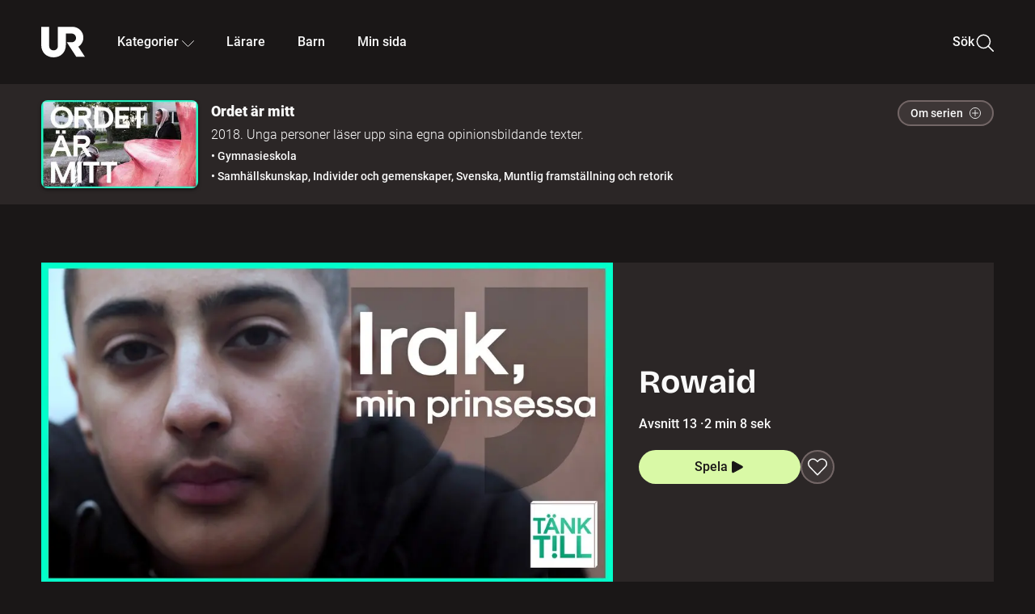

--- FILE ---
content_type: text/html; charset=utf-8
request_url: http://embed.ur.se/program/212185-ordet-ar-mitt-rowaid
body_size: 22857
content:
<!DOCTYPE html><html lang="sv"><head><link rel="preload" href="/fonts/Roboto-300.woff2" as="font" crossorigin="" data-next-head=""/><link rel="preload" href="/fonts/Roboto-500.woff2" as="font" crossorigin="" data-next-head=""/><link rel="preload" href="/fonts/Roboto-900.woff2" as="font" crossorigin="" data-next-head=""/><link rel="icon" href="/favicon.ico" data-next-head=""/><meta charSet="utf-8" data-next-head=""/><meta name="viewport" content="width=device-width, initial-scale=1.0, user-scalable=yes" data-next-head=""/><meta name="format-detection" content="telephone=no" data-next-head=""/><link rel="icon" sizes="192x192" href="/touch-icons/touch-icon-192x192.png" data-next-head=""/><link rel="apple-touch-icon" sizes="192x192" href="/touch-icons/touch-icon-192x192.png" data-next-head=""/><link rel="apple-touch-icon" sizes="180x180" href="/touch-icons/touch-icon-180x180.png" data-next-head=""/><link rel="apple-touch-icon" sizes="152x152" href="/touch-icons/touch-icon-152x152.png" data-next-head=""/><link rel="apple-touch-icon" sizes="144x144" href="/touch-icons/touch-icon-144x144.png" data-next-head=""/><link rel="apple-touch-icon" sizes="120x120" href="/touch-icons/touch-icon-120x120.png" data-next-head=""/><link rel="apple-touch-icon" sizes="114x114" href="/touch-icons/touch-icon-114x114.png" data-next-head=""/><link rel="apple-touch-icon" sizes="76x76" href="/touch-icons/touch-icon-76x76.png" data-next-head=""/><link rel="apple-touch-icon" sizes="72x72" href="/touch-icons/touch-icon-72x72.png" data-next-head=""/><link rel="shortcut icon" href="/favicon.ico" data-next-head=""/><link rel="manifest" href="/manifest.json" data-next-head=""/><title data-next-head="">Ordet är mitt: Rowaid | UR Play</title><meta name="description" content="&quot;Det var en gång där jag letade efter henne, letade länge, letade efter doften av hennes parfym och närvaron av kramarna.&quot; Unga personer läser upp texter de själva har skrivit. Rowaid har skrivit en dikt om sitt hemland, om saknaden och sorgen." data-next-head=""/><link rel="canonical" href="https://urplay.se/program/212185-ordet-ar-mitt-rowaid" data-next-head=""/><meta property="og:title" content="Ordet är mitt: Rowaid | UR Play" data-next-head=""/><meta property="og:locale" content="sv_SE" data-next-head=""/><meta property="og:site_name" content="urplay.se" data-next-head=""/><meta property="og:image" content="https://some-assets.ur.se/some/urplay/212185/hd.jpg" data-next-head=""/><meta property="og:url" content="https://urplay.se/program/212185-ordet-ar-mitt-rowaid" data-next-head=""/><meta property="og:description" content="&quot;Det var en gång där jag letade efter henne, letade länge, letade efter doften av hennes parfym och närvaron av kramarna.&quot; Unga personer läser upp texter de själva har skrivit. Rowaid har skrivit en dikt om sitt hemland, om saknaden och sorgen." data-next-head=""/><link rel="preload" as="image" imageSrcSet="/_next/image?url=https%3A%2F%2Fassets.ur.se%2Fid%2F212185%2Fimages%2F1_xl.jpg&amp;w=128&amp;q=75 128w, /_next/image?url=https%3A%2F%2Fassets.ur.se%2Fid%2F212185%2Fimages%2F1_xl.jpg&amp;w=256&amp;q=75 256w, /_next/image?url=https%3A%2F%2Fassets.ur.se%2Fid%2F212185%2Fimages%2F1_xl.jpg&amp;w=384&amp;q=75 384w, /_next/image?url=https%3A%2F%2Fassets.ur.se%2Fid%2F212185%2Fimages%2F1_xl.jpg&amp;w=640&amp;q=75 640w, /_next/image?url=https%3A%2F%2Fassets.ur.se%2Fid%2F212185%2Fimages%2F1_xl.jpg&amp;w=768&amp;q=75 768w, /_next/image?url=https%3A%2F%2Fassets.ur.se%2Fid%2F212185%2Fimages%2F1_xl.jpg&amp;w=1201&amp;q=75 1201w, /_next/image?url=https%3A%2F%2Fassets.ur.se%2Fid%2F212185%2Fimages%2F1_xl.jpg&amp;w=1441&amp;q=75 1441w, /_next/image?url=https%3A%2F%2Fassets.ur.se%2Fid%2F212185%2Fimages%2F1_xl.jpg&amp;w=1601&amp;q=75 1601w" imageSizes="(min-width: 1600px) 1216px, (min-width: 1201px) calc(100vw - 16vw), 100vw" data-next-head=""/><script id="cookiebot-google-consent-mode" data-cookieconsent="ignore" data-nscript="beforeInteractive">
              window.dataLayer = window.dataLayer || [];
              function gtag() {
                  dataLayer.push(arguments);
              }
              gtag('consent', 'default', {
                  'ad_personalization': 'denied',
                  'ad_storage': 'denied',
                  'ad_user_data': 'denied',
                  'analytics_storage': 'denied',
                  'functionality_storage': 'denied',
                  'personalization_storage': 'denied',
                  'security_storage': 'granted',
                  'wait_for_update': 500,
              });
              gtag("set", "ads_data_redaction", true);
              gtag("set", "url_passthrough", false);
          </script><link rel="preload" href="/_next/static/chunks/7076bda25b28cdb3.css" as="style"/><link rel="stylesheet" href="/_next/static/chunks/7076bda25b28cdb3.css" data-n-g=""/><link rel="preload" href="/_next/static/chunks/958646ebf048c4a6.css" as="style"/><link rel="stylesheet" href="/_next/static/chunks/958646ebf048c4a6.css" data-n-p=""/><link rel="preload" href="/_next/static/chunks/d77254097e403903.css" as="style"/><link rel="stylesheet" href="/_next/static/chunks/d77254097e403903.css" data-n-p=""/><link rel="preload" href="/_next/static/chunks/12e8b19316f7bdf6.css" as="style"/><link rel="stylesheet" href="/_next/static/chunks/12e8b19316f7bdf6.css" data-n-p=""/><noscript data-n-css=""></noscript><script id="Cookiebot" src="https://consent.cookiebot.com/uc.js" data-cbid="60f149ef-77bc-47f4-90c1-a55c6b64370d" type="text/javascript" defer="" data-nscript="beforeInteractive"></script><script src="/_next/static/chunks/edd913e8f2b198d0.js" defer=""></script><script src="/_next/static/chunks/be339ceea961a466.js" defer=""></script><script src="/_next/static/chunks/fd090f91ffbf2c6f.js" defer=""></script><script src="/_next/static/chunks/90921fb4a9d345f7.js" defer=""></script><script src="/_next/static/chunks/4ec8c9a53c9c8b11.js" defer=""></script><script src="/_next/static/chunks/ecaa78903e1eaa47.js" defer=""></script><script src="/_next/static/chunks/44782f074879ae1a.js" defer=""></script><script src="/_next/static/chunks/535ea41e797ca0fe.js" defer=""></script><script src="/_next/static/chunks/turbopack-4d15e53f19a4c9c6.js" defer=""></script><script src="/_next/static/chunks/ebfb5b0b4c5c9dc6.js" defer=""></script><script src="/_next/static/chunks/76bdf75e52b97474.js" defer=""></script><script src="/_next/static/chunks/70885da221265fe3.js" defer=""></script><script src="/_next/static/chunks/da3f7ac6a4d367b7.js" defer=""></script><script src="/_next/static/chunks/bc15db496a6ddfb4.js" defer=""></script><script src="/_next/static/chunks/d87de7dc09f7efad.js" defer=""></script><script src="/_next/static/chunks/4fdff97bccd0af04.js" defer=""></script><script src="/_next/static/chunks/f065a911e7e0e397.js" defer=""></script><script src="/_next/static/chunks/turbopack-2d0dba5f69d1e6b7.js" defer=""></script><script src="/_next/static/TAnoZasvoAzwoab5QN_2S/_ssgManifest.js" defer=""></script><script src="/_next/static/TAnoZasvoAzwoab5QN_2S/_buildManifest.js" defer=""></script><meta name="sentry-trace" content="16ea75743aa7d3d9e68c23957348fb5e-6c2426bdc0e427dc-0"/><meta name="baggage" content="sentry-environment=production,sentry-public_key=ef851232e4a5b9cdde2454c5acff091c,sentry-trace_id=16ea75743aa7d3d9e68c23957348fb5e,sentry-sampled=false,sentry-sample_rand=0.5872987525611122,sentry-sample_rate=0.01"/></head><body><div id="__next"><div class="Layout-module__fmZ1UG__mainBackground"><header class=""><div class="SiteHeader-module__gsr0IW__siteHeader"><div class="SiteHeader-module__gsr0IW__wrapper"><button id="resetFocus" tabindex="-1" aria-hidden="true" class="SiteHeader-module__gsr0IW__resetFocusButton"></button><a class="SiteHeader-module__gsr0IW__accessibilityLinks" href="#huvudinnehall">Till huvudinnehåll</a><div class="SiteHeader-module__gsr0IW__menuContainer SiteHeader-module__gsr0IW__hideMenu"><nav aria-label="Huvudmeny" class="PrimaryNavigation-module__g0Mera__navigation" tabindex="-1"><ul class="menu PrimaryNavigation-module__g0Mera__menuWrapper"><li class="PrimaryNavigation-module__g0Mera__logoItem"><div class="PrimaryNavigation-module__g0Mera__mobileCloseButtonContainer"><button class="PrimaryNavigation-module__g0Mera__mobileCloseButton" aria-label="Stäng huvudmeny" aria-controls="Huvudmeny" aria-expanded="false"><svg xmlns="http://www.w3.org/2000/svg" width="24" height="24" viewBox="0 0 24 24" aria-hidden="true" focusable="false" class="PrimaryNavigation-module__g0Mera__closeIcon"><path fill="none" fill-rule="evenodd" stroke="#110737" stroke-linecap="round" stroke-linejoin="round" stroke-width="1.5" d="m4.5 19.5 15-15m-15 0 15 15"></path></svg></button></div><a class="PrimaryNavigation-module__g0Mera__logoLink" data-trk-primary-navigation="Logo" href="/"><svg xmlns="http://www.w3.org/2000/svg" width="200" height="200" viewBox="0 0 200 200" class="PrimaryNavigation-module__g0Mera__logo" focusable="false" role="img" aria-label="UR Play"><path fill="#FFF" fill-rule="evenodd" d="M169.92 125.104c13.91-8.81 23.22-24.207 23.019-41.648C193.253 56.257 170.449 34 143.115 34H76.347v87.325c0 12.838-8.964 20.61-20.02 20.61-11.058 0-20.022-7.772-20.022-20.61V34H0v82.572C0 153.03 25.218 174 56.326 174c31.109 0 56.325-20.97 56.325-57.428V64.85h26.147c10.995 0 20.3 8.564 20.625 19.5.336 11.364-8.852 20.713-20.197 20.713H117.4l43.065 66.312H200z"></path></svg></a></li><li class="PrimaryNavigation-module__g0Mera__navItem PrimaryNavigation-module__g0Mera__categoriesNavItemDesktop"><button aria-expanded="false" data-trk-primary-navigation-kategorier="closed" class="NavDropdown-module__Tj6GOG__navButton" data-trk-primary-navigation="Kategorier" type="button">Kategorier<svg xmlns="http://www.w3.org/2000/svg" width="24" height="24" viewBox="0 0 24 24" aria-hidden="true" class="NavDropdown-module__Tj6GOG__caret Caret-module__Bw2tFq__down" focusable="false"><path fill="none" stroke="#110737" stroke-linecap="round" stroke-linejoin="round" stroke-width="1.5" d="M23.25 16.689 12.53 5.97a.75.75 0 0 0-1.06 0L.75 16.689"></path></svg></button><div class="NavDropdown-module__Tj6GOG__navMenu"><div aria-hidden="true" class="CategoriesMenu-module__nuJBlW__backdrop CategoriesMenu-module__nuJBlW__noBackdrop"></div><div class="CategoriesMenu-module__nuJBlW__categoriesMenu"><div class="CategoriesMenu-module__nuJBlW__topRow"><a tabindex="0" class="Button-module__s3b5nq__button Button-module__s3b5nq__secondaryButton Button-module__s3b5nq__linkButton Button-module__s3b5nq__smallButton Button-module__s3b5nq__chipButton" href="/bladdra/alla-kategorier">Alla kategorier</a><a tabindex="0" class="Button-module__s3b5nq__button Button-module__s3b5nq__secondaryButton Button-module__s3b5nq__linkButton Button-module__s3b5nq__smallButton Button-module__s3b5nq__chipButton" href="/bladdra/alla-program">Program A till Ö</a></div><ul class="CategoriesMenu-module__nuJBlW__highlightedCategories"><li class="NavigationListItem-module__T6YIQq__item CategoriesMenu-module__nuJBlW__categoryItem"><div class="NavigationListItem-module__T6YIQq__imageOverlay"></div><img alt="" loading="lazy" width="640" height="360" decoding="async" data-nimg="1" class="NavigationListItem-module__T6YIQq__categoryImage" style="color:transparent" sizes="(min-width: 1600px) calc(1216px * .24), (min-width: 1201px) calc((100vw - 16vw) * .24), (min-width: 768px) 24vw, (min-width: 640px) 48vw, 38vw" srcSet="/_next/image?url=https%3A%2F%2Fur.imagevault.app%2Fpublishedmedia%2F9m6olbh6d9ei2kyj2kmu%2Fsyntolkatny.png&amp;w=128&amp;q=75 128w, /_next/image?url=https%3A%2F%2Fur.imagevault.app%2Fpublishedmedia%2F9m6olbh6d9ei2kyj2kmu%2Fsyntolkatny.png&amp;w=256&amp;q=75 256w, /_next/image?url=https%3A%2F%2Fur.imagevault.app%2Fpublishedmedia%2F9m6olbh6d9ei2kyj2kmu%2Fsyntolkatny.png&amp;w=384&amp;q=75 384w, /_next/image?url=https%3A%2F%2Fur.imagevault.app%2Fpublishedmedia%2F9m6olbh6d9ei2kyj2kmu%2Fsyntolkatny.png&amp;w=640&amp;q=75 640w, /_next/image?url=https%3A%2F%2Fur.imagevault.app%2Fpublishedmedia%2F9m6olbh6d9ei2kyj2kmu%2Fsyntolkatny.png&amp;w=768&amp;q=75 768w, /_next/image?url=https%3A%2F%2Fur.imagevault.app%2Fpublishedmedia%2F9m6olbh6d9ei2kyj2kmu%2Fsyntolkatny.png&amp;w=1201&amp;q=75 1201w, /_next/image?url=https%3A%2F%2Fur.imagevault.app%2Fpublishedmedia%2F9m6olbh6d9ei2kyj2kmu%2Fsyntolkatny.png&amp;w=1441&amp;q=75 1441w, /_next/image?url=https%3A%2F%2Fur.imagevault.app%2Fpublishedmedia%2F9m6olbh6d9ei2kyj2kmu%2Fsyntolkatny.png&amp;w=1601&amp;q=75 1601w" src="/_next/image?url=https%3A%2F%2Fur.imagevault.app%2Fpublishedmedia%2F9m6olbh6d9ei2kyj2kmu%2Fsyntolkatny.png&amp;w=1601&amp;q=75"/><a class="NavigationListItem-module__T6YIQq__categoryLink" data-trk-categories-menu="Syntolkat" href="/bladdra/syntolkat"><span class="NavigationListItem-module__T6YIQq__linkText">Syntolkat</span></a><div class="NavigationListItem-module__T6YIQq__gradient"></div></li><li class="NavigationListItem-module__T6YIQq__item CategoriesMenu-module__nuJBlW__categoryItem"><div class="NavigationListItem-module__T6YIQq__imageOverlay"></div><img alt="" loading="lazy" width="640" height="360" decoding="async" data-nimg="1" class="NavigationListItem-module__T6YIQq__categoryImage" style="color:transparent" sizes="(min-width: 1600px) calc(1216px * .24), (min-width: 1201px) calc((100vw - 16vw) * .24), (min-width: 768px) 24vw, (min-width: 640px) 48vw, 38vw" srcSet="/_next/image?url=https%3A%2F%2Fur.imagevault.app%2Fpublishedmedia%2Frhqa3paguquththzuoa4%2Fdokumenta-rny.png&amp;w=128&amp;q=75 128w, /_next/image?url=https%3A%2F%2Fur.imagevault.app%2Fpublishedmedia%2Frhqa3paguquththzuoa4%2Fdokumenta-rny.png&amp;w=256&amp;q=75 256w, /_next/image?url=https%3A%2F%2Fur.imagevault.app%2Fpublishedmedia%2Frhqa3paguquththzuoa4%2Fdokumenta-rny.png&amp;w=384&amp;q=75 384w, /_next/image?url=https%3A%2F%2Fur.imagevault.app%2Fpublishedmedia%2Frhqa3paguquththzuoa4%2Fdokumenta-rny.png&amp;w=640&amp;q=75 640w, /_next/image?url=https%3A%2F%2Fur.imagevault.app%2Fpublishedmedia%2Frhqa3paguquththzuoa4%2Fdokumenta-rny.png&amp;w=768&amp;q=75 768w, /_next/image?url=https%3A%2F%2Fur.imagevault.app%2Fpublishedmedia%2Frhqa3paguquththzuoa4%2Fdokumenta-rny.png&amp;w=1201&amp;q=75 1201w, /_next/image?url=https%3A%2F%2Fur.imagevault.app%2Fpublishedmedia%2Frhqa3paguquththzuoa4%2Fdokumenta-rny.png&amp;w=1441&amp;q=75 1441w, /_next/image?url=https%3A%2F%2Fur.imagevault.app%2Fpublishedmedia%2Frhqa3paguquththzuoa4%2Fdokumenta-rny.png&amp;w=1601&amp;q=75 1601w" src="/_next/image?url=https%3A%2F%2Fur.imagevault.app%2Fpublishedmedia%2Frhqa3paguquththzuoa4%2Fdokumenta-rny.png&amp;w=1601&amp;q=75"/><a class="NavigationListItem-module__T6YIQq__categoryLink" data-trk-categories-menu="Dokumentär" href="/bladdra/dokumentar"><span class="NavigationListItem-module__T6YIQq__linkText">Dokumentär</span></a><div class="NavigationListItem-module__T6YIQq__gradient"></div></li><li class="NavigationListItem-module__T6YIQq__item CategoriesMenu-module__nuJBlW__categoryItem"><div class="NavigationListItem-module__T6YIQq__imageOverlay"></div><img alt="" loading="lazy" width="640" height="360" decoding="async" data-nimg="1" class="NavigationListItem-module__T6YIQq__categoryImage" style="color:transparent" sizes="(min-width: 1600px) calc(1216px * .24), (min-width: 1201px) calc((100vw - 16vw) * .24), (min-width: 768px) 24vw, (min-width: 640px) 48vw, 38vw" srcSet="/_next/image?url=https%3A%2F%2Fur.imagevault.app%2Fpublishedmedia%2Fash3p5xkwl2oxew6vpk0%2FKortfilm_kategori.png&amp;w=128&amp;q=75 128w, /_next/image?url=https%3A%2F%2Fur.imagevault.app%2Fpublishedmedia%2Fash3p5xkwl2oxew6vpk0%2FKortfilm_kategori.png&amp;w=256&amp;q=75 256w, /_next/image?url=https%3A%2F%2Fur.imagevault.app%2Fpublishedmedia%2Fash3p5xkwl2oxew6vpk0%2FKortfilm_kategori.png&amp;w=384&amp;q=75 384w, /_next/image?url=https%3A%2F%2Fur.imagevault.app%2Fpublishedmedia%2Fash3p5xkwl2oxew6vpk0%2FKortfilm_kategori.png&amp;w=640&amp;q=75 640w, /_next/image?url=https%3A%2F%2Fur.imagevault.app%2Fpublishedmedia%2Fash3p5xkwl2oxew6vpk0%2FKortfilm_kategori.png&amp;w=768&amp;q=75 768w, /_next/image?url=https%3A%2F%2Fur.imagevault.app%2Fpublishedmedia%2Fash3p5xkwl2oxew6vpk0%2FKortfilm_kategori.png&amp;w=1201&amp;q=75 1201w, /_next/image?url=https%3A%2F%2Fur.imagevault.app%2Fpublishedmedia%2Fash3p5xkwl2oxew6vpk0%2FKortfilm_kategori.png&amp;w=1441&amp;q=75 1441w, /_next/image?url=https%3A%2F%2Fur.imagevault.app%2Fpublishedmedia%2Fash3p5xkwl2oxew6vpk0%2FKortfilm_kategori.png&amp;w=1601&amp;q=75 1601w" src="/_next/image?url=https%3A%2F%2Fur.imagevault.app%2Fpublishedmedia%2Fash3p5xkwl2oxew6vpk0%2FKortfilm_kategori.png&amp;w=1601&amp;q=75"/><a class="NavigationListItem-module__T6YIQq__categoryLink" data-trk-categories-menu="Kortfilm" href="/bladdra/kortfilm"><span class="NavigationListItem-module__T6YIQq__linkText">Kortfilm</span></a><div class="NavigationListItem-module__T6YIQq__gradient"></div></li><li class="NavigationListItem-module__T6YIQq__item CategoriesMenu-module__nuJBlW__categoryItem"><div class="NavigationListItem-module__T6YIQq__imageOverlay"></div><img alt="" loading="lazy" width="640" height="360" decoding="async" data-nimg="1" class="NavigationListItem-module__T6YIQq__categoryImage" style="color:transparent" sizes="(min-width: 1600px) calc(1216px * .24), (min-width: 1201px) calc((100vw - 16vw) * .24), (min-width: 768px) 24vw, (min-width: 640px) 48vw, 38vw" srcSet="/_next/image?url=https%3A%2F%2Fur.imagevault.app%2Fpublishedmedia%2F83s66kbxiipc46zanxcf%2Fdramany.png&amp;w=128&amp;q=75 128w, /_next/image?url=https%3A%2F%2Fur.imagevault.app%2Fpublishedmedia%2F83s66kbxiipc46zanxcf%2Fdramany.png&amp;w=256&amp;q=75 256w, /_next/image?url=https%3A%2F%2Fur.imagevault.app%2Fpublishedmedia%2F83s66kbxiipc46zanxcf%2Fdramany.png&amp;w=384&amp;q=75 384w, /_next/image?url=https%3A%2F%2Fur.imagevault.app%2Fpublishedmedia%2F83s66kbxiipc46zanxcf%2Fdramany.png&amp;w=640&amp;q=75 640w, /_next/image?url=https%3A%2F%2Fur.imagevault.app%2Fpublishedmedia%2F83s66kbxiipc46zanxcf%2Fdramany.png&amp;w=768&amp;q=75 768w, /_next/image?url=https%3A%2F%2Fur.imagevault.app%2Fpublishedmedia%2F83s66kbxiipc46zanxcf%2Fdramany.png&amp;w=1201&amp;q=75 1201w, /_next/image?url=https%3A%2F%2Fur.imagevault.app%2Fpublishedmedia%2F83s66kbxiipc46zanxcf%2Fdramany.png&amp;w=1441&amp;q=75 1441w, /_next/image?url=https%3A%2F%2Fur.imagevault.app%2Fpublishedmedia%2F83s66kbxiipc46zanxcf%2Fdramany.png&amp;w=1601&amp;q=75 1601w" src="/_next/image?url=https%3A%2F%2Fur.imagevault.app%2Fpublishedmedia%2F83s66kbxiipc46zanxcf%2Fdramany.png&amp;w=1601&amp;q=75"/><a class="NavigationListItem-module__T6YIQq__categoryLink" data-trk-categories-menu="Drama" href="/bladdra/drama"><span class="NavigationListItem-module__T6YIQq__linkText">Drama</span></a><div class="NavigationListItem-module__T6YIQq__gradient"></div></li><li class="NavigationListItem-module__T6YIQq__item CategoriesMenu-module__nuJBlW__categoryItem"><div class="NavigationListItem-module__T6YIQq__imageOverlay"></div><img alt="" loading="lazy" width="640" height="360" decoding="async" data-nimg="1" class="NavigationListItem-module__T6YIQq__categoryImage" style="color:transparent" sizes="(min-width: 1600px) calc(1216px * .24), (min-width: 1201px) calc((100vw - 16vw) * .24), (min-width: 768px) 24vw, (min-width: 640px) 48vw, 38vw" srcSet="/_next/image?url=https%3A%2F%2Fur.imagevault.app%2Fpublishedmedia%2Ft3a3nq9md6wi29ksvh3d%2Ffo-rela-sningarny.png&amp;w=128&amp;q=75 128w, /_next/image?url=https%3A%2F%2Fur.imagevault.app%2Fpublishedmedia%2Ft3a3nq9md6wi29ksvh3d%2Ffo-rela-sningarny.png&amp;w=256&amp;q=75 256w, /_next/image?url=https%3A%2F%2Fur.imagevault.app%2Fpublishedmedia%2Ft3a3nq9md6wi29ksvh3d%2Ffo-rela-sningarny.png&amp;w=384&amp;q=75 384w, /_next/image?url=https%3A%2F%2Fur.imagevault.app%2Fpublishedmedia%2Ft3a3nq9md6wi29ksvh3d%2Ffo-rela-sningarny.png&amp;w=640&amp;q=75 640w, /_next/image?url=https%3A%2F%2Fur.imagevault.app%2Fpublishedmedia%2Ft3a3nq9md6wi29ksvh3d%2Ffo-rela-sningarny.png&amp;w=768&amp;q=75 768w, /_next/image?url=https%3A%2F%2Fur.imagevault.app%2Fpublishedmedia%2Ft3a3nq9md6wi29ksvh3d%2Ffo-rela-sningarny.png&amp;w=1201&amp;q=75 1201w, /_next/image?url=https%3A%2F%2Fur.imagevault.app%2Fpublishedmedia%2Ft3a3nq9md6wi29ksvh3d%2Ffo-rela-sningarny.png&amp;w=1441&amp;q=75 1441w, /_next/image?url=https%3A%2F%2Fur.imagevault.app%2Fpublishedmedia%2Ft3a3nq9md6wi29ksvh3d%2Ffo-rela-sningarny.png&amp;w=1601&amp;q=75 1601w" src="/_next/image?url=https%3A%2F%2Fur.imagevault.app%2Fpublishedmedia%2Ft3a3nq9md6wi29ksvh3d%2Ffo-rela-sningarny.png&amp;w=1601&amp;q=75"/><a class="NavigationListItem-module__T6YIQq__categoryLink" data-trk-categories-menu="Föreläsningar" href="/bladdra/forelasningar"><span class="NavigationListItem-module__T6YIQq__linkText">Föreläsningar</span></a><div class="NavigationListItem-module__T6YIQq__gradient"></div></li><li class="NavigationListItem-module__T6YIQq__item CategoriesMenu-module__nuJBlW__categoryItem"><div class="NavigationListItem-module__T6YIQq__imageOverlay"></div><img alt="" loading="lazy" width="640" height="360" decoding="async" data-nimg="1" class="NavigationListItem-module__T6YIQq__categoryImage" style="color:transparent" sizes="(min-width: 1600px) calc(1216px * .24), (min-width: 1201px) calc((100vw - 16vw) * .24), (min-width: 768px) 24vw, (min-width: 640px) 48vw, 38vw" srcSet="/_next/image?url=https%3A%2F%2Fur.imagevault.app%2Fpublishedmedia%2Fche5jfu3y04eyx5x9jwm%2Fvetenskap.png&amp;w=128&amp;q=75 128w, /_next/image?url=https%3A%2F%2Fur.imagevault.app%2Fpublishedmedia%2Fche5jfu3y04eyx5x9jwm%2Fvetenskap.png&amp;w=256&amp;q=75 256w, /_next/image?url=https%3A%2F%2Fur.imagevault.app%2Fpublishedmedia%2Fche5jfu3y04eyx5x9jwm%2Fvetenskap.png&amp;w=384&amp;q=75 384w, /_next/image?url=https%3A%2F%2Fur.imagevault.app%2Fpublishedmedia%2Fche5jfu3y04eyx5x9jwm%2Fvetenskap.png&amp;w=640&amp;q=75 640w, /_next/image?url=https%3A%2F%2Fur.imagevault.app%2Fpublishedmedia%2Fche5jfu3y04eyx5x9jwm%2Fvetenskap.png&amp;w=768&amp;q=75 768w, /_next/image?url=https%3A%2F%2Fur.imagevault.app%2Fpublishedmedia%2Fche5jfu3y04eyx5x9jwm%2Fvetenskap.png&amp;w=1201&amp;q=75 1201w, /_next/image?url=https%3A%2F%2Fur.imagevault.app%2Fpublishedmedia%2Fche5jfu3y04eyx5x9jwm%2Fvetenskap.png&amp;w=1441&amp;q=75 1441w, /_next/image?url=https%3A%2F%2Fur.imagevault.app%2Fpublishedmedia%2Fche5jfu3y04eyx5x9jwm%2Fvetenskap.png&amp;w=1601&amp;q=75 1601w" src="/_next/image?url=https%3A%2F%2Fur.imagevault.app%2Fpublishedmedia%2Fche5jfu3y04eyx5x9jwm%2Fvetenskap.png&amp;w=1601&amp;q=75"/><a class="NavigationListItem-module__T6YIQq__categoryLink" data-trk-categories-menu="Vetenskap &amp; teknik" href="/bladdra/vetenskap"><span class="NavigationListItem-module__T6YIQq__linkText">Vetenskap &amp; teknik</span></a><div class="NavigationListItem-module__T6YIQq__gradient"></div></li><li class="NavigationListItem-module__T6YIQq__item CategoriesMenu-module__nuJBlW__categoryItem"><div class="NavigationListItem-module__T6YIQq__imageOverlay"></div><img alt="" loading="lazy" width="640" height="360" decoding="async" data-nimg="1" class="NavigationListItem-module__T6YIQq__categoryImage" style="color:transparent" sizes="(min-width: 1600px) calc(1216px * .24), (min-width: 1201px) calc((100vw - 16vw) * .24), (min-width: 768px) 24vw, (min-width: 640px) 48vw, 38vw" srcSet="/_next/image?url=https%3A%2F%2Fur.imagevault.app%2Fpublishedmedia%2Fx9un8m0h5shqn4bds1ig%2FPoddar_kategori.png&amp;w=128&amp;q=75 128w, /_next/image?url=https%3A%2F%2Fur.imagevault.app%2Fpublishedmedia%2Fx9un8m0h5shqn4bds1ig%2FPoddar_kategori.png&amp;w=256&amp;q=75 256w, /_next/image?url=https%3A%2F%2Fur.imagevault.app%2Fpublishedmedia%2Fx9un8m0h5shqn4bds1ig%2FPoddar_kategori.png&amp;w=384&amp;q=75 384w, /_next/image?url=https%3A%2F%2Fur.imagevault.app%2Fpublishedmedia%2Fx9un8m0h5shqn4bds1ig%2FPoddar_kategori.png&amp;w=640&amp;q=75 640w, /_next/image?url=https%3A%2F%2Fur.imagevault.app%2Fpublishedmedia%2Fx9un8m0h5shqn4bds1ig%2FPoddar_kategori.png&amp;w=768&amp;q=75 768w, /_next/image?url=https%3A%2F%2Fur.imagevault.app%2Fpublishedmedia%2Fx9un8m0h5shqn4bds1ig%2FPoddar_kategori.png&amp;w=1201&amp;q=75 1201w, /_next/image?url=https%3A%2F%2Fur.imagevault.app%2Fpublishedmedia%2Fx9un8m0h5shqn4bds1ig%2FPoddar_kategori.png&amp;w=1441&amp;q=75 1441w, /_next/image?url=https%3A%2F%2Fur.imagevault.app%2Fpublishedmedia%2Fx9un8m0h5shqn4bds1ig%2FPoddar_kategori.png&amp;w=1601&amp;q=75 1601w" src="/_next/image?url=https%3A%2F%2Fur.imagevault.app%2Fpublishedmedia%2Fx9un8m0h5shqn4bds1ig%2FPoddar_kategori.png&amp;w=1601&amp;q=75"/><a class="NavigationListItem-module__T6YIQq__categoryLink" data-trk-categories-menu="Poddar" href="/bladdra/poddar"><span class="NavigationListItem-module__T6YIQq__linkText">Poddar</span></a><div class="NavigationListItem-module__T6YIQq__gradient"></div></li><li class="NavigationListItem-module__T6YIQq__item CategoriesMenu-module__nuJBlW__categoryItem"><div class="NavigationListItem-module__T6YIQq__imageOverlay"></div><img alt="" loading="lazy" width="640" height="360" decoding="async" data-nimg="1" class="NavigationListItem-module__T6YIQq__categoryImage" style="color:transparent" sizes="(min-width: 1600px) calc(1216px * .24), (min-width: 1201px) calc((100vw - 16vw) * .24), (min-width: 768px) 24vw, (min-width: 640px) 48vw, 38vw" srcSet="/_next/image?url=https%3A%2F%2Fur.imagevault.app%2Fpublishedmedia%2Ftimhztx0qp288dcg6p04%2Fteckenspra-k3.png&amp;w=128&amp;q=75 128w, /_next/image?url=https%3A%2F%2Fur.imagevault.app%2Fpublishedmedia%2Ftimhztx0qp288dcg6p04%2Fteckenspra-k3.png&amp;w=256&amp;q=75 256w, /_next/image?url=https%3A%2F%2Fur.imagevault.app%2Fpublishedmedia%2Ftimhztx0qp288dcg6p04%2Fteckenspra-k3.png&amp;w=384&amp;q=75 384w, /_next/image?url=https%3A%2F%2Fur.imagevault.app%2Fpublishedmedia%2Ftimhztx0qp288dcg6p04%2Fteckenspra-k3.png&amp;w=640&amp;q=75 640w, /_next/image?url=https%3A%2F%2Fur.imagevault.app%2Fpublishedmedia%2Ftimhztx0qp288dcg6p04%2Fteckenspra-k3.png&amp;w=768&amp;q=75 768w, /_next/image?url=https%3A%2F%2Fur.imagevault.app%2Fpublishedmedia%2Ftimhztx0qp288dcg6p04%2Fteckenspra-k3.png&amp;w=1201&amp;q=75 1201w, /_next/image?url=https%3A%2F%2Fur.imagevault.app%2Fpublishedmedia%2Ftimhztx0qp288dcg6p04%2Fteckenspra-k3.png&amp;w=1441&amp;q=75 1441w, /_next/image?url=https%3A%2F%2Fur.imagevault.app%2Fpublishedmedia%2Ftimhztx0qp288dcg6p04%2Fteckenspra-k3.png&amp;w=1601&amp;q=75 1601w" src="/_next/image?url=https%3A%2F%2Fur.imagevault.app%2Fpublishedmedia%2Ftimhztx0qp288dcg6p04%2Fteckenspra-k3.png&amp;w=1601&amp;q=75"/><a class="NavigationListItem-module__T6YIQq__categoryLink" data-trk-categories-menu="Svenskt teckenspråk" href="/bladdra/svenskt-teckensprak"><span class="NavigationListItem-module__T6YIQq__linkText">Svenskt teckenspråk</span></a><div class="NavigationListItem-module__T6YIQq__gradient"></div></li></ul><div><span class="CategoriesMenu-module__nuJBlW__headingMinorityLanguages">Nationella minoriteter</span><ul class="CategoriesMenu-module__nuJBlW__minorityLanguages"><li class="NavigationListItem-module__T6YIQq__item CategoriesMenu-module__nuJBlW__minorityLanguagesItem"><div class="NavigationListItem-module__T6YIQq__imageOverlay"></div><img alt="" loading="lazy" width="640" height="360" decoding="async" data-nimg="1" class="NavigationListItem-module__T6YIQq__categoryImage" style="color:transparent" sizes="(min-width: 1600px) calc(1216px * .24), (min-width: 1201px) calc((100vw - 16vw) * .24), (min-width: 768px) 24vw, (min-width: 640px) 48vw, 38vw" srcSet="/_next/image?url=https%3A%2F%2Fur.imagevault.app%2Fpublishedmedia%2Fgklph3j35xmoo3pfe33m%2FFinska.png&amp;w=128&amp;q=75 128w, /_next/image?url=https%3A%2F%2Fur.imagevault.app%2Fpublishedmedia%2Fgklph3j35xmoo3pfe33m%2FFinska.png&amp;w=256&amp;q=75 256w, /_next/image?url=https%3A%2F%2Fur.imagevault.app%2Fpublishedmedia%2Fgklph3j35xmoo3pfe33m%2FFinska.png&amp;w=384&amp;q=75 384w, /_next/image?url=https%3A%2F%2Fur.imagevault.app%2Fpublishedmedia%2Fgklph3j35xmoo3pfe33m%2FFinska.png&amp;w=640&amp;q=75 640w, /_next/image?url=https%3A%2F%2Fur.imagevault.app%2Fpublishedmedia%2Fgklph3j35xmoo3pfe33m%2FFinska.png&amp;w=768&amp;q=75 768w, /_next/image?url=https%3A%2F%2Fur.imagevault.app%2Fpublishedmedia%2Fgklph3j35xmoo3pfe33m%2FFinska.png&amp;w=1201&amp;q=75 1201w, /_next/image?url=https%3A%2F%2Fur.imagevault.app%2Fpublishedmedia%2Fgklph3j35xmoo3pfe33m%2FFinska.png&amp;w=1441&amp;q=75 1441w, /_next/image?url=https%3A%2F%2Fur.imagevault.app%2Fpublishedmedia%2Fgklph3j35xmoo3pfe33m%2FFinska.png&amp;w=1601&amp;q=75 1601w" src="/_next/image?url=https%3A%2F%2Fur.imagevault.app%2Fpublishedmedia%2Fgklph3j35xmoo3pfe33m%2FFinska.png&amp;w=1601&amp;q=75"/><a class="NavigationListItem-module__T6YIQq__categoryLink" data-trk-categories-menu="Finska" href="/bladdra/finska"><span class="NavigationListItem-module__T6YIQq__linkText">Finska</span></a><div class="NavigationListItem-module__T6YIQq__gradient"></div></li><li class="NavigationListItem-module__T6YIQq__item CategoriesMenu-module__nuJBlW__minorityLanguagesItem"><div class="NavigationListItem-module__T6YIQq__imageOverlay"></div><img alt="" loading="lazy" width="640" height="360" decoding="async" data-nimg="1" class="NavigationListItem-module__T6YIQq__categoryImage" style="color:transparent" sizes="(min-width: 1600px) calc(1216px * .24), (min-width: 1201px) calc((100vw - 16vw) * .24), (min-width: 768px) 24vw, (min-width: 640px) 48vw, 38vw" srcSet="/_next/image?url=https%3A%2F%2Fur.imagevault.app%2Fpublishedmedia%2Fymydi91ihy6x98yto9ev%2FJiddisch.png&amp;w=128&amp;q=75 128w, /_next/image?url=https%3A%2F%2Fur.imagevault.app%2Fpublishedmedia%2Fymydi91ihy6x98yto9ev%2FJiddisch.png&amp;w=256&amp;q=75 256w, /_next/image?url=https%3A%2F%2Fur.imagevault.app%2Fpublishedmedia%2Fymydi91ihy6x98yto9ev%2FJiddisch.png&amp;w=384&amp;q=75 384w, /_next/image?url=https%3A%2F%2Fur.imagevault.app%2Fpublishedmedia%2Fymydi91ihy6x98yto9ev%2FJiddisch.png&amp;w=640&amp;q=75 640w, /_next/image?url=https%3A%2F%2Fur.imagevault.app%2Fpublishedmedia%2Fymydi91ihy6x98yto9ev%2FJiddisch.png&amp;w=768&amp;q=75 768w, /_next/image?url=https%3A%2F%2Fur.imagevault.app%2Fpublishedmedia%2Fymydi91ihy6x98yto9ev%2FJiddisch.png&amp;w=1201&amp;q=75 1201w, /_next/image?url=https%3A%2F%2Fur.imagevault.app%2Fpublishedmedia%2Fymydi91ihy6x98yto9ev%2FJiddisch.png&amp;w=1441&amp;q=75 1441w, /_next/image?url=https%3A%2F%2Fur.imagevault.app%2Fpublishedmedia%2Fymydi91ihy6x98yto9ev%2FJiddisch.png&amp;w=1601&amp;q=75 1601w" src="/_next/image?url=https%3A%2F%2Fur.imagevault.app%2Fpublishedmedia%2Fymydi91ihy6x98yto9ev%2FJiddisch.png&amp;w=1601&amp;q=75"/><a class="NavigationListItem-module__T6YIQq__categoryLink" data-trk-categories-menu="Jiddisch" href="/bladdra/jiddisch"><span class="NavigationListItem-module__T6YIQq__linkText">Jiddisch</span></a><div class="NavigationListItem-module__T6YIQq__gradient"></div></li><li class="NavigationListItem-module__T6YIQq__item CategoriesMenu-module__nuJBlW__minorityLanguagesItem"><div class="NavigationListItem-module__T6YIQq__imageOverlay"></div><img alt="" loading="lazy" width="640" height="360" decoding="async" data-nimg="1" class="NavigationListItem-module__T6YIQq__categoryImage" style="color:transparent" sizes="(min-width: 1600px) calc(1216px * .24), (min-width: 1201px) calc((100vw - 16vw) * .24), (min-width: 768px) 24vw, (min-width: 640px) 48vw, 38vw" srcSet="/_next/image?url=https%3A%2F%2Fur.imagevault.app%2Fpublishedmedia%2F1cm4gy0uzaqmvfi9mgv7%2FMea-nkieli.png&amp;w=128&amp;q=75 128w, /_next/image?url=https%3A%2F%2Fur.imagevault.app%2Fpublishedmedia%2F1cm4gy0uzaqmvfi9mgv7%2FMea-nkieli.png&amp;w=256&amp;q=75 256w, /_next/image?url=https%3A%2F%2Fur.imagevault.app%2Fpublishedmedia%2F1cm4gy0uzaqmvfi9mgv7%2FMea-nkieli.png&amp;w=384&amp;q=75 384w, /_next/image?url=https%3A%2F%2Fur.imagevault.app%2Fpublishedmedia%2F1cm4gy0uzaqmvfi9mgv7%2FMea-nkieli.png&amp;w=640&amp;q=75 640w, /_next/image?url=https%3A%2F%2Fur.imagevault.app%2Fpublishedmedia%2F1cm4gy0uzaqmvfi9mgv7%2FMea-nkieli.png&amp;w=768&amp;q=75 768w, /_next/image?url=https%3A%2F%2Fur.imagevault.app%2Fpublishedmedia%2F1cm4gy0uzaqmvfi9mgv7%2FMea-nkieli.png&amp;w=1201&amp;q=75 1201w, /_next/image?url=https%3A%2F%2Fur.imagevault.app%2Fpublishedmedia%2F1cm4gy0uzaqmvfi9mgv7%2FMea-nkieli.png&amp;w=1441&amp;q=75 1441w, /_next/image?url=https%3A%2F%2Fur.imagevault.app%2Fpublishedmedia%2F1cm4gy0uzaqmvfi9mgv7%2FMea-nkieli.png&amp;w=1601&amp;q=75 1601w" src="/_next/image?url=https%3A%2F%2Fur.imagevault.app%2Fpublishedmedia%2F1cm4gy0uzaqmvfi9mgv7%2FMea-nkieli.png&amp;w=1601&amp;q=75"/><a class="NavigationListItem-module__T6YIQq__categoryLink" data-trk-categories-menu="Meänkieli" href="/bladdra/meankieli"><span class="NavigationListItem-module__T6YIQq__linkText">Meänkieli</span></a><div class="NavigationListItem-module__T6YIQq__gradient"></div></li><li class="NavigationListItem-module__T6YIQq__item CategoriesMenu-module__nuJBlW__minorityLanguagesItem"><div class="NavigationListItem-module__T6YIQq__imageOverlay"></div><img alt="" loading="lazy" width="640" height="360" decoding="async" data-nimg="1" class="NavigationListItem-module__T6YIQq__categoryImage" style="color:transparent" sizes="(min-width: 1600px) calc(1216px * .24), (min-width: 1201px) calc((100vw - 16vw) * .24), (min-width: 768px) 24vw, (min-width: 640px) 48vw, 38vw" srcSet="/_next/image?url=https%3A%2F%2Fur.imagevault.app%2Fpublishedmedia%2Fy6yw0zv2rz1a1ucaccz7%2FRomani.png&amp;w=128&amp;q=75 128w, /_next/image?url=https%3A%2F%2Fur.imagevault.app%2Fpublishedmedia%2Fy6yw0zv2rz1a1ucaccz7%2FRomani.png&amp;w=256&amp;q=75 256w, /_next/image?url=https%3A%2F%2Fur.imagevault.app%2Fpublishedmedia%2Fy6yw0zv2rz1a1ucaccz7%2FRomani.png&amp;w=384&amp;q=75 384w, /_next/image?url=https%3A%2F%2Fur.imagevault.app%2Fpublishedmedia%2Fy6yw0zv2rz1a1ucaccz7%2FRomani.png&amp;w=640&amp;q=75 640w, /_next/image?url=https%3A%2F%2Fur.imagevault.app%2Fpublishedmedia%2Fy6yw0zv2rz1a1ucaccz7%2FRomani.png&amp;w=768&amp;q=75 768w, /_next/image?url=https%3A%2F%2Fur.imagevault.app%2Fpublishedmedia%2Fy6yw0zv2rz1a1ucaccz7%2FRomani.png&amp;w=1201&amp;q=75 1201w, /_next/image?url=https%3A%2F%2Fur.imagevault.app%2Fpublishedmedia%2Fy6yw0zv2rz1a1ucaccz7%2FRomani.png&amp;w=1441&amp;q=75 1441w, /_next/image?url=https%3A%2F%2Fur.imagevault.app%2Fpublishedmedia%2Fy6yw0zv2rz1a1ucaccz7%2FRomani.png&amp;w=1601&amp;q=75 1601w" src="/_next/image?url=https%3A%2F%2Fur.imagevault.app%2Fpublishedmedia%2Fy6yw0zv2rz1a1ucaccz7%2FRomani.png&amp;w=1601&amp;q=75"/><a class="NavigationListItem-module__T6YIQq__categoryLink" data-trk-categories-menu="Romani" href="/bladdra/romani"><span class="NavigationListItem-module__T6YIQq__linkText">Romani</span></a><div class="NavigationListItem-module__T6YIQq__gradient"></div></li><li class="NavigationListItem-module__T6YIQq__item CategoriesMenu-module__nuJBlW__minorityLanguagesItem"><div class="NavigationListItem-module__T6YIQq__imageOverlay"></div><img alt="" loading="lazy" width="640" height="360" decoding="async" data-nimg="1" class="NavigationListItem-module__T6YIQq__categoryImage" style="color:transparent" sizes="(min-width: 1600px) calc(1216px * .24), (min-width: 1201px) calc((100vw - 16vw) * .24), (min-width: 768px) 24vw, (min-width: 640px) 48vw, 38vw" srcSet="/_next/image?url=https%3A%2F%2Fur.imagevault.app%2Fpublishedmedia%2F7a5zwn4o490f3vmxm9ee%2FSamiska.png&amp;w=128&amp;q=75 128w, /_next/image?url=https%3A%2F%2Fur.imagevault.app%2Fpublishedmedia%2F7a5zwn4o490f3vmxm9ee%2FSamiska.png&amp;w=256&amp;q=75 256w, /_next/image?url=https%3A%2F%2Fur.imagevault.app%2Fpublishedmedia%2F7a5zwn4o490f3vmxm9ee%2FSamiska.png&amp;w=384&amp;q=75 384w, /_next/image?url=https%3A%2F%2Fur.imagevault.app%2Fpublishedmedia%2F7a5zwn4o490f3vmxm9ee%2FSamiska.png&amp;w=640&amp;q=75 640w, /_next/image?url=https%3A%2F%2Fur.imagevault.app%2Fpublishedmedia%2F7a5zwn4o490f3vmxm9ee%2FSamiska.png&amp;w=768&amp;q=75 768w, /_next/image?url=https%3A%2F%2Fur.imagevault.app%2Fpublishedmedia%2F7a5zwn4o490f3vmxm9ee%2FSamiska.png&amp;w=1201&amp;q=75 1201w, /_next/image?url=https%3A%2F%2Fur.imagevault.app%2Fpublishedmedia%2F7a5zwn4o490f3vmxm9ee%2FSamiska.png&amp;w=1441&amp;q=75 1441w, /_next/image?url=https%3A%2F%2Fur.imagevault.app%2Fpublishedmedia%2F7a5zwn4o490f3vmxm9ee%2FSamiska.png&amp;w=1601&amp;q=75 1601w" src="/_next/image?url=https%3A%2F%2Fur.imagevault.app%2Fpublishedmedia%2F7a5zwn4o490f3vmxm9ee%2FSamiska.png&amp;w=1601&amp;q=75"/><a class="NavigationListItem-module__T6YIQq__categoryLink" data-trk-categories-menu="Samiska" href="/bladdra/samiska"><span class="NavigationListItem-module__T6YIQq__linkText">Samiska</span></a><div class="NavigationListItem-module__T6YIQq__gradient"></div></li></ul></div></div></div></li><li><a class="PrimaryNavigation-module__g0Mera__navItem PrimaryNavigation-module__g0Mera__categoriesNavItemMobile" href="/bladdra/alla-kategorier">Kategorier</a></li><li class="PrimaryNavigation-module__g0Mera__navItem"><a class="PrimaryNavigation-module__g0Mera__headerNavigation" data-trk-primary-navigation="Lärare" href="/utbildning">Lärare</a></li><li class="PrimaryNavigation-module__g0Mera__navItem"><a class="PrimaryNavigation-module__g0Mera__headerNavigation" data-trk-primary-navigation="Barn" href="/barn">Barn</a></li><li class="PrimaryNavigation-module__g0Mera__navItem PrimaryNavigation-module__g0Mera__myPageNavItem"><a class="PrimaryNavigation-module__g0Mera__headerNavigation" data-trk-my-page="navigationslänk" href="/min-sida">Min sida</a></li><li class="PrimaryNavigation-module__g0Mera__navItem PrimaryNavigation-module__g0Mera__searchItem"><a class="PrimaryNavigation-module__g0Mera__searchLink" data-hidden-in-tabtrap="true" href="/sok"><span class="PrimaryNavigation-module__g0Mera__searchText">Sök</span><svg xmlns="http://www.w3.org/2000/svg" width="24" height="24" stroke="#fff" viewBox="0 0 24 24" aria-hidden="true"><g fill="none" fill-rule="evenodd" stroke-linecap="round" stroke-linejoin="round" stroke-width="1.5"><circle cx="11.389" cy="11.389" r="8.056" transform="rotate(-23.025 11.39 11.389)"></circle><path d="m17.085 17.084 6.248 6.25"></path></g></svg></a></li><li class="PrimaryNavigation-module__g0Mera__navItem PrimaryNavigation-module__g0Mera__avatarItem"></li></ul></nav></div><div class="SiteHeader-module__gsr0IW__mobileMenuButtonContainer"><button class="SiteHeader-module__gsr0IW__mobileMenuButton" aria-expanded="false" aria-controls="Huvudmeny" aria-label="Öppna huvudmeny"><svg xmlns="http://www.w3.org/2000/svg" width="24" height="24" viewBox="0 0 24 24" aria-hidden="true" class="SiteHeader-module__gsr0IW__hamburgerIcon"><path fill="none" fill-rule="evenodd" stroke="#110737" stroke-linecap="round" stroke-linejoin="round" stroke-width="1.5" d="M2.25 18.003h19.5m-19.5-6h19.5m-19.5-6h19.5"></path></svg></button><a data-trk-primary-navigation="Logo" class="SiteHeader-module__gsr0IW__logoLink" href="/"><svg xmlns="http://www.w3.org/2000/svg" width="200" height="200" viewBox="0 0 200 200" class="SiteHeader-module__gsr0IW__logo" focusable="false" role="img" aria-label="UR Play"><path fill="#FFF" fill-rule="evenodd" d="M169.92 125.104c13.91-8.81 23.22-24.207 23.019-41.648C193.253 56.257 170.449 34 143.115 34H76.347v87.325c0 12.838-8.964 20.61-20.02 20.61-11.058 0-20.022-7.772-20.022-20.61V34H0v82.572C0 153.03 25.218 174 56.326 174c31.109 0 56.325-20.97 56.325-57.428V64.85h26.147c10.995 0 20.3 8.564 20.625 19.5.336 11.364-8.852 20.713-20.197 20.713H117.4l43.065 66.312H200z"></path></svg></a><div class="SiteHeader-module__gsr0IW__rightSideIcons"><a class="SiteHeader-module__gsr0IW__searchIcon" href="/sok"><svg xmlns="http://www.w3.org/2000/svg" width="24" height="24" stroke="#fff" viewBox="0 0 24 24" aria-label="Sök"><g fill="none" fill-rule="evenodd" stroke-linecap="round" stroke-linejoin="round" stroke-width="1.5"><circle cx="11.389" cy="11.389" r="8.056" transform="rotate(-23.025 11.39 11.389)"></circle><path d="m17.085 17.084 6.248 6.25"></path></g></svg></a></div></div></div></div></header><main id="huvudinnehall" class="Layout-module__fmZ1UG__main"><div class="SeriesBanner-module__NNuZBG__wrapper"><div class="SeriesBanner-module__NNuZBG__seriesBannerWrapper"><div class="SeriesBanner-module__NNuZBG__innerWrapper"><div class="SeriesBannerContent-module__PTFf_W__seriesBannerHeader SeriesBannerContent-module__PTFf_W__closed"><div class="SeriesBannerContent-module__PTFf_W__toggleButton"><button data-trk="series-banner-toggle-closed" type="button" aria-expanded="false" tabindex="0" class="Button-module__s3b5nq__button ToggleButton-module__QjyK-a__toggleButton Button-module__s3b5nq__secondaryButton Button-module__s3b5nq__smallButton">Om serien<svg xmlns="http://www.w3.org/2000/svg" width="24" height="24" viewBox="0 0 24 24" focusable="false"><g fill="none" fill-rule="evenodd" stroke="currentColor" stroke-width="1.5"><path stroke-linecap="round" stroke-linejoin="round" d="M6 12h12m-6-6v12"></path><circle cx="12" cy="12" r="11.25"></circle></g></svg></button></div><div class="SeriesBannerContent-module__PTFf_W__contentWrapper"><div class="SeriesBannerContent-module__PTFf_W__imageWrapper"><figure class="SeriesBannerContent-module__PTFf_W__figure"><img alt="series" loading="lazy" width="194" height="109" decoding="async" data-nimg="1" class="SeriesBannerContent-module__PTFf_W__image NextImage-module__dmtaUW__rounded NextImage-module__dmtaUW__shadows" style="color:transparent" sizes="(min-width: 1600px) calc(1216px * .24), (min-width: 1201px) calc((100vw - 16vw) * .24), (min-width: 768px) 24vw, (min-width: 640px) 48vw, 38vw" srcSet="/_next/image?url=https%3A%2F%2Fassets.ur.se%2Fid%2F206831%2Fimages%2F1.jpg&amp;w=128&amp;q=75 128w, /_next/image?url=https%3A%2F%2Fassets.ur.se%2Fid%2F206831%2Fimages%2F1.jpg&amp;w=256&amp;q=75 256w, /_next/image?url=https%3A%2F%2Fassets.ur.se%2Fid%2F206831%2Fimages%2F1.jpg&amp;w=384&amp;q=75 384w, /_next/image?url=https%3A%2F%2Fassets.ur.se%2Fid%2F206831%2Fimages%2F1.jpg&amp;w=640&amp;q=75 640w, /_next/image?url=https%3A%2F%2Fassets.ur.se%2Fid%2F206831%2Fimages%2F1.jpg&amp;w=768&amp;q=75 768w, /_next/image?url=https%3A%2F%2Fassets.ur.se%2Fid%2F206831%2Fimages%2F1.jpg&amp;w=1201&amp;q=75 1201w, /_next/image?url=https%3A%2F%2Fassets.ur.se%2Fid%2F206831%2Fimages%2F1.jpg&amp;w=1441&amp;q=75 1441w, /_next/image?url=https%3A%2F%2Fassets.ur.se%2Fid%2F206831%2Fimages%2F1.jpg&amp;w=1601&amp;q=75 1601w" src="/_next/image?url=https%3A%2F%2Fassets.ur.se%2Fid%2F206831%2Fimages%2F1.jpg&amp;w=1601&amp;q=75"/></figure><figure class="SeriesBannerContent-module__PTFf_W__mobileFigureOpen"><img alt="series" loading="lazy" width="320" height="180" decoding="async" data-nimg="1" class="SeriesBannerContent-module__PTFf_W__image NextImage-module__dmtaUW__rounded NextImage-module__dmtaUW__shadows" style="color:transparent" sizes="(min-width: 1600px) calc(1216px * .24), (min-width: 1201px) calc((100vw - 16vw) * .24), (min-width: 768px) 24vw, (min-width: 640px) 48vw, 38vw" srcSet="/_next/image?url=https%3A%2F%2Fassets.ur.se%2Fid%2F206831%2Fimages%2F1_l.jpg&amp;w=128&amp;q=75 128w, /_next/image?url=https%3A%2F%2Fassets.ur.se%2Fid%2F206831%2Fimages%2F1_l.jpg&amp;w=256&amp;q=75 256w, /_next/image?url=https%3A%2F%2Fassets.ur.se%2Fid%2F206831%2Fimages%2F1_l.jpg&amp;w=384&amp;q=75 384w, /_next/image?url=https%3A%2F%2Fassets.ur.se%2Fid%2F206831%2Fimages%2F1_l.jpg&amp;w=640&amp;q=75 640w, /_next/image?url=https%3A%2F%2Fassets.ur.se%2Fid%2F206831%2Fimages%2F1_l.jpg&amp;w=768&amp;q=75 768w, /_next/image?url=https%3A%2F%2Fassets.ur.se%2Fid%2F206831%2Fimages%2F1_l.jpg&amp;w=1201&amp;q=75 1201w, /_next/image?url=https%3A%2F%2Fassets.ur.se%2Fid%2F206831%2Fimages%2F1_l.jpg&amp;w=1441&amp;q=75 1441w, /_next/image?url=https%3A%2F%2Fassets.ur.se%2Fid%2F206831%2Fimages%2F1_l.jpg&amp;w=1601&amp;q=75 1601w" src="/_next/image?url=https%3A%2F%2Fassets.ur.se%2Fid%2F206831%2Fimages%2F1_l.jpg&amp;w=1601&amp;q=75"/></figure></div><div class="SeriesBannerContent-module__PTFf_W__metadataWrapper"><h2 class="SeriesBannerContent-module__PTFf_W__seriesTitle">Ordet är mitt</h2><p class="SeriesBannerContent-module__PTFf_W__usp">2018. Unga personer läser upp sina egna opinionsbildande texter.</p><p class="SeriesBannerContent-module__PTFf_W__metadataValues">• Gymnasieskola</p><p class="SeriesBannerContent-module__PTFf_W__metadataValues">• Samhällskunskap, Individer och gemenskaper, Svenska, Muntlig framställning och retorik</p></div></div></div></div></div></div><script type="application/ld+json">{"@context":"https://schema.org","@type":"VideoObject","dateModified":"2025-08-26T14:04:02.000Z","description":"\"Det var en gång där jag letade efter henne, letade länge, letade efter doften av hennes parfym och närvaron av kramarna.\" Unga personer läser upp texter de själva har skrivit. Rowaid har skrivit en dikt om sitt hemland, om saknaden och sorgen.","duration":"P0Y0M0DT0H2M8S","name":"Ordet är mitt : Rowaid","thumbnailUrl":"https://assets.ur.se/id/212185/images/1_l.jpg","uploadDate":"2019-06-26T00:00:00.000Z","expires":"2026-06-30T21:59:00.000Z","actor":[]}</script><div id="keyboard-controls-root"><div id="keyboard-controls-sibling" class="ProductPage-module__TU4SCq__playerAndMetadataWrapper"><figure class="ProductPage-module__TU4SCq__playerContainer"><div class="Player-module__8rZEDW__playerContainer"><div class="Player-module__8rZEDW__placeholderImageFrame"><div class="Player-module__8rZEDW__placeholderImage Player-module__8rZEDW__placeHolderDisplay"><img alt="Programbild" width="960" height="540" decoding="async" data-nimg="1" class="" style="color:transparent" sizes="(min-width: 1600px) 1216px, (min-width: 1201px) calc(100vw - 16vw), 100vw" srcSet="/_next/image?url=https%3A%2F%2Fassets.ur.se%2Fid%2F212185%2Fimages%2F1_xl.jpg&amp;w=128&amp;q=75 128w, /_next/image?url=https%3A%2F%2Fassets.ur.se%2Fid%2F212185%2Fimages%2F1_xl.jpg&amp;w=256&amp;q=75 256w, /_next/image?url=https%3A%2F%2Fassets.ur.se%2Fid%2F212185%2Fimages%2F1_xl.jpg&amp;w=384&amp;q=75 384w, /_next/image?url=https%3A%2F%2Fassets.ur.se%2Fid%2F212185%2Fimages%2F1_xl.jpg&amp;w=640&amp;q=75 640w, /_next/image?url=https%3A%2F%2Fassets.ur.se%2Fid%2F212185%2Fimages%2F1_xl.jpg&amp;w=768&amp;q=75 768w, /_next/image?url=https%3A%2F%2Fassets.ur.se%2Fid%2F212185%2Fimages%2F1_xl.jpg&amp;w=1201&amp;q=75 1201w, /_next/image?url=https%3A%2F%2Fassets.ur.se%2Fid%2F212185%2Fimages%2F1_xl.jpg&amp;w=1441&amp;q=75 1441w, /_next/image?url=https%3A%2F%2Fassets.ur.se%2Fid%2F212185%2Fimages%2F1_xl.jpg&amp;w=1601&amp;q=75 1601w" src="/_next/image?url=https%3A%2F%2Fassets.ur.se%2Fid%2F212185%2Fimages%2F1_xl.jpg&amp;w=1601&amp;q=75"/></div><div id="player-placeholder"></div></div></div><div class="Player-module__8rZEDW__chaptersWrapper"></div></figure><div class="ProductPage-module__TU4SCq__playerProgramDescription"><div class="ProgramDescription-module__YxUkqa__wrapper"><div><div class="ProgramDescription-module__YxUkqa__titleWrapper"><h1 class="ProgramDescription-module__YxUkqa__header">Rowaid</h1></div><p class="ProgramDescription-module__YxUkqa__metadata"><span class="ProgramDescription-module__YxUkqa__metadataList"><span class="ProgramDescription-module__YxUkqa__metadataLabel">Avsnitt 13<span class="ProgramDescription-module__YxUkqa__dot" aria-hidden="true">·</span></span><span class="ProgramDescription-module__YxUkqa__metadataLabel">2 min 8 sek</span></span></p><div class="ProgramDescription-module__YxUkqa__audioPlayerControlContainer"><button type="button" disabled="" data-testid="player-controls-button" tabindex="0" aria-label="Spela" class="Button-module__s3b5nq__button PlayerControls-module__KDwLma__audioPlayerButton Button-module__s3b5nq__disableButton Button-module__s3b5nq__playerButton">Spela<svg xmlns="http://www.w3.org/2000/svg" width="24" height="24" viewBox="0 0 24 24"><path fill="#FFF" fill-rule="evenodd" stroke="#FFF" stroke-linecap="round" stroke-linejoin="round" stroke-width="1.5" d="M2.338 3.255v17.49a1.5 1.5 0 0 0 2.209 1.322l16.323-8.745a1.5 1.5 0 0 0 0-2.644L4.547 1.933a1.5 1.5 0 0 0-2.209 1.322"></path></svg></button><div class="PlayerControls-module__KDwLma__bookmarkButtonWrapper"><button aria-label="Spara till min sida" class="CircleIconButton-module__f0Qh7q__circleIconButton" type="button"><svg xmlns="http://www.w3.org/2000/svg" width="24" height="24" viewBox="0 0 24 24" class="BookmarkButton-module__aQAefW__bookmarkIcon"><path fill="none" stroke="#FFF" stroke-linecap="round" stroke-linejoin="round" stroke-width="1.5" d="m12 21.844-9.588-10a5.673 5.673 0 1 1 8.022-8.025L12 5.384l1.566-1.565a5.673 5.673 0 0 1 9.085 1.474 5.67 5.67 0 0 1-1.062 6.548z"></path></svg></button></div></div></div></div></div></div></div><div class="ProgramInfoContainer-module__9CYVLG__wrapper"><section class="AboutSection-module__68ssqa__wrapper"><h2 class="AboutSection-module__68ssqa__sectionHeaderHidden">Om programmet</h2><div class="AboutSection-module__68ssqa__columnLeft"><p class="AboutSection-module__68ssqa__description">&quot;Det var en gång där jag letade efter henne, letade länge, letade efter doften av hennes parfym och närvaron av kramarna.&quot; Unga personer läser upp texter de själva har skrivit. Rowaid har skrivit en dikt om sitt hemland, om saknaden och sorgen.</p><dl class="AboutSection-module__68ssqa__subjectWrapper"><dt class="AboutSection-module__68ssqa__label AboutSection-module__68ssqa__subjectLabel">Ämnesord:</dt><dd class="AboutSection-module__68ssqa__info AboutSection-module__68ssqa__keywords">Litteraturvetenskap, Poesi, Ungdomar</dd></dl></div><div class="AboutSection-module__68ssqa__columnRight"><dl class="AboutSection-module__68ssqa__infoList"><div class="AboutSection-module__68ssqa__sectionWrapper"><dt class="AboutSection-module__68ssqa__label">Produktionsår</dt><dd class="AboutSection-module__68ssqa__info">2018</dd></div><div class="AboutSection-module__68ssqa__sectionWrapper"><dt class="AboutSection-module__68ssqa__label">Tillgänglig till</dt><dd class="AboutSection-module__68ssqa__info">30 juni 2026</dd></div><div class="AboutSection-module__68ssqa__sectionWrapper"><dt class="AboutSection-module__68ssqa__label">Talat språk</dt><dd class="AboutSection-module__68ssqa__info">Svenska</dd></div><div class="AboutSection-module__68ssqa__sectionWrapper"><dt class="AboutSection-module__68ssqa__label">Undertexter</dt><dd class="AboutSection-module__68ssqa__info">Svenska</dd></div></dl><div class="AboutSection-module__68ssqa__share"><div data-trk-share-product-id="212185" data-trk-share-url="https://urplay.se/program/212185-ordet-ar-mitt-rowaid"><div class="Share-module__HbRGlG__label">Dela programmet</div><button aria-label="Kopiera länk" class="CircleIconButton-module__f0Qh7q__circleIconButton" data-trk-share="copylink" type="button"><svg xmlns="http://www.w3.org/2000/svg" width="24" height="22" fill="none" viewBox="0 0 24 22" class="Share-module__HbRGlG__shareIcon" aria-hidden="true" focusable="false"><circle cx="5.25" cy="10.25" r="3.75" stroke="#fff" stroke-linecap="round" stroke-linejoin="round" stroke-width="1.5"></circle><circle cx="18.75" cy="5" r="3.75" stroke="#fff" stroke-linecap="round" stroke-linejoin="round" stroke-width="1.5"></circle><circle cx="18.75" cy="17" r="3.75" stroke="#fff" stroke-linecap="round" stroke-linejoin="round" stroke-width="1.5"></circle><path stroke="#fff" stroke-linecap="round" stroke-linejoin="round" stroke-width="1.5" d="m8.746 8.891 6.508-2.531M8.605 11.928l6.79 3.395"></path></svg></button></div></div></div></section><section class="CollapsiblePanel-module__acpo3a__collapsible"><h2><button class="CollapsiblePanel-module__acpo3a__panelButton" aria-expanded="false"><span class="CollapsiblePanel-module__acpo3a__circleIconHeading"><svg xmlns="http://www.w3.org/2000/svg" width="24" height="24" viewBox="0 0 24 24" aria-hidden="true" class="CollapsiblePanel-module__acpo3a__caret Caret-module__Bw2tFq__right" focusable="false"><path fill="none" stroke="#110737" stroke-linecap="round" stroke-linejoin="round" stroke-width="1.5" d="M23.25 16.689 12.53 5.97a.75.75 0 0 0-1.06 0L.75 16.689"></path></svg></span><span class="CollapsiblePanel-module__acpo3a__heading">Pedagogiskt material</span><span class="CollapsiblePanel-module__acpo3a__headerTagContainer"><span class="CollapsiblePanel-module__acpo3a__headerTag">Arbetsmaterial</span></span></button></h2><div class="CollapsiblePanel-module__acpo3a__wrapper CollapsiblePanel-module__acpo3a__wrapperDisplayNone"><div class="ProgramInfoContainer-module__9CYVLG__pedagogicalWrapper"><div class="TeacherSection-module__gGFyKa__wrapper"><div class="TeacherSection-module__gGFyKa__column"><h3 class="TeacherSection-module__gGFyKa__header">Pedagogiskt syfte</h3><dl><div class="TeacherSection-module__gGFyKa__sectionWrapper"><dt class="TeacherSection-module__gGFyKa__label">Utbildningsnivå:</dt><dd class="TeacherSection-module__gGFyKa__info">Gymnasieskola</dd></div><div class="TeacherSection-module__gGFyKa__sectionWrapper"><dt class="TeacherSection-module__gGFyKa__label">Ämne:</dt><dd class="TeacherSection-module__gGFyKa__info">Samhällskunskap, Individer och gemenskaper, Svenska, Muntlig framställning och retorik, Värdegrund</dd></div></dl></div><div class="TeacherSection-module__gGFyKa__column"><h3 class="TeacherSection-module__gGFyKa__fileListHeader">Arbetsmaterial</h3><ul class="TeacherSection-module__gGFyKa__filesList"><li class="TeacherSection-module__gGFyKa__fileItem"><a class="TeacherSection-module__gGFyKa__fileLink TeacherSection-module__gGFyKa__fileLinkTeacherGuide" target="_blank" rel="noopener noreferrer" href="https://www.ur.se/mb/pdf/Arbetsblad/217000-217999/217020-3_Elevblad.pdf"><div class="TeacherSection-module__gGFyKa__fileIconWrapper"><svg xmlns="http://www.w3.org/2000/svg" width="24" height="24" viewBox="0 0 24 24" aria-hidden="true" focusable="false" class="TeacherSection-module__gGFyKa__fileIcon"><g fill="none" fill-rule="evenodd" stroke="#FFF" stroke-linecap="round" stroke-linejoin="round" stroke-width="1.5"><path d="M5.246 23.248h-3a1.5 1.5 0 0 1-1.5-1.5v-19.5a1.5 1.5 0 0 1 1.5-1.5h10.629c.398 0 .78.158 1.061.44l5.871 5.871a1.5 1.5 0 0 1 .439 1.061v4.628"></path><path d="M20.246 8.248h-6a1.5 1.5 0 0 1-1.5-1.5v-6m-4.5 22.5v-7.5m0 0H9a2.25 2.25 0 1 1 0 4.5h-.75m5.996 3a3 3 0 0 0 3-3v-1.5a3 3 0 0 0-3-3zm6 0v-6a1.5 1.5 0 0 1 1.5-1.5h1.5m-3 4.5h2.25"></path></g></svg></div><div><p class="TeacherSection-module__gGFyKa__subtitle">Elevblad för årskurs 7-9 och gymnasiet</p></div><span class="TeacherSection-module__gGFyKa__textExtra">PDF</span></a></li></ul><a class="TeacherSection-module__gGFyKa__externalLink" href="https://www.ur.se/ur-i-skolan/hur-vi-arbetar-med-pedagogik" rel="noopener" target="_blank" data-trk-teachers-material="Lär dig mer om hur vi jobbar med arbetsmaterial för vårt utbud">Läs mer om hur vi arbetar med pedagogik och arbetsmaterial<svg xmlns="http://www.w3.org/2000/svg" width="24" height="24" viewBox="0 0 24 24" class="TeacherSection-module__gGFyKa__externalIcon" role="img" aria-label="Öppnas i nytt fönster"><path fill="none" fill-rule="evenodd" stroke="#FFF" stroke-linecap="round" stroke-linejoin="round" stroke-width="1.5" d="M23.251 7.498V.748h-6.75m6.75 0-15 15m3-10.5h-9a1.5 1.5 0 0 0-1.5 1.5v15a1.5 1.5 0 0 0 1.5 1.5h15a1.5 1.5 0 0 0 1.5-1.5v-9"></path></svg></a></div></div></div></div></section><section class="CollapsiblePanel-module__acpo3a__collapsible"><h2><button class="CollapsiblePanel-module__acpo3a__panelButton" aria-expanded="true"><span class="CollapsiblePanel-module__acpo3a__circleIconHeading"><svg xmlns="http://www.w3.org/2000/svg" width="24" height="24" viewBox="0 0 24 24" aria-hidden="true" class="CollapsiblePanel-module__acpo3a__caret Caret-module__Bw2tFq__down" focusable="false"><path fill="none" stroke="#110737" stroke-linecap="round" stroke-linejoin="round" stroke-width="1.5" d="M23.25 16.689 12.53 5.97a.75.75 0 0 0-1.06 0L.75 16.689"></path></svg></span><span class="CollapsiblePanel-module__acpo3a__heading">Avsnitt</span></button></h2><div class="CollapsiblePanel-module__acpo3a__wrapper"><div class="Episodes-module__vB5AQW__episodesWrapper"><div class="CardList-module__4sRDdq__programsWrapper" data-testid="episodes-list"><article class="Card-module__tGkz1q__card CardList-module__4sRDdq__card"><div class="Card-module__tGkz1q__cardContainer"><figure class="Card-module__tGkz1q__figure"><div class="Card-module__tGkz1q__badgeImageContainer"><div class="Card-module__tGkz1q__imageWrap"><img alt="" aria-hidden="true" width="64" height="36" class="ResponsiveImage-module__wELE6G__image ResponsiveImage-module__wELE6G__card" src="https://assets.ur.se/id/206844/images/1_u.jpg"/></div></div></figure><div class="Card-module__tGkz1q__metadata"><a aria-describedby="eeb6da4e-ffb8-4209-a799-4c4d1dcdb4d0" class="Card-module__tGkz1q__cardLink" href="/program/206844-ordet-ar-mitt-yasmin"><h3 class="Card-module__tGkz1q__title Card-module__tGkz1q__titleHover">Yasmin</h3></a><p class="Card-module__tGkz1q__description" id="eeb6da4e-ffb8-4209-a799-4c4d1dcdb4d0"><span>Avsnitt 1<span> · </span></span><span>1 min 42 sek</span><span> · </span><span class="Card-module__tGkz1q__usp">&quot;Jag vill inte leva i en värld där vi måste veva för att överleva.&quot;</span></p></div></div></article><article class="Card-module__tGkz1q__card CardList-module__4sRDdq__card"><div class="Card-module__tGkz1q__cardContainer"><figure class="Card-module__tGkz1q__figure"><div class="Card-module__tGkz1q__badgeImageContainer"><div class="Card-module__tGkz1q__imageWrap"><img alt="" aria-hidden="true" width="64" height="36" class="ResponsiveImage-module__wELE6G__image ResponsiveImage-module__wELE6G__card" src="https://assets.ur.se/id/206845/images/1_u.jpg"/></div></div></figure><div class="Card-module__tGkz1q__metadata"><a aria-describedby="fee08453-7c42-4bc8-9e2b-59e9cf71dda3" class="Card-module__tGkz1q__cardLink" href="/program/206845-ordet-ar-mitt-suad"><h3 class="Card-module__tGkz1q__title Card-module__tGkz1q__titleHover">Suad</h3></a><p class="Card-module__tGkz1q__description" id="fee08453-7c42-4bc8-9e2b-59e9cf71dda3"><span>Avsnitt 2<span> · </span></span><span>1 min 26 sek</span><span> · </span><span class="Card-module__tGkz1q__usp">&quot;Likt den vita världen verkar jag inte bry mig.&quot;</span></p></div></div></article><article class="Card-module__tGkz1q__card CardList-module__4sRDdq__card"><div class="Card-module__tGkz1q__cardContainer"><figure class="Card-module__tGkz1q__figure"><div class="Card-module__tGkz1q__badgeImageContainer"><div class="Card-module__tGkz1q__imageWrap"><img alt="" aria-hidden="true" width="64" height="36" class="ResponsiveImage-module__wELE6G__image ResponsiveImage-module__wELE6G__card" src="https://assets.ur.se/id/206832/images/1_u.jpg"/></div></div></figure><div class="Card-module__tGkz1q__metadata"><a aria-describedby="f15111de-925a-48ab-98f8-18830413e562" class="Card-module__tGkz1q__cardLink" href="/program/206832-ordet-ar-mitt-faysa"><h3 class="Card-module__tGkz1q__title Card-module__tGkz1q__titleHover">Faysa</h3></a><p class="Card-module__tGkz1q__description" id="f15111de-925a-48ab-98f8-18830413e562"><span>Avsnitt 3<span> · </span></span><span>1 min 52 sek</span><span> · </span><span class="Card-module__tGkz1q__usp">&quot;Hinner inte återhämta sig innan nästa minnesstund.&quot;</span></p></div></div></article><article class="Card-module__tGkz1q__card CardList-module__4sRDdq__card"><div class="Card-module__tGkz1q__cardContainer"><figure class="Card-module__tGkz1q__figure"><div class="Card-module__tGkz1q__badgeImageContainer"><div class="Card-module__tGkz1q__imageWrap"><img alt="" aria-hidden="true" width="64" height="36" class="ResponsiveImage-module__wELE6G__image ResponsiveImage-module__wELE6G__card" src="https://assets.ur.se/id/206846/images/1_u.jpg"/></div></div></figure><div class="Card-module__tGkz1q__metadata"><a aria-describedby="f6329c5b-c37b-4918-ae1b-fa6d73d28419" class="Card-module__tGkz1q__cardLink" href="/program/206846-ordet-ar-mitt-sarah"><h3 class="Card-module__tGkz1q__title Card-module__tGkz1q__titleHover">Sarah</h3></a><p class="Card-module__tGkz1q__description" id="f6329c5b-c37b-4918-ae1b-fa6d73d28419"><span>Avsnitt 4<span> · </span></span><span>1 min 2 sek</span><span> · </span><span class="Card-module__tGkz1q__usp">&quot;Vi måste våga prata om ångest och berätta hur den känns.&quot;</span></p></div></div></article><article class="Card-module__tGkz1q__card CardList-module__4sRDdq__card"><div class="Card-module__tGkz1q__cardContainer"><figure class="Card-module__tGkz1q__figure"><div class="Card-module__tGkz1q__badgeImageContainer"><div class="Card-module__tGkz1q__imageWrap"><img alt="" aria-hidden="true" width="64" height="36" class="ResponsiveImage-module__wELE6G__image ResponsiveImage-module__wELE6G__card" src="https://assets.ur.se/id/206848/images/1_u.jpg"/></div></div></figure><div class="Card-module__tGkz1q__metadata"><a aria-describedby="1ff3d3cd-3f15-41bf-ac48-0473daf5578c" class="Card-module__tGkz1q__cardLink" href="/program/206848-ordet-ar-mitt-shanga"><h3 class="Card-module__tGkz1q__title Card-module__tGkz1q__titleHover">Shanga</h3></a><p class="Card-module__tGkz1q__description" id="1ff3d3cd-3f15-41bf-ac48-0473daf5578c"><span>Avsnitt 5<span> · </span></span><span>1 min 27 sek</span><span> · </span><span class="Card-module__tGkz1q__usp">&quot;En kille kan vara på flera olika sätt.&quot;</span></p></div></div></article><article class="Card-module__tGkz1q__card CardList-module__4sRDdq__card"><div class="Card-module__tGkz1q__cardContainer"><figure class="Card-module__tGkz1q__figure"><div class="Card-module__tGkz1q__badgeImageContainer"><div class="Card-module__tGkz1q__imageWrap"><img alt="" aria-hidden="true" width="64" height="36" class="ResponsiveImage-module__wELE6G__image ResponsiveImage-module__wELE6G__card" src="https://assets.ur.se/id/206850/images/1_u.jpg"/></div></div></figure><div class="Card-module__tGkz1q__metadata"><a aria-describedby="3663855f-20de-4768-9d6d-07220dcbed92" class="Card-module__tGkz1q__cardLink" href="/program/206850-ordet-ar-mitt-jami"><h3 class="Card-module__tGkz1q__title Card-module__tGkz1q__titleHover">Jami</h3></a><p class="Card-module__tGkz1q__description" id="3663855f-20de-4768-9d6d-07220dcbed92"><span>Avsnitt 6<span> · </span></span><span>1 min 55 sek</span><span> · </span><span class="Card-module__tGkz1q__usp">&quot;Jag vet redan era fördomar.&quot;</span></p></div></div></article><article class="Card-module__tGkz1q__card CardList-module__4sRDdq__card"><div class="Card-module__tGkz1q__cardContainer"><figure class="Card-module__tGkz1q__figure"><div class="Card-module__tGkz1q__badgeImageContainer"><div class="Card-module__tGkz1q__imageWrap"><img alt="" aria-hidden="true" width="64" height="36" class="ResponsiveImage-module__wELE6G__image ResponsiveImage-module__wELE6G__card" src="https://assets.ur.se/id/206852/images/1_u.jpg"/></div></div></figure><div class="Card-module__tGkz1q__metadata"><a aria-describedby="3bd7f5c7-16f4-43de-9197-5b8f36d26ab7" class="Card-module__tGkz1q__cardLink" href="/program/206852-ordet-ar-mitt-filippa"><h3 class="Card-module__tGkz1q__title Card-module__tGkz1q__titleHover">Filippa</h3></a><p class="Card-module__tGkz1q__description" id="3bd7f5c7-16f4-43de-9197-5b8f36d26ab7"><span>Avsnitt 7<span> · </span></span><span>1 min 24 sek</span><span> · </span><span class="Card-module__tGkz1q__usp">&quot;Alla förväntar sig att jag ska vara sminkad i skolan.&quot;</span></p></div></div></article><article class="Card-module__tGkz1q__card CardList-module__4sRDdq__card"><div class="Card-module__tGkz1q__cardContainer"><figure class="Card-module__tGkz1q__figure"><div class="Card-module__tGkz1q__badgeImageContainer"><div class="Card-module__tGkz1q__imageWrap"><img alt="" aria-hidden="true" width="64" height="36" class="ResponsiveImage-module__wELE6G__image ResponsiveImage-module__wELE6G__card" src="https://assets.ur.se/id/206847/images/1_u.jpg"/></div></div></figure><div class="Card-module__tGkz1q__metadata"><a aria-describedby="8791da77-5a45-40f6-bf06-3fe7ca4eea85" class="Card-module__tGkz1q__cardLink" href="/program/206847-ordet-ar-mitt-emil"><h3 class="Card-module__tGkz1q__title Card-module__tGkz1q__titleHover">Emil</h3></a><p class="Card-module__tGkz1q__description" id="8791da77-5a45-40f6-bf06-3fe7ca4eea85"><span>Avsnitt 8<span> · </span></span><span>1 min 15 sek</span><span> · </span><span class="Card-module__tGkz1q__usp">&quot;Vaddå, är du på din mens?&quot;</span></p></div></div></article><article class="Card-module__tGkz1q__card CardList-module__4sRDdq__card"><div class="Card-module__tGkz1q__cardContainer"><figure class="Card-module__tGkz1q__figure"><div class="Card-module__tGkz1q__badgeImageContainer"><div class="Card-module__tGkz1q__imageWrap"><img alt="" aria-hidden="true" width="64" height="36" class="ResponsiveImage-module__wELE6G__image ResponsiveImage-module__wELE6G__card" src="https://assets.ur.se/id/206853/images/1_u.jpg"/></div></div></figure><div class="Card-module__tGkz1q__metadata"><a aria-describedby="91be235d-6c11-4ea1-8283-bbb2039d7da8" class="Card-module__tGkz1q__cardLink" href="/program/206853-ordet-ar-mitt-lydia"><h3 class="Card-module__tGkz1q__title Card-module__tGkz1q__titleHover">Lydia</h3></a><p class="Card-module__tGkz1q__description" id="91be235d-6c11-4ea1-8283-bbb2039d7da8"><span>Avsnitt 9<span> · </span></span><span>1 min 31 sek</span><span> · </span><span class="Card-module__tGkz1q__usp">&quot;Vi pussas alltid i rulltrappan.&quot;</span></p></div></div></article><article class="Card-module__tGkz1q__card CardList-module__4sRDdq__card"><div class="Card-module__tGkz1q__cardContainer"><figure class="Card-module__tGkz1q__figure"><div class="Card-module__tGkz1q__badgeImageContainer"><div class="Card-module__tGkz1q__imageWrap"><img alt="" aria-hidden="true" width="64" height="36" class="ResponsiveImage-module__wELE6G__image ResponsiveImage-module__wELE6G__card" src="https://assets.ur.se/id/206849/images/1_u.jpg"/></div></div></figure><div class="Card-module__tGkz1q__metadata"><a aria-describedby="fed9e4fe-6bff-4ccf-b05b-f6312baf95d3" class="Card-module__tGkz1q__cardLink" href="/program/206849-ordet-ar-mitt-sakaryie"><h3 class="Card-module__tGkz1q__title Card-module__tGkz1q__titleHover">Sakaryie</h3></a><p class="Card-module__tGkz1q__description" id="fed9e4fe-6bff-4ccf-b05b-f6312baf95d3"><span>Avsnitt 10<span> · </span></span><span>1 min 15 sek</span><span> · </span><span class="Card-module__tGkz1q__usp">&quot;Aldrig här när en bra grej har premiär.&quot;</span></p></div></div></article><article class="Card-module__tGkz1q__card CardList-module__4sRDdq__card"><div class="Card-module__tGkz1q__cardContainer"><figure class="Card-module__tGkz1q__figure"><div class="Card-module__tGkz1q__badgeImageContainer"><div class="Card-module__tGkz1q__imageWrap"><img alt="" aria-hidden="true" width="64" height="36" class="ResponsiveImage-module__wELE6G__image ResponsiveImage-module__wELE6G__card" src="https://assets.ur.se/id/206854/images/1_u.jpg"/></div></div></figure><div class="Card-module__tGkz1q__metadata"><a aria-describedby="dc922c86-16df-4e85-be07-fc2d2bf3ab04" class="Card-module__tGkz1q__cardLink" href="/program/206854-ordet-ar-mitt-aleyna"><h3 class="Card-module__tGkz1q__title Card-module__tGkz1q__titleHover">Aleyna</h3></a><p class="Card-module__tGkz1q__description" id="dc922c86-16df-4e85-be07-fc2d2bf3ab04"><span>Avsnitt 11<span> · </span></span><span>1 min 30 sek</span><span> · </span><span class="Card-module__tGkz1q__usp">&quot;Den dagen då dina blommor vissnade i mina händer.&quot;</span></p></div></div></article><article class="Card-module__tGkz1q__card CardList-module__4sRDdq__card"><div class="Card-module__tGkz1q__cardContainer"><figure class="Card-module__tGkz1q__figure"><div class="Card-module__tGkz1q__badgeImageContainer"><div class="Card-module__tGkz1q__imageWrap"><img alt="" aria-hidden="true" width="64" height="36" class="ResponsiveImage-module__wELE6G__image ResponsiveImage-module__wELE6G__card" src="https://assets.ur.se/id/206851/images/1_u.jpg"/></div></div></figure><div class="Card-module__tGkz1q__metadata"><a aria-describedby="589fb04d-499a-449a-a154-bec3b00270f9" class="Card-module__tGkz1q__cardLink" href="/program/206851-ordet-ar-mitt-john"><h3 class="Card-module__tGkz1q__title Card-module__tGkz1q__titleHover">John</h3></a><p class="Card-module__tGkz1q__description" id="589fb04d-499a-449a-a154-bec3b00270f9"><span>Avsnitt 12<span> · </span></span><span>2 min 2 sek</span><span> · </span><span class="Card-module__tGkz1q__usp">&quot;Du såg döden som enda lösningen när rasister kom och kränkte.&quot;</span></p></div></div></article><article class="Card-module__tGkz1q__card CardList-module__4sRDdq__card Card-module__tGkz1q__activeCard"><div class="Card-module__tGkz1q__cardContainer"><figure class="Card-module__tGkz1q__figure"><div class="Card-module__tGkz1q__badgeImageContainer"><div class="Card-module__tGkz1q__imageWrap"><img alt="" aria-hidden="true" width="64" height="36" class="ResponsiveImage-module__wELE6G__image ResponsiveImage-module__wELE6G__card" src="https://assets.ur.se/id/212185/images/1_u.jpg"/></div></div></figure><div class="Card-module__tGkz1q__metadata Card-module__tGkz1q__activeCardMetaData"><a aria-describedby="b8022f33-fe72-40d1-b8c1-7c53c64aae7e" class="Card-module__tGkz1q__cardLink" href="/program/212185-ordet-ar-mitt-rowaid"><h3 class="Card-module__tGkz1q__title Card-module__tGkz1q__titleHover">Rowaid</h3></a><p class="Card-module__tGkz1q__description" id="b8022f33-fe72-40d1-b8c1-7c53c64aae7e"><span>Avsnitt 13<span> · </span></span><span>2 min 8 sek</span><span> · </span><span class="Card-module__tGkz1q__usp">Rowaid har skrivit en dikt om sitt hemland, om saknaden och sorgen.</span></p></div></div></article><article class="Card-module__tGkz1q__card CardList-module__4sRDdq__card"><div class="Card-module__tGkz1q__cardContainer"><figure class="Card-module__tGkz1q__figure"><div class="Card-module__tGkz1q__badgeImageContainer"><div class="Card-module__tGkz1q__imageWrap"><img alt="" aria-hidden="true" width="64" height="36" class="ResponsiveImage-module__wELE6G__image ResponsiveImage-module__wELE6G__card" src="https://assets.ur.se/id/212175/images/1_u.jpg"/></div></div></figure><div class="Card-module__tGkz1q__metadata"><a aria-describedby="a633bfa5-8608-4912-89dc-1ddd112b8137" class="Card-module__tGkz1q__cardLink" href="/program/212175-ordet-ar-mitt-sara"><h3 class="Card-module__tGkz1q__title Card-module__tGkz1q__titleHover">Sara</h3></a><p class="Card-module__tGkz1q__description" id="a633bfa5-8608-4912-89dc-1ddd112b8137"><span>Avsnitt 14<span> · </span></span><span>2 min 46 sek</span><span> · </span><span class="Card-module__tGkz1q__usp">&quot;Ett 100-tal olika länder har samlats.&quot;</span></p></div></div></article><article class="Card-module__tGkz1q__card CardList-module__4sRDdq__card"><div class="Card-module__tGkz1q__cardContainer"><figure class="Card-module__tGkz1q__figure"><div class="Card-module__tGkz1q__badgeImageContainer"><div class="Card-module__tGkz1q__imageWrap"><img alt="" aria-hidden="true" width="64" height="36" class="ResponsiveImage-module__wELE6G__image ResponsiveImage-module__wELE6G__card" src="https://assets.ur.se/id/212176/images/1_u.jpg"/></div></div></figure><div class="Card-module__tGkz1q__metadata"><a aria-describedby="f34b827e-f0cc-4061-9b16-c23a34c17217" class="Card-module__tGkz1q__cardLink" href="/program/212176-ordet-ar-mitt-hugo"><h3 class="Card-module__tGkz1q__title Card-module__tGkz1q__titleHover">Hugo</h3></a><p class="Card-module__tGkz1q__description" id="f34b827e-f0cc-4061-9b16-c23a34c17217"><span>Avsnitt 15<span> · </span></span><span>1 min 48 sek</span><span> · </span><span class="Card-module__tGkz1q__usp">Hugo läser sin dikt om sin oro över att Sverige är främlingsfientligt.</span></p></div></div></article><article class="Card-module__tGkz1q__card CardList-module__4sRDdq__card"><div class="Card-module__tGkz1q__cardContainer"><figure class="Card-module__tGkz1q__figure"><div class="Card-module__tGkz1q__badgeImageContainer"><div class="Card-module__tGkz1q__imageWrap"><img alt="" aria-hidden="true" width="64" height="36" class="ResponsiveImage-module__wELE6G__image ResponsiveImage-module__wELE6G__card" src="https://assets.ur.se/id/212180/images/1_u.jpg"/></div></div></figure><div class="Card-module__tGkz1q__metadata"><a aria-describedby="d521adc6-3302-4a50-b05a-d1d2c85a2b0f" class="Card-module__tGkz1q__cardLink" href="/program/212180-ordet-ar-mitt-hamdi"><h3 class="Card-module__tGkz1q__title Card-module__tGkz1q__titleHover">Hamdi</h3></a><p class="Card-module__tGkz1q__description" id="d521adc6-3302-4a50-b05a-d1d2c85a2b0f"><span>Avsnitt 16<span> · </span></span><span>2 min 4 sek</span><span> · </span><span class="Card-module__tGkz1q__usp">Hamdi läser upp en dikt om sin kärlek till slöjan.</span></p></div></div></article><article class="Card-module__tGkz1q__card CardList-module__4sRDdq__card"><div class="Card-module__tGkz1q__cardContainer"><figure class="Card-module__tGkz1q__figure"><div class="Card-module__tGkz1q__badgeImageContainer"><div class="Card-module__tGkz1q__imageWrap"><img alt="" aria-hidden="true" width="64" height="36" class="ResponsiveImage-module__wELE6G__image ResponsiveImage-module__wELE6G__card" src="https://assets.ur.se/id/212174/images/1_u.jpg"/></div></div></figure><div class="Card-module__tGkz1q__metadata"><a aria-describedby="43c1f76b-28fd-411e-9338-20315e35d8f3" class="Card-module__tGkz1q__cardLink" href="/program/212174-ordet-ar-mitt-nora"><h3 class="Card-module__tGkz1q__title Card-module__tGkz1q__titleHover">Nora</h3></a><p class="Card-module__tGkz1q__description" id="43c1f76b-28fd-411e-9338-20315e35d8f3"><span>Avsnitt 17<span> · </span></span><span>1 min 52 sek</span><span> · </span><span class="Card-module__tGkz1q__usp">I sin dikt utforskar Nora vad det är som gör en person värd att älska.</span></p></div></div></article><article class="Card-module__tGkz1q__card CardList-module__4sRDdq__card"><div class="Card-module__tGkz1q__cardContainer"><figure class="Card-module__tGkz1q__figure"><div class="Card-module__tGkz1q__badgeImageContainer"><div class="Card-module__tGkz1q__imageWrap"><img alt="" aria-hidden="true" width="64" height="36" class="ResponsiveImage-module__wELE6G__image ResponsiveImage-module__wELE6G__card" src="https://assets.ur.se/id/212179/images/1_u.jpg"/></div></div></figure><div class="Card-module__tGkz1q__metadata"><a aria-describedby="8cb63bfa-1116-409b-9143-89a40eb5e6bd" class="Card-module__tGkz1q__cardLink" href="/program/212179-ordet-ar-mitt-gabriella"><h3 class="Card-module__tGkz1q__title Card-module__tGkz1q__titleHover">Gabriella</h3></a><p class="Card-module__tGkz1q__description" id="8cb63bfa-1116-409b-9143-89a40eb5e6bd"><span>Avsnitt 18<span> · </span></span><span>1 min 44 sek</span><span> · </span><span class="Card-module__tGkz1q__usp">I sin dikt beskriver Gabriella livet som prostituerad.</span></p></div></div></article><article class="Card-module__tGkz1q__card CardList-module__4sRDdq__card"><div class="Card-module__tGkz1q__cardContainer"><figure class="Card-module__tGkz1q__figure"><div class="Card-module__tGkz1q__badgeImageContainer"><div class="Card-module__tGkz1q__imageWrap"><img alt="" aria-hidden="true" width="64" height="36" class="ResponsiveImage-module__wELE6G__image ResponsiveImage-module__wELE6G__card" src="https://assets.ur.se/id/212184/images/1_u.jpg"/></div></div></figure><div class="Card-module__tGkz1q__metadata"><a aria-describedby="12cb25a8-eb04-40fa-b90e-f2127096c75a" class="Card-module__tGkz1q__cardLink" href="/program/212184-ordet-ar-mitt-sara"><h3 class="Card-module__tGkz1q__title Card-module__tGkz1q__titleHover">Sara</h3></a><p class="Card-module__tGkz1q__description" id="12cb25a8-eb04-40fa-b90e-f2127096c75a"><span>Avsnitt 19<span> · </span></span><span>1 min 46 sek</span><span> · </span><span class="Card-module__tGkz1q__usp">&quot;Nu visar jag mitt ansikte offentligt.&quot;</span></p></div></div></article><article class="Card-module__tGkz1q__card CardList-module__4sRDdq__card"><div class="Card-module__tGkz1q__cardContainer"><figure class="Card-module__tGkz1q__figure"><div class="Card-module__tGkz1q__badgeImageContainer"><div class="Card-module__tGkz1q__imageWrap"><img alt="" aria-hidden="true" width="64" height="36" class="ResponsiveImage-module__wELE6G__image ResponsiveImage-module__wELE6G__card" src="https://assets.ur.se/id/212181/images/1_u.jpg"/></div></div></figure><div class="Card-module__tGkz1q__metadata"><a aria-describedby="75bc3d34-5511-4d3e-a624-39b9e4a180be" class="Card-module__tGkz1q__cardLink" href="/program/212181-ordet-ar-mitt-michaela"><h3 class="Card-module__tGkz1q__title Card-module__tGkz1q__titleHover">Michaela</h3></a><p class="Card-module__tGkz1q__description" id="75bc3d34-5511-4d3e-a624-39b9e4a180be"><span>Avsnitt 20<span> · </span></span><span>1 min 38 sek</span><span> · </span><span class="Card-module__tGkz1q__usp">I sin dikt beskriver Michaela tomheten och saknaden efter sin syster.</span></p></div></div></article></div></div></div></section></div><section class="RelatedPrograms-module__xb6zka__relatedPrograms"><div class="Skeleton-module__fGHQ_W__skeletonWrapper"><div class="PlaceholderCard-module__Fynh5W__placeholderCard"><div class="PlaceholderCard-module__Fynh5W__placeholderImage"><div class="PlaceholderCard-module__Fynh5W__shimmer"></div></div><div class="PlaceholderCard-module__Fynh5W__placeholderMetadataWrapper"><div class="PlaceholderCard-module__Fynh5W__placeholderMetadata"><div class="PlaceholderCard-module__Fynh5W__shimmer"></div></div><div class="PlaceholderCard-module__Fynh5W__placeholderMetadata"><div class="PlaceholderCard-module__Fynh5W__shimmer"></div></div><div class="PlaceholderCard-module__Fynh5W__placeholderMetadata"><div class="PlaceholderCard-module__Fynh5W__shimmer"></div></div></div></div><div class="PlaceholderCard-module__Fynh5W__placeholderCard"><div class="PlaceholderCard-module__Fynh5W__placeholderImage"><div class="PlaceholderCard-module__Fynh5W__shimmer"></div></div><div class="PlaceholderCard-module__Fynh5W__placeholderMetadataWrapper"><div class="PlaceholderCard-module__Fynh5W__placeholderMetadata"><div class="PlaceholderCard-module__Fynh5W__shimmer"></div></div><div class="PlaceholderCard-module__Fynh5W__placeholderMetadata"><div class="PlaceholderCard-module__Fynh5W__shimmer"></div></div><div class="PlaceholderCard-module__Fynh5W__placeholderMetadata"><div class="PlaceholderCard-module__Fynh5W__shimmer"></div></div></div></div><div class="PlaceholderCard-module__Fynh5W__placeholderCard"><div class="PlaceholderCard-module__Fynh5W__placeholderImage"><div class="PlaceholderCard-module__Fynh5W__shimmer"></div></div><div class="PlaceholderCard-module__Fynh5W__placeholderMetadataWrapper"><div class="PlaceholderCard-module__Fynh5W__placeholderMetadata"><div class="PlaceholderCard-module__Fynh5W__shimmer"></div></div><div class="PlaceholderCard-module__Fynh5W__placeholderMetadata"><div class="PlaceholderCard-module__Fynh5W__shimmer"></div></div><div class="PlaceholderCard-module__Fynh5W__placeholderMetadata"><div class="PlaceholderCard-module__Fynh5W__shimmer"></div></div></div></div><div class="PlaceholderCard-module__Fynh5W__placeholderCard"><div class="PlaceholderCard-module__Fynh5W__placeholderImage"><div class="PlaceholderCard-module__Fynh5W__shimmer"></div></div><div class="PlaceholderCard-module__Fynh5W__placeholderMetadataWrapper"><div class="PlaceholderCard-module__Fynh5W__placeholderMetadata"><div class="PlaceholderCard-module__Fynh5W__shimmer"></div></div><div class="PlaceholderCard-module__Fynh5W__placeholderMetadata"><div class="PlaceholderCard-module__Fynh5W__shimmer"></div></div><div class="PlaceholderCard-module__Fynh5W__placeholderMetadata"><div class="PlaceholderCard-module__Fynh5W__shimmer"></div></div></div></div><div class="PlaceholderCard-module__Fynh5W__placeholderCard"><div class="PlaceholderCard-module__Fynh5W__placeholderImage"><div class="PlaceholderCard-module__Fynh5W__shimmer"></div></div><div class="PlaceholderCard-module__Fynh5W__placeholderMetadataWrapper"><div class="PlaceholderCard-module__Fynh5W__placeholderMetadata"><div class="PlaceholderCard-module__Fynh5W__shimmer"></div></div><div class="PlaceholderCard-module__Fynh5W__placeholderMetadata"><div class="PlaceholderCard-module__Fynh5W__shimmer"></div></div><div class="PlaceholderCard-module__Fynh5W__placeholderMetadata"><div class="PlaceholderCard-module__Fynh5W__shimmer"></div></div></div></div><div class="PlaceholderCard-module__Fynh5W__placeholderCard"><div class="PlaceholderCard-module__Fynh5W__placeholderImage"><div class="PlaceholderCard-module__Fynh5W__shimmer"></div></div><div class="PlaceholderCard-module__Fynh5W__placeholderMetadataWrapper"><div class="PlaceholderCard-module__Fynh5W__placeholderMetadata"><div class="PlaceholderCard-module__Fynh5W__shimmer"></div></div><div class="PlaceholderCard-module__Fynh5W__placeholderMetadata"><div class="PlaceholderCard-module__Fynh5W__shimmer"></div></div><div class="PlaceholderCard-module__Fynh5W__placeholderMetadata"><div class="PlaceholderCard-module__Fynh5W__shimmer"></div></div></div></div><div class="PlaceholderCard-module__Fynh5W__placeholderCard"><div class="PlaceholderCard-module__Fynh5W__placeholderImage"><div class="PlaceholderCard-module__Fynh5W__shimmer"></div></div><div class="PlaceholderCard-module__Fynh5W__placeholderMetadataWrapper"><div class="PlaceholderCard-module__Fynh5W__placeholderMetadata"><div class="PlaceholderCard-module__Fynh5W__shimmer"></div></div><div class="PlaceholderCard-module__Fynh5W__placeholderMetadata"><div class="PlaceholderCard-module__Fynh5W__shimmer"></div></div><div class="PlaceholderCard-module__Fynh5W__placeholderMetadata"><div class="PlaceholderCard-module__Fynh5W__shimmer"></div></div></div></div><div class="PlaceholderCard-module__Fynh5W__placeholderCard"><div class="PlaceholderCard-module__Fynh5W__placeholderImage"><div class="PlaceholderCard-module__Fynh5W__shimmer"></div></div><div class="PlaceholderCard-module__Fynh5W__placeholderMetadataWrapper"><div class="PlaceholderCard-module__Fynh5W__placeholderMetadata"><div class="PlaceholderCard-module__Fynh5W__shimmer"></div></div><div class="PlaceholderCard-module__Fynh5W__placeholderMetadata"><div class="PlaceholderCard-module__Fynh5W__shimmer"></div></div><div class="PlaceholderCard-module__Fynh5W__placeholderMetadata"><div class="PlaceholderCard-module__Fynh5W__shimmer"></div></div></div></div><div class="PlaceholderCard-module__Fynh5W__placeholderCard"><div class="PlaceholderCard-module__Fynh5W__placeholderImage"><div class="PlaceholderCard-module__Fynh5W__shimmer"></div></div><div class="PlaceholderCard-module__Fynh5W__placeholderMetadataWrapper"><div class="PlaceholderCard-module__Fynh5W__placeholderMetadata"><div class="PlaceholderCard-module__Fynh5W__shimmer"></div></div><div class="PlaceholderCard-module__Fynh5W__placeholderMetadata"><div class="PlaceholderCard-module__Fynh5W__shimmer"></div></div><div class="PlaceholderCard-module__Fynh5W__placeholderMetadata"><div class="PlaceholderCard-module__Fynh5W__shimmer"></div></div></div></div><div class="PlaceholderCard-module__Fynh5W__placeholderCard"><div class="PlaceholderCard-module__Fynh5W__placeholderImage"><div class="PlaceholderCard-module__Fynh5W__shimmer"></div></div><div class="PlaceholderCard-module__Fynh5W__placeholderMetadataWrapper"><div class="PlaceholderCard-module__Fynh5W__placeholderMetadata"><div class="PlaceholderCard-module__Fynh5W__shimmer"></div></div><div class="PlaceholderCard-module__Fynh5W__placeholderMetadata"><div class="PlaceholderCard-module__Fynh5W__shimmer"></div></div><div class="PlaceholderCard-module__Fynh5W__placeholderMetadata"><div class="PlaceholderCard-module__Fynh5W__shimmer"></div></div></div></div></div></section></main><footer class="Layout-module__fmZ1UG__footer"><div class="Footer-module__rnk_JG__footerWrapper"><div class="Footer-module__rnk_JG__footerContentLink"><ul class="LinkList-module__xFie7a__list"><li class="LinkList-module__xFie7a__linkListItem"><a href="https://www.ur.se/vart-utbud/ur-play" target="_blank" rel="noopener" class="LinkList-module__xFie7a__link">Vårt utbud<svg xmlns="http://www.w3.org/2000/svg" width="24" height="24" viewBox="0 0 24 24" role="img" aria-label="Öppnas i nytt fönster" class="LinkList-module__xFie7a__externalIcon"><path fill="none" fill-rule="evenodd" stroke="#FFF" stroke-linecap="round" stroke-linejoin="round" stroke-width="1.5" d="M23.251 7.498V.748h-6.75m6.75 0-15 15m3-10.5h-9a1.5 1.5 0 0 0-1.5 1.5v15a1.5 1.5 0 0 0 1.5 1.5h15a1.5 1.5 0 0 0 1.5-1.5v-9"></path></svg></a></li><li class="LinkList-module__xFie7a__linkListItem"><a href="https://apps.apple.com/se/app/ur-play/id1033474398?l=en-GB" target="_blank" rel="noopener" class="LinkList-module__xFie7a__link">Ladda ner appen för iOS<svg xmlns="http://www.w3.org/2000/svg" width="24" height="24" viewBox="0 0 24 24" role="img" aria-label="Öppnas i nytt fönster" class="LinkList-module__xFie7a__externalIcon"><path fill="none" fill-rule="evenodd" stroke="#FFF" stroke-linecap="round" stroke-linejoin="round" stroke-width="1.5" d="M23.251 7.498V.748h-6.75m6.75 0-15 15m3-10.5h-9a1.5 1.5 0 0 0-1.5 1.5v15a1.5 1.5 0 0 0 1.5 1.5h15a1.5 1.5 0 0 0 1.5-1.5v-9"></path></svg></a></li><li class="LinkList-module__xFie7a__linkListItem"><a href="https://play.google.com/store/apps/details?id=air.se.urplay.android_player" target="_blank" rel="noopener" class="LinkList-module__xFie7a__link">Ladda ner appen för Android<svg xmlns="http://www.w3.org/2000/svg" width="24" height="24" viewBox="0 0 24 24" role="img" aria-label="Öppnas i nytt fönster" class="LinkList-module__xFie7a__externalIcon"><path fill="none" fill-rule="evenodd" stroke="#FFF" stroke-linecap="round" stroke-linejoin="round" stroke-width="1.5" d="M23.251 7.498V.748h-6.75m6.75 0-15 15m3-10.5h-9a1.5 1.5 0 0 0-1.5 1.5v15a1.5 1.5 0 0 0 1.5 1.5h15a1.5 1.5 0 0 0 1.5-1.5v-9"></path></svg></a></li><li class="LinkList-module__xFie7a__linkListItem"><a class="LinkList-module__xFie7a__link" href="/barnlas">Barnlås</a></li><li class="LinkList-module__xFie7a__linkListItem"><a href="https://www.ur.se/nyhetsbrev" target="_blank" rel="noopener" class="LinkList-module__xFie7a__link">Nyhetsbrev<svg xmlns="http://www.w3.org/2000/svg" width="24" height="24" viewBox="0 0 24 24" role="img" aria-label="Öppnas i nytt fönster" class="LinkList-module__xFie7a__externalIcon"><path fill="none" fill-rule="evenodd" stroke="#FFF" stroke-linecap="round" stroke-linejoin="round" stroke-width="1.5" d="M23.251 7.498V.748h-6.75m6.75 0-15 15m3-10.5h-9a1.5 1.5 0 0 0-1.5 1.5v15a1.5 1.5 0 0 0 1.5 1.5h15a1.5 1.5 0 0 0 1.5-1.5v-9"></path></svg></a></li></ul><ul class="LinkList-module__xFie7a__list"><li class="LinkList-module__xFie7a__linkListItem"><a href="https://www.ur.se/kontakt" target="_blank" rel="noopener" class="LinkList-module__xFie7a__link">Kontakt<svg xmlns="http://www.w3.org/2000/svg" width="24" height="24" viewBox="0 0 24 24" role="img" aria-label="Öppnas i nytt fönster" class="LinkList-module__xFie7a__externalIcon"><path fill="none" fill-rule="evenodd" stroke="#FFF" stroke-linecap="round" stroke-linejoin="round" stroke-width="1.5" d="M23.251 7.498V.748h-6.75m6.75 0-15 15m3-10.5h-9a1.5 1.5 0 0 0-1.5 1.5v15a1.5 1.5 0 0 0 1.5 1.5h15a1.5 1.5 0 0 0 1.5-1.5v-9"></path></svg></a></li><li class="LinkList-module__xFie7a__linkListItem"><a href="https://www.ur.se/vart-utbud/ur-access" target="_blank" rel="noopener" class="LinkList-module__xFie7a__link">Access och mediecentraler<svg xmlns="http://www.w3.org/2000/svg" width="24" height="24" viewBox="0 0 24 24" role="img" aria-label="Öppnas i nytt fönster" class="LinkList-module__xFie7a__externalIcon"><path fill="none" fill-rule="evenodd" stroke="#FFF" stroke-linecap="round" stroke-linejoin="round" stroke-width="1.5" d="M23.251 7.498V.748h-6.75m6.75 0-15 15m3-10.5h-9a1.5 1.5 0 0 0-1.5 1.5v15a1.5 1.5 0 0 0 1.5 1.5h15a1.5 1.5 0 0 0 1.5-1.5v-9"></path></svg></a></li><li class="LinkList-module__xFie7a__linkListItem"><a href="https://www.ur.se/om-oss/" target="_blank" rel="noopener" class="LinkList-module__xFie7a__link">Om UR<svg xmlns="http://www.w3.org/2000/svg" width="24" height="24" viewBox="0 0 24 24" class="LinkList-module__xFie7a__externalIcon" role="img" aria-label="Öppnas i nytt fönster"><path fill="none" fill-rule="evenodd" stroke="#FFF" stroke-linecap="round" stroke-linejoin="round" stroke-width="1.5" d="M23.251 7.498V.748h-6.75m6.75 0-15 15m3-10.5h-9a1.5 1.5 0 0 0-1.5 1.5v15a1.5 1.5 0 0 0 1.5 1.5h15a1.5 1.5 0 0 0 1.5-1.5v-9"></path></svg></a></li><li class="LinkList-module__xFie7a__linkListItem"><a href="https://www.ur.se/tillganglighetsredogorelse" target="_blank" rel="noopener" class="LinkList-module__xFie7a__link">Tillgänglighetsredogörelse<svg xmlns="http://www.w3.org/2000/svg" width="24" height="24" viewBox="0 0 24 24" role="img" aria-label="Öppnas i nytt fönster" class="LinkList-module__xFie7a__externalIcon"><path fill="none" fill-rule="evenodd" stroke="#FFF" stroke-linecap="round" stroke-linejoin="round" stroke-width="1.5" d="M23.251 7.498V.748h-6.75m6.75 0-15 15m3-10.5h-9a1.5 1.5 0 0 0-1.5 1.5v15a1.5 1.5 0 0 0 1.5 1.5h15a1.5 1.5 0 0 0 1.5-1.5v-9"></path></svg></a></li><li class="LinkList-module__xFie7a__linkListItem"><a href="https://www.ur.se/integritetspolicy" target="_blank" rel="noopener" class="LinkList-module__xFie7a__link">Integritetspolicy<svg xmlns="http://www.w3.org/2000/svg" width="24" height="24" viewBox="0 0 24 24" class="LinkList-module__xFie7a__externalIcon" role="img" aria-label="Öppnas i nytt fönster"><path fill="none" fill-rule="evenodd" stroke="#FFF" stroke-linecap="round" stroke-linejoin="round" stroke-width="1.5" d="M23.251 7.498V.748h-6.75m6.75 0-15 15m3-10.5h-9a1.5 1.5 0 0 0-1.5 1.5v15a1.5 1.5 0 0 0 1.5 1.5h15a1.5 1.5 0 0 0 1.5-1.5v-9"></path></svg></a></li></ul></div><div class="Footer-module__rnk_JG__footerContentBrand"><div class="Footer-module__rnk_JG__brandWrapper"><p class="Footer-module__rnk_JG__publisher">Sveriges Utbildningsradio AB <span> · </span> Ansvarig utgivare: Margaretha Eriksson</p></div></div></div></footer></div><noscript><iframe src="https://www.googletagmanager.com/ns.html?id=GTM-T3TH4PH" height="0" width="0" style="display:none;visibility:hidden"></iframe></noscript></div><script id="__NEXT_DATA__" type="application/json">{"props":{"pageProps":{"shareData":{"currentUrl":"https://urplay.se/program/212185-ordet-ar-mitt-rowaid","embedable":false,"embedToken":"w0qmnii-w3supb4","pageTitle":"Rowaid","shareType":2},"productData":{"link":"/program/212185-ordet-ar-mitt-rowaid","slug":"212185-ordet-ar-mitt-rowaid","relations":null,"allVersions":[],"describedById":"1138382a-027d-4904-84b1-0904c5d606ca","accessiblePlatforms":{"uraccess":{"startTime":"2019-06-26T00:00:00.000Z","endTime":"2026-06-30T21:59:00.000Z"},"urplay":{"startTime":"2019-06-26T00:00:00.000Z","endTime":"2026-06-30T21:59:00.000Z"}},"ageRanges":[{"from":15,"to":null}],"categories":["Kultur \u0026 historia / Litteratur"],"description":"\"Det var en gång där jag letade efter henne, letade länge, letade efter doften av hennes parfym och närvaron av kramarna.\" Unga personer läser upp texter de själva har skrivit. Rowaid har skrivit en dikt om sitt hemland, om saknaden och sorgen.","files":[{"title":"Elevblad för årskurs 7-9 och gymnasiet","description":null,"location":"https://www.ur.se/mb/pdf/Arbetsblad/217000-217999/217020-3_Elevblad.pdf","fileType":"pdf","type":"worksheet","metadata":null,"version":null}],"format":"video","hasInstructionalMaterialPlanned":false,"hasInteractiveTeacherSupport":false,"hasTeacherResource":true,"id":212185,"image":{"1280x720":"https://assets.ur.se/id/212185/images/1_hd.jpg","960x540":"https://assets.ur.se/id/212185/images/1_xl.jpg","640x360":"https://assets.ur.se/id/212185/images/1_l.jpg","480x270":"https://assets.ur.se/id/212185/images/1_ml.jpg","320x180":"https://assets.ur.se/id/212185/images/1.jpg","240x135":"https://assets.ur.se/id/212185/images/1_sm.jpg","160x90":"https://assets.ur.se/id/212185/images/1_s.jpg","128x72":"https://assets.ur.se/id/212185/images/1_t.jpg","64x36":"https://assets.ur.se/id/212185/images/1_u.jpg","360x360":"https://assets.ur.se/id/212185/images/1_sql.jpg","75x75":"https://assets.ur.se/id/212185/images/1_sq.jpg"},"isAudioDescribed":false,"isCurrentAffairsProgram":false,"isSignLanguageInterpreted":false,"isSingle":false,"keywords":["Litteraturvetenskap","Poesi","Ungdomar"],"languages":["swe"],"languagesTranslations":["Svenska"],"mainGenre":"Reportage","mediaType":"episode","modified":"2025-08-26T14:04:02.000Z","parentalLock":false,"platforms":["uraccess","urplay"],"playCategories":["Samhälle"],"productionYear":2018,"productType":"program","publishedAt":"2019-06-26T00:00:00.000Z","publishDatePublic":null,"publisher":null,"seoDescription":null,"seoTitle":null,"seriesTitle":"Ordet är mitt","subjectTree":[["Samhällskunskap","Individer och gemenskaper","Identitet och livsstil","Ungdomar"],["Svenska","Muntlig framställning och retorik"],["Värdegrund"]],"title":"Rowaid","typicalAgeRange":["secondary","adults"],"typicalAgeRangeTranslations":["Gymnasieskola"],"usp":"Rowaid har skrivit en dikt om sitt hemland, om saknaden och sorgen.","version":null,"credits":null,"linkUrl":null,"broadcasts":[],"chapters":null,"duration":128,"embedStreamingInfo":null,"episodeNumber":13,"internationalTitle":null,"languageLevel":[],"mainTitle":"Ordet är mitt","numberOfEpisodes":20,"onlyInSweden":false,"participantFullnames":[],"participants":[],"podInfo":{"file":null,"filename":"ordet-ar-mitt-rowaid","format":null,"isDownloadable":false},"series":{"link":"/serie/206831-ordet-ar-mitt","slug":"206831-ordet-ar-mitt","relations":null,"allVersions":[],"describedById":"41196bee-3539-46a6-96f5-27ac758d2724","accessiblePlatforms":{"uraccess":{"startTime":"2019-05-29T00:00:00.000Z","endTime":"2026-06-30T21:59:00.000Z"},"urplay":{"startTime":"2019-03-25T23:00:00.000Z","endTime":"2026-06-30T21:59:00.000Z"}},"ageRanges":[{"from":15,"to":null}],"categories":["Kultur \u0026 historia / Litteratur"],"description":"En serie där ungdomar läser upp opinionsbildande texter de själva har skrivit.","files":[{"title":"Elevblad för årskurs 7-9 och gymnasiet","description":null,"location":"https://www.ur.se/mb/pdf/Arbetsblad/217000-217999/217020-3_Elevblad.pdf","fileType":"pdf","type":"worksheet","metadata":null,"version":null}],"format":"video","hasInstructionalMaterialPlanned":false,"hasInteractiveTeacherSupport":false,"hasTeacherResource":true,"id":206831,"image":{"1280x720":"https://assets.ur.se/id/206831/images/1_hd.jpg","960x540":"https://assets.ur.se/id/206831/images/1_xl.jpg","640x360":"https://assets.ur.se/id/206831/images/1_l.jpg","480x270":"https://assets.ur.se/id/206831/images/1_ml.jpg","320x180":"https://assets.ur.se/id/206831/images/1.jpg","240x135":"https://assets.ur.se/id/206831/images/1_sm.jpg","160x90":"https://assets.ur.se/id/206831/images/1_s.jpg","128x72":"https://assets.ur.se/id/206831/images/1_t.jpg","64x36":"https://assets.ur.se/id/206831/images/1_u.jpg","360x360":"https://assets.ur.se/id/206831/images/1_sql.jpg","75x75":"https://assets.ur.se/id/206831/images/1_sq.jpg"},"isAudioDescribed":false,"isCurrentAffairsProgram":false,"isSignLanguageInterpreted":false,"isSingle":false,"keywords":["Litteraturvetenskap","Opinionsbildning","Poesi","Ungdomar"],"languages":["swe"],"languagesTranslations":["Svenska"],"mainGenre":"Reportage","mediaType":"series","modified":"2025-08-26T14:04:03.000Z","parentalLock":false,"platforms":["uraccess","urplay"],"playCategories":["Samhälle"],"productionYear":2018,"productType":"series","publishedAt":"2018-06-29T00:00:00.000Z","publishDatePublic":null,"publisher":null,"seoDescription":null,"seoTitle":null,"seriesTitle":"Ordet är mitt","subjectTree":[["Samhällskunskap","Individer och gemenskaper","Identitet och livsstil","Ungdomar"],["Svenska","Muntlig framställning och retorik"]],"title":"Ordet är mitt","typicalAgeRange":["secondary","adults"],"typicalAgeRangeTranslations":["Gymnasieskola"],"usp":"2018. Unga personer läser upp sina egna opinionsbildande texter.","version":null,"credits":null,"linkUrl":null,"seasonLabels":[],"label":null,"programCount":20,"streamableProgramIds":[206844,206845,206832,206846,206848,206850,206852,206847,206853,206849,206854,206851,212185,212175,212176,212180,212174,212179,212184,212181],"superSeriesId":null,"futurePrograms":[],"embedPrograms":[],"uraccessPrograms":[{"accessiblePlatforms":{"uraccess":{"startTime":"2019-05-29T00:00:00.000Z","endTime":"2026-06-30T21:59:00.000Z"},"urplay":{"startTime":"2019-03-25T23:00:00.000Z","endTime":"2026-06-30T21:59:00.000Z"}},"describedById":"ef9a9f13-7e14-4bf9-bc91-bfd8ecb1e3b9","description":"\"Jag vill inte leva i en värld där vi måste veva för att överleva.\" Unga personer läser upp texter de själva har skrivit. Här är Yasmin, som också tävlade med sin text i \"Ortens bästa poet\".","duration":102,"episodeNumber":1,"files":[{"title":"Elevblad för årskurs 7-9 och gymnasiet","description":null,"location":"https://www.ur.se/mb/pdf/Arbetsblad/217000-217999/217020-3_Elevblad.pdf","fileType":"pdf","type":"worksheet","metadata":null,"version":null}],"format":"video","id":206844,"image":{"1280X720":"https://assets.ur.se/id/206844/images/1_hd.jpg","960X540":"https://assets.ur.se/id/206844/images/1_xl.jpg","640X360":"https://assets.ur.se/id/206844/images/1_l.jpg","480X270":"https://assets.ur.se/id/206844/images/1_ml.jpg","320X180":"https://assets.ur.se/id/206844/images/1.jpg","240X135":"https://assets.ur.se/id/206844/images/1_sm.jpg","160X90":"https://assets.ur.se/id/206844/images/1_s.jpg","128X72":"https://assets.ur.se/id/206844/images/1_t.jpg","64X36":"https://assets.ur.se/id/206844/images/1_u.jpg","360X360":"https://assets.ur.se/id/206844/images/1_sql.jpg","75X75":"https://assets.ur.se/id/206844/images/1_sq.jpg"},"isAudioDescribed":false,"isSignLanguageInterpreted":false,"isSingle":null,"link":"/program/206844-ordet-ar-mitt-yasmin","mainGenre":"Reportage","mainTitle":"Ordet är mitt","productType":"program","publishDatePublic":null,"title":"Yasmin","usp":"\"Jag vill inte leva i en värld där vi måste veva för att överleva.\""},{"accessiblePlatforms":{"uraccess":{"startTime":"2019-05-29T00:00:00.000Z","endTime":"2026-06-30T21:59:00.000Z"},"urplay":{"startTime":"2019-03-25T23:00:00.000Z","endTime":"2026-06-30T21:59:00.000Z"}},"describedById":"ec09a3c8-dcfc-44fb-a56d-b8519798bbc1","description":"\"Likt den vita världen verkar jag inte bry mig.\" Unga personer läser upp texter de själva har skrivit. Denna skrevs av Suad som också tävlade med sin text i \"Ortens bästa poet\".","duration":86,"episodeNumber":2,"files":[{"title":"Elevblad för årskurs 7-9 och gymnasiet","description":null,"location":"https://www.ur.se/mb/pdf/Arbetsblad/217000-217999/217020-3_Elevblad.pdf","fileType":"pdf","type":"worksheet","metadata":null,"version":null}],"format":"video","id":206845,"image":{"1280X720":"https://assets.ur.se/id/206845/images/1_hd.jpg","960X540":"https://assets.ur.se/id/206845/images/1_xl.jpg","640X360":"https://assets.ur.se/id/206845/images/1_l.jpg","480X270":"https://assets.ur.se/id/206845/images/1_ml.jpg","320X180":"https://assets.ur.se/id/206845/images/1.jpg","240X135":"https://assets.ur.se/id/206845/images/1_sm.jpg","160X90":"https://assets.ur.se/id/206845/images/1_s.jpg","128X72":"https://assets.ur.se/id/206845/images/1_t.jpg","64X36":"https://assets.ur.se/id/206845/images/1_u.jpg","360X360":"https://assets.ur.se/id/206845/images/1_sql.jpg","75X75":"https://assets.ur.se/id/206845/images/1_sq.jpg"},"isAudioDescribed":false,"isSignLanguageInterpreted":false,"isSingle":null,"link":"/program/206845-ordet-ar-mitt-suad","mainGenre":"Reportage","mainTitle":"Ordet är mitt","productType":"program","publishDatePublic":null,"title":"Suad","usp":"\"Likt den vita världen verkar jag inte bry mig.\""},{"accessiblePlatforms":{"uraccess":{"startTime":"2019-05-29T00:00:00.000Z","endTime":"2026-06-30T21:59:00.000Z"},"urplay":{"startTime":"2019-03-25T23:00:00.000Z","endTime":"2026-06-30T21:59:00.000Z"}},"describedById":"33471997-00dc-4006-9146-0d962ddd5aeb","description":"\"Hinner inte återhämta sig innan nästa minnesstund.\" Unga personer läser upp texter de själva har skrivit. Här är Faysa, som även tävlade med sin text i \"Ortens bästa poet\".","duration":112,"episodeNumber":3,"files":[{"title":"Elevblad för årskurs 7-9 och gymnasiet","description":null,"location":"https://www.ur.se/mb/pdf/Arbetsblad/217000-217999/217020-3_Elevblad.pdf","fileType":"pdf","type":"worksheet","metadata":null,"version":null}],"format":"video","id":206832,"image":{"1280X720":"https://assets.ur.se/id/206832/images/1_hd.jpg","960X540":"https://assets.ur.se/id/206832/images/1_xl.jpg","640X360":"https://assets.ur.se/id/206832/images/1_l.jpg","480X270":"https://assets.ur.se/id/206832/images/1_ml.jpg","320X180":"https://assets.ur.se/id/206832/images/1.jpg","240X135":"https://assets.ur.se/id/206832/images/1_sm.jpg","160X90":"https://assets.ur.se/id/206832/images/1_s.jpg","128X72":"https://assets.ur.se/id/206832/images/1_t.jpg","64X36":"https://assets.ur.se/id/206832/images/1_u.jpg","360X360":"https://assets.ur.se/id/206832/images/1_sql.jpg","75X75":"https://assets.ur.se/id/206832/images/1_sq.jpg"},"isAudioDescribed":false,"isSignLanguageInterpreted":false,"isSingle":null,"link":"/program/206832-ordet-ar-mitt-faysa","mainGenre":"Reportage","mainTitle":"Ordet är mitt","productType":"program","publishDatePublic":null,"title":"Faysa","usp":"\"Hinner inte återhämta sig innan nästa minnesstund.\""},{"accessiblePlatforms":{"uraccess":{"startTime":"2019-05-29T00:00:00.000Z","endTime":"2026-06-30T21:59:00.000Z"},"urplay":{"startTime":"2019-03-25T23:00:00.000Z","endTime":"2026-06-30T21:59:00.000Z"}},"describedById":"9912cdcf-f0d7-41c2-9b7c-451a611b1f34","description":"\"Vi måste våga prata om ångest och berätta hur den känns.\" Unga personer läser upp texter om vad som är viktigt. Den här texten har Sarah skrivit.","duration":62,"episodeNumber":4,"files":[{"title":"Elevblad för årskurs 7-9 och gymnasiet","description":null,"location":"https://www.ur.se/mb/pdf/Arbetsblad/217000-217999/217020-3_Elevblad.pdf","fileType":"pdf","type":"worksheet","metadata":null,"version":null}],"format":"video","id":206846,"image":{"1280X720":"https://assets.ur.se/id/206846/images/1_hd.jpg","960X540":"https://assets.ur.se/id/206846/images/1_xl.jpg","640X360":"https://assets.ur.se/id/206846/images/1_l.jpg","480X270":"https://assets.ur.se/id/206846/images/1_ml.jpg","320X180":"https://assets.ur.se/id/206846/images/1.jpg","240X135":"https://assets.ur.se/id/206846/images/1_sm.jpg","160X90":"https://assets.ur.se/id/206846/images/1_s.jpg","128X72":"https://assets.ur.se/id/206846/images/1_t.jpg","64X36":"https://assets.ur.se/id/206846/images/1_u.jpg","360X360":"https://assets.ur.se/id/206846/images/1_sql.jpg","75X75":"https://assets.ur.se/id/206846/images/1_sq.jpg"},"isAudioDescribed":false,"isSignLanguageInterpreted":false,"isSingle":null,"link":"/program/206846-ordet-ar-mitt-sarah","mainGenre":"Reportage","mainTitle":"Ordet är mitt","productType":"program","publishDatePublic":null,"title":"Sarah","usp":"\"Vi måste våga prata om ångest och berätta hur den känns.\""},{"accessiblePlatforms":{"uraccess":{"startTime":"2019-05-29T00:00:00.000Z","endTime":"2026-06-30T21:59:00.000Z"},"urplay":{"startTime":"2019-03-25T23:00:00.000Z","endTime":"2026-06-30T21:59:00.000Z"}},"describedById":"23d955e8-a7be-44fe-874b-a8079078837f","description":"\"En kille kan vara på flera olika sätt.\" Unga personer läser upp texter de själva har skrivit. Den här texten har Shanga skrivit.","duration":87,"episodeNumber":5,"files":[{"title":"Elevblad för årskurs 7-9 och gymnasiet","description":null,"location":"https://www.ur.se/mb/pdf/Arbetsblad/217000-217999/217020-3_Elevblad.pdf","fileType":"pdf","type":"worksheet","metadata":null,"version":null}],"format":"video","id":206848,"image":{"1280X720":"https://assets.ur.se/id/206848/images/1_hd.jpg","960X540":"https://assets.ur.se/id/206848/images/1_xl.jpg","640X360":"https://assets.ur.se/id/206848/images/1_l.jpg","480X270":"https://assets.ur.se/id/206848/images/1_ml.jpg","320X180":"https://assets.ur.se/id/206848/images/1.jpg","240X135":"https://assets.ur.se/id/206848/images/1_sm.jpg","160X90":"https://assets.ur.se/id/206848/images/1_s.jpg","128X72":"https://assets.ur.se/id/206848/images/1_t.jpg","64X36":"https://assets.ur.se/id/206848/images/1_u.jpg","360X360":"https://assets.ur.se/id/206848/images/1_sql.jpg","75X75":"https://assets.ur.se/id/206848/images/1_sq.jpg"},"isAudioDescribed":false,"isSignLanguageInterpreted":false,"isSingle":null,"link":"/program/206848-ordet-ar-mitt-shanga","mainGenre":"Reportage","mainTitle":"Ordet är mitt","productType":"program","publishDatePublic":null,"title":"Shanga","usp":"\"En kille kan vara på flera olika sätt.\""},{"accessiblePlatforms":{"uraccess":{"startTime":"2019-05-29T00:00:00.000Z","endTime":"2026-06-30T21:59:00.000Z"},"urplay":{"startTime":"2019-03-25T23:00:00.000Z","endTime":"2026-06-30T21:59:00.000Z"}},"describedById":"9026e7cf-e3aa-41de-832f-83e28c197633","description":"\"Jag vet redan era fördomar.\" Unga personer läser upp texter de själva har skrivit. Här är Jami, som även tävlade med sin text i \"Ortens bästa poet\".","duration":115,"episodeNumber":6,"files":[{"title":"Elevblad för årskurs 7-9 och gymnasiet","description":null,"location":"https://www.ur.se/mb/pdf/Arbetsblad/217000-217999/217020-3_Elevblad.pdf","fileType":"pdf","type":"worksheet","metadata":null,"version":null}],"format":"video","id":206850,"image":{"1280X720":"https://assets.ur.se/id/206850/images/1_hd.jpg","960X540":"https://assets.ur.se/id/206850/images/1_xl.jpg","640X360":"https://assets.ur.se/id/206850/images/1_l.jpg","480X270":"https://assets.ur.se/id/206850/images/1_ml.jpg","320X180":"https://assets.ur.se/id/206850/images/1.jpg","240X135":"https://assets.ur.se/id/206850/images/1_sm.jpg","160X90":"https://assets.ur.se/id/206850/images/1_s.jpg","128X72":"https://assets.ur.se/id/206850/images/1_t.jpg","64X36":"https://assets.ur.se/id/206850/images/1_u.jpg","360X360":"https://assets.ur.se/id/206850/images/1_sql.jpg","75X75":"https://assets.ur.se/id/206850/images/1_sq.jpg"},"isAudioDescribed":false,"isSignLanguageInterpreted":false,"isSingle":null,"link":"/program/206850-ordet-ar-mitt-jami","mainGenre":"Reportage","mainTitle":"Ordet är mitt","productType":"program","publishDatePublic":null,"title":"Jami","usp":"\"Jag vet redan era fördomar.\""},{"accessiblePlatforms":{"uraccess":{"startTime":"2019-05-29T00:00:00.000Z","endTime":"2026-06-30T21:59:00.000Z"},"urplay":{"startTime":"2019-03-25T23:00:00.000Z","endTime":"2026-06-30T21:59:00.000Z"}},"describedById":"c2d84294-453e-4675-af3b-08627346bb9e","description":"\"Alla förväntar sig att jag ska vara sminkad i skolan.\" Unga personer läser upp texter de själva har skrivit. Det här är Filippas ord.","duration":84,"episodeNumber":7,"files":[{"title":"Elevblad för årskurs 7-9 och gymnasiet","description":null,"location":"https://www.ur.se/mb/pdf/Arbetsblad/217000-217999/217020-3_Elevblad.pdf","fileType":"pdf","type":"worksheet","metadata":null,"version":null}],"format":"video","id":206852,"image":{"1280X720":"https://assets.ur.se/id/206852/images/1_hd.jpg","960X540":"https://assets.ur.se/id/206852/images/1_xl.jpg","640X360":"https://assets.ur.se/id/206852/images/1_l.jpg","480X270":"https://assets.ur.se/id/206852/images/1_ml.jpg","320X180":"https://assets.ur.se/id/206852/images/1.jpg","240X135":"https://assets.ur.se/id/206852/images/1_sm.jpg","160X90":"https://assets.ur.se/id/206852/images/1_s.jpg","128X72":"https://assets.ur.se/id/206852/images/1_t.jpg","64X36":"https://assets.ur.se/id/206852/images/1_u.jpg","360X360":"https://assets.ur.se/id/206852/images/1_sql.jpg","75X75":"https://assets.ur.se/id/206852/images/1_sq.jpg"},"isAudioDescribed":false,"isSignLanguageInterpreted":false,"isSingle":null,"link":"/program/206852-ordet-ar-mitt-filippa","mainGenre":"Reportage","mainTitle":"Ordet är mitt","productType":"program","publishDatePublic":null,"title":"Filippa","usp":"\"Alla förväntar sig att jag ska vara sminkad i skolan.\""},{"accessiblePlatforms":{"uraccess":{"startTime":"2019-05-29T00:00:00.000Z","endTime":"2026-06-30T21:59:00.000Z"},"urplay":{"startTime":"2019-03-25T23:00:00.000Z","endTime":"2026-06-30T21:59:00.000Z"}},"describedById":"1a0a9cf8-eeeb-4e53-bcb2-23745f1afb9d","description":"\"Vaddå, är du på din mens?\" Unga personer läser upp texter de själva har skrivit. Här är Emil, som även tävlade med sin text i \"Ortens bästa poet\".","duration":75,"episodeNumber":8,"files":[{"title":"Elevblad för årskurs 7-9 och gymnasiet","description":null,"location":"https://www.ur.se/mb/pdf/Arbetsblad/217000-217999/217020-3_Elevblad.pdf","fileType":"pdf","type":"worksheet","metadata":null,"version":null}],"format":"video","id":206847,"image":{"1280X720":"https://assets.ur.se/id/206847/images/1_hd.jpg","960X540":"https://assets.ur.se/id/206847/images/1_xl.jpg","640X360":"https://assets.ur.se/id/206847/images/1_l.jpg","480X270":"https://assets.ur.se/id/206847/images/1_ml.jpg","320X180":"https://assets.ur.se/id/206847/images/1.jpg","240X135":"https://assets.ur.se/id/206847/images/1_sm.jpg","160X90":"https://assets.ur.se/id/206847/images/1_s.jpg","128X72":"https://assets.ur.se/id/206847/images/1_t.jpg","64X36":"https://assets.ur.se/id/206847/images/1_u.jpg","360X360":"https://assets.ur.se/id/206847/images/1_sql.jpg","75X75":"https://assets.ur.se/id/206847/images/1_sq.jpg"},"isAudioDescribed":false,"isSignLanguageInterpreted":false,"isSingle":null,"link":"/program/206847-ordet-ar-mitt-emil","mainGenre":"Reportage","mainTitle":"Ordet är mitt","productType":"program","publishDatePublic":null,"title":"Emil","usp":"\"Vaddå, är du på din mens?\""},{"accessiblePlatforms":{"uraccess":{"startTime":"2019-05-29T00:00:00.000Z","endTime":"2026-06-30T21:59:00.000Z"},"urplay":{"startTime":"2019-03-25T23:00:00.000Z","endTime":"2026-06-30T21:59:00.000Z"}},"describedById":"a6fb6870-568e-4509-af89-831b32eb5c22","description":"\"Vi pussas alltid i rulltrappan för att min mun för en gångs skull hamnar i samma höjd som hennes.\" Unga personer läser upp texter de själva har skrivit. Det här är Lydia som framför sin text.","duration":91,"episodeNumber":9,"files":[{"title":"Elevblad för årskurs 7-9 och gymnasiet","description":null,"location":"https://www.ur.se/mb/pdf/Arbetsblad/217000-217999/217020-3_Elevblad.pdf","fileType":"pdf","type":"worksheet","metadata":null,"version":null}],"format":"video","id":206853,"image":{"1280X720":"https://assets.ur.se/id/206853/images/1_hd.jpg","960X540":"https://assets.ur.se/id/206853/images/1_xl.jpg","640X360":"https://assets.ur.se/id/206853/images/1_l.jpg","480X270":"https://assets.ur.se/id/206853/images/1_ml.jpg","320X180":"https://assets.ur.se/id/206853/images/1.jpg","240X135":"https://assets.ur.se/id/206853/images/1_sm.jpg","160X90":"https://assets.ur.se/id/206853/images/1_s.jpg","128X72":"https://assets.ur.se/id/206853/images/1_t.jpg","64X36":"https://assets.ur.se/id/206853/images/1_u.jpg","360X360":"https://assets.ur.se/id/206853/images/1_sql.jpg","75X75":"https://assets.ur.se/id/206853/images/1_sq.jpg"},"isAudioDescribed":false,"isSignLanguageInterpreted":false,"isSingle":null,"link":"/program/206853-ordet-ar-mitt-lydia","mainGenre":"Reportage","mainTitle":"Ordet är mitt","productType":"program","publishDatePublic":null,"title":"Lydia","usp":"\"Vi pussas alltid i rulltrappan.\""},{"accessiblePlatforms":{"uraccess":{"startTime":"2019-05-29T00:00:00.000Z","endTime":"2026-06-30T21:59:00.000Z"},"urplay":{"startTime":"2019-03-25T23:00:00.000Z","endTime":"2026-06-30T21:59:00.000Z"}},"describedById":"a1e92f6d-a010-418d-be94-fd01cfaf1f36","description":"\"Aldrig här när en bra grej har premiär, men först på plats när våra områden slits isär.\" Unga personer läser upp texter de själva har skrivit. Det här är Sakaryie, som även tävlade med sin text i \"Ortens bästa poet\".","duration":75,"episodeNumber":10,"files":[{"title":"Elevblad för årskurs 7-9 och gymnasiet","description":null,"location":"https://www.ur.se/mb/pdf/Arbetsblad/217000-217999/217020-3_Elevblad.pdf","fileType":"pdf","type":"worksheet","metadata":null,"version":null}],"format":"video","id":206849,"image":{"1280X720":"https://assets.ur.se/id/206849/images/1_hd.jpg","960X540":"https://assets.ur.se/id/206849/images/1_xl.jpg","640X360":"https://assets.ur.se/id/206849/images/1_l.jpg","480X270":"https://assets.ur.se/id/206849/images/1_ml.jpg","320X180":"https://assets.ur.se/id/206849/images/1.jpg","240X135":"https://assets.ur.se/id/206849/images/1_sm.jpg","160X90":"https://assets.ur.se/id/206849/images/1_s.jpg","128X72":"https://assets.ur.se/id/206849/images/1_t.jpg","64X36":"https://assets.ur.se/id/206849/images/1_u.jpg","360X360":"https://assets.ur.se/id/206849/images/1_sql.jpg","75X75":"https://assets.ur.se/id/206849/images/1_sq.jpg"},"isAudioDescribed":false,"isSignLanguageInterpreted":false,"isSingle":null,"link":"/program/206849-ordet-ar-mitt-sakaryie","mainGenre":"Reportage","mainTitle":"Ordet är mitt","productType":"program","publishDatePublic":null,"title":"Sakaryie","usp":"\"Aldrig här när en bra grej har premiär.\""},{"accessiblePlatforms":{"uraccess":{"startTime":"2019-05-29T00:00:00.000Z","endTime":"2026-06-30T21:59:00.000Z"},"urplay":{"startTime":"2019-03-25T23:00:00.000Z","endTime":"2026-06-30T21:59:00.000Z"}},"describedById":"a2785d01-bb51-4d65-9a07-208e9612612d","description":"\"Den dagen då dina blommor vissnade i mina händer. Den dagen rasade min värld samman.\" Unga personer läser upp texter de själva har skrivit. Det här är Aleyna som framför sin text.","duration":90,"episodeNumber":11,"files":[{"title":"Elevblad för årskurs 7-9 och gymnasiet","description":null,"location":"https://www.ur.se/mb/pdf/Arbetsblad/217000-217999/217020-3_Elevblad.pdf","fileType":"pdf","type":"worksheet","metadata":null,"version":null}],"format":"video","id":206854,"image":{"1280X720":"https://assets.ur.se/id/206854/images/1_hd.jpg","960X540":"https://assets.ur.se/id/206854/images/1_xl.jpg","640X360":"https://assets.ur.se/id/206854/images/1_l.jpg","480X270":"https://assets.ur.se/id/206854/images/1_ml.jpg","320X180":"https://assets.ur.se/id/206854/images/1.jpg","240X135":"https://assets.ur.se/id/206854/images/1_sm.jpg","160X90":"https://assets.ur.se/id/206854/images/1_s.jpg","128X72":"https://assets.ur.se/id/206854/images/1_t.jpg","64X36":"https://assets.ur.se/id/206854/images/1_u.jpg","360X360":"https://assets.ur.se/id/206854/images/1_sql.jpg","75X75":"https://assets.ur.se/id/206854/images/1_sq.jpg"},"isAudioDescribed":false,"isSignLanguageInterpreted":false,"isSingle":null,"link":"/program/206854-ordet-ar-mitt-aleyna","mainGenre":"Reportage","mainTitle":"Ordet är mitt","productType":"program","publishDatePublic":null,"title":"Aleyna","usp":"\"Den dagen då dina blommor vissnade i mina händer.\""},{"accessiblePlatforms":{"uraccess":{"startTime":"2019-06-26T00:00:00.000Z","endTime":"2026-06-30T21:59:00.000Z"},"urplay":{"startTime":"2019-06-26T00:00:00.000Z","endTime":"2026-06-30T21:59:00.000Z"}},"describedById":"c8f7b21e-f456-4821-8c14-296808ffe156","description":"\"Du såg döden som enda lösningen när rasister kom och kränkte. Men än idag är inget löst och du har varit död sen länge.\" Unga personer läser upp texter de själva har skrivit. Hör Johns tankar i en dikt om hans pappa.","duration":122,"episodeNumber":12,"files":[{"title":"Elevblad för årskurs 7-9 och gymnasiet","description":null,"location":"https://www.ur.se/mb/pdf/Arbetsblad/217000-217999/217020-3_Elevblad.pdf","fileType":"pdf","type":"worksheet","metadata":null,"version":null}],"format":"video","id":206851,"image":{"1280X720":"https://assets.ur.se/id/206851/images/1_hd.jpg","960X540":"https://assets.ur.se/id/206851/images/1_xl.jpg","640X360":"https://assets.ur.se/id/206851/images/1_l.jpg","480X270":"https://assets.ur.se/id/206851/images/1_ml.jpg","320X180":"https://assets.ur.se/id/206851/images/1.jpg","240X135":"https://assets.ur.se/id/206851/images/1_sm.jpg","160X90":"https://assets.ur.se/id/206851/images/1_s.jpg","128X72":"https://assets.ur.se/id/206851/images/1_t.jpg","64X36":"https://assets.ur.se/id/206851/images/1_u.jpg","360X360":"https://assets.ur.se/id/206851/images/1_sql.jpg","75X75":"https://assets.ur.se/id/206851/images/1_sq.jpg"},"isAudioDescribed":false,"isSignLanguageInterpreted":false,"isSingle":null,"link":"/program/206851-ordet-ar-mitt-john","mainGenre":"Reportage","mainTitle":"Ordet är mitt","productType":"program","publishDatePublic":null,"title":"John","usp":"\"Du såg döden som enda lösningen när rasister kom och kränkte.\""},{"accessiblePlatforms":{"uraccess":{"startTime":"2019-06-26T00:00:00.000Z","endTime":"2026-06-30T21:59:00.000Z"},"urplay":{"startTime":"2019-06-26T00:00:00.000Z","endTime":"2026-06-30T21:59:00.000Z"}},"describedById":"d4f250b7-edad-424e-8f6c-580412a0f09a","description":"\"Det var en gång där jag letade efter henne, letade länge, letade efter doften av hennes parfym och närvaron av kramarna.\" Unga personer läser upp texter de själva har skrivit. Rowaid har skrivit en dikt om sitt hemland, om saknaden och sorgen.","duration":128,"episodeNumber":13,"files":[{"title":"Elevblad för årskurs 7-9 och gymnasiet","description":null,"location":"https://www.ur.se/mb/pdf/Arbetsblad/217000-217999/217020-3_Elevblad.pdf","fileType":"pdf","type":"worksheet","metadata":null,"version":null}],"format":"video","id":212185,"image":{"1280X720":"https://assets.ur.se/id/212185/images/1_hd.jpg","960X540":"https://assets.ur.se/id/212185/images/1_xl.jpg","640X360":"https://assets.ur.se/id/212185/images/1_l.jpg","480X270":"https://assets.ur.se/id/212185/images/1_ml.jpg","320X180":"https://assets.ur.se/id/212185/images/1.jpg","240X135":"https://assets.ur.se/id/212185/images/1_sm.jpg","160X90":"https://assets.ur.se/id/212185/images/1_s.jpg","128X72":"https://assets.ur.se/id/212185/images/1_t.jpg","64X36":"https://assets.ur.se/id/212185/images/1_u.jpg","360X360":"https://assets.ur.se/id/212185/images/1_sql.jpg","75X75":"https://assets.ur.se/id/212185/images/1_sq.jpg"},"isAudioDescribed":false,"isSignLanguageInterpreted":false,"isSingle":null,"link":"/program/212185-ordet-ar-mitt-rowaid","mainGenre":"Reportage","mainTitle":"Ordet är mitt","productType":"program","publishDatePublic":null,"title":"Rowaid","usp":"Rowaid har skrivit en dikt om sitt hemland, om saknaden och sorgen."},{"accessiblePlatforms":{"uraccess":{"startTime":"2019-06-26T00:00:00.000Z","endTime":"2026-06-30T21:59:00.000Z"},"urplay":{"startTime":"2019-06-26T00:00:00.000Z","endTime":"2026-06-30T21:59:00.000Z"}},"describedById":"79742679-69d8-43c6-af12-171e5130abee","description":"\"Ett 100-tal olika länder har samlats, vi drar inga gränser för orten är allas.\" Unga personer läser upp texter de själva har skrivit. Sara har skrivit en personlig och kärleksfull dikt om orten.","duration":166,"episodeNumber":14,"files":[{"title":"Elevblad för årskurs 7-9 och gymnasiet","description":null,"location":"https://www.ur.se/mb/pdf/Arbetsblad/217000-217999/217020-3_Elevblad.pdf","fileType":"pdf","type":"worksheet","metadata":null,"version":null}],"format":"video","id":212175,"image":{"1280X720":"https://assets.ur.se/id/212175/images/1_hd.jpg","960X540":"https://assets.ur.se/id/212175/images/1_xl.jpg","640X360":"https://assets.ur.se/id/212175/images/1_l.jpg","480X270":"https://assets.ur.se/id/212175/images/1_ml.jpg","320X180":"https://assets.ur.se/id/212175/images/1.jpg","240X135":"https://assets.ur.se/id/212175/images/1_sm.jpg","160X90":"https://assets.ur.se/id/212175/images/1_s.jpg","128X72":"https://assets.ur.se/id/212175/images/1_t.jpg","64X36":"https://assets.ur.se/id/212175/images/1_u.jpg","360X360":"https://assets.ur.se/id/212175/images/1_sql.jpg","75X75":"https://assets.ur.se/id/212175/images/1_sq.jpg"},"isAudioDescribed":false,"isSignLanguageInterpreted":false,"isSingle":null,"link":"/program/212175-ordet-ar-mitt-sara","mainGenre":"Reportage","mainTitle":"Ordet är mitt","productType":"program","publishDatePublic":null,"title":"Sara","usp":"\"Ett 100-tal olika länder har samlats.\""},{"accessiblePlatforms":{"uraccess":{"startTime":"2019-06-26T00:00:00.000Z","endTime":"2026-06-30T21:59:00.000Z"},"urplay":{"startTime":"2019-06-26T00:00:00.000Z","endTime":"2026-06-30T21:59:00.000Z"}},"describedById":"3b4a3113-c981-4aa6-a9bc-0f5061450657","description":"Unga personer läser upp texter de själva har skrivit. Hugo började känna frustration över hur främlingsfientligt han upplevde att Sverige blivit, och fann utlopp i poesin. Här framför Hugo en av sina dikter om sin oro över att Sverige stänger \"sina dörrar\" för människor i nöd.","duration":108,"episodeNumber":15,"files":[{"title":"Elevblad för årskurs 7-9 och gymnasiet","description":null,"location":"https://www.ur.se/mb/pdf/Arbetsblad/217000-217999/217020-3_Elevblad.pdf","fileType":"pdf","type":"worksheet","metadata":null,"version":null}],"format":"video","id":212176,"image":{"1280X720":"https://assets.ur.se/id/212176/images/1_hd.jpg","960X540":"https://assets.ur.se/id/212176/images/1_xl.jpg","640X360":"https://assets.ur.se/id/212176/images/1_l.jpg","480X270":"https://assets.ur.se/id/212176/images/1_ml.jpg","320X180":"https://assets.ur.se/id/212176/images/1.jpg","240X135":"https://assets.ur.se/id/212176/images/1_sm.jpg","160X90":"https://assets.ur.se/id/212176/images/1_s.jpg","128X72":"https://assets.ur.se/id/212176/images/1_t.jpg","64X36":"https://assets.ur.se/id/212176/images/1_u.jpg","360X360":"https://assets.ur.se/id/212176/images/1_sql.jpg","75X75":"https://assets.ur.se/id/212176/images/1_sq.jpg"},"isAudioDescribed":false,"isSignLanguageInterpreted":false,"isSingle":null,"link":"/program/212176-ordet-ar-mitt-hugo","mainGenre":"Reportage","mainTitle":"Ordet är mitt","productType":"program","publishDatePublic":null,"title":"Hugo","usp":"Hugo läser sin dikt om sin oro över att Sverige är främlingsfientligt."},{"accessiblePlatforms":{"uraccess":{"startTime":"2019-06-26T00:00:00.000Z","endTime":"2026-06-30T21:59:00.000Z"},"urplay":{"startTime":"2019-06-26T00:00:00.000Z","endTime":"2026-06-30T21:59:00.000Z"}},"describedById":"a2533617-1362-4167-84d5-0e96e61d3f4e","description":"Unga personer läser upp texter de själva har skrivit. Hur känns det att ständigt bli ifrågasatt över något man bär? Hamdis dikt beskriver en vardag många unga hijabis i Sverige delar, där frustrationen över islamofobin och kärleken för slöjan vävs samman.","duration":124,"episodeNumber":16,"files":[{"title":"Elevblad för årskurs 7-9 och gymnasiet","description":null,"location":"https://www.ur.se/mb/pdf/Arbetsblad/217000-217999/217020-3_Elevblad.pdf","fileType":"pdf","type":"worksheet","metadata":null,"version":null}],"format":"video","id":212180,"image":{"1280X720":"https://assets.ur.se/id/212180/images/1_hd.jpg","960X540":"https://assets.ur.se/id/212180/images/1_xl.jpg","640X360":"https://assets.ur.se/id/212180/images/1_l.jpg","480X270":"https://assets.ur.se/id/212180/images/1_ml.jpg","320X180":"https://assets.ur.se/id/212180/images/1.jpg","240X135":"https://assets.ur.se/id/212180/images/1_sm.jpg","160X90":"https://assets.ur.se/id/212180/images/1_s.jpg","128X72":"https://assets.ur.se/id/212180/images/1_t.jpg","64X36":"https://assets.ur.se/id/212180/images/1_u.jpg","360X360":"https://assets.ur.se/id/212180/images/1_sql.jpg","75X75":"https://assets.ur.se/id/212180/images/1_sq.jpg"},"isAudioDescribed":false,"isSignLanguageInterpreted":false,"isSingle":null,"link":"/program/212180-ordet-ar-mitt-hamdi","mainGenre":"Reportage","mainTitle":"Ordet är mitt","productType":"program","publishDatePublic":null,"title":"Hamdi","usp":"Hamdi läser upp en dikt om sin kärlek till slöjan."},{"accessiblePlatforms":{"uraccess":{"startTime":"2019-06-26T00:00:00.000Z","endTime":"2026-06-30T21:59:00.000Z"},"urplay":{"startTime":"2019-06-26T00:00:00.000Z","endTime":"2026-06-30T21:59:00.000Z"}},"describedById":"f920449e-9738-4fc6-8eba-0bb2d8895c28","description":"Unga personer läser upp texter de själva har skrivit. Vad är det som gör en person värd att älska? Är det hur kroppen rör sig i rummet, kläderna man bär? I den här dikten utforskar Nora gråzonen mellan de inre och yttre krav som ställs för bli älskad.","duration":112,"episodeNumber":17,"files":[{"title":"Elevblad för årskurs 7-9 och gymnasiet","description":null,"location":"https://www.ur.se/mb/pdf/Arbetsblad/217000-217999/217020-3_Elevblad.pdf","fileType":"pdf","type":"worksheet","metadata":null,"version":null}],"format":"video","id":212174,"image":{"1280X720":"https://assets.ur.se/id/212174/images/1_hd.jpg","960X540":"https://assets.ur.se/id/212174/images/1_xl.jpg","640X360":"https://assets.ur.se/id/212174/images/1_l.jpg","480X270":"https://assets.ur.se/id/212174/images/1_ml.jpg","320X180":"https://assets.ur.se/id/212174/images/1.jpg","240X135":"https://assets.ur.se/id/212174/images/1_sm.jpg","160X90":"https://assets.ur.se/id/212174/images/1_s.jpg","128X72":"https://assets.ur.se/id/212174/images/1_t.jpg","64X36":"https://assets.ur.se/id/212174/images/1_u.jpg","360X360":"https://assets.ur.se/id/212174/images/1_sql.jpg","75X75":"https://assets.ur.se/id/212174/images/1_sq.jpg"},"isAudioDescribed":false,"isSignLanguageInterpreted":false,"isSingle":null,"link":"/program/212174-ordet-ar-mitt-nora","mainGenre":"Reportage","mainTitle":"Ordet är mitt","productType":"program","publishDatePublic":null,"title":"Nora","usp":"I sin dikt utforskar Nora vad det är som gör en person värd att älska."},{"accessiblePlatforms":{"uraccess":{"startTime":"2019-06-26T00:00:00.000Z","endTime":"2026-06-30T21:59:00.000Z"},"urplay":{"startTime":"2019-06-26T00:00:00.000Z","endTime":"2026-06-30T21:59:00.000Z"}},"describedById":"efc18de4-9b4f-47d1-be67-0edede2bc0d1","description":"Unga personer läser upp texter de själva har skrivit. Gabriella var bara 15 år första gången hon sålde sex. Nu har hon lämnat prostitutionen och arbetar för att ingen ska behöva utnyttjas i sexhandeln med nätverket #intedinhora. I sin dikt beskriver Gabriella övergreppen och rädslan inför hennes träffar.","duration":104,"episodeNumber":18,"files":[{"title":"Elevblad för årskurs 7-9 och gymnasiet","description":null,"location":"https://www.ur.se/mb/pdf/Arbetsblad/217000-217999/217020-3_Elevblad.pdf","fileType":"pdf","type":"worksheet","metadata":null,"version":null}],"format":"video","id":212179,"image":{"1280X720":"https://assets.ur.se/id/212179/images/1_hd.jpg","960X540":"https://assets.ur.se/id/212179/images/1_xl.jpg","640X360":"https://assets.ur.se/id/212179/images/1_l.jpg","480X270":"https://assets.ur.se/id/212179/images/1_ml.jpg","320X180":"https://assets.ur.se/id/212179/images/1.jpg","240X135":"https://assets.ur.se/id/212179/images/1_sm.jpg","160X90":"https://assets.ur.se/id/212179/images/1_s.jpg","128X72":"https://assets.ur.se/id/212179/images/1_t.jpg","64X36":"https://assets.ur.se/id/212179/images/1_u.jpg","360X360":"https://assets.ur.se/id/212179/images/1_sql.jpg","75X75":"https://assets.ur.se/id/212179/images/1_sq.jpg"},"isAudioDescribed":false,"isSignLanguageInterpreted":false,"isSingle":null,"link":"/program/212179-ordet-ar-mitt-gabriella","mainGenre":"Reportage","mainTitle":"Ordet är mitt","productType":"program","publishDatePublic":null,"title":"Gabriella","usp":"I sin dikt beskriver Gabriella livet som prostituerad."},{"accessiblePlatforms":{"uraccess":{"startTime":"2019-06-26T00:00:00.000Z","endTime":"2026-06-30T21:59:00.000Z"},"urplay":{"startTime":"2019-06-26T00:00:00.000Z","endTime":"2026-06-30T21:59:00.000Z"}},"describedById":"3c18f395-1d12-4a71-9a79-410fc4a4531d","description":"\"Nu visar jag mitt ansikte offentligt, om inte för min skull så för andra tjejer.\" Unga personer läser upp texter de själva har skrivit. Sara kom till Sverige 2015 och sökte skydd efter att ha blivit bortgift mot sin vilja. Med sin dikt vill hon ge sina medsystrar mod och kraft.","duration":106,"episodeNumber":19,"files":[{"title":"Elevblad för årskurs 7-9 och gymnasiet","description":null,"location":"https://www.ur.se/mb/pdf/Arbetsblad/217000-217999/217020-3_Elevblad.pdf","fileType":"pdf","type":"worksheet","metadata":null,"version":null}],"format":"video","id":212184,"image":{"1280X720":"https://assets.ur.se/id/212184/images/1_hd.jpg","960X540":"https://assets.ur.se/id/212184/images/1_xl.jpg","640X360":"https://assets.ur.se/id/212184/images/1_l.jpg","480X270":"https://assets.ur.se/id/212184/images/1_ml.jpg","320X180":"https://assets.ur.se/id/212184/images/1.jpg","240X135":"https://assets.ur.se/id/212184/images/1_sm.jpg","160X90":"https://assets.ur.se/id/212184/images/1_s.jpg","128X72":"https://assets.ur.se/id/212184/images/1_t.jpg","64X36":"https://assets.ur.se/id/212184/images/1_u.jpg","360X360":"https://assets.ur.se/id/212184/images/1_sql.jpg","75X75":"https://assets.ur.se/id/212184/images/1_sq.jpg"},"isAudioDescribed":false,"isSignLanguageInterpreted":false,"isSingle":null,"link":"/program/212184-ordet-ar-mitt-sara","mainGenre":"Reportage","mainTitle":"Ordet är mitt","productType":"program","publishDatePublic":null,"title":"Sara","usp":"\"Nu visar jag mitt ansikte offentligt.\""},{"accessiblePlatforms":{"uraccess":{"startTime":"2019-06-26T00:00:00.000Z","endTime":"2026-06-30T21:59:00.000Z"},"urplay":{"startTime":"2019-06-26T00:00:00.000Z","endTime":"2026-06-30T21:59:00.000Z"}},"describedById":"7b56a6d5-369d-48e8-9b79-2a836427f32f","description":"Unga personer läser upp texter de själva har skrivit. När Michaelas syster gick bort i en bilolycka blev livet aldrig detsamma igen. I sin dikt beskriver hon tomheten och saknaden efter sin syster, och det universum av sorg som kan dölja sig bakom en kort notis i tidningen.","duration":98,"episodeNumber":20,"files":[{"title":"Elevblad för årskurs 7-9 och gymnasiet","description":null,"location":"https://www.ur.se/mb/pdf/Arbetsblad/217000-217999/217020-3_Elevblad.pdf","fileType":"pdf","type":"worksheet","metadata":null,"version":null}],"format":"video","id":212181,"image":{"1280X720":"https://assets.ur.se/id/212181/images/1_hd.jpg","960X540":"https://assets.ur.se/id/212181/images/1_xl.jpg","640X360":"https://assets.ur.se/id/212181/images/1_l.jpg","480X270":"https://assets.ur.se/id/212181/images/1_ml.jpg","320X180":"https://assets.ur.se/id/212181/images/1.jpg","240X135":"https://assets.ur.se/id/212181/images/1_sm.jpg","160X90":"https://assets.ur.se/id/212181/images/1_s.jpg","128X72":"https://assets.ur.se/id/212181/images/1_t.jpg","64X36":"https://assets.ur.se/id/212181/images/1_u.jpg","360X360":"https://assets.ur.se/id/212181/images/1_sql.jpg","75X75":"https://assets.ur.se/id/212181/images/1_sq.jpg"},"isAudioDescribed":false,"isSignLanguageInterpreted":false,"isSingle":null,"link":"/program/212181-ordet-ar-mitt-michaela","mainGenre":"Reportage","mainTitle":"Ordet är mitt","productType":"program","publishDatePublic":null,"title":"Michaela","usp":"I sin dikt beskriver Michaela tomheten och saknaden efter sin syster."}],"trailers":[],"programs":[{"accessiblePlatforms":{"uraccess":{"startTime":"2019-05-29T00:00:00.000Z","endTime":"2026-06-30T21:59:00.000Z"},"urplay":{"startTime":"2019-03-25T23:00:00.000Z","endTime":"2026-06-30T21:59:00.000Z"}},"describedById":"eeb6da4e-ffb8-4209-a799-4c4d1dcdb4d0","description":"\"Jag vill inte leva i en värld där vi måste veva för att överleva.\" Unga personer läser upp texter de själva har skrivit. Här är Yasmin, som också tävlade med sin text i \"Ortens bästa poet\".","duration":102,"episodeNumber":1,"files":[{"title":"Elevblad för årskurs 7-9 och gymnasiet","description":null,"location":"https://www.ur.se/mb/pdf/Arbetsblad/217000-217999/217020-3_Elevblad.pdf","fileType":"pdf","type":"worksheet","metadata":null,"version":null}],"format":"video","id":206844,"image":{"1280x720":"https://assets.ur.se/id/206844/images/1_hd.jpg","960x540":"https://assets.ur.se/id/206844/images/1_xl.jpg","640x360":"https://assets.ur.se/id/206844/images/1_l.jpg","480x270":"https://assets.ur.se/id/206844/images/1_ml.jpg","320x180":"https://assets.ur.se/id/206844/images/1.jpg","240x135":"https://assets.ur.se/id/206844/images/1_sm.jpg","160x90":"https://assets.ur.se/id/206844/images/1_s.jpg","128x72":"https://assets.ur.se/id/206844/images/1_t.jpg","64x36":"https://assets.ur.se/id/206844/images/1_u.jpg","360x360":"https://assets.ur.se/id/206844/images/1_sql.jpg","75x75":"https://assets.ur.se/id/206844/images/1_sq.jpg"},"isAudioDescribed":false,"isSignLanguageInterpreted":false,"isSingle":null,"link":"/program/206844-ordet-ar-mitt-yasmin","mainGenre":"Reportage","mainTitle":"Ordet är mitt","productType":"program","publishDatePublic":null,"title":"Yasmin","usp":"\"Jag vill inte leva i en värld där vi måste veva för att överleva.\""},{"accessiblePlatforms":{"uraccess":{"startTime":"2019-05-29T00:00:00.000Z","endTime":"2026-06-30T21:59:00.000Z"},"urplay":{"startTime":"2019-03-25T23:00:00.000Z","endTime":"2026-06-30T21:59:00.000Z"}},"describedById":"fee08453-7c42-4bc8-9e2b-59e9cf71dda3","description":"\"Likt den vita världen verkar jag inte bry mig.\" Unga personer läser upp texter de själva har skrivit. Denna skrevs av Suad som också tävlade med sin text i \"Ortens bästa poet\".","duration":86,"episodeNumber":2,"files":[{"title":"Elevblad för årskurs 7-9 och gymnasiet","description":null,"location":"https://www.ur.se/mb/pdf/Arbetsblad/217000-217999/217020-3_Elevblad.pdf","fileType":"pdf","type":"worksheet","metadata":null,"version":null}],"format":"video","id":206845,"image":{"1280x720":"https://assets.ur.se/id/206845/images/1_hd.jpg","960x540":"https://assets.ur.se/id/206845/images/1_xl.jpg","640x360":"https://assets.ur.se/id/206845/images/1_l.jpg","480x270":"https://assets.ur.se/id/206845/images/1_ml.jpg","320x180":"https://assets.ur.se/id/206845/images/1.jpg","240x135":"https://assets.ur.se/id/206845/images/1_sm.jpg","160x90":"https://assets.ur.se/id/206845/images/1_s.jpg","128x72":"https://assets.ur.se/id/206845/images/1_t.jpg","64x36":"https://assets.ur.se/id/206845/images/1_u.jpg","360x360":"https://assets.ur.se/id/206845/images/1_sql.jpg","75x75":"https://assets.ur.se/id/206845/images/1_sq.jpg"},"isAudioDescribed":false,"isSignLanguageInterpreted":false,"isSingle":null,"link":"/program/206845-ordet-ar-mitt-suad","mainGenre":"Reportage","mainTitle":"Ordet är mitt","productType":"program","publishDatePublic":null,"title":"Suad","usp":"\"Likt den vita världen verkar jag inte bry mig.\""},{"accessiblePlatforms":{"uraccess":{"startTime":"2019-05-29T00:00:00.000Z","endTime":"2026-06-30T21:59:00.000Z"},"urplay":{"startTime":"2019-03-25T23:00:00.000Z","endTime":"2026-06-30T21:59:00.000Z"}},"describedById":"f15111de-925a-48ab-98f8-18830413e562","description":"\"Hinner inte återhämta sig innan nästa minnesstund.\" Unga personer läser upp texter de själva har skrivit. Här är Faysa, som även tävlade med sin text i \"Ortens bästa poet\".","duration":112,"episodeNumber":3,"files":[{"title":"Elevblad för årskurs 7-9 och gymnasiet","description":null,"location":"https://www.ur.se/mb/pdf/Arbetsblad/217000-217999/217020-3_Elevblad.pdf","fileType":"pdf","type":"worksheet","metadata":null,"version":null}],"format":"video","id":206832,"image":{"1280x720":"https://assets.ur.se/id/206832/images/1_hd.jpg","960x540":"https://assets.ur.se/id/206832/images/1_xl.jpg","640x360":"https://assets.ur.se/id/206832/images/1_l.jpg","480x270":"https://assets.ur.se/id/206832/images/1_ml.jpg","320x180":"https://assets.ur.se/id/206832/images/1.jpg","240x135":"https://assets.ur.se/id/206832/images/1_sm.jpg","160x90":"https://assets.ur.se/id/206832/images/1_s.jpg","128x72":"https://assets.ur.se/id/206832/images/1_t.jpg","64x36":"https://assets.ur.se/id/206832/images/1_u.jpg","360x360":"https://assets.ur.se/id/206832/images/1_sql.jpg","75x75":"https://assets.ur.se/id/206832/images/1_sq.jpg"},"isAudioDescribed":false,"isSignLanguageInterpreted":false,"isSingle":null,"link":"/program/206832-ordet-ar-mitt-faysa","mainGenre":"Reportage","mainTitle":"Ordet är mitt","productType":"program","publishDatePublic":null,"title":"Faysa","usp":"\"Hinner inte återhämta sig innan nästa minnesstund.\""},{"accessiblePlatforms":{"uraccess":{"startTime":"2019-05-29T00:00:00.000Z","endTime":"2026-06-30T21:59:00.000Z"},"urplay":{"startTime":"2019-03-25T23:00:00.000Z","endTime":"2026-06-30T21:59:00.000Z"}},"describedById":"f6329c5b-c37b-4918-ae1b-fa6d73d28419","description":"\"Vi måste våga prata om ångest och berätta hur den känns.\" Unga personer läser upp texter om vad som är viktigt. Den här texten har Sarah skrivit.","duration":62,"episodeNumber":4,"files":[{"title":"Elevblad för årskurs 7-9 och gymnasiet","description":null,"location":"https://www.ur.se/mb/pdf/Arbetsblad/217000-217999/217020-3_Elevblad.pdf","fileType":"pdf","type":"worksheet","metadata":null,"version":null}],"format":"video","id":206846,"image":{"1280x720":"https://assets.ur.se/id/206846/images/1_hd.jpg","960x540":"https://assets.ur.se/id/206846/images/1_xl.jpg","640x360":"https://assets.ur.se/id/206846/images/1_l.jpg","480x270":"https://assets.ur.se/id/206846/images/1_ml.jpg","320x180":"https://assets.ur.se/id/206846/images/1.jpg","240x135":"https://assets.ur.se/id/206846/images/1_sm.jpg","160x90":"https://assets.ur.se/id/206846/images/1_s.jpg","128x72":"https://assets.ur.se/id/206846/images/1_t.jpg","64x36":"https://assets.ur.se/id/206846/images/1_u.jpg","360x360":"https://assets.ur.se/id/206846/images/1_sql.jpg","75x75":"https://assets.ur.se/id/206846/images/1_sq.jpg"},"isAudioDescribed":false,"isSignLanguageInterpreted":false,"isSingle":null,"link":"/program/206846-ordet-ar-mitt-sarah","mainGenre":"Reportage","mainTitle":"Ordet är mitt","productType":"program","publishDatePublic":null,"title":"Sarah","usp":"\"Vi måste våga prata om ångest och berätta hur den känns.\""},{"accessiblePlatforms":{"uraccess":{"startTime":"2019-05-29T00:00:00.000Z","endTime":"2026-06-30T21:59:00.000Z"},"urplay":{"startTime":"2019-03-25T23:00:00.000Z","endTime":"2026-06-30T21:59:00.000Z"}},"describedById":"1ff3d3cd-3f15-41bf-ac48-0473daf5578c","description":"\"En kille kan vara på flera olika sätt.\" Unga personer läser upp texter de själva har skrivit. Den här texten har Shanga skrivit.","duration":87,"episodeNumber":5,"files":[{"title":"Elevblad för årskurs 7-9 och gymnasiet","description":null,"location":"https://www.ur.se/mb/pdf/Arbetsblad/217000-217999/217020-3_Elevblad.pdf","fileType":"pdf","type":"worksheet","metadata":null,"version":null}],"format":"video","id":206848,"image":{"1280x720":"https://assets.ur.se/id/206848/images/1_hd.jpg","960x540":"https://assets.ur.se/id/206848/images/1_xl.jpg","640x360":"https://assets.ur.se/id/206848/images/1_l.jpg","480x270":"https://assets.ur.se/id/206848/images/1_ml.jpg","320x180":"https://assets.ur.se/id/206848/images/1.jpg","240x135":"https://assets.ur.se/id/206848/images/1_sm.jpg","160x90":"https://assets.ur.se/id/206848/images/1_s.jpg","128x72":"https://assets.ur.se/id/206848/images/1_t.jpg","64x36":"https://assets.ur.se/id/206848/images/1_u.jpg","360x360":"https://assets.ur.se/id/206848/images/1_sql.jpg","75x75":"https://assets.ur.se/id/206848/images/1_sq.jpg"},"isAudioDescribed":false,"isSignLanguageInterpreted":false,"isSingle":null,"link":"/program/206848-ordet-ar-mitt-shanga","mainGenre":"Reportage","mainTitle":"Ordet är mitt","productType":"program","publishDatePublic":null,"title":"Shanga","usp":"\"En kille kan vara på flera olika sätt.\""},{"accessiblePlatforms":{"uraccess":{"startTime":"2019-05-29T00:00:00.000Z","endTime":"2026-06-30T21:59:00.000Z"},"urplay":{"startTime":"2019-03-25T23:00:00.000Z","endTime":"2026-06-30T21:59:00.000Z"}},"describedById":"3663855f-20de-4768-9d6d-07220dcbed92","description":"\"Jag vet redan era fördomar.\" Unga personer läser upp texter de själva har skrivit. Här är Jami, som även tävlade med sin text i \"Ortens bästa poet\".","duration":115,"episodeNumber":6,"files":[{"title":"Elevblad för årskurs 7-9 och gymnasiet","description":null,"location":"https://www.ur.se/mb/pdf/Arbetsblad/217000-217999/217020-3_Elevblad.pdf","fileType":"pdf","type":"worksheet","metadata":null,"version":null}],"format":"video","id":206850,"image":{"1280x720":"https://assets.ur.se/id/206850/images/1_hd.jpg","960x540":"https://assets.ur.se/id/206850/images/1_xl.jpg","640x360":"https://assets.ur.se/id/206850/images/1_l.jpg","480x270":"https://assets.ur.se/id/206850/images/1_ml.jpg","320x180":"https://assets.ur.se/id/206850/images/1.jpg","240x135":"https://assets.ur.se/id/206850/images/1_sm.jpg","160x90":"https://assets.ur.se/id/206850/images/1_s.jpg","128x72":"https://assets.ur.se/id/206850/images/1_t.jpg","64x36":"https://assets.ur.se/id/206850/images/1_u.jpg","360x360":"https://assets.ur.se/id/206850/images/1_sql.jpg","75x75":"https://assets.ur.se/id/206850/images/1_sq.jpg"},"isAudioDescribed":false,"isSignLanguageInterpreted":false,"isSingle":null,"link":"/program/206850-ordet-ar-mitt-jami","mainGenre":"Reportage","mainTitle":"Ordet är mitt","productType":"program","publishDatePublic":null,"title":"Jami","usp":"\"Jag vet redan era fördomar.\""},{"accessiblePlatforms":{"uraccess":{"startTime":"2019-05-29T00:00:00.000Z","endTime":"2026-06-30T21:59:00.000Z"},"urplay":{"startTime":"2019-03-25T23:00:00.000Z","endTime":"2026-06-30T21:59:00.000Z"}},"describedById":"3bd7f5c7-16f4-43de-9197-5b8f36d26ab7","description":"\"Alla förväntar sig att jag ska vara sminkad i skolan.\" Unga personer läser upp texter de själva har skrivit. Det här är Filippas ord.","duration":84,"episodeNumber":7,"files":[{"title":"Elevblad för årskurs 7-9 och gymnasiet","description":null,"location":"https://www.ur.se/mb/pdf/Arbetsblad/217000-217999/217020-3_Elevblad.pdf","fileType":"pdf","type":"worksheet","metadata":null,"version":null}],"format":"video","id":206852,"image":{"1280x720":"https://assets.ur.se/id/206852/images/1_hd.jpg","960x540":"https://assets.ur.se/id/206852/images/1_xl.jpg","640x360":"https://assets.ur.se/id/206852/images/1_l.jpg","480x270":"https://assets.ur.se/id/206852/images/1_ml.jpg","320x180":"https://assets.ur.se/id/206852/images/1.jpg","240x135":"https://assets.ur.se/id/206852/images/1_sm.jpg","160x90":"https://assets.ur.se/id/206852/images/1_s.jpg","128x72":"https://assets.ur.se/id/206852/images/1_t.jpg","64x36":"https://assets.ur.se/id/206852/images/1_u.jpg","360x360":"https://assets.ur.se/id/206852/images/1_sql.jpg","75x75":"https://assets.ur.se/id/206852/images/1_sq.jpg"},"isAudioDescribed":false,"isSignLanguageInterpreted":false,"isSingle":null,"link":"/program/206852-ordet-ar-mitt-filippa","mainGenre":"Reportage","mainTitle":"Ordet är mitt","productType":"program","publishDatePublic":null,"title":"Filippa","usp":"\"Alla förväntar sig att jag ska vara sminkad i skolan.\""},{"accessiblePlatforms":{"uraccess":{"startTime":"2019-05-29T00:00:00.000Z","endTime":"2026-06-30T21:59:00.000Z"},"urplay":{"startTime":"2019-03-25T23:00:00.000Z","endTime":"2026-06-30T21:59:00.000Z"}},"describedById":"8791da77-5a45-40f6-bf06-3fe7ca4eea85","description":"\"Vaddå, är du på din mens?\" Unga personer läser upp texter de själva har skrivit. Här är Emil, som även tävlade med sin text i \"Ortens bästa poet\".","duration":75,"episodeNumber":8,"files":[{"title":"Elevblad för årskurs 7-9 och gymnasiet","description":null,"location":"https://www.ur.se/mb/pdf/Arbetsblad/217000-217999/217020-3_Elevblad.pdf","fileType":"pdf","type":"worksheet","metadata":null,"version":null}],"format":"video","id":206847,"image":{"1280x720":"https://assets.ur.se/id/206847/images/1_hd.jpg","960x540":"https://assets.ur.se/id/206847/images/1_xl.jpg","640x360":"https://assets.ur.se/id/206847/images/1_l.jpg","480x270":"https://assets.ur.se/id/206847/images/1_ml.jpg","320x180":"https://assets.ur.se/id/206847/images/1.jpg","240x135":"https://assets.ur.se/id/206847/images/1_sm.jpg","160x90":"https://assets.ur.se/id/206847/images/1_s.jpg","128x72":"https://assets.ur.se/id/206847/images/1_t.jpg","64x36":"https://assets.ur.se/id/206847/images/1_u.jpg","360x360":"https://assets.ur.se/id/206847/images/1_sql.jpg","75x75":"https://assets.ur.se/id/206847/images/1_sq.jpg"},"isAudioDescribed":false,"isSignLanguageInterpreted":false,"isSingle":null,"link":"/program/206847-ordet-ar-mitt-emil","mainGenre":"Reportage","mainTitle":"Ordet är mitt","productType":"program","publishDatePublic":null,"title":"Emil","usp":"\"Vaddå, är du på din mens?\""},{"accessiblePlatforms":{"uraccess":{"startTime":"2019-05-29T00:00:00.000Z","endTime":"2026-06-30T21:59:00.000Z"},"urplay":{"startTime":"2019-03-25T23:00:00.000Z","endTime":"2026-06-30T21:59:00.000Z"}},"describedById":"91be235d-6c11-4ea1-8283-bbb2039d7da8","description":"\"Vi pussas alltid i rulltrappan för att min mun för en gångs skull hamnar i samma höjd som hennes.\" Unga personer läser upp texter de själva har skrivit. Det här är Lydia som framför sin text.","duration":91,"episodeNumber":9,"files":[{"title":"Elevblad för årskurs 7-9 och gymnasiet","description":null,"location":"https://www.ur.se/mb/pdf/Arbetsblad/217000-217999/217020-3_Elevblad.pdf","fileType":"pdf","type":"worksheet","metadata":null,"version":null}],"format":"video","id":206853,"image":{"1280x720":"https://assets.ur.se/id/206853/images/1_hd.jpg","960x540":"https://assets.ur.se/id/206853/images/1_xl.jpg","640x360":"https://assets.ur.se/id/206853/images/1_l.jpg","480x270":"https://assets.ur.se/id/206853/images/1_ml.jpg","320x180":"https://assets.ur.se/id/206853/images/1.jpg","240x135":"https://assets.ur.se/id/206853/images/1_sm.jpg","160x90":"https://assets.ur.se/id/206853/images/1_s.jpg","128x72":"https://assets.ur.se/id/206853/images/1_t.jpg","64x36":"https://assets.ur.se/id/206853/images/1_u.jpg","360x360":"https://assets.ur.se/id/206853/images/1_sql.jpg","75x75":"https://assets.ur.se/id/206853/images/1_sq.jpg"},"isAudioDescribed":false,"isSignLanguageInterpreted":false,"isSingle":null,"link":"/program/206853-ordet-ar-mitt-lydia","mainGenre":"Reportage","mainTitle":"Ordet är mitt","productType":"program","publishDatePublic":null,"title":"Lydia","usp":"\"Vi pussas alltid i rulltrappan.\""},{"accessiblePlatforms":{"uraccess":{"startTime":"2019-05-29T00:00:00.000Z","endTime":"2026-06-30T21:59:00.000Z"},"urplay":{"startTime":"2019-03-25T23:00:00.000Z","endTime":"2026-06-30T21:59:00.000Z"}},"describedById":"fed9e4fe-6bff-4ccf-b05b-f6312baf95d3","description":"\"Aldrig här när en bra grej har premiär, men först på plats när våra områden slits isär.\" Unga personer läser upp texter de själva har skrivit. Det här är Sakaryie, som även tävlade med sin text i \"Ortens bästa poet\".","duration":75,"episodeNumber":10,"files":[{"title":"Elevblad för årskurs 7-9 och gymnasiet","description":null,"location":"https://www.ur.se/mb/pdf/Arbetsblad/217000-217999/217020-3_Elevblad.pdf","fileType":"pdf","type":"worksheet","metadata":null,"version":null}],"format":"video","id":206849,"image":{"1280x720":"https://assets.ur.se/id/206849/images/1_hd.jpg","960x540":"https://assets.ur.se/id/206849/images/1_xl.jpg","640x360":"https://assets.ur.se/id/206849/images/1_l.jpg","480x270":"https://assets.ur.se/id/206849/images/1_ml.jpg","320x180":"https://assets.ur.se/id/206849/images/1.jpg","240x135":"https://assets.ur.se/id/206849/images/1_sm.jpg","160x90":"https://assets.ur.se/id/206849/images/1_s.jpg","128x72":"https://assets.ur.se/id/206849/images/1_t.jpg","64x36":"https://assets.ur.se/id/206849/images/1_u.jpg","360x360":"https://assets.ur.se/id/206849/images/1_sql.jpg","75x75":"https://assets.ur.se/id/206849/images/1_sq.jpg"},"isAudioDescribed":false,"isSignLanguageInterpreted":false,"isSingle":null,"link":"/program/206849-ordet-ar-mitt-sakaryie","mainGenre":"Reportage","mainTitle":"Ordet är mitt","productType":"program","publishDatePublic":null,"title":"Sakaryie","usp":"\"Aldrig här när en bra grej har premiär.\""},{"accessiblePlatforms":{"uraccess":{"startTime":"2019-05-29T00:00:00.000Z","endTime":"2026-06-30T21:59:00.000Z"},"urplay":{"startTime":"2019-03-25T23:00:00.000Z","endTime":"2026-06-30T21:59:00.000Z"}},"describedById":"dc922c86-16df-4e85-be07-fc2d2bf3ab04","description":"\"Den dagen då dina blommor vissnade i mina händer. Den dagen rasade min värld samman.\" Unga personer läser upp texter de själva har skrivit. Det här är Aleyna som framför sin text.","duration":90,"episodeNumber":11,"files":[{"title":"Elevblad för årskurs 7-9 och gymnasiet","description":null,"location":"https://www.ur.se/mb/pdf/Arbetsblad/217000-217999/217020-3_Elevblad.pdf","fileType":"pdf","type":"worksheet","metadata":null,"version":null}],"format":"video","id":206854,"image":{"1280x720":"https://assets.ur.se/id/206854/images/1_hd.jpg","960x540":"https://assets.ur.se/id/206854/images/1_xl.jpg","640x360":"https://assets.ur.se/id/206854/images/1_l.jpg","480x270":"https://assets.ur.se/id/206854/images/1_ml.jpg","320x180":"https://assets.ur.se/id/206854/images/1.jpg","240x135":"https://assets.ur.se/id/206854/images/1_sm.jpg","160x90":"https://assets.ur.se/id/206854/images/1_s.jpg","128x72":"https://assets.ur.se/id/206854/images/1_t.jpg","64x36":"https://assets.ur.se/id/206854/images/1_u.jpg","360x360":"https://assets.ur.se/id/206854/images/1_sql.jpg","75x75":"https://assets.ur.se/id/206854/images/1_sq.jpg"},"isAudioDescribed":false,"isSignLanguageInterpreted":false,"isSingle":null,"link":"/program/206854-ordet-ar-mitt-aleyna","mainGenre":"Reportage","mainTitle":"Ordet är mitt","productType":"program","publishDatePublic":null,"title":"Aleyna","usp":"\"Den dagen då dina blommor vissnade i mina händer.\""},{"accessiblePlatforms":{"uraccess":{"startTime":"2019-06-26T00:00:00.000Z","endTime":"2026-06-30T21:59:00.000Z"},"urplay":{"startTime":"2019-06-26T00:00:00.000Z","endTime":"2026-06-30T21:59:00.000Z"}},"describedById":"589fb04d-499a-449a-a154-bec3b00270f9","description":"\"Du såg döden som enda lösningen när rasister kom och kränkte. Men än idag är inget löst och du har varit död sen länge.\" Unga personer läser upp texter de själva har skrivit. Hör Johns tankar i en dikt om hans pappa.","duration":122,"episodeNumber":12,"files":[{"title":"Elevblad för årskurs 7-9 och gymnasiet","description":null,"location":"https://www.ur.se/mb/pdf/Arbetsblad/217000-217999/217020-3_Elevblad.pdf","fileType":"pdf","type":"worksheet","metadata":null,"version":null}],"format":"video","id":206851,"image":{"1280x720":"https://assets.ur.se/id/206851/images/1_hd.jpg","960x540":"https://assets.ur.se/id/206851/images/1_xl.jpg","640x360":"https://assets.ur.se/id/206851/images/1_l.jpg","480x270":"https://assets.ur.se/id/206851/images/1_ml.jpg","320x180":"https://assets.ur.se/id/206851/images/1.jpg","240x135":"https://assets.ur.se/id/206851/images/1_sm.jpg","160x90":"https://assets.ur.se/id/206851/images/1_s.jpg","128x72":"https://assets.ur.se/id/206851/images/1_t.jpg","64x36":"https://assets.ur.se/id/206851/images/1_u.jpg","360x360":"https://assets.ur.se/id/206851/images/1_sql.jpg","75x75":"https://assets.ur.se/id/206851/images/1_sq.jpg"},"isAudioDescribed":false,"isSignLanguageInterpreted":false,"isSingle":null,"link":"/program/206851-ordet-ar-mitt-john","mainGenre":"Reportage","mainTitle":"Ordet är mitt","productType":"program","publishDatePublic":null,"title":"John","usp":"\"Du såg döden som enda lösningen när rasister kom och kränkte.\""},{"accessiblePlatforms":{"uraccess":{"startTime":"2019-06-26T00:00:00.000Z","endTime":"2026-06-30T21:59:00.000Z"},"urplay":{"startTime":"2019-06-26T00:00:00.000Z","endTime":"2026-06-30T21:59:00.000Z"}},"describedById":"b8022f33-fe72-40d1-b8c1-7c53c64aae7e","description":"\"Det var en gång där jag letade efter henne, letade länge, letade efter doften av hennes parfym och närvaron av kramarna.\" Unga personer läser upp texter de själva har skrivit. Rowaid har skrivit en dikt om sitt hemland, om saknaden och sorgen.","duration":128,"episodeNumber":13,"files":[{"title":"Elevblad för årskurs 7-9 och gymnasiet","description":null,"location":"https://www.ur.se/mb/pdf/Arbetsblad/217000-217999/217020-3_Elevblad.pdf","fileType":"pdf","type":"worksheet","metadata":null,"version":null}],"format":"video","id":212185,"image":{"1280x720":"https://assets.ur.se/id/212185/images/1_hd.jpg","960x540":"https://assets.ur.se/id/212185/images/1_xl.jpg","640x360":"https://assets.ur.se/id/212185/images/1_l.jpg","480x270":"https://assets.ur.se/id/212185/images/1_ml.jpg","320x180":"https://assets.ur.se/id/212185/images/1.jpg","240x135":"https://assets.ur.se/id/212185/images/1_sm.jpg","160x90":"https://assets.ur.se/id/212185/images/1_s.jpg","128x72":"https://assets.ur.se/id/212185/images/1_t.jpg","64x36":"https://assets.ur.se/id/212185/images/1_u.jpg","360x360":"https://assets.ur.se/id/212185/images/1_sql.jpg","75x75":"https://assets.ur.se/id/212185/images/1_sq.jpg"},"isAudioDescribed":false,"isSignLanguageInterpreted":false,"isSingle":null,"link":"/program/212185-ordet-ar-mitt-rowaid","mainGenre":"Reportage","mainTitle":"Ordet är mitt","productType":"program","publishDatePublic":null,"title":"Rowaid","usp":"Rowaid har skrivit en dikt om sitt hemland, om saknaden och sorgen."},{"accessiblePlatforms":{"uraccess":{"startTime":"2019-06-26T00:00:00.000Z","endTime":"2026-06-30T21:59:00.000Z"},"urplay":{"startTime":"2019-06-26T00:00:00.000Z","endTime":"2026-06-30T21:59:00.000Z"}},"describedById":"a633bfa5-8608-4912-89dc-1ddd112b8137","description":"\"Ett 100-tal olika länder har samlats, vi drar inga gränser för orten är allas.\" Unga personer läser upp texter de själva har skrivit. Sara har skrivit en personlig och kärleksfull dikt om orten.","duration":166,"episodeNumber":14,"files":[{"title":"Elevblad för årskurs 7-9 och gymnasiet","description":null,"location":"https://www.ur.se/mb/pdf/Arbetsblad/217000-217999/217020-3_Elevblad.pdf","fileType":"pdf","type":"worksheet","metadata":null,"version":null}],"format":"video","id":212175,"image":{"1280x720":"https://assets.ur.se/id/212175/images/1_hd.jpg","960x540":"https://assets.ur.se/id/212175/images/1_xl.jpg","640x360":"https://assets.ur.se/id/212175/images/1_l.jpg","480x270":"https://assets.ur.se/id/212175/images/1_ml.jpg","320x180":"https://assets.ur.se/id/212175/images/1.jpg","240x135":"https://assets.ur.se/id/212175/images/1_sm.jpg","160x90":"https://assets.ur.se/id/212175/images/1_s.jpg","128x72":"https://assets.ur.se/id/212175/images/1_t.jpg","64x36":"https://assets.ur.se/id/212175/images/1_u.jpg","360x360":"https://assets.ur.se/id/212175/images/1_sql.jpg","75x75":"https://assets.ur.se/id/212175/images/1_sq.jpg"},"isAudioDescribed":false,"isSignLanguageInterpreted":false,"isSingle":null,"link":"/program/212175-ordet-ar-mitt-sara","mainGenre":"Reportage","mainTitle":"Ordet är mitt","productType":"program","publishDatePublic":null,"title":"Sara","usp":"\"Ett 100-tal olika länder har samlats.\""},{"accessiblePlatforms":{"uraccess":{"startTime":"2019-06-26T00:00:00.000Z","endTime":"2026-06-30T21:59:00.000Z"},"urplay":{"startTime":"2019-06-26T00:00:00.000Z","endTime":"2026-06-30T21:59:00.000Z"}},"describedById":"f34b827e-f0cc-4061-9b16-c23a34c17217","description":"Unga personer läser upp texter de själva har skrivit. Hugo började känna frustration över hur främlingsfientligt han upplevde att Sverige blivit, och fann utlopp i poesin. Här framför Hugo en av sina dikter om sin oro över att Sverige stänger \"sina dörrar\" för människor i nöd.","duration":108,"episodeNumber":15,"files":[{"title":"Elevblad för årskurs 7-9 och gymnasiet","description":null,"location":"https://www.ur.se/mb/pdf/Arbetsblad/217000-217999/217020-3_Elevblad.pdf","fileType":"pdf","type":"worksheet","metadata":null,"version":null}],"format":"video","id":212176,"image":{"1280x720":"https://assets.ur.se/id/212176/images/1_hd.jpg","960x540":"https://assets.ur.se/id/212176/images/1_xl.jpg","640x360":"https://assets.ur.se/id/212176/images/1_l.jpg","480x270":"https://assets.ur.se/id/212176/images/1_ml.jpg","320x180":"https://assets.ur.se/id/212176/images/1.jpg","240x135":"https://assets.ur.se/id/212176/images/1_sm.jpg","160x90":"https://assets.ur.se/id/212176/images/1_s.jpg","128x72":"https://assets.ur.se/id/212176/images/1_t.jpg","64x36":"https://assets.ur.se/id/212176/images/1_u.jpg","360x360":"https://assets.ur.se/id/212176/images/1_sql.jpg","75x75":"https://assets.ur.se/id/212176/images/1_sq.jpg"},"isAudioDescribed":false,"isSignLanguageInterpreted":false,"isSingle":null,"link":"/program/212176-ordet-ar-mitt-hugo","mainGenre":"Reportage","mainTitle":"Ordet är mitt","productType":"program","publishDatePublic":null,"title":"Hugo","usp":"Hugo läser sin dikt om sin oro över att Sverige är främlingsfientligt."},{"accessiblePlatforms":{"uraccess":{"startTime":"2019-06-26T00:00:00.000Z","endTime":"2026-06-30T21:59:00.000Z"},"urplay":{"startTime":"2019-06-26T00:00:00.000Z","endTime":"2026-06-30T21:59:00.000Z"}},"describedById":"d521adc6-3302-4a50-b05a-d1d2c85a2b0f","description":"Unga personer läser upp texter de själva har skrivit. Hur känns det att ständigt bli ifrågasatt över något man bär? Hamdis dikt beskriver en vardag många unga hijabis i Sverige delar, där frustrationen över islamofobin och kärleken för slöjan vävs samman.","duration":124,"episodeNumber":16,"files":[{"title":"Elevblad för årskurs 7-9 och gymnasiet","description":null,"location":"https://www.ur.se/mb/pdf/Arbetsblad/217000-217999/217020-3_Elevblad.pdf","fileType":"pdf","type":"worksheet","metadata":null,"version":null}],"format":"video","id":212180,"image":{"1280x720":"https://assets.ur.se/id/212180/images/1_hd.jpg","960x540":"https://assets.ur.se/id/212180/images/1_xl.jpg","640x360":"https://assets.ur.se/id/212180/images/1_l.jpg","480x270":"https://assets.ur.se/id/212180/images/1_ml.jpg","320x180":"https://assets.ur.se/id/212180/images/1.jpg","240x135":"https://assets.ur.se/id/212180/images/1_sm.jpg","160x90":"https://assets.ur.se/id/212180/images/1_s.jpg","128x72":"https://assets.ur.se/id/212180/images/1_t.jpg","64x36":"https://assets.ur.se/id/212180/images/1_u.jpg","360x360":"https://assets.ur.se/id/212180/images/1_sql.jpg","75x75":"https://assets.ur.se/id/212180/images/1_sq.jpg"},"isAudioDescribed":false,"isSignLanguageInterpreted":false,"isSingle":null,"link":"/program/212180-ordet-ar-mitt-hamdi","mainGenre":"Reportage","mainTitle":"Ordet är mitt","productType":"program","publishDatePublic":null,"title":"Hamdi","usp":"Hamdi läser upp en dikt om sin kärlek till slöjan."},{"accessiblePlatforms":{"uraccess":{"startTime":"2019-06-26T00:00:00.000Z","endTime":"2026-06-30T21:59:00.000Z"},"urplay":{"startTime":"2019-06-26T00:00:00.000Z","endTime":"2026-06-30T21:59:00.000Z"}},"describedById":"43c1f76b-28fd-411e-9338-20315e35d8f3","description":"Unga personer läser upp texter de själva har skrivit. Vad är det som gör en person värd att älska? Är det hur kroppen rör sig i rummet, kläderna man bär? I den här dikten utforskar Nora gråzonen mellan de inre och yttre krav som ställs för bli älskad.","duration":112,"episodeNumber":17,"files":[{"title":"Elevblad för årskurs 7-9 och gymnasiet","description":null,"location":"https://www.ur.se/mb/pdf/Arbetsblad/217000-217999/217020-3_Elevblad.pdf","fileType":"pdf","type":"worksheet","metadata":null,"version":null}],"format":"video","id":212174,"image":{"1280x720":"https://assets.ur.se/id/212174/images/1_hd.jpg","960x540":"https://assets.ur.se/id/212174/images/1_xl.jpg","640x360":"https://assets.ur.se/id/212174/images/1_l.jpg","480x270":"https://assets.ur.se/id/212174/images/1_ml.jpg","320x180":"https://assets.ur.se/id/212174/images/1.jpg","240x135":"https://assets.ur.se/id/212174/images/1_sm.jpg","160x90":"https://assets.ur.se/id/212174/images/1_s.jpg","128x72":"https://assets.ur.se/id/212174/images/1_t.jpg","64x36":"https://assets.ur.se/id/212174/images/1_u.jpg","360x360":"https://assets.ur.se/id/212174/images/1_sql.jpg","75x75":"https://assets.ur.se/id/212174/images/1_sq.jpg"},"isAudioDescribed":false,"isSignLanguageInterpreted":false,"isSingle":null,"link":"/program/212174-ordet-ar-mitt-nora","mainGenre":"Reportage","mainTitle":"Ordet är mitt","productType":"program","publishDatePublic":null,"title":"Nora","usp":"I sin dikt utforskar Nora vad det är som gör en person värd att älska."},{"accessiblePlatforms":{"uraccess":{"startTime":"2019-06-26T00:00:00.000Z","endTime":"2026-06-30T21:59:00.000Z"},"urplay":{"startTime":"2019-06-26T00:00:00.000Z","endTime":"2026-06-30T21:59:00.000Z"}},"describedById":"8cb63bfa-1116-409b-9143-89a40eb5e6bd","description":"Unga personer läser upp texter de själva har skrivit. Gabriella var bara 15 år första gången hon sålde sex. Nu har hon lämnat prostitutionen och arbetar för att ingen ska behöva utnyttjas i sexhandeln med nätverket #intedinhora. I sin dikt beskriver Gabriella övergreppen och rädslan inför hennes träffar.","duration":104,"episodeNumber":18,"files":[{"title":"Elevblad för årskurs 7-9 och gymnasiet","description":null,"location":"https://www.ur.se/mb/pdf/Arbetsblad/217000-217999/217020-3_Elevblad.pdf","fileType":"pdf","type":"worksheet","metadata":null,"version":null}],"format":"video","id":212179,"image":{"1280x720":"https://assets.ur.se/id/212179/images/1_hd.jpg","960x540":"https://assets.ur.se/id/212179/images/1_xl.jpg","640x360":"https://assets.ur.se/id/212179/images/1_l.jpg","480x270":"https://assets.ur.se/id/212179/images/1_ml.jpg","320x180":"https://assets.ur.se/id/212179/images/1.jpg","240x135":"https://assets.ur.se/id/212179/images/1_sm.jpg","160x90":"https://assets.ur.se/id/212179/images/1_s.jpg","128x72":"https://assets.ur.se/id/212179/images/1_t.jpg","64x36":"https://assets.ur.se/id/212179/images/1_u.jpg","360x360":"https://assets.ur.se/id/212179/images/1_sql.jpg","75x75":"https://assets.ur.se/id/212179/images/1_sq.jpg"},"isAudioDescribed":false,"isSignLanguageInterpreted":false,"isSingle":null,"link":"/program/212179-ordet-ar-mitt-gabriella","mainGenre":"Reportage","mainTitle":"Ordet är mitt","productType":"program","publishDatePublic":null,"title":"Gabriella","usp":"I sin dikt beskriver Gabriella livet som prostituerad."},{"accessiblePlatforms":{"uraccess":{"startTime":"2019-06-26T00:00:00.000Z","endTime":"2026-06-30T21:59:00.000Z"},"urplay":{"startTime":"2019-06-26T00:00:00.000Z","endTime":"2026-06-30T21:59:00.000Z"}},"describedById":"12cb25a8-eb04-40fa-b90e-f2127096c75a","description":"\"Nu visar jag mitt ansikte offentligt, om inte för min skull så för andra tjejer.\" Unga personer läser upp texter de själva har skrivit. Sara kom till Sverige 2015 och sökte skydd efter att ha blivit bortgift mot sin vilja. Med sin dikt vill hon ge sina medsystrar mod och kraft.","duration":106,"episodeNumber":19,"files":[{"title":"Elevblad för årskurs 7-9 och gymnasiet","description":null,"location":"https://www.ur.se/mb/pdf/Arbetsblad/217000-217999/217020-3_Elevblad.pdf","fileType":"pdf","type":"worksheet","metadata":null,"version":null}],"format":"video","id":212184,"image":{"1280x720":"https://assets.ur.se/id/212184/images/1_hd.jpg","960x540":"https://assets.ur.se/id/212184/images/1_xl.jpg","640x360":"https://assets.ur.se/id/212184/images/1_l.jpg","480x270":"https://assets.ur.se/id/212184/images/1_ml.jpg","320x180":"https://assets.ur.se/id/212184/images/1.jpg","240x135":"https://assets.ur.se/id/212184/images/1_sm.jpg","160x90":"https://assets.ur.se/id/212184/images/1_s.jpg","128x72":"https://assets.ur.se/id/212184/images/1_t.jpg","64x36":"https://assets.ur.se/id/212184/images/1_u.jpg","360x360":"https://assets.ur.se/id/212184/images/1_sql.jpg","75x75":"https://assets.ur.se/id/212184/images/1_sq.jpg"},"isAudioDescribed":false,"isSignLanguageInterpreted":false,"isSingle":null,"link":"/program/212184-ordet-ar-mitt-sara","mainGenre":"Reportage","mainTitle":"Ordet är mitt","productType":"program","publishDatePublic":null,"title":"Sara","usp":"\"Nu visar jag mitt ansikte offentligt.\""},{"accessiblePlatforms":{"uraccess":{"startTime":"2019-06-26T00:00:00.000Z","endTime":"2026-06-30T21:59:00.000Z"},"urplay":{"startTime":"2019-06-26T00:00:00.000Z","endTime":"2026-06-30T21:59:00.000Z"}},"describedById":"75bc3d34-5511-4d3e-a624-39b9e4a180be","description":"Unga personer läser upp texter de själva har skrivit. När Michaelas syster gick bort i en bilolycka blev livet aldrig detsamma igen. I sin dikt beskriver hon tomheten och saknaden efter sin syster, och det universum av sorg som kan dölja sig bakom en kort notis i tidningen.","duration":98,"episodeNumber":20,"files":[{"title":"Elevblad för årskurs 7-9 och gymnasiet","description":null,"location":"https://www.ur.se/mb/pdf/Arbetsblad/217000-217999/217020-3_Elevblad.pdf","fileType":"pdf","type":"worksheet","metadata":null,"version":null}],"format":"video","id":212181,"image":{"1280x720":"https://assets.ur.se/id/212181/images/1_hd.jpg","960x540":"https://assets.ur.se/id/212181/images/1_xl.jpg","640x360":"https://assets.ur.se/id/212181/images/1_l.jpg","480x270":"https://assets.ur.se/id/212181/images/1_ml.jpg","320x180":"https://assets.ur.se/id/212181/images/1.jpg","240x135":"https://assets.ur.se/id/212181/images/1_sm.jpg","160x90":"https://assets.ur.se/id/212181/images/1_s.jpg","128x72":"https://assets.ur.se/id/212181/images/1_t.jpg","64x36":"https://assets.ur.se/id/212181/images/1_u.jpg","360x360":"https://assets.ur.se/id/212181/images/1_sql.jpg","75x75":"https://assets.ur.se/id/212181/images/1_sq.jpg"},"isAudioDescribed":false,"isSignLanguageInterpreted":false,"isSingle":null,"link":"/program/212181-ordet-ar-mitt-michaela","mainGenre":"Reportage","mainTitle":"Ordet är mitt","productType":"program","publishDatePublic":null,"title":"Michaela","usp":"I sin dikt beskriver Michaela tomheten och saknaden efter sin syster."}],"educationalDescription":null,"structuredData":{"@context":"https://schema.org","@type":"ItemList","itemListElement":[{"@context":"https://schema.org","@type":"VideoObject","dateModified":"2025-08-26T14:04:04.000Z","description":"\"Jag vill inte leva i en värld där vi måste veva för att överleva.\" Unga personer läser upp texter de själva har skrivit. Här är Yasmin, som också tävlade med sin text i \"Ortens bästa poet\".","duration":"P0Y0M0DT0H1M42S","name":"Yasmin","thumbnailUrl":"https://assets.ur.se/id/206844/images/1_l.jpg","uploadDate":"2018-06-29T00:00:00.000Z","expires":"2026-06-30T21:59:00.000Z","actor":[],"url":"https://urplay.se/program/206844-ordet-ar-mitt-yasmin","position":1},{"@context":"https://schema.org","@type":"VideoObject","dateModified":"2025-08-26T14:04:05.000Z","description":"\"Likt den vita världen verkar jag inte bry mig.\" Unga personer läser upp texter de själva har skrivit. Denna skrevs av Suad som också tävlade med sin text i \"Ortens bästa poet\".","duration":"P0Y0M0DT0H1M26S","name":"Suad","thumbnailUrl":"https://assets.ur.se/id/206845/images/1_l.jpg","uploadDate":"2018-06-29T00:00:00.000Z","expires":"2026-06-30T21:59:00.000Z","actor":[],"url":"https://urplay.se/program/206845-ordet-ar-mitt-suad","position":2},{"@context":"https://schema.org","@type":"VideoObject","dateModified":"2025-08-26T14:04:04.000Z","description":"\"Hinner inte återhämta sig innan nästa minnesstund.\" Unga personer läser upp texter de själva har skrivit. Här är Faysa, som även tävlade med sin text i \"Ortens bästa poet\".","duration":"P0Y0M0DT0H1M52S","name":"Faysa","thumbnailUrl":"https://assets.ur.se/id/206832/images/1_l.jpg","uploadDate":"2018-06-29T00:00:00.000Z","expires":"2026-06-30T21:59:00.000Z","actor":[],"url":"https://urplay.se/program/206832-ordet-ar-mitt-faysa","position":3},{"@context":"https://schema.org","@type":"VideoObject","dateModified":"2025-08-26T14:04:02.000Z","description":"\"Vi måste våga prata om ångest och berätta hur den känns.\" Unga personer läser upp texter om vad som är viktigt. Den här texten har Sarah skrivit.","duration":"P0Y0M0DT0H1M2S","name":"Sarah","thumbnailUrl":"https://assets.ur.se/id/206846/images/1_l.jpg","uploadDate":"2018-06-29T00:00:00.000Z","expires":"2026-06-30T21:59:00.000Z","actor":[],"url":"https://urplay.se/program/206846-ordet-ar-mitt-sarah","position":4},{"@context":"https://schema.org","@type":"VideoObject","dateModified":"2025-08-26T14:04:06.000Z","description":"\"En kille kan vara på flera olika sätt.\" Unga personer läser upp texter de själva har skrivit. Den här texten har Shanga skrivit.","duration":"P0Y0M0DT0H1M27S","name":"Shanga","thumbnailUrl":"https://assets.ur.se/id/206848/images/1_l.jpg","uploadDate":"2018-06-29T00:00:00.000Z","expires":"2026-06-30T21:59:00.000Z","actor":[],"url":"https://urplay.se/program/206848-ordet-ar-mitt-shanga","position":5},{"@context":"https://schema.org","@type":"VideoObject","dateModified":"2025-08-26T14:04:03.000Z","description":"\"Jag vet redan era fördomar.\" Unga personer läser upp texter de själva har skrivit. Här är Jami, som även tävlade med sin text i \"Ortens bästa poet\".","duration":"P0Y0M0DT0H1M55S","name":"Jami","thumbnailUrl":"https://assets.ur.se/id/206850/images/1_l.jpg","uploadDate":"2018-06-29T00:00:00.000Z","expires":"2026-06-30T21:59:00.000Z","actor":[],"url":"https://urplay.se/program/206850-ordet-ar-mitt-jami","position":6},{"@context":"https://schema.org","@type":"VideoObject","dateModified":"2025-08-26T14:04:05.000Z","description":"\"Alla förväntar sig att jag ska vara sminkad i skolan.\" Unga personer läser upp texter de själva har skrivit. Det här är Filippas ord.","duration":"P0Y0M0DT0H1M24S","name":"Filippa","thumbnailUrl":"https://assets.ur.se/id/206852/images/1_l.jpg","uploadDate":"2018-06-29T00:00:00.000Z","expires":"2026-06-30T21:59:00.000Z","actor":[],"url":"https://urplay.se/program/206852-ordet-ar-mitt-filippa","position":7},{"@context":"https://schema.org","@type":"VideoObject","dateModified":"2025-08-26T14:04:05.000Z","description":"\"Vaddå, är du på din mens?\" Unga personer läser upp texter de själva har skrivit. Här är Emil, som även tävlade med sin text i \"Ortens bästa poet\".","duration":"P0Y0M0DT0H1M15S","name":"Emil","thumbnailUrl":"https://assets.ur.se/id/206847/images/1_l.jpg","uploadDate":"2018-06-29T00:00:00.000Z","expires":"2026-06-30T21:59:00.000Z","actor":[],"url":"https://urplay.se/program/206847-ordet-ar-mitt-emil","position":8},{"@context":"https://schema.org","@type":"VideoObject","dateModified":"2025-08-26T14:04:05.000Z","description":"\"Vi pussas alltid i rulltrappan för att min mun för en gångs skull hamnar i samma höjd som hennes.\" Unga personer läser upp texter de själva har skrivit. Det här är Lydia som framför sin text.","duration":"P0Y0M0DT0H1M31S","name":"Lydia","thumbnailUrl":"https://assets.ur.se/id/206853/images/1_l.jpg","uploadDate":"2018-06-29T00:00:00.000Z","expires":"2026-06-30T21:59:00.000Z","actor":[],"url":"https://urplay.se/program/206853-ordet-ar-mitt-lydia","position":9},{"@context":"https://schema.org","@type":"VideoObject","dateModified":"2025-08-26T14:04:02.000Z","description":"\"Aldrig här när en bra grej har premiär, men först på plats när våra områden slits isär.\" Unga personer läser upp texter de själva har skrivit. Det här är Sakaryie, som även tävlade med sin text i \"Ortens bästa poet\".","duration":"P0Y0M0DT0H1M15S","name":"Sakaryie","thumbnailUrl":"https://assets.ur.se/id/206849/images/1_l.jpg","uploadDate":"2018-06-29T00:00:00.000Z","expires":"2026-06-30T21:59:00.000Z","actor":[],"url":"https://urplay.se/program/206849-ordet-ar-mitt-sakaryie","position":10},{"@context":"https://schema.org","@type":"VideoObject","dateModified":"2025-08-26T14:04:05.000Z","description":"\"Den dagen då dina blommor vissnade i mina händer. Den dagen rasade min värld samman.\" Unga personer läser upp texter de själva har skrivit. Det här är Aleyna som framför sin text.","duration":"P0Y0M0DT0H1M30S","name":"Aleyna","thumbnailUrl":"https://assets.ur.se/id/206854/images/1_l.jpg","uploadDate":"2018-06-29T00:00:00.000Z","expires":"2026-06-30T21:59:00.000Z","actor":[],"url":"https://urplay.se/program/206854-ordet-ar-mitt-aleyna","position":11},{"@context":"https://schema.org","@type":"VideoObject","dateModified":"2025-08-26T14:04:05.000Z","description":"\"Du såg döden som enda lösningen när rasister kom och kränkte. Men än idag är inget löst och du har varit död sen länge.\" Unga personer läser upp texter de själva har skrivit. Hör Johns tankar i en dikt om hans pappa.","duration":"P0Y0M0DT0H2M2S","name":"John","thumbnailUrl":"https://assets.ur.se/id/206851/images/1_l.jpg","uploadDate":"2019-06-26T00:00:00.000Z","expires":"2026-06-30T21:59:00.000Z","actor":[],"url":"https://urplay.se/program/206851-ordet-ar-mitt-john","position":12},{"@context":"https://schema.org","@type":"VideoObject","dateModified":"2025-08-26T14:04:02.000Z","description":"\"Det var en gång där jag letade efter henne, letade länge, letade efter doften av hennes parfym och närvaron av kramarna.\" Unga personer läser upp texter de själva har skrivit. Rowaid har skrivit en dikt om sitt hemland, om saknaden och sorgen.","duration":"P0Y0M0DT0H2M8S","name":"Rowaid","thumbnailUrl":"https://assets.ur.se/id/212185/images/1_l.jpg","uploadDate":"2019-06-26T00:00:00.000Z","expires":"2026-06-30T21:59:00.000Z","actor":[],"url":"https://urplay.se/program/212185-ordet-ar-mitt-rowaid","position":13},{"@context":"https://schema.org","@type":"VideoObject","dateModified":"2025-08-26T14:04:05.000Z","description":"\"Ett 100-tal olika länder har samlats, vi drar inga gränser för orten är allas.\" Unga personer läser upp texter de själva har skrivit. Sara har skrivit en personlig och kärleksfull dikt om orten.","duration":"P0Y0M0DT0H2M46S","name":"Sara","thumbnailUrl":"https://assets.ur.se/id/212175/images/1_l.jpg","uploadDate":"2019-06-26T00:00:00.000Z","expires":"2026-06-30T21:59:00.000Z","actor":[],"url":"https://urplay.se/program/212175-ordet-ar-mitt-sara","position":14},{"@context":"https://schema.org","@type":"VideoObject","dateModified":"2025-08-26T14:04:05.000Z","description":"Unga personer läser upp texter de själva har skrivit. Hugo började känna frustration över hur främlingsfientligt han upplevde att Sverige blivit, och fann utlopp i poesin. Här framför Hugo en av sina dikter om sin oro över att Sverige stänger \"sina dörrar\" för människor i nöd.","duration":"P0Y0M0DT0H1M48S","name":"Hugo","thumbnailUrl":"https://assets.ur.se/id/212176/images/1_l.jpg","uploadDate":"2019-06-26T00:00:00.000Z","expires":"2026-06-30T21:59:00.000Z","actor":[],"url":"https://urplay.se/program/212176-ordet-ar-mitt-hugo","position":15},{"@context":"https://schema.org","@type":"VideoObject","dateModified":"2025-08-26T14:04:03.000Z","description":"Unga personer läser upp texter de själva har skrivit. Hur känns det att ständigt bli ifrågasatt över något man bär? Hamdis dikt beskriver en vardag många unga hijabis i Sverige delar, där frustrationen över islamofobin och kärleken för slöjan vävs samman.","duration":"P0Y0M0DT0H2M4S","name":"Hamdi","thumbnailUrl":"https://assets.ur.se/id/212180/images/1_l.jpg","uploadDate":"2019-06-26T00:00:00.000Z","expires":"2026-06-30T21:59:00.000Z","actor":[],"url":"https://urplay.se/program/212180-ordet-ar-mitt-hamdi","position":16},{"@context":"https://schema.org","@type":"VideoObject","dateModified":"2025-08-26T14:04:03.000Z","description":"Unga personer läser upp texter de själva har skrivit. Vad är det som gör en person värd att älska? Är det hur kroppen rör sig i rummet, kläderna man bär? I den här dikten utforskar Nora gråzonen mellan de inre och yttre krav som ställs för bli älskad.","duration":"P0Y0M0DT0H1M52S","name":"Nora","thumbnailUrl":"https://assets.ur.se/id/212174/images/1_l.jpg","uploadDate":"2019-06-26T00:00:00.000Z","expires":"2026-06-30T21:59:00.000Z","actor":[],"url":"https://urplay.se/program/212174-ordet-ar-mitt-nora","position":17},{"@context":"https://schema.org","@type":"VideoObject","dateModified":"2025-08-26T14:04:06.000Z","description":"Unga personer läser upp texter de själva har skrivit. Gabriella var bara 15 år första gången hon sålde sex. Nu har hon lämnat prostitutionen och arbetar för att ingen ska behöva utnyttjas i sexhandeln med nätverket #intedinhora. I sin dikt beskriver Gabriella övergreppen och rädslan inför hennes träffar.","duration":"P0Y0M0DT0H1M44S","name":"Gabriella","thumbnailUrl":"https://assets.ur.se/id/212179/images/1_l.jpg","uploadDate":"2019-06-26T00:00:00.000Z","expires":"2026-06-30T21:59:00.000Z","actor":[],"url":"https://urplay.se/program/212179-ordet-ar-mitt-gabriella","position":18},{"@context":"https://schema.org","@type":"VideoObject","dateModified":"2025-08-26T14:04:05.000Z","description":"\"Nu visar jag mitt ansikte offentligt, om inte för min skull så för andra tjejer.\" Unga personer läser upp texter de själva har skrivit. Sara kom till Sverige 2015 och sökte skydd efter att ha blivit bortgift mot sin vilja. Med sin dikt vill hon ge sina medsystrar mod och kraft.","duration":"P0Y0M0DT0H1M46S","name":"Sara","thumbnailUrl":"https://assets.ur.se/id/212184/images/1_l.jpg","uploadDate":"2019-06-26T00:00:00.000Z","expires":"2026-06-30T21:59:00.000Z","actor":[],"url":"https://urplay.se/program/212184-ordet-ar-mitt-sara","position":19},{"@context":"https://schema.org","@type":"VideoObject","dateModified":"2025-08-26T14:04:05.000Z","description":"Unga personer läser upp texter de själva har skrivit. När Michaelas syster gick bort i en bilolycka blev livet aldrig detsamma igen. I sin dikt beskriver hon tomheten och saknaden efter sin syster, och det universum av sorg som kan dölja sig bakom en kort notis i tidningen.","duration":"P0Y0M0DT0H1M38S","name":"Michaela","thumbnailUrl":"https://assets.ur.se/id/212181/images/1_l.jpg","uploadDate":"2019-06-26T00:00:00.000Z","expires":"2026-06-30T21:59:00.000Z","actor":[],"url":"https://urplay.se/program/212181-ordet-ar-mitt-michaela","position":20}]}},"seriesId":206831,"seriesLabel":null,"streamingInfo":{"raw":{"label":"","default":false,"sd":{"location":"urplay/_definst_/mp4:212000-212999/212185-9.mp4/","scope":null,"language":null},"hd":{"location":"urplay/_definst_/mp4:212000-212999/212185-4.mp4/","scope":null,"language":null}},"sweComplete":{"tt":{"location":"https://undertexter.ur.se/212000-212999/212185-13.tt","language":"swe","scope":"complete"},"vtt":{"location":"https://undertexter.ur.se/212000-212999/212185-13.vtt","language":"swe","scope":"complete"},"label":"Svenska"}},"subtitleLanguages":["swe"],"subtitleLanguagesTranslations":["Svenska"]},"chromecastReceiverId":"D692C1DA","includeChapters":true,"highlightedCategories":[{"slug":"syntolkat","name":"Syntolkat","imageUrl":"https://ur.imagevault.app/publishedmedia/9m6olbh6d9ei2kyj2kmu/syntolkatny.png","prioritized":true,"isSchoolCategory":false,"isChildCategory":false,"hideCategory":false,"updatedAt":"2025-12-16T13:49:31.302Z"},{"slug":"dokumentar","name":"Dokumentär","imageUrl":"https://ur.imagevault.app/publishedmedia/rhqa3paguquththzuoa4/dokumenta-rny.png","prioritized":true,"isSchoolCategory":false,"isChildCategory":false,"hideCategory":false,"updatedAt":"2025-12-16T12:24:26.834Z"},{"slug":"kortfilm","name":"Kortfilm","imageUrl":"https://ur.imagevault.app/publishedmedia/ash3p5xkwl2oxew6vpk0/Kortfilm_kategori.png","prioritized":true,"isSchoolCategory":false,"isChildCategory":false,"hideCategory":false,"updatedAt":"2025-12-16T14:25:05.490Z"},{"slug":"drama","name":"Drama","imageUrl":"https://ur.imagevault.app/publishedmedia/83s66kbxiipc46zanxcf/dramany.png","prioritized":true,"isSchoolCategory":false,"isChildCategory":false,"hideCategory":false,"updatedAt":"2025-12-16T13:18:13.329Z"},{"slug":"forelasningar","name":"Föreläsningar","imageUrl":"https://ur.imagevault.app/publishedmedia/t3a3nq9md6wi29ksvh3d/fo-rela-sningarny.png","prioritized":true,"isSchoolCategory":false,"isChildCategory":false,"hideCategory":false,"updatedAt":"2025-12-16T13:36:21.447Z"},{"slug":"vetenskap","name":"Vetenskap \u0026 teknik","imageUrl":"https://ur.imagevault.app/publishedmedia/che5jfu3y04eyx5x9jwm/vetenskap.png","prioritized":true,"isSchoolCategory":false,"isChildCategory":false,"hideCategory":false,"updatedAt":"2025-12-16T13:43:02.598Z"},{"slug":"poddar","name":"Poddar","imageUrl":"https://ur.imagevault.app/publishedmedia/x9un8m0h5shqn4bds1ig/Poddar_kategori.png","prioritized":true,"isSchoolCategory":false,"isChildCategory":false,"hideCategory":false,"updatedAt":"2025-12-16T12:28:47.523Z"},{"slug":"svenskt-teckensprak","name":"Svenskt teckenspråk","imageUrl":"https://ur.imagevault.app/publishedmedia/timhztx0qp288dcg6p04/teckenspra-k3.png","prioritized":true,"isSchoolCategory":false,"isChildCategory":false,"hideCategory":false,"updatedAt":"2025-11-13T12:00:56.429Z"},{"slug":"syntolkat","name":"Syntolkat","imageUrl":"https://ur.imagevault.app/publishedmedia/9m6olbh6d9ei2kyj2kmu/syntolkatny.png","prioritized":true,"isSchoolCategory":false,"isChildCategory":false,"hideCategory":false,"updatedAt":"2025-12-16T13:49:31.302Z"},{"slug":"hej-sverige","name":"Hej Sverige","imageUrl":"https://ur.imagevault.app/publishedmedia/5odmxafm2qnqz18boil8/6.jpg","prioritized":true,"isSchoolCategory":false,"isChildCategory":false,"hideCategory":false,"updatedAt":"2025-08-08T13:23:04.965Z"},{"slug":"reseprogram","name":"Reseprogram","imageUrl":"https://ur.imagevault.app/publishedmedia/gf33ewbuilzkdobf49cv/reseprogram_kategori_3.png","prioritized":true,"isSchoolCategory":false,"isChildCategory":false,"hideCategory":false,"updatedAt":"2025-12-16T13:55:25.564Z"},{"slug":"sprak","name":"Språk","imageUrl":"https://ur.imagevault.app/publishedmedia/3303fhffm7vqj3ildcs5/GenZ.png","prioritized":true,"isSchoolCategory":false,"isChildCategory":false,"hideCategory":false,"updatedAt":"2025-12-16T13:56:36.821Z"},{"slug":"gen-z","name":"Gen Z","imageUrl":"https://ur.imagevault.app/publishedmedia/mys6nqf8rt2cqp49becx/GEN_Z_V2.png","prioritized":true,"isSchoolCategory":false,"isChildCategory":false,"hideCategory":false,"updatedAt":"2025-12-16T13:57:48.418Z"},{"slug":"valet-2026","name":"Valet 2026","imageUrl":"https://ur.imagevault.app/publishedmedia/gni4sy2u7x3ofm7uqaa1/valet_kategori_16x9_480px_ny.jpg","prioritized":true,"isSchoolCategory":true,"isChildCategory":false,"hideCategory":false,"updatedAt":"2026-01-05T11:24:55.002Z"}],"minorityLanguageCategories":[{"slug":"finska","name":"Finska","imageUrl":"https://ur.imagevault.app/publishedmedia/gklph3j35xmoo3pfe33m/Finska.png","prioritized":false,"isSchoolCategory":false,"isChildCategory":false,"hideCategory":false,"updatedAt":"2025-12-16T13:59:10.176Z"},{"slug":"jiddisch","name":"Jiddisch","imageUrl":"https://ur.imagevault.app/publishedmedia/ymydi91ihy6x98yto9ev/Jiddisch.png","prioritized":false,"isSchoolCategory":false,"isChildCategory":false,"hideCategory":false,"updatedAt":"2025-12-16T14:02:23.581Z"},{"slug":"meankieli","name":"Meänkieli","imageUrl":"https://ur.imagevault.app/publishedmedia/1cm4gy0uzaqmvfi9mgv7/Mea-nkieli.png","prioritized":false,"isSchoolCategory":false,"isChildCategory":false,"hideCategory":false,"updatedAt":"2025-12-16T14:11:16.461Z"},{"slug":"romani","name":"Romani","imageUrl":"https://ur.imagevault.app/publishedmedia/y6yw0zv2rz1a1ucaccz7/Romani.png","prioritized":false,"isSchoolCategory":false,"isChildCategory":false,"hideCategory":false,"updatedAt":"2025-12-16T14:14:57.988Z"},{"slug":"samiska","name":"Samiska","imageUrl":"https://ur.imagevault.app/publishedmedia/7a5zwn4o490f3vmxm9ee/Samiska.png","prioritized":false,"isSchoolCategory":false,"isChildCategory":false,"hideCategory":false,"updatedAt":"2025-12-16T14:17:38.769Z"}],"isAccessibleOnUrPlay":true,"dehydratedState":{"mutations":[],"queries":[{"dehydratedAt":1769701761637,"state":{"data":{"loginEnabled":true,"onboardingEnabled":true,"gtmEnabled":true,"showLoginAvatarEnabled":false,"showADLogin":false},"dataUpdateCount":1,"dataUpdatedAt":1769701761637,"error":null,"errorUpdateCount":0,"errorUpdatedAt":0,"fetchFailureCount":0,"fetchFailureReason":null,"fetchMeta":null,"isInvalidated":false,"status":"success","fetchStatus":"idle"},"queryKey":["featureFlags"],"queryHash":"[\"featureFlags\"]"}]},"hasQueryParams":false,"isUpcoming":false},"__N_SSP":true},"page":"/[productType]/[id]","query":{"productType":"program","id":"212185-ordet-ar-mitt-rowaid"},"buildId":"TAnoZasvoAzwoab5QN_2S","isFallback":false,"isExperimentalCompile":false,"gssp":true,"scriptLoader":[]}</script></body></html>

--- FILE ---
content_type: text/css; charset=UTF-8
request_url: http://embed.ur.se/_next/static/chunks/12e8b19316f7bdf6.css
body_size: 4838
content:
.EmbeddedProductNotExistingError-module__P7t8va__playerContainer{width:100%;height:100%;margin:0;position:relative;overflow:hidden}.EmbeddedProductNotExistingError-module__P7t8va__playerNotAvailable{box-sizing:border-box;width:100%;height:100%;padding:var(--spacing-20);color:var(--ur-white);margin:0;position:relative;overflow:hidden}.EmbeddedProductNotExistingError-module__P7t8va__title{font-family:var(--font-family-base-black);font-size:var(--font-size-18);font-weight:var(--font-weight-black);line-height:1.5}.EmbeddedProductNotExistingError-module__P7t8va__message{font-family:var(--font-family-base-medium);font-size:var(--font-size-14);font-weight:var(--font-weight-medium);line-height:1.5}.EmbeddedProductNotExistingError-module__P7t8va__link{color:var(--ur-white);-webkit-text-decoration:underline;text-decoration:underline}
.NotEmbeddableError-module__IRG7TG__playerContainer{width:100%;height:100%;margin:0;position:relative;overflow:hidden}.NotEmbeddableError-module__IRG7TG__playerNotAvailable{box-sizing:border-box;width:100%;height:100%;padding:var(--spacing-20);color:var(--ur-white);background-color:#121212e6;margin:0;position:relative;overflow:hidden}.NotEmbeddableError-module__IRG7TG__notAvailableMessage{margin:var(--spacing-40)var(--spacing-20)var(--spacing-20)var(--spacing-20)}.NotEmbeddableError-module__IRG7TG__image{width:100%;min-height:auto;margin:auto;position:absolute;top:0;bottom:0}.NotEmbeddableError-module__IRG7TG__messageHeader{font-family:var(--font-family-base-black);font-size:var(--font-size-18);font-weight:var(--font-weight-black);margin-bottom:var(--spacing-20);line-height:1.5}.NotEmbeddableError-module__IRG7TG__message{font-family:var(--font-family-base-medium);font-size:var(--font-size-14);font-weight:var(--font-weight-medium);margin-bottom:var(--spacing-8);line-height:1.5}.NotEmbeddableError-module__IRG7TG__messageLink{color:var(--ur-white);-webkit-text-decoration:underline;text-decoration:underline}.NotEmbeddableError-module__IRG7TG__errorCauses{font-family:var(--font-family-base-medium);font-size:var(--font-size-14);font-weight:var(--font-weight-medium);margin-bottom:var(--spacing-20);line-height:1.5}.NotEmbeddableError-module__IRG7TG__errorItem{margin-bottom:var(--spacing-8)}
.PlayerNotifications-module__51dpEq__playerNotifications{font-family:var(--font-family-base-light);font-size:var(--font-size-14);font-weight:var(--font-weight-light);z-index:calc(var(--root) + 2);width:100%;color:var(--ur-white);flex-direction:column;justify-content:center;align-items:center;line-height:1.5;display:flex;position:absolute;top:0}.PlayerNotifications-module__51dpEq__notification{width:100%;padding:var(--spacing-12);background-color:#000c;justify-content:space-between;align-items:center;display:flex}.PlayerNotifications-module__51dpEq__playerNotifications.PlayerNotifications-module__51dpEq__activeParentalLock{background-color:#0000;justify-content:start;height:100%;padding:0}.PlayerNotifications-module__51dpEq__closeContainer{justify-content:center;display:flex}.PlayerNotifications-module__51dpEq__close{background:0 0;border:none;border-radius:2px;width:18px;height:18px;padding:0}.PlayerNotifications-module__51dpEq__icon{background-image:url("data:image/svg+xml,%3Csvg width%3D%2216%22 height%3D%2216%22 fill%3D%22%23FFF%22 xmlns%3D%22http%3A%2F%2Fwww.w3.org%2F2000%2Fsvg%22%3E  %3Cg transform%3D%22translate(-8 -8)%22 fill%3D%22none%22 fill-rule%3D%22evenodd%22%3E    %3Ccircle fill%3D%22none%22 cx%3D%2216%22 cy%3D%2216%22 r%3D%2216%22%2F%3E    %3Cg fill%3D%22%23FFF%22%3E      %3Cpath d%3D%22M8.929 10.343l1.414-1.414 12.728 12.728-1.414 1.414z%22%2F%3E      %3Cpath d%3D%22M21.657 8.929l1.414 1.414-12.728 12.728-1.414-1.414z%22%2F%3E    %3C%2Fg%3E  %3C%2Fg%3E%3C%2Fsvg%3E");background-position:50%;background-repeat:no-repeat;background-size:14px 14px;width:18px;height:18px;display:inline-block}.PlayerNotifications-module__51dpEq__notificationLink{font-family:var(--font-family-base-medium);font-size:var(--font-size-14);font-weight:var(--font-weight-medium);color:var(--ur-white);white-space:nowrap;line-height:1.5;-webkit-text-decoration:underline;text-decoration:underline}@media (min-width:640px){.PlayerNotifications-module__51dpEq__notificationLink{padding:var(--spacing-8)var(--spacing-4)}.PlayerNotifications-module__51dpEq__notificationLink:hover{color:var(--mylla);background-color:var(--mylla-powder)}.PlayerNotifications-module__51dpEq__notificationLink:focus{z-index:calc(var(--root) + 2);outline:2px solid var(--focus-color)}.PlayerNotifications-module__51dpEq__notificationLink[data-focus-visible-added]:focus{border-color:--focus-color}.PlayerNotifications-module__51dpEq__close:hover{background-color:var(--mylla-powder)}.PlayerNotifications-module__51dpEq__close:hover .PlayerNotifications-module__51dpEq__icon{background-image:url("data:image/svg+xml,%3Csvg xmlns%3D%22http%3A%2F%2Fwww.w3.org%2F2000%2Fsvg%22 width%3D%2224%22 height%3D%2224%22 viewBox%3D%220 0 24 24%22%3E    %3Cg fill%3D%22none%22 fill-rule%3D%22evenodd%22 stroke%3D%22%23110737%22 stroke-linecap%3D%22round%22 stroke-linejoin%3D%22round%22 stroke-width%3D%223%22%3E        %3Cpath d%3D%22M4.5 19.5l15-15M4.5 4.5l15 15%22%2F%3E    %3C%2Fg%3E%3C%2Fsvg%3E")}.PlayerNotifications-module__51dpEq__close:focus{z-index:calc(var(--root) + 2);outline:2px solid var(--focus-color)}.PlayerNotifications-module__51dpEq__close[data-focus-visible-added]:focus{border-color:--focus-color}}
.PlayerControls-module__KDwLma__audioPlayerButton svg{width:16px;height:16px;margin-left:var(--spacing-4)}.PlayerControls-module__KDwLma__audioPlayerButton svg path{fill:var(--mylla);stroke:var(--mylla)}.PlayerControls-module__KDwLma__replayButton svg{width:20px;height:20px}.PlayerControls-module__KDwLma__replayButton svg path{fill:none;stroke:var(--mylla)}.PlayerControls-module__KDwLma__bookmarkButtonWrapper{gap:var(--spacing-8);display:inline-flex}
.StartSlide-module__XYMjNq__quizStartSlide ol{font-family:var(--font-family-base-light);font-size:var(--font-size-16);font-weight:var(--font-weight-light);line-height:1.5;list-style:inside decimal}.StartSlide-module__XYMjNq__quizStartSlide li{margin-bottom:var(--spacing-8)}.StartSlide-module__XYMjNq__quizStartSlide em{font-style:italic}.StartSlide-module__XYMjNq__quizStartSlide p{font-family:var(--font-family-base-light);font-size:var(--font-size-16);font-weight:var(--font-weight-light);margin-bottom:var(--spacing-20);line-height:1.5}.StartSlide-module__XYMjNq__quizTitle{font-family:var(--font-family-headers);font-size:var(--font-size-32);font-weight:var(--font-weight-extra-bold);margin-bottom:var(--spacing-40);color:var(--mylla);line-height:1.25}.StartSlide-module__XYMjNq__quizTitle:before{pointer-events:none;visibility:hidden;content:" ";height:10vh;margin-top:-10vh;display:block}@media (min-width:768px){.StartSlide-module__XYMjNq__quizTitle:before{height:15vh;margin-top:-15vh}}.StartSlide-module__XYMjNq__quizTitlePrefix{font-family:var(--font-family-base-medium);font-size:var(--font-size-16);font-weight:var(--font-weight-medium);margin-bottom:var(--spacing-28);line-height:1.5;display:flex}.StartSlide-module__XYMjNq__introText{margin-bottom:var(--spacing-44)}.StartSlide-module__XYMjNq__quizImageWrapper{margin-bottom:var(--spacing-20)}.StartSlide-module__XYMjNq__quizImage{width:100%}.StartSlide-module__XYMjNq__quizImageText{font-family:var(--font-family-base-light);font-size:var(--font-size-14);font-weight:var(--font-weight-light);line-height:1.5}@media (min-width:768px){.StartSlide-module__XYMjNq__quizStartSlide ol,.StartSlide-module__XYMjNq__quizStartSlide ul,.StartSlide-module__XYMjNq__quizStartSlide p{font-family:var(--font-family-base-light);font-size:var(--font-size-18);font-weight:var(--font-weight-light);line-height:1.5}}
.CircleIconButton-module__f0Qh7q__circleIconButton{cursor:pointer;background-color:var(--mylla-dark);width:42px;height:42px;box-shadow:inset 0 0 0 2px var(--mylla-crisp);border:none;border-radius:50%;justify-content:center;align-items:center;transition:border-radius .3s ease-out,box-shadow .3s ease-out,color .3s ease-out;display:flex;position:relative}.CircleIconButton-module__f0Qh7q__circleIconButton path{stroke:var(--ur-white)}.CircleIconButton-module__f0Qh7q__tooltipText{display:none}@media (min-width:768px){.CircleIconButton-module__f0Qh7q__tooltipText{z-index:1;width:130px;padding:var(--spacing-4);color:var(--ur-white);text-align:center;visibility:hidden;background-color:var(--mylla-dark);opacity:0;font-family:var(--font-family-base-medium);font-size:var(--font-size-14);font-weight:var(--font-weight-medium);border-radius:6px;line-height:1.5;display:block;position:absolute;bottom:115%;right:auto}}[data-js-focus-visible] :focus:not([data-focus-visible-added]).CircleIconButton-module__f0Qh7q__circleIconButton{box-shadow:inset 0 0 0 1px var(--mylla-crisp)}@media (min-width:640px){.CircleIconButton-module__f0Qh7q__circleIconButton:hover{box-shadow:inset 0 0 0 1px var(--mylla-crisp);border-radius:16px}.CircleIconButton-module__f0Qh7q__circleIconButton:focus{z-index:calc(var(--root) + 2);box-shadow:0 0 0 4px var(--mylla),0 0 0 6px var(--focus-color);outline:none}}@media (min-width:768px){.CircleIconButton-module__f0Qh7q__tooltipText{visibility:visible;opacity:1}}@media (forced-colors:active){.CircleIconButton-module__f0Qh7q__tooltipText{border:1px solid}}@media (forced-colors:active) and (prefers-color-scheme:light){.CircleIconButton-module__f0Qh7q__circleIconButton path,.CircleIconButton-module__f0Qh7q__circleIconButton circle{stroke:var(--black)}}@media (forced-colors:active) and (prefers-color-scheme:dark){.CircleIconButton-module__f0Qh7q__circleIconButton:hover path,.CircleIconButton-module__f0Qh7q__circleIconButton:hover circle{stroke:var(--ur-white)}}
.EndSlide-module__X8Vyxq__quizQuestion{margin:var(--spacing-12)0 var(--spacing-8)0}.EndSlide-module__X8Vyxq__quizQuestion p{font-family:var(--font-family-base-medium);font-size:var(--font-size-16);font-weight:var(--font-weight-medium);margin:var(--spacing-16)0;line-height:1.5}.EndSlide-module__X8Vyxq__definitionListItem:not(:last-child){margin-bottom:var(--spacing-12)}.EndSlide-module__X8Vyxq__summaryWrapper{font-family:var(--font-family-base-medium);font-size:var(--font-size-16);font-weight:var(--font-weight-medium);padding:var(--spacing-20);background-color:var(--ur-white);border-left:8px solid var(--ur-white);border-radius:var(--border-radius-standard)var(--border-radius-standard)0 0;line-height:1.5}.EndSlide-module__X8Vyxq__quizEndTitle{font-family:var(--font-family-base-medium);font-size:var(--font-size-16);font-weight:var(--font-weight-medium);margin-bottom:var(--spacing-14);line-height:1.5;display:block}.EndSlide-module__X8Vyxq__quizEndResult{font-family:var(--font-family-headers);font-size:var(--font-size-32);font-weight:var(--font-weight-extra-bold);margin-bottom:var(--spacing-32);line-height:1.25;display:block}.EndSlide-module__X8Vyxq__quizEndQuestionsWrapper{margin-bottom:var(--spacing-32);background-color:var(--ur-white);border:1px solid var(--mylla-dark);border-radius:var(--border-radius-standard)}.EndSlide-module__X8Vyxq__quizEndQuestionWrapper{padding:var(--spacing-20)}.EndSlide-module__X8Vyxq__quizEndQuestionWrapper:last-child{border-radius:0 0 var(--border-radius-standard)var(--border-radius-standard)}.EndSlide-module__X8Vyxq__quizEndQuestionWrapper:not(:last-child){margin-bottom:var(--spacing-2)}.EndSlide-module__X8Vyxq__quizEndQuestionWrapper.EndSlide-module__X8Vyxq__borderGreen{border-left:8px solid var(--forest-hot)}.EndSlide-module__X8Vyxq__quizEndQuestionWrapper.EndSlide-module__X8Vyxq__borderRed{border-left:8px solid #0000}.EndSlide-module__X8Vyxq__quizEndQuestionWrapper:nth-child(odd){background-color:var(--ur-white)}.EndSlide-module__X8Vyxq__quizEndQuestionWrapper:nth-child(2n){background-color:var(--mylla-hint)}.EndSlide-module__X8Vyxq__quizEndQuestionNumber{font-family:var(--font-family-base-medium);font-size:var(--font-size-16);font-weight:var(--font-weight-medium);margin-bottom:var(--spacing-16);align-items:center;line-height:1.5;display:flex}.EndSlide-module__X8Vyxq__quizEndQuestionNumber span{margin-right:var(--spacing-8)}.EndSlide-module__X8Vyxq__quizEndAnswer{font-family:var(--font-family-base-light);font-size:var(--font-size-16);font-weight:var(--font-weight-light);margin-bottom:var(--spacing-8);line-height:1.5}.EndSlide-module__X8Vyxq__quizEndAnswerStrong{font-family:var(--font-family-base-medium);font-size:var(--font-size-14);font-weight:var(--font-weight-medium);line-height:1.5}.EndSlide-module__X8Vyxq__mediaListWrapper{padding:var(--spacing-20);margin-top:var(--spacing-40);background:var(--ur-white)}
.MediaTips-module__QuqElG__mediaTips h2.MediaTips-module__QuqElG__mediaTipHeader{font-family:var(--font-family-headers);font-size:var(--font-size-24);font-weight:var(--font-weight-extra-bold);margin-bottom:var(--spacing-20);line-height:1.25}.MediaTips-module__QuqElG__mediaTips .MediaTips-module__QuqElG__image{height:90px}.MediaTips-module__QuqElG__mediaTips .MediaTips-module__QuqElG__productInfo{margin-bottom:var(--spacing-24);display:flex}.MediaTips-module__QuqElG__mediaTips .MediaTips-module__QuqElG__productInfo:last-child{margin-bottom:0}.MediaTips-module__QuqElG__mediaTips .MediaTips-module__QuqElG__metaData{margin-left:var(--spacing-12);flex-direction:column;justify-content:center;display:flex}.MediaTips-module__QuqElG__mediaTips .MediaTips-module__QuqElG__metaData .MediaTips-module__QuqElG__title{font-family:var(--font-family-base-medium);font-size:var(--font-size-16);font-weight:var(--font-weight-medium);margin:0;line-height:1.5}.MediaTips-module__QuqElG__mediaTips .MediaTips-module__QuqElG__metaData .MediaTips-module__QuqElG__description{font-family:var(--font-family-base-light);font-size:var(--font-size-16);font-weight:var(--font-weight-light);padding-left:var(--spacing-4);margin:0 0 var(--spacing-4)0;line-height:1.5}.MediaTips-module__QuqElG__mediaTips .MediaTips-module__QuqElG__metaData .MediaTips-module__QuqElG__productSummary{font-family:var(--font-family-base-medium);font-size:var(--font-size-14);font-weight:var(--font-weight-medium);padding-left:var(--spacing-4);margin:0;line-height:1.5}.MediaTips-module__QuqElG__mediaTips .MediaTips-module__QuqElG__metaData .MediaTips-module__QuqElG__radioIcon{margin-right:var(--spacing-4)}
.PrintButton-module__pb3Fmq__printButton{height:34px;padding:var(--spacing-4)var(--spacing-8);margin-bottom:var(--spacing-20);color:var(--black);background-color:var(--mylla-hint);border:1px solid var(--black);border-radius:4px;align-items:center;display:flex}.PrintButton-module__pb3Fmq__printButton svg{margin-right:var(--spacing-8)}@media (min-width:640px){.PrintButton-module__pb3Fmq__printButton:hover{background-color:var(--mylla-powder)}}@media print{.PrintButton-module__pb3Fmq__printButton{display:none}}
.PrintCopyright-module__RvsDcW__copyright{display:none}@media print{.PrintCopyright-module__RvsDcW__copyright{padding:var(--spacing-20);display:block}.PrintCopyright-module__RvsDcW__leadParagraph{font-family:var(--font-family-base-medium);font-size:var(--font-size-16);font-weight:var(--font-weight-medium);line-height:1.5}}
.UrasBlock-module__4Cz9xG__urasBlock{padding:var(--spacing-20);padding-top:var(--spacing-32);background-color:#fff}.UrasBlock-module__4Cz9xG__withCollapsibleContent{padding:0}.UrasBlock-module__4Cz9xG__urasContent h2:before{pointer-events:none;visibility:hidden;content:" ";height:10vh;margin-top:-10vh;display:block}@media (min-width:768px){.UrasBlock-module__4Cz9xG__urasContent h2:before{height:15vh;margin-top:-15vh}}.UrasBlock-module__4Cz9xG__urasContent{max-width:var(--text-width)}.UrasBlock-module__4Cz9xG__curriculum{background-color:var(--mylla-powder)}@media (min-width:768px){.UrasBlock-module__4Cz9xG__curriculum{border-radius:var(--border-radius-standard)}.UrasBlock-module__4Cz9xG__urasBlock{padding:var(--spacing-32)var(--spacing-44);margin-bottom:var(--spacing-12)}.UrasBlock-module__4Cz9xG__withCollapsibleContent{padding:0}}@media print{.UrasBlock-module__4Cz9xG__urasBlock{padding:var(--spacing-20)}.UrasBlock-module__4Cz9xG__withCollapsibleContent{padding:0}}
.BookmarkButton-module__aQAefW__bookmarkIcon{width:24px;height:24px;fill:var(--ur-white);stroke:var(--ur-white)}.BookmarkButton-module__aQAefW__isBookmarked path{fill:var(--granskott);stroke:var(--granskott)}
.CollapsibleContent-module__LczsFG__collapsible h2.CollapsibleContent-module__LczsFG__buttonWrapper{margin-bottom:0}.CollapsibleContent-module__LczsFG__panelButton{font-family:var(--font-family-base-medium);font-size:var(--font-size-26);font-weight:var(--font-weight-medium);z-index:1;width:100%;padding:var(--spacing-20);color:var(--ur-white);background:var(--mylla-deep);align-items:center;gap:var(--spacing-12);border:none;flex-wrap:wrap;line-height:1.23;display:flex;position:relative}.CollapsibleContent-module__LczsFG__headingWrapper{align-items:center;display:flex}.CollapsibleContent-module__LczsFG__heading{white-space:nowrap;display:inline-block}.CollapsibleContent-module__LczsFG__caretWrapper{width:42px;height:42px;margin-top:3px;margin-right:var(--spacing-16);background-color:var(--mylla-crisp);border-radius:50%;padding:6px;position:relative}.CollapsibleContent-module__LczsFG__caret{width:27px;display:inline-block;position:absolute;top:9px;left:8px}.CollapsibleContent-module__LczsFG__caret path{stroke:var(--ur-white);stroke-width:3.5px}.CollapsibleContent-module__LczsFG__content{padding:var(--spacing-20)}.CollapsibleContent-module__LczsFG__content.CollapsibleContent-module__LczsFG__hideContent{display:none}@media (min-width:768px){.CollapsibleContent-module__LczsFG__isOpen .CollapsibleContent-module__LczsFG__buttonWrapper{border-radius:var(--border-radius-standard)}.CollapsibleContent-module__LczsFG__panelButton{font-family:var(--font-family-headers);font-size:var(--font-size-32);font-weight:var(--font-weight-extra-bold);border-radius:var(--border-radius-standard);padding:20px 40px;line-height:1.25}.CollapsibleContent-module__LczsFG__panelButton:hover{background-color:var(--mylla-dark);border-radius:var(--border-radius-standard)}.CollapsibleContent-module__LczsFG__panelButton:focus{z-index:calc(var(--root) + 2);outline:2px solid var(--focus-color)}.CollapsibleContent-module__LczsFG__panelButton[data-focus-visible-added]:focus{border-color:--focus-color}.CollapsibleContent-module__LczsFG__content{padding:var(--spacing-20)var(--spacing-44)var(--spacing-20)var(--spacing-44)}}@media print{.CollapsibleContent-module__LczsFG__content.CollapsibleContent-module__LczsFG__hideContent{display:block}.CollapsibleContent-module__LczsFG__caretWrapper{display:none}.CollapsibleContent-module__LczsFG__collapsible h2 .CollapsibleContent-module__LczsFG__heading{margin-bottom:var(--spacing-12);color:#000;font-size:18pt}.CollapsibleContent-module__LczsFG__panelButton{padding-top:0;padding-bottom:0}.CollapsibleContent-module__LczsFG__content{padding-top:0;padding-bottom:var(--spacing-32)}}
.ProgramDescriptionIcon-module__NerSSG__icon{width:16px;height:16px;margin:0 var(--spacing-4)var(--spacing-4)0;vertical-align:middle}.ProgramDescriptionIcon-module__NerSSG__icon g{stroke:var(--mylla)}
.ProgramDescription-module__YxUkqa__bookmarkButtonWrapper{margin-left:8px}.ProgramDescription-module__YxUkqa__wrapper{color:var(--ur-white)}.ProgramDescription-module__YxUkqa__header{font-family:var(--font-family-headers);font-size:var(--font-size-24);font-weight:var(--font-weight-extra-bold);margin-bottom:var(--spacing-16);word-wrap:break-word;align-items:center;line-height:1.25}.ProgramDescription-module__YxUkqa__metadata{font-family:var(--font-family-base-medium);font-size:var(--font-size-16);font-weight:var(--font-weight-medium);margin-bottom:var(--spacing-12);align-items:center;line-height:1.5;display:flex}.ProgramDescription-module__YxUkqa__metadataLabel{flex:none}.ProgramDescription-module__YxUkqa__audioPlayerControlContainer{margin-top:var(--spacing-20);align-items:center;gap:var(--spacing-12);display:flex}.ProgramDescription-module__YxUkqa__titleWrapper{justify-content:space-between;display:flex}.ProgramDescription-module__YxUkqa__variantLabel{padding:0 var(--spacing-4);margin-right:var(--spacing-8);color:var(--mylla);background-color:var(--ur-white)}.ProgramDescription-module__YxUkqa__radioIcon{width:24px;height:23px;padding:var(--spacing-4);margin-right:var(--spacing-8);vertical-align:middle;background-color:var(--mylla-light)}.ProgramDescription-module__YxUkqa__radioIcon g{stroke:var(--ur-white)}.ProgramDescription-module__YxUkqa__relationsWrapper{margin-top:var(--spacing-32)}.ProgramDescription-module__YxUkqa__dot{margin-left:var(--spacing-4)}.ProgramDescription-module__YxUkqa__metadataList{align-items:center;gap:var(--spacing-4);flex-wrap:wrap;display:flex}@media (min-width:640px){.ProgramDescription-module__YxUkqa__audioPlayerControlContainer{flex-wrap:wrap}}@media (min-width:768px){.ProgramDescription-module__YxUkqa__header{font-family:var(--font-family-headers);font-size:var(--font-size-32);font-weight:var(--font-weight-extra-bold);line-height:1.25}.ProgramDescription-module__YxUkqa__wrapper{flex-direction:column;justify-content:center;display:flex}.ProgramDescription-module__YxUkqa__wrapper.ProgramDescription-module__YxUkqa__audioWrapper{justify-content:flex-start}.ProgramDescription-module__YxUkqa__audioImage{width:150px;height:100%;margin-bottom:0}}@media (min-width:1201px){.ProgramDescription-module__YxUkqa__header{font-family:var(--font-family-headers);font-size:var(--font-size-40);font-weight:var(--font-weight-extra-bold);line-height:normal}.ProgramDescription-module__YxUkqa__relationsWrapper{margin-top:var(--spacing-72)}}
.AboutSection-module__68ssqa__wrapper{padding:var(--spacing-20);margin-bottom:var(--spacing-20);color:var(--ur-white);flex-wrap:wrap}.AboutSection-module__68ssqa__header{font-family:var(--font-family-base-medium);font-size:var(--font-size-26);font-weight:var(--font-weight-medium);margin-bottom:var(--spacing-24);line-height:1.23}.AboutSection-module__68ssqa__sectionWrapper{margin-bottom:var(--spacing-12);font-size:var(--font-size-18);line-height:1.5;display:flex}.AboutSection-module__68ssqa__sectionHeaderHidden{opacity:0;width:0;height:0}.AboutSection-module__68ssqa__subjectWrapper{margin-bottom:var(--spacing-12);font-size:var(--font-size-18);line-height:1.5}.AboutSection-module__68ssqa__share{width:100%;margin-bottom:var(--spacing-12)}.AboutSection-module__68ssqa__downloadWrapper{flex-direction:column}.AboutSection-module__68ssqa__label{font-family:var(--font-family-base-medium);font-size:var(--font-size-16);font-weight:var(--font-weight-medium);margin-right:var(--spacing-12);white-space:nowrap;line-height:1.5;display:inline}.AboutSection-module__68ssqa__subjectLabel{display:inline}.AboutSection-module__68ssqa__info{font-family:var(--font-family-base-light);font-size:var(--font-size-16);font-weight:var(--font-weight-light);line-height:1.5;display:inline}.AboutSection-module__68ssqa__keywords{display:inline}.AboutSection-module__68ssqa__downloadLabel{padding-bottom:var(--spacing-12)}.AboutSection-module__68ssqa__description{font-family:var(--font-family-base-light);font-size:var(--font-size-18);font-weight:var(--font-weight-light);height:auto;margin-bottom:var(--spacing-24);line-height:1.5;position:relative}.AboutSection-module__68ssqa__creditsLink{width:fit-content;color:var(--ur-white);word-wrap:break-word;align-items:center;-webkit-text-decoration:underline;text-decoration:underline;display:flex}.AboutSection-module__68ssqa__ctaNewsButton{font-family:var(--font-family-base-medium);font-size:var(--font-size-14);font-weight:var(--font-weight-medium);padding:var(--spacing-8)var(--spacing-16);margin-bottom:var(--spacing-24);color:var(--ur-white);background-color:var(--mylla-dark);border-radius:42px;line-height:1.5;display:inline-block}@media (min-width:640px){.AboutSection-module__68ssqa__ctaNewsButton:focus{z-index:calc(var(--root) + 2);box-shadow:0 0 0 4px var(--mylla),0 0 0 6px var(--focus-color);outline:none}.AboutSection-module__68ssqa__ctaNewsButton:hover{background-color:var(--mylla-regular)}.AboutSection-module__68ssqa__sectionWrapper{margin-right:var(--spacing-20)}}@media (min-width:768px){.AboutSection-module__68ssqa__wrapper{justify-content:space-between;padding:0;display:flex}.AboutSection-module__68ssqa__sectionWrapper{flex-direction:column;flex-basis:50%;margin-right:0}.AboutSection-module__68ssqa__infoList{flex-wrap:wrap;display:flex}.AboutSection-module__68ssqa__columnLeft{width:60%;padding-right:var(--spacing-44)}.AboutSection-module__68ssqa__columnRight{width:40%;padding-left:var(--spacing-20)}.AboutSection-module__68ssqa__share{width:auto;margin-right:var(--spacing-40)}.AboutSection-module__68ssqa__creditsLink:hover{background-color:var(--mylla-regular)}.AboutSection-module__68ssqa__creditsLink:focus{z-index:calc(var(--root) + 2);outline:2px solid var(--focus-color)}.AboutSection-module__68ssqa__creditsLink[data-focus-visible-added]:focus{border-color:--focus-color}}@media (min-width:1201px){.AboutSection-module__68ssqa__columnRight{padding-left:var(--spacing-32)}.AboutSection-module__68ssqa__columnLeft{padding-right:var(--spacing-72)}}
.CollapsiblePanel-module__acpo3a__collapsible{color:var(--ur-white);border-top:2px solid var(--mylla-dark)}.CollapsiblePanel-module__acpo3a__panelButton{font-family:var(--font-family-base-medium);font-size:var(--font-size-26);font-weight:var(--font-weight-medium);z-index:1;width:100%;padding:var(--spacing-20)0;color:var(--ur-white);align-items:center;gap:var(--spacing-12);background:0 0;border:none;flex-wrap:wrap;line-height:1.23;display:flex;position:relative}.CollapsiblePanel-module__acpo3a__circleIconHeading{cursor:default;background-color:var(--mylla-dark);width:42px;height:42px;box-shadow:inset 0 0 0 2px var(--mylla-crisp);border-radius:50%;justify-content:center;align-items:center;transition:border-radius .3s ease-out,box-shadow .3s ease-out,color .3s ease-out;display:inline-flex}.CollapsiblePanel-module__acpo3a__heading{white-space:nowrap;display:inline-block}.CollapsiblePanel-module__acpo3a__caret{width:24px;height:24px}.CollapsiblePanel-module__acpo3a__caret path{stroke:#fff}.CollapsiblePanel-module__acpo3a__wrapper.CollapsiblePanel-module__acpo3a__wrapperDisplayNone{display:none}.CollapsiblePanel-module__acpo3a__headerTagContainer{gap:var(--spacing-4);flex-wrap:wrap;display:flex}.CollapsiblePanel-module__acpo3a__headerTag{font-family:var(--font-family-base-medium);font-size:var(--font-size-14);font-weight:var(--font-weight-medium);width:fit-content;height:24px;padding:2px var(--spacing-8);color:var(--mylla);text-align:center;white-space:nowrap;background-color:var(--ur-white);justify-content:center;align-items:center;line-height:1.5;display:flex}.CollapsiblePanel-module__acpo3a__teacherGuideIcon{width:16px;margin-right:var(--spacing-4);vertical-align:middle;display:inline-block}@media (min-width:640px){.CollapsiblePanel-module__acpo3a__panelButton:hover .CollapsiblePanel-module__acpo3a__circleIconHeading{box-shadow:inset 0 0 0 1px var(--mylla-crisp);border-radius:16px}.CollapsiblePanel-module__acpo3a__panelButton:focus{z-index:calc(var(--root) + 2);outline:2px solid var(--focus-color)}.CollapsiblePanel-module__acpo3a__panelButton[data-focus-visible-added]:focus{border-color:--focus-color}}
.UpcomingProductCard-module__yRg8Wa__productWrapper{flex-direction:row;width:100%;display:flex}@media (-ms-high-contrast:none),(-ms-high-contrast:active){.UpcomingProductCard-module__yRg8Wa__productWrapper{height:120px}}@media (min-width:640px) and (-ms-high-contrast:none),(-ms-high-contrast:active){.UpcomingProductCard-module__yRg8Wa__productWrapper{height:auto}}.UpcomingProductCard-module__yRg8Wa__figure{width:38%;min-width:102px;margin-right:10px;overflow:hidden}.UpcomingProductCard-module__yRg8Wa__figure img{min-height:100%}.UpcomingProductCard-module__yRg8Wa__imageWrap{text-align:center;position:relative}.UpcomingProductCard-module__yRg8Wa__imageWrap:before{z-index:1;content:"";background:#1a1717bf;width:100%;height:100%;position:absolute;top:0;left:0}.UpcomingProductCard-module__yRg8Wa__metaDataWrap{width:60%;padding-top:var(--spacing-4);flex-direction:column;justify-content:center;display:flex}.UpcomingProductCard-module__yRg8Wa__title{font-family:var(--font-family-base-black);font-size:var(--font-size-18);font-weight:var(--font-weight-black);margin-bottom:var(--spacing-8);word-wrap:break-word;line-height:1.5}.UpcomingProductCard-module__yRg8Wa__description{font-family:var(--font-family-base-medium);font-size:var(--font-size-16);font-weight:var(--font-weight-medium);line-height:1.5}.UpcomingProductCard-module__yRg8Wa__date{z-index:2;color:var(--ur-white);position:absolute;top:50%;left:50%;transform:translate(-50%,-50%)}.UpcomingProductCard-module__yRg8Wa__day{font-family:var(--font-family-base-black);font-size:var(--font-size-18);font-weight:var(--font-weight-black);line-height:1.5}.UpcomingProductCard-module__yRg8Wa__month{font-family:var(--font-family-base-medium);font-size:var(--font-size-14);font-weight:var(--font-weight-medium);text-transform:uppercase;line-height:1.5}.UpcomingProductCard-module__yRg8Wa__card{margin-bottom:var(--spacing-16);color:var(--ur-white);display:flex}.UpcomingProductCard-module__yRg8Wa__card .UpcomingProductCard-module__yRg8Wa__figure{min-width:122px}@media (min-width:640px){.UpcomingProductCard-module__yRg8Wa__metaDataWrap{width:100%;display:block}.UpcomingProductCard-module__yRg8Wa__productWrapper{flex-direction:column;margin-bottom:0}.UpcomingProductCard-module__yRg8Wa__figure{width:100%;margin-bottom:var(--spacing-8)}.UpcomingProductCard-module__yRg8Wa__title{margin-bottom:var(--spacing-12)}.UpcomingProductCard-module__yRg8Wa__day{font-family:var(--font-family-headers);font-size:var(--font-size-32);font-weight:var(--font-weight-extra-bold);margin-bottom:var(--spacing-8);line-height:1.25}.UpcomingProductCard-module__yRg8Wa__month{font-family:var(--font-family-base-medium);font-size:var(--font-size-16);font-weight:var(--font-weight-medium);line-height:1.5}.UpcomingProductCard-module__yRg8Wa__card{flex-direction:column;width:49%}.UpcomingProductCard-module__yRg8Wa__card:not(:nth-child(2n)){margin-right:2%}}@media (min-width:768px){.UpcomingProductCard-module__yRg8Wa__card{width:24%}.UpcomingProductCard-module__yRg8Wa__card:not(:nth-child(4n)){margin-right:1.25%}}@media (min-width:1201px){.UpcomingProductCard-module__yRg8Wa__card{width:19%}.UpcomingProductCard-module__yRg8Wa__card:not(:nth-child(5n)){margin-right:1.25%}.UpcomingProductCard-module__yRg8Wa__card:nth-child(5n){margin-right:0}.UpcomingProductCard-module__yRg8Wa__day{font-family:var(--font-family-headers);font-size:var(--font-size-52);font-weight:var(--font-weight-extra-bold);margin-bottom:var(--spacing-12);line-height:normal}.UpcomingProductCard-module__yRg8Wa__month{font-family:var(--font-family-base-medium);font-size:var(--font-size-26);font-weight:var(--font-weight-medium);line-height:1.23}}
.EmbedPage-module__cyiGEq__notAccessibleContainer{height:100vh}.EmbedPage-module__cyiGEq__watermarkLogo{width:24px;height:24px;margin-right:var(--spacing-4)}.EmbedPage-module__cyiGEq__watermark{font-family:var(--font-family-base-light);font-size:var(--font-size-14);font-weight:var(--font-weight-light);z-index:1;color:#fff;text-overflow:ellipsis;text-shadow:1px 1px #000;white-space:nowrap;align-items:center;max-width:78%;padding:.74em;line-height:1.5;-webkit-text-decoration:none;text-decoration:none;display:flex;position:absolute;overflow:hidden}
.ProductPage-module__TU4SCq__product{background:var(--mylla);overflow:auto}.ProductPage-module__TU4SCq__playerWrapper{overflow:hidden}.ProductPage-module__TU4SCq__playerAndMetadataWrapper{margin-left:2%;margin-right:2%}@media (min-width:768px){.ProductPage-module__TU4SCq__playerAndMetadataWrapper{margin-left:4%;margin-right:4%}}@media (min-width:1201px){.ProductPage-module__TU4SCq__playerAndMetadataWrapper{margin-left:4%;margin-right:4%}}@media (min-width:1441px){.ProductPage-module__TU4SCq__playerAndMetadataWrapper{margin-right:var(--spacing-80);margin-left:var(--spacing-80)}}@media (min-width:1601px){.ProductPage-module__TU4SCq__playerAndMetadataWrapper{width:1459.2px;margin:0 auto}}.ProductPage-module__TU4SCq__playerAndMetadataWrapper{background-color:var(--mylla-deep);position:relative}.ProductPage-module__TU4SCq__reverseMetadataWrapper{padding:var(--spacing-16);flex-direction:column-reverse;display:flex}.ProductPage-module__TU4SCq__playerContainer{max-width:736px}.ProductPage-module__TU4SCq__audioPlayerContainer{justify-content:center}.ProductPage-module__TU4SCq__audioPlayerContainer .ProductPage-module__TU4SCq__playerContainer{padding:var(--spacing-16)var(--spacing-16)0}.ProductPage-module__TU4SCq__playerProgramDescription.ProductPage-module__TU4SCq__audioProgramDescription{align-items:center}.ProductPage-module__TU4SCq__playerProgramDescription{padding:var(--spacing-20)}@media (min-width:768px){.ProductPage-module__TU4SCq__reverseMetadataWrapper{padding:var(--spacing-32)}.ProductPage-module__TU4SCq__playerAndMetadataWrapper{margin-bottom:var(--spacing-24);align-items:center;display:flex}.ProductPage-module__TU4SCq__playerContainer{width:50%;height:100%;margin-bottom:0}.ProductPage-module__TU4SCq__audioPlayerContainer{padding:var(--spacing-44)0}.ProductPage-module__TU4SCq__playerProgramDescription{width:50%}.ProductPage-module__TU4SCq__audioPlayerContainer .ProductPage-module__TU4SCq__playerContainer{width:50%;padding:0}.ProductPage-module__TU4SCq__audioPlayerContainer .ProductPage-module__TU4SCq__playerProgramDescription{width:45%}}@media (min-width:1201px){.ProductPage-module__TU4SCq__playerContainer{width:60%;max-width:100%}.ProductPage-module__TU4SCq__audioPlayerContainer .ProductPage-module__TU4SCq__playerContainer{width:40%}.ProductPage-module__TU4SCq__playerProgramDescription{width:40%;padding:var(--spacing-32)}}
/*# sourceMappingURL=8a729bda609b6993.css.map*/

--- FILE ---
content_type: application/javascript; charset=UTF-8
request_url: http://embed.ur.se/_next/static/chunks/4ec8c9a53c9c8b11.js
body_size: 81688
content:
;!function(){try { var e="undefined"!=typeof globalThis?globalThis:"undefined"!=typeof global?global:"undefined"!=typeof window?window:"undefined"!=typeof self?self:{},n=(new e.Error).stack;n&&((e._debugIds|| (e._debugIds={}))[n]="e60deae9-2fa1-d304-b691-472064036221")}catch(e){}}();
(globalThis.TURBOPACK||(globalThis.TURBOPACK=[])).push(["object"==typeof document?document.currentScript:void 0,62595,e=>{"use strict";let t,r,n,i,a,o,s,l,u,c,d,p,h,f,m,g,_,y,E,S,v,T,b,w;var I,R,A,C,M,N,O,k,x,P=e.i(50461),D=e.i(82021),L=e.i(10544),U=e.i(53541);function B(e,t,r=[t],n="npm"){let i=e._metadata||{};i.sdk||(i.sdk={name:`sentry.javascript.${t}`,packages:r.map(e=>({name:`${n}:@sentry/${e}`,version:U.SDK_VERSION})),version:U.SDK_VERSION}),e._metadata=i}var F=e.i(75885),j=e.i(9081),$=e.i(64660);let W=[];function G(e,t){for(let r of t)r?.afterAllSetup&&r.afterAllSetup(e)}function H(e,t,r){if(r[t.name]){$.DEBUG_BUILD&&D.debug.log(`Integration skipped because it was already installed: ${t.name}`);return}if(r[t.name]=t,W.includes(t.name)||"function"!=typeof t.setupOnce||(t.setupOnce(),W.push(t.name)),t.setup&&"function"==typeof t.setup&&t.setup(e),"function"==typeof t.preprocessEvent){let r=t.preprocessEvent.bind(t);e.on("preprocessEvent",(t,n)=>r(t,n,e))}if("function"==typeof t.processEvent){let r=t.processEvent.bind(t),n=Object.assign((t,n)=>r(t,n,e),{id:t.name});e.addEventProcessor(n)}$.DEBUG_BUILD&&D.debug.log(`Integration installed: ${t.name}`)}function z(e){let t=[];e.message&&t.push(e.message);try{let r=e.exception.values[e.exception.values.length-1];r?.value&&(t.push(r.value),r.type&&t.push(`${r.type}: ${r.value}`))}catch{}return t}var q=e.i(87395),Y=e.i(99677);let J=[/^Script error\.?$/,/^Javascript error: Script error\.? on line 0$/,/^ResizeObserver loop completed with undelivered notifications.$/,/^Cannot redefine property: googletag$/,/^Can't find variable: gmo$/,/^undefined is not an object \(evaluating 'a\.[A-Z]'\)$/,'can\'t redefine non-configurable property "solana"',"vv().getRestrictions is not a function. (In 'vv().getRestrictions(1,a)', 'vv().getRestrictions' is undefined)","Can't find variable: _AutofillCallbackHandler",/^Non-Error promise rejection captured with value: Object Not Found Matching Id:\d+, MethodName:simulateEvent, ParamCount:\d+$/,/^Java exception was raised during method invocation$/];function V(e={},t={}){return{allowUrls:[...e.allowUrls||[],...t.allowUrls||[]],denyUrls:[...e.denyUrls||[],...t.denyUrls||[]],ignoreErrors:[...e.ignoreErrors||[],...t.ignoreErrors||[],...e.disableErrorDefaults?[]:J],ignoreTransactions:[...e.ignoreTransactions||[],...t.ignoreTransactions||[]]}}function X(e){try{let t=[...e.exception?.values??[]].reverse().find(e=>e.mechanism?.parent_id===void 0&&e.stacktrace?.frames?.length),r=t?.stacktrace?.frames;return r?function(e=[]){for(let t=e.length-1;t>=0;t--){let r=e[t];if(r&&"<anonymous>"!==r.filename&&"[native code]"!==r.filename)return r.filename||null}return null}(r):null}catch{return $.DEBUG_BUILD&&D.debug.error(`Cannot extract url for event ${(0,q.getEventDescription)(e)}`),null}}var K=e.i(99619);let Q=new WeakMap;var Z=e.i(25366);function ee(e,t){let r=(0,Z.getFramesFromEvent)(e),n=(0,Z.getFramesFromEvent)(t);if(!r&&!n)return!0;if(r&&!n||!r&&n||n.length!==r.length)return!1;for(let e=0;e<n.length;e++){let t=n[e],i=r[e];if(t.filename!==i.filename||t.lineno!==i.lineno||t.colno!==i.colno||t.function!==i.function)return!1}return!0}function et(e,t){let r=e.fingerprint,n=t.fingerprint;if(!r&&!n)return!0;if(r&&!n||!r&&n)return!1;try{return r.join("")===n.join("")}catch{return!1}}function er(e){return e.exception?.values?.[0]}var en=e.i(11053),ei=e.i(72028),ea=e.i(47907),eo=e.i(31140),es=e.i(14046);e.i(4235);var el=e.i(66361),eu=e.i(47378),ec=e.i(40735),ed=e.i(93859),ep=e.i(57082);function eh(e,t){var r,n,i,a;let o,s=t??(a=e,ef().get(a))??[];if(0===s.length)return;let l=e.getOptions(),u=(r=l._metadata,n=l.tunnel,i=e.getDsn(),o={},r?.sdk&&(o.sdk={name:r.sdk.name,version:r.sdk.version}),n&&i&&(o.dsn=(0,en.dsnToString)(i)),(0,ep.createEnvelope)(o,[[{type:"log",item_count:s.length,content_type:"application/vnd.sentry.items.log+json"},{items:s}]]));ef().set(e,[]),e.emit("flushLogs"),e.sendEnvelope(u)}function ef(){return(0,eo.getGlobalSingleton)("clientToLogBufferMap",()=>new WeakMap)}function em(e,t){var r,n,i,a;let o,s=t??(a=e,eg().get(a))??[];if(0===s.length)return;let l=e.getOptions(),u=(r=l._metadata,n=l.tunnel,i=e.getDsn(),o={},r?.sdk&&(o.sdk={name:r.sdk.name,version:r.sdk.version}),n&&i&&(o.dsn=(0,en.dsnToString)(i)),(0,ep.createEnvelope)(o,[[{type:"trace_metric",item_count:s.length,content_type:"application/vnd.sentry.items.trace-metric+json"},{items:s}]]));eg().set(e,[]),e.emit("flushMetrics"),e.sendEnvelope(u)}function eg(){return(0,eo.getGlobalSingleton)("clientToMetricBufferMap",()=>new WeakMap)}var e_=e.i(17433),ey=e.i(80323);let eE=Symbol.for("SentryBufferFullError");function eS(e=100){let t=new Set;return{get $(){return Array.from(t)},add:function(r){if(!(t.size<e))return(0,ey.rejectedSyncPromise)(eE);let n=r();return t.add(n),n.then(()=>{t.delete(n)},()=>{t.delete(n)}),n},drain:function(e){if(!t.size)return(0,ey.resolvedSyncPromise)(!0);let r=Promise.allSettled(Array.from(t)).then(()=>!0);return e?Promise.race([r,new Promise(t=>setTimeout(()=>t(!1),e))]):r}}}var ev=e.i(79838);function eT(e,t,r=(0,ev.safeDateNow)()){return(e[t]||e.all||0)>r}function eb(e,{statusCode:t,headers:r},n=(0,ev.safeDateNow)()){let i={...e},a=r?.["x-sentry-rate-limits"],o=r?.["retry-after"];if(a)for(let e of a.trim().split(",")){let[t,r,,,a]=e.split(":",5),o=parseInt(t,10),s=(isNaN(o)?60:o)*1e3;if(r)for(let e of r.split(";"))"metric_bucket"===e?(!a||a.split(";").includes("custom"))&&(i[e]=n+s):i[e]=n+s;else i.all=n+s}else o?i.all=n+function(e,t=(0,ev.safeDateNow)()){let r=parseInt(`${e}`,10);if(!isNaN(r))return 1e3*r;let n=Date.parse(`${e}`);return isNaN(n)?6e4:n-t}(o,n):429===t&&(i.all=n+6e4);return i}var ew=e.i(71766),eI=e.i(58927),eR=e.i(29203),eA=e.i(21288),eC=e.i(63104);let eM="Not capturing exception because it's already been captured.",eN="Discarded session because of missing or non-string release",eO=Symbol.for("SentryInternalError"),ek=Symbol.for("SentryDoNotSendEventError");function ex(e){return{message:e,[eO]:!0}}function eP(e){return{message:e,[ek]:!0}}function eD(e){return!!e&&"object"==typeof e&&eO in e}function eL(e){return!!e&&"object"==typeof e&&ek in e}function eU(e,t,r,n,i){let a,o=0,s=!1;e.on(r,()=>{o=0,clearTimeout(a),s=!1}),e.on(t,t=>{(o+=n(t))>=8e5?i(e):s||(s=!0,a=setTimeout(()=>{i(e)},5e3))}),e.on("flush",()=>{i(e)})}class eB{constructor(e){if(this._options=e,this._integrations={},this._numProcessing=0,this._outcomes={},this._hooks={},this._eventProcessors=[],this._promiseBuffer=eS(e.transportOptions?.bufferSize??64),e.dsn?this._dsn=(0,en.makeDsn)(e.dsn):$.DEBUG_BUILD&&D.debug.warn("No DSN provided, client will not send events."),this._dsn){const t=function(e,t,r){let n,i,a;return t||`${n=e.protocol?`${e.protocol}:`:"",i=e.port?`:${e.port}`:"",`${n}//${e.host}${i}${e.path?`/${e.path}`:""}/api/`}${e.projectId}/envelope/?${a={sentry_version:"7"},e.publicKey&&(a.sentry_key=e.publicKey),r&&(a.sentry_client=`${r.name}/${r.version}`),new URLSearchParams(a).toString()}`}(this._dsn,e.tunnel,e._metadata?e._metadata.sdk:void 0);this._transport=e.transport({tunnel:this._options.tunnel,recordDroppedEvent:this.recordDroppedEvent.bind(this),...e.transportOptions,url:t})}this._options.enableLogs=this._options.enableLogs??this._options._experiments?.enableLogs,this._options.enableLogs&&eU(this,"afterCaptureLog","flushLogs",eG,eh),(this._options.enableMetrics??this._options._experiments?.enableMetrics??!0)&&eU(this,"afterCaptureMetric","flushMetrics",eW,em)}captureException(e,t,r){let n=(0,q.uuid4)();if((0,q.checkOrSetAlreadyCaught)(e))return $.DEBUG_BUILD&&D.debug.log(eM),n;let i={event_id:n,...t};return this._process(()=>this.eventFromException(e,i).then(e=>this._captureEvent(e,i,r)).then(e=>e),"error"),i.event_id}captureMessage(e,t,r,n){let i={event_id:(0,q.uuid4)(),...r},a=(0,es.isParameterizedString)(e)?e:String(e),o=(0,es.isPrimitive)(e),s=o?this.eventFromMessage(a,t,i):this.eventFromException(e,i);return this._process(()=>s.then(e=>this._captureEvent(e,i,n)),o?"unknown":"error"),i.event_id}captureEvent(e,t,r){let n=(0,q.uuid4)();if(t?.originalException&&(0,q.checkOrSetAlreadyCaught)(t.originalException))return $.DEBUG_BUILD&&D.debug.log(eM),n;let i={event_id:n,...t},a=e.sdkProcessingMetadata||{},o=a.capturedSpanScope,s=a.capturedSpanIsolationScope,l=eF(e.type);return this._process(()=>this._captureEvent(e,i,o||r,s),l),i.event_id}captureSession(e){this.sendSession(e),(0,e_.updateSession)(e,{init:!1})}getDsn(){return this._dsn}getOptions(){return this._options}getSdkMetadata(){return this._options._metadata}getTransport(){return this._transport}async flush(e){let t=this._transport;if(!t)return!0;this.emit("flush");let r=await this._isClientDoneProcessing(e),n=await t.flush(e);return r&&n}async close(e){let t=await this.flush(e);return this.getOptions().enabled=!1,this.emit("close"),t}getEventProcessors(){return this._eventProcessors}addEventProcessor(e){this._eventProcessors.push(e)}init(){(this._isEnabled()||this._options.integrations.some(({name:e})=>e.startsWith("Spotlight")))&&this._setupIntegrations()}getIntegrationByName(e){return this._integrations[e]}addIntegration(e){let t=this._integrations[e.name];H(this,e,this._integrations),t||G(this,[e])}sendEvent(e,t={}){this.emit("beforeSendEvent",e,t);let r=(0,ea.createEventEnvelope)(e,this._dsn,this._options._metadata,this._options.tunnel);for(let e of t.attachments||[])r=(0,ep.addItemToEnvelope)(r,(0,ep.createAttachmentEnvelopeItem)(e));this.sendEnvelope(r).then(t=>this.emit("afterSendEvent",e,t))}sendSession(e){let{release:t,environment:r=ei.DEFAULT_ENVIRONMENT}=this._options;if("aggregates"in e){let n=e.attrs||{};if(!n.release&&!t){$.DEBUG_BUILD&&D.debug.warn(eN);return}n.release=n.release||t,n.environment=n.environment||r,e.attrs=n}else{if(!e.release&&!t){$.DEBUG_BUILD&&D.debug.warn(eN);return}e.release=e.release||t,e.environment=e.environment||r}this.emit("beforeSendSession",e);let n=(0,ea.createSessionEnvelope)(e,this._dsn,this._options._metadata,this._options.tunnel);this.sendEnvelope(n)}recordDroppedEvent(e,t,r=1){if(this._options.sendClientReports){let n=`${e}:${t}`;$.DEBUG_BUILD&&D.debug.log(`Recording outcome: "${n}"${r>1?` (${r} times)`:""}`),this._outcomes[n]=(this._outcomes[n]||0)+r}}on(e,t){let r=this._hooks[e]=this._hooks[e]||new Set,n=(...e)=>t(...e);return r.add(n),()=>{r.delete(n)}}emit(e,...t){let r=this._hooks[e];r&&r.forEach(e=>e(...t))}async sendEnvelope(e){if(this.emit("beforeEnvelope",e),this._isEnabled()&&this._transport)try{return await this._transport.send(e)}catch(e){return $.DEBUG_BUILD&&D.debug.error("Error while sending envelope:",e),{}}return $.DEBUG_BUILD&&D.debug.error("Transport disabled"),{}}_setupIntegrations(){var e;let t,{integrations:r}=this._options;this._integrations=(e=this,t={},r.forEach(r=>{r&&H(e,r,t)}),t),G(this,r)}_updateSessionFromEvent(e,t){let r="fatal"===t.level,n=!1,i=t.exception?.values;if(i){for(let e of(n=!0,r=!1,i))if(e.mechanism?.handled===!1){r=!0;break}}let a="ok"===e.status;(a&&0===e.errors||a&&r)&&((0,e_.updateSession)(e,{...r&&{status:"crashed"},errors:e.errors||Number(n||r)}),this.captureSession(e))}async _isClientDoneProcessing(e){let t=0;for(;!e||t<e;){if(await new Promise(e=>setTimeout(e,1)),!this._numProcessing)return!0;t++}return!1}_isEnabled(){return!1!==this.getOptions().enabled&&void 0!==this._transport}_prepareEvent(e,t,r,n){let i=this.getOptions(),a=Object.keys(this._integrations);return!t.integrations&&a?.length&&(t.integrations=a),this.emit("preprocessEvent",e,t),e.type||n.setLastEventId(e.event_id||t.event_id),(0,eR.prepareEvent)(i,e,t,r,this,n).then(e=>(null===e||(this.emit("postprocessEvent",e,t),e.contexts={trace:(0,j.getTraceContextFromScope)(r),...e.contexts},e.sdkProcessingMetadata={dynamicSamplingContext:(0,ec.getDynamicSamplingContextFromScope)(this,r),...e.sdkProcessingMetadata}),e))}_captureEvent(e,t={},r=(0,j.getCurrentScope)(),n=(0,j.getIsolationScope)()){return $.DEBUG_BUILD&&ej(e)&&D.debug.log(`Captured error event \`${z(e)[0]||"<unknown>"}\``),this._processEvent(e,t,r,n).then(e=>e.event_id,e=>{$.DEBUG_BUILD&&(eL(e)?D.debug.log(e.message):eD(e)?D.debug.warn(e.message):D.debug.warn(e))})}_processEvent(e,t,r,n){let i=this.getOptions(),{sampleRate:a}=i,o=e$(e),s=ej(e),l=e.type||"error",u=`before send for type \`${l}\``,c=void 0===a?void 0:(0,eI.parseSampleRate)(a);if(s&&"number"==typeof c&&(0,ev.safeMathRandom)()>c)return this.recordDroppedEvent("sample_rate","error"),(0,ey.rejectedSyncPromise)(eP(`Discarding event because it's not included in the random sample (sampling rate = ${a})`));let d=eF(e.type);return this._prepareEvent(e,t,r,n).then(e=>{if(null===e)throw this.recordDroppedEvent("event_processor",d),eP("An event processor returned `null`, will not send event.");return t.data&&!0===t.data.__sentry__?e:function(e,t){let r=`${t} must return \`null\` or a valid event.`;if((0,es.isThenable)(e))return e.then(e=>{if(!(0,es.isPlainObject)(e)&&null!==e)throw ex(r);return e},e=>{throw ex(`${t} rejected with ${e}`)});if(!(0,es.isPlainObject)(e)&&null!==e)throw ex(r);return e}(function(e,t,r,n){let{beforeSend:i,beforeSendTransaction:a,beforeSendSpan:o,ignoreSpans:s}=t,l=r;if(ej(l)&&i)return i(l,n);if(e$(l)){if(o||s){let t=function(e){let{trace_id:t,parent_span_id:r,span_id:n,status:i,origin:a,data:o,op:s}=e.contexts?.trace??{};return{data:o??{},description:e.transaction,op:s,parent_span_id:r,span_id:n??"",start_timestamp:e.start_timestamp??0,status:i,timestamp:e.timestamp,trace_id:t??"",origin:a,profile_id:o?.[eC.SEMANTIC_ATTRIBUTE_PROFILE_ID],exclusive_time:o?.[eC.SEMANTIC_ATTRIBUTE_EXCLUSIVE_TIME],measurements:e.measurements,is_segment:!0}}(l);if(s?.length&&(0,eA.shouldIgnoreSpan)(t,s))return null;if(o){let e=o(t);if(e)l=(0,ew.merge)(r,{type:"transaction",timestamp:e.timestamp,start_timestamp:e.start_timestamp,transaction:e.description,contexts:{trace:{trace_id:e.trace_id,span_id:e.span_id,parent_span_id:e.parent_span_id,op:e.op,status:e.status,origin:e.origin,data:{...e.data,...e.profile_id&&{[eC.SEMANTIC_ATTRIBUTE_PROFILE_ID]:e.profile_id},...e.exclusive_time&&{[eC.SEMANTIC_ATTRIBUTE_EXCLUSIVE_TIME]:e.exclusive_time}}}},measurements:e.measurements});else(0,ed.showSpanDropWarning)()}if(l.spans){let t=[],r=l.spans;for(let e of r){if(s?.length&&(0,eA.shouldIgnoreSpan)(e,s)){(0,eA.reparentChildSpans)(r,e);continue}if(o){let r=o(e);r?t.push(r):((0,ed.showSpanDropWarning)(),t.push(e))}else t.push(e)}let n=l.spans.length-t.length;n&&e.recordDroppedEvent("before_send","span",n),l.spans=t}}if(a){if(l.spans){let e=l.spans.length;l.sdkProcessingMetadata={...r.sdkProcessingMetadata,spanCountBeforeProcessing:e}}return a(l,n)}}return l}(this,i,e,t),u)}).then(i=>{if(null===i){if(this.recordDroppedEvent("before_send",d),o){let t=1+(e.spans||[]).length;this.recordDroppedEvent("before_send","span",t)}throw eP(`${u} returned \`null\`, will not send event.`)}let a=r.getSession()||n.getSession();if(s&&a&&this._updateSessionFromEvent(a,i),o){let e=(i.sdkProcessingMetadata?.spanCountBeforeProcessing||0)-(i.spans?i.spans.length:0);e>0&&this.recordDroppedEvent("before_send","span",e)}let l=i.transaction_info;return o&&l&&i.transaction!==e.transaction&&(i.transaction_info={...l,source:"custom"}),this.sendEvent(i,t),i}).then(null,e=>{if(eL(e)||eD(e))throw e;throw this.captureException(e,{mechanism:{handled:!1,type:"internal"},data:{__sentry__:!0},originalException:e}),ex(`Event processing pipeline threw an error, original event will not be sent. Details have been sent as a new event.
Reason: ${e}`)})}_process(e,t){this._numProcessing++,this._promiseBuffer.add(e).then(e=>(this._numProcessing--,e),e=>(this._numProcessing--,e===eE&&this.recordDroppedEvent("queue_overflow",t),e))}_clearOutcomes(){let e=this._outcomes;return this._outcomes={},Object.entries(e).map(([e,t])=>{let[r,n]=e.split(":");return{reason:r,category:n,quantity:t}})}_flushOutcomes(){var e;let t;$.DEBUG_BUILD&&D.debug.log("Flushing outcomes...");let r=this._clearOutcomes();if(0===r.length){$.DEBUG_BUILD&&D.debug.log("No outcomes to send");return}if(!this._dsn){$.DEBUG_BUILD&&D.debug.log("No dsn provided, will not send outcomes");return}$.DEBUG_BUILD&&D.debug.log("Sending outcomes:",r);let n=(e=this._options.tunnel&&(0,en.dsnToString)(this._dsn),t=[{type:"client_report"},{timestamp:(0,eu.dateTimestampInSeconds)(),discarded_events:r}],(0,ep.createEnvelope)(e?{dsn:e}:{},[t]));this.sendEnvelope(n)}}function eF(e){return"replay_event"===e?"replay":e||"error"}function ej(e){return void 0===e.type}function e$(e){return"transaction"===e.type}function eW(e){let t=0;return e.name&&(t+=2*e.name.length),(t+=8)+eH(e.attributes)}function eG(e){let t=0;return e.message&&(t+=2*e.message.length),t+eH(e.attributes)}function eH(e){if(!e)return 0;let t=0;return Object.values(e).forEach(e=>{Array.isArray(e)?t+=e.length*ez(e[0]):(0,es.isPrimitive)(e)?t+=ez(e):t+=100}),t}function ez(e){return"string"==typeof e?2*e.length:"number"==typeof e?8:4*("boolean"==typeof e)}function eq(e){"aggregates"in e?e.attrs?.ip_address===void 0&&(e.attrs={...e.attrs,ip_address:"{{auto}}"}):void 0===e.ipAddress&&(e.ipAddress="{{auto}}")}var eY=e.i(78174);function eJ(e){return(0,es.isError)(e)&&"__sentry_fetch_url_host__"in e&&"string"==typeof e.__sentry_fetch_url_host__?`${e.message} (${e.__sentry_fetch_url_host__})`:e.message}function eV(e,t){var r,n;let i,a,o=eK(e,t),s={type:(r=t,!(i=r?.name)&&eZ(r)?r.message&&Array.isArray(r.message)&&2==r.message.length?r.message[0]:"WebAssembly.Exception":i),value:(n=t,a=n?.message,eZ(n)?Array.isArray(n.message)&&2==n.message.length?n.message[1]:"wasm exception":a?a.error&&"string"==typeof a.error.message?eJ(a.error):eJ(n):"No error message")};return o.length&&(s.stacktrace={frames:o}),void 0===s.type&&""===s.value&&(s.value="Unrecoverable error caught"),s}function eX(e,t){return{exception:{values:[eV(e,t)]}}}function eK(e,t){var r,n;let i=t.stacktrace||t.stack||"",a=(r=t)&&eQ.test(r.message)?1:0,o="number"==typeof(n=t).framesToPop?n.framesToPop:0;try{return e(i,a,o)}catch{}return[]}let eQ=/Minified React error #\d+;/i;function eZ(e){return"u">typeof WebAssembly&&void 0!==WebAssembly.Exception&&e instanceof WebAssembly.Exception}function e0(e,t,r,n,i){let a;if((0,es.isErrorEvent)(t)&&t.error)return eX(e,t.error);if((0,es.isDOMError)(t)||(0,es.isDOMException)(t)){if("stack"in t)a=eX(e,t);else{let i=t.name||((0,es.isDOMError)(t)?"DOMError":"DOMException"),o=t.message?`${i}: ${t.message}`:i;a=e1(e,o,r,n),(0,q.addExceptionTypeValue)(a,o)}return"code"in t&&(a.tags={...a.tags,"DOMException.code":`${t.code}`}),a}return(0,es.isError)(t)?eX(e,t):((0,es.isPlainObject)(t)||(0,es.isEvent)(t)?a=function(e,t,r,n){let i=(0,j.getClient)(),a=i?.getOptions().normalizeDepth,o=function(e){for(let t in e)if(Object.prototype.hasOwnProperty.call(e,t)){let r=e[t];if(r instanceof Error)return r}}(t),s={__serialized__:(0,eY.normalizeToSize)(t,a)};if(o)return{exception:{values:[eV(e,o)]},extra:s};let l={exception:{values:[{type:(0,es.isEvent)(t)?t.constructor.name:n?"UnhandledRejection":"Error",value:function(e,{isUnhandledRejection:t}){let r=(0,K.extractExceptionKeysForMessage)(e),n=t?"promise rejection":"exception";if((0,es.isErrorEvent)(e))return`Event \`ErrorEvent\` captured as ${n} with message \`${e.message}\``;if((0,es.isEvent)(e)){let t=function(e){try{let t=Object.getPrototypeOf(e);return t?t.constructor.name:void 0}catch{}}(e);return`Event \`${t}\` (type=${e.type}) captured as ${n}`}return`Object captured as ${n} with keys: ${r}`}(t,{isUnhandledRejection:n})}]},extra:s};if(r){let t=eK(e,r);t.length&&(l.exception.values[0].stacktrace={frames:t})}return l}(e,t,r,i):(a=e1(e,t,r,n),(0,q.addExceptionTypeValue)(a,`${t}`,void 0)),(0,q.addExceptionMechanism)(a,{synthetic:!0}),a)}function e1(e,t,r,n){let i={};if(n&&r){let n=eK(e,r);n.length&&(i.exception={values:[{value:t,stacktrace:{frames:n}}]}),(0,q.addExceptionMechanism)(i,{synthetic:!0})}if((0,es.isParameterizedString)(t)){let{__sentry_template_string__:e,__sentry_template_values__:r}=t;return i.logentry={message:e,params:r},i}return i.message=t,i}var e2=e.i(30011);let e3=L.GLOBAL_OBJ,e5=0;function e8(e,t={}){if("function"!=typeof e)return e;try{let t=e.__sentry_wrapped__;if(t)if("function"==typeof t)return t;else return e;if((0,K.getOriginalFunction)(e))return e}catch{return e}let r=function(...r){try{let n=r.map(e=>e8(e,t));return e.apply(this,n)}catch(e){throw e5++,setTimeout(()=>{e5--}),(0,j.withScope)(n=>{n.addEventProcessor(e=>(t.mechanism&&((0,q.addExceptionTypeValue)(e,void 0,void 0),(0,q.addExceptionMechanism)(e,t.mechanism)),e.extra={...e.extra,arguments:r},e)),(0,F.captureException)(e)}),e}};try{for(let t in e)Object.prototype.hasOwnProperty.call(e,t)&&(r[t]=e[t])}catch{}(0,K.markFunctionWrapped)(r,e),(0,K.addNonEnumerableProperty)(e,"__sentry_wrapped__",r);try{Object.getOwnPropertyDescriptor(r,"name").configurable&&Object.defineProperty(r,"name",{get:()=>e.name})}catch{}return r}function e4(){let e=(0,e2.getLocationHref)(),{referrer:t}=e3.document||{},{userAgent:r}=e3.navigator||{};return{url:e,headers:{...t&&{Referer:t},...r&&{"User-Agent":r}}}}class e6 extends eB{constructor(e){var t;const r=(t=e,{release:"string"==typeof __SENTRY_RELEASE__?__SENTRY_RELEASE__:e3.SENTRY_RELEASE?.id,sendClientReports:!0,parentSpanIsAlwaysRootSpan:!0,...t});B(r,"browser",["browser"],e3.SENTRY_SDK_SOURCE||"npm"),r._metadata?.sdk&&(r._metadata.sdk.settings={infer_ip:r.sendDefaultPii?"auto":"never",...r._metadata.sdk.settings}),super(r);const{sendDefaultPii:n,sendClientReports:i,enableLogs:a,_experiments:o,enableMetrics:s}=this._options,l=s??o?.enableMetrics??!0;e3.document&&(i||a||l)&&e3.document.addEventListener("visibilitychange",()=>{"hidden"===e3.document.visibilityState&&(i&&this._flushOutcomes(),a&&eh(this),l&&em(this))}),n&&this.on("beforeSendSession",eq)}eventFromException(e,t){var r,n;let i;return r=this._options.stackParser,n=this._options.attachStacktrace,i=e0(r,e,t?.syntheticException||void 0,n),(0,q.addExceptionMechanism)(i),i.level="error",t?.event_id&&(i.event_id=t.event_id),(0,ey.resolvedSyncPromise)(i)}eventFromMessage(e,t="info",r){return function(e,t,r="info",n,i){let a=e1(e,t,n?.syntheticException||void 0,i);return a.level=r,n?.event_id&&(a.event_id=n.event_id),(0,ey.resolvedSyncPromise)(a)}(this._options.stackParser,e,t,r,this._options.attachStacktrace)}_prepareEvent(e,t,r,n){return e.platform=e.platform||"javascript",super._prepareEvent(e,t,r,n)}}let e7={},e9={};function te(e,t){e7[e]=e7[e]||[],e7[e].push(t)}function tt(e,t){if(!e9[e]){e9[e]=!0;try{t()}catch(t){$.DEBUG_BUILD&&D.debug.error(`Error while instrumenting ${e}`,t)}}}function tr(e,t){let r=e&&e7[e];if(r)for(let n of r)try{n(t)}catch(t){$.DEBUG_BUILD&&D.debug.error(`Error while triggering instrumentation handler.
Type: ${e}
Name: ${(0,Z.getFunctionName)(n)}
Error:`,t)}}function tn(){"console"in L.GLOBAL_OBJ&&D.CONSOLE_LEVELS.forEach(function(e){e in L.GLOBAL_OBJ.console&&(0,K.fill)(L.GLOBAL_OBJ.console,e,function(t){return D.originalConsoleMethods[e]=t,function(...t){tr("console",{args:t,level:e});let r=D.originalConsoleMethods[e];r?.apply(L.GLOBAL_OBJ.console,t)}})})}let ti=L.GLOBAL_OBJ;function ta(e){return e&&/^function\s+\w+\(\)\s+\{\s+\[native code\]\s+\}$/.test(e.toString())}function to(e,t){let r="fetch";te(r,e),tt(r,()=>ts(void 0,t))}function ts(e,t=!1){(!t||function(){if("string"==typeof EdgeRuntime)return!0;if(!function(){if(!("fetch"in ti))return!1;try{return new Headers,new Request("data:,"),new Response,!0}catch{return!1}}())return!1;if(ta(ti.fetch))return!0;let e=!1,t=ti.document;if(t&&"function"==typeof t.createElement)try{let r=t.createElement("iframe");r.hidden=!0,t.head.appendChild(r),r.contentWindow?.fetch&&(e=ta(r.contentWindow.fetch)),t.head.removeChild(r)}catch(e){$.DEBUG_BUILD&&D.debug.warn("Could not create sandbox iframe for pure fetch check, bailing to window.fetch: ",e)}return e}())&&(0,K.fill)(L.GLOBAL_OBJ,"fetch",function(t){return function(...r){let n=Error(),{method:i,url:a}=function(e){if(0===e.length)return{method:"GET",url:""};if(2===e.length){let[t,r]=e;return{url:td(t),method:tc(r,"method")?String(r.method).toUpperCase():(0,es.isRequest)(t)&&tc(t,"method")?String(t.method).toUpperCase():"GET"}}let t=e[0];return{url:td(t),method:tc(t,"method")?String(t.method).toUpperCase():"GET"}}(r),o={args:r,fetchData:{method:i,url:a},startTimestamp:1e3*(0,eu.timestampInSeconds)(),virtualError:n,headers:function(e){let[t,r]=e;try{if("object"==typeof r&&null!==r&&"headers"in r&&r.headers)return new Headers(r.headers);if((0,es.isRequest)(t))return new Headers(t.headers)}catch{}}(r)};return e||tr("fetch",{...o}),t.apply(L.GLOBAL_OBJ,r).then(async t=>(e?e(t):tr("fetch",{...o,endTimestamp:1e3*(0,eu.timestampInSeconds)(),response:t}),t),e=>{tr("fetch",{...o,endTimestamp:1e3*(0,eu.timestampInSeconds)(),error:e}),(0,es.isError)(e)&&void 0===e.stack&&(e.stack=n.stack,(0,K.addNonEnumerableProperty)(e,"framesToPop",1));let t=(0,j.getClient)(),r=t?.getOptions().enhanceFetchErrorMessages??"always";if(!1!==r&&e instanceof TypeError&&("Failed to fetch"===e.message||"Load failed"===e.message||"NetworkError when attempting to fetch resource."===e.message))try{let t=new URL(o.fetchData.url).host;"always"===r?e.message=`${e.message} (${t})`:(0,K.addNonEnumerableProperty)(e,"__sentry_fetch_url_host__",t)}catch{}throw e})}})}async function tl(e,t){if(e?.body){let r=e.body,n=r.getReader(),i=setTimeout(()=>{r.cancel().then(null,()=>{})},9e4),a=!0;for(;a;){let e;try{e=setTimeout(()=>{r.cancel().then(null,()=>{})},5e3);let{done:i}=await n.read();clearTimeout(e),i&&(t(),a=!1)}catch{a=!1}finally{clearTimeout(e)}}clearTimeout(i),n.releaseLock(),r.cancel().then(null,()=>{})}}function tu(e){let t;try{t=e.clone()}catch{return}tl(t,()=>{tr("fetch-body-resolved",{endTimestamp:1e3*(0,eu.timestampInSeconds)(),response:e})})}function tc(e,t){return!!e&&"object"==typeof e&&!!e[t]}function td(e){return"string"==typeof e?e:e?tc(e,"url")?e.url:e.toString?e.toString():"":""}function tp(e){return"warn"===e?"warning":["fatal","error","warning","log","info","debug"].includes(e)?e:"log"}function th(e,t){let r=(0,j.getClient)(),n=(0,j.getIsolationScope)();if(!r)return;let{beforeBreadcrumb:i=null,maxBreadcrumbs:a=100}=r.getOptions();if(a<=0)return;let o={timestamp:(0,eu.dateTimestampInSeconds)(),...e},s=i?(0,D.consoleSandbox)(()=>i(o,t)):o;null!==s&&(r.emit&&r.emit("beforeAddBreadcrumb",s,t),n.addBreadcrumb(s,a))}function tf(e){if(void 0!==e)return e>=400&&e<500?"warning":e>=500?"error":void 0}function tm(e){return"isRelative"in e}function tg(e,t){let r=0>=e.indexOf("://")&&0!==e.indexOf("//"),n=t??(r?"thismessage:/":void 0);try{if("canParse"in URL&&!URL.canParse(e,n))return;let t=new URL(e,n);if(r)return{isRelative:r,pathname:t.pathname,search:t.search,hash:t.hash};return t}catch{}}function t_(e){if(!e)return{};let t=e.match(/^(([^:/?#]+):)?(\/\/([^/?#]*))?([^?#]*)(\?([^#]*))?(#(.*))?$/);if(!t)return{};let r=t[6]||"",n=t[8]||"";return{host:t[4],path:t[5],protocol:t[2],search:r,hash:n,relative:t[5]+r+n}}function ty(e){return e.split(/[?#]/,1)[0]}function tE(e,t=!0){if(e.startsWith("data:")){let r=e.match(/^data:([^;,]+)/),n=r?r[1]:"text/plain",i=e.includes(";base64,"),a=e.indexOf(","),o="";if(t&&-1!==a){let t=e.slice(a+1);o=t.length>10?`${t.slice(0,10)}... [truncated]`:t}return`data:${n}${i?",base64":""}${o?`,${o}`:""}`}return e}let tS=L.GLOBAL_OBJ;function tv(e){te("dom",e),tt("dom",tT)}function tT(){if(!tS.document)return;let e=tr.bind(null,"dom"),t=tb(e,!0);tS.document.addEventListener("click",t,!1),tS.document.addEventListener("keypress",t,!1),["EventTarget","Node"].forEach(t=>{let r=tS[t]?.prototype;r?.hasOwnProperty?.("addEventListener")&&((0,K.fill)(r,"addEventListener",function(t){return function(r,n,i){if("click"===r||"keypress"==r)try{let n=this.__sentry_instrumentation_handlers__=this.__sentry_instrumentation_handlers__||{},a=n[r]=n[r]||{refCount:0};if(!a.handler){let n=tb(e);a.handler=n,t.call(this,r,n,i)}a.refCount++}catch{}return t.call(this,r,n,i)}}),(0,K.fill)(r,"removeEventListener",function(e){return function(t,r,n){if("click"===t||"keypress"==t)try{let r=this.__sentry_instrumentation_handlers__||{},i=r[t];i&&(i.refCount--,i.refCount<=0&&(e.call(this,t,i.handler,n),i.handler=void 0,delete r[t]),0===Object.keys(r).length&&delete this.__sentry_instrumentation_handlers__)}catch{}return e.call(this,t,r,n)}}))})}function tb(e,t=!1){return a=>{var o;if(!a||a._sentryCaptured)return;let s=function(e){try{return e.target}catch{return null}}(a);if(o=a.type,"keypress"===o&&(!s?.tagName||"INPUT"!==s.tagName&&"TEXTAREA"!==s.tagName&&!s.isContentEditable&&1))return;(0,K.addNonEnumerableProperty)(a,"_sentryCaptured",!0),s&&!s._sentryId&&(0,K.addNonEnumerableProperty)(s,"_sentryId",(0,q.uuid4)());let l="keypress"===a.type?"input":a.type;!function(e){if(e.type!==n)return!1;try{if(!e.target||e.target._sentryId!==i)return!1}catch{}return!0}(a)&&(e({event:a,name:l,global:t}),n=a.type,i=s?s._sentryId:void 0),clearTimeout(r),r=tS.setTimeout(()=>{i=void 0,n=void 0},1e3)}}let tw="__sentry_xhr_v3__";function tI(e){te("xhr",e),tt("xhr",tR)}function tR(){if(!tS.XMLHttpRequest)return;let e=XMLHttpRequest.prototype;e.open=new Proxy(e.open,{apply(e,t,r){let n=Error(),i=1e3*(0,eu.timestampInSeconds)(),a=(0,es.isString)(r[0])?r[0].toUpperCase():void 0,o=function(e){if((0,es.isString)(e))return e;try{return e.toString()}catch{}}(r[1]);if(!a||!o)return e.apply(t,r);t[tw]={method:a,url:o,request_headers:{}},"POST"===a&&o.match(/sentry_key/)&&(t.__sentry_own_request__=!0);let s=()=>{let e=t[tw];if(e&&4===t.readyState){try{e.status_code=t.status}catch{}tr("xhr",{endTimestamp:1e3*(0,eu.timestampInSeconds)(),startTimestamp:i,xhr:t,virtualError:n})}};return"onreadystatechange"in t&&"function"==typeof t.onreadystatechange?t.onreadystatechange=new Proxy(t.onreadystatechange,{apply:(e,t,r)=>(s(),e.apply(t,r))}):t.addEventListener("readystatechange",s),t.setRequestHeader=new Proxy(t.setRequestHeader,{apply(e,t,r){let[n,i]=r,a=t[tw];return a&&(0,es.isString)(n)&&(0,es.isString)(i)&&(a.request_headers[n.toLowerCase()]=i),e.apply(t,r)}}),e.apply(t,r)}}),e.send=new Proxy(e.send,{apply(e,t,r){let n=t[tw];return n&&(void 0!==r[0]&&(n.body=r[0]),tr("xhr",{startTimestamp:1e3*(0,eu.timestampInSeconds)(),xhr:t})),e.apply(t,r)}})}function tA(e){let t="history";te(t,e),tt(t,tC)}function tC(){function e(e){return function(...t){let r=t.length>2?t[2]:void 0;if(r){let n=a,i=function(e){try{return new URL(e,tS.location.origin).toString()}catch{return e}}(String(r));if(a=i,n===i)return e.apply(this,t);tr("history",{from:n,to:i})}return e.apply(this,t)}}tS.addEventListener("popstate",()=>{let e=tS.location.href,t=a;a=e,t===e||tr("history",{from:t,to:e})}),"history"in ti&&ti.history&&((0,K.fill)(tS.history,"pushState",e),(0,K.fill)(tS.history,"replaceState",e))}let tM="u"<typeof __SENTRY_DEBUG__||__SENTRY_DEBUG__,tN=["EventTarget","Window","Node","ApplicationCache","AudioTrackList","BroadcastChannel","ChannelMergerNode","CryptoOperation","EventSource","FileReader","HTMLUnknownElement","IDBDatabase","IDBRequest","IDBTransaction","KeyOperation","MediaController","MessagePort","ModalWindow","Notification","SVGElementInstance","Screen","SharedWorker","TextTrack","TextTrackCue","TextTrackList","WebSocket","WebSocketWorker","Worker","XMLHttpRequest","XMLHttpRequestEventTarget","XMLHttpRequestUpload"];function tO(e){return function(...t){let r=t[0];return t[0]=e8(r,{mechanism:{handled:!1,type:`auto.browser.browserapierrors.${(0,Z.getFunctionName)(e)}`}}),e.apply(this,t)}}function tk(e){return function(t){return e.apply(this,[e8(t,{mechanism:{data:{handler:(0,Z.getFunctionName)(e)},handled:!1,type:"auto.browser.browserapierrors.requestAnimationFrame"}})])}}function tx(e){return function(...t){let r=this;return["onload","onerror","onprogress","onreadystatechange"].forEach(e=>{e in r&&"function"==typeof r[e]&&(0,K.fill)(r,e,function(t){let r={mechanism:{data:{handler:(0,Z.getFunctionName)(t)},handled:!1,type:`auto.browser.browserapierrors.xhr.${e}`}},n=(0,K.getOriginalFunction)(t);return n&&(r.mechanism.data.handler=(0,Z.getFunctionName)(n)),e8(t,r)})}),e.apply(this,t)}}let tP=null;function tD(e){let t="error";te(t,e),tt(t,tL)}function tL(){tP=L.GLOBAL_OBJ.onerror,L.GLOBAL_OBJ.onerror=function(e,t,r,n,i){return tr("error",{column:n,error:i,line:r,msg:e,url:t}),!!tP&&tP.apply(this,arguments)},L.GLOBAL_OBJ.onerror.__SENTRY_INSTRUMENTED__=!0}let tU=null;function tB(e){let t="unhandledrejection";te(t,e),tt(t,tF)}function tF(){tU=L.GLOBAL_OBJ.onunhandledrejection,L.GLOBAL_OBJ.onunhandledrejection=function(e){return tr("unhandledrejection",e),!tU||tU.apply(this,arguments)},L.GLOBAL_OBJ.onunhandledrejection.__SENTRY_INSTRUMENTED__=!0}function tj(e){tM&&D.debug.log(`Global Handler attached: ${e}`)}function t$(){let e=(0,j.getClient)();return e?.getOptions()||{stackParser:()=>[],attachStacktrace:!1}}function tW(e,t){e.mechanism={handled:!0,type:"auto.core.linked_errors",...e.mechanism,..."AggregateError"===e.type&&{is_exception_group:!0},exception_id:t}}function tG(e,t,r,n){e.mechanism={handled:!0,...e.mechanism,type:"chained",source:t,exception_id:r,parent_id:n}}function tH(e,t,r,n){let i={filename:e,function:"<anonymous>"===t?Z.UNKNOWN_FUNCTION:t,in_app:!0};return void 0!==r&&(i.lineno=r),void 0!==n&&(i.colno=n),i}let tz=/^\s*at (\S+?)(?::(\d+))(?::(\d+))\s*$/i,tq=/^\s*at (?:(.+?\)(?: \[.+\])?|.*?) ?\((?:address at )?)?(?:async )?((?:<anonymous>|[-a-z]+:|.*bundle|\/)?.*?)(?::(\d+))?(?::(\d+))?\)?\s*$/i,tY=/\((\S*)(?::(\d+))(?::(\d+))\)/,tJ=/at (.+?) ?\(data:(.+?),/,tV=[30,e=>{let t=e.match(tJ);if(t)return{filename:`<data:${t[2]}>`,function:t[1]};let r=tz.exec(e);if(r){let[,e,t,n]=r;return tH(e,Z.UNKNOWN_FUNCTION,+t,+n)}let n=tq.exec(e);if(n){if(n[2]&&0===n[2].indexOf("eval")){let e=tY.exec(n[2]);e&&(n[2]=e[1],n[3]=e[2],n[4]=e[3])}let[e,t]=t0(n[1]||Z.UNKNOWN_FUNCTION,n[2]);return tH(t,e,n[3]?+n[3]:void 0,n[4]?+n[4]:void 0)}}],tX=/^\s*(.*?)(?:\((.*?)\))?(?:^|@)?((?:[-a-z]+)?:\/.*?|\[native code\]|[^@]*(?:bundle|\d+\.js)|\/[\w\-. /=]+)(?::(\d+))?(?::(\d+))?\s*$/i,tK=/(\S+) line (\d+)(?: > eval line \d+)* > eval/i,tQ=[50,e=>{let t=tX.exec(e);if(t){if(t[3]&&t[3].indexOf(" > eval")>-1){let e=tK.exec(t[3]);e&&(t[1]=t[1]||"eval",t[3]=e[1],t[4]=e[2],t[5]="")}let e=t[3],r=t[1]||Z.UNKNOWN_FUNCTION;return[r,e]=t0(r,e),tH(e,r,t[4]?+t[4]:void 0,t[5]?+t[5]:void 0)}}],tZ=(0,Z.createStackParser)(tV,tQ),t0=(e,t)=>{let r=-1!==e.indexOf("safari-extension"),n=-1!==e.indexOf("safari-web-extension");return r||n?[-1!==e.indexOf("@")?e.split("@")[0]:Z.UNKNOWN_FUNCTION,r?`safari-extension:${t}`:`safari-web-extension:${t}`]:[e,t]},t1="u"<typeof __SENTRY_DEBUG__||__SENTRY_DEBUG__,t2={};function t3(e){let t=t2[e];if(t)return t;let r=tS[e];if(ta(r))return t2[e]=r.bind(tS);let n=tS.document;if(n&&"function"==typeof n.createElement)try{let t=n.createElement("iframe");t.hidden=!0,n.head.appendChild(t);let i=t.contentWindow;i?.[e]&&(r=i[e]),n.head.removeChild(t)}catch(t){t1&&D.debug.warn(`Could not create sandbox iframe for ${e} check, bailing to window.${e}: `,t)}return r?t2[e]=r.bind(tS):r}function t5(...e){return t3("setTimeout")(...e)}function t8(e,t=t3("fetch")){let r=0,n=0;async function i(i){let a=i.body.length;r+=a,n++;let o={body:i.body,method:"POST",referrerPolicy:"strict-origin",headers:e.headers,keepalive:r<=6e4&&n<15,...e.fetchOptions};try{let r=await t(e.url,o);return{statusCode:r.status,headers:{"x-sentry-rate-limits":r.headers.get("X-Sentry-Rate-Limits"),"retry-after":r.headers.get("Retry-After")}}}catch(e){throw t2.fetch=void 0,e}finally{r-=a,n--}}return function(e,t,r=eS(e.bufferSize||64)){let n={};return{send:function(i){let a=[];if((0,ep.forEachEnvelopeItem)(i,(t,r)=>{let i=(0,ep.envelopeItemTypeToDataCategory)(r);eT(n,i)?e.recordDroppedEvent("ratelimit_backoff",i):a.push(t)}),0===a.length)return Promise.resolve({});let o=(0,ep.createEnvelope)(i[0],a),s=t=>{if((0,ep.envelopeContainsItemType)(o,["client_report"])){$.DEBUG_BUILD&&D.debug.warn(`Dropping client report. Will not send outcomes (reason: ${t}).`);return}(0,ep.forEachEnvelopeItem)(o,(r,n)=>{e.recordDroppedEvent(t,(0,ep.envelopeItemTypeToDataCategory)(n))})};return r.add(()=>t({body:(0,ep.serializeEnvelope)(o)}).then(e=>(void 0!==e.statusCode&&(e.statusCode<200||e.statusCode>=300)&&$.DEBUG_BUILD&&D.debug.warn(`Sentry responded with status code ${e.statusCode} to sent event.`),n=eb(n,e),e),e=>{throw s("network_error"),$.DEBUG_BUILD&&D.debug.error("Encountered error running transport request:",e),e})).then(e=>e,e=>{if(e===eE)return $.DEBUG_BUILD&&D.debug.error("Skipped sending event because buffer is full."),s("queue_overflow"),Promise.resolve({});throw e})},flush:e=>r.drain(e)}}(e,i,eS(e.bufferSize||40))}function t4(e){let r;return[((e={})=>({...((e={})=>{let t;return{name:"EventFilters",setup(r){t=V(e,r.getOptions())},processEvent:(r,n,i)=>(t||(t=V(e,i.getOptions())),!function(e,t){if(e.type){if("transaction"===e.type&&function(e,t){if(!t?.length)return!1;let r=e.transaction;return!!r&&(0,Y.stringMatchesSomePattern)(r,t)}(e,t.ignoreTransactions))return $.DEBUG_BUILD&&D.debug.warn(`Event dropped due to being matched by \`ignoreTransactions\` option.
Event: ${(0,q.getEventDescription)(e)}`),!0}else{var r,n,i;if(r=e,n=t.ignoreErrors,n?.length&&z(r).some(e=>(0,Y.stringMatchesSomePattern)(e,n)))return $.DEBUG_BUILD&&D.debug.warn(`Event dropped due to being matched by \`ignoreErrors\` option.
Event: ${(0,q.getEventDescription)(e)}`),!0;if(i=e,i.exception?.values?.length&&!i.message&&!i.exception.values.some(e=>e.stacktrace||e.type&&"Error"!==e.type||e.value))return $.DEBUG_BUILD&&D.debug.warn(`Event dropped due to not having an error message, error type or stacktrace.
Event: ${(0,q.getEventDescription)(e)}`),!0;if(function(e,t){if(!t?.length)return!1;let r=X(e);return!!r&&(0,Y.stringMatchesSomePattern)(r,t)}(e,t.denyUrls))return $.DEBUG_BUILD&&D.debug.warn(`Event dropped due to being matched by \`denyUrls\` option.
Event: ${(0,q.getEventDescription)(e)}.
Url: ${X(e)}`),!0;if(!function(e,t){if(!t?.length)return!0;let r=X(e);return!r||(0,Y.stringMatchesSomePattern)(r,t)}(e,t.allowUrls))return $.DEBUG_BUILD&&D.debug.warn(`Event dropped due to not being matched by \`allowUrls\` option.
Event: ${(0,q.getEventDescription)(e)}.
Url: ${X(e)}`),!0}return!1}(r,t)?r:null)}})(e),name:"InboundFilters"}))(),{name:"FunctionToString",setupOnce(){t=Function.prototype.toString;try{Function.prototype.toString=function(...e){let r=(0,K.getOriginalFunction)(this),n=Q.has((0,j.getClient)())&&void 0!==r?r:this;return t.apply(n,e)}}catch{}},setup(e){Q.set(e,!0)}},((e={})=>{let t={XMLHttpRequest:!0,eventTarget:!0,requestAnimationFrame:!0,setInterval:!0,setTimeout:!0,unregisterOriginalCallbacks:!1,...e};return{name:"BrowserApiErrors",setupOnce(){t.setTimeout&&(0,K.fill)(e3,"setTimeout",tO),t.setInterval&&(0,K.fill)(e3,"setInterval",tO),t.requestAnimationFrame&&(0,K.fill)(e3,"requestAnimationFrame",tk),t.XMLHttpRequest&&"XMLHttpRequest"in e3&&(0,K.fill)(XMLHttpRequest.prototype,"send",tx);let e=t.eventTarget;e&&(Array.isArray(e)?e:tN).forEach(e=>{var r,n;let i;return r=e,n=t,i=e3[r]?.prototype,void(i?.hasOwnProperty?.("addEventListener")&&((0,K.fill)(i,"addEventListener",function(e){return function(t,i,a){var o,s,l,u;try{o=i,"function"==typeof o.handleEvent&&(i.handleEvent=e8(i.handleEvent,{mechanism:{data:{handler:(0,Z.getFunctionName)(i),target:r},handled:!1,type:"auto.browser.browserapierrors.handleEvent"}}))}catch{}return n.unregisterOriginalCallbacks&&(s=this,l=t,u=i,s&&"object"==typeof s&&"removeEventListener"in s&&"function"==typeof s.removeEventListener&&s.removeEventListener(l,u)),e.apply(this,[t,e8(i,{mechanism:{data:{handler:(0,Z.getFunctionName)(i),target:r},handled:!1,type:"auto.browser.browserapierrors.addEventListener"}}),a])}}),(0,K.fill)(i,"removeEventListener",function(e){return function(t,r,n){try{let i=r.__sentry_wrapped__;i&&e.call(this,t,i,n)}catch{}return e.call(this,t,r,n)}})))})}}})(),((e={})=>{let t={console:!0,dom:!0,fetch:!0,history:!0,sentry:!0,xhr:!0,...e};return{name:"Breadcrumbs",setup(e){var r,n,i,a,o,s,l;let u;t.console&&(r=e,te(u="console",function(e){if((0,j.getClient)()!==r)return;let t={category:"console",data:{arguments:e.args,logger:"console"},level:tp(e.level),message:(0,Y.safeJoin)(e.args," ")};if("assert"===e.level)if(!1!==e.args[0])return;else t.message=`Assertion failed: ${(0,Y.safeJoin)(e.args.slice(1)," ")||"console.assert"}`,t.data.arguments=e.args.slice(1);th(t,{input:e.args,level:e.level})}),tt(u,tn)),t.dom&&tv((n=e,i=t.dom,function(e){let t,r;if((0,j.getClient)()!==n)return;let a="object"==typeof i?i.serializeAttribute:void 0,o="object"==typeof i&&"number"==typeof i.maxStringLength?i.maxStringLength:void 0;o&&o>1024&&(tM&&D.debug.warn(`\`dom.maxStringLength\` cannot exceed 1024, but a value of ${o} was configured. Sentry will use 1024 instead.`),o=1024),"string"==typeof a&&(a=[a]);try{var s;let n=e.event,i=(s=n)&&s.target?n.target:n;t=(0,e2.htmlTreeAsString)(i,{keyAttrs:a,maxStringLength:o}),r=(0,e2.getComponentName)(i)}catch{t="<unknown>"}if(0===t.length)return;let l={category:`ui.${e.name}`,message:t};r&&(l.data={"ui.component_name":r}),th(l,{event:e.event,name:e.name,global:e.global})})),t.xhr&&tI((a=e,function(e){if((0,j.getClient)()!==a)return;let{startTimestamp:t,endTimestamp:r}=e,n=e.xhr[tw];if(!t||!r||!n)return;let{method:i,url:o,status_code:s,body:l}=n,u={xhr:e.xhr,input:l,startTimestamp:t,endTimestamp:r},c={category:"xhr",data:{method:i,url:o,status_code:s},type:"http",level:tf(s)};a.emit("beforeOutgoingRequestBreadcrumb",c,u),th(c,u)})),t.fetch&&to((o=e,function(e){if((0,j.getClient)()!==o)return;let{startTimestamp:t,endTimestamp:r}=e;if(r&&(!e.fetchData.url.match(/sentry_key/)||"POST"!==e.fetchData.method))if(e.fetchData.method,e.fetchData.url,e.error){let n=e.fetchData,i={data:e.error,input:e.args,startTimestamp:t,endTimestamp:r},a={category:"fetch",data:n,level:"error",type:"http"};o.emit("beforeOutgoingRequestBreadcrumb",a,i),th(a,i)}else{let n=e.response,i={...e.fetchData,status_code:n?.status};e.fetchData.request_body_size,e.fetchData.response_body_size,n?.status;let a={input:e.args,response:n,startTimestamp:t,endTimestamp:r},s={category:"fetch",data:i,type:"http",level:tf(i.status_code)};o.emit("beforeOutgoingRequestBreadcrumb",s,a),th(s,a)}})),t.history&&tA((s=e,function(e){if((0,j.getClient)()!==s)return;let t=e.from,r=e.to,n=t_(e3.location.href),i=t?t_(t):void 0,a=t_(r);i?.path||(i=n),n.protocol===a.protocol&&n.host===a.host&&(r=a.relative),n.protocol===i.protocol&&n.host===i.host&&(t=i.relative),th({category:"navigation",data:{from:t,to:r}})})),t.sentry&&e.on("beforeSendEvent",(l=e,function(e){(0,j.getClient)()===l&&th({category:`sentry.${"transaction"===e.type?"transaction":"event"}`,event_id:e.event_id,level:e.level,message:(0,q.getEventDescription)(e)},{event:e})}))}}})(),((e={})=>{let t={onerror:!0,onunhandledrejection:!0,...e};return{name:"GlobalHandlers",setupOnce(){Error.stackTraceLimit=50},setup(e){var r,n;t.onerror&&(r=e,tD(e=>{var t,n,i,a;let o,s,l,u,c,d,{stackParser:p,attachStacktrace:h}=t$();if((0,j.getClient)()!==r||e5>0)return;let{msg:f,url:m,line:g,column:_,error:y}=e,E=(t=e0(p,y||f,void 0,h,!1),n=m,i=g,a=_,c=(u=(l=(s=(o=t.exception=t.exception||{}).values=o.values||[])[0]=s[0]||{}).stacktrace=l.stacktrace||{}).frames=u.frames||[],d=function(e){if((0,es.isString)(e)&&0!==e.length)return e.startsWith("data:")?`<${tE(e,!1)}>`:e}(n)??(0,e2.getLocationHref)(),0===c.length&&c.push({colno:a,filename:d,function:Z.UNKNOWN_FUNCTION,in_app:!0,lineno:i}),t);E.level="error",(0,F.captureEvent)(E,{originalException:y,mechanism:{handled:!1,type:"auto.browser.global_handlers.onerror"}})}),tj("onerror")),t.onunhandledrejection&&(n=e,tB(e=>{var t;let{stackParser:r,attachStacktrace:i}=t$();if((0,j.getClient)()!==n||e5>0)return;let a=function(e){if((0,es.isPrimitive)(e))return e;try{if("reason"in e)return e.reason;if("detail"in e&&"reason"in e.detail)return e.detail.reason}catch{}return e}(e),o=(0,es.isPrimitive)(a)?(t=a,{exception:{values:[{type:"UnhandledRejection",value:`Non-Error promise rejection captured with value: ${String(t)}`}]}}):e0(r,a,void 0,i,!0);o.level="error",(0,F.captureEvent)(o,{originalException:a,mechanism:{handled:!1,type:"auto.browser.global_handlers.onunhandledrejection"}})}),tj("onunhandledrejection"))}}})(),((e={})=>{let t=e.limit||5,r=e.key||"cause";return{name:"LinkedErrors",preprocessEvent(e,n,i){!function(e,t,r,n,i,a){if(!i.exception?.values||!a||!(0,es.isInstanceOf)(a.originalException,Error))return;let o=i.exception.values.length>0?i.exception.values[i.exception.values.length-1]:void 0;o&&(i.exception.values=function e(t,r,n,i,a,o,s,l){if(o.length>=n+1)return o;let u=[...o];if((0,es.isInstanceOf)(i[a],Error)){tW(s,l);let o=t(r,i[a]),c=u.length;tG(o,a,c,l),u=e(t,r,n,i[a],a,[o,...u],o,c)}return Array.isArray(i.errors)&&i.errors.forEach((i,o)=>{if((0,es.isInstanceOf)(i,Error)){tW(s,l);let c=t(r,i),d=u.length;tG(c,`errors[${o}]`,d,l),u=e(t,r,n,i,a,[c,...u],c,d)}}),u}(e,t,n,a.originalException,r,i.exception.values,o,0))}(eV,i.getOptions().stackParser,r,t,e,n)}}})(),{name:"Dedupe",processEvent(e){if(e.type)return e;try{var t,n,i,a,o,s;let l,u,c,d;if(t=e,(n=r)&&(i=t,a=n,l=i.message,u=a.message,(l||u)&&(!l||u)&&(l||!u)&&l===u&&et(i,a)&&ee(i,a)&&1||(o=t,s=n,c=er(s),d=er(o),c&&d&&c.type===d.type&&c.value===d.value&&et(o,s)&&ee(o,s))))return $.DEBUG_BUILD&&D.debug.warn("Event dropped due to being a duplicate of previously captured event."),null}catch{}return r=e}},{name:"HttpContext",preprocessEvent(e){if(!e3.navigator&&!e3.location&&!e3.document)return;let t=e4(),r={...t.headers,...e.request?.headers};e.request={...t,...e.request,headers:r}}},{name:"BrowserSession",setupOnce(){if(void 0===e3.document){tM&&D.debug.warn("Using the `browserSessionIntegration` in non-browser environments is not supported.");return}(0,F.startSession)({ignoreDuration:!0}),(0,F.captureSession)(),tA(({from:e,to:t})=>{void 0!==e&&e!==t&&((0,F.startSession)({ignoreDuration:!0}),(0,F.captureSession)())})}}]}var t6=e.i(91788),t7=e.i(21231),t9=e.i(59546),re=e.i(33226),rt=e.i(20648),rr=e.i(42044),rn=e.i(8817);let ri={idleTimeout:1e3,finalTimeout:3e4,childSpanTimeout:15e3};function ra(e,t={}){var r;let n,i,a=new Map,o=!1,s="externalFinish",l=!t.disableAutoFinish,u=[],{idleTimeout:c=ri.idleTimeout,finalTimeout:d=ri.finalTimeout,childSpanTimeout:p=ri.childSpanTimeout,beforeSpanEnd:h,trimIdleSpanEndTimestamp:f=!0}=t,m=(0,j.getClient)();if(!m||!(0,t9.hasSpansEnabled)()){let e=new re.SentryNonRecordingSpan,t={sample_rate:"0",sampled:"false",...(0,ec.getDynamicSamplingContextFromSpan)(e)};return(0,ec.freezeDscOnSpan)(e,t),e}let g=(0,j.getCurrentScope)(),_=(0,ed.getActiveSpan)(),y=(r=e,n=(0,rn.startInactiveSpan)(r),(0,el._setSpanForScope)((0,j.getCurrentScope)(),n),$.DEBUG_BUILD&&D.debug.log("[Tracing] Started span is an idle span"),n);function E(){i&&(clearTimeout(i),i=void 0)}function S(e){E(),i=setTimeout(()=>{!o&&0===a.size&&l&&(s="idleTimeout",y.end(e))},c)}function v(e){i=setTimeout(()=>{!o&&l&&(s="heartbeatFailed",y.end(e))},p)}function T(e){o=!0,a.clear(),u.forEach(e=>e()),(0,el._setSpanForScope)(g,_);let t=(0,ed.spanToJSON)(y),{start_timestamp:r}=t;if(!r)return;t.data[eC.SEMANTIC_ATTRIBUTE_SENTRY_IDLE_SPAN_FINISH_REASON]||y.setAttribute(eC.SEMANTIC_ATTRIBUTE_SENTRY_IDLE_SPAN_FINISH_REASON,s);let n=t.status;n&&"unknown"!==n||y.setStatus({code:rr.SPAN_STATUS_OK}),D.debug.log(`[Tracing] Idle span "${t.op}" finished`);let i=(0,ed.getSpanDescendants)(y).filter(e=>e!==y),l=0;i.forEach(t=>{t.isRecording()&&(t.setStatus({code:rr.SPAN_STATUS_ERROR,message:"cancelled"}),t.end(e),$.DEBUG_BUILD&&D.debug.log("[Tracing] Cancelling span since span ended early",JSON.stringify(t,void 0,2)));let{timestamp:r=0,start_timestamp:n=0}=(0,ed.spanToJSON)(t),i=n<=e,a=r-n<=(d+c)/1e3;if($.DEBUG_BUILD){let e=JSON.stringify(t,void 0,2);i?a||D.debug.log("[Tracing] Discarding span since it finished after idle span final timeout",e):D.debug.log("[Tracing] Discarding span since it happened after idle span was finished",e)}(!a||!i)&&((0,ed.removeChildSpanFromSpan)(y,t),l++)}),l>0&&y.setAttribute("sentry.idle_span_discarded_spans",l)}return y.end=new Proxy(y.end,{apply(e,t,r){if(h&&h(y),t instanceof re.SentryNonRecordingSpan)return;let[n,...i]=r,a=n||(0,eu.timestampInSeconds)(),o=(0,ed.spanTimeInputToSeconds)(a),s=(0,ed.getSpanDescendants)(y).filter(e=>e!==y),l=(0,ed.spanToJSON)(y);if(!s.length||!f)return T(o),Reflect.apply(e,t,[o,...i]);let u=m.getOptions().ignoreSpans,c=s?.reduce((e,t)=>{let r=(0,ed.spanToJSON)(t);return!r.timestamp||u&&(0,eA.shouldIgnoreSpan)(r,u)?e:e?Math.max(e,r.timestamp):r.timestamp},void 0),p=l.start_timestamp,g=Math.min(p?p+d/1e3:1/0,Math.max(p||-1/0,Math.min(o,c||1/0)));return T(g),Reflect.apply(e,t,[g,...i])}}),u.push(m.on("spanStart",e=>{var t;!(o||e===y||(0,ed.spanToJSON)(e).timestamp||e instanceof rt.SentrySpan&&e.isStandaloneSpan())&&(0,ed.getSpanDescendants)(y).includes(e)&&(t=e.spanContext().spanId,E(),a.set(t,!0),v((0,eu.timestampInSeconds)()+p/1e3))})),u.push(m.on("spanEnd",e=>{if(!o){var t;t=e.spanContext().spanId,a.has(t)&&a.delete(t),0===a.size&&S((0,eu.timestampInSeconds)()+c/1e3)}})),u.push(m.on("idleSpanEnableAutoFinish",e=>{e===y&&(l=!0,S(),a.size&&v())})),t.disableAutoFinish||S(),setTimeout(()=>{o||(y.setStatus({code:rr.SPAN_STATUS_ERROR,message:"deadline_exceeded"}),s="finalTimeout",y.end())},d),y}let ro=!1;var rs=e.i(54402),rl=e.i(76357);function ru(){let e;return"u">typeof window&&(!(!("u">typeof __SENTRY_BROWSER_BUNDLE__&&__SENTRY_BROWSER_BUNDLE__)&&"[object process]"===Object.prototype.toString.call(void 0!==P.default?P.default:0))||(e=L.GLOBAL_OBJ.process,e?.type==="renderer"))}let rc=(e,t,r,n)=>{let i,a;return o=>{if(t.value>=0&&(o||n)&&((a=t.value-(i??0))||void 0===i)){var s;i=t.value,t.delta=a,s=t.value,t.rating=s>r[1]?"poor":s>r[0]?"needs-improvement":"good",e(t)}}},rd=(e=!0)=>{let t=tS.performance?.getEntriesByType?.("navigation")[0];if(!e||t&&t.responseStart>0&&t.responseStart<performance.now())return t},rp=()=>{let e=rd();return e?.activationStart??0};function rh(e,t,r){tS.document&&tS.addEventListener(e,t,r)}function rf(e,t,r){tS.document&&tS.removeEventListener(e,t,r)}let rm=-1,rg=new Set,r_=e=>{if(("pagehide"===e.type||tS.document?.visibilityState==="hidden")&&rm>-1){if("visibilitychange"===e.type||"pagehide"===e.type)for(let e of rg)e();isFinite(rm)||(rm="visibilitychange"===e.type?e.timeStamp:0,rf("prerenderingchange",r_,!0))}},ry=()=>{if(tS.document&&rm<0){let e=rp();rm=(tS.document.prerendering?void 0:globalThis.performance.getEntriesByType("visibility-state").filter(t=>"hidden"===t.name&&t.startTime>e)[0]?.startTime)??(tS.document?.visibilityState!=="hidden"||tS.document?.prerendering?1/0:0),rh("visibilitychange",r_,!0),rh("pagehide",r_,!0),rh("prerenderingchange",r_,!0)}return{get firstHiddenTime(){return rm},onHidden(e){rg.add(e)}}},rE=(e,t=-1)=>{let r=rd(),n="navigate";return r&&(tS.document?.prerendering||rp()>0?n="prerender":tS.document?.wasDiscarded?n="restore":r.type&&(n=r.type.replace(/_/g,"-"))),{name:e,value:t,rating:"good",delta:0,entries:[],id:`v5-${Date.now()}-${Math.floor(Math.random()*(9e12-1))+1e12}`,navigationType:n}},rS=new WeakMap;function rv(e,t){try{return rS.get(e)||rS.set(e,new t),rS.get(e)}catch(e){return new t}}class rT{constructor(){rT.prototype.__init.call(this),rT.prototype.__init2.call(this)}__init(){this._sessionValue=0}__init2(){this._sessionEntries=[]}_processEntry(e){if(e.hadRecentInput)return;let t=this._sessionEntries[0],r=this._sessionEntries[this._sessionEntries.length-1];this._sessionValue&&t&&r&&e.startTime-r.startTime<1e3&&e.startTime-t.startTime<5e3?(this._sessionValue+=e.value,this._sessionEntries.push(e)):(this._sessionValue=e.value,this._sessionEntries=[e]),this._onAfterProcessingUnexpectedShift?.(e)}}let rb=(e,t,r={})=>{try{if(PerformanceObserver.supportedEntryTypes.includes(e)){let n=new PerformanceObserver(e=>{Promise.resolve().then(()=>{t(e.getEntries())})});return n.observe({type:e,buffered:!0,...r}),n}}catch{}},rw=e=>{let t=!1;return()=>{t||(e(),t=!0)}},rI=e=>{tS.document?.prerendering?addEventListener("prerenderingchange",()=>e(),!0):e()},rR=[1800,3e3],rA=[.1,.25],rC=0,rM=1/0,rN=0,rO=e=>{e.forEach(e=>{e.interactionId&&(rM=Math.min(rM,e.interactionId),rC=(rN=Math.max(rN,e.interactionId))?(rN-rM)/7+1:0)})},rk=()=>o?rC:performance.interactionCount||0,rx=0;class rP{constructor(){rP.prototype.__init.call(this),rP.prototype.__init2.call(this)}__init(){this._longestInteractionList=[]}__init2(){this._longestInteractionMap=new Map}_resetInteractions(){rx=rk(),this._longestInteractionList.length=0,this._longestInteractionMap.clear()}_estimateP98LongestInteraction(){let e=Math.min(this._longestInteractionList.length-1,Math.floor((rk()-rx)/50));return this._longestInteractionList[e]}_processEntry(e){if(this._onBeforeProcessingEntry?.(e),!(e.interactionId||"first-input"===e.entryType))return;let t=this._longestInteractionList.at(-1),r=this._longestInteractionMap.get(e.interactionId);if(r||this._longestInteractionList.length<10||e.duration>t._latency){if(r?e.duration>r._latency?(r.entries=[e],r._latency=e.duration):e.duration===r._latency&&e.startTime===r.entries[0].startTime&&r.entries.push(e):(r={id:e.interactionId,entries:[e],_latency:e.duration},this._longestInteractionMap.set(r.id,r),this._longestInteractionList.push(r)),this._longestInteractionList.sort((e,t)=>t._latency-e._latency),this._longestInteractionList.length>10)for(let e of this._longestInteractionList.splice(10))this._longestInteractionMap.delete(e.id);this._onAfterProcessingINPCandidate?.(r)}}}let rD=e=>{let t=tS.requestIdleCallback||tS.setTimeout;tS.document?.visibilityState==="hidden"?e():(rh("visibilitychange",e=rw(e),{once:!0,capture:!0}),rh("pagehide",e,{once:!0,capture:!0}),t(()=>{e(),rf("visibilitychange",e,{capture:!0}),rf("pagehide",e,{capture:!0})}))},rL=[200,500];class rU{_processEntry(e){this._onBeforeProcessingEntry?.(e)}}let rB=[2500,4e3],rF=[800,1800],rj=e=>{tS.document?.prerendering?rI(()=>rj(e)):tS.document?.readyState!=="complete"?addEventListener("load",()=>rj(e),!0):setTimeout(e)},r$={},rW={};function rG(e,t=!1){return rQ("cls",e,rJ,s,t)}function rH(e,t=!1){return rQ("lcp",e,rV,l,t)}function rz(e){return rQ("inp",e,rK,c)}function rq(e,t){var r;let n;return rZ(e,t),rW[e]||(n={},"event"===(r=e)&&(n.durationThreshold=0),rb(r,e=>{rY(r,{entries:e})},n),rW[e]=!0),r0(e,t)}function rY(e,t){let r=r$[e];if(r?.length)for(let n of r)try{n(t)}catch(t){t1&&D.debug.error(`Error while triggering instrumentation handler.
Type: ${e}
Name: ${(0,Z.getFunctionName)(n)}
Error:`,t)}}function rJ(){return((e,t={})=>{((e,t={})=>{rI(()=>{let r,n=ry(),i=rE("FCP"),a=rb("paint",e=>{for(let t of e)"first-contentful-paint"===t.name&&(a.disconnect(),t.startTime<n.firstHiddenTime&&(i.value=Math.max(t.startTime-rp(),0),i.entries.push(t),r(!0)))});a&&(r=rc(e,i,rR,t.reportAllChanges))})})(rw(()=>{let r,n=rE("CLS",0),i=ry(),a=rv(t,rT),o=e=>{for(let t of e)a._processEntry(t);a._sessionValue>n.value&&(n.value=a._sessionValue,n.entries=a._sessionEntries,r())},s=rb("layout-shift",o);s&&(r=rc(e,n,rA,t.reportAllChanges),i.onHidden(()=>{o(s.takeRecords()),r(!0)}),tS?.setTimeout?.(r))}))})(e=>{rY("cls",{metric:e}),s=e},{reportAllChanges:!0})}function rV(){return((e,t={})=>{rI(()=>{let r,n=ry(),i=rE("LCP"),a=rv(t,rU),o=e=>{for(let o of(t.reportAllChanges||(e=e.slice(-1)),e))a._processEntry(o),o.startTime<n.firstHiddenTime&&(i.value=Math.max(o.startTime-rp(),0),i.entries=[o],r())},s=rb("largest-contentful-paint",o);if(s){r=rc(e,i,rB,t.reportAllChanges);let n=rw(()=>{o(s.takeRecords()),s.disconnect(),r(!0)}),a=e=>{e.isTrusted&&(rD(n),rf(e.type,a,{capture:!0}))};for(let e of["keydown","click","visibilitychange"])rh(e,a,{capture:!0})}})})(e=>{rY("lcp",{metric:e}),l=e},{reportAllChanges:!0})}function rX(){return((e,t={})=>{let r=rE("TTFB"),n=rc(e,r,rF,t.reportAllChanges);rj(()=>{let e=rd();e&&(r.value=Math.max(e.responseStart-rp(),0),r.entries=[e],n(!0))})})(e=>{rY("ttfb",{metric:e}),u=e})}function rK(){return((e,t={})=>{if(!(globalThis.PerformanceEventTiming&&"interactionId"in PerformanceEventTiming.prototype))return;let r=ry();rI(()=>{let n;"interactionCount"in performance||o||(o=rb("event",rO,{type:"event",buffered:!0,durationThreshold:0}));let i=rE("INP"),a=rv(t,rP),s=e=>{rD(()=>{for(let t of e)a._processEntry(t);let t=a._estimateP98LongestInteraction();t&&t._latency!==i.value&&(i.value=t._latency,i.entries=t.entries,n())})},l=rb("event",s,{durationThreshold:t.durationThreshold??40});n=rc(e,i,rL,t.reportAllChanges),l&&(l.observe({type:"first-input",buffered:!0}),r.onHidden(()=>{s(l.takeRecords()),n(!0)}))})})(e=>{rY("inp",{metric:e}),c=e})}function rQ(e,t,r,n,i=!1){let a;return rZ(e,t),rW[e]||(a=r(),rW[e]=!0),n&&t({metric:n}),r0(e,t,i?a:void 0)}function rZ(e,t){r$[e]=r$[e]||[],r$[e].push(t)}function r0(e,t,r){return()=>{r&&r();let n=r$[e];if(!n)return;let i=n.indexOf(t);-1!==i&&n.splice(i,1)}}function r1(e){return"number"==typeof e&&isFinite(e)}function r2(e,t,r,{...n}){let i=(0,ed.spanToJSON)(e).start_timestamp;return i&&i>t&&"function"==typeof e.updateStartTime&&e.updateStartTime(t),(0,rn.withActiveSpan)(e,()=>{let e=(0,rn.startInactiveSpan)({startTime:t,...n});return e&&e.end(r),e})}function r3(e){let t,r=(0,j.getClient)();if(!r)return;let{name:n,transaction:i,attributes:a,startTime:o}=e,{release:s,environment:l,sendDefaultPii:u}=r.getOptions(),c=r.getIntegrationByName("Replay"),d=c?.getReplayId(),p=(0,j.getCurrentScope)(),h=p.getUser(),f=void 0!==h?h.email||h.id||h.ip_address:void 0;try{t=p.getScopeData().contexts.profile.profile_id}catch{}let m={release:s,environment:l,user:f||void 0,profile_id:t||void 0,replay_id:d||void 0,transaction:i,"user_agent.original":tS.navigator?.userAgent,"client.address":u?"{{auto}}":void 0,...a};return(0,rn.startInactiveSpan)({name:n,attributes:m,startTime:o,experimental:{standalone:!0}})}function r5(){return tS.addEventListener&&tS.performance}function r8(e){return e/1e3}function r4(e){try{return PerformanceObserver.supportedEntryTypes.includes(e)}catch{return!1}}function r6(e,t){let r,n,i=!1;function a(e){!i&&n&&t(e,n),i=!0}rh("visibilitychange",r=e=>{("pagehide"===e.type||tS.document?.visibilityState==="hidden")&&(()=>{a("pagehide")})(e)},{capture:!0,once:!0}),rh("pagehide",r,{capture:!0,once:!0});let o=e.on("beforeStartNavigationSpan",(e,t)=>{t?.isRedirect||(a("navigation"),o(),s())}),s=e.on("afterStartPageLoadSpan",e=>{n=e.spanContext().spanId,s()})}let r7=[],r9=new Map,ne=new Map,nt={click:"click",pointerdown:"click",pointerup:"click",mousedown:"click",mouseup:"click",touchstart:"click",touchend:"click",mouseover:"hover",mouseout:"hover",mouseenter:"hover",mouseleave:"hover",pointerover:"hover",pointerout:"hover",pointerenter:"hover",pointerleave:"hover",dragstart:"drag",dragend:"drag",drag:"drag",dragenter:"drag",dragleave:"drag",dragover:"drag",drop:"drag",keydown:"press",keyup:"press",keypress:"press",input:"press"},nr=({metric:e})=>{if(void 0==e.value)return;let t=r8(e.value);if(t>60)return;let r=e.entries.find(t=>t.duration===e.value&&nt[t.name]);if(!r)return;let{interactionId:n}=r,i=nt[r.name],a=r8((0,eu.browserPerformanceTimeOrigin)()+r.startTime),o=(0,ed.getActiveSpan)(),s=o?(0,ed.getRootSpan)(o):void 0,l=null!=n?r9.get(n):void 0,u=l?.span||s,c=u?(0,ed.spanToJSON)(u).description:(0,j.getCurrentScope)().getScopeData().transactionName,d=r3({name:l?.elementName||(0,e2.htmlTreeAsString)(r.target),transaction:c,attributes:{[eC.SEMANTIC_ATTRIBUTE_SENTRY_ORIGIN]:"auto.http.browser.inp",[eC.SEMANTIC_ATTRIBUTE_SENTRY_OP]:`ui.interaction.${i}`,[eC.SEMANTIC_ATTRIBUTE_EXCLUSIVE_TIME]:r.duration},startTime:a});d&&(d.addEvent("inp",{[eC.SEMANTIC_ATTRIBUTE_SENTRY_MEASUREMENT_UNIT]:"millisecond",[eC.SEMANTIC_ATTRIBUTE_SENTRY_MEASUREMENT_VALUE]:e.value}),d.end(a+t))};var nn=e.i(90225);function ni(e){return e?(((0,eu.browserPerformanceTimeOrigin)()||performance.timeOrigin)+e)/1e3:e}function na(e){let t={};if(void 0!=e.nextHopProtocol){let{name:r,version:n}=function(e){let t="unknown",r="unknown",n="";for(let i of e){if("/"===i){[t,r]=e.split("/");break}if(!isNaN(Number(i))){t="h"===n?"http":n,r=e.split(n)[1];break}n+=i}return n===e&&(t=n),{name:t,version:r}}(e.nextHopProtocol);t["network.protocol.version"]=n,t["network.protocol.name"]=r}return(0,eu.browserPerformanceTimeOrigin)()||r5()?.timeOrigin?Object.fromEntries(Object.entries({...t,"http.request.redirect_start":ni(e.redirectStart),"http.request.redirect_end":ni(e.redirectEnd),"http.request.worker_start":ni(e.workerStart),"http.request.fetch_start":ni(e.fetchStart),"http.request.domain_lookup_start":ni(e.domainLookupStart),"http.request.domain_lookup_end":ni(e.domainLookupEnd),"http.request.connect_start":ni(e.connectStart),"http.request.secure_connection_start":ni(e.secureConnectionStart),"http.request.connection_end":ni(e.connectEnd),"http.request.request_start":ni(e.requestStart),"http.request.response_start":ni(e.responseStart),"http.request.response_end":ni(e.responseEnd),"http.request.time_to_first_byte":null!=e.responseStart?e.responseStart/1e3:void 0}).filter(([,e])=>null!=e)):t}let no=0,ns={};function nl(e,t,r,n,i=r){var a;let o=t["secureConnection"===(a=r)?"connectEnd":"fetch"===a?"domainLookupStart":`${a}End`],s=t[`${r}Start`];s&&o&&r2(e,n+r8(s),n+r8(o),{op:`browser.${i}`,name:t.name,attributes:{[eC.SEMANTIC_ATTRIBUTE_SENTRY_ORIGIN]:"auto.ui.browser.metrics",..."redirect"===r&&null!=t.redirectCount?{"http.redirect_count":t.redirectCount}:{}}})}let nu=({entries:e})=>{let t=(0,ed.getActiveSpan)(),r=t?(0,ed.getRootSpan)(t):void 0,n=r?(0,ed.spanToJSON)(r).description:(0,j.getCurrentScope)().getScopeData().transactionName;e.forEach(e=>{if(!e.identifier)return;let t=e.name,r=e.renderTime,i=e.loadTime,[a,o]=i?[r8(i),"load-time"]:r?[r8(r),"render-time"]:[(0,eu.timestampInSeconds)(),"entry-emission"],s="image-paint"===t?r8(Math.max(0,(r??0)-(i??0))):0,l={[eC.SEMANTIC_ATTRIBUTE_SENTRY_ORIGIN]:"auto.ui.browser.elementtiming",[eC.SEMANTIC_ATTRIBUTE_SENTRY_OP]:"ui.elementtiming",[eC.SEMANTIC_ATTRIBUTE_SENTRY_SOURCE]:"component","sentry.span_start_time_source":o,"sentry.transaction_name":n,"element.id":e.id,"element.type":e.element?.tagName?.toLowerCase()||"unknown","element.size":e.naturalWidth&&e.naturalHeight?`${e.naturalWidth}x${e.naturalHeight}`:void 0,"element.render_time":r,"element.load_time":i,"element.url":e.url||void 0,"element.identifier":e.identifier,"element.paint_type":t};(0,rn.startSpan)({name:`element[${e.identifier}]`,attributes:l,startTime:a,onlyIfParent:!0},e=>{e.end(a+s)})})},nc="sentry_previous_trace";function nd(e){return 1===e.traceFlags}var np=e.i(57821),nh=e.i(14697);function nf(e={}){let t=e.client||(0,j.getClient)();if(!(0,F.isEnabled)()||!t)return{};let r=(0,eo.getMainCarrier)(),n=(0,nh.getAsyncContextStrategy)(r);if(n.getTraceData)return n.getTraceData(e);let i=e.scope||(0,j.getCurrentScope)(),a=e.span||(0,ed.getActiveSpan)(),o=a?(0,ed.spanToTraceHeader)(a):function(e){let{traceId:t,sampled:r,propagationSpanId:n}=e.getPropagationContext();return(0,rl.generateSentryTraceHeader)(t,n,r)}(i),s=a?(0,ec.getDynamicSamplingContextFromSpan)(a):(0,ec.getDynamicSamplingContextFromScope)(t,i),l=(0,np.dynamicSamplingContextToSentryBaggageHeader)(s);if(!rl.TRACEPARENT_REGEXP.test(o))return D.debug.warn("Invalid sentry-trace data. Cannot generate trace data"),{};let u={"sentry-trace":o,baggage:l};return e.propagateTraceparent&&(u.traceparent=a?(0,ed.spanToTraceparentHeader)(a):function(e){let{traceId:t,sampled:r,propagationSpanId:n}=e.getPropagationContext();return(0,rl.generateTraceparentHeader)(t,n,r)}(i)),u}function nm(e){return e.split(",").some(e=>e.trim().startsWith(np.SENTRY_BAGGAGE_KEY_PREFIX))}function ng(e,t,r,n){let i={url:tE(e),type:"fetch","http.method":r,[eC.SEMANTIC_ATTRIBUTE_SENTRY_ORIGIN]:n,[eC.SEMANTIC_ATTRIBUTE_SENTRY_OP]:"http.client"};return t&&(tm(t)||(i["http.url"]=tE(t.href),i["server.address"]=t.host),t.search&&(i["http.query"]=t.search),t.hash&&(i["http.fragment"]=t.hash)),i}let n_=Symbol.for("sentry__originalRequestBody");function ny(e){return new URLSearchParams(e).toString()}function nE(e,t=D.debug){try{if("string"==typeof e)return[e];if(e instanceof URLSearchParams)return[e.toString()];if(e instanceof FormData)return[ny(e)];if(!e)return[void 0]}catch(r){return t1&&t.error(r,"Failed to serialize body",e),[void 0,"BODY_PARSE_ERROR"]}return t1&&t.log("Skipping network body because of body type",e),[void 0,"UNPARSEABLE_BODY_TYPE"]}function nS(e=[]){if(e.length>=2&&e[1]&&"object"==typeof e[1]&&"body"in e[1])return e[1].body;if(e.length>=1&&e[0]instanceof Request){let t=e[0][n_];if(void 0!==t)return t}}function nv(e){let t;try{t=e.getAllResponseHeaders()}catch(t){return t1&&D.debug.error(t,"Failed to get xhr response headers",e),{}}return t?t.split("\r\n").reduce((e,t)=>{let[r,n]=t.split(": ");return n&&(e[r.toLowerCase()]=n),e},{}):{}}function nT(e){try{return new URL(e,e3.location.origin).href}catch{return}}function nb(e){try{return new Headers(e)}catch{return}}let nw=new WeakMap,nI=new Map,nR={traceFetch:!0,traceXHR:!0,enableHTTPTimings:!0,trackFetchStreamPerformance:!1};function nA(e){let{url:t}=(0,ed.spanToJSON)(e).data;if(!t||"string"!=typeof t)return;let r=rq("resource",({entries:n})=>{n.forEach(n=>{"resource"===n.entryType&&"initiatorType"in n&&"string"==typeof n.nextHopProtocol&&("fetch"===n.initiatorType||"xmlhttprequest"===n.initiatorType)&&n.name.endsWith(t)&&(e.setAttributes(na(n)),setTimeout(r))})})}let nC={...ri,instrumentNavigation:!0,instrumentPageLoad:!0,markBackgroundSpan:!0,enableLongTask:!0,enableLongAnimationFrame:!0,enableInp:!0,enableElementTiming:!0,ignoreResourceSpans:[],ignorePerformanceApiSpans:[],detectRedirects:!0,linkPreviousTrace:"in-memory",consistentTraceSampling:!1,enableReportPageLoaded:!1,_experiments:{},...nR};function nM(e,t,r){e.emit("startPageLoadSpan",t,r),(0,j.getCurrentScope)().setTransactionName(t.name);let n=e[nk];return n&&e.emit("afterStartPageLoadSpan",n),n}function nN(e,t,r){let{url:n,isRedirect:i}=r||{};e.emit("beforeStartNavigationSpan",t,{isRedirect:i}),e.emit("startNavigationSpan",t,{isRedirect:i});let a=(0,j.getCurrentScope)();return a.setTransactionName(t.name),n&&!i&&a.setSDKProcessingMetadata({normalizedRequest:{...e4(),url:n}}),e[nk]}function nO(e){let t=e3.document,r=t?.querySelector(`meta[name=${e}]`);return r?.getAttribute("content")||void 0}let nk="_sentry_idleSpan";function nx(e,t){(0,K.addNonEnumerableProperty)(e,nk,t)}let nP=L.GLOBAL_OBJ,nD=null,nL=new Map,nU=new Map;function nB(e){let t=e.split("/").filter(Boolean),r=0;for(let e of t)if(e.startsWith(":")){let t=e.substring(1);t.endsWith("*?")?r+=1e3:t.endsWith("*")?r+=100:r+=10}return t.length>0&&(r+=1/t.length),r}function nF(e){if(nL.has(e))return nL.get(e)??null;try{let t=new RegExp(e);return nL.set(e,t),t}catch(t){return t7.DEBUG_BUILD&&D.debug.warn("Could not compile regex",{regexString:e,error:t}),null}}function nj(){if(!nP?._sentryRouteManifest||"string"!=typeof nP._sentryRouteManifest)return null;let e=nP._sentryRouteManifest;if(nD&&E===e)return nD;nL.clear(),nU.clear();let t={staticRoutes:[],dynamicRoutes:[],isrRoutes:[]};try{if(t=JSON.parse(e),!Array.isArray(t.staticRoutes)||!Array.isArray(t.dynamicRoutes))return null;return nD=t,E=e,t}catch{return t7.DEBUG_BUILD&&D.debug.warn("Could not extract route manifest"),null}}let n$=e=>{let t=nj();if(!t)return;if(nU.has(e))return nU.get(e);let{staticRoutes:r,dynamicRoutes:n}=t;if(!Array.isArray(r)||!Array.isArray(n))return;let i=(function(e,t,r){let n=[];if(t.some(t=>t.path===e))return n;for(let t of r)if(t.regex){let r=nF(t.regex);r?.test(e)&&n.push(t.path)}if(!e.startsWith("/:")){for(let t of r)if(t.hasOptionalPrefix&&t.regex){let r="/"===e?"/SENTRY_OPTIONAL_PREFIX":`/SENTRY_OPTIONAL_PREFIX${e}`,i=nF(t.regex);i?.test(r)&&n.push(t.path)}}return n})(e,r,n).sort((e,t)=>nB(e)-nB(t))[0];return nU.set(e,i),i},nW="incomplete-app-router-transaction",nG="router-patch",nH={current:void 0},nz=L.GLOBAL_OBJ,nq=L.GLOBAL_OBJ;function nY(e){try{return new URL(e,"http://example.com/").pathname}catch{return"/"}}let nJ=new WeakSet;function nV(e,t,r){nJ.has(t)||(nJ.add(t),["back","forward","push","replace"].forEach(n=>{t?.[n]&&(t[n]=new Proxy(t[n],{apply(t,i,a){if("router-patch"!==nG)return t.apply(i,a);let o=nW,s={[eC.SEMANTIC_ATTRIBUTE_SENTRY_OP]:"navigation",[eC.SEMANTIC_ATTRIBUTE_SENTRY_ORIGIN]:"auto.navigation.nextjs.app_router_instrumentation",[eC.SEMANTIC_ATTRIBUTE_SENTRY_SOURCE]:"url"},l=a[0],u=P.default.env._sentryBasePath??nq._sentryBasePath,c=u&&"string"==typeof l&&!l.startsWith(u)?`${u}${l}`:l;"push"===n?(o=nY(c),s["navigation.type"]="router.push"):"replace"===n?(o=nY(c),s["navigation.type"]="router.replace"):"back"===n?s["navigation.type"]="router.back":"forward"===n&&(s["navigation.type"]="router.forward");let d=n$(o);return r.current=nN(e,{name:d??o,attributes:{...s,[eC.SEMANTIC_ATTRIBUTE_SENTRY_SOURCE]:d?"route":"url"}}),t.apply(i,a)}}))}))}var nX=e.i(3828);let nK=nX.default.events?nX.default:nX.default.default,nQ=/^(\S+:\\|\/?)([\s\S]*?)((?:\.{1,2}|[^/\\]+?|)(\.[^./\\]*|))(?:[/\\]*)$/;function nZ(...e){let t="",r=!1;for(let n=e.length-1;n>=-1&&!r;n--){let i=n>=0?e[n]:"/";i&&(t=`${i}/${t}`,r="/"===i.charAt(0))}return t=(function(e,t){let r=0;for(let t=e.length-1;t>=0;t--){let n=e[t];"."===n?e.splice(t,1):".."===n?(e.splice(t,1),r++):r&&(e.splice(t,1),r--)}if(t)for(;r--;)e.unshift("..");return e})(t.split("/").filter(e=>!!e),!r).join("/"),(r?"/":"")+t||"."}function n0(e){let t=0;for(;t<e.length&&""===e[t];t++);let r=e.length-1;for(;r>=0&&""===e[r];r--);return t>r?[]:e.slice(t,r-t+1)}let n1=new class{constructor(e){this._maxSize=e,this._cache=new Map}get size(){return this._cache.size}get(e){let t=this._cache.get(e);if(void 0!==t)return this._cache.delete(e),this._cache.set(e,t),t}set(e,t){if(this._cache.size>=this._maxSize){let e=this._cache.keys().next().value;this._cache.delete(e)}this._cache.set(e,t)}remove(e){let t=this._cache.get(e);return t&&this._cache.delete(e),t}clear(){this._cache.clear()}keys(){return Array.from(this._cache.keys())}values(){let e=[];return this._cache.forEach(t=>e.push(t)),e}}(100),n2=L.GLOBAL_OBJ,n3=!1,n5=L.GLOBAL_OBJ;function n8(e){return"/"===e[e.length-1]?e.slice(0,-1):e}let n4=L.GLOBAL_OBJ,n6="sentryReplaySession",n7="Unable to send Replay";var n9=Object.defineProperty,ie=(e,t,r)=>{let n;return(n="symbol"!=typeof t?t+"":t)in e?n9(e,n,{enumerable:!0,configurable:!0,writable:!0,value:r}):e[n]=r},it=((I=it||{})[I.Document=0]="Document",I[I.DocumentType=1]="DocumentType",I[I.Element=2]="Element",I[I.Text=3]="Text",I[I.CDATA=4]="CDATA",I[I.Comment=5]="Comment",I);function ir(e){let t=e?.host;return t?.shadowRoot===e}function ii(e){return"[object ShadowRoot]"===Object.prototype.toString.call(e)}function ia(e){try{var t;let r=e.rules||e.cssRules;return r?((t=Array.from(r,io).join("")).includes(" background-clip: text;")&&!t.includes(" -webkit-background-clip: text;")&&(t=t.replace(/\sbackground-clip:\s*text;/g," -webkit-background-clip: text; background-clip: text;")),t):null}catch(e){return null}}function io(e){let t;if("styleSheet"in e)try{t=ia(e.styleSheet)||function(e){let{cssText:t}=e;if(t.split('"').length<3)return t;let r=["@import",`url(${JSON.stringify(e.href)})`];return""===e.layerName?r.push("layer"):e.layerName&&r.push(`layer(${e.layerName})`),e.supportsText&&r.push(`supports(${e.supportsText})`),e.media.length&&r.push(e.media.mediaText),r.join(" ")+";"}(e)}catch(e){}else if("selectorText"in e){let t=e.cssText,r=e.selectorText.includes(":"),n="string"==typeof e.style.all&&e.style.all;if(n&&(t=function(e){let t="";for(let r=0;r<e.style.length;r++){let n=e.style,i=n[r],a=n.getPropertyPriority(i);t+=`${i}:${n.getPropertyValue(i)}${a?" !important":""};`}return`${e.selectorText} { ${t} }`}(e)),r&&(t=t.replace(/(\[(?:[\w-]+)[^\\])(:(?:[\w-]+)\])/gm,"$1\\$2")),r||n)return t}return t||e.cssText}class is{constructor(){ie(this,"idNodeMap",new Map),ie(this,"nodeMetaMap",new WeakMap)}getId(e){return e?this.getMeta(e)?.id??-1:-1}getNode(e){return this.idNodeMap.get(e)||null}getIds(){return Array.from(this.idNodeMap.keys())}getMeta(e){return this.nodeMetaMap.get(e)||null}removeNodeFromMap(e){let t=this.getId(e);this.idNodeMap.delete(t),e.childNodes&&e.childNodes.forEach(e=>this.removeNodeFromMap(e))}has(e){return this.idNodeMap.has(e)}hasNode(e){return this.nodeMetaMap.has(e)}add(e,t){let r=t.id;this.idNodeMap.set(r,e),this.nodeMetaMap.set(e,t)}replace(e,t){let r=this.getNode(e);if(r){let e=this.nodeMetaMap.get(r);e&&this.nodeMetaMap.set(t,e)}this.idNodeMap.set(e,t)}reset(){this.idNodeMap=new Map,this.nodeMetaMap=new WeakMap}}function il({maskInputOptions:e,tagName:t,type:r}){return"OPTION"===t&&(t="SELECT"),!!(e[t.toLowerCase()]||r&&e[r]||"password"===r||"INPUT"===t&&!r&&e.text)}function iu({isMasked:e,element:t,value:r,maskInputFn:n}){let i=r||"";return e?(n&&(i=n(i,t)),"*".repeat(i.length)):i}function ic(e){return e.toLowerCase()}function id(e){return e.toUpperCase()}let ip="__rrweb_original__";function ih(e){let t=e.type;return e.hasAttribute("data-rr-is-password")?"password":t?ic(t):null}function im(e,t,r){return"INPUT"===t&&("radio"===r||"checkbox"===r)?e.getAttribute("value")||"":e.value}function ig(e,t){let r;try{r=new URL(e,t??window.location.href)}catch(e){return null}let n=r.pathname.match(/\.([0-9a-z]+)(?:$)/i);return n?.[1]??null}let i_={};function iy(e){let t=i_[e];if(t)return t;let r=window.document,n=window[e];if(r&&"function"==typeof r.createElement)try{let t=r.createElement("iframe");t.hidden=!0,r.head.appendChild(t);let i=t.contentWindow;i&&i[e]&&(n=i[e]),r.head.removeChild(t)}catch(e){}return i_[e]=n.bind(window)}function iE(...e){return iy("setTimeout")(...e)}function iS(...e){return iy("clearTimeout")(...e)}function iv(e){try{return e.contentDocument}catch(e){}}let iT=1,ib=RegExp("[^a-z0-9-_:]");function iw(){return iT++}let iI=/url\((?:(')([^']*)'|(")(.*?)"|([^)]*))\)/gm,iR=/^(?:[a-z+]+:)?\/\//i,iA=/^www\..*/i,iC=/^(data:)([^,]*),(.*)/i;function iM(e,t){return(e||"").replace(iI,(e,r,n,i,a,o)=>{let s=n||a||o,l=r||i||"";if(!s)return e;if(iR.test(s)||iA.test(s)||iC.test(s))return`url(${l}${s}${l})`;if("/"===s[0])return`url(${l}${(t.indexOf("//")>-1?t.split("/").slice(0,3).join("/"):t.split("/")[0]).split("?")[0]+s}${l})`;let u=t.split("/"),c=s.split("/");for(let e of(u.pop(),c))if("."===e)continue;else".."===e?u.pop():u.push(e);return`url(${l}${u.join("/")}${l})`})}let iN=/^[^ \t\n\r\u000c]+/,iO=/^[, \t\n\r\u000c]+/,ik=new WeakMap;function ix(e,t){return t&&""!==t.trim()?iP(e,t):t}function iP(e,t){let r=ik.get(e);if(r||(r=e.createElement("a"),ik.set(e,r)),t){if(t.startsWith("blob:")||t.startsWith("data:"))return t}else t="";return r.setAttribute("href",t),r.href}function iD(e,t,r,n,i,a,o){if(!n)return n;if("src"===r||"href"===r&&("use"!==t||"#"!==n[0])||"xlink:href"===r&&"#"!==n[0])return ix(e,n);if("background"===r&&("table"===t||"td"===t||"th"===t))return ix(e,n);if("srcset"===r)return function(e,t){if(""===t.trim())return t;let r=0;function n(e){let n,i=e.exec(t.substring(r));return i?(n=i[0],r+=n.length,n):""}let i=[];for(;n(iO),!(r>=t.length);){let a=n(iN);if(","===a.slice(-1))a=ix(e,a.substring(0,a.length-1)),i.push(a);else{let n="";a=ix(e,a);let o=!1;for(;;){let e=t.charAt(r);if(""===e){i.push((a+n).trim());break}if(o)")"===e&&(o=!1);else if(","===e){r+=1,i.push((a+n).trim());break}else"("===e&&(o=!0);n+=e,r+=1}}}return i.join(", ")}(e,n);if("style"===r){let t=iM(n,iP(e));return o&&o.size>0&&(t=function(e,t){if(!e||0===t.size)return e;try{let r=e.split(";"),n=[];for(let e of r){if(!(e=e.trim()))continue;let r=e.indexOf(":");if(-1===r){n.push(e);continue}let i=e.slice(0,r).trim();t.has(i)||n.push(e)}return n.join("; ")+(n.length>0&&e.endsWith(";")?";":"")}catch(t){return console.warn("Error filtering CSS properties:",t),e}}(t,o)),t}else if("object"===t&&"data"===r)return ix(e,n);return"function"==typeof a?a(r,n,i):n}function iL(e,t,r){return("video"===e||"audio"===e)&&"autoplay"===t}function iU(e,t,r=1/0,n=0){return!e||e.nodeType!==e.ELEMENT_NODE||n>r?-1:t(e)?n:iU(e.parentNode,t,r,n+1)}function iB(e,t){return r=>{if(null===r)return!1;try{if(e){if("string"==typeof e){if(r.matches(`.${e}`))return!0}else if(function(e,t){for(let r=e.classList.length;r--;){let n=e.classList[r];if(t.test(n))return!0}return!1}(r,e))return!0}if(t&&r.matches(t))return!0;return!1}catch{return!1}}}function iF(e,t,r,n,i,a){try{let o=e.nodeType===e.ELEMENT_NODE?e:e.parentElement;if(null===o)return!1;if("INPUT"===o.tagName){let e=o.getAttribute("autocomplete");if(["current-password","new-password","cc-number","cc-exp","cc-exp-month","cc-exp-year","cc-csc"].includes(e))return!0}let s=-1,l=-1;if(a){if((l=iU(o,iB(n,i)))<0)return!0;s=iU(o,iB(t,r),l>=0?l:1/0)}else{if((s=iU(o,iB(t,r)))<0)return!1;l=iU(o,iB(n,i),s>=0?s:1/0)}return s>=0?!(l>=0)||s<=l:!(l>=0)&&!!a}catch(e){}return!!a}function ij(e){return null==e?"":e.toLowerCase()}function i$(e,t){let r,{doc:n,mirror:i,blockClass:a,blockSelector:o,unblockSelector:s,maskAllText:l,maskTextClass:u,unmaskTextClass:c,maskTextSelector:d,unmaskTextSelector:p,skipChild:m=!1,inlineStylesheet:g=!0,maskInputOptions:_={},maskAttributeFn:y,maskTextFn:E,maskInputFn:S,slimDOMOptions:v,dataURLOptions:T={},inlineImages:b=!1,recordCanvas:w=!1,onSerialize:I,onIframeLoad:R,iframeLoadTimeout:A=5e3,onBlockedImageLoad:C,onStylesheetLoad:M,stylesheetLoadTimeout:N=5e3,keepIframeSrcFn:O=()=>!1,newlyAddedElement:k=!1,ignoreCSSAttributes:x}=t,{preserveWhiteSpace:P=!0}=t,D=function(e,t){let{doc:r,mirror:n,blockClass:i,blockSelector:a,unblockSelector:o,maskAllText:s,maskAttributeFn:l,maskTextClass:u,unmaskTextClass:c,maskTextSelector:d,unmaskTextSelector:p,inlineStylesheet:m,maskInputOptions:g={},maskTextFn:_,maskInputFn:y,dataURLOptions:E={},inlineImages:S,recordCanvas:v,keepIframeSrcFn:T,newlyAddedElement:b=!1,ignoreCSSAttributes:w}=t,I=function(e,t){if(!t.hasNode(e))return;let r=t.getId(e);return 1===r?void 0:r}(r,n);switch(e.nodeType){case e.DOCUMENT_NODE:if("CSS1Compat"!==e.compatMode)return{type:it.Document,childNodes:[],compatMode:e.compatMode};return{type:it.Document,childNodes:[]};case e.DOCUMENT_TYPE_NODE:return{type:it.DocumentType,name:e.name,publicId:e.publicId,systemId:e.systemId,rootId:I};case e.ELEMENT_NODE:return function(e,t){let r,{doc:n,blockClass:i,blockSelector:a,unblockSelector:o,inlineStylesheet:s,maskInputOptions:l={},maskAttributeFn:u,maskInputFn:c,dataURLOptions:d={},inlineImages:p,recordCanvas:m,keepIframeSrcFn:g,newlyAddedElement:_=!1,rootId:y,maskTextClass:E,unmaskTextClass:S,maskTextSelector:v,unmaskTextSelector:T,ignoreCSSAttributes:b}=t,w=function(e,t,r,n){try{if(n&&e.matches(n))return!1;if("string"==typeof t){if(e.classList.contains(t))return!0}else for(let r=e.classList.length;r--;){let n=e.classList[r];if(t.test(n))return!0}if(r)return e.matches(r)}catch(e){}return!1}(e,i,a,o),I=function(e){if(e instanceof HTMLFormElement)return"form";let t=ic(e.tagName);return ib.test(t)?"div":t}(e),R={},A=e.attributes.length;for(let t=0;t<A;t++){let r=e.attributes[t];r.name&&!iL(I,r.name,r.value)&&(R[r.name]=iD(n,I,ic(r.name),r.value,e,u,b))}if("link"===I&&s){let t=Array.from(n.styleSheets).find(t=>t.href===e.href),r=null;t&&(r=ia(t)),r&&(R.rel=null,R.href=null,R.crossorigin=null,R._cssText=iM(r,t.href))}if("style"===I&&e.sheet&&!(e.innerText||e.textContent||"").trim().length){let t=ia(e.sheet);t&&(R._cssText=iM(t,iP(n)))}if("input"===I||"textarea"===I||"select"===I||"option"===I){let t=ih(e),r=im(e,id(I),t),n=e.checked;if("submit"!==t&&"button"!==t&&r){let n=iF(e,E,v,S,T,il({type:t,tagName:id(I),maskInputOptions:l}));R.value=iu({isMasked:n,element:e,value:r,maskInputFn:c})}n&&(R.checked=n)}if("option"===I&&(e.selected&&!l.select?R.selected=!0:delete R.selected),"canvas"===I&&m){if("2d"===e.__context)!function(e){let t=e.getContext("2d");if(!t)return!0;for(let r=0;r<e.width;r+=50)for(let n=0;n<e.height;n+=50){let i=t.getImageData;if(new Uint32Array((ip in i?i[ip]:i).call(t,r,n,Math.min(50,e.width-r),Math.min(50,e.height-n)).data.buffer).some(e=>0!==e))return!1}return!0}(e)&&(R.rr_dataURL=e.toDataURL(d.type,d.quality));else if(!("__context"in e)){let t=e.toDataURL(d.type,d.quality),r=n.createElement("canvas");r.width=e.width,r.height=e.height,t!==r.toDataURL(d.type,d.quality)&&(R.rr_dataURL=t)}}if("img"===I&&p){h||(f=(h=n.createElement("canvas")).getContext("2d"));let t=e.currentSrc||e.getAttribute("src")||"<unknown-src>",r=e.crossOrigin,i=()=>{e.removeEventListener("load",i);try{h.width=e.naturalWidth,h.height=e.naturalHeight,f.drawImage(e,0,0),R.rr_dataURL=h.toDataURL(d.type,d.quality)}catch(r){if("anonymous"!==e.crossOrigin){e.crossOrigin="anonymous",e.complete&&0!==e.naturalWidth?i():e.addEventListener("load",i);return}console.warn(`Cannot inline img src=${t}! Error: ${r}`)}"anonymous"===e.crossOrigin&&(r?R.crossOrigin=r:e.removeAttribute("crossorigin"))};e.complete&&0!==e.naturalWidth?i():e.addEventListener("load",i)}if(("audio"===I||"video"===I)&&(R.rr_mediaState=e.paused?"paused":"played",R.rr_mediaCurrentTime=e.currentTime),!_&&(e.scrollLeft&&(R.rr_scrollLeft=e.scrollLeft),e.scrollTop&&(R.rr_scrollTop=e.scrollTop)),w){let{width:t,height:r}=e.getBoundingClientRect();R={class:R.class,rr_width:`${t}px`,rr_height:`${r}px`}}"iframe"!==I||g(R.src)||(w||iv(e)||(R.rr_src=R.src),delete R.src);try{customElements.get(I)&&(r=!0)}catch(e){}return{type:it.Element,tagName:I,attributes:R,childNodes:[],isSVG:!!("svg"===e.tagName||e.ownerSVGElement)||void 0,needBlock:w,rootId:y,isCustom:r}}(e,{doc:r,blockClass:i,blockSelector:a,unblockSelector:o,inlineStylesheet:m,maskAttributeFn:l,maskInputOptions:g,maskInputFn:y,dataURLOptions:E,inlineImages:S,recordCanvas:v,keepIframeSrcFn:T,newlyAddedElement:b,rootId:I,maskTextClass:u,unmaskTextClass:c,maskTextSelector:d,unmaskTextSelector:p,ignoreCSSAttributes:w});case e.TEXT_NODE:return function(e,t){let{maskAllText:r,maskTextClass:n,unmaskTextClass:i,maskTextSelector:a,unmaskTextSelector:o,maskTextFn:s,maskInputOptions:l,maskInputFn:u,rootId:c}=t,d=e.parentNode&&e.parentNode.tagName,p=e.textContent,h="STYLE"===d||void 0,f="SCRIPT"===d||void 0,m="TEXTAREA"===d||void 0;if(h&&p){try{e.nextSibling||e.previousSibling||e.parentNode.sheet?.cssRules&&(p=ia(e.parentNode.sheet))}catch(t){console.warn(`Cannot get CSS styles from text's parentNode. Error: ${t}`,e)}p=iM(p,iP(t.doc))}f&&(p="SCRIPT_PLACEHOLDER");let g=iF(e,n,a,i,o,r);return h||f||m||!p||!g||(p=s?s(p,e.parentElement):p.replace(/[\S]/g,"*")),m&&p&&(l.textarea||g)&&(p=u?u(p,e.parentNode):p.replace(/[\S]/g,"*")),"OPTION"===d&&p&&(p=iu({isMasked:iF(e,n,a,i,o,il({type:null,tagName:d,maskInputOptions:l})),element:e,value:p,maskInputFn:u})),{type:it.Text,textContent:p||"",isStyle:h,rootId:c}}(e,{doc:r,maskAllText:s,maskTextClass:u,unmaskTextClass:c,maskTextSelector:d,unmaskTextSelector:p,maskTextFn:_,maskInputOptions:g,maskInputFn:y,rootId:I});case e.CDATA_SECTION_NODE:return{type:it.CDATA,textContent:"",rootId:I};case e.COMMENT_NODE:return{type:it.Comment,textContent:e.textContent||"",rootId:I};default:return!1}}(e,{doc:n,mirror:i,blockClass:a,blockSelector:o,maskAllText:l,unblockSelector:s,maskTextClass:u,unmaskTextClass:c,maskTextSelector:d,unmaskTextSelector:p,inlineStylesheet:g,maskInputOptions:_,maskAttributeFn:y,maskTextFn:E,maskInputFn:S,dataURLOptions:T,inlineImages:b,recordCanvas:w,keepIframeSrcFn:O,newlyAddedElement:k,ignoreCSSAttributes:x});if(!D)return console.warn(e,"not serialized"),null;r=i.hasNode(e)?i.getId(e):!function(e,t){if(t.comment&&e.type===it.Comment)return!0;if(e.type===it.Element){if(t.script&&("script"===e.tagName||"link"===e.tagName&&("preload"===e.attributes.rel||"modulepreload"===e.attributes.rel)||"link"===e.tagName&&"prefetch"===e.attributes.rel&&"string"==typeof e.attributes.href&&"js"===ig(e.attributes.href)))return!0;else if(t.headFavicon&&("link"===e.tagName&&"shortcut icon"===e.attributes.rel||"meta"===e.tagName&&(ij(e.attributes.name).match(/^msapplication-tile(image|color)$/)||"application-name"===ij(e.attributes.name)||"icon"===ij(e.attributes.rel)||"apple-touch-icon"===ij(e.attributes.rel)||"shortcut icon"===ij(e.attributes.rel))))return!0;else if("meta"===e.tagName){if(t.headMetaDescKeywords&&ij(e.attributes.name).match(/^description|keywords$/))return!0;else if(t.headMetaSocial&&(ij(e.attributes.property).match(/^(og|twitter|fb):/)||ij(e.attributes.name).match(/^(og|twitter):/)||"pinterest"===ij(e.attributes.name)))return!0;else if(t.headMetaRobots&&("robots"===ij(e.attributes.name)||"googlebot"===ij(e.attributes.name)||"bingbot"===ij(e.attributes.name)))return!0;else if(t.headMetaHttpEquiv&&void 0!==e.attributes["http-equiv"])return!0;else if(t.headMetaAuthorship&&("author"===ij(e.attributes.name)||"generator"===ij(e.attributes.name)||"framework"===ij(e.attributes.name)||"publisher"===ij(e.attributes.name)||"progid"===ij(e.attributes.name)||ij(e.attributes.property).match(/^article:/)||ij(e.attributes.property).match(/^product:/)))return!0;else if(t.headMetaVerification&&("google-site-verification"===ij(e.attributes.name)||"yandex-verification"===ij(e.attributes.name)||"csrf-token"===ij(e.attributes.name)||"p:domain_verify"===ij(e.attributes.name)||"verify-v1"===ij(e.attributes.name)||"verification"===ij(e.attributes.name)||"shopify-checkout-api-token"===ij(e.attributes.name)))return!0}}return!1}(D,v)&&(P||D.type!==it.Text||D.isStyle||D.textContent.replace(/^\s+|\s+$/gm,"").length)?iw():-2;let L=Object.assign(D,{id:r});if(i.add(e,L),-2===r)return null;I&&I(e);let U=!m;if(L.type===it.Element){U=U&&!L.needBlock;let t=e.shadowRoot;t&&ii(t)&&(L.isShadowHost=!0)}if((L.type===it.Document||L.type===it.Element)&&U){v.headWhitespace&&L.type===it.Element&&"head"===L.tagName&&(P=!1);let t={doc:n,mirror:i,blockClass:a,blockSelector:o,maskAllText:l,unblockSelector:s,maskTextClass:u,unmaskTextClass:c,maskTextSelector:d,unmaskTextSelector:p,skipChild:m,inlineStylesheet:g,maskInputOptions:_,maskAttributeFn:y,maskTextFn:E,maskInputFn:S,slimDOMOptions:v,dataURLOptions:T,inlineImages:b,recordCanvas:w,preserveWhiteSpace:P,onSerialize:I,onIframeLoad:R,iframeLoadTimeout:A,onBlockedImageLoad:C,onStylesheetLoad:M,stylesheetLoadTimeout:N,keepIframeSrcFn:O,ignoreCSSAttributes:x};for(let r of e.childNodes?Array.from(e.childNodes):[]){let e=i$(r,t);e&&L.childNodes.push(e)}if(e.nodeType===e.ELEMENT_NODE&&e.shadowRoot)for(let r of Array.from(e.shadowRoot.childNodes)){let n=i$(r,t);n&&(ii(e.shadowRoot)&&(n.isShadow=!0),L.childNodes.push(n))}}if(e.parentNode&&ir(e.parentNode)&&ii(e.parentNode)&&(L.isShadow=!0),L.type!==it.Element||"iframe"!==L.tagName||L.needBlock||function(e,t,r){let n,i=e.contentWindow;if(!i)return;let a=!1;try{n=i.document.readyState}catch(e){return}if("complete"!==n){let n=iE(()=>{a||(t(),a=!0)},r);e.addEventListener("load",()=>{iS(n),a=!0,t()});return}let o="about:blank";if(i.location.href!==o||e.src===o||""===e.src)return iE(t,0),e.addEventListener("load",t);e.addEventListener("load",t)}(e,()=>{let t=iv(e);if(t&&R){let r=i$(t,{doc:t,mirror:i,blockClass:a,blockSelector:o,unblockSelector:s,maskAllText:l,maskTextClass:u,unmaskTextClass:c,maskTextSelector:d,unmaskTextSelector:p,skipChild:!1,inlineStylesheet:g,maskInputOptions:_,maskAttributeFn:y,maskTextFn:E,maskInputFn:S,slimDOMOptions:v,dataURLOptions:T,inlineImages:b,recordCanvas:w,preserveWhiteSpace:P,onSerialize:I,onIframeLoad:R,iframeLoadTimeout:A,onStylesheetLoad:M,stylesheetLoadTimeout:N,keepIframeSrcFn:O,ignoreCSSAttributes:x});r&&R(e,r)}},A),L.type===it.Element&&"img"===L.tagName&&!e.complete&&L.needBlock){let t=()=>{if(e.isConnected&&!e.complete&&C)try{let t=e.getBoundingClientRect();t.width>0&&t.height>0&&C(e,L,t)}catch(e){}e.removeEventListener("load",t)};e.isConnected&&e.addEventListener("load",t)}return L.type===it.Element&&"link"===L.tagName&&"string"==typeof L.attributes.rel&&("stylesheet"===L.attributes.rel||"preload"===L.attributes.rel&&"string"==typeof L.attributes.href&&"css"===ig(L.attributes.href))&&function(e,t,r){let n,i=!1;try{n=e.sheet}catch(e){return}if(n)return;let a=iE(()=>{i||(t(),i=!0)},r);e.addEventListener("load",()=>{iS(a),i=!0,t()})}(e,()=>{if(M){let t=i$(e,{doc:n,mirror:i,blockClass:a,blockSelector:o,unblockSelector:s,maskAllText:l,maskTextClass:u,unmaskTextClass:c,maskTextSelector:d,unmaskTextSelector:p,skipChild:!1,inlineStylesheet:g,maskInputOptions:_,maskAttributeFn:y,maskTextFn:E,maskInputFn:S,slimDOMOptions:v,dataURLOptions:T,inlineImages:b,recordCanvas:w,preserveWhiteSpace:P,onSerialize:I,onIframeLoad:R,iframeLoadTimeout:A,onStylesheetLoad:M,stylesheetLoadTimeout:N,keepIframeSrcFn:O,ignoreCSSAttributes:x});t&&M(e,t)}},N),L.type===it.Element&&delete L.needBlock,L}function iW(e,t,r=document){let n={capture:!0,passive:!0};return r.addEventListener(e,t,n),()=>r.removeEventListener(e,t,n)}let iG="Please stop import mirror directly. Instead of that,\r\nnow you can use replayer.getMirror() to access the mirror instance of a replayer,\r\nor you can use record.mirror to access the mirror instance during recording.",iH={map:{},getId:()=>(console.error(iG),-1),getNode:()=>(console.error(iG),null),removeNodeFromMap(){console.error(iG)},has:()=>(console.error(iG),!1),reset(){console.error(iG)}};function iz(e,t,r={}){let n=null,i=0;return function(...a){let o=Date.now();i||!1!==r.leading||(i=o);let s=t-(o-i),l=this;s<=0||s>t?(n&&(function(...e){i7("clearTimeout")(...e)}(n),n=null),i=o,e.apply(l,a)):n||!1===r.trailing||(n=i9(()=>{i=!1===r.leading?0:Date.now(),n=null,e.apply(l,a)},s))}}function iq(e,t,r){try{if(!(t in e))return()=>{};let n=e[t],i=r(n);return"function"==typeof i&&(i.prototype=i.prototype||{},Object.defineProperties(i,{__rrweb_original__:{enumerable:!1,value:n}})),e[t]=i,()=>{e[t]=n}}catch{return()=>{}}}"u">typeof window&&window.Proxy&&window.Reflect&&(iH=new Proxy(iH,{get:(e,t,r)=>("map"===t&&console.error(iG),Reflect.get(e,t,r))}));let iY=Date.now;function iJ(e){let t=e.document;return{left:t.scrollingElement?t.scrollingElement.scrollLeft:void 0!==e.pageXOffset?e.pageXOffset:t?.documentElement.scrollLeft||t?.body?.parentElement?.scrollLeft||t?.body?.scrollLeft||0,top:t.scrollingElement?t.scrollingElement.scrollTop:void 0!==e.pageYOffset?e.pageYOffset:t?.documentElement.scrollTop||t?.body?.parentElement?.scrollTop||t?.body?.scrollTop||0}}function iV(){return window.innerHeight||document.documentElement&&document.documentElement.clientHeight||document.body&&document.body.clientHeight}function iX(){return window.innerWidth||document.documentElement&&document.documentElement.clientWidth||document.body&&document.body.clientWidth}function iK(e){if(!e)return null;try{return e.nodeType===e.ELEMENT_NODE?e:e.parentElement}catch(e){return null}}function iQ(e,t,r,n,i){if(!e)return!1;let a=iK(e);if(!a)return!1;let o=iB(t,r);if(!i){let e=n&&a.matches(n);return o(a)&&!e}let s=iU(a,o),l=-1;return!(s<0)&&(n&&(l=iU(a,iB(null,n))),s>-1&&l<0||s<l)}function iZ(e,t){return -2===t.getId(e)}function i0(e){return!!e.changedTouches}function i1(e,t){return!!("IFRAME"===e.nodeName&&t.getMeta(e))}function i2(e,t){return!!("LINK"===e.nodeName&&e.nodeType===e.ELEMENT_NODE&&e.getAttribute&&"stylesheet"===e.getAttribute("rel")&&t.getMeta(e))}function i3(e){return!!e?.shadowRoot}/[1-9][0-9]{12}/.test(Date.now().toString())||(iY=()=>new Date().getTime());class i5{constructor(){this.id=1,this.styleIDMap=new WeakMap,this.idStyleMap=new Map}getId(e){return this.styleIDMap.get(e)??-1}has(e){return this.styleIDMap.has(e)}add(e,t){let r;return this.has(e)?this.getId(e):(r=void 0===t?this.id++:t,this.styleIDMap.set(e,r),this.idStyleMap.set(r,e),r)}getStyle(e){return this.idStyleMap.get(e)||null}reset(){this.styleIDMap=new WeakMap,this.idStyleMap=new Map,this.id=1}generateId(){return this.id++}}function i8(e){let t=null;return e.getRootNode?.()?.nodeType===Node.DOCUMENT_FRAGMENT_NODE&&e.getRootNode().host&&(t=e.getRootNode().host),t}function i4(e){let t=e.ownerDocument;return!!t&&(t.contains(e)||function(e){let t=e.ownerDocument;if(!t)return!1;let r=function(e){let t,r=e;for(;t=i8(r);)r=t;return r}(e);return t.contains(r)}(e))}let i6={};function i7(e){let t=i6[e];if(t)return t;let r=window.document,n=window[e];if(r&&"function"==typeof r.createElement)try{let t=r.createElement("iframe");t.hidden=!0,r.head.appendChild(t);let i=t.contentWindow;i&&i[e]&&(n=i[e]),r.head.removeChild(t)}catch(e){}return i6[e]=n.bind(window)}function i9(...e){return i7("setTimeout")(...e)}var ae=((R=ae||{})[R.DomContentLoaded=0]="DomContentLoaded",R[R.Load=1]="Load",R[R.FullSnapshot=2]="FullSnapshot",R[R.IncrementalSnapshot=3]="IncrementalSnapshot",R[R.Meta=4]="Meta",R[R.Custom=5]="Custom",R[R.Plugin=6]="Plugin",R),at=((A=at||{})[A.Mutation=0]="Mutation",A[A.MouseMove=1]="MouseMove",A[A.MouseInteraction=2]="MouseInteraction",A[A.Scroll=3]="Scroll",A[A.ViewportResize=4]="ViewportResize",A[A.Input=5]="Input",A[A.TouchMove=6]="TouchMove",A[A.MediaInteraction=7]="MediaInteraction",A[A.StyleSheetRule=8]="StyleSheetRule",A[A.CanvasMutation=9]="CanvasMutation",A[A.Font=10]="Font",A[A.Log=11]="Log",A[A.Drag=12]="Drag",A[A.StyleDeclaration=13]="StyleDeclaration",A[A.Selection=14]="Selection",A[A.AdoptedStyleSheet=15]="AdoptedStyleSheet",A[A.CustomElement=16]="CustomElement",A),ar=((C=ar||{})[C.MouseUp=0]="MouseUp",C[C.MouseDown=1]="MouseDown",C[C.Click=2]="Click",C[C.ContextMenu=3]="ContextMenu",C[C.DblClick=4]="DblClick",C[C.Focus=5]="Focus",C[C.Blur=6]="Blur",C[C.TouchStart=7]="TouchStart",C[C.TouchMove_Departed=8]="TouchMove_Departed",C[C.TouchEnd=9]="TouchEnd",C[C.TouchCancel=10]="TouchCancel",C),an=((M=an||{})[M.Mouse=0]="Mouse",M[M.Pen=1]="Pen",M[M.Touch=2]="Touch",M),ai=((N=ai||{})[N.Play=0]="Play",N[N.Pause=1]="Pause",N[N.Seeked=2]="Seeked",N[N.VolumeChange=3]="VolumeChange",N[N.RateChange=4]="RateChange",N);function aa(e){try{return e.contentDocument}catch(e){}}class ao{constructor(){this.length=0,this.head=null,this.tail=null}get(e){if(e>=this.length)throw Error("Position outside of list range");let t=this.head;for(let r=0;r<e;r++)t=t?.next||null;return t}addNode(e){let t={value:e,previous:null,next:null};if(e.__ln=t,e.previousSibling&&"__ln"in e.previousSibling){let r=e.previousSibling.__ln.next;t.next=r,t.previous=e.previousSibling.__ln,e.previousSibling.__ln.next=t,r&&(r.previous=t)}else if(e.nextSibling&&"__ln"in e.nextSibling&&e.nextSibling.__ln.previous){let r=e.nextSibling.__ln.previous;t.previous=r,t.next=e.nextSibling.__ln,e.nextSibling.__ln.previous=t,r&&(r.next=t)}else this.head&&(this.head.previous=t),t.next=this.head,this.head=t;null===t.next&&(this.tail=t),this.length++}removeNode(e){let t=e.__ln;this.head&&(t.previous?(t.previous.next=t.next,t.next?t.next.previous=t.previous:this.tail=t.previous):(this.head=t.next,this.head?this.head.previous=null:this.tail=null),e.__ln&&delete e.__ln,this.length--)}}let as=(e,t)=>`${e}@${t}`;class al{constructor(){this.frozen=!1,this.locked=!1,this.texts=[],this.attributes=[],this.attributeMap=new WeakMap,this.removes=[],this.mapRemoves=[],this.movedMap={},this.addedSet=new Set,this.movedSet=new Set,this.droppedSet=new Set,this.processMutations=e=>{e.forEach(this.processMutation),this.emit()},this.emit=()=>{if(this.frozen||this.locked)return;let e=[],t=new Set,r=new ao,n=e=>{let t=e,r=-2;for(;-2===r;)r=(t=t&&t.nextSibling)&&this.mirror.getId(t);return r},i=i=>{if(!i.parentNode||!i4(i))return;let a=ir(i.parentNode)?this.mirror.getId(i8(i)):this.mirror.getId(i.parentNode),o=n(i);if(-1===a||-1===o)return r.addNode(i);let s=i$(i,{doc:this.doc,mirror:this.mirror,blockClass:this.blockClass,blockSelector:this.blockSelector,maskAllText:this.maskAllText,unblockSelector:this.unblockSelector,maskTextClass:this.maskTextClass,unmaskTextClass:this.unmaskTextClass,maskTextSelector:this.maskTextSelector,unmaskTextSelector:this.unmaskTextSelector,skipChild:!0,newlyAddedElement:!0,inlineStylesheet:this.inlineStylesheet,maskInputOptions:this.maskInputOptions,maskAttributeFn:this.maskAttributeFn,maskTextFn:this.maskTextFn,maskInputFn:this.maskInputFn,slimDOMOptions:this.slimDOMOptions,dataURLOptions:this.dataURLOptions,recordCanvas:this.recordCanvas,inlineImages:this.inlineImages,onSerialize:e=>{i1(e,this.mirror)&&!iQ(e,this.blockClass,this.blockSelector,this.unblockSelector,!1)&&this.iframeManager.addIframe(e),i2(e,this.mirror)&&this.stylesheetManager.trackLinkElement(e),i3(i)&&this.shadowDomManager.addShadowRoot(i.shadowRoot,this.doc)},onIframeLoad:(e,t)=>{iQ(e,this.blockClass,this.blockSelector,this.unblockSelector,!1)||(this.iframeManager.attachIframe(e,t),e.contentWindow&&this.canvasManager.addWindow(e.contentWindow),this.shadowDomManager.observeAttachShadow(e))},onStylesheetLoad:(e,t)=>{this.stylesheetManager.attachLinkElement(e,t)},onBlockedImageLoad:(e,t,{width:r,height:n})=>{this.mutationCb({adds:[],removes:[],texts:[],attributes:[{id:t.id,attributes:{style:{width:`${r}px`,height:`${n}px`}}}]})},ignoreCSSAttributes:this.ignoreCSSAttributes});s&&(e.push({parentId:a,nextId:o,node:s}),t.add(s.id))};for(;this.mapRemoves.length;)this.mirror.removeNodeFromMap(this.mapRemoves.shift());for(let e of this.movedSet)(!ac(this.removes,e,this.mirror)||this.movedSet.has(e.parentNode))&&i(e);for(let e of this.addedSet)ad(this.droppedSet,e)||ac(this.removes,e,this.mirror)?ad(this.movedSet,e)?i(e):this.droppedSet.add(e):i(e);let a=null;for(;r.length;){let e=null;if(a){let t=this.mirror.getId(a.value.parentNode),r=n(a.value);-1!==t&&-1!==r&&(e=a)}if(!e){let t=r.tail;for(;t;){let r=t;if(t=t.previous,r){let t=this.mirror.getId(r.value.parentNode);if(-1===n(r.value))continue;if(-1!==t){e=r;break}{let t=r.value;if(t.parentNode&&t.parentNode.nodeType===Node.DOCUMENT_FRAGMENT_NODE){let n=t.parentNode.host;if(-1!==this.mirror.getId(n)){e=r;break}}}}}}if(!e){for(;r.head;)r.removeNode(r.head.value);break}a=e.previous,r.removeNode(e.value),i(e.value)}let o={texts:this.texts.map(e=>({id:this.mirror.getId(e.node),value:e.value})).filter(e=>!t.has(e.id)).filter(e=>this.mirror.has(e.id)),attributes:this.attributes.map(e=>{let{attributes:t}=e;if("string"==typeof t.style){let r=JSON.stringify(e.styleDiff),n=JSON.stringify(e._unchangedStyles);r.length<t.style.length&&(r+n).split("var(").length===t.style.split("var(").length&&(t.style=e.styleDiff)}return{id:this.mirror.getId(e.node),attributes:t}}).filter(e=>!t.has(e.id)).filter(e=>this.mirror.has(e.id)),removes:this.removes,adds:e};(o.texts.length||o.attributes.length||o.removes.length||o.adds.length)&&(this.texts=[],this.attributes=[],this.attributeMap=new WeakMap,this.removes=[],this.addedSet=new Set,this.movedSet=new Set,this.droppedSet=new Set,this.movedMap={},this.mutationCb(o))},this.processMutation=e=>{if(!iZ(e.target,this.mirror))switch(e.type){case"characterData":{let t=e.target.textContent;iQ(e.target,this.blockClass,this.blockSelector,this.unblockSelector,!1)||t===e.oldValue||this.texts.push({value:iF(e.target,this.maskTextClass,this.maskTextSelector,this.unmaskTextClass,this.unmaskTextSelector,this.maskAllText)&&t?this.maskTextFn?this.maskTextFn(t,iK(e.target)):t.replace(/[\S]/g,"*"):t,node:e.target});break}case"attributes":{let t=e.target,r=e.attributeName,n=e.target.getAttribute(r);if("value"===r){let r=ih(t),i=t.tagName;n=im(t,i,r);let a=il({maskInputOptions:this.maskInputOptions,tagName:i,type:r});n=iu({isMasked:iF(e.target,this.maskTextClass,this.maskTextSelector,this.unmaskTextClass,this.unmaskTextSelector,a),element:t,value:n,maskInputFn:this.maskInputFn})}if(iQ(e.target,this.blockClass,this.blockSelector,this.unblockSelector,!1)||n===e.oldValue)return;let i=this.attributeMap.get(e.target);if("IFRAME"===t.tagName&&"src"===r&&!this.keepIframeSrcFn(n)){if(aa(t))return;r="rr_src"}if(i||(i={node:e.target,attributes:{},styleDiff:{},_unchangedStyles:{}},this.attributes.push(i),this.attributeMap.set(e.target,i)),"type"===r&&"INPUT"===t.tagName&&"password"===(e.oldValue||"").toLowerCase()&&t.setAttribute("data-rr-is-password","true"),!iL(t.tagName,r)&&(i.attributes[r]=iD(this.doc,ic(t.tagName),ic(r),n,t,this.maskAttributeFn),"style"===r)){if(!this.unattachedDoc)try{this.unattachedDoc=document.implementation.createHTMLDocument()}catch(e){this.unattachedDoc=this.doc}let r=this.unattachedDoc.createElement("span");for(let n of(e.oldValue&&r.setAttribute("style",e.oldValue),Array.from(t.style))){let e=t.style.getPropertyValue(n),a=t.style.getPropertyPriority(n);e!==r.style.getPropertyValue(n)||a!==r.style.getPropertyPriority(n)?""===a?i.styleDiff[n]=e:i.styleDiff[n]=[e,a]:i._unchangedStyles[n]=[e,a]}for(let e of Array.from(r.style))""===t.style.getPropertyValue(e)&&(i.styleDiff[e]=!1)}break}case"childList":if(iQ(e.target,this.blockClass,this.blockSelector,this.unblockSelector,!0))return;e.addedNodes.forEach(t=>this.genAdds(t,e.target)),e.removedNodes.forEach(t=>{let r=this.mirror.getId(t),n=ir(e.target)?this.mirror.getId(e.target.host):this.mirror.getId(e.target);iQ(e.target,this.blockClass,this.blockSelector,this.unblockSelector,!1)||iZ(t,this.mirror)||-1===this.mirror.getId(t)||(this.addedSet.has(t)?(au(this.addedSet,t),this.droppedSet.add(t)):this.addedSet.has(e.target)&&-1===r||function e(t,r){if(ir(t))return!1;let n=r.getId(t);return!r.has(n)||(!t.parentNode||t.parentNode.nodeType!==t.DOCUMENT_NODE)&&(!t.parentNode||e(t.parentNode,r))}(e.target,this.mirror)||(this.movedSet.has(t)&&this.movedMap[as(r,n)]?au(this.movedSet,t):this.removes.push({parentId:n,id:r,isShadow:!!(ir(e.target)&&ii(e.target))||void 0})),this.mapRemoves.push(t))})}},this.genAdds=(e,t)=>{if(!this.processedNodeManager.inOtherBuffer(e,this)&&!(this.addedSet.has(e)||this.movedSet.has(e))){if(this.mirror.hasNode(e)){if(iZ(e,this.mirror))return;this.movedSet.add(e);let r=null;t&&this.mirror.hasNode(t)&&(r=this.mirror.getId(t)),r&&-1!==r&&(this.movedMap[as(this.mirror.getId(e),r)]=!0)}else this.addedSet.add(e),this.droppedSet.delete(e);!iQ(e,this.blockClass,this.blockSelector,this.unblockSelector,!1)&&(e.childNodes&&e.childNodes.forEach(e=>this.genAdds(e)),i3(e)&&e.shadowRoot.childNodes.forEach(t=>{this.processedNodeManager.add(t,this),this.genAdds(t,e)}))}}}init(e){["mutationCb","blockClass","blockSelector","unblockSelector","maskAllText","maskTextClass","unmaskTextClass","maskTextSelector","unmaskTextSelector","inlineStylesheet","maskInputOptions","maskAttributeFn","maskTextFn","maskInputFn","keepIframeSrcFn","recordCanvas","inlineImages","slimDOMOptions","dataURLOptions","doc","mirror","iframeManager","stylesheetManager","shadowDomManager","canvasManager","processedNodeManager","ignoreCSSAttributes"].forEach(t=>{this[t]=e[t]})}freeze(){this.frozen=!0,this.canvasManager.freeze()}unfreeze(){this.frozen=!1,this.canvasManager.unfreeze(),this.emit()}isFrozen(){return this.frozen}lock(){this.locked=!0,this.canvasManager.lock()}unlock(){this.locked=!1,this.canvasManager.unlock(),this.emit()}reset(){this.shadowDomManager.reset(),this.canvasManager.reset()}}function au(e,t){e.delete(t),t.childNodes?.forEach(t=>au(e,t))}function ac(e,t,r){return 0!==e.length&&function(e,t,r){let n=t.parentNode;for(;n;){let t=r.getId(n);if(e.some(e=>e.id===t))return!0;n=n.parentNode}return!1}(e,t,r)}function ad(e,t){return 0!==e.size&&function e(t,r){let{parentNode:n}=r;return!!n&&(!!t.has(n)||e(t,n))}(e,t)}let ap=e=>m?(...t)=>{try{return e(...t)}catch(e){if(m&&!0===m(e))return()=>{};throw e}}:e,ah=[];function af(e){try{if("composedPath"in e){let t=e.composedPath();if(t.length)return t[0]}else if("path"in e&&e.path.length)return e.path[0]}catch{}return e&&e.target}function am(e,t){let r=new al;ah.push(r),r.init(e);let n=window.MutationObserver||window.__rrMutationObserver,i=window?.Zone?.__symbol__?.("MutationObserver");i&&window[i]&&(n=window[i]);let a=new n(ap(t=>{e.onMutation&&!1===e.onMutation(t)||r.processMutations.bind(r)(t)}));return a.observe(t,{attributes:!0,attributeOldValue:!0,characterData:!0,characterDataOldValue:!0,childList:!0,subtree:!0}),a}function ag({scrollCb:e,doc:t,mirror:r,blockClass:n,blockSelector:i,unblockSelector:a,sampling:o}){return iW("scroll",ap(iz(ap(o=>{let s=af(o);if(!s||iQ(s,n,i,a,!0))return;let l=r.getId(s);if(s===t&&t.defaultView){let r=iJ(t.defaultView);e({id:l,x:r.left,y:r.top})}else e({id:l,x:s.scrollLeft,y:s.scrollTop})}),o.scroll||100)),t)}let a_=["INPUT","TEXTAREA","SELECT"],ay=new WeakMap;function aE(e){var t=[];if(ab("CSSGroupingRule")&&e.parentRule instanceof CSSGroupingRule||ab("CSSMediaRule")&&e.parentRule instanceof CSSMediaRule||ab("CSSSupportsRule")&&e.parentRule instanceof CSSSupportsRule||ab("CSSConditionRule")&&e.parentRule instanceof CSSConditionRule){let r=Array.from(e.parentRule.cssRules).indexOf(e);t.unshift(r)}else if(e.parentStyleSheet){let r=Array.from(e.parentStyleSheet.cssRules).indexOf(e);t.unshift(r)}return t}function aS(e,t,r){let n,i;return e?(e.ownerNode?n=t.getId(e.ownerNode):i=r.getId(e),{styleId:i,id:n}):{}}function av({mirror:e,stylesheetManager:t},r){let n=null;n="#document"===r.nodeName?e.getId(r):e.getId(r.host);let i="#document"===r.nodeName?r.defaultView?.Document:r.ownerDocument?.defaultView?.ShadowRoot,a=i?.prototype?Object.getOwnPropertyDescriptor(i?.prototype,"adoptedStyleSheets"):void 0;return null!==n&&-1!==n&&i&&a?(Object.defineProperty(r,"adoptedStyleSheets",{configurable:a.configurable,enumerable:a.enumerable,get(){return a.get?.call(this)},set(e){let r=a.set?.call(this,e);if(null!==n&&-1!==n)try{t.adoptStyleSheets(e,n)}catch(e){}return r}}),ap(()=>{Object.defineProperty(r,"adoptedStyleSheets",{configurable:a.configurable,enumerable:a.enumerable,get:a.get,set:a.set})})):()=>{}}function aT(e,t={}){let r,n=e.doc.defaultView;if(!n)return()=>{};e.recordDOM&&(r=am(e,e.doc));let i=function({mousemoveCb:e,sampling:t,doc:r,mirror:n}){let i;if(!1===t.mousemove)return()=>{};let a="number"==typeof t.mousemove?t.mousemove:50,o="number"==typeof t.mousemoveCallback?t.mousemoveCallback:500,s=[],l=iz(ap(t=>{let r=Date.now()-i;e(s.map(e=>(e.timeOffset-=r,e)),t),s=[],i=null}),o),u=ap(iz(ap(e=>{let t=af(e),{clientX:r,clientY:a}=i0(e)?e.changedTouches[0]:e;i||(i=iY()),s.push({x:r,y:a,id:n.getId(t),timeOffset:iY()-i}),l("u">typeof DragEvent&&e instanceof DragEvent?at.Drag:e instanceof MouseEvent?at.MouseMove:at.TouchMove)}),a,{trailing:!1})),c=[iW("mousemove",u,r),iW("touchmove",u,r),iW("drag",u,r)];return ap(()=>{c.forEach(e=>e())})}(e),a=function({mouseInteractionCb:e,doc:t,mirror:r,blockClass:n,blockSelector:i,unblockSelector:a,sampling:o}){if(!1===o.mouseInteraction)return()=>{};let s=!0===o.mouseInteraction||void 0===o.mouseInteraction?{}:o.mouseInteraction,l=[],u=null;return Object.keys(ar).filter(e=>Number.isNaN(Number(e))&&!e.endsWith("_Departed")&&!1!==s[e]).forEach(o=>{let s=ic(o),c=t=>{let s=af(t);if(iQ(s,n,i,a,!0))return;let l=null,c=o;if("pointerType"in t){switch(t.pointerType){case"mouse":l=an.Mouse;break;case"touch":l=an.Touch;break;case"pen":l=an.Pen}l===an.Touch?ar[o]===ar.MouseDown?c="TouchStart":ar[o]===ar.MouseUp&&(c="TouchEnd"):an.Pen}else i0(t)&&(l=an.Touch);null!==l?(u=l,(c.startsWith("Touch")&&l===an.Touch||c.startsWith("Mouse")&&l===an.Mouse)&&(l=null)):ar[o]===ar.Click&&(l=u,u=null);let d=i0(t)?t.changedTouches[0]:t;if(!d)return;let p=r.getId(s),{clientX:h,clientY:f}=d;ap(e)({type:ar[c],id:p,x:h,y:f,...null!==l&&{pointerType:l}})};if(window.PointerEvent)switch(ar[o]){case ar.MouseDown:case ar.MouseUp:s=s.replace("mouse","pointer");break;case ar.TouchStart:case ar.TouchEnd:return}l.push(iW(s,c,t))}),ap(()=>{l.forEach(e=>e())})}(e),o=ag(e),s=function({viewportResizeCb:e},{win:t}){let r=-1,n=-1;return iW("resize",ap(iz(ap(()=>{let t=iV(),i=iX();(r!==t||n!==i)&&(e({width:Number(i),height:Number(t)}),r=t,n=i)}),200)),t)}(e,{win:n}),l=function({inputCb:e,doc:t,mirror:r,blockClass:n,blockSelector:i,unblockSelector:a,ignoreClass:o,ignoreSelector:s,maskInputOptions:l,maskInputFn:u,sampling:c,userTriggeredOnInput:d,maskTextClass:p,unmaskTextClass:h,maskTextSelector:f,unmaskTextSelector:m}){function g(e){let r=af(e),c=e.isTrusted,g=r&&id(r.tagName);if("OPTION"===g&&(r=r.parentElement),!r||!g||0>a_.indexOf(g)||iQ(r,n,i,a,!0))return;let y=r;if(y.classList.contains(o)||s&&y.matches(s))return;let E=ih(r),S=im(y,g,E),v=!1,T=il({maskInputOptions:l,tagName:g,type:E}),b=iF(r,p,f,h,m,T);("radio"===E||"checkbox"===E)&&(v=r.checked),S=iu({isMasked:b,element:r,value:S,maskInputFn:u}),_(r,d?{text:S,isChecked:v,userTriggered:c}:{text:S,isChecked:v});let w=r.name;"radio"===E&&w&&v&&t.querySelectorAll(`input[type="radio"][name="${w}"]`).forEach(e=>{if(e!==r){let t=iu({isMasked:b,element:e,value:im(e,g,E),maskInputFn:u});_(e,d?{text:t,isChecked:!v,userTriggered:!1}:{text:t,isChecked:!v})}})}function _(t,n){let i=ay.get(t);if(!i||i.text!==n.text||i.isChecked!==n.isChecked){ay.set(t,n);let i=r.getId(t);ap(e)({...n,id:i})}}let y=("last"===c.input?["change"]:["input","change"]).map(e=>iW(e,ap(g),t)),E=t.defaultView;if(!E)return()=>{y.forEach(e=>e())};let S=E.Object.getOwnPropertyDescriptor(E.HTMLInputElement.prototype,"value"),v=[[E.HTMLInputElement.prototype,"value"],[E.HTMLInputElement.prototype,"checked"],[E.HTMLSelectElement.prototype,"value"],[E.HTMLTextAreaElement.prototype,"value"],[E.HTMLSelectElement.prototype,"selectedIndex"],[E.HTMLOptionElement.prototype,"selected"]];return S&&S.set&&y.push(...v.map(e=>(function e(t,r,n,i,a=window){let o=a.Object.getOwnPropertyDescriptor(t,r);return a.Object.defineProperty(t,r,i?n:{set(e){i9(()=>{n.set.call(this,e)},0),o&&o.set&&o.set.call(this,e)}}),()=>e(t,r,o||{},!0)})(e[0],e[1],{set(){ap(g)({target:this,isTrusted:!1})}},!1,E))),ap(()=>{y.forEach(e=>e())})}(e),u=function({mediaInteractionCb:e,blockClass:t,blockSelector:r,unblockSelector:n,mirror:i,sampling:a,doc:o}){let s=ap(o=>iz(ap(a=>{let s=af(a);if(!s||iQ(s,t,r,n,!0))return;let{currentTime:l,volume:u,muted:c,playbackRate:d}=s;e({type:o,id:i.getId(s),currentTime:l,volume:u,muted:c,playbackRate:d})}),a.media||500)),l=[iW("play",s(ai.Play),o),iW("pause",s(ai.Pause),o),iW("seeked",s(ai.Seeked),o),iW("volumechange",s(ai.VolumeChange),o),iW("ratechange",s(ai.RateChange),o)];return ap(()=>{l.forEach(e=>e())})}(e),c=()=>{},d=()=>{},p=()=>{},h=()=>{};e.recordDOM&&(c=function({styleSheetRuleCb:e,mirror:t,stylesheetManager:r},{win:n}){let i,a;if(!n.CSSStyleSheet||!n.CSSStyleSheet.prototype)return()=>{};let o=n.CSSStyleSheet.prototype.insertRule;n.CSSStyleSheet.prototype.insertRule=new Proxy(o,{apply:ap((n,i,a)=>{let[o,s]=a,{id:l,styleId:u}=aS(i,t,r.styleMirror);return(l&&-1!==l||u&&-1!==u)&&e({id:l,styleId:u,adds:[{rule:o,index:s}]}),n.apply(i,a)})});let s=n.CSSStyleSheet.prototype.deleteRule;n.CSSStyleSheet.prototype.deleteRule=new Proxy(s,{apply:ap((n,i,a)=>{let[o]=a,{id:s,styleId:l}=aS(i,t,r.styleMirror);return(s&&-1!==s||l&&-1!==l)&&e({id:s,styleId:l,removes:[{index:o}]}),n.apply(i,a)})}),n.CSSStyleSheet.prototype.replace&&(i=n.CSSStyleSheet.prototype.replace,n.CSSStyleSheet.prototype.replace=new Proxy(i,{apply:ap((n,i,a)=>{let[o]=a,{id:s,styleId:l}=aS(i,t,r.styleMirror);return(s&&-1!==s||l&&-1!==l)&&e({id:s,styleId:l,replace:o}),n.apply(i,a)})})),n.CSSStyleSheet.prototype.replaceSync&&(a=n.CSSStyleSheet.prototype.replaceSync,n.CSSStyleSheet.prototype.replaceSync=new Proxy(a,{apply:ap((n,i,a)=>{let[o]=a,{id:s,styleId:l}=aS(i,t,r.styleMirror);return(s&&-1!==s||l&&-1!==l)&&e({id:s,styleId:l,replaceSync:o}),n.apply(i,a)})}));let l={};aw("CSSGroupingRule")?l.CSSGroupingRule=n.CSSGroupingRule:(aw("CSSMediaRule")&&(l.CSSMediaRule=n.CSSMediaRule),aw("CSSConditionRule")&&(l.CSSConditionRule=n.CSSConditionRule),aw("CSSSupportsRule")&&(l.CSSSupportsRule=n.CSSSupportsRule));let u={};return Object.entries(l).forEach(([n,i])=>{u[n]={insertRule:i.prototype.insertRule,deleteRule:i.prototype.deleteRule},i.prototype.insertRule=new Proxy(u[n].insertRule,{apply:ap((n,i,a)=>{let[o,s]=a,{id:l,styleId:u}=aS(i.parentStyleSheet,t,r.styleMirror);return(l&&-1!==l||u&&-1!==u)&&e({id:l,styleId:u,adds:[{rule:o,index:[...aE(i),s||0]}]}),n.apply(i,a)})}),i.prototype.deleteRule=new Proxy(u[n].deleteRule,{apply:ap((n,i,a)=>{let[o]=a,{id:s,styleId:l}=aS(i.parentStyleSheet,t,r.styleMirror);return(s&&-1!==s||l&&-1!==l)&&e({id:s,styleId:l,removes:[{index:[...aE(i),o]}]}),n.apply(i,a)})})}),ap(()=>{n.CSSStyleSheet.prototype.insertRule=o,n.CSSStyleSheet.prototype.deleteRule=s,i&&(n.CSSStyleSheet.prototype.replace=i),a&&(n.CSSStyleSheet.prototype.replaceSync=a),Object.entries(l).forEach(([e,t])=>{t.prototype.insertRule=u[e].insertRule,t.prototype.deleteRule=u[e].deleteRule})})}(e,{win:n}),d=av(e,e.doc),p=function({styleDeclarationCb:e,mirror:t,ignoreCSSAttributes:r,stylesheetManager:n},{win:i}){let a=i.CSSStyleDeclaration.prototype.setProperty;i.CSSStyleDeclaration.prototype.setProperty=new Proxy(a,{apply:ap((i,o,s)=>{let[l,u,c]=s;if(r.has(l))return a.apply(o,[l,u,c]);let{id:d,styleId:p}=aS(o.parentRule?.parentStyleSheet,t,n.styleMirror);return(d&&-1!==d||p&&-1!==p)&&e({id:d,styleId:p,set:{property:l,value:u,priority:c},index:aE(o.parentRule)}),i.apply(o,s)})});let o=i.CSSStyleDeclaration.prototype.removeProperty;return i.CSSStyleDeclaration.prototype.removeProperty=new Proxy(o,{apply:ap((i,a,s)=>{let[l]=s;if(r.has(l))return o.apply(a,[l]);let{id:u,styleId:c}=aS(a.parentRule?.parentStyleSheet,t,n.styleMirror);return(u&&-1!==u||c&&-1!==c)&&e({id:u,styleId:c,remove:{property:l},index:aE(a.parentRule)}),i.apply(a,s)})}),ap(()=>{i.CSSStyleDeclaration.prototype.setProperty=a,i.CSSStyleDeclaration.prototype.removeProperty=o})}(e,{win:n}),e.collectFonts&&(h=function({fontCb:e,doc:t}){let r=t.defaultView;if(!r)return()=>{};let n=[],i=new WeakMap,a=r.FontFace;r.FontFace=function(e,t,r){let n=new a(e,t,r);return i.set(n,{family:e,buffer:"string"!=typeof t,descriptors:r,fontSource:"string"==typeof t?t:JSON.stringify(Array.from(new Uint8Array(t)))}),n};let o=iq(t.fonts,"add",function(t){return function(r){return i9(ap(()=>{let t=i.get(r);t&&(e(t),i.delete(r))}),0),t.apply(this,[r])}});return n.push(()=>{r.FontFace=a}),n.push(o),ap(()=>{n.forEach(e=>e())})}(e)));let f=function(e){let{doc:t,mirror:r,blockClass:n,blockSelector:i,unblockSelector:a,selectionCb:o}=e,s=!0,l=ap(()=>{let e=t.getSelection();if(!e||s&&e?.isCollapsed)return;s=e.isCollapsed||!1;let l=[],u=e.rangeCount||0;for(let t=0;t<u;t++){let{startContainer:o,startOffset:s,endContainer:u,endOffset:c}=e.getRangeAt(t);iQ(o,n,i,a,!0)||iQ(u,n,i,a,!0)||l.push({start:r.getId(o),startOffset:s,end:r.getId(u),endOffset:c})}o({ranges:l})});return l(),iW("selectionchange",l)}(e),m=function({doc:e,customElementCb:t}){let r=e.defaultView;return r&&r.customElements?iq(r.customElements,"define",function(e){return function(r,n,i){try{t({define:{name:r}})}catch(e){}return e.apply(this,[r,n,i])}}):()=>{}}(e),g=[];for(let t of e.plugins)g.push(t.observer(t.callback,n,t.options));return ap(()=>{ah.forEach(e=>e.reset()),r?.disconnect(),i(),a(),o(),s(),l(),u(),c(),d(),p(),h(),f(),m(),g.forEach(e=>e())})}function ab(e){return void 0!==window[e]}function aw(e){return!!(void 0!==window[e]&&window[e].prototype&&"insertRule"in window[e].prototype&&"deleteRule"in window[e].prototype)}class aI{constructor(e){this.generateIdFn=e,this.iframeIdToRemoteIdMap=new WeakMap,this.iframeRemoteIdToIdMap=new WeakMap}getId(e,t,r,n){let i=r||this.getIdToRemoteIdMap(e),a=n||this.getRemoteIdToIdMap(e),o=i.get(t);return o||(o=this.generateIdFn(),i.set(t,o),a.set(o,t)),o}getIds(e,t){let r=this.getIdToRemoteIdMap(e),n=this.getRemoteIdToIdMap(e);return t.map(t=>this.getId(e,t,r,n))}getRemoteId(e,t,r){let n=r||this.getRemoteIdToIdMap(e);if("number"!=typeof t)return t;let i=n.get(t);return i||-1}getRemoteIds(e,t){let r=this.getRemoteIdToIdMap(e);return t.map(t=>this.getRemoteId(e,t,r))}reset(e){if(!e){this.iframeIdToRemoteIdMap=new WeakMap,this.iframeRemoteIdToIdMap=new WeakMap;return}this.iframeIdToRemoteIdMap.delete(e),this.iframeRemoteIdToIdMap.delete(e)}getIdToRemoteIdMap(e){let t=this.iframeIdToRemoteIdMap.get(e);return t||(t=new Map,this.iframeIdToRemoteIdMap.set(e,t)),t}getRemoteIdToIdMap(e){let t=this.iframeRemoteIdToIdMap.get(e);return t||(t=new Map,this.iframeRemoteIdToIdMap.set(e,t)),t}}class aR{constructor(){this.crossOriginIframeMirror=new aI(iw),this.crossOriginIframeRootIdMap=new WeakMap}addIframe(){}addLoadListener(){}attachIframe(){}}class aA{constructor(e){this.iframes=new WeakMap,this.crossOriginIframeMap=new WeakMap,this.crossOriginIframeMirror=new aI(iw),this.crossOriginIframeRootIdMap=new WeakMap,this.mutationCb=e.mutationCb,this.wrappedEmit=e.wrappedEmit,this.stylesheetManager=e.stylesheetManager,this.recordCrossOriginIframes=e.recordCrossOriginIframes,this.crossOriginIframeStyleMirror=new aI(this.stylesheetManager.styleMirror.generateId.bind(this.stylesheetManager.styleMirror)),this.mirror=e.mirror,this.recordCrossOriginIframes&&window.addEventListener("message",this.handleMessage.bind(this))}addIframe(e){this.iframes.set(e,!0),e.contentWindow&&this.crossOriginIframeMap.set(e.contentWindow,e)}addLoadListener(e){this.loadListener=e}attachIframe(e,t){this.mutationCb({adds:[{parentId:this.mirror.getId(e),nextId:null,node:t}],removes:[],texts:[],attributes:[],isAttachIframe:!0}),this.recordCrossOriginIframes&&e.contentWindow?.addEventListener("message",this.handleMessage.bind(this)),this.loadListener?.(e);let r=aa(e);r&&r.adoptedStyleSheets&&r.adoptedStyleSheets.length>0&&this.stylesheetManager.adoptStyleSheets(r.adoptedStyleSheets,this.mirror.getId(r))}handleMessage(e){if("rrweb"!==e.data.type||e.origin!==e.data.origin||!e.source)return;let t=this.crossOriginIframeMap.get(e.source);if(!t)return;let r=this.transformCrossOriginEvent(t,e.data.event);r&&this.wrappedEmit(r,e.data.isCheckout)}transformCrossOriginEvent(e,t){switch(t.type){case ae.FullSnapshot:{this.crossOriginIframeMirror.reset(e),this.crossOriginIframeStyleMirror.reset(e),this.replaceIdOnNode(t.data.node,e);let r=t.data.node.id;return this.crossOriginIframeRootIdMap.set(e,r),this.patchRootIdOnNode(t.data.node,r),{timestamp:t.timestamp,type:ae.IncrementalSnapshot,data:{source:at.Mutation,adds:[{parentId:this.mirror.getId(e),nextId:null,node:t.data.node}],removes:[],texts:[],attributes:[],isAttachIframe:!0}}}case ae.Meta:case ae.Load:case ae.DomContentLoaded:break;case ae.Plugin:return t;case ae.Custom:return this.replaceIds(t.data.payload,e,["id","parentId","previousId","nextId"]),t;case ae.IncrementalSnapshot:switch(t.data.source){case at.Mutation:return t.data.adds.forEach(t=>{this.replaceIds(t,e,["parentId","nextId","previousId"]),this.replaceIdOnNode(t.node,e);let r=this.crossOriginIframeRootIdMap.get(e);r&&this.patchRootIdOnNode(t.node,r)}),t.data.removes.forEach(t=>{this.replaceIds(t,e,["parentId","id"])}),t.data.attributes.forEach(t=>{this.replaceIds(t,e,["id"])}),t.data.texts.forEach(t=>{this.replaceIds(t,e,["id"])}),t;case at.Drag:case at.TouchMove:case at.MouseMove:return t.data.positions.forEach(t=>{this.replaceIds(t,e,["id"])}),t;case at.ViewportResize:return!1;case at.MediaInteraction:case at.MouseInteraction:case at.Scroll:case at.CanvasMutation:case at.Input:return this.replaceIds(t.data,e,["id"]),t;case at.StyleSheetRule:case at.StyleDeclaration:return this.replaceIds(t.data,e,["id"]),this.replaceStyleIds(t.data,e,["styleId"]),t;case at.Font:return t;case at.Selection:return t.data.ranges.forEach(t=>{this.replaceIds(t,e,["start","end"])}),t;case at.AdoptedStyleSheet:return this.replaceIds(t.data,e,["id"]),this.replaceStyleIds(t.data,e,["styleIds"]),t.data.styles?.forEach(t=>{this.replaceStyleIds(t,e,["styleId"])}),t}}return!1}replace(e,t,r,n){for(let i of n)(Array.isArray(t[i])||"number"==typeof t[i])&&(Array.isArray(t[i])?t[i]=e.getIds(r,t[i]):t[i]=e.getId(r,t[i]));return t}replaceIds(e,t,r){return this.replace(this.crossOriginIframeMirror,e,t,r)}replaceStyleIds(e,t,r){return this.replace(this.crossOriginIframeStyleMirror,e,t,r)}replaceIdOnNode(e,t){this.replaceIds(e,t,["id","rootId"]),"childNodes"in e&&e.childNodes.forEach(e=>{this.replaceIdOnNode(e,t)})}patchRootIdOnNode(e,t){e.type===it.Document||e.rootId||(e.rootId=t),"childNodes"in e&&e.childNodes.forEach(e=>{this.patchRootIdOnNode(e,t)})}}class aC{init(){}addShadowRoot(){}observeAttachShadow(){}reset(){}}class aM{constructor(e){this.shadowDoms=new WeakSet,this.restoreHandlers=[],this.mutationCb=e.mutationCb,this.scrollCb=e.scrollCb,this.bypassOptions=e.bypassOptions,this.mirror=e.mirror,this.init()}init(){this.reset(),this.patchAttachShadow(Element,document)}addShadowRoot(e,t){if(!ii(e)||this.shadowDoms.has(e))return;this.shadowDoms.add(e),this.bypassOptions.canvasManager.addShadowRoot(e);let r=am({...this.bypassOptions,doc:t,mutationCb:this.mutationCb,mirror:this.mirror,shadowDomManager:this},e);this.restoreHandlers.push(()=>r.disconnect()),this.restoreHandlers.push(ag({...this.bypassOptions,scrollCb:this.scrollCb,doc:e,mirror:this.mirror})),i9(()=>{e.adoptedStyleSheets&&e.adoptedStyleSheets.length>0&&this.bypassOptions.stylesheetManager.adoptStyleSheets(e.adoptedStyleSheets,this.mirror.getId(e.host)),this.restoreHandlers.push(av({mirror:this.mirror,stylesheetManager:this.bypassOptions.stylesheetManager},e))},0)}observeAttachShadow(e){let t=aa(e),r=function(e){try{return e.contentWindow}catch(e){}}(e);t&&r&&this.patchAttachShadow(r.Element,t)}patchAttachShadow(e,t){let r=this;this.restoreHandlers.push(iq(e.prototype,"attachShadow",function(e){return function(n){let i=e.call(this,n);return this.shadowRoot&&i4(this)&&r.addShadowRoot(this.shadowRoot,t),i}}))}reset(){this.restoreHandlers.forEach(e=>{try{e()}catch(e){}}),this.restoreHandlers=[],this.shadowDoms=new WeakSet,this.bypassOptions.canvasManager.resetShadowRoots()}}for(var aN="ABCDEFGHIJKLMNOPQRSTUVWXYZabcdefghijklmnopqrstuvwxyz0123456789+/",aO="u"<typeof Uint8Array?[]:new Uint8Array(256),ak=0;ak<aN.length;ak++)aO[aN.charCodeAt(ak)]=ak;class ax{reset(){}freeze(){}unfreeze(){}lock(){}unlock(){}snapshot(){}addWindow(){}addShadowRoot(){}resetShadowRoots(){}}class aP{constructor(e){this.trackedLinkElements=new WeakSet,this.styleMirror=new i5,this.mutationCb=e.mutationCb,this.adoptedStyleSheetCb=e.adoptedStyleSheetCb}attachLinkElement(e,t){"_cssText"in t.attributes&&this.mutationCb({adds:[],removes:[],texts:[],attributes:[{id:t.id,attributes:t.attributes}]}),this.trackLinkElement(e)}trackLinkElement(e){this.trackedLinkElements.has(e)||(this.trackedLinkElements.add(e),this.trackStylesheetInLinkElement(e))}adoptStyleSheets(e,t){if(0===e.length)return;let r={id:t,styleIds:[]},n=[];for(let t of e){let e;this.styleMirror.has(t)?e=this.styleMirror.getId(t):(e=this.styleMirror.add(t),n.push({styleId:e,rules:Array.from(t.rules||CSSRule,(e,t)=>({rule:io(e),index:t}))})),r.styleIds.push(e)}n.length>0&&(r.styles=n),this.adoptedStyleSheetCb(r)}reset(){this.styleMirror.reset(),this.trackedLinkElements=new WeakSet}trackStylesheetInLinkElement(e){}}class aD{constructor(){this.nodeMap=new WeakMap,this.active=!1}inOtherBuffer(e,t){let r=this.nodeMap.get(e);return r&&Array.from(r).some(e=>e!==t)}add(e,t){this.active||(this.active=!0,function(...e){i7("requestAnimationFrame")(...e)}(()=>{this.nodeMap=new WeakMap,this.active=!1})),this.nodeMap.set(e,(this.nodeMap.get(e)||new Set).add(t))}destroy(){}}try{if(2!==Array.from([1],e=>2*e)[0]){let e=document.createElement("iframe");document.body.appendChild(e),Array.from=e.contentWindow?.Array.from||Array.from,document.body.removeChild(e)}}catch(e){console.debug("Unable to override Array.from",e)}let aL=new is;function aU(e={}){let t,{emit:r,checkoutEveryNms:n,checkoutEveryNth:i,blockClass:a="rr-block",blockSelector:o=null,unblockSelector:s=null,ignoreClass:l="rr-ignore",ignoreSelector:u=null,maskAllText:c=!1,maskTextClass:d="rr-mask",unmaskTextClass:p=null,maskTextSelector:h=null,unmaskTextSelector:f=null,inlineStylesheet:y=!0,maskAllInputs:E,maskInputOptions:S,slimDOMOptions:v,maskAttributeFn:T,maskInputFn:b,maskTextFn:w,maxCanvasSize:I=null,packFn:R,sampling:A={},dataURLOptions:C={},mousemoveWait:M,recordDOM:N=!0,recordCanvas:O=!1,recordCrossOriginIframes:k=!1,recordAfter:x="DOMContentLoaded"===e.recordAfter?e.recordAfter:"load",userTriggeredOnInput:P=!1,collectFonts:D=!1,inlineImages:L=!1,plugins:U,keepIframeSrcFn:B=()=>!1,ignoreCSSAttributes:F=new Set([]),errorHandler:j,onMutation:$,getCanvasManager:W}=e;m=j;let G=!k||window.parent===window,H=!1;if(!G)try{window.parent.document&&(H=!1)}catch(e){H=!0}if(G&&!r)throw Error("emit function is required");if(!G&&!H)return()=>{};void 0!==M&&void 0===A.mousemove&&(A.mousemove=M),aL.reset();let z=!0===E?{color:!0,date:!0,"datetime-local":!0,email:!0,month:!0,number:!0,range:!0,search:!0,tel:!0,text:!0,time:!0,url:!0,week:!0,textarea:!0,select:!0,radio:!0,checkbox:!0}:void 0!==S?S:{},q=!0===v||"all"===v?{script:!0,comment:!0,headFavicon:!0,headWhitespace:!0,headMetaSocial:!0,headMetaRobots:!0,headMetaHttpEquiv:!0,headMetaVerification:!0,headMetaAuthorship:"all"===v,headMetaDescKeywords:"all"===v}:v||{};!function(e=window){"NodeList"in e&&!e.NodeList.prototype.forEach&&(e.NodeList.prototype.forEach=Array.prototype.forEach),"DOMTokenList"in e&&!e.DOMTokenList.prototype.forEach&&(e.DOMTokenList.prototype.forEach=Array.prototype.forEach),Node.prototype.contains||(Node.prototype.contains=(...e)=>{let t=e[0];if(!(0 in e))throw TypeError("1 argument is required");do if(this===t)return!0;while(t=t&&t.parentNode)return!1})}();let Y=0,J=e=>{for(let t of U||[])t.eventProcessor&&(e=t.eventProcessor(e));return R&&!H&&(e=R(e)),e};g=(e,a)=>{if(e.timestamp=iY(),ah[0]?.isFrozen()&&e.type!==ae.FullSnapshot&&(e.type!==ae.IncrementalSnapshot||e.data.source!==at.Mutation)&&ah.forEach(e=>e.unfreeze()),G)r?.(J(e),a);else if(H){let t={type:"rrweb",event:J(e),origin:window.location.origin,isCheckout:a};window.parent.postMessage(t,"*")}if(e.type===ae.FullSnapshot)t=e,Y=0;else if(e.type===ae.IncrementalSnapshot){if(e.data.source===at.Mutation&&e.data.isAttachIframe)return;Y++;let r=i&&Y>=i,a=n&&t&&e.timestamp-t.timestamp>n;(r||a)&&en(!0)}};let V=e=>{g({type:ae.IncrementalSnapshot,data:{source:at.Mutation,...e}})},X=e=>g({type:ae.IncrementalSnapshot,data:{source:at.Scroll,...e}}),K=e=>g({type:ae.IncrementalSnapshot,data:{source:at.CanvasMutation,...e}}),Q=new aP({mutationCb:V,adoptedStyleSheetCb:e=>g({type:ae.IncrementalSnapshot,data:{source:at.AdoptedStyleSheet,...e}})}),Z="boolean"==typeof __RRWEB_EXCLUDE_IFRAME__&&__RRWEB_EXCLUDE_IFRAME__?new aR:new aA({mirror:aL,mutationCb:V,stylesheetManager:Q,recordCrossOriginIframes:k,wrappedEmit:g});for(let e of U||[])e.getMirror&&e.getMirror({nodeMirror:aL,crossOriginIframeMirror:Z.crossOriginIframeMirror,crossOriginIframeStyleMirror:Z.crossOriginIframeStyleMirror});let ee=new aD,et=function(e,t){try{return e?e(t):new ax}catch{return console.warn("Unable to initialize CanvasManager"),new ax}}(W,{mirror:aL,win:window,mutationCb:e=>g({type:ae.IncrementalSnapshot,data:{source:at.CanvasMutation,...e}}),recordCanvas:O,blockClass:a,blockSelector:o,unblockSelector:s,maxCanvasSize:I,sampling:A.canvas,dataURLOptions:C,errorHandler:j}),er="boolean"==typeof __RRWEB_EXCLUDE_SHADOW_DOM__&&__RRWEB_EXCLUDE_SHADOW_DOM__?new aC:new aM({mutationCb:V,scrollCb:X,bypassOptions:{onMutation:$,blockClass:a,blockSelector:o,unblockSelector:s,maskAllText:c,maskTextClass:d,unmaskTextClass:p,maskTextSelector:h,unmaskTextSelector:f,inlineStylesheet:y,maskInputOptions:z,dataURLOptions:C,maskAttributeFn:T,maskTextFn:w,maskInputFn:b,recordCanvas:O,inlineImages:L,sampling:A,slimDOMOptions:q,iframeManager:Z,stylesheetManager:Q,canvasManager:et,keepIframeSrcFn:B,processedNodeManager:ee,ignoreCSSAttributes:F},mirror:aL}),en=(e=!1)=>{if(!N)return;g({type:ae.Meta,data:{href:window.location.href,width:iX(),height:iV()}},e),Q.reset(),er.init(),ah.forEach(e=>e.lock());let t=function(e,t){let{mirror:r=new is,blockClass:n="rr-block",blockSelector:i=null,unblockSelector:a=null,maskAllText:o=!1,maskTextClass:s="rr-mask",unmaskTextClass:l=null,maskTextSelector:u=null,unmaskTextSelector:c=null,inlineStylesheet:d=!0,inlineImages:p=!1,recordCanvas:h=!1,maskAllInputs:f=!1,maskAttributeFn:m,maskTextFn:g,maskInputFn:_,slimDOM:y=!1,dataURLOptions:E,preserveWhiteSpace:S,onSerialize:v,onIframeLoad:T,iframeLoadTimeout:b,onBlockedImageLoad:w,onStylesheetLoad:I,stylesheetLoadTimeout:R,keepIframeSrcFn:A=()=>!1,ignoreCSSAttributes:C=new Set([])}=t||{};return i$(e,{doc:e,mirror:r,blockClass:n,blockSelector:i,unblockSelector:a,maskAllText:o,maskTextClass:s,unmaskTextClass:l,maskTextSelector:u,unmaskTextSelector:c,skipChild:!1,inlineStylesheet:d,maskInputOptions:!0===f?{color:!0,date:!0,"datetime-local":!0,email:!0,month:!0,number:!0,range:!0,search:!0,tel:!0,text:!0,time:!0,url:!0,week:!0,textarea:!0,select:!0}:!1===f?{}:f,maskAttributeFn:m,maskTextFn:g,maskInputFn:_,slimDOMOptions:!0===y||"all"===y?{script:!0,comment:!0,headFavicon:!0,headWhitespace:!0,headMetaDescKeywords:"all"===y,headMetaSocial:!0,headMetaRobots:!0,headMetaHttpEquiv:!0,headMetaAuthorship:!0,headMetaVerification:!0}:!1===y?{}:y,dataURLOptions:E,inlineImages:p,recordCanvas:h,preserveWhiteSpace:S,onSerialize:v,onIframeLoad:T,iframeLoadTimeout:b,onBlockedImageLoad:w,onStylesheetLoad:I,stylesheetLoadTimeout:R,keepIframeSrcFn:A,newlyAddedElement:!1,ignoreCSSAttributes:C})}(document,{mirror:aL,blockClass:a,blockSelector:o,unblockSelector:s,maskAllText:c,maskTextClass:d,unmaskTextClass:p,maskTextSelector:h,unmaskTextSelector:f,inlineStylesheet:y,maskAllInputs:z,maskAttributeFn:T,maskInputFn:b,maskTextFn:w,slimDOM:q,dataURLOptions:C,recordCanvas:O,inlineImages:L,onSerialize:e=>{i1(e,aL)&&Z.addIframe(e),i2(e,aL)&&Q.trackLinkElement(e),i3(e)&&er.addShadowRoot(e.shadowRoot,document)},onIframeLoad:(e,t)=>{Z.attachIframe(e,t),e.contentWindow&&et.addWindow(e.contentWindow),er.observeAttachShadow(e)},onStylesheetLoad:(e,t)=>{Q.attachLinkElement(e,t)},onBlockedImageLoad:(e,t,{width:r,height:n})=>{V({adds:[],removes:[],texts:[],attributes:[{id:t.id,attributes:{style:{width:`${r}px`,height:`${n}px`}}}]})},keepIframeSrcFn:B,ignoreCSSAttributes:F});if(!t)return console.warn("Failed to snapshot the document");g({type:ae.FullSnapshot,data:{node:t,initialOffset:iJ(window)}}),ah.forEach(e=>e.unlock()),document.adoptedStyleSheets&&document.adoptedStyleSheets.length>0&&Q.adoptStyleSheets(document.adoptedStyleSheets,aL.getId(document))};_=en;try{let e=[],t=e=>ap(aT)({onMutation:$,mutationCb:V,mousemoveCb:(e,t)=>g({type:ae.IncrementalSnapshot,data:{source:t,positions:e}}),mouseInteractionCb:e=>g({type:ae.IncrementalSnapshot,data:{source:at.MouseInteraction,...e}}),scrollCb:X,viewportResizeCb:e=>g({type:ae.IncrementalSnapshot,data:{source:at.ViewportResize,...e}}),inputCb:e=>g({type:ae.IncrementalSnapshot,data:{source:at.Input,...e}}),mediaInteractionCb:e=>g({type:ae.IncrementalSnapshot,data:{source:at.MediaInteraction,...e}}),styleSheetRuleCb:e=>g({type:ae.IncrementalSnapshot,data:{source:at.StyleSheetRule,...e}}),styleDeclarationCb:e=>g({type:ae.IncrementalSnapshot,data:{source:at.StyleDeclaration,...e}}),canvasMutationCb:K,fontCb:e=>g({type:ae.IncrementalSnapshot,data:{source:at.Font,...e}}),selectionCb:e=>{g({type:ae.IncrementalSnapshot,data:{source:at.Selection,...e}})},customElementCb:e=>{g({type:ae.IncrementalSnapshot,data:{source:at.CustomElement,...e}})},blockClass:a,ignoreClass:l,ignoreSelector:u,maskAllText:c,maskTextClass:d,unmaskTextClass:p,maskTextSelector:h,unmaskTextSelector:f,maskInputOptions:z,inlineStylesheet:y,sampling:A,recordDOM:N,recordCanvas:O,inlineImages:L,userTriggeredOnInput:P,collectFonts:D,doc:e,maskAttributeFn:T,maskInputFn:b,maskTextFn:w,keepIframeSrcFn:B,blockSelector:o,unblockSelector:s,slimDOMOptions:q,dataURLOptions:C,mirror:aL,iframeManager:Z,stylesheetManager:Q,shadowDomManager:er,processedNodeManager:ee,canvasManager:et,ignoreCSSAttributes:F,plugins:U?.filter(e=>e.observer)?.map(e=>({observer:e.observer,options:e.options,callback:t=>g({type:ae.Plugin,data:{plugin:e.name,payload:t}})}))||[]},{});Z.addLoadListener(r=>{try{e.push(t(r.contentDocument))}catch(e){console.warn(e)}});let r=()=>{en(),e.push(t(document))};return"interactive"===document.readyState||"complete"===document.readyState?r():(e.push(iW("DOMContentLoaded",()=>{g({type:ae.DomContentLoaded,data:{}}),"DOMContentLoaded"===x&&r()})),e.push(iW("load",()=>{g({type:ae.Load,data:{}}),"load"===x&&r()},window))),()=>{e.forEach(e=>e()),ee.destroy(),_=void 0,m=void 0}}catch(e){console.warn(e)}}function aB(e){return e>0x2540be3ff?e:1e3*e}function aF(e){return e>0x2540be3ff?e/1e3:e}function aj(e,t){"sentry.transaction"!==t.category&&(["ui.click","ui.input"].includes(t.category)?e.triggerUserActivity():e.checkAndHandleExpiredSession(),e.addUpdate(()=>(e.throttledAddEvent({type:ae.Custom,timestamp:1e3*(t.timestamp||0),data:{tag:"breadcrumb",payload:(0,eY.normalize)(t,10,1e3)}}),"console"===t.category)))}function a$(e){return e.closest("button,a")||e}function aW(e){let t=aG(e);return t&&t instanceof Element?a$(t):t}function aG(e){var t;return"object"==typeof(t=e)&&t&&"target"in t?e.target:e}aU.mirror=aL,aU.takeFullSnapshot=function(e){if(!_)throw Error("please take full snapshot after start recording");_(e)},(O=x||(x={}))[O.NotStarted=0]="NotStarted",O[O.Running=1]="Running",O[O.Stopped=2]="Stopped";let aH=new Set([at.Mutation,at.StyleSheetRule,at.StyleDeclaration,at.AdoptedStyleSheet,at.CanvasMutation,at.Selection,at.MediaInteraction]);class az{constructor(e,t,r=aj){this._lastMutation=0,this._lastScroll=0,this._clicks=[],this._timeout=t.timeout/1e3,this._threshold=t.threshold/1e3,this._scrollTimeout=t.scrollTimeout/1e3,this._replay=e,this._ignoreSelector=t.ignoreSelector,this._addBreadcrumbEvent=r}addListeners(){var e;let t=(e=()=>{this._lastMutation=aY()},y||(y=[],(0,K.fill)(n4,"open",function(e){return function(...t){if(y)try{y.forEach(e=>e())}catch{}return e.apply(n4,t)}})),y.push(e),()=>{let t=y?y.indexOf(e):-1;t>-1&&y.splice(t,1)});this._teardown=()=>{t(),this._clicks=[],this._lastMutation=0,this._lastScroll=0}}removeListeners(){this._teardown&&this._teardown(),this._checkClickTimeout&&clearTimeout(this._checkClickTimeout)}handleClick(e,t){var r,n,i;if(r=t,n=this._ignoreSelector,!aq.includes(r.tagName)||"INPUT"===r.tagName&&!["submit","button"].includes(r.getAttribute("type")||"")||"A"===r.tagName&&(r.hasAttribute("download")||r.hasAttribute("target")&&"_self"!==r.getAttribute("target"))||n&&r.matches(n)||!((i=e).data&&"number"==typeof i.data.nodeId&&i.timestamp))return;let a={timestamp:aF(e.timestamp),clickBreadcrumb:e,clickCount:0,node:t};this._clicks.some(e=>e.node===a.node&&1>Math.abs(e.timestamp-a.timestamp))||(this._clicks.push(a),1===this._clicks.length&&this._scheduleCheckClicks())}registerMutation(e=Date.now()){this._lastMutation=aF(e)}registerScroll(e=Date.now()){this._lastScroll=aF(e)}registerClick(e){let t=a$(e);this._handleMultiClick(t)}_handleMultiClick(e){this._getClicks(e).forEach(e=>{e.clickCount++})}_getClicks(e){return this._clicks.filter(t=>t.node===e)}_checkClicks(){let e=[],t=aY();for(let r of(this._clicks.forEach(r=>{!r.mutationAfter&&this._lastMutation&&(r.mutationAfter=r.timestamp<=this._lastMutation?this._lastMutation-r.timestamp:void 0),!r.scrollAfter&&this._lastScroll&&(r.scrollAfter=r.timestamp<=this._lastScroll?this._lastScroll-r.timestamp:void 0),r.timestamp+this._timeout<=t&&e.push(r)}),e)){let e=this._clicks.indexOf(r);e>-1&&(this._generateBreadcrumbs(r),this._clicks.splice(e,1))}this._clicks.length&&this._scheduleCheckClicks()}_generateBreadcrumbs(e){let t=this._replay,r=e.scrollAfter&&e.scrollAfter<=this._scrollTimeout,n=e.mutationAfter&&e.mutationAfter<=this._threshold,{clickCount:i,clickBreadcrumb:a}=e;if(!r&&!n){let r=1e3*Math.min(e.mutationAfter||this._timeout,this._timeout),n=r<1e3*this._timeout?"mutation":"timeout",o={type:"default",message:a.message,timestamp:a.timestamp,category:"ui.slowClickDetected",data:{...a.data,url:n4.location.href,route:t.getCurrentRoute(),timeAfterClickMs:r,endReason:n,clickCount:i||1}};this._addBreadcrumbEvent(t,o);return}if(i>1){let e={type:"default",message:a.message,timestamp:a.timestamp,category:"ui.multiClick",data:{...a.data,url:n4.location.href,route:t.getCurrentRoute(),clickCount:i,metric:!0}};this._addBreadcrumbEvent(t,e)}}_scheduleCheckClicks(){this._checkClickTimeout&&clearTimeout(this._checkClickTimeout),this._checkClickTimeout=t5(()=>this._checkClicks(),1e3)}}let aq=["A","BUTTON","INPUT"];function aY(){return Date.now()/1e3}function aJ(e){return{timestamp:Date.now()/1e3,type:"default",...e}}var aV=((k=aV||{})[k.Document=0]="Document",k[k.DocumentType=1]="DocumentType",k[k.Element=2]="Element",k[k.Text=3]="Text",k[k.CDATA=4]="CDATA",k[k.Comment=5]="Comment",k);let aX=new Set(["id","class","aria-label","role","name","alt","title","data-test-id","data-testid","disabled","aria-disabled","data-sentry-component"]);function aK(e,t){let r=aU.mirror.getId(e),n=r&&aU.mirror.getNode(r),i=n&&aU.mirror.getMeta(n),a=i&&i.type===aV.Element?i:null;return{message:t,data:a?{nodeId:r,node:{id:r,tagName:a.tagName,textContent:Array.from(a.childNodes).map(e=>e.type===aV.Text&&e.textContent).filter(Boolean).map(e=>e.trim()).join(""),attributes:function(e){let t={};for(let r in!e["data-sentry-component"]&&e["data-sentry-element"]&&(e["data-sentry-component"]=e["data-sentry-element"]),e)if(aX.has(r)){let n=r;("data-testid"===r||"data-test-id"===r)&&(n="testId"),t[n]=e[r]}return t}(a.attributes)}}:{}}}let aQ={resource:function(e){let{entryType:t,initiatorType:r,name:n,responseEnd:i,startTime:a,decodedBodySize:o,encodedBodySize:s,responseStatus:l,transferSize:u}=e;return["fetch","xmlhttprequest"].includes(r)?null:{type:`${t}.${r}`,start:a1(a),end:a1(i),name:n,data:{size:u,statusCode:l,decodedBodySize:o,encodedBodySize:s}}},paint:function(e){let{duration:t,entryType:r,name:n,startTime:i}=e,a=a1(i);return{type:r,name:n,start:a,end:a+t,data:void 0}},navigation:function(e){let{entryType:t,name:r,decodedBodySize:n,duration:i,domComplete:a,encodedBodySize:o,domContentLoadedEventStart:s,domContentLoadedEventEnd:l,domInteractive:u,loadEventStart:c,loadEventEnd:d,redirectCount:p,startTime:h,transferSize:f,type:m}=e;return 0===i?null:{type:`${t}.${m}`,start:a1(h),end:a1(a),name:r,data:{size:f,decodedBodySize:n,encodedBodySize:o,duration:i,domInteractive:u,domContentLoadedEventStart:s,domContentLoadedEventEnd:l,loadEventStart:c,loadEventEnd:d,domComplete:a,redirectCount:p}}}};function aZ(e,t){return({metric:r})=>void t.replayPerformanceEntries.push(e(r))}function a0(e){let t=aQ[e.entryType];return t?t(e):null}function a1(e){return(((0,eu.browserPerformanceTimeOrigin)()||n4.performance.timeOrigin)+e)/1e3}function a2(e){let t=e.entries[e.entries.length-1];return a8(e,"largest-contentful-paint",t?.element?[t.element]:void 0)}function a3(e){let t=[],r=[];for(let n of e.entries)if(void 0!==n.sources){let e=[];for(let t of n.sources)if(t.node){r.push(t.node);let n=aU.mirror.getId(t.node);n&&e.push(n)}t.push({value:n.value,nodeIds:e.length?e:void 0})}return a8(e,"cumulative-layout-shift",r,t)}function a5(e){let t=e.entries[e.entries.length-1];return a8(e,"interaction-to-next-paint",t?.target?[t.target]:void 0)}function a8(e,t,r,n){let i=e.value,a=e.rating,o=a1(i);return{type:"web-vital",name:t,start:o,end:o,data:{value:i,size:i,rating:a,nodeIds:r?r.map(e=>aU.mirror.getId(e)):void 0,attributions:n}}}let a4="u"<typeof __SENTRY_DEBUG__||__SENTRY_DEBUG__,a6=["log","warn","error"],a7="[Replay] ";function a9(e,t="info"){th({category:"console",data:{logger:"replay"},level:t,message:`${a7}${e}`},{level:t})}let oe=(v=!1,T=!1,b={exception:()=>void 0,infoTick:()=>void 0,setConfig:e=>{v=!!e.captureExceptions,T=!!e.traceInternals}},a4?(a6.forEach(e=>{b[e]=(...t)=>{D.debug[e](a7,...t),T&&a9(t.join(""),tp(e))}}),b.exception=(e,...t)=>{t.length&&b.error&&b.error(...t),D.debug.error(a7,e),v?(0,F.captureException)(e,{mechanism:{handled:!0,type:"auto.function.replay.debug"}}):T&&a9(e,"error")},b.infoTick=(...e)=>{D.debug.log(a7,...e),T&&setTimeout(()=>a9(e[0]),0)}):a6.forEach(e=>{b[e]=()=>void 0}),b);class ot extends Error{constructor(){super("Event buffer exceeded maximum size of 20000000.")}}class or{constructor(){this.events=[],this._totalSize=0,this.hasCheckout=!1,this.waitForCheckout=!1}get hasEvents(){return this.events.length>0}get type(){return"sync"}destroy(){this.events=[]}async addEvent(e){let t=JSON.stringify(e).length;if(this._totalSize+=t,this._totalSize>2e7)throw new ot;this.events.push(e)}finish(){return new Promise(e=>{let t=this.events;this.clear(),e(JSON.stringify(t))})}clear(){this.events=[],this._totalSize=0,this.hasCheckout=!1}getEarliestTimestamp(){let e=this.events.map(e=>e.timestamp).sort()[0];return e?aB(e):null}}class on{constructor(e){this._worker=e,this._id=0}ensureReady(){return this._ensureReadyPromise||(this._ensureReadyPromise=new Promise((e,t)=>{this._worker.addEventListener("message",({data:r})=>{r.success?e():t()},{once:!0}),this._worker.addEventListener("error",e=>{t(e)},{once:!0})})),this._ensureReadyPromise}destroy(){a4&&oe.log("Destroying compression worker"),this._worker.terminate()}postMessage(e,t){let r=this._getAndIncrementId();return new Promise((n,i)=>{let a=({data:t})=>{if(t.method===e&&t.id===r){if(this._worker.removeEventListener("message",a),!t.success){a4&&oe.error("Error in compression worker: ",t.response),i(Error("Error in compression worker"));return}n(t.response)}};this._worker.addEventListener("message",a),this._worker.postMessage({id:r,method:e,arg:t})})}_getAndIncrementId(){return this._id++}}class oi{constructor(e){this._worker=new on(e),this._earliestTimestamp=null,this._totalSize=0,this.hasCheckout=!1,this.waitForCheckout=!1}get hasEvents(){return!!this._earliestTimestamp}get type(){return"worker"}ensureReady(){return this._worker.ensureReady()}destroy(){this._worker.destroy()}addEvent(e){let t=aB(e.timestamp);(!this._earliestTimestamp||t<this._earliestTimestamp)&&(this._earliestTimestamp=t);let r=JSON.stringify(e);return(this._totalSize+=r.length,this._totalSize>2e7)?Promise.reject(new ot):this._sendEventToWorker(r)}finish(){return this._finishRequest()}clear(){this._earliestTimestamp=null,this._totalSize=0,this.hasCheckout=!1,this._worker.postMessage("clear").then(null,e=>{a4&&oe.exception(e,'Sending "clear" message to worker failed',e)})}getEarliestTimestamp(){return this._earliestTimestamp}_sendEventToWorker(e){return this._worker.postMessage("addEvent",e)}async _finishRequest(){let e=await this._worker.postMessage("finish");return this._earliestTimestamp=null,this._totalSize=0,e}}class oa{constructor(e){this._fallback=new or,this._compression=new oi(e),this._used=this._fallback,this._ensureWorkerIsLoadedPromise=this._ensureWorkerIsLoaded()}get waitForCheckout(){return this._used.waitForCheckout}get type(){return this._used.type}get hasEvents(){return this._used.hasEvents}get hasCheckout(){return this._used.hasCheckout}set hasCheckout(e){this._used.hasCheckout=e}set waitForCheckout(e){this._used.waitForCheckout=e}destroy(){this._fallback.destroy(),this._compression.destroy()}clear(){return this._used.clear()}getEarliestTimestamp(){return this._used.getEarliestTimestamp()}addEvent(e){return this._used.addEvent(e)}async finish(){return await this.ensureWorkerIsLoaded(),this._used.finish()}ensureWorkerIsLoaded(){return this._ensureWorkerIsLoadedPromise}async _ensureWorkerIsLoaded(){try{await this._compression.ensureReady()}catch(e){a4&&oe.exception(e,"Failed to load the compression worker, falling back to simple buffer");return}await this._switchToCompressionWorker()}async _switchToCompressionWorker(){let{events:e,hasCheckout:t,waitForCheckout:r}=this._fallback,n=[];for(let t of e)n.push(this._compression.addEvent(t));this._compression.hasCheckout=t,this._compression.waitForCheckout=r,this._used=this._compression;try{await Promise.all(n),this._fallback.clear()}catch(e){a4&&oe.exception(e,"Failed to add events when switching buffers.")}}}function oo(){try{return"sessionStorage"in n4&&!!n4.sessionStorage}catch{return!1}}function os(e){return void 0!==e&&Math.random()<e}function ol(e){if(oo())try{n4.sessionStorage.setItem(n6,JSON.stringify(e))}catch{}}function ou(e){let t=Date.now(),r=e.id||(0,q.uuid4)(),n=e.started||t,i=e.lastActivity||t,a=e.segmentId||0,o=e.sampled;return{id:r,started:n,lastActivity:i,segmentId:a,sampled:o,previousSessionId:e.previousSessionId,dirty:e.dirty||!1}}function oc({sessionSampleRate:e,allowBuffering:t,stickySession:r=!1},{previousSessionId:n}={}){let i=ou({sampled:os(e)?"session":!!t&&"buffer",previousSessionId:n});return r&&ol(i),i}function od(e,t,r=+new Date){return null===e||void 0===t||t<0||0!==t&&e+t<=r}function op(e,{maxReplayDuration:t,sessionIdleExpire:r,targetTime:n=Date.now()}){return od(e.started,t,n)||od(e.lastActivity,r,n)}function oh(e,{sessionIdleExpire:t,maxReplayDuration:r}){return!!op(e,{sessionIdleExpire:t,maxReplayDuration:r})&&("buffer"!==e.sampled||0!==e.segmentId)}function of({sessionIdleExpire:e,maxReplayDuration:t,previousSessionId:r},n){let i=n.stickySession&&function(){if(!oo())return null;try{let e=n4.sessionStorage.getItem(n6);if(!e)return null;let t=JSON.parse(e);return a4&&oe.infoTick("Loading existing session"),ou(t)}catch{return null}}();return i?oh(i,{sessionIdleExpire:e,maxReplayDuration:t})?(a4&&oe.infoTick("Session in sessionStorage is expired, creating new one..."),oc(n,{previousSessionId:i.id})):i:(a4&&oe.infoTick("Creating new session"),oc(n,{previousSessionId:r}))}function om(e,t,r){return!!o_(e,t)&&(og(e,t,r),!0)}async function og(e,t,r){let{eventBuffer:n}=e;if(!n||n.waitForCheckout&&!r)return null;let i="buffer"===e.recordingMode;try{r&&i&&n.clear(),r&&(n.hasCheckout=!0,n.waitForCheckout=!1);let a=e.getOptions(),o=function(e,t){try{if("function"==typeof t&&e.type===ae.Custom)return t(e)}catch(e){return a4&&oe.exception(e,"An error occurred in the `beforeAddRecordingEvent` callback, skipping the event..."),null}return e}(t,a.beforeAddRecordingEvent);if(!o)return;return await n.addEvent(o)}catch(a){let t=a&&a instanceof ot,r=(0,j.getClient)();if(r&&r.recordDroppedEvent(t?"buffer_overflow":"internal_sdk_error","replay"),t&&i)return n.clear(),n.waitForCheckout=!0,null;e.handleException(a),await e.stop({reason:t?"addEventSizeExceeded":"addEvent"})}}function o_(e,t){if(!e.eventBuffer||e.isPaused()||!e.isEnabled())return!1;let r=aB(t.timestamp);return!(r+e.timeouts.sessionIdlePause<Date.now())&&(!(r>e.getContext().initialTimestamp+e.getOptions().maxReplayDuration)||(a4&&oe.infoTick(`Skipping event with timestamp ${r} because it is after maxReplayDuration`),!1))}function oy(e){return"transaction"===e.type}function oE(e){return"feedback"===e.type}function oS(e){return!!e.category}function ov(){let e=(0,j.getCurrentScope)().getPropagationContext().dsc;e&&delete e.replay_id;let t=(0,ed.getActiveSpan)();if(t){let e=(0,ec.getDynamicSamplingContextFromSpan)(t);delete e.replay_id}}function oT(e,t){return t.map(({type:t,start:r,end:n,name:i,data:a})=>{let o=e.throttledAddEvent({type:ae.Custom,timestamp:r,data:{tag:"performanceSpan",payload:{op:t,description:i,startTimestamp:r,endTimestamp:n,data:a}}});return"string"==typeof o?Promise.resolve(null):o})}function ob(e,t){e.isEnabled()&&null!==t&&!function(e,t){var r,n,i,a,o;let s,l,u;if(a4&&e.getOptions()._experiments.traceInternals)return!1;return r=(0,j.getClient)(),s=r?.getDsn(),l=r?.getOptions().tunnel,n=t,i=s,!(!(u=tg(n))||tm(u))&&!!i&&u.host.includes(i.host)&&/(^|&|\?)sentry_key=/.test(u.search)||(a=t,!!(o=l)&&n8(a)===n8(o))}(e,t.name)&&e.addUpdate(()=>(oT(e,[t]),!0))}function ow(e){if(!e)return;let t=new TextEncoder;try{if("string"==typeof e)return t.encode(e).length;if(e instanceof URLSearchParams)return t.encode(e.toString()).length;if(e instanceof FormData){let r=ny(e);return t.encode(r).length}if(e instanceof Blob)return e.size;if(e instanceof ArrayBuffer)return e.byteLength}catch{}}function oI(e){if(!e)return;let t=parseInt(e,10);return isNaN(t)?void 0:t}function oR(e,t){if(!e)return{headers:{},size:void 0,_meta:{warnings:[t]}};let r={...e._meta},n=r.warnings||[];return r.warnings=[...n,t],e._meta=r,e}function oA(e,t){if(!t)return null;let{startTimestamp:r,endTimestamp:n,url:i,method:a,statusCode:o,request:s,response:l}=t;return{type:e,start:r/1e3,end:n/1e3,name:i,data:{method:a,statusCode:o,request:s,response:l}}}function oC(e){return{headers:{},size:e,_meta:{warnings:["URL_SKIPPED"]}}}function oM(e,t,r){if(!t&&0===Object.keys(e).length)return;if(!t)return{headers:e};if(!r)return{headers:e,size:t};let n={headers:e,size:t},{body:i,warnings:a}=function(e){var t;let r,n;if(!e||"string"!=typeof e)return{body:e};let i=e.length>15e4,a=(r=(t=e)[0],n=t[t.length-1],"["===r&&"]"===n||"{"===r&&"}"===n);if(i){let t=e.slice(0,15e4);return a?{body:t,warnings:["MAYBE_JSON_TRUNCATED"]}:{body:`${t}…`,warnings:["TEXT_TRUNCATED"]}}if(a)try{return{body:JSON.parse(e)}}catch{}return{body:e}}(r);return n.body=i,a?.length&&(n._meta={warnings:a}),n}function oN(e,t){return Object.entries(e).reduce((r,[n,i])=>{let a=n.toLowerCase();return t.includes(a)&&e[n]&&(r[a]=i),r},{})}function oO(e,t){let r=function(e,t=n4.document.baseURI){if(e.startsWith("http://")||e.startsWith("https://")||e.startsWith(n4.location.origin))return e;let r=new URL(e,t);if(r.origin!==new URL(t).origin)return e;let n=r.href;return!e.endsWith("/")&&n.endsWith("/")?n.slice(0,-1):n}(e);return(0,Y.stringMatchesSomePattern)(r,t)}async function ok(e,t,r){try{let n=await ox(e,t,r),i=oA("resource.fetch",n);ob(r.replay,i)}catch(e){a4&&oe.exception(e,"Failed to capture fetch breadcrumb")}}async function ox(e,t,r){let n=Date.now(),{startTimestamp:i=n,endTimestamp:a=n}=t,{url:o,method:s,status_code:l=0,request_body_size:u,response_body_size:c}=e.data,d=oO(o,r.networkDetailAllowUrls)&&!oO(o,r.networkDetailDenyUrls);return{startTimestamp:i,endTimestamp:a,url:o,method:s,statusCode:l,request:d?function({networkCaptureBodies:e,networkRequestHeaders:t},r,n){var i,a;let o=r?(i=r,a=t,1===i.length&&"string"!=typeof i[0]?oU(i[0],a):2===i.length?oU(i[1],a):{}):{};if(!e)return oM(o,n,void 0);let[s,l]=nE(nS(r),oe),u=oM(o,n,s);return l?oR(u,l):u}(r,t.input,u):oC(u),response:await oP(d,r,t.response,c)}}async function oP(e,{networkCaptureBodies:t,networkResponseHeaders:r},n,i){if(!e&&void 0!==i)return oC(i);let a=n?oL(n.headers,r):{};if(!n||!t&&void 0!==i)return oM(a,i,void 0);let[o,s]=await oD(n),l=function(e,{networkCaptureBodies:t,responseBodySize:r,captureDetails:n,headers:i}){try{let a=e?.length&&void 0===r?ow(e):r;if(!n)return oC(a);if(t)return oM(i,a,e);return oM(i,a,void 0)}catch(e){return a4&&oe.exception(e,"Failed to serialize response body"),oM(i,r,void 0)}}(o,{networkCaptureBodies:t,responseBodySize:i,captureDetails:e,headers:a});return s?oR(l,s):l}async function oD(e){let t=function(e){try{return e.clone()}catch(e){a4&&oe.exception(e,"Failed to clone response body")}}(e);if(!t)return[void 0,"BODY_PARSE_ERROR"];try{var r;return[await (r=t,new Promise((e,t)=>{let n=t5(()=>t(Error("Timeout while trying to read response body")),500);oB(r).then(t=>e(t),e=>t(e)).finally(()=>clearTimeout(n))}))]}catch(e){if(e instanceof Error&&e.message.indexOf("Timeout")>-1)return a4&&oe.warn("Parsing text body from response timed out"),[void 0,"BODY_PARSE_TIMEOUT"];return a4&&oe.exception(e,"Failed to get text body from response"),[void 0,"BODY_PARSE_ERROR"]}}function oL(e,t){let r={};return t.forEach(t=>{e.get(t)&&(r[t]=e.get(t))}),r}function oU(e,t){if(!e)return{};let r=e.headers;return r?r instanceof Headers?oL(r,t):Array.isArray(r)?{}:oN(r,t):{}}async function oB(e){return await e.text()}async function oF(e,t,r){try{let n=function(e,t,r){let n=Date.now(),{startTimestamp:i=n,endTimestamp:a=n,input:o,xhr:s}=t,{url:l,method:u,status_code:c=0,request_body_size:d,response_body_size:p}=e.data;if(!l)return null;if(!s||!oO(l,r.networkDetailAllowUrls)||oO(l,r.networkDetailDenyUrls)){let e=oC(d);return{startTimestamp:i,endTimestamp:a,url:l,method:u,statusCode:c,request:e,response:oC(p)}}let h=s[tw],f=h?oN(h.request_headers,r.networkRequestHeaders):{},m=oN(nv(s),r.networkResponseHeaders),[g,_]=r.networkCaptureBodies?nE(o,oe):[void 0],[y,E]=r.networkCaptureBodies?function(e){let t=[];try{return[e.responseText]}catch(e){t.push(e)}try{var r=e.response,n=e.responseType;try{if("string"==typeof r)return[r];if(r instanceof Document)return[r.body.outerHTML];if("json"===n&&r&&"object"==typeof r)return[JSON.stringify(r)];if(!r)return[void 0]}catch(e){return a4&&oe.exception(e,"Failed to serialize body",r),[void 0,"BODY_PARSE_ERROR"]}return a4&&oe.log("Skipping network body because of body type",r),[void 0,"UNPARSEABLE_BODY_TYPE"]}catch(e){t.push(e)}return a4&&oe.warn("Failed to get xhr response body",...t),[void 0]}(s):[void 0],S=oM(f,d,g),v=oM(m,p,y);return{startTimestamp:i,endTimestamp:a,url:l,method:u,statusCode:c,request:_?oR(S,_):S,response:E?oR(v,E):v}}(e,t,r),i=oA("resource.xhr",n);ob(r.replay,i)}catch(e){a4&&oe.exception(e,"Failed to capture xhr breadcrumb")}}async function oj(e){try{return Promise.all(oT(e,[function(e){let{jsHeapSizeLimit:t,totalJSHeapSize:r,usedJSHeapSize:n}=e,i=Date.now()/1e3;return{type:"memory",name:"memory",start:i,end:i,data:{memory:{jsHeapSizeLimit:t,totalJSHeapSize:r,usedJSHeapSize:n}}}}(n4.performance.memory)]))}catch{return[]}}let o$=L.GLOBAL_OBJ.navigator;async function oW({client:e,scope:t,replayId:r,event:n}){let i={event_id:r,integrations:"object"!=typeof e._integrations||null===e._integrations||Array.isArray(e._integrations)?void 0:Object.keys(e._integrations)};e.emit("preprocessEvent",n,i);let a=await (0,eR.prepareEvent)(e.getOptions(),n,i,t,e,(0,j.getIsolationScope)());if(!a)return null;e.emit("postprocessEvent",a,i),a.platform=a.platform||"javascript";let o=e.getSdkMetadata(),{name:s,version:l,settings:u}=o?.sdk||{};return a.sdk={...a.sdk,name:s||"sentry.javascript.unknown",version:l||"0.0.0",settings:u},a}async function oG({recordingData:e,replayId:t,segmentId:r,eventContext:n,timestamp:i,session:a}){var o;let s,l=function({recordingData:e,headers:t}){let r,n=`${JSON.stringify(t)}
`;if("string"==typeof e)r=`${n}${e}`;else{let t=new TextEncoder().encode(n);(r=new Uint8Array(t.length+e.length)).set(t),r.set(e,t.length)}return r}({recordingData:e,headers:{segment_id:r}}),{urls:u,errorIds:c,traceIds:d,initialTimestamp:p}=n,h=(0,j.getClient)(),f=(0,j.getCurrentScope)(),m=h?.getTransport(),g=h?.getDsn();if(!h||!m||!g||!a.sampled)return Promise.resolve({});let _={type:"replay_event",replay_start_timestamp:p/1e3,timestamp:i/1e3,error_ids:c,trace_ids:d,urls:u,replay_id:t,segment_id:r,replay_type:a.sampled},y=await oW({scope:f,client:h,replayId:t,event:_});if(!y)return h.recordDroppedEvent("event_processor","replay"),a4&&oe.log("An event processor returned `null`, will not send event."),Promise.resolve({});delete y.sdkProcessingMetadata;let E=(o=h.getOptions().tunnel,(0,ep.createEnvelope)((0,ep.createEventEnvelopeHeaders)(y,(0,ep.getSdkMetadataForEnvelopeHeader)(y),o,g),[[{type:"replay_event"},y],[{type:"replay_recording",length:"string"==typeof l?new TextEncoder().encode(l).length:l.length},l]]));try{s=await m.send(E)}catch(t){let e=Error(n7);try{e.cause=t}catch{}throw e}if("number"==typeof s.statusCode&&(s.statusCode<200||s.statusCode>=300))throw new oH(s.statusCode);let S=eb({},s);if(eT(S,"replay"))throw new oz(S);return s}class oH extends Error{constructor(e){super(`Transport returned status code ${e}`)}}class oz extends Error{constructor(e){super("Rate limit hit"),this.rateLimits=e}}async function oq(e,t={count:0,interval:5e3}){let{recordingData:r,onError:n}=e;if(r.length)try{return await oG(e),!0}catch(r){if(r instanceof oH||r instanceof oz)throw r;if((0,F.setContext)("Replays",{_retryCount:t.count}),n&&n(r),t.count>=3){let e=Error(`${n7} - max retries exceeded`);try{e.cause=r}catch{}throw e}return t.interval*=++t.count,new Promise((r,n)=>{t5(async()=>{try{await oq(e,t),r(!0)}catch(e){n(e)}},t.interval)})}}let oY="__THROTTLED";class oJ{constructor({options:e,recordingOptions:t}){this.eventBuffer=null,this.performanceEntries=[],this.replayPerformanceEntries=[],this.recordingMode="session",this.timeouts={sessionIdlePause:3e5,sessionIdleExpire:9e5},this._lastActivity=Date.now(),this._isEnabled=!1,this._isPaused=!1,this._requiresManualStart=!1,this._hasInitializedCoreListeners=!1,this._context={errorIds:new Set,traceIds:new Set,urls:[],initialTimestamp:Date.now(),initialUrl:""},this._recordingOptions=t,this._options=e,this._debouncedFlush=function(e,t,r){let n,i,a,o=r?.maxWait?Math.max(r.maxWait,t):0,s=r?.setTimeoutImpl||setTimeout;function l(){return u(),n=e()}function u(){void 0!==i&&clearTimeout(i),void 0!==a&&clearTimeout(a),i=a=void 0}function c(){return i&&clearTimeout(i),i=s(l,t),o&&void 0===a&&(a=s(l,o)),n}return c.cancel=u,c.flush=function(){return void 0!==i||void 0!==a?l():n},c}(()=>this._flush(),this._options.flushMinDelay,{...{maxWait:this._options.flushMaxDelay},setTimeoutImpl:t5}),this._throttledAddEvent=function(e,t,r){let n=new Map,i=!1;return(...t)=>{let r,a=Math.floor(Date.now()/1e3);if(r=a-5,n.forEach((e,t)=>{t<r&&n.delete(t)}),[...n.values()].reduce((e,t)=>e+t,0)>=300){let e=i;return i=!0,e?"__SKIPPED":oY}i=!1;let o=n.get(a)||0;return n.set(a,o+1),e(...t)}}((e,t)=>o_(this,e)?og(this,e,t):Promise.resolve(null),0,0);const{slowClickTimeout:r,slowClickIgnoreSelectors:n}=this.getOptions(),i=r?{threshold:Math.min(3e3,r),timeout:r,scrollTimeout:300,ignoreSelector:n?n.join(","):""}:void 0;if(i&&(this.clickDetector=new az(this,i)),a4){const t=e._experiments;oe.setConfig({captureExceptions:!!t.captureExceptions,traceInternals:!!t.traceInternals})}this._handleVisibilityChange=()=>{"visible"===n4.document.visibilityState?this._doChangeToForegroundTasks():this._doChangeToBackgroundTasks()},this._handleWindowBlur=()=>{let e=aJ({category:"ui.blur"});this._doChangeToBackgroundTasks(e)},this._handleWindowFocus=()=>{let e=aJ({category:"ui.focus"});this._doChangeToForegroundTasks(e)},this._handleKeyboardEvent=e=>{!function(e,t){if(!e.isEnabled())return;e.updateUserActivity();let r=function(e){var t;let{metaKey:r,shiftKey:n,ctrlKey:i,altKey:a,key:o,target:s}=e;if(!s||"INPUT"===(t=s).tagName||"TEXTAREA"===t.tagName||t.isContentEditable||!o)return null;let l=r||i||a,u=1===o.length;if(!l&&u)return null;let c=(0,e2.htmlTreeAsString)(s,{maxStringLength:200})||"<unknown>",d=aK(s,c);return aJ({category:"ui.keyDown",message:c,data:{...d.data,metaKey:r,shiftKey:n,ctrlKey:i,altKey:a,key:o}})}(t);r&&aj(e,r)}(this,e)}}getContext(){return this._context}isEnabled(){return this._isEnabled}isPaused(){return this._isPaused}isRecordingCanvas(){return!!this._canvas}getOptions(){return this._options}handleException(e){a4&&oe.exception(e),this._options.onError&&this._options.onError(e)}initializeSampling(e){let{errorSampleRate:t,sessionSampleRate:r}=this._options,n=t<=0&&r<=0;if(this._requiresManualStart=n,!n){if(this._initializeSessionForSampling(e),!this.session){a4&&oe.exception(Error("Unable to initialize and create session"));return}!1!==this.session.sampled&&(this.recordingMode="buffer"===this.session.sampled&&0===this.session.segmentId?"buffer":"session",a4&&oe.infoTick(`Starting replay in ${this.recordingMode} mode`),this._initializeRecording())}}start(){if(this._isEnabled&&"session"===this.recordingMode){a4&&oe.log("Recording is already in progress");return}if(this._isEnabled&&"buffer"===this.recordingMode){a4&&oe.log("Buffering is in progress, call `flush()` to save the replay");return}a4&&oe.infoTick("Starting replay in session mode"),this._updateUserActivity();let e=of({maxReplayDuration:this._options.maxReplayDuration,sessionIdleExpire:this.timeouts.sessionIdleExpire},{stickySession:this._options.stickySession,sessionSampleRate:1,allowBuffering:!1});this.session=e,this.recordingMode="session",this._initializeRecording()}startBuffering(){if(this._isEnabled){a4&&oe.log("Buffering is in progress, call `flush()` to save the replay");return}a4&&oe.infoTick("Starting replay in buffer mode");let e=of({sessionIdleExpire:this.timeouts.sessionIdleExpire,maxReplayDuration:this._options.maxReplayDuration},{stickySession:this._options.stickySession,sessionSampleRate:0,allowBuffering:!0});this.session=e,this.recordingMode="buffer",this._initializeRecording()}startRecording(){try{var e;let t,r=this._canvas;this._stopRecording=aU({...this._recordingOptions,..."buffer"===this.recordingMode?{checkoutEveryNms:6e4}:this._options._experiments.continuousCheckout&&{checkoutEveryNms:Math.max(36e4,this._options._experiments.continuousCheckout)},emit:(e=this,t=!1,(r,n)=>{if(!e.checkAndHandleExpiredSession()){a4&&oe.warn("Received replay event after session expired.");return}let i=n||!t;t=!0,e.clickDetector&&function(e,t){try{var r;if(r=t,3!==r.type)return;let{source:n}=t.data;if(aH.has(n)&&e.registerMutation(t.timestamp),n===at.Scroll&&e.registerScroll(t.timestamp),t.data.source===at.MouseInteraction){let{type:r,id:n}=t.data,i=aU.mirror.getNode(n);i instanceof HTMLElement&&r===ar.Click&&e.registerClick(i)}}catch{}}(e.clickDetector,r),e.addUpdate(()=>{if("buffer"===e.recordingMode&&i&&e.setInitialState(),!om(e,r,i))return!0;if(!i)return!1;let t=e.session;if(function(e,t){if(t&&e.session&&0===e.session.segmentId){let t;om(e,(t=e.getOptions(),{type:ae.Custom,timestamp:Date.now(),data:{tag:"options",payload:{shouldRecordCanvas:e.isRecordingCanvas(),sessionSampleRate:t.sessionSampleRate,errorSampleRate:t.errorSampleRate,useCompressionOption:t.useCompression,blockAllMedia:t.blockAllMedia,maskAllText:t.maskAllText,maskAllInputs:t.maskAllInputs,useCompression:!!e.eventBuffer&&"worker"===e.eventBuffer.type,networkDetailHasUrls:t.networkDetailAllowUrls.length>0,networkCaptureBodies:t.networkCaptureBodies,networkRequestHasHeaders:t.networkRequestHeaders.length>0,networkResponseHasHeaders:t.networkResponseHeaders.length>0}}}),!1)}}(e,i),"buffer"===e.recordingMode&&t&&e.eventBuffer&&!t.dirty){let r=e.eventBuffer.getEarliestTimestamp();r&&(a4&&oe.log(`Updating session start time to earliest event in buffer to ${new Date(r)}`),t.started=r,e.getOptions().stickySession&&ol(t))}return!!t?.previousSessionId||("session"===e.recordingMode&&e.flush(),!0)})}),.../iPhone|iPad|iPod/i.test(o$?.userAgent??"")||/Macintosh/i.test(o$?.userAgent??"")&&o$?.maxTouchPoints&&o$?.maxTouchPoints>1?{sampling:{mousemove:!1}}:{},onMutation:this._onMutationHandler.bind(this),...r?{recordCanvas:r.recordCanvas,getCanvasManager:r.getCanvasManager,sampling:r.sampling,dataURLOptions:r.dataURLOptions}:{}})}catch(e){this.handleException(e)}}stopRecording(){try{return this._stopRecording&&(this._stopRecording(),this._stopRecording=void 0),!0}catch(e){return this.handleException(e),!1}}async stop({forceFlush:e=!1,reason:t}={}){if(this._isEnabled){this._isEnabled=!1,this.recordingMode="buffer";try{a4&&oe.log(`Stopping Replay${t?` triggered by ${t}`:""}`),ov(),this._removeListeners(),this.stopRecording(),this._debouncedFlush.cancel(),e&&await this._flush({force:!0}),this.eventBuffer?.destroy(),this.eventBuffer=null,function(){if(oo())try{n4.sessionStorage.removeItem(n6)}catch{}}(),this.session=void 0}catch(e){this.handleException(e)}}}pause(){!this._isPaused&&(this._isPaused=!0,this.stopRecording(),a4&&oe.log("Pausing replay"))}resume(){this._isPaused&&this._checkSession()&&(this._isPaused=!1,this.startRecording(),a4&&oe.log("Resuming replay"))}async sendBufferedReplayOrFlush({continueRecording:e=!0}={}){if("session"===this.recordingMode)return this.flushImmediate();let t=Date.now();a4&&oe.log("Converting buffer to session"),await this.flushImmediate();let r=this.stopRecording();e&&r&&"session"!==this.recordingMode&&(this.recordingMode="session",this.session&&(this.session.dirty=!1,this._updateUserActivity(t),this._updateSessionActivity(t),this._maybeSaveSession()),this.startRecording())}addUpdate(e){let t=e();"buffer"!==this.recordingMode&&this._isEnabled&&!0!==t&&this._debouncedFlush()}triggerUserActivity(){if(this._updateUserActivity(),!this._stopRecording){if(!this._checkSession())return;this.resume();return}this.checkAndHandleExpiredSession(),this._updateSessionActivity()}updateUserActivity(){this._updateUserActivity(),this._updateSessionActivity()}conditionalFlush(){return"buffer"===this.recordingMode?Promise.resolve():this.flushImmediate()}flush(){return this._debouncedFlush()}flushImmediate(){return this._debouncedFlush(),this._debouncedFlush.flush()}cancelFlush(){this._debouncedFlush.cancel()}getSessionId(e){if(!e||this.session?.sampled!==!1)return this.session?.id}checkAndHandleExpiredSession(){return this._lastActivity&&od(this._lastActivity,this.timeouts.sessionIdlePause)&&this.session&&"session"===this.session.sampled?void this.pause():!!this._checkSession()}setInitialState(){let e=`${n4.location.pathname}${n4.location.hash}${n4.location.search}`,t=`${n4.location.origin}${e}`;this.performanceEntries=[],this.replayPerformanceEntries=[],this._clearContext(),this._context.initialUrl=t,this._context.initialTimestamp=Date.now(),this._context.urls.push(t)}throttledAddEvent(e,t){let r=this._throttledAddEvent(e,t);if(r===oY){let e=aJ({category:"replay.throttled"});this.addUpdate(()=>!om(this,{type:5,timestamp:e.timestamp||0,data:{tag:"breadcrumb",payload:e,metric:!0}}))}return r}getCurrentRoute(){let e=this.lastActiveSpan||(0,ed.getActiveSpan)(),t=e&&(0,ed.getRootSpan)(e),r=(t&&(0,ed.spanToJSON)(t).data||{})[eC.SEMANTIC_ATTRIBUTE_SENTRY_SOURCE];if(t&&r&&["route","custom"].includes(r))return(0,ed.spanToJSON)(t).description}_initializeRecording(){this.setInitialState(),this._updateSessionActivity(),this.eventBuffer=function({useCompression:e,workerUrl:t}){if(e&&window.Worker){let e=function(e){try{let t=e||function(){if("u"<typeof __SENTRY_EXCLUDE_REPLAY_WORKER__||!__SENTRY_EXCLUDE_REPLAY_WORKER__){let e;return e=new Blob(['var t=Uint8Array,n=Uint16Array,r=Int32Array,e=new t([0,0,0,0,0,0,0,0,1,1,1,1,2,2,2,2,3,3,3,3,4,4,4,4,5,5,5,5,0,0,0,0]),i=new t([0,0,0,0,1,1,2,2,3,3,4,4,5,5,6,6,7,7,8,8,9,9,10,10,11,11,12,12,13,13,0,0]),s=new t([16,17,18,0,8,7,9,6,10,5,11,4,12,3,13,2,14,1,15]),a=function(t,e){for(var i=new n(31),s=0;s<31;++s)i[s]=e+=1<<t[s-1];var a=new r(i[30]);for(s=1;s<30;++s)for(var o=i[s];o<i[s+1];++o)a[o]=o-i[s]<<5|s;return{b:i,r:a}},o=a(e,2),h=o.b,f=o.r;h[28]=258,f[258]=28;for(var l=a(i,0).r,u=new n(32768),c=0;c<32768;++c){var v=(43690&c)>>1|(21845&c)<<1;v=(61680&(v=(52428&v)>>2|(13107&v)<<2))>>4|(3855&v)<<4,u[c]=((65280&v)>>8|(255&v)<<8)>>1}var d=function(t,r,e){for(var i=t.length,s=0,a=new n(r);s<i;++s)t[s]&&++a[t[s]-1];var o,h=new n(r);for(s=1;s<r;++s)h[s]=h[s-1]+a[s-1]<<1;if(e){o=new n(1<<r);var f=15-r;for(s=0;s<i;++s)if(t[s])for(var l=s<<4|t[s],c=r-t[s],v=h[t[s]-1]++<<c,d=v|(1<<c)-1;v<=d;++v)o[u[v]>>f]=l}else for(o=new n(i),s=0;s<i;++s)t[s]&&(o[s]=u[h[t[s]-1]++]>>15-t[s]);return o},p=new t(288);for(c=0;c<144;++c)p[c]=8;for(c=144;c<256;++c)p[c]=9;for(c=256;c<280;++c)p[c]=7;for(c=280;c<288;++c)p[c]=8;var g=new t(32);for(c=0;c<32;++c)g[c]=5;var w=d(p,9,0),y=d(g,5,0),m=function(t){return(t+7)/8|0},b=function(n,r,e){return(null==e||e>n.length)&&(e=n.length),new t(n.subarray(r,e))},M=["unexpected EOF","invalid block type","invalid length/literal","invalid distance","stream finished","no stream handler",,"no callback","invalid UTF-8 data","extra field too long","date not in range 1980-2099","filename too long","stream finishing","invalid zip data"],E=function(t,n,r){var e=new Error(n||M[t]);if(e.code=t,Error.captureStackTrace&&Error.captureStackTrace(e,E),!r)throw e;return e},z=function(t,n,r){r<<=7&n;var e=n/8|0;t[e]|=r,t[e+1]|=r>>8},_=function(t,n,r){r<<=7&n;var e=n/8|0;t[e]|=r,t[e+1]|=r>>8,t[e+2]|=r>>16},x=function(r,e){for(var i=[],s=0;s<r.length;++s)r[s]&&i.push({s:s,f:r[s]});var a=i.length,o=i.slice();if(!a)return{t:F,l:0};if(1==a){var h=new t(i[0].s+1);return h[i[0].s]=1,{t:h,l:1}}i.sort(function(t,n){return t.f-n.f}),i.push({s:-1,f:25001});var f=i[0],l=i[1],u=0,c=1,v=2;for(i[0]={s:-1,f:f.f+l.f,l:f,r:l};c!=a-1;)f=i[i[u].f<i[v].f?u++:v++],l=i[u!=c&&i[u].f<i[v].f?u++:v++],i[c++]={s:-1,f:f.f+l.f,l:f,r:l};var d=o[0].s;for(s=1;s<a;++s)o[s].s>d&&(d=o[s].s);var p=new n(d+1),g=A(i[c-1],p,0);if(g>e){s=0;var w=0,y=g-e,m=1<<y;for(o.sort(function(t,n){return p[n.s]-p[t.s]||t.f-n.f});s<a;++s){var b=o[s].s;if(!(p[b]>e))break;w+=m-(1<<g-p[b]),p[b]=e}for(w>>=y;w>0;){var M=o[s].s;p[M]<e?w-=1<<e-p[M]++-1:++s}for(;s>=0&&w;--s){var E=o[s].s;p[E]==e&&(--p[E],++w)}g=e}return{t:new t(p),l:g}},A=function(t,n,r){return-1==t.s?Math.max(A(t.l,n,r+1),A(t.r,n,r+1)):n[t.s]=r},D=function(t){for(var r=t.length;r&&!t[--r];);for(var e=new n(++r),i=0,s=t[0],a=1,o=function(t){e[i++]=t},h=1;h<=r;++h)if(t[h]==s&&h!=r)++a;else{if(!s&&a>2){for(;a>138;a-=138)o(32754);a>2&&(o(a>10?a-11<<5|28690:a-3<<5|12305),a=0)}else if(a>3){for(o(s),--a;a>6;a-=6)o(8304);a>2&&(o(a-3<<5|8208),a=0)}for(;a--;)o(s);a=1,s=t[h]}return{c:e.subarray(0,i),n:r}},T=function(t,n){for(var r=0,e=0;e<n.length;++e)r+=t[e]*n[e];return r},k=function(t,n,r){var e=r.length,i=m(n+2);t[i]=255&e,t[i+1]=e>>8,t[i+2]=255^t[i],t[i+3]=255^t[i+1];for(var s=0;s<e;++s)t[i+s+4]=r[s];return 8*(i+4+e)},U=function(t,r,a,o,h,f,l,u,c,v,m){z(r,m++,a),++h[256];for(var b=x(h,15),M=b.t,E=b.l,A=x(f,15),U=A.t,C=A.l,F=D(M),I=F.c,S=F.n,L=D(U),O=L.c,j=L.n,q=new n(19),B=0;B<I.length;++B)++q[31&I[B]];for(B=0;B<O.length;++B)++q[31&O[B]];for(var G=x(q,7),H=G.t,J=G.l,K=19;K>4&&!H[s[K-1]];--K);var N,P,Q,R,V=v+5<<3,W=T(h,p)+T(f,g)+l,X=T(h,M)+T(f,U)+l+14+3*K+T(q,H)+2*q[16]+3*q[17]+7*q[18];if(c>=0&&V<=W&&V<=X)return k(r,m,t.subarray(c,c+v));if(z(r,m,1+(X<W)),m+=2,X<W){N=d(M,E,0),P=M,Q=d(U,C,0),R=U;var Y=d(H,J,0);z(r,m,S-257),z(r,m+5,j-1),z(r,m+10,K-4),m+=14;for(B=0;B<K;++B)z(r,m+3*B,H[s[B]]);m+=3*K;for(var Z=[I,O],$=0;$<2;++$){var tt=Z[$];for(B=0;B<tt.length;++B){var nt=31&tt[B];z(r,m,Y[nt]),m+=H[nt],nt>15&&(z(r,m,tt[B]>>5&127),m+=tt[B]>>12)}}}else N=w,P=p,Q=y,R=g;for(B=0;B<u;++B){var rt=o[B];if(rt>255){_(r,m,N[(nt=rt>>18&31)+257]),m+=P[nt+257],nt>7&&(z(r,m,rt>>23&31),m+=e[nt]);var et=31&rt;_(r,m,Q[et]),m+=R[et],et>3&&(_(r,m,rt>>5&8191),m+=i[et])}else _(r,m,N[rt]),m+=P[rt]}return _(r,m,N[256]),m+P[256]},C=new r([65540,131080,131088,131104,262176,1048704,1048832,2114560,2117632]),F=new t(0),I=function(){for(var t=new Int32Array(256),n=0;n<256;++n){for(var r=n,e=9;--e;)r=(1&r&&-306674912)^r>>>1;t[n]=r}return t}(),S=function(){var t=1,n=0;return{p:function(r){for(var e=t,i=n,s=0|r.length,a=0;a!=s;){for(var o=Math.min(a+2655,s);a<o;++a)i+=e+=r[a];e=(65535&e)+15*(e>>16),i=(65535&i)+15*(i>>16)}t=e,n=i},d:function(){return(255&(t%=65521))<<24|(65280&t)<<8|(255&(n%=65521))<<8|n>>8}}},L=function(s,a,o,h,u){if(!u&&(u={l:1},a.dictionary)){var c=a.dictionary.subarray(-32768),v=new t(c.length+s.length);v.set(c),v.set(s,c.length),s=v,u.w=c.length}return function(s,a,o,h,u,c){var v=c.z||s.length,d=new t(h+v+5*(1+Math.ceil(v/7e3))+u),p=d.subarray(h,d.length-u),g=c.l,w=7&(c.r||0);if(a){w&&(p[0]=c.r>>3);for(var y=C[a-1],M=y>>13,E=8191&y,z=(1<<o)-1,_=c.p||new n(32768),x=c.h||new n(z+1),A=Math.ceil(o/3),D=2*A,T=function(t){return(s[t]^s[t+1]<<A^s[t+2]<<D)&z},F=new r(25e3),I=new n(288),S=new n(32),L=0,O=0,j=c.i||0,q=0,B=c.w||0,G=0;j+2<v;++j){var H=T(j),J=32767&j,K=x[H];if(_[J]=K,x[H]=J,B<=j){var N=v-j;if((L>7e3||q>24576)&&(N>423||!g)){w=U(s,p,0,F,I,S,O,q,G,j-G,w),q=L=O=0,G=j;for(var P=0;P<286;++P)I[P]=0;for(P=0;P<30;++P)S[P]=0}var Q=2,R=0,V=E,W=J-K&32767;if(N>2&&H==T(j-W))for(var X=Math.min(M,N)-1,Y=Math.min(32767,j),Z=Math.min(258,N);W<=Y&&--V&&J!=K;){if(s[j+Q]==s[j+Q-W]){for(var $=0;$<Z&&s[j+$]==s[j+$-W];++$);if($>Q){if(Q=$,R=W,$>X)break;var tt=Math.min(W,$-2),nt=0;for(P=0;P<tt;++P){var rt=j-W+P&32767,et=rt-_[rt]&32767;et>nt&&(nt=et,K=rt)}}}W+=(J=K)-(K=_[J])&32767}if(R){F[q++]=268435456|f[Q]<<18|l[R];var it=31&f[Q],st=31&l[R];O+=e[it]+i[st],++I[257+it],++S[st],B=j+Q,++L}else F[q++]=s[j],++I[s[j]]}}for(j=Math.max(j,B);j<v;++j)F[q++]=s[j],++I[s[j]];w=U(s,p,g,F,I,S,O,q,G,j-G,w),g||(c.r=7&w|p[w/8|0]<<3,w-=7,c.h=x,c.p=_,c.i=j,c.w=B)}else{for(j=c.w||0;j<v+g;j+=65535){var at=j+65535;at>=v&&(p[w/8|0]=g,at=v),w=k(p,w+1,s.subarray(j,at))}c.i=v}return b(d,0,h+m(w)+u)}(s,null==a.level?6:a.level,null==a.mem?u.l?Math.ceil(1.5*Math.max(8,Math.min(13,Math.log(s.length)))):20:12+a.mem,o,h,u)},O=function(t,n,r){for(;r;++n)t[n]=r,r>>>=8},j=function(){function n(n,r){if("function"==typeof n&&(r=n,n={}),this.ondata=r,this.o=n||{},this.s={l:0,i:32768,w:32768,z:32768},this.b=new t(98304),this.o.dictionary){var e=this.o.dictionary.subarray(-32768);this.b.set(e,32768-e.length),this.s.i=32768-e.length}}return n.prototype.p=function(t,n){this.ondata(L(t,this.o,0,0,this.s),n)},n.prototype.push=function(n,r){this.ondata||E(5),this.s.l&&E(4);var e=n.length+this.s.z;if(e>this.b.length){if(e>2*this.b.length-32768){var i=new t(-32768&e);i.set(this.b.subarray(0,this.s.z)),this.b=i}var s=this.b.length-this.s.z;this.b.set(n.subarray(0,s),this.s.z),this.s.z=this.b.length,this.p(this.b,!1),this.b.set(this.b.subarray(-32768)),this.b.set(n.subarray(s),32768),this.s.z=n.length-s+32768,this.s.i=32766,this.s.w=32768}else this.b.set(n,this.s.z),this.s.z+=n.length;this.s.l=1&r,(this.s.z>this.s.w+8191||r)&&(this.p(this.b,r||!1),this.s.w=this.s.i,this.s.i-=2)},n.prototype.flush=function(){this.ondata||E(5),this.s.l&&E(4),this.p(this.b,!1),this.s.w=this.s.i,this.s.i-=2},n}();function q(t,n){n||(n={});var r=function(){var t=-1;return{p:function(n){for(var r=t,e=0;e<n.length;++e)r=I[255&r^n[e]]^r>>>8;t=r},d:function(){return~t}}}(),e=t.length;r.p(t);var i,s=L(t,n,10+((i=n).filename?i.filename.length+1:0),8),a=s.length;return function(t,n){var r=n.filename;if(t[0]=31,t[1]=139,t[2]=8,t[8]=n.level<2?4:9==n.level?2:0,t[9]=3,0!=n.mtime&&O(t,4,Math.floor(new Date(n.mtime||Date.now())/1e3)),r){t[3]=8;for(var e=0;e<=r.length;++e)t[e+10]=r.charCodeAt(e)}}(s,n),O(s,a-8,r.d()),O(s,a-4,e),s}var B=function(){function t(t,n){this.c=S(),this.v=1,j.call(this,t,n)}return t.prototype.push=function(t,n){this.c.p(t),j.prototype.push.call(this,t,n)},t.prototype.p=function(t,n){var r=L(t,this.o,this.v&&(this.o.dictionary?6:2),n&&4,this.s);this.v&&(function(t,n){var r=n.level,e=0==r?0:r<6?1:9==r?3:2;if(t[0]=120,t[1]=e<<6|(n.dictionary&&32),t[1]|=31-(t[0]<<8|t[1])%31,n.dictionary){var i=S();i.p(n.dictionary),O(t,2,i.d())}}(r,this.o),this.v=0),n&&O(r,r.length-4,this.c.d()),this.ondata(r,n)},t.prototype.flush=function(){j.prototype.flush.call(this)},t}(),G="undefined"!=typeof TextEncoder&&new TextEncoder,H="undefined"!=typeof TextDecoder&&new TextDecoder;try{H.decode(F,{stream:!0})}catch(t){}var J=function(){function t(t){this.ondata=t}return t.prototype.push=function(t,n){this.ondata||E(5),this.d&&E(4),this.ondata(K(t),this.d=n||!1)},t}();function K(n,r){if(G)return G.encode(n);for(var e=n.length,i=new t(n.length+(n.length>>1)),s=0,a=function(t){i[s++]=t},o=0;o<e;++o){if(s+5>i.length){var h=new t(s+8+(e-o<<1));h.set(i),i=h}var f=n.charCodeAt(o);f<128||r?a(f):f<2048?(a(192|f>>6),a(128|63&f)):f>55295&&f<57344?(a(240|(f=65536+(1047552&f)|1023&n.charCodeAt(++o))>>18),a(128|f>>12&63),a(128|f>>6&63),a(128|63&f)):(a(224|f>>12),a(128|f>>6&63),a(128|63&f))}return b(i,0,s)}const N=new class{constructor(){this._init()}clear(){this._init()}addEvent(t){if(!t)throw new Error("Adding invalid event");const n=this._hasEvents?",":"";this.stream.push(n+t),this._hasEvents=!0}finish(){this.stream.push("]",!0);const t=function(t){let n=0;for(const r of t)n+=r.length;const r=new Uint8Array(n);for(let n=0,e=0,i=t.length;n<i;n++){const i=t[n];r.set(i,e),e+=i.length}return r}(this._deflatedData);return this._init(),t}_init(){this._hasEvents=!1,this._deflatedData=[],this.deflate=new B,this.deflate.ondata=(t,n)=>{this._deflatedData.push(t)},this.stream=new J((t,n)=>{this.deflate.push(t,n)}),this.stream.push("[")}},P={clear:()=>{N.clear()},addEvent:t=>N.addEvent(t),finish:()=>N.finish(),compress:t=>function(t){return q(K(t))}(t)};addEventListener("message",function(t){const n=t.data.method,r=t.data.id,e=t.data.arg;if(n in P&&"function"==typeof P[n])try{const t=P[n](e);postMessage({id:r,method:n,success:!0,response:t})}catch(t){postMessage({id:r,method:n,success:!1,response:t.message}),console.error(t)}}),postMessage({id:void 0,method:"init",success:!0,response:void 0});']),URL.createObjectURL(e)}return""}();if(!t)return;a4&&oe.log(`Using compression worker${e?` from ${e}`:""}`);let r=new Worker(t);return new oa(r)}catch(e){a4&&oe.exception(e,"Failed to create compression worker")}}(t);if(e)return e}return a4&&oe.log("Using simple buffer"),new or}({useCompression:this._options.useCompression,workerUrl:this._options.workerUrl}),this._removeListeners(),this._addListeners(),this._isEnabled=!0,this._isPaused=!1,this.startRecording()}_initializeSessionForSampling(e){let t=this._options.errorSampleRate>0,r=of({sessionIdleExpire:this.timeouts.sessionIdleExpire,maxReplayDuration:this._options.maxReplayDuration,previousSessionId:e},{stickySession:this._options.stickySession,sessionSampleRate:this._options.sessionSampleRate,allowBuffering:t});this.session=r}_checkSession(){if(!this.session)return!1;let e=this.session;return!oh(e,{sessionIdleExpire:this.timeouts.sessionIdleExpire,maxReplayDuration:this._options.maxReplayDuration})||(this._refreshSession(e),!1)}async _refreshSession(e){this._isEnabled&&(await this.stop({reason:"refresh session"}),this.initializeSampling(e.id))}_addListeners(){try{n4.document.addEventListener("visibilitychange",this._handleVisibilityChange),n4.addEventListener("blur",this._handleWindowBlur),n4.addEventListener("focus",this._handleWindowFocus),n4.addEventListener("keydown",this._handleKeyboardEvent),this.clickDetector&&this.clickDetector.addListeners(),this._hasInitializedCoreListeners||(!function(e){let t,r=(0,j.getClient)();tv(t=>{var r,n;if(!e.isEnabled())return;let i=function(e){let{target:t,message:r}=function(e){let t,r="click"===e.name,n=null;try{n=r?aW(e.event):aG(e.event),t=(0,e2.htmlTreeAsString)(n,{maxStringLength:200})||"<unknown>"}catch{t="<unknown>"}return{target:n,message:t}}(e);return aJ({category:`ui.${e.name}`,...aK(t,r)})}(t);if(!i)return;let a="click"===t.name,o=a?t.event:void 0;a&&e.clickDetector&&o?.target&&!o.altKey&&!o.metaKey&&!o.ctrlKey&&!o.shiftKey&&(r=e.clickDetector,n=aW(t.event),r.handleClick(i,n)),aj(e,i)}),tA(t=>{if(!e.isEnabled())return;let r=function(e){let{from:t,to:r}=e,n=Date.now()/1e3;return{type:"navigation.push",start:n,end:n,name:r,data:{previous:t}}}(t);null!==r&&(e.getContext().urls.push(r.name),e.triggerUserActivity(),e.addUpdate(()=>(oT(e,[r]),!1)))}),(t=(0,j.getClient)())&&t.on("beforeAddBreadcrumb",t=>(function(e,t){var r;if(!e.isEnabled()||!oS(t))return;let n=(r=t,!oS(r)||["fetch","xhr","sentry.event","sentry.transaction"].includes(r.category)||r.category.startsWith("ui.")?null:"console"===r.category?function(e){let t=e.data?.arguments;if(!Array.isArray(t)||0===t.length)return aJ(e);let r=!1,n=t.map(e=>{if(!e)return e;if("string"==typeof e)return e.length>5e3?(r=!0,`${e.slice(0,5e3)}…`):e;if("object"==typeof e)try{let t=(0,eY.normalize)(e,7);if(JSON.stringify(t).length>5e3)return r=!0,`${JSON.stringify(t,null,2).slice(0,5e3)}…`;return t}catch{}return e});return aJ({...e,data:{...e.data,arguments:n,...r?{_meta:{warnings:["CONSOLE_ARG_TRUNCATED"]}}:{}}})}(r):aJ(r));n&&aj(e,n)})(e,t));let n=(0,j.getClient)();try{let{networkDetailAllowUrls:t,networkDetailDenyUrls:r,networkCaptureBodies:i,networkRequestHeaders:a,networkResponseHeaders:o}=e.getOptions(),s={replay:e,networkDetailAllowUrls:t,networkDetailDenyUrls:r,networkCaptureBodies:i,networkRequestHeaders:a,networkResponseHeaders:o};n&&n.on("beforeAddBreadcrumb",(e,t)=>(function(e,t,r){if(t.data)try{var n,i,a,o;n=t,"xhr"===n.category&&(i=r,i?.xhr)&&(!function(e,t){let{xhr:r,input:n}=t;if(!r)return;let i=ow(n),a=r.getResponseHeader("content-length")?oI(r.getResponseHeader("content-length")):function(e,t){try{let r="json"===t&&e&&"object"==typeof e?JSON.stringify(e):e;return ow(r)}catch{return}}(r.response,r.responseType);void 0!==i&&(e.data.request_body_size=i),void 0!==a&&(e.data.response_body_size=a)}(t,r),oF(t,r,e)),a=t,"fetch"===a.category&&(o=r,o?.response)&&(!function(e,t){let{input:r,response:n}=t,i=ow(r?nS(r):void 0),a=n?oI(n.headers.get("content-length")):void 0;void 0!==i&&(e.data.request_body_size=i),void 0!==a&&(e.data.response_body_size=a)}(t,r),ok(t,r,e))}catch(e){a4&&oe.exception(e,"Error when enriching network breadcrumb")}})(s,e,t))}catch{}let i=Object.assign((t,r)=>{if(!e.isEnabled()||e.isPaused())return t;if("replay_event"===t.type)return delete t.breadcrumbs,t;if(t.type&&!oy(t)&&!oE(t))return t;if(!e.checkAndHandleExpiredSession())return ov(),t;if(oE(t))return e.flush(),t.contexts.feedback.replay_id=e.getSessionId(),e.triggerUserActivity(),e.addUpdate(()=>!t.timestamp||(e.throttledAddEvent({type:ae.Custom,timestamp:1e3*t.timestamp,data:{tag:"breadcrumb",payload:{timestamp:t.timestamp,type:"default",category:"sentry.feedback",data:{feedbackId:t.event_id}}}}),!1)),t;if(!t.type&&t.exception?.values?.length&&r.originalException?.__rrweb__&&!e.getOptions()._experiments.captureExceptions)return a4&&oe.log("Ignoring error from rrweb internals",t),null;let n="buffer"===e.recordingMode&&t.message!==n7&&!!t.exception&&!t.type&&os(e.getOptions().errorSampleRate);if((n||"session"===e.recordingMode)&&(t.tags={...t.tags,replayId:e.getSessionId()}),n&&"buffer"===e.recordingMode&&e.session?.sampled==="buffer"){let t=e.session;t.dirty=!0,e.getOptions().stickySession&&ol(t)}return t},{id:"Replay"});(0,F.addEventProcessor)(i),r&&(r.on("beforeSendEvent",t=>{var r,n;let i;e.isEnabled()&&!t.type&&(r=e,n=t,i=n.exception?.values?.[0]?.value,"string"==typeof i&&(i.match(/(reactjs\.org\/docs\/error-decoder\.html\?invariant=|react\.dev\/errors\/)(418|419|422|423|425)/)||i.match(/(does not match server-rendered HTML|Hydration failed because)/i))&&aj(r,aJ({category:"replay.hydrate-error",data:{url:(0,e2.getLocationHref)()}})))}),r.on("afterSendEvent",(t,r)=>{if(!e.isEnabled()||t.type&&!oy(t))return;let n=r.statusCode;if(n&&!(n<200)&&!(n>=300)){if(oy(t)){var i,a;let r;return void(i=e,a=t,r=i.getContext(),a.contexts?.trace?.trace_id&&r.traceIds.size<100&&r.traceIds.add(a.contexts.trace.trace_id))}!function(e,t){let r=e.getContext();if(t.event_id&&r.errorIds.size<100&&r.errorIds.add(t.event_id),"buffer"!==e.recordingMode||!t.tags||!t.tags.replayId)return;let{beforeErrorSampling:n}=e.getOptions();("function"!=typeof n||n(t))&&t5(async()=>{try{await e.sendBufferedReplayOrFlush()}catch(t){e.handleException(t)}})}(e,t)}}),r.on("createDsc",t=>{let r=e.getSessionId();r&&e.isEnabled()&&"session"===e.recordingMode&&e.checkAndHandleExpiredSession()&&(t.replay_id=r)}),r.on("spanStart",t=>{e.lastActiveSpan=t}),r.on("spanEnd",t=>{e.lastActiveSpan=t}),r.on("beforeSendFeedback",async(t,r)=>{let n=e.getSessionId();r?.includeReplay&&e.isEnabled()&&n&&t.contexts?.feedback&&("api"===t.contexts.feedback.source&&await e.sendBufferedReplayOrFlush(),t.contexts.feedback.replay_id=n)}),r.on("openFeedbackWidget",async()=>{await e.sendBufferedReplayOrFlush()}))}(this),this._hasInitializedCoreListeners=!0)}catch(e){this.handleException(e)}this._performanceCleanupCallback=function(e){function t(t){e.performanceEntries.includes(t)||e.performanceEntries.push(t)}function r({entries:e}){e.forEach(t)}let n=[];return["navigation","paint","resource"].forEach(e=>{n.push(rq(e,r))}),n.push(rH(aZ(a2,e)),rG(aZ(a3,e)),rz(aZ(a5,e))),()=>{n.forEach(e=>e())}}(this)}_removeListeners(){try{n4.document.removeEventListener("visibilitychange",this._handleVisibilityChange),n4.removeEventListener("blur",this._handleWindowBlur),n4.removeEventListener("focus",this._handleWindowFocus),n4.removeEventListener("keydown",this._handleKeyboardEvent),this.clickDetector&&this.clickDetector.removeListeners(),this._performanceCleanupCallback&&this._performanceCleanupCallback()}catch(e){this.handleException(e)}}_doChangeToBackgroundTasks(e){!this.session||op(this.session,{maxReplayDuration:this._options.maxReplayDuration,sessionIdleExpire:this.timeouts.sessionIdleExpire})||(e&&this._createCustomBreadcrumb(e),this.conditionalFlush())}_doChangeToForegroundTasks(e){if(this.session){if(!this.checkAndHandleExpiredSession()){a4&&oe.log("Document has become active, but session has expired");return}e&&this._createCustomBreadcrumb(e)}}_updateUserActivity(e=Date.now()){this._lastActivity=e}_updateSessionActivity(e=Date.now()){this.session&&(this.session.lastActivity=e,this._maybeSaveSession())}_createCustomBreadcrumb(e){this.addUpdate(()=>{this.throttledAddEvent({type:ae.Custom,timestamp:e.timestamp||0,data:{tag:"breadcrumb",payload:e}})})}_addPerformanceEntries(){let e=this.performanceEntries.map(a0).filter(Boolean).concat(this.replayPerformanceEntries);if(this.performanceEntries=[],this.replayPerformanceEntries=[],this._requiresManualStart){let t=this._context.initialTimestamp/1e3;e=e.filter(e=>e.start>=t)}return Promise.all(oT(this,e))}_clearContext(){this._context.errorIds.clear(),this._context.traceIds.clear(),this._context.urls=[]}_updateInitialTimestampFromEventBuffer(){let{session:e,eventBuffer:t}=this;if(!e||!t||this._requiresManualStart||e.segmentId)return;let r=t.getEarliestTimestamp();r&&r<this._context.initialTimestamp&&(this._context.initialTimestamp=r)}_popEventContext(){let e={initialTimestamp:this._context.initialTimestamp,initialUrl:this._context.initialUrl,errorIds:Array.from(this._context.errorIds),traceIds:Array.from(this._context.traceIds),urls:this._context.urls};return this._clearContext(),e}async _runFlush(){let e=this.getSessionId();if(!this.session||!this.eventBuffer||!e){a4&&oe.error("No session or eventBuffer found to flush.");return}if(await this._addPerformanceEntries(),this.eventBuffer?.hasEvents){if((await oj(this),this.eventBuffer)&&e===this.getSessionId())try{this._updateInitialTimestampFromEventBuffer();let t=Date.now();if(t-this._context.initialTimestamp>this._options.maxReplayDuration+3e4)throw Error("Session is too long, not sending replay");let r=this._popEventContext(),n=this.session.segmentId++;this._maybeSaveSession();let i=await this.eventBuffer.finish();await oq({replayId:e,recordingData:i,segmentId:n,eventContext:r,session:this.session,timestamp:t,onError:e=>this.handleException(e)})}catch(t){this.handleException(t),this.stop({reason:"sendReplay"});let e=(0,j.getClient)();e&&e.recordDroppedEvent(t instanceof oz?"ratelimit_backoff":"send_error","replay")}}}async _flush({force:e=!1}={}){if(!this._isEnabled&&!e)return;if(!this.checkAndHandleExpiredSession()){a4&&oe.error("Attempting to finish replay event after session expired.");return}if(!this.session)return;let t=this.session.started,r=Date.now()-t;this._debouncedFlush.cancel();let n=r<this._options.minReplayDuration,i=r>this._options.maxReplayDuration+5e3;if(n||i){a4&&oe.log(`Session duration (${Math.floor(r/1e3)}s) is too ${n?"short":"long"}, not sending replay.`),n&&this._debouncedFlush();return}let a=this.eventBuffer;a&&0===this.session.segmentId&&!a.hasCheckout&&a4&&oe.log("Flushing initial segment without checkout.");let o=!!this._flushLock;this._flushLock||(this._flushLock=this._runFlush());try{await this._flushLock}catch(e){this.handleException(e)}finally{this._flushLock=void 0,o&&this._debouncedFlush()}}_maybeSaveSession(){this.session&&this._options.stickySession&&ol(this.session)}_onMutationHandler(e){let{ignoreMutations:t}=this._options._experiments;if(t?.length&&e.some(e=>{let r=function(e){if(!e)return null;try{return e.nodeType===e.ELEMENT_NODE?e:e.parentElement}catch{return null}}(e.target),n=t.join(",");return r?.matches(n)}))return!1;let r=e.length,n=this._options.mutationLimit,i=this._options.mutationBreadcrumbLimit,a=n&&r>n;if(r>i||a){let e=aJ({category:"replay.mutations",data:{count:r,limit:a}});this._createCustomBreadcrumb(e)}return!a||(this.stop({reason:"mutationLimit",forceFlush:"session"===this.recordingMode}),!1)}}function oV(e,t){return[...e,...t].join(",")}let oX='img,image,svg,video,object,picture,embed,map,audio,link[rel="icon"],link[rel="apple-touch-icon"]',oK=["content-length","content-type","accept"],oQ=Symbol.for("sentry__originalRequestBody"),oZ=!1,o0=!1;function o1(e){return[...oK,...e.map(e=>e.toLowerCase())]}globalThis._sentryRouteManifest='{"isrRoutes":[],"dynamicRoutes":[],"staticRoutes":[]}',globalThis._sentryNextJsVersion="16.1.5",!function(e){let t,r,n,i,a,o,s;n3&&(0,D.consoleSandbox)(()=>{console.warn("[@sentry/nextjs] You are calling `Sentry.init()` more than once on the client. This can happen if you have both a `sentry.client.config.ts` and a `instrumentation-client.ts` file with `Sentry.init()` calls. It is recommended to call `Sentry.init()` once in `instrumentation-client.ts`.")}),n3=!0,!t7.DEBUG_BUILD&&e.debug&&(0,D.consoleSandbox)(()=>{console.warn("[@sentry/nextjs] You have enabled `debug: true`, but Sentry debug logging was removed from your bundle (likely via `withSentryConfig({ disableLogger: true })` / `webpack.treeshake.removeDebugLogging: true`). Set that option to `false` to see Sentry debug output.")}),("u"<typeof __SENTRY_TRACING__||__SENTRY_TRACING__)&&function(){e3.document&&function(e){let t=n$(e)||e,r=n1.get(t);if(void 0!==r)return r;let n=nj();if(!n?.isrRoutes||!Array.isArray(n.isrRoutes)||0===n.isrRoutes.length)return n1.set(t,!1),!1;let i=n.isrRoutes.includes(t);return n1.set(t,i),i}(e3.location.pathname)&&(e("sentry-trace"),e("baggage"));function e(e){try{let t=e3.document.querySelector(`meta[name="${e}"]`);t&&t.remove()}catch{}}}();let l={environment:((t=P.default.env.NEXT_PUBLIC_VERCEL_ENV)?`vercel-${t}`:void 0)||"production",defaultIntegrations:(n=t4(e),("u"<typeof __SENTRY_TRACING__||__SENTRY_TRACING__)&&n.push(function(e={}){let t=((e={})=>{let t,r,n,i={name:void 0,source:void 0},a=e3.document,{enableInp:o,enableElementTiming:s,enableLongTask:l,enableLongAnimationFrame:c,_experiments:{enableInteractions:h,enableStandaloneClsSpans:f,enableStandaloneLcpSpans:m},beforeStartSpan:g,idleTimeout:_,finalTimeout:y,childSpanTimeout:E,markBackgroundSpan:S,traceFetch:v,traceXHR:T,trackFetchStreamPerformance:b,shouldCreateSpanForRequest:w,enableHTTPTimings:I,ignoreResourceSpans:R,ignorePerformanceApiSpans:A,instrumentPageLoad:C,instrumentNavigation:M,detectRedirects:N,linkPreviousTrace:O,consistentTraceSampling:k,enableReportPageLoaded:x,onRequestSpanStart:P,onRequestSpanEnd:U}={...nC,...e};function B(e,r,o=!0){let s="pageload"===r.op,l=r.name,u=g?g(r):r,c=u.attributes||{};if(l!==u.name&&(c[eC.SEMANTIC_ATTRIBUTE_SENTRY_SOURCE]="custom",u.attributes=c),!o){let e=(0,eu.dateTimestampInSeconds)();(0,rn.startInactiveSpan)({...u,startTime:e}).end(e);return}i.name=u.name,i.source=c[eC.SEMANTIC_ATTRIBUTE_SENTRY_SOURCE];let h=ra(u,{idleTimeout:_,finalTimeout:y,childSpanTimeout:E,disableAutoFinish:s,beforeSpanEnd:r=>{t?.(),function(e,t){var r,n;let i=r5(),a=(0,eu.browserPerformanceTimeOrigin)();if(!i?.getEntries||!a)return;let o=r8(a),s=i.getEntries(),{op:l,start_timestamp:u}=(0,ed.spanToJSON)(e);s.slice(no).forEach(r=>{let n=r8(r.startTime),i=r8(Math.max(0,r.duration));if("navigation"!==l||!u||!(o+n<u))switch(r.entryType){case"navigation":var a,s,c,d,p,h;let f,m,g;a=e,s=r,c=o,["unloadEvent","redirect","domContentLoadedEvent","loadEvent","connect"].forEach(e=>{nl(a,s,e,c)}),nl(a,s,"secureConnection",c,"TLS/SSL"),nl(a,s,"fetch",c,"cache"),nl(a,s,"domainLookup",c,"DNS"),d=a,p=s,f=(h=c)+r8(p.requestStart),m=h+r8(p.responseEnd),g=h+r8(p.responseStart),p.responseEnd&&(r2(d,f,m,{op:"browser.request",name:p.name,attributes:{[eC.SEMANTIC_ATTRIBUTE_SENTRY_ORIGIN]:"auto.ui.browser.metrics"}}),r2(d,g,m,{op:"browser.response",name:p.name,attributes:{[eC.SEMANTIC_ATTRIBUTE_SENTRY_ORIGIN]:"auto.ui.browser.metrics"}}));break;case"mark":case"paint":case"measure":{!function(e,t,r,n,i,a){if(function(e){if(e?.entryType==="measure")try{return"Components ⚛"===e.detail.devtools.track}catch{return}}(t)||["mark","measure"].includes(t.entryType)&&(0,Y.stringMatchesSomePattern)(t.name,a))return;let o=rd(!1),s=i+Math.max(r,r8(o?o.requestStart:0)),l=i+r,u=l+n,c={[eC.SEMANTIC_ATTRIBUTE_SENTRY_ORIGIN]:"auto.resource.browser.metrics"};s!==l&&(c["sentry.browser.measure_happened_before_request"]=!0,c["sentry.browser.measure_start_time"]=s),function(e,t){try{let r=t.detail;if(!r)return;if("object"==typeof r){for(let[t,n]of Object.entries(r))if(n&&(0,es.isPrimitive)(n))e[`sentry.browser.measure.detail.${t}`]=n;else if(void 0!==n)try{e[`sentry.browser.measure.detail.${t}`]=JSON.stringify(n)}catch{}return}if((0,es.isPrimitive)(r)){e["sentry.browser.measure.detail"]=r;return}try{e["sentry.browser.measure.detail"]=JSON.stringify(r)}catch{}}catch{}}(c,t),s<=u&&r2(e,s,u,{name:t.name,op:t.entryType,attributes:c})}(e,r,n,i,o,t.ignorePerformanceApiSpans);let a=ry(),s=r.startTime<a.firstHiddenTime;"first-paint"===r.name&&s&&(ns.fp={value:r.startTime,unit:"millisecond"}),"first-contentful-paint"===r.name&&s&&(ns.fcp={value:r.startTime,unit:"millisecond"});break}case"resource":!function(e,t,r,n,i,a,o){var s,l;if("xmlhttprequest"===t.initiatorType||"fetch"===t.initiatorType)return;let u=t.initiatorType?`resource.${t.initiatorType}`:"resource.other";if(o?.includes(u))return;let c={[eC.SEMANTIC_ATTRIBUTE_SENTRY_ORIGIN]:"auto.resource.browser.metrics"},d=t_(r);d.protocol&&(c["url.scheme"]=d.protocol.split(":").pop()),d.host&&(c["server.address"]=d.host),c["url.same_origin"]=r.includes(tS.location.origin),s=t,l=c,[["responseStatus","http.response.status_code"],["transferSize","http.response_transfer_size"],["encodedBodySize","http.response_content_length"],["decodedBodySize","http.decoded_response_content_length"],["renderBlockingStatus","resource.render_blocking_status"],["deliveryType","http.response_delivery_type"]].forEach(([e,t])=>{let r=s[e];null!=r&&("number"==typeof r&&r<0x7fffffff||"string"==typeof r)&&(l[t]=r)});let p={...c,...na(t)},h=a+n;r2(e,h,h+i,{name:r.replace(tS.location.origin,""),op:u,attributes:p})}(e,r,r.name,n,i,o,t.ignoreResourceSpans)}}),no=Math.max(s.length-1,0),function(e){let t=tS.navigator;if(!t)return;let r=t.connection;r&&(r.effectiveType&&e.setAttribute("effectiveConnectionType",r.effectiveType),r.type&&e.setAttribute("connectionType",r.type),r1(r.rtt)&&(ns["connection.rtt"]={value:r.rtt,unit:"millisecond"})),r1(t.deviceMemory)&&e.setAttribute("deviceMemory",`${t.deviceMemory} GB`),r1(t.hardwareConcurrency)&&e.setAttribute("hardwareConcurrency",String(t.hardwareConcurrency))}(e),"pageload"===l&&(function(e){let t=rd(!1);if(!t)return;let{responseStart:r,requestStart:n}=t;n<=r&&(e["ttfb.requestTime"]={value:r-n,unit:"millisecond"})}(ns),t.recordClsOnPageloadSpan||delete ns.cls,t.recordLcpOnPageloadSpan||delete ns.lcp,Object.entries(ns).forEach(([e,t])=>{(0,nn.setMeasurement)(e,t.value,t.unit)}),e.setAttribute("performance.timeOrigin",o),e.setAttribute("performance.activationStart",rp()),r=e,n=t,d&&n.recordLcpOnPageloadSpan&&(d.element&&r.setAttribute("lcp.element",(0,e2.htmlTreeAsString)(d.element)),d.id&&r.setAttribute("lcp.id",d.id),d.url&&r.setAttribute("lcp.url",d.url.trim().slice(0,200)),null!=d.loadTime&&r.setAttribute("lcp.loadTime",d.loadTime),null!=d.renderTime&&r.setAttribute("lcp.renderTime",d.renderTime),r.setAttribute("lcp.size",d.size)),p?.sources&&n.recordClsOnPageloadSpan&&p.sources.forEach((e,t)=>r.setAttribute(`cls.source.${t+1}`,(0,e2.htmlTreeAsString)(e.node)))),d=void 0,p=void 0,ns={}}(r,{recordClsOnPageloadSpan:!f,recordLcpOnPageloadSpan:!m,ignoreResourceSpans:R,ignorePerformanceApiSpans:A}),nx(e,void 0);let i=(0,j.getCurrentScope)(),a=i.getPropagationContext();i.setPropagationContext({...a,traceId:h.spanContext().traceId,sampled:(0,ed.spanIsSampled)(h),dsc:(0,ec.getDynamicSamplingContextFromSpan)(r)}),s&&(n=void 0)},trimIdleSpanEndTimestamp:!x});function S(){a&&["interactive","complete"].includes(a.readyState)&&e.emit("idleSpanEnableAutoFinish",h)}s&&x&&(n=h),nx(e,h),s&&!x&&a&&(a.addEventListener("readystatechange",()=>{S()}),S())}return{name:"BrowserTracing",setup(e){function i(){let e=(0,ed.getActiveSpan)(),t=e&&(0,ed.getRootSpan)(e);if(t){let e="internal_error";$.DEBUG_BUILD&&D.debug.log(`[Tracing] Root span: ${e} -> Global error occurred`),t.setStatus({code:rr.SPAN_STATUS_ERROR,message:e})}}if(ro||(i.tag="sentry_tracingErrorCallback",ro=!0,tD(i),tB(i)),t=function({recordClsStandaloneSpans:e,recordLcpStandaloneSpans:t,client:r}){let n=r5();if(n&&(0,eu.browserPerformanceTimeOrigin)()){n.mark&&tS.performance.mark("sentry-tracing-init");let i=t?function(e){let t,r=0;if(!r4("largest-contentful-paint"))return;let n=rH(({metric:e})=>{let n=e.entries[e.entries.length-1];n&&(r=e.value,t=n)},!0);r6(e,(e,i)=>{var a,o,s,l;let u,c,d,p,h;a=r,o=t,s=i,l=e,t1&&D.debug.log(`Sending LCP span (${a})`),u=r8(((0,eu.browserPerformanceTimeOrigin)()||0)+(o?.startTime||0)),c=(0,j.getCurrentScope)().getScopeData().transactionName,d=o?(0,e2.htmlTreeAsString)(o.element):"Largest contentful paint",p={[eC.SEMANTIC_ATTRIBUTE_SENTRY_ORIGIN]:"auto.http.browser.lcp",[eC.SEMANTIC_ATTRIBUTE_SENTRY_OP]:"ui.webvital.lcp",[eC.SEMANTIC_ATTRIBUTE_EXCLUSIVE_TIME]:0,"sentry.pageload.span_id":s,"sentry.report_event":l},o&&(o.element&&(p["lcp.element"]=(0,e2.htmlTreeAsString)(o.element)),o.id&&(p["lcp.id"]=o.id),o.url&&(p["lcp.url"]=o.url),null!=o.loadTime&&(p["lcp.loadTime"]=o.loadTime),null!=o.renderTime&&(p["lcp.renderTime"]=o.renderTime),null!=o.size&&(p["lcp.size"]=o.size)),(h=r3({name:d,transaction:c,attributes:p,startTime:u}))&&(h.addEvent("lcp",{[eC.SEMANTIC_ATTRIBUTE_SENTRY_MEASUREMENT_UNIT]:"millisecond",[eC.SEMANTIC_ATTRIBUTE_SENTRY_MEASUREMENT_VALUE]:a}),h.end(u)),n()})}(r):rH(({metric:e})=>{let t=e.entries[e.entries.length-1];t&&(ns.lcp={value:e.value,unit:"millisecond"},d=t)},!0),a=rQ("ttfb",({metric:e})=>{e.entries[e.entries.length-1]&&(ns.ttfb={value:e.value,unit:"millisecond"})},rX,u),o=e?function(e){let t,r=0;if(!r4("layout-shift"))return;let n=rG(({metric:e})=>{let n=e.entries[e.entries.length-1];n&&(r=e.value,t=n)},!0);r6(e,(e,i)=>{var a,o,s,l;let u,c,d,p,h;a=r,o=t,s=i,l=e,t1&&D.debug.log(`Sending CLS span (${a})`),u=o?r8(((0,eu.browserPerformanceTimeOrigin)()||0)+o.startTime):(0,eu.timestampInSeconds)(),c=(0,j.getCurrentScope)().getScopeData().transactionName,d=o?(0,e2.htmlTreeAsString)(o.sources[0]?.node):"Layout shift",p={[eC.SEMANTIC_ATTRIBUTE_SENTRY_ORIGIN]:"auto.http.browser.cls",[eC.SEMANTIC_ATTRIBUTE_SENTRY_OP]:"ui.webvital.cls",[eC.SEMANTIC_ATTRIBUTE_EXCLUSIVE_TIME]:0,"sentry.pageload.span_id":s,"sentry.report_event":l},o?.sources&&o.sources.forEach((e,t)=>{p[`cls.source.${t+1}`]=(0,e2.htmlTreeAsString)(e.node)}),(h=r3({name:d,transaction:c,attributes:p,startTime:u}))&&(h.addEvent("cls",{[eC.SEMANTIC_ATTRIBUTE_SENTRY_MEASUREMENT_UNIT]:"",[eC.SEMANTIC_ATTRIBUTE_SENTRY_MEASUREMENT_VALUE]:a}),h.end(u)),n()})}(r):rG(({metric:e})=>{let t=e.entries[e.entries.length-1];t&&(ns.cls={value:e.value,unit:""},p=t)},!0);return()=>{i?.(),a(),o?.()}}return()=>void 0}({recordClsStandaloneSpans:f||!1,recordLcpStandaloneSpans:m||!1,client:e}),o&&function(){if(r5()&&(0,eu.browserPerformanceTimeOrigin)()){let e=rz(nr);()=>{e()}}}(),s&&r5()&&(0,eu.browserPerformanceTimeOrigin)()&&rq("element",nu),c&&L.GLOBAL_OBJ.PerformanceObserver&&PerformanceObserver.supportedEntryTypes&&PerformanceObserver.supportedEntryTypes.includes("long-animation-frame")?new PerformanceObserver(e=>{let t=(0,ed.getActiveSpan)();if(t)for(let r of e.getEntries()){if(!r.scripts[0])continue;let e=r8((0,eu.browserPerformanceTimeOrigin)()+r.startTime),{start_timestamp:n,op:i}=(0,ed.spanToJSON)(t);if("navigation"===i&&n&&e<n)continue;let a=r8(r.duration),o={[eC.SEMANTIC_ATTRIBUTE_SENTRY_ORIGIN]:"auto.ui.browser.metrics"},{invoker:s,invokerType:l,sourceURL:u,sourceFunctionName:c,sourceCharPosition:d}=r.scripts[0];o["browser.script.invoker"]=s,o["browser.script.invoker_type"]=l,u&&(o["code.filepath"]=u),c&&(o["code.function"]=c),-1!==d&&(o["browser.script.source_char_position"]=d),r2(t,e,e+a,{name:"Main UI thread blocked",op:"ui.long-animation-frame",attributes:o})}}).observe({type:"long-animation-frame",buffered:!0}):l&&rq("longtask",({entries:e})=>{let t=(0,ed.getActiveSpan)();if(!t)return;let{op:r,start_timestamp:n}=(0,ed.spanToJSON)(t);for(let i of e){let e=r8((0,eu.browserPerformanceTimeOrigin)()+i.startTime),a=r8(i.duration);"navigation"===r&&n&&e<n||r2(t,e,e+a,{name:"Main UI thread blocked",op:"ui.long-task",attributes:{[eC.SEMANTIC_ATTRIBUTE_SENTRY_ORIGIN]:"auto.ui.browser.metrics"}})}}),h&&rq("event",({entries:e})=>{let t=(0,ed.getActiveSpan)();if(t){for(let r of e)if("click"===r.name){let e=r8((0,eu.browserPerformanceTimeOrigin)()+r.startTime),n=r8(r.duration),i={name:(0,e2.htmlTreeAsString)(r.target),op:`ui.interaction.${r.name}`,startTime:e,attributes:{[eC.SEMANTIC_ATTRIBUTE_SENTRY_ORIGIN]:"auto.ui.browser.metrics"}},a=(0,e2.getComponentName)(r.target);a&&(i.attributes["ui.component_name"]=a),r2(t,e,e+n,i)}}}),N&&a){let e=()=>{r=(0,eu.timestampInSeconds)()};addEventListener("click",e,{capture:!0}),addEventListener("keydown",e,{capture:!0,passive:!0})}function g(){let t=e[nk];t&&!(0,ed.spanToJSON)(t).timestamp&&(tM&&D.debug.log(`[Tracing] Finishing current active span with op: ${(0,ed.spanToJSON)(t).op}`),t.setAttribute(eC.SEMANTIC_ATTRIBUTE_SENTRY_IDLE_SPAN_FINISH_REASON,"cancelled"),t.end())}e.on("startNavigationSpan",(t,n)=>{if((0,j.getClient)()!==e)return;if(n?.isRedirect){tM&&D.debug.warn("[Tracing] Detected redirect, navigation span will not be the root span, but a child span."),B(e,{op:"navigation.redirect",...t},!1);return}r=void 0,g(),(0,j.getIsolationScope)().setPropagationContext({traceId:(0,rs.generateTraceId)(),sampleRand:Math.random(),propagationSpanId:(0,t9.hasSpansEnabled)()?void 0:(0,rs.generateSpanId)()});let i=(0,j.getCurrentScope)();i.setPropagationContext({traceId:(0,rs.generateTraceId)(),sampleRand:Math.random(),propagationSpanId:(0,t9.hasSpansEnabled)()?void 0:(0,rs.generateSpanId)()}),i.setSDKProcessingMetadata({normalizedRequest:void 0}),B(e,{op:"navigation",...t,parentSpan:null,forceTransaction:!0})}),e.on("startPageLoadSpan",(t,r={})=>{if((0,j.getClient)()!==e)return;g();let n=r.sentryTrace||nO("sentry-trace"),i=r.baggage||nO("baggage"),a=(0,rl.propagationContextFromHeaders)(n,i),o=(0,j.getCurrentScope)();o.setPropagationContext(a),(0,t9.hasSpansEnabled)()||(o.getPropagationContext().propagationSpanId=(0,rs.generateSpanId)()),o.setSDKProcessingMetadata({normalizedRequest:e4()}),B(e,{op:"pageload",...t})}),e.on("endPageloadSpan",()=>{x&&n&&(n.setAttribute(eC.SEMANTIC_ATTRIBUTE_SENTRY_IDLE_SPAN_FINISH_REASON,"reportPageLoaded"),n.end())})},afterAllSetup(e){var t,n,a,s,l;let u,c=(0,e2.getLocationHref)();if("off"!==O&&function(e,{linkPreviousTrace:t,consistentTraceSampling:r}){let n="session-storage"===t,i=n?function(){try{let e=e3.sessionStorage?.getItem(nc);return JSON.parse(e)}catch{return}}():void 0;e.on("spanStart",e=>{if((0,ed.getRootSpan)(e)!==e)return;let t=(0,j.getCurrentScope)().getPropagationContext();i=function(e,t,r){let n=(0,ed.spanToJSON)(t),i={spanContext:t.spanContext(),startTimestamp:n.start_timestamp,sampleRate:function(){try{return Number(r.dsc?.sample_rate)??Number(n.data?.[eC.SEMANTIC_ATTRIBUTE_SENTRY_SAMPLE_RATE])}catch{return 0}}(),sampleRand:r.sampleRand};if(!e)return i;let a=e.spanContext;return a.traceId===n.trace_id?e:(Date.now()/1e3-e.startTimestamp<=3600&&(tM&&D.debug.log(`Adding previous_trace \`${JSON.stringify(a)}\` link to span \`${JSON.stringify({op:n.op,...t.spanContext()})}\``),t.addLink({context:a,attributes:{[eC.SEMANTIC_LINK_ATTRIBUTE_LINK_TYPE]:"previous_trace"}}),t.setAttribute("sentry.previous_trace",`${a.traceId}-${a.spanId}-${+!!nd(a)}`)),i)}(i,e,t),n&&function(e){try{e3.sessionStorage.setItem(nc,JSON.stringify(e))}catch(e){tM&&D.debug.warn("Could not store previous trace in sessionStorage",e)}}(i)});let a=!0;r&&e.on("beforeSampling",e=>{if(!i)return;let t=(0,j.getCurrentScope)(),r=t.getPropagationContext();if(a&&r.parentSpanId){a=!1;return}t.setPropagationContext({...r,dsc:{...r.dsc,sample_rate:String(i.sampleRate),sampled:String(nd(i.spanContext))},sampleRand:i.sampleRand}),e.parentSampled=nd(i.spanContext),e.parentSampleRate=i.sampleRate,e.spanAttributes={...e.spanAttributes,[eC.SEMANTIC_ATTRIBUTE_SENTRY_PREVIOUS_TRACE_SAMPLE_RATE]:i.sampleRate}})}(e,{linkPreviousTrace:O,consistentTraceSampling:k}),e3.location){if(C){let t=(0,eu.browserPerformanceTimeOrigin)();nM(e,{name:e3.location.pathname,startTime:t?t/1e3:void 0,attributes:{[eC.SEMANTIC_ATTRIBUTE_SENTRY_SOURCE]:"url",[eC.SEMANTIC_ATTRIBUTE_SENTRY_ORIGIN]:"auto.pageload.browser"}})}M&&tA(({to:t,from:n})=>{var i,a;let o,s;if(void 0===n&&c?.indexOf(t)!==-1){c=void 0;return}c=void 0;let l=tg(t),u=e[nk],d=u&&N&&(i=u,a=r,o=(0,ed.spanToJSON)(i),!((s=(0,eu.dateTimestampInSeconds)())-o.start_timestamp>1.5)&&(!a||!(s-a<=1.5)));nN(e,{name:l?.pathname||e3.location.pathname,attributes:{[eC.SEMANTIC_ATTRIBUTE_SENTRY_SOURCE]:"url",[eC.SEMANTIC_ATTRIBUTE_SENTRY_ORIGIN]:"auto.navigation.browser"}},{url:t,isRedirect:d})})}S&&(e3.document?e3.document.addEventListener("visibilitychange",()=>{let e=(0,ed.getActiveSpan)();if(!e)return;let t=(0,ed.getRootSpan)(e);if(e3.document.hidden&&t){let e="cancelled",{op:r,status:n}=(0,ed.spanToJSON)(t);tM&&D.debug.log(`[Tracing] Transaction: ${e} -> since tab moved to the background, op: ${r}`),n||t.setStatus({code:rr.SPAN_STATUS_ERROR,message:e}),t.setAttribute("sentry.cancellation_reason","document.hidden"),t.end()}}):tM&&D.debug.warn("[Tracing] Could not set up background tab detection due to lack of global document")),h&&(t=e,n=_,a=y,s=E,l=i,e3.document&&addEventListener("click",()=>{let e="ui.action.click",r=t[nk];if(r&&["navigation","pageload"].includes((0,ed.spanToJSON)(r).op)){tM&&D.debug.warn(`[Tracing] Did not create ${e} span because a pageload or navigation span is in progress.`);return}if(u&&(u.setAttribute(eC.SEMANTIC_ATTRIBUTE_SENTRY_IDLE_SPAN_FINISH_REASON,"interactionInterrupted"),u.end(),u=void 0),!l.name){tM&&D.debug.warn(`[Tracing] Did not create ${e} transaction because _latestRouteName is missing.`);return}u=ra({name:l.name,op:e,attributes:{[eC.SEMANTIC_ATTRIBUTE_SENTRY_SOURCE]:l.source||"url"}},{idleTimeout:n,finalTimeout:a,childSpanTimeout:s})},{capture:!0})),o&&function(){let e=Object.keys(nt);function t(e){let t=e.target;if(!t)return;let r=(0,e2.htmlTreeAsString)(t),n=Math.round(e.timeStamp);if(ne.set(n,r),ne.size>50){let e=ne.keys().next().value;void 0!==e&&ne.delete(e)}}ru()&&e.forEach(e=>{tS.addEventListener(e,t,{capture:!0,passive:!0})});let r=({entries:e})=>{let t=(0,ed.getActiveSpan)(),r=t&&(0,ed.getRootSpan)(t);e.forEach(e=>{if(!("duration"in e))return;let t=e.interactionId;if(null==t||r9.has(t))return;let n=e.target?(0,e2.htmlTreeAsString)(e.target):function(e){let t=Math.round(e.startTime),r=ne.get(t);if(!r)for(let e=-5;e<=5;e++){let n=ne.get(t+e);if(n){r=n;break}}return r||"<unknown>"}(e);if(r7.length>10){let e=r7.shift();r9.delete(e)}r7.push(t),r9.set(t,{span:r,elementName:n})})};rq("event",r),rq("first-input",r)}(),function(e,t){let{traceFetch:r,traceXHR:n,trackFetchStreamPerformance:i,shouldCreateSpanForRequest:a,enableHTTPTimings:o,tracePropagationTargets:s,onRequestSpanStart:l,onRequestSpanEnd:u}={...nR,...t},c="function"==typeof a?a:e=>!0,d=e=>(function(e,t){let r=(0,e2.getLocationHref)();if(r){let n,i;try{n=new URL(e,r),i=new URL(r).origin}catch{return!1}let a=n.origin===i;return t?(0,Y.stringMatchesSomePattern)(n.toString(),t)||a&&(0,Y.stringMatchesSomePattern)(n.pathname,t):a}{let r=!!e.match(/^\/(?!\/)/);return t?(0,Y.stringMatchesSomePattern)(e,t):r}})(e,s),p={},h=e.getOptions().propagateTraceparent;if(r){let t;e.addEventProcessor(e=>("transaction"===e.type&&e.spans&&e.spans.forEach(e=>{if("http.client"===e.op){let t=nI.get(e.span_id);t&&(e.timestamp=t/1e3,nI.delete(e.span_id))}}),e)),i&&(te(t="fetch-body-resolved",e=>{if(e.response){let t=nw.get(e.response);t&&e.endTimestamp&&nI.set(t,e.endTimestamp)}}),tt(t,()=>ts(tu))),to(e=>{let t=function(e,t,r,n,i){if(!e.fetchData)return;let{method:a,url:o}=e.fetchData,s=(0,t9.hasSpansEnabled)()&&t(o);if(e.endTimestamp&&s){var l,u,c;let t,r=e.fetchData.__span;if(!r)return;let a=n[r];a&&(function(e,t){if(t.response){(0,rr.setHttpStatus)(e,t.response.status);let r=t.response?.headers?.get("content-length");if(r){let t=parseInt(r);t>0&&e.setAttribute("http.response_content_length",t)}}else t.error&&e.setStatus({code:rr.SPAN_STATUS_ERROR,message:"internal_error"});e.end()}(a,e),l=a,u=e,t="object"==typeof(c=i)&&null!==c?c.onRequestSpanEnd:void 0,t?.(l,{headers:u.response?.headers,error:u.error}),delete n[r]);return}let{spanOrigin:d="auto.http.browser",propagateTraceparent:p=!1}="object"==typeof i?i:{spanOrigin:i},h=!!(0,ed.getActiveSpan)(),f=s&&h?(0,rn.startInactiveSpan)(function(e,t,r){if(e.startsWith("data:")){let n=tE(e);return{name:`${t} ${n}`,attributes:ng(e,void 0,t,r)}}let n=tg(e),i=n?function(e){if(tm(e))return e.pathname;let t=new URL(e);return t.search="",t.hash="",["80","443"].includes(t.port)&&(t.port=""),t.password&&(t.password="%filtered%"),t.username&&(t.username="%filtered%"),t.toString()}(n):e;return{name:`${t} ${i}`,attributes:ng(e,n,t,r)}}(o,a,d)):new re.SentryNonRecordingSpan;if(e.fetchData.__span=f.spanContext().spanId,n[f.spanContext().spanId]=f,r(e.fetchData.url)){let t=e.args[0],r={...e.args[1]||{}},n=function(e,t,r,n){var i;let a=nf({span:r,propagateTraceparent:n}),o=a["sentry-trace"],s=a.baggage,l=a.traceparent;if(!o)return;let u=t.headers||((0,es.isRequest)(e)?e.headers:void 0);if(!u)return{...a};if(i=u,"u">typeof Headers&&(0,es.isInstanceOf)(i,Headers)){let e=new Headers(u);if(e.get("sentry-trace")||e.set("sentry-trace",o),n&&l&&!e.get("traceparent")&&e.set("traceparent",l),s){let t=e.get("baggage");t?nm(t)||e.set("baggage",`${t},${s}`):e.set("baggage",s)}return e}if(Array.isArray(u)){let e=[...u];u.find(e=>"sentry-trace"===e[0])||e.push(["sentry-trace",o]),n&&l&&!u.find(e=>"traceparent"===e[0])&&e.push(["traceparent",l]);let t=u.find(e=>"baggage"===e[0]&&nm(e[1]));return s&&!t&&e.push(["baggage",s]),e}{let e="sentry-trace"in u?u["sentry-trace"]:void 0,t="traceparent"in u?u.traceparent:void 0,r="baggage"in u?u.baggage:void 0,i=r?Array.isArray(r)?[...r]:[r]:[],a=r&&(Array.isArray(r)?r.find(e=>nm(e)):nm(r));s&&!a&&i.push(s);let c={...u,"sentry-trace":e??o,baggage:i.length>0?i.join(","):void 0};return n&&l&&!t&&(c.traceparent=l),c}}(t,r,(0,t9.hasSpansEnabled)()&&h?f:void 0,p);n&&(e.args[1]=r,r.headers=n)}let m=(0,j.getClient)();if(m){let t={input:e.args,response:e.response,startTimestamp:e.startTimestamp,endTimestamp:e.endTimestamp};m.emit("beforeOutgoingRequestSpan",f,t)}return f}(e,c,d,p,{propagateTraceparent:h,onRequestSpanEnd:u});if(e.response&&e.fetchData.__span&&nw.set(e.response,e.fetchData.__span),t){let r=nT(e.fetchData.url),n=r?t_(r).host:void 0;t.setAttributes({"http.url":r?tE(r):void 0,"server.address":n}),o&&nA(t),l?.(t,{headers:e.headers})}})}n&&tI(e=>{let t=function(e,t,r,n,i,a){let o=e.xhr,s=o?.[tw];if(!o||o.__sentry_own_request__||!s)return;let{url:l,method:u}=s,c=(0,t9.hasSpansEnabled)()&&t(l);if(e.endTimestamp&&c){let t=o.__sentry_xhr_span_id__;if(!t)return;let r=n[t];r&&void 0!==s.status_code&&((0,rr.setHttpStatus)(r,s.status_code),r.end(),a?.(r,{headers:nb(nv(o)),error:e.error}),delete n[t]);return}let d=nT(l),p=d?t_(d):t_(l),h=tE(ty(l)),f=!!(0,ed.getActiveSpan)(),m=c&&f?(0,rn.startInactiveSpan)({name:`${u} ${h}`,attributes:{url:tE(l),type:"xhr","http.method":u,"http.url":d?tE(d):void 0,"server.address":p?.host,[eC.SEMANTIC_ATTRIBUTE_SENTRY_ORIGIN]:"auto.http.browser",[eC.SEMANTIC_ATTRIBUTE_SENTRY_OP]:"http.client",...p?.search&&{"http.query":p?.search},...p?.hash&&{"http.fragment":p?.hash}}}):new re.SentryNonRecordingSpan;o.__sentry_xhr_span_id__=m.spanContext().spanId,n[o.__sentry_xhr_span_id__]=m,r(l)&&function(e,t,r){let{"sentry-trace":n,baggage:i,traceparent:a}=nf({span:t,propagateTraceparent:r});n&&function(e,t,r,n){let i=e.__sentry_xhr_v3__?.request_headers;if(!i?.["sentry-trace"]&&e.setRequestHeader)try{if(e.setRequestHeader("sentry-trace",t),n&&!i?.traceparent&&e.setRequestHeader("traceparent",n),r){let t=i?.baggage;t&&t.split(",").some(e=>e.trim().startsWith("sentry-"))||e.setRequestHeader("baggage",r)}}catch{}}(e,n,i,a)}(o,(0,t9.hasSpansEnabled)()&&f?m:void 0,i);let g=(0,j.getClient)();return g&&g.emit("beforeOutgoingRequestSpan",m,e),m}(e,c,d,p,h,u);t&&(o&&nA(t),l?.(t,{headers:nb(e.xhr.__sentry_xhr_v3__?.request_headers)}))})}(e,{traceFetch:v,traceXHR:T,trackFetchStreamPerformance:b,tracePropagationTargets:e.getOptions().tracePropagationTargets,shouldCreateSpanForRequest:w,enableHTTPTimings:I,onRequestSpanStart:P,onRequestSpanEnd:U})}}})({...e,instrumentNavigation:!1,instrumentPageLoad:!1,onRequestSpanStart(...t){let[r,{headers:n}]=t;return n?.get("next-router-prefetch")&&r?.setAttribute("http.request.prefetch",!0),e.onRequestSpanStart?.(...t)}}),{instrumentPageLoad:r=!0,instrumentNavigation:n=!0}=e;return{...t,afterAllSetup(e){n&&function(e){if(e3.document.getElementById("__NEXT_DATA__"))nK.events.on("routeChangeStart",t=>{let r,n,i=ty(t),a=function(e){let t=e3.__BUILD_MANIFEST?.sortedPages;if(t)return t.find(t=>{let r,n,i,a=(r=t.split("/"),n="",r[r.length-1]?.match(/^\[\[\.\.\..+\]\]$/)&&(r.pop(),n="(?:/(.+?))?"),i=r.map(e=>e.replace(/^\[\.\.\..+\]$/,"(.+?)").replace(/^\[.*\]$/,"([^/]+?)")).join("/"),RegExp(`^${i}${n}(?:/)?$`));return e.match(a)})}(i);a?(r=a,n="route"):(r=i,n="url"),nN(e,{name:r,attributes:{[eC.SEMANTIC_ATTRIBUTE_SENTRY_OP]:"navigation",[eC.SEMANTIC_ATTRIBUTE_SENTRY_ORIGIN]:"auto.navigation.nextjs.pages_router_instrumentation",[eC.SEMANTIC_ATTRIBUTE_SENTRY_SOURCE]:n}})});else{let t,r,n;S=(t,r)=>{let n=P.default.env._sentryBasePath??nq._sentryBasePath,i=new URL(n&&!t.startsWith(n)?`${n}${t}`:t,e3.location.href).pathname,a=n$(i),o=a??i;"router-patch"===nG&&(nG="transition-start-hook");let s=nH.current;s?(s.updateName(o),s.setAttributes({"navigation.type":`router.${r}`,[eC.SEMANTIC_ATTRIBUTE_SENTRY_SOURCE]:a?"route":"url"}),nH.current=void 0):nN(e,{name:o,attributes:{[eC.SEMANTIC_ATTRIBUTE_SENTRY_OP]:"navigation",[eC.SEMANTIC_ATTRIBUTE_SENTRY_ORIGIN]:"auto.navigation.nextjs.app_router_instrumentation",[eC.SEMANTIC_ATTRIBUTE_SENTRY_SOURCE]:a?"route":"url","navigation.type":`router.${r}`}})},e3.addEventListener("popstate",()=>{let t=n$(e3.location.pathname);nH.current?.isRecording()?(nH.current.updateName(t??e3.location.pathname),nH.current.setAttribute(eC.SEMANTIC_ATTRIBUTE_SENTRY_SOURCE,t?"route":"url")):nH.current=nN(e,{name:t??e3.location.pathname,attributes:{[eC.SEMANTIC_ATTRIBUTE_SENTRY_ORIGIN]:"auto.navigation.nextjs.app_router_instrumentation",[eC.SEMANTIC_ATTRIBUTE_SENTRY_SOURCE]:t?"route":"url","navigation.type":"browser.popstate"}})}),t=!1,r=0,n=setInterval(()=>{r++;let i=nz?.next?.router??nz?.nd?.router;t||r>500?clearInterval(n):i&&(clearInterval(n),t=!0,nV(e,i,nH),["nd","next"].forEach(t=>{let r=nz[t];r&&(nz[t]=new Proxy(r,{set:(t,r,n)=>("router"===r&&"object"==typeof n&&null!==n&&nV(e,n,nH),t[r]=n,!0)}))}))},20)}}(e),t.afterAllSetup(e),r&&function(e){if(e3.document.getElementById("__NEXT_DATA__"))!function(e){let{route:t,params:r,sentryTrace:n,baggage:i}=function(){let e,t=e3.document.getElementById("__NEXT_DATA__");if(t?.innerHTML)try{e=JSON.parse(t.innerHTML)}catch{t7.DEBUG_BUILD&&D.debug.warn("Could not extract __NEXT_DATA__")}if(!e)return{};let r={},{page:n,query:i,props:a}=e;return r.route=n,r.params=i,a?.pageProps&&(r.sentryTrace=a.pageProps._sentryTraceData,r.baggage=a.pageProps._sentryBaggage),r}(),a=(0,np.parseBaggageHeader)(i),o=t||e3.location.pathname;a?.["sentry-transaction"]&&"/_error"===o&&(o=(o=a["sentry-transaction"]).replace(/^(GET|POST|PUT|DELETE|PATCH|HEAD|OPTIONS|TRACE|CONNECT)\s+/i,""));let s=(0,eu.browserPerformanceTimeOrigin)();nM(e,{name:o,startTime:s?s/1e3:void 0,attributes:{[eC.SEMANTIC_ATTRIBUTE_SENTRY_OP]:"pageload",[eC.SEMANTIC_ATTRIBUTE_SENTRY_ORIGIN]:"auto.pageload.nextjs.pages_router_instrumentation",[eC.SEMANTIC_ATTRIBUTE_SENTRY_SOURCE]:t?"route":"url",...r&&e.getOptions().sendDefaultPii&&{...r}}},{sentryTrace:n,baggage:i})}(e);else{let t,r;t=n$(e3.location.pathname),r=(0,eu.browserPerformanceTimeOrigin)(),nM(e,{name:t??e3.location.pathname,startTime:r?r/1e3:void 0,attributes:{[eC.SEMANTIC_ATTRIBUTE_SENTRY_OP]:"pageload",[eC.SEMANTIC_ATTRIBUTE_SENTRY_ORIGIN]:"auto.pageload.nextjs.app_router_instrumentation",[eC.SEMANTIC_ATTRIBUTE_SENTRY_SOURCE]:t?"route":"url"}})}}(e)}}}()),i=n5._sentryRewriteFramesAssetPrefixPath||"",a=P.default.env._sentryAssetPrefix||n5._sentryAssetPrefix,o=P.default.env._sentryBasePath||n5._sentryBasePath,s="true"===P.default.env._experimentalThirdPartyOriginStackFrames||"true"===n5._experimentalThirdPartyOriginStackFrames,n.push((({assetPrefix:e,basePath:t,rewriteFramesAssetPrefixPath:r,experimentalThirdPartyOriginStackFrames:n})=>({...((e={})=>{let t=e.root,r=e.prefix||"app:///",n="window"in L.GLOBAL_OBJ&&!!L.GLOBAL_OBJ.window,i=e.iteratee||function({isBrowser:e,root:t,prefix:r}){return n=>{if(!n.filename)return n;let i=/^[a-zA-Z]:\\/.test(n.filename)||n.filename.includes("\\")&&!n.filename.includes("/"),a=/^\//.test(n.filename);if(e){if(t){let e=n.filename;0===e.indexOf(t)&&(n.filename=e.replace(t,r))}}else if(i||a){let e,a,o=i?n.filename.replace(/^[a-zA-Z]:/,"").replace(/\\/g,"/"):n.filename,s=t?function(e,t){e=nZ(e).slice(1),t=nZ(t).slice(1);let r=n0(e.split("/")),n=n0(t.split("/")),i=Math.min(r.length,n.length),a=i;for(let e=0;e<i;e++)if(r[e]!==n[e]){a=e;break}let o=[];for(let e=a;e<r.length;e++)o.push("..");return(o=o.concat(n.slice(a))).join("/")}(t,o):(e=o.length>1024?`<truncated>${o.slice(-1024)}`:o,(a=nQ.exec(e))?a.slice(1):[])[2]||"";n.filename=`${r}${s}`}return n}}({isBrowser:n,root:t,prefix:r});return{name:"RewriteFrames",processEvent(e){let t=e;return e.exception&&Array.isArray(e.exception.values)&&(t=function(e){try{return{...e,exception:{...e.exception,values:e.exception.values.map(e=>{var t;return{...e,...e.stacktrace&&{stacktrace:{...t=e.stacktrace,frames:t?.frames?.map(e=>i(e))}}}})}}}catch{return e}}(t)),t}}})({iteratee:i=>{if(n){let r="u">typeof window&&window.location?window.location.origin:"";if(i.filename?.startsWith(r)&&!i.filename.endsWith(".js"))return i;if(e)i.filename?.startsWith(e)&&(i.filename=i.filename.replace(e,"app://"));else if(t)try{let{origin:e}=new URL(i.filename);e===r&&(i.filename=i.filename?.replace(e,"app://").replace(t,""))}catch{}}else try{let{origin:e}=new URL(i.filename);i.filename=i.filename?.replace(e,"app://").replace(r,"")}catch{}return n?(i.filename?.includes("/_next")&&(i.filename=decodeURI(i.filename)),i.filename?.match(/\/_next\/static\/chunks\/(main-|main-app-|polyfills-|webpack-|framework-|framework\.)[0-9a-f]+\.js$/)&&(i.in_app=!1)):(i.filename?.startsWith("app:///_next")&&(i.filename=decodeURI(i.filename)),i.filename?.match(/^app:\/\/\/_next\/static\/chunks\/(main-|main-app-|polyfills-|webpack-|framework-|framework\.)[0-9a-f]+\.js$/)&&(i.in_app=!1)),i}}),name:"NextjsClientStackFrameNormalization"}))({assetPrefix:a,basePath:o,rewriteFramesAssetPrefixPath:i,experimentalThirdPartyOriginStackFrames:s})),n),release:"urplay-web@292d777acb37f3fa5fc69ad9808cee68f430bc25",...e};!function(e){let t=P.default.env._sentryRewritesTunnelPath||n2._sentryRewritesTunnelPath;if(t&&e.dsn){let r=(0,en.dsnFromString)(e.dsn);if(!r)return;let n=r.host.match(/^o(\d+)\.ingest(?:\.([a-z]{2}))?\.sentry\.io$/);if(n){let i=n[1],a=n[2],o=`${t}?o=${i}&p=${r.projectId}`;a&&(o+=`&r=${a}`),e.tunnel=o,t7.DEBUG_BUILD&&D.debug.log(`Tunneling events to "${o}"`)}else t7.DEBUG_BUILD&&D.debug.warn("Provided DSN is not a Sentry SaaS DSN. Will not tunnel events.")}}(l),B(l,"nextjs",["nextjs","react"]),B(r={...l},"react"),(0,F.setContext)("react",{version:t6.version}),function(e={}){var t;let r,n=!e.skipBrowserExtensionCheck&&!!function(){if(void 0===e3.window||e3.nw)return!1;let e=e3.chrome||e3.browser;if(!e?.runtime?.id)return!1;let t=(0,e2.getLocationHref)();return!(e3===e3.top&&["chrome-extension","moz-extension","ms-browser-extension","safari-web-extension"].some(e=>t.startsWith(`${e}://`)))}()&&(tM&&(0,D.consoleSandbox)(()=>{console.error("[Sentry] You cannot use Sentry.init() in a browser extension, see: https://docs.sentry.io/platforms/javascript/best-practices/browser-extensions/")}),!0),i=null==e.defaultIntegrations?t4():e.defaultIntegrations,a={...e,enabled:!n&&e.enabled,stackParser:(0,Z.stackParserFromStackParserOptions)(e.stackParser||tZ),integrations:function(e){let t,r,n=e.defaultIntegrations||[],i=e.integrations;if(n.forEach(e=>{e.isDefaultInstance=!0}),Array.isArray(i))t=[...n,...i];else if("function"==typeof i){let e=i(n);t=Array.isArray(e)?e:[e]}else t=n;return r={},t.forEach(e=>{let{name:t}=e,n=r[t];n&&!n.isDefaultInstance&&e.isDefaultInstance||(r[t]=e)}),Object.values(r)}({integrations:e.integrations,defaultIntegrations:i}),transport:e.transport||t8};!0===a.debug&&($.DEBUG_BUILD?D.debug.enable():(0,D.consoleSandbox)(()=>{console.warn("[Sentry] Cannot initialize SDK with `debug` option using a non-debug bundle.")})),(0,j.getCurrentScope)().update(a.initialScope),t=r=new e6(a),(0,j.getCurrentScope)().setClient(t),r.init()}(r);let c=e=>"transaction"===e.type&&"/404"===e.transaction?null:e;c.id="NextClient404Filter",(0,F.addEventProcessor)(c);let h=e=>"transaction"===e.type&&e.transaction===nW?null:e;h.id="IncompleteTransactionFilter",(0,F.addEventProcessor)(h);let f=(e,t)=>{var r;return(r=t?.originalException,(0,es.isError)(r)&&"string"==typeof r.digest&&r.digest.startsWith("NEXT_REDIRECT;")||e.exception?.values?.[0]?.value==="NEXT_REDIRECT")?null:e};f.id="NextRedirectErrorFilter",(0,F.addEventProcessor)(f);try{(0,j.getGlobalScope)().setTag("turbopack",!0)}catch{}}({dsn:"urplay.se"===window.location.host?"https://ef851232e4a5b9cdde2454c5acff091c@sentry.ur.se/5":"",integrations:[new class e{constructor({flushMinDelay:e=5e3,flushMaxDelay:t=5500,minReplayDuration:r=4999,maxReplayDuration:n=36e5,stickySession:i=!0,useCompression:a=!0,workerUrl:o,_experiments:s={},maskAllText:l=!0,maskAllInputs:u=!0,blockAllMedia:c=!0,mutationBreadcrumbLimit:d=750,mutationLimit:p=1e4,slowClickTimeout:h=7e3,slowClickIgnoreSelectors:f=[],networkDetailAllowUrls:m=[],networkDetailDenyUrls:g=[],networkCaptureBodies:_=!0,networkRequestHeaders:y=[],networkResponseHeaders:E=[],mask:S=[],maskAttributes:v=["title","placeholder","aria-label"],unmask:T=[],block:b=[],unblock:w=[],ignore:I=[],maskFn:R,beforeAddRecordingEvent:A,beforeErrorSampling:C,onError:M,attachRawBodyFromRequest:N=!1}={}){this.name="Replay";const O=function({mask:e,unmask:t,block:r,unblock:n,ignore:i}){return{maskTextSelector:oV(e,[".sentry-mask","[data-sentry-mask]"]),unmaskTextSelector:oV(t,[]),blockSelector:oV(r,[".sentry-block","[data-sentry-block]","base","iframe[srcdoc]:not([src])"]),unblockSelector:oV(n,[]),ignoreSelector:oV(i,[".sentry-ignore","[data-sentry-ignore]",'input[type="file"]'])}}({mask:S,unmask:T,block:b,unblock:w,ignore:I});if(this._recordingOptions={maskAllInputs:u,maskAllText:l,maskInputOptions:{password:!0},maskTextFn:R,maskInputFn:R,maskAttributeFn:(e,t,r)=>(function({el:e,key:t,maskAttributes:r,maskAllText:n,privacyOptions:i,value:a}){return!n||i.unmaskTextSelector&&e.matches(i.unmaskTextSelector)?a:r.includes(t)||"value"===t&&"INPUT"===e.tagName&&["submit","button"].includes(e.getAttribute("type")||"")?a.replace(/[\S]/g,"*"):a})({maskAttributes:v,maskAllText:l,privacyOptions:O,key:e,value:t,el:r}),...O,slimDOMOptions:"all",inlineStylesheet:!0,inlineImages:!1,collectFonts:!0,errorHandler:e=>{try{e.__rrweb__=!0}catch{}},recordCrossOriginIframes:!!s.recordCrossOriginIframes},this._initialOptions={flushMinDelay:e,flushMaxDelay:t,minReplayDuration:Math.min(r,5e4),maxReplayDuration:Math.min(n,36e5),stickySession:i,useCompression:a,workerUrl:o,blockAllMedia:c,maskAllInputs:u,maskAllText:l,mutationBreadcrumbLimit:d,mutationLimit:p,slowClickTimeout:h,slowClickIgnoreSelectors:f,networkDetailAllowUrls:m,networkDetailDenyUrls:g,networkCaptureBodies:_,networkRequestHeaders:o1(y),networkResponseHeaders:o1(E),beforeAddRecordingEvent:A,beforeErrorSampling:C,onError:M,attachRawBodyFromRequest:N,_experiments:s},this._initialOptions.blockAllMedia&&(this._recordingOptions.blockSelector=this._recordingOptions.blockSelector?`${this._recordingOptions.blockSelector},${oX}`:oX,this._recordingOptions.ignoreCSSAttributes=new Set(["background-image"])),this._isInitialized&&ru())throw Error("Multiple Sentry Session Replay instances are not supported");this._isInitialized=!0}get _isInitialized(){return oZ}set _isInitialized(e){oZ=e}afterAllSetup(e){ru()&&!this._replay&&(this._initialOptions.attachRawBodyFromRequest&&function(){if("u"<typeof Request||o0)return;let e=Request;try{let t=function(t,r){let n=new e(t,r);return r?.body!=null&&(n[oQ]=r.body),n};t.prototype=e.prototype,L.GLOBAL_OBJ.Request=t,o0=!0}catch{}}(),this._setup(e),this._initialize(e))}start(){this._replay&&this._replay.start()}startBuffering(){this._replay&&this._replay.startBuffering()}stop(){return this._replay?this._replay.stop({forceFlush:"session"===this._replay.recordingMode}):Promise.resolve()}flush(e){return this._replay?this._replay.isEnabled()?this._replay.sendBufferedReplayOrFlush(e):(this._replay.start(),Promise.resolve()):Promise.resolve()}getReplayId(e){if(this._replay?.isEnabled())return this._replay.getSessionId(e)}getRecordingMode(){if(this._replay?.isEnabled())return this._replay.recordingMode}_initialize(e){this._replay&&(this._maybeLoadFromReplayCanvasIntegration(e),this._replay.initializeSampling())}_setup(e){var t;let r,n,i,a,o=(t=this._initialOptions,r=e.getOptions(),n={sessionSampleRate:0,errorSampleRate:0,...t},i=(0,eI.parseSampleRate)(r.replaysSessionSampleRate),a=(0,eI.parseSampleRate)(r.replaysOnErrorSampleRate),null==i&&null==a&&(0,D.consoleSandbox)(()=>{console.warn("Replay is disabled because neither `replaysSessionSampleRate` nor `replaysOnErrorSampleRate` are set.")}),null!=i&&(n.sessionSampleRate=i),null!=a&&(n.errorSampleRate=a),n);this._replay=new oJ({options:o,recordingOptions:this._recordingOptions})}_maybeLoadFromReplayCanvasIntegration(e){try{let t=e.getIntegrationByName("ReplayCanvas");if(!t)return;this._replay._canvas=t.getOptions()}catch{}}}(w)],tracesSampleRate:.01,replaysSessionSampleRate:.01,replaysOnErrorSampleRate:1,debug:!1,release:"urplay-web@292d777acb37f3fa5fc69ad9808cee68f430bc25",environment:"urplay.se"===window.location.host?"production":"development"}),e.s(["onRouterTransitionStart",0,function(e,t){S&&S(e,t)}],62595)},67398,(e,t,r)=>{"use strict";t.exports=e.f({"private-next-instrumentation-client":{id:()=>62595,module:()=>e.r(62595)}})("private-next-instrumentation-client")},10560,(e,t,r)=>{"trimStart"in String.prototype||(String.prototype.trimStart=String.prototype.trimLeft),"trimEnd"in String.prototype||(String.prototype.trimEnd=String.prototype.trimRight),"description"in Symbol.prototype||Object.defineProperty(Symbol.prototype,"description",{configurable:!0,get:function(){var e=/\((.*)\)/.exec(this.toString());return e?e[1]:void 0}}),Array.prototype.flat||(Array.prototype.flat=function(e,t){return t=this.concat.apply([],this),e>1&&t.some(Array.isArray)?t.flat(e-1):t},Array.prototype.flatMap=function(e,t){return this.map(e,t).flat()}),Promise.prototype.finally||(Promise.prototype.finally=function(e){if("function"!=typeof e)return this.then(e,e);var t=this.constructor||Promise;return this.then(function(r){return t.resolve(e()).then(function(){return r})},function(r){return t.resolve(e()).then(function(){throw r})})}),Object.fromEntries||(Object.fromEntries=function(e){return Array.from(e).reduce(function(e,t){return e[t[0]]=t[1],e},{})}),Array.prototype.at||(Array.prototype.at=function(e){var t=Math.trunc(e)||0;if(t<0&&(t+=this.length),!(t<0||t>=this.length))return this[t]}),Object.hasOwn||(Object.hasOwn=function(e,t){if(null==e)throw TypeError("Cannot convert undefined or null to object");return Object.prototype.hasOwnProperty.call(Object(e),t)}),"canParse"in URL||(URL.canParse=function(e,t){try{return new URL(e,t),!0}catch(e){return!1}})},28035,(e,t,r)=>{"use strict";Object.defineProperty(r,"__esModule",{value:!0}),Object.defineProperty(r,"Portal",{enumerable:!0,get:function(){return a}});let n=e.r(91788),i=e.r(30943),a=({children:e,type:t})=>{let[r,a]=(0,n.useState)(null);return(0,n.useEffect)(()=>{let e=document.createElement(t);return document.body.appendChild(e),a(e),()=>{document.body.removeChild(e)}},[t]),r?(0,i.createPortal)(e,r):null};("function"==typeof r.default||"object"==typeof r.default&&null!==r.default)&&void 0===r.default.__esModule&&(Object.defineProperty(r.default,"__esModule",{value:!0}),Object.assign(r.default,r),t.exports=r.default)},20011,(e,t,r)=>{"use strict";Object.defineProperty(r,"__esModule",{value:!0});var n={default:function(){return s},isEqualNode:function(){return o}};for(var i in n)Object.defineProperty(r,i,{enumerable:!0,get:n[i]});let a=e.r(79113);function o(e,t){if(e instanceof HTMLElement&&t instanceof HTMLElement){let r=t.getAttribute("nonce");if(r&&!e.getAttribute("nonce")){let n=t.cloneNode(!0);return n.setAttribute("nonce",""),n.nonce=r,r===e.nonce&&e.isEqualNode(n)}}return e.isEqualNode(t)}function s(){return{mountedInstances:new Set,updateHead:e=>{let t={};e.forEach(e=>{if("link"===e.type&&e.props["data-optimized-fonts"])if(document.querySelector(`style[data-href="${e.props["data-href"]}"]`))return;else e.props.href=e.props["data-href"],e.props["data-href"]=void 0;let r=t[e.type]||[];r.push(e),t[e.type]=r});let r=t.title?t.title[0]:null,n="";if(r){let{children:e}=r.props;n="string"==typeof e?e:Array.isArray(e)?e.join(""):""}n!==document.title&&(document.title=n),["meta","base","link","style","script"].forEach(e=>{!function(e,t){let r=document.querySelector("head");if(!r)return;let n=new Set(r.querySelectorAll(`${e}[data-next-head]`));if("meta"===e){let e=r.querySelector("meta[charset]");null!==e&&n.add(e)}let i=[];for(let e=0;e<t.length;e++){let r=function({type:e,props:t}){let r=document.createElement(e);(0,a.setAttributesFromProps)(r,t);let{children:n,dangerouslySetInnerHTML:i}=t;return i?r.innerHTML=i.__html||"":n&&(r.textContent="string"==typeof n?n:Array.isArray(n)?n.join(""):""),r}(t[e]);r.setAttribute("data-next-head","");let s=!0;for(let e of n)if(o(e,r)){n.delete(e),s=!1;break}s&&i.push(r)}for(let e of n)e.parentNode?.removeChild(e);for(let e of i)"meta"===e.tagName.toLowerCase()&&null!==e.getAttribute("charset")&&r.prepend(e),r.appendChild(e)}(e,t[e]||[])})}}}("function"==typeof r.default||"object"==typeof r.default&&null!==r.default)&&void 0===r.default.__esModule&&(Object.defineProperty(r.default,"__esModule",{value:!0}),Object.assign(r.default,r),t.exports=r.default)},34221,(e,t,r)=>{"use strict";t.exports=["chrome 111","edge 111","firefox 111","safari 16.4"]},41019,(e,t,r)=>{"use strict";Object.defineProperty(r,"__esModule",{value:!0});var n={UNDERSCORE_GLOBAL_ERROR_ROUTE:function(){return s},UNDERSCORE_GLOBAL_ERROR_ROUTE_ENTRY:function(){return l},UNDERSCORE_NOT_FOUND_ROUTE:function(){return a},UNDERSCORE_NOT_FOUND_ROUTE_ENTRY:function(){return o}};for(var i in n)Object.defineProperty(r,i,{enumerable:!0,get:n[i]});let a="/_not-found",o=`${a}/page`,s="/_global-error",l=`${s}/page`},58784,(e,t,r)=>{"use strict";var n,i=e.i(50461);Object.defineProperty(r,"__esModule",{value:!0});var a={APP_CLIENT_INTERNALS:function(){return er},APP_PATHS_MANIFEST:function(){return v},APP_PATH_ROUTES_MANIFEST:function(){return T},AdapterOutputType:function(){return d},BARREL_OPTIMIZATION_PREFIX:function(){return Y},BLOCKED_PAGES:function(){return W},BUILD_ID_FILE:function(){return $},BUILD_MANIFEST:function(){return b},CLIENT_PUBLIC_FILES_PATH:function(){return G},CLIENT_REFERENCE_MANIFEST:function(){return J},CLIENT_STATIC_FILES_PATH:function(){return H},CLIENT_STATIC_FILES_RUNTIME_MAIN:function(){return ee},CLIENT_STATIC_FILES_RUNTIME_MAIN_APP:function(){return et},CLIENT_STATIC_FILES_RUNTIME_POLYFILLS:function(){return ea},CLIENT_STATIC_FILES_RUNTIME_POLYFILLS_SYMBOL:function(){return eo},CLIENT_STATIC_FILES_RUNTIME_REACT_REFRESH:function(){return en},CLIENT_STATIC_FILES_RUNTIME_WEBPACK:function(){return ei},COMPILER_INDEXES:function(){return c},COMPILER_NAMES:function(){return u},CONFIG_FILES:function(){return j},DEFAULT_RUNTIME_WEBPACK:function(){return es},DEFAULT_SANS_SERIF_FONT:function(){return ep},DEFAULT_SERIF_FONT:function(){return ed},DEV_CLIENT_MIDDLEWARE_MANIFEST:function(){return U},DEV_CLIENT_PAGES_MANIFEST:function(){return x},DYNAMIC_CSS_MANIFEST:function(){return Z},EDGE_RUNTIME_WEBPACK:function(){return el},EDGE_UNSUPPORTED_NODE_APIS:function(){return e_},EXPORT_DETAIL:function(){return C},EXPORT_MARKER:function(){return A},FUNCTIONS_CONFIG_MANIFEST:function(){return w},IMAGES_MANIFEST:function(){return O},INTERCEPTION_ROUTE_REWRITE_MANIFEST:function(){return Q},MIDDLEWARE_BUILD_MANIFEST:function(){return X},MIDDLEWARE_MANIFEST:function(){return P},MIDDLEWARE_REACT_LOADABLE_MANIFEST:function(){return K},MODERN_BROWSERSLIST_TARGET:function(){return s.default},NEXT_BUILTIN_DOCUMENT:function(){return q},NEXT_FONT_MANIFEST:function(){return R},PAGES_MANIFEST:function(){return E},PHASE_ANALYZE:function(){return h},PHASE_DEVELOPMENT_SERVER:function(){return g},PHASE_EXPORT:function(){return p},PHASE_INFO:function(){return y},PHASE_PRODUCTION_BUILD:function(){return f},PHASE_PRODUCTION_SERVER:function(){return m},PHASE_TEST:function(){return _},PRERENDER_MANIFEST:function(){return M},REACT_LOADABLE_MANIFEST:function(){return B},ROUTES_MANIFEST:function(){return N},RSC_MODULE_TYPES:function(){return eg},SERVER_DIRECTORY:function(){return F},SERVER_FILES_MANIFEST:function(){return k},SERVER_PROPS_ID:function(){return ec},SERVER_REFERENCE_MANIFEST:function(){return V},STATIC_PROPS_ID:function(){return eu},STATIC_STATUS_PAGES:function(){return eh},STRING_LITERAL_DROP_BUNDLE:function(){return z},SUBRESOURCE_INTEGRITY_MANIFEST:function(){return I},SYSTEM_ENTRYPOINTS:function(){return ey},TRACE_OUTPUT_VERSION:function(){return ef},TURBOPACK_CLIENT_BUILD_MANIFEST:function(){return L},TURBOPACK_CLIENT_MIDDLEWARE_MANIFEST:function(){return D},TURBO_TRACE_DEFAULT_MEMORY_LIMIT:function(){return em},UNDERSCORE_GLOBAL_ERROR_ROUTE:function(){return l.UNDERSCORE_GLOBAL_ERROR_ROUTE},UNDERSCORE_GLOBAL_ERROR_ROUTE_ENTRY:function(){return l.UNDERSCORE_GLOBAL_ERROR_ROUTE_ENTRY},UNDERSCORE_NOT_FOUND_ROUTE:function(){return l.UNDERSCORE_NOT_FOUND_ROUTE},UNDERSCORE_NOT_FOUND_ROUTE_ENTRY:function(){return l.UNDERSCORE_NOT_FOUND_ROUTE_ENTRY},WEBPACK_STATS:function(){return S}};for(var o in a)Object.defineProperty(r,o,{enumerable:!0,get:a[o]});let s=e.r(41705)._(e.r(34221)),l=e.r(41019),u={client:"client",server:"server",edgeServer:"edge-server"},c={[u.client]:0,[u.server]:1,[u.edgeServer]:2};var d=((n={}).PAGES="PAGES",n.PAGES_API="PAGES_API",n.APP_PAGE="APP_PAGE",n.APP_ROUTE="APP_ROUTE",n.PRERENDER="PRERENDER",n.STATIC_FILE="STATIC_FILE",n.MIDDLEWARE="MIDDLEWARE",n);let p="phase-export",h="phase-analyze",f="phase-production-build",m="phase-production-server",g="phase-development-server",_="phase-test",y="phase-info",E="pages-manifest.json",S="webpack-stats.json",v="app-paths-manifest.json",T="app-path-routes-manifest.json",b="build-manifest.json",w="functions-config-manifest.json",I="subresource-integrity-manifest",R="next-font-manifest",A="export-marker.json",C="export-detail.json",M="prerender-manifest.json",N="routes-manifest.json",O="images-manifest.json",k="required-server-files",x="_devPagesManifest.json",P="middleware-manifest.json",D="_clientMiddlewareManifest.json",L="client-build-manifest.json",U="_devMiddlewareManifest.json",B="react-loadable-manifest.json",F="server",j=["next.config.js","next.config.mjs","next.config.ts",...i.default?.features?.typescript?["next.config.mts"]:[]],$="BUILD_ID",W=["/_document","/_app","/_error"],G="public",H="static",z="__NEXT_DROP_CLIENT_FILE__",q="__NEXT_BUILTIN_DOCUMENT__",Y="__barrel_optimize__",J="client-reference-manifest",V="server-reference-manifest",X="middleware-build-manifest",K="middleware-react-loadable-manifest",Q="interception-route-rewrite-manifest",Z="dynamic-css-manifest",ee="main",et=`${ee}-app`,er="app-pages-internals",en="react-refresh",ei="webpack",ea="polyfills",eo=Symbol(ea),es="webpack-runtime",el="edge-runtime-webpack",eu="__N_SSG",ec="__N_SSP",ed={name:"Times New Roman",xAvgCharWidth:821,azAvgWidth:854.3953488372093,unitsPerEm:2048},ep={name:"Arial",xAvgCharWidth:904,azAvgWidth:934.5116279069767,unitsPerEm:2048},eh=["/500"],ef=1,em=6e3,eg={client:"client",server:"server"},e_=["clearImmediate","setImmediate","BroadcastChannel","ByteLengthQueuingStrategy","CompressionStream","CountQueuingStrategy","DecompressionStream","DomException","MessageChannel","MessageEvent","MessagePort","ReadableByteStreamController","ReadableStreamBYOBRequest","ReadableStreamDefaultController","TransformStreamDefaultController","WritableStreamDefaultController"],ey=new Set([ee,en,et]);("function"==typeof r.default||"object"==typeof r.default&&null!==r.default)&&void 0===r.default.__esModule&&(Object.defineProperty(r.default,"__esModule",{value:!0}),Object.assign(r.default,r),t.exports=r.default)},87020,(e,t,r)=>{"use strict";var n=e.i(50461);Object.defineProperty(r,"__esModule",{value:!0}),Object.defineProperty(r,"default",{enumerable:!0,get:function(){return f}});let i=e.r(41705),a=e.r(44113),o=e.r(50169),s=i._(e.r(16544)),l=e.r(14862),u=e.r(78690),c=e.r(69590),d=e.r(23486),p=e.r(55447),h=e.r(58784);class f{constructor(e,t){this.routeLoader=(0,p.createRouteLoader)(t),this.buildId=e,this.assetPrefix=t,this.promisedSsgManifest=new Promise(e=>{window.__SSG_MANIFEST?e(window.__SSG_MANIFEST):window.__SSG_MANIFEST_CB=()=>{e(window.__SSG_MANIFEST)}})}getPageList(){return(0,p.getClientBuildManifest)().then(e=>e.sortedPages)}getMiddleware(){if(n.default.env.__NEXT_MIDDLEWARE_MATCHERS){let e=n.default.env.__NEXT_MIDDLEWARE_MATCHERS;return window.__MIDDLEWARE_MATCHERS=e||void 0,window.__MIDDLEWARE_MATCHERS}return window.__MIDDLEWARE_MATCHERS?window.__MIDDLEWARE_MATCHERS:(this.promisedMiddlewareMatchers||(this.promisedMiddlewareMatchers=fetch(`${this.assetPrefix}/_next/static/${this.buildId}/${h.TURBOPACK_CLIENT_MIDDLEWARE_MANIFEST}`,{credentials:"same-origin"}).then(e=>e.json()).then(e=>(window.__MIDDLEWARE_MATCHERS=e,e)).catch(e=>{console.log("Failed to fetch _devMiddlewareManifest",e)})),this.promisedMiddlewareMatchers)}getDataHref(e){var t;let r,{asPath:n,href:i,locale:p}=e,{pathname:h,query:f,search:m}=(0,c.parseRelativeUrl)(i),{pathname:g}=(0,c.parseRelativeUrl)(n),_=(0,d.removeTrailingSlash)(h);if("/"!==_[0])throw Object.defineProperty(Error(`Route name should start with a "/", got "${_}"`),"__NEXT_ERROR_CODE",{value:"E303",enumerable:!1,configurable:!0});return t=e.skipInterpolation?g:(0,u.isDynamicRoute)(_)?(0,o.interpolateAs)(h,g,f).result:_,r=(0,s.default)((0,d.removeTrailingSlash)((0,l.addLocale)(t,p)),".json"),(0,a.addBasePath)(`/_next/data/${this.buildId}${r}${m}`,!0)}_isSsg(e){return this.promisedSsgManifest.then(t=>t.has(e))}loadPage(e){return this.routeLoader.loadRoute(e).then(e=>{if("component"in e)return{page:e.component,mod:e.exports,styleSheets:e.styles.map(e=>({href:e.href,text:e.content}))};throw e.error})}prefetch(e){return this.routeLoader.prefetch(e)}}("function"==typeof r.default||"object"==typeof r.default&&null!==r.default)&&void 0===r.default.__esModule&&(Object.defineProperty(r.default,"__esModule",{value:!0}),Object.assign(r.default,r),t.exports=r.default)},45117,(e,t,r)=>{"use strict";Object.defineProperty(r,"__esModule",{value:!0});var n={RouteAnnouncer:function(){return c},default:function(){return d}};for(var i in n)Object.defineProperty(r,i,{enumerable:!0,get:n[i]});let a=e.r(41705),o=e.r(91398),s=a._(e.r(91788)),l=e.r(26990),u={border:0,clip:"rect(0 0 0 0)",height:"1px",margin:"-1px",overflow:"hidden",padding:0,position:"absolute",top:0,width:"1px",whiteSpace:"nowrap",wordWrap:"normal"},c=()=>{let{asPath:e}=(0,l.useRouter)(),[t,r]=s.default.useState(""),n=s.default.useRef(e);return s.default.useEffect(()=>{if(n.current!==e)if(n.current=e,document.title)r(document.title);else{let t=document.querySelector("h1");r((t?.innerText??t?.textContent)||e)}},[e]),(0,o.jsx)("p",{"aria-live":"assertive",id:"__next-route-announcer__",role:"alert",style:u,children:t})},d=c;("function"==typeof r.default||"object"==typeof r.default&&null!==r.default)&&void 0===r.default.__esModule&&(Object.defineProperty(r.default,"__esModule",{value:!0}),Object.assign(r.default,r),t.exports=r.default)},66717,(e,t,r)=>{"use strict";function n(e){return new URL(e,"http://n").searchParams}Object.defineProperty(r,"__esModule",{value:!0}),Object.defineProperty(r,"asPathToSearchParams",{enumerable:!0,get:function(){return n}})},18126,(e,t,r)=>{"use strict";Object.defineProperty(r,"__esModule",{value:!0});var n={PathnameContextProviderAdapter:function(){return m},adaptForAppRouterInstance:function(){return p},adaptForPathParams:function(){return f},adaptForSearchParams:function(){return h}};for(var i in n)Object.defineProperty(r,i,{enumerable:!0,get:n[i]});let a=e.r(52456),o=e.r(91398),s=a._(e.r(91788)),l=e.r(70008),u=e.r(31235),c=e.r(66717),d=e.r(94599);function p(e){return{back(){e.back()},forward(){e.forward()},refresh(){e.reload()},hmrRefresh(){},push(t,{scroll:r}={}){e.push(t,void 0,{scroll:r})},replace(t,{scroll:r}={}){e.replace(t,void 0,{scroll:r})},prefetch(t){e.prefetch(t)}}}function h(e){return e.isReady&&e.query?(0,c.asPathToSearchParams)(e.asPath):new URLSearchParams}function f(e){if(!e.isReady||!e.query)return null;let t={};for(let r of Object.keys((0,d.getRouteRegex)(e.pathname).groups))t[r]=e.query[r];return t}function m({children:e,router:t,...r}){let n=(0,s.useRef)(r.isAutoExport),i=(0,s.useMemo)(()=>{let e,r=n.current;if(r&&(n.current=!1),(0,u.isDynamicRoute)(t.pathname)&&(t.isFallback||r&&!t.isReady))return null;try{e=new URL(t.asPath,"http://f")}catch(e){return"/"}return e.pathname},[t.asPath,t.isFallback,t.isReady,t.pathname]);return(0,o.jsx)(l.PathnameContext.Provider,{value:i,children:e})}},65288,(e,t,r)=>{"use strict";Object.defineProperty(r,"__esModule",{value:!0}),Object.defineProperty(r,"reportGlobalError",{enumerable:!0,get:function(){return n}});let n="function"==typeof reportError?reportError:e=>{globalThis.console.error(e)};("function"==typeof r.default||"object"==typeof r.default&&null!==r.default)&&void 0===r.default.__esModule&&(Object.defineProperty(r.default,"__esModule",{value:!0}),Object.assign(r.default,r),t.exports=r.default)},45290,(e,t,r)=>{"use strict";Object.defineProperty(r,"__esModule",{value:!0});var n={isRecoverableError:function(){return c},onRecoverableError:function(){return d}};for(var i in n)Object.defineProperty(r,i,{enumerable:!0,get:n[i]});let a=e.r(41705),o=e.r(14760),s=a._(e.r(53910)),l=e.r(65288),u=new WeakSet;function c(e){return u.has(e)}let d=e=>{let t=(0,s.default)(e)&&"cause"in e?e.cause:e;(0,o.isBailoutToCSRError)(t)||(0,l.reportGlobalError)(t)};("function"==typeof r.default||"object"==typeof r.default&&null!==r.default)&&void 0===r.default.__esModule&&(Object.defineProperty(r.default,"__esModule",{value:!0}),Object.assign(r.default,r),t.exports=r.default)},39651,(e,t,r)=>{"use strict";Object.defineProperty(r,"__esModule",{value:!0}),Object.defineProperty(r,"default",{enumerable:!0,get:function(){return a}});let n=e.r(41705)._(e.r(47194));class i{constructor(e,t,r){this.name=e,this.attributes=t.attributes??{},this.startTime=t.startTime??Date.now(),this.onSpanEnd=r,this.state={state:"inprogress"}}end(e){if("ended"===this.state.state)throw Object.defineProperty(Error("Span has already ended"),"__NEXT_ERROR_CODE",{value:"E17",enumerable:!1,configurable:!0});this.state={state:"ended",endTime:e??Date.now()},this.onSpanEnd(this)}}let a=new class{startSpan(e,t){return new i(e,t,this.handleSpanEnd)}onSpanEnd(e){return this._emitter.on("spanend",e),()=>{this._emitter.off("spanend",e)}}constructor(){this._emitter=(0,n.default)(),this.handleSpanEnd=e=>{this._emitter.emit("spanend",e)}}};("function"==typeof r.default||"object"==typeof r.default&&null!==r.default)&&void 0===r.default.__esModule&&(Object.defineProperty(r.default,"__esModule",{value:!0}),Object.assign(r.default,r),t.exports=r.default)},23788,(e,t,r)=>{"use strict";let n,i,a,o,s,l,u,c,d,p,h,f;Object.defineProperty(r,"__esModule",{value:!0});var m={emitter:function(){return W},hydrate:function(){return ep},initialize:function(){return z},router:function(){return n},version:function(){return $}};for(var g in m)Object.defineProperty(r,g,{enumerable:!0,get:m[g]});let _=e.r(41705),y=e.r(91398);e.r(10560);let E=_._(e.r(91788)),S=_._(e.r(81912)),v=e.r(13584),T=_._(e.r(47194)),b=e.r(25479),w=e.r(1280),I=e.r(78690),R=e.r(98928),A=e.r(89129),C=e.r(28035),M=_._(e.r(20011)),N=_._(e.r(87020)),O=e.r(45117),k=e.r(26990),x=e.r(53910),P=e.r(13521),D=e.r(44691),L=e.r(68186),U=e.r(1085),B=e.r(18126),F=e.r(70008),j=e.r(45290);e.r(39651),e.r(68934);let $="16.1.5",W=(0,T.default)(),G=!1;class H extends E.default.Component{componentDidCatch(e,t){this.props.fn(e,t)}componentDidMount(){this.scrollToHash(),n.isSsr&&(i.isFallback||i.nextExport&&((0,I.isDynamicRoute)(n.pathname)||location.search||G)||i.props&&i.props.__N_SSG&&(location.search||G))&&n.replace(n.pathname+"?"+String((0,R.assign)((0,R.urlQueryToSearchParams)(n.query),new URLSearchParams(location.search))),a,{_h:1,shallow:!i.isFallback&&!G}).catch(e=>{if(!e.cancelled)throw e})}componentDidUpdate(){this.scrollToHash()}scrollToHash(){let{hash:e}=location;if(!(e=e&&e.substring(1)))return;let t=document.getElementById(e);t&&setTimeout(()=>t.scrollIntoView(),0)}render(){return this.props.children}}async function z(t={}){i=JSON.parse(document.getElementById("__NEXT_DATA__").textContent),window.__NEXT_DATA__=i,f=i.defaultLocale;let r=i.assetPrefix||"";if(self.__next_set_public_path__(`${r}/_next/`),a=(0,A.getURL)(),(0,L.hasBasePath)(a)&&(a=(0,D.removeBasePath)(a)),i.scriptLoader){let{initScriptLoader:t}=e.r(61457);t(i.scriptLoader)}o=new N.default(i.buildId,r);let u=([e,t])=>o.routeLoader.onEntrypoint(e,t);return window.__NEXT_P&&window.__NEXT_P.map(e=>setTimeout(()=>u(e),0)),window.__NEXT_P=[],window.__NEXT_P.push=u,(l=(0,M.default)()).getIsSsr=()=>n.isSsr,s=document.getElementById("__next"),{assetPrefix:r}}function q(e,t){return(0,y.jsx)(e,{...t})}function Y({children:e}){let t=E.default.useMemo(()=>(0,B.adaptForAppRouterInstance)(n),[]);return(0,y.jsx)(H,{fn:e=>V({App:d,err:e}).catch(e=>console.error("Error rendering page: ",e)),children:(0,y.jsx)(U.AppRouterContext.Provider,{value:t,children:(0,y.jsx)(F.SearchParamsContext.Provider,{value:(0,B.adaptForSearchParams)(n),children:(0,y.jsx)(B.PathnameContextProviderAdapter,{router:n,isAutoExport:self.__NEXT_DATA__.autoExport??!1,children:(0,y.jsx)(F.PathParamsContext.Provider,{value:(0,B.adaptForPathParams)(n),children:(0,y.jsx)(b.RouterContext.Provider,{value:(0,k.makePublicRouterInstance)(n),children:(0,y.jsx)(v.HeadManagerContext.Provider,{value:l,children:(0,y.jsx)(P.ImageConfigContext.Provider,{value:{deviceSizes:[640,768,1201,1441,1601],imageSizes:[32,48,64,96,128,256,384],qualities:[75],path:"/_next/image",loader:"default",dangerouslyAllowSVG:!0,unoptimized:!1},children:e})})})})})})})})}let J=e=>t=>{let r={...t,Component:h,err:i.err,router:n};return(0,y.jsx)(Y,{children:q(e,r)})};function V(t){let{App:r,err:s}=t;return console.error(s),console.error("A client-side exception has occurred, see here for more info: https://nextjs.org/docs/messages/client-side-exception-occurred"),o.loadPage("/_error").then(({page:n,styleSheets:i})=>u?.Component===n?e.A(48761).then(n=>e.A(28805).then(e=>(t.App=r=e.default,n))).then(e=>({ErrorComponent:e.default,styleSheets:[]})):{ErrorComponent:n,styleSheets:i}).then(({ErrorComponent:e,styleSheets:o})=>{let l=J(r),u={Component:e,AppTree:l,router:n,ctx:{err:s,pathname:i.page,query:i.query,asPath:a,AppTree:l}};return Promise.resolve(t.props?.err?t.props:(0,A.loadGetInitialProps)(r,u)).then(r=>ec({...t,err:s,Component:e,styleSheets:o,props:r}))})}function X({callback:e}){return E.default.useLayoutEffect(()=>e(),[e]),null}let K="beforeRender",Q="afterRender",Z="afterHydrate",ee="routeChange",et="Next.js-hydration",er="Next.js-route-change-to-render",en="Next.js-render",ei=null,ea=!0;function eo(){[K,Z,Q,ee].forEach(e=>performance.clearMarks(e))}function es(){A.ST&&(performance.mark(Z),performance.getEntriesByName(K,"mark").length&&(performance.measure("Next.js-before-hydration","navigationStart",K),performance.measure(et,K,Z)),p&&performance.getEntriesByName(et).forEach(p),eo())}function el(){if(!A.ST)return;performance.mark(Q);let e=performance.getEntriesByName(ee,"mark");e.length&&(performance.getEntriesByName(K,"mark").length&&(performance.measure(er,e[0].name,K),performance.measure(en,K,Q),p&&(performance.getEntriesByName(en).forEach(p),performance.getEntriesByName(er).forEach(p))),eo(),[er,en].forEach(e=>performance.clearMeasures(e)))}function eu({callbacks:e,children:t}){return E.default.useLayoutEffect(()=>e.forEach(e=>e()),[e]),t}function ec(e){var t,r;let i,a,{App:o,Component:l,props:d,err:p}=e,h="initial"in e?void 0:e.styleSheets;l=l||u.Component;let f={...d=d||u.props,Component:l,err:p,router:n};u=f;let m=new Promise((e,t)=>{c&&c(),a=()=>{c=null,e()},c=()=>{c=null;let e=Object.defineProperty(Error("Cancel rendering route"),"__NEXT_ERROR_CODE",{value:"E503",enumerable:!1,configurable:!0});e.cancelled=!0,t(e)}});function g(){a()}!function(){let e;if(!h)return;let t=new Set((e=document.querySelectorAll("style[data-n-href]"),[].slice.call(e)).map(e=>e.getAttribute("data-n-href"))),r=document.querySelector("noscript[data-n-css]"),n=r?.getAttribute("data-n-css");h.forEach(({href:e,text:r})=>{if(!t.has(e)){let t=document.createElement("style");t.setAttribute("data-n-href",e),t.setAttribute("media","x"),n&&t.setAttribute("nonce",n),document.head.appendChild(t),t.appendChild(document.createTextNode(r))}})}();let _=(0,y.jsxs)(y.Fragment,{children:[(0,y.jsx)(X,{callback:function(){if(e.scroll){let{x:t,y:r}=e.scroll;(0,w.disableSmoothScrollDuringRouteTransition)(()=>{window.scrollTo(t,r)})}}}),(0,y.jsxs)(Y,{children:[q(o,f),(0,y.jsx)(C.Portal,{type:"next-route-announcer",children:(0,y.jsx)(O.RouteAnnouncer,{})})]})]});return t=s,r=e=>(0,y.jsx)(eu,{callbacks:[e,g],children:_}),A.ST&&performance.mark(K),i=r(ea?es:el),ei?(0,E.default.startTransition)(()=>{ei.render(i)}):(ei=S.default.hydrateRoot(t,i,{onRecoverableError:j.onRecoverableError}),ea=!1),m}async function ed(e){if(e.err&&(void 0===e.Component||!e.isHydratePass))return void await V(e);try{await ec(e)}catch(r){let t=(0,x.getProperError)(r);if(t.cancelled)throw t;await V({...e,err:t})}}async function ep(e){let t=i.err;try{let e=await o.routeLoader.whenEntrypoint("/_app");if("error"in e)throw e.error;let{component:t,exports:r}=e;d=t,r&&r.reportWebVitals&&(p=({id:e,name:t,startTime:n,value:i,duration:a,entryType:o,entries:s,attribution:l})=>{let u,c=`${Date.now()}-${Math.floor(Math.random()*(9e12-1))+1e12}`;s&&s.length&&(u=s[0].startTime);let d={id:e||c,name:t,startTime:n||u,value:null==i?a:i,label:"mark"===o||"measure"===o?"custom":"web-vital"};l&&(d.attribution=l),r.reportWebVitals(d)});let n=await o.routeLoader.whenEntrypoint(i.page);if("error"in n)throw n.error;h=n.component}catch(e){t=(0,x.getProperError)(e)}window.__NEXT_PRELOADREADY&&await window.__NEXT_PRELOADREADY(i.dynamicIds),n=(0,k.createRouter)(i.page,i.query,a,{initialProps:i.props,pageLoader:o,App:d,Component:h,wrapApp:J,err:t,isFallback:!!i.isFallback,subscription:(e,t,r)=>ed(Object.assign({},e,{App:t,scroll:r})),locale:i.locale,locales:i.locales,defaultLocale:f,domainLocales:i.domainLocales,isPreview:i.isPreview}),G=await n._initialMatchesMiddlewarePromise;let r={App:d,initial:!0,Component:h,props:i.props,err:t,isHydratePass:!0};e?.beforeRender&&await e.beforeRender(),ed(r)}("function"==typeof r.default||"object"==typeof r.default&&null!==r.default)&&void 0===r.default.__esModule&&(Object.defineProperty(r.default,"__esModule",{value:!0}),Object.assign(r.default,r),t.exports=r.default)},74020,(e,t,r)=>{"use strict";function n(){return new Promise(e=>{var t;t=function(){for(var t=document.querySelectorAll("[data-next-hide-fouc]"),r=t.length;r--;)t[r].parentNode.removeChild(t[r]);e()},window.requestAnimationFrame&&window.self===window.top?window.requestAnimationFrame(t):window.setTimeout(t)})}Object.defineProperty(r,"__esModule",{value:!0}),Object.defineProperty(r,"displayContent",{enumerable:!0,get:function(){return n}}),("function"==typeof r.default||"object"==typeof r.default&&null!==r.default)&&void 0===r.default.__esModule&&(Object.defineProperty(r.default,"__esModule",{value:!0}),Object.assign(r.default,r),t.exports=r.default)},10783,(e,t,r)=>{"use strict";Object.defineProperty(r,"__esModule",{value:!0}),e.r(67398);let n=e.r(23788),i=e.r(74020);window.next={version:n.version,turbopack:!0,get router(){return n.router},emitter:n.emitter},self.__next_set_public_path__=()=>{},self.__webpack_hash__="",(0,n.initialize)({}).then(()=>(self.__turbopack_load_page_chunks__=(t,r)=>{Promise.all(r.map(t=>e.l(t))).catch(e=>console.error("failed to load chunks for page "+t,e))},(0,n.hydrate)({beforeRender:i.displayContent}))).catch(e=>{console.error("Error was not caught",e)}),("function"==typeof r.default||"object"==typeof r.default&&null!==r.default)&&void 0===r.default.__esModule&&(Object.defineProperty(r.default,"__esModule",{value:!0}),Object.assign(r.default,r),t.exports=r.default)}]);

//# debugId=e60deae9-2fa1-d304-b691-472064036221
//# sourceMappingURL=5bf1ccc024f9fd2e.js.map

--- FILE ---
content_type: application/javascript; charset=UTF-8
request_url: http://embed.ur.se/_next/static/chunks/bc15db496a6ddfb4.js
body_size: 15318
content:
;!function(){try { var e="undefined"!=typeof globalThis?globalThis:"undefined"!=typeof global?global:"undefined"!=typeof window?window:"undefined"!=typeof self?self:{},n=(new e.Error).stack;n&&((e._debugIds|| (e._debugIds={}))[n]="cd4e6352-87f8-b5fb-3931-37e90f6103c6")}catch(e){}}();
(globalThis.TURBOPACK||(globalThis.TURBOPACK=[])).push(["object"==typeof document?document.currentScript:void 0,9928,(e,t,r)=>{e.e,t.exports=function(){var e={17:function(e,t,r){"use strict";t.__esModule=!0,t.default=void 0;var a=r(18);t.default=function(){function e(){}return e.getFirstMatch=function(e,t){var r=t.match(e);return r&&r.length>0&&r[1]||""},e.getSecondMatch=function(e,t){var r=t.match(e);return r&&r.length>1&&r[2]||""},e.matchAndReturnConst=function(e,t,r){if(e.test(t))return r},e.getWindowsVersionName=function(e){switch(e){case"NT":return"NT";case"XP":case"NT 5.1":return"XP";case"NT 5.0":return"2000";case"NT 5.2":return"2003";case"NT 6.0":return"Vista";case"NT 6.1":return"7";case"NT 6.2":return"8";case"NT 6.3":return"8.1";case"NT 10.0":return"10";default:return}},e.getMacOSVersionName=function(e){var t=e.split(".").splice(0,2).map(function(e){return parseInt(e,10)||0});t.push(0);var r=t[0],a=t[1];if(10===r)switch(a){case 5:return"Leopard";case 6:return"Snow Leopard";case 7:return"Lion";case 8:return"Mountain Lion";case 9:return"Mavericks";case 10:return"Yosemite";case 11:return"El Capitan";case 12:return"Sierra";case 13:return"High Sierra";case 14:return"Mojave";case 15:return"Catalina";default:return}switch(r){case 11:return"Big Sur";case 12:return"Monterey";case 13:return"Ventura";case 14:return"Sonoma";case 15:return"Sequoia";default:return}},e.getAndroidVersionName=function(e){var t=e.split(".").splice(0,2).map(function(e){return parseInt(e,10)||0});if(t.push(0),!(1===t[0]&&t[1]<5))return 1===t[0]&&t[1]<6?"Cupcake":1===t[0]&&t[1]>=6?"Donut":2===t[0]&&t[1]<2?"Eclair":2===t[0]&&2===t[1]?"Froyo":2===t[0]&&t[1]>2?"Gingerbread":3===t[0]?"Honeycomb":4===t[0]&&t[1]<1?"Ice Cream Sandwich":4===t[0]&&t[1]<4?"Jelly Bean":4===t[0]&&t[1]>=4?"KitKat":5===t[0]?"Lollipop":6===t[0]?"Marshmallow":7===t[0]?"Nougat":8===t[0]?"Oreo":9===t[0]?"Pie":void 0},e.getVersionPrecision=function(e){return e.split(".").length},e.compareVersions=function(t,r,a){void 0===a&&(a=!1);var i=e.getVersionPrecision(t),n=e.getVersionPrecision(r),o=Math.max(i,n),s=0,l=e.map([t,r],function(t){var r=o-e.getVersionPrecision(t),a=t+Array(r+1).join(".0");return e.map(a.split("."),function(e){return Array(20-e.length).join("0")+e}).reverse()});for(a&&(s=o-Math.min(i,n)),o-=1;o>=s;){if(l[0][o]>l[1][o])return 1;if(l[0][o]===l[1][o]){if(o===s)return 0;o-=1}else if(l[0][o]<l[1][o])return -1}},e.map=function(e,t){var r,a=[];if(Array.prototype.map)return Array.prototype.map.call(e,t);for(r=0;r<e.length;r+=1)a.push(t(e[r]));return a},e.find=function(e,t){var r,a;if(Array.prototype.find)return Array.prototype.find.call(e,t);for(r=0,a=e.length;r<a;r+=1){var i=e[r];if(t(i,r))return i}},e.assign=function(e){for(var t=arguments.length,r=Array(t>1?t-1:0),a=1;a<t;a++)r[a-1]=arguments[a];return Object.assign.apply(Object,[e].concat(r))},e.getBrowserAlias=function(e){return a.BROWSER_ALIASES_MAP[e]},e.getBrowserTypeByAlias=function(e){return a.BROWSER_MAP[e]||""},e}(),e.exports=t.default},18:function(e,t,r){"use strict";t.__esModule=!0,t.ENGINE_MAP=t.OS_MAP=t.PLATFORMS_MAP=t.BROWSER_MAP=t.BROWSER_ALIASES_MAP=void 0,t.BROWSER_ALIASES_MAP={AmazonBot:"amazonbot","Amazon Silk":"amazon_silk","Android Browser":"android",BaiduSpider:"baiduspider",Bada:"bada",BingCrawler:"bingcrawler",BlackBerry:"blackberry","ChatGPT-User":"chatgpt_user",Chrome:"chrome",ClaudeBot:"claudebot",Chromium:"chromium",Diffbot:"diffbot",DuckDuckBot:"duckduckbot",Electron:"electron",Epiphany:"epiphany",FacebookExternalHit:"facebookexternalhit",Firefox:"firefox",Focus:"focus",Generic:"generic","Google Search":"google_search",Googlebot:"googlebot",GPTBot:"gptbot","Internet Explorer":"ie",InternetArchiveCrawler:"internetarchivecrawler","K-Meleon":"k_meleon",LibreWolf:"librewolf",Maxthon:"maxthon","Meta-ExternalAds":"meta_externalads","Meta-ExternalAgent":"meta_externalagent","Meta-ExternalFetcher":"meta_externalfetcher","Meta-WebIndexer":"meta_webindexer","Microsoft Edge":"edge","MZ Browser":"mz","NAVER Whale Browser":"naver","OAI-SearchBot":"oai_searchbot",Omgilibot:"omgilibot",Opera:"opera","Opera Coast":"opera_coast","Pale Moon":"pale_moon",PerplexityBot:"perplexitybot","Perplexity-User":"perplexity_user",PhantomJS:"phantomjs",PingdomBot:"pingdombot",Puffin:"puffin",QQ:"qq",QQLite:"qqlite",QupZilla:"qupzilla",Roku:"roku",Safari:"safari",Sailfish:"sailfish","Samsung Internet for Android":"samsung_internet",SeaMonkey:"seamonkey",Sleipnir:"sleipnir","Sogou Browser":"sogou",Swing:"swing",Tizen:"tizen","UC Browser":"uc",Vivaldi:"vivaldi","WebOS Browser":"webos",WeChat:"wechat",YahooSlurp:"yahooslurp","Yandex Browser":"yandex",YandexBot:"yandexbot",YouBot:"youbot"},t.BROWSER_MAP={amazonbot:"AmazonBot",amazon_silk:"Amazon Silk",android:"Android Browser",baiduspider:"BaiduSpider",bada:"Bada",bingcrawler:"BingCrawler",blackberry:"BlackBerry",chatgpt_user:"ChatGPT-User",chrome:"Chrome",claudebot:"ClaudeBot",chromium:"Chromium",diffbot:"Diffbot",duckduckbot:"DuckDuckBot",edge:"Microsoft Edge",electron:"Electron",epiphany:"Epiphany",facebookexternalhit:"FacebookExternalHit",firefox:"Firefox",focus:"Focus",generic:"Generic",google_search:"Google Search",googlebot:"Googlebot",gptbot:"GPTBot",ie:"Internet Explorer",internetarchivecrawler:"InternetArchiveCrawler",k_meleon:"K-Meleon",librewolf:"LibreWolf",maxthon:"Maxthon",meta_externalads:"Meta-ExternalAds",meta_externalagent:"Meta-ExternalAgent",meta_externalfetcher:"Meta-ExternalFetcher",meta_webindexer:"Meta-WebIndexer",mz:"MZ Browser",naver:"NAVER Whale Browser",oai_searchbot:"OAI-SearchBot",omgilibot:"Omgilibot",opera:"Opera",opera_coast:"Opera Coast",pale_moon:"Pale Moon",perplexitybot:"PerplexityBot",perplexity_user:"Perplexity-User",phantomjs:"PhantomJS",pingdombot:"PingdomBot",puffin:"Puffin",qq:"QQ Browser",qqlite:"QQ Browser Lite",qupzilla:"QupZilla",roku:"Roku",safari:"Safari",sailfish:"Sailfish",samsung_internet:"Samsung Internet for Android",seamonkey:"SeaMonkey",sleipnir:"Sleipnir",sogou:"Sogou Browser",swing:"Swing",tizen:"Tizen",uc:"UC Browser",vivaldi:"Vivaldi",webos:"WebOS Browser",wechat:"WeChat",yahooslurp:"YahooSlurp",yandex:"Yandex Browser",yandexbot:"YandexBot",youbot:"YouBot"},t.PLATFORMS_MAP={bot:"bot",desktop:"desktop",mobile:"mobile",tablet:"tablet",tv:"tv"},t.OS_MAP={Android:"Android",Bada:"Bada",BlackBerry:"BlackBerry",ChromeOS:"Chrome OS",HarmonyOS:"HarmonyOS",iOS:"iOS",Linux:"Linux",MacOS:"macOS",PlayStation4:"PlayStation 4",Roku:"Roku",Tizen:"Tizen",WebOS:"WebOS",Windows:"Windows",WindowsPhone:"Windows Phone"},t.ENGINE_MAP={Blink:"Blink",EdgeHTML:"EdgeHTML",Gecko:"Gecko",Presto:"Presto",Trident:"Trident",WebKit:"WebKit"}},90:function(e,t,r){"use strict";t.__esModule=!0,t.default=void 0;var a,i=(a=r(91))&&a.__esModule?a:{default:a},n=r(18);t.default=function(){function e(){}return e.getParser=function(e,t){if(void 0===t&&(t=!1),"string"!=typeof e)throw Error("UserAgent should be a string");return new i.default(e,t)},e.parse=function(e){return new i.default(e).getResult()},function(e,t){for(var r=0;r<t.length;r++){var a=t[r];a.enumerable=a.enumerable||!1,a.configurable=!0,"value"in a&&(a.writable=!0),Object.defineProperty(e,a.key,a)}}(e,[{key:"BROWSER_MAP",get:function(){return n.BROWSER_MAP}},{key:"ENGINE_MAP",get:function(){return n.ENGINE_MAP}},{key:"OS_MAP",get:function(){return n.OS_MAP}},{key:"PLATFORMS_MAP",get:function(){return n.PLATFORMS_MAP}}]),e}(),e.exports=t.default},91:function(e,t,r){"use strict";t.__esModule=!0,t.default=void 0;var a=l(r(92)),i=l(r(93)),n=l(r(94)),o=l(r(95)),s=l(r(17));function l(e){return e&&e.__esModule?e:{default:e}}t.default=function(){function e(e,t){if(void 0===t&&(t=!1),null==e||""===e)throw Error("UserAgent parameter can't be empty");this._ua=e,this.parsedResult={},!0!==t&&this.parse()}var t=e.prototype;return t.getUA=function(){return this._ua},t.test=function(e){return e.test(this._ua)},t.parseBrowser=function(){var e=this;this.parsedResult.browser={};var t=s.default.find(a.default,function(t){if("function"==typeof t.test)return t.test(e);if(Array.isArray(t.test))return t.test.some(function(t){return e.test(t)});throw Error("Browser's test function is not valid")});return t&&(this.parsedResult.browser=t.describe(this.getUA())),this.parsedResult.browser},t.getBrowser=function(){return this.parsedResult.browser?this.parsedResult.browser:this.parseBrowser()},t.getBrowserName=function(e){return e?String(this.getBrowser().name).toLowerCase()||"":this.getBrowser().name||""},t.getBrowserVersion=function(){return this.getBrowser().version},t.getOS=function(){return this.parsedResult.os?this.parsedResult.os:this.parseOS()},t.parseOS=function(){var e=this;this.parsedResult.os={};var t=s.default.find(i.default,function(t){if("function"==typeof t.test)return t.test(e);if(Array.isArray(t.test))return t.test.some(function(t){return e.test(t)});throw Error("Browser's test function is not valid")});return t&&(this.parsedResult.os=t.describe(this.getUA())),this.parsedResult.os},t.getOSName=function(e){var t=this.getOS().name;return e?String(t).toLowerCase()||"":t||""},t.getOSVersion=function(){return this.getOS().version},t.getPlatform=function(){return this.parsedResult.platform?this.parsedResult.platform:this.parsePlatform()},t.getPlatformType=function(e){void 0===e&&(e=!1);var t=this.getPlatform().type;return e?String(t).toLowerCase()||"":t||""},t.parsePlatform=function(){var e=this;this.parsedResult.platform={};var t=s.default.find(n.default,function(t){if("function"==typeof t.test)return t.test(e);if(Array.isArray(t.test))return t.test.some(function(t){return e.test(t)});throw Error("Browser's test function is not valid")});return t&&(this.parsedResult.platform=t.describe(this.getUA())),this.parsedResult.platform},t.getEngine=function(){return this.parsedResult.engine?this.parsedResult.engine:this.parseEngine()},t.getEngineName=function(e){return e?String(this.getEngine().name).toLowerCase()||"":this.getEngine().name||""},t.parseEngine=function(){var e=this;this.parsedResult.engine={};var t=s.default.find(o.default,function(t){if("function"==typeof t.test)return t.test(e);if(Array.isArray(t.test))return t.test.some(function(t){return e.test(t)});throw Error("Browser's test function is not valid")});return t&&(this.parsedResult.engine=t.describe(this.getUA())),this.parsedResult.engine},t.parse=function(){return this.parseBrowser(),this.parseOS(),this.parsePlatform(),this.parseEngine(),this},t.getResult=function(){return s.default.assign({},this.parsedResult)},t.satisfies=function(e){var t=this,r={},a=0,i={},n=0;if(Object.keys(e).forEach(function(t){var o=e[t];"string"==typeof o?(i[t]=o,n+=1):"object"==typeof o&&(r[t]=o,a+=1)}),a>0){var o=Object.keys(r),l=s.default.find(o,function(e){return t.isOS(e)});if(l){var u=this.satisfies(r[l]);if(void 0!==u)return u}var d=s.default.find(o,function(e){return t.isPlatform(e)});if(d){var c=this.satisfies(r[d]);if(void 0!==c)return c}}if(n>0){var f=Object.keys(i),m=s.default.find(f,function(e){return t.isBrowser(e,!0)});if(void 0!==m)return this.compareVersion(i[m])}},t.isBrowser=function(e,t){void 0===t&&(t=!1);var r=this.getBrowserName().toLowerCase(),a=e.toLowerCase(),i=s.default.getBrowserTypeByAlias(a);return t&&i&&(a=i.toLowerCase()),a===r},t.compareVersion=function(e){var t=[0],r=e,a=!1,i=this.getBrowserVersion();if("string"==typeof i)return">"===e[0]||"<"===e[0]?(r=e.substr(1),"="===e[1]?(a=!0,r=e.substr(2)):t=[],">"===e[0]?t.push(1):t.push(-1)):"="===e[0]?r=e.substr(1):"~"===e[0]&&(a=!0,r=e.substr(1)),t.indexOf(s.default.compareVersions(i,r,a))>-1},t.isOS=function(e){return this.getOSName(!0)===String(e).toLowerCase()},t.isPlatform=function(e){return this.getPlatformType(!0)===String(e).toLowerCase()},t.isEngine=function(e){return this.getEngineName(!0)===String(e).toLowerCase()},t.is=function(e,t){return void 0===t&&(t=!1),this.isBrowser(e,t)||this.isOS(e)||this.isPlatform(e)},t.some=function(e){var t=this;return void 0===e&&(e=[]),e.some(function(e){return t.is(e)})},e}(),e.exports=t.default},92:function(e,t,r){"use strict";t.__esModule=!0,t.default=void 0;var a,i=(a=r(17))&&a.__esModule?a:{default:a},n=/version\/(\d+(\.?_?\d+)+)/i;t.default=[{test:[/gptbot/i],describe:function(e){var t={name:"GPTBot"},r=i.default.getFirstMatch(/gptbot\/(\d+(\.\d+)+)/i,e)||i.default.getFirstMatch(n,e);return r&&(t.version=r),t}},{test:[/chatgpt-user/i],describe:function(e){var t={name:"ChatGPT-User"},r=i.default.getFirstMatch(/chatgpt-user\/(\d+(\.\d+)+)/i,e)||i.default.getFirstMatch(n,e);return r&&(t.version=r),t}},{test:[/oai-searchbot/i],describe:function(e){var t={name:"OAI-SearchBot"},r=i.default.getFirstMatch(/oai-searchbot\/(\d+(\.\d+)+)/i,e)||i.default.getFirstMatch(n,e);return r&&(t.version=r),t}},{test:[/claudebot/i,/claude-web/i,/claude-user/i,/claude-searchbot/i],describe:function(e){var t={name:"ClaudeBot"},r=i.default.getFirstMatch(/(?:claudebot|claude-web|claude-user|claude-searchbot)\/(\d+(\.\d+)+)/i,e)||i.default.getFirstMatch(n,e);return r&&(t.version=r),t}},{test:[/omgilibot/i,/webzio-extended/i],describe:function(e){var t={name:"Omgilibot"},r=i.default.getFirstMatch(/(?:omgilibot|webzio-extended)\/(\d+(\.\d+)+)/i,e)||i.default.getFirstMatch(n,e);return r&&(t.version=r),t}},{test:[/diffbot/i],describe:function(e){var t={name:"Diffbot"},r=i.default.getFirstMatch(/diffbot\/(\d+(\.\d+)+)/i,e)||i.default.getFirstMatch(n,e);return r&&(t.version=r),t}},{test:[/perplexitybot/i],describe:function(e){var t={name:"PerplexityBot"},r=i.default.getFirstMatch(/perplexitybot\/(\d+(\.\d+)+)/i,e)||i.default.getFirstMatch(n,e);return r&&(t.version=r),t}},{test:[/perplexity-user/i],describe:function(e){var t={name:"Perplexity-User"},r=i.default.getFirstMatch(/perplexity-user\/(\d+(\.\d+)+)/i,e)||i.default.getFirstMatch(n,e);return r&&(t.version=r),t}},{test:[/youbot/i],describe:function(e){var t={name:"YouBot"},r=i.default.getFirstMatch(/youbot\/(\d+(\.\d+)+)/i,e)||i.default.getFirstMatch(n,e);return r&&(t.version=r),t}},{test:[/meta-webindexer/i],describe:function(e){var t={name:"Meta-WebIndexer"},r=i.default.getFirstMatch(/meta-webindexer\/(\d+(\.\d+)+)/i,e)||i.default.getFirstMatch(n,e);return r&&(t.version=r),t}},{test:[/meta-externalads/i],describe:function(e){var t={name:"Meta-ExternalAds"},r=i.default.getFirstMatch(/meta-externalads\/(\d+(\.\d+)+)/i,e)||i.default.getFirstMatch(n,e);return r&&(t.version=r),t}},{test:[/meta-externalagent/i],describe:function(e){var t={name:"Meta-ExternalAgent"},r=i.default.getFirstMatch(/meta-externalagent\/(\d+(\.\d+)+)/i,e)||i.default.getFirstMatch(n,e);return r&&(t.version=r),t}},{test:[/meta-externalfetcher/i],describe:function(e){var t={name:"Meta-ExternalFetcher"},r=i.default.getFirstMatch(/meta-externalfetcher\/(\d+(\.\d+)+)/i,e)||i.default.getFirstMatch(n,e);return r&&(t.version=r),t}},{test:[/googlebot/i],describe:function(e){var t={name:"Googlebot"},r=i.default.getFirstMatch(/googlebot\/(\d+(\.\d+))/i,e)||i.default.getFirstMatch(n,e);return r&&(t.version=r),t}},{test:[/amazonbot/i],describe:function(e){var t={name:"AmazonBot"},r=i.default.getFirstMatch(/amazonbot\/(\d+(\.\d+)+)/i,e)||i.default.getFirstMatch(n,e);return r&&(t.version=r),t}},{test:[/bingbot/i],describe:function(e){var t={name:"BingCrawler"},r=i.default.getFirstMatch(/bingbot\/(\d+(\.\d+)+)/i,e)||i.default.getFirstMatch(n,e);return r&&(t.version=r),t}},{test:[/baiduspider/i],describe:function(e){var t={name:"BaiduSpider"},r=i.default.getFirstMatch(/baiduspider\/(\d+(\.\d+)+)/i,e)||i.default.getFirstMatch(n,e);return r&&(t.version=r),t}},{test:[/duckduckbot/i],describe:function(e){var t={name:"DuckDuckBot"},r=i.default.getFirstMatch(/duckduckbot\/(\d+(\.\d+)+)/i,e)||i.default.getFirstMatch(n,e);return r&&(t.version=r),t}},{test:[/ia_archiver/i],describe:function(e){var t={name:"InternetArchiveCrawler"},r=i.default.getFirstMatch(/ia_archiver\/(\d+(\.\d+)+)/i,e)||i.default.getFirstMatch(n,e);return r&&(t.version=r),t}},{test:[/facebookexternalhit/i,/facebookcatalog/i],describe:function(){return{name:"FacebookExternalHit"}}},{test:[/yahoo!?[\s/]*slurp/i],describe:function(){return{name:"YahooSlurp"}}},{test:[/yandexbot/i,/yandexmobilebot/i],describe:function(){return{name:"YandexBot"}}},{test:[/pingdom/i],describe:function(){return{name:"PingdomBot"}}},{test:[/opera/i],describe:function(e){var t={name:"Opera"},r=i.default.getFirstMatch(n,e)||i.default.getFirstMatch(/(?:opera)[\s/](\d+(\.?_?\d+)+)/i,e);return r&&(t.version=r),t}},{test:[/opr\/|opios/i],describe:function(e){var t={name:"Opera"},r=i.default.getFirstMatch(/(?:opr|opios)[\s/](\S+)/i,e)||i.default.getFirstMatch(n,e);return r&&(t.version=r),t}},{test:[/SamsungBrowser/i],describe:function(e){var t={name:"Samsung Internet for Android"},r=i.default.getFirstMatch(n,e)||i.default.getFirstMatch(/(?:SamsungBrowser)[\s/](\d+(\.?_?\d+)+)/i,e);return r&&(t.version=r),t}},{test:[/Whale/i],describe:function(e){var t={name:"NAVER Whale Browser"},r=i.default.getFirstMatch(n,e)||i.default.getFirstMatch(/(?:whale)[\s/](\d+(?:\.\d+)+)/i,e);return r&&(t.version=r),t}},{test:[/PaleMoon/i],describe:function(e){var t={name:"Pale Moon"},r=i.default.getFirstMatch(n,e)||i.default.getFirstMatch(/(?:PaleMoon)[\s/](\d+(?:\.\d+)+)/i,e);return r&&(t.version=r),t}},{test:[/MZBrowser/i],describe:function(e){var t={name:"MZ Browser"},r=i.default.getFirstMatch(/(?:MZBrowser)[\s/](\d+(?:\.\d+)+)/i,e)||i.default.getFirstMatch(n,e);return r&&(t.version=r),t}},{test:[/focus/i],describe:function(e){var t={name:"Focus"},r=i.default.getFirstMatch(/(?:focus)[\s/](\d+(?:\.\d+)+)/i,e)||i.default.getFirstMatch(n,e);return r&&(t.version=r),t}},{test:[/swing/i],describe:function(e){var t={name:"Swing"},r=i.default.getFirstMatch(/(?:swing)[\s/](\d+(?:\.\d+)+)/i,e)||i.default.getFirstMatch(n,e);return r&&(t.version=r),t}},{test:[/coast/i],describe:function(e){var t={name:"Opera Coast"},r=i.default.getFirstMatch(n,e)||i.default.getFirstMatch(/(?:coast)[\s/](\d+(\.?_?\d+)+)/i,e);return r&&(t.version=r),t}},{test:[/opt\/\d+(?:.?_?\d+)+/i],describe:function(e){var t={name:"Opera Touch"},r=i.default.getFirstMatch(/(?:opt)[\s/](\d+(\.?_?\d+)+)/i,e)||i.default.getFirstMatch(n,e);return r&&(t.version=r),t}},{test:[/yabrowser/i],describe:function(e){var t={name:"Yandex Browser"},r=i.default.getFirstMatch(/(?:yabrowser)[\s/](\d+(\.?_?\d+)+)/i,e)||i.default.getFirstMatch(n,e);return r&&(t.version=r),t}},{test:[/ucbrowser/i],describe:function(e){var t={name:"UC Browser"},r=i.default.getFirstMatch(n,e)||i.default.getFirstMatch(/(?:ucbrowser)[\s/](\d+(\.?_?\d+)+)/i,e);return r&&(t.version=r),t}},{test:[/Maxthon|mxios/i],describe:function(e){var t={name:"Maxthon"},r=i.default.getFirstMatch(n,e)||i.default.getFirstMatch(/(?:Maxthon|mxios)[\s/](\d+(\.?_?\d+)+)/i,e);return r&&(t.version=r),t}},{test:[/epiphany/i],describe:function(e){var t={name:"Epiphany"},r=i.default.getFirstMatch(n,e)||i.default.getFirstMatch(/(?:epiphany)[\s/](\d+(\.?_?\d+)+)/i,e);return r&&(t.version=r),t}},{test:[/puffin/i],describe:function(e){var t={name:"Puffin"},r=i.default.getFirstMatch(n,e)||i.default.getFirstMatch(/(?:puffin)[\s/](\d+(\.?_?\d+)+)/i,e);return r&&(t.version=r),t}},{test:[/sleipnir/i],describe:function(e){var t={name:"Sleipnir"},r=i.default.getFirstMatch(n,e)||i.default.getFirstMatch(/(?:sleipnir)[\s/](\d+(\.?_?\d+)+)/i,e);return r&&(t.version=r),t}},{test:[/k-meleon/i],describe:function(e){var t={name:"K-Meleon"},r=i.default.getFirstMatch(n,e)||i.default.getFirstMatch(/(?:k-meleon)[\s/](\d+(\.?_?\d+)+)/i,e);return r&&(t.version=r),t}},{test:[/micromessenger/i],describe:function(e){var t={name:"WeChat"},r=i.default.getFirstMatch(/(?:micromessenger)[\s/](\d+(\.?_?\d+)+)/i,e)||i.default.getFirstMatch(n,e);return r&&(t.version=r),t}},{test:[/qqbrowser/i],describe:function(e){var t={name:/qqbrowserlite/i.test(e)?"QQ Browser Lite":"QQ Browser"},r=i.default.getFirstMatch(/(?:qqbrowserlite|qqbrowser)[/](\d+(\.?_?\d+)+)/i,e)||i.default.getFirstMatch(n,e);return r&&(t.version=r),t}},{test:[/msie|trident/i],describe:function(e){var t={name:"Internet Explorer"},r=i.default.getFirstMatch(/(?:msie |rv:)(\d+(\.?_?\d+)+)/i,e);return r&&(t.version=r),t}},{test:[/\sedg\//i],describe:function(e){var t={name:"Microsoft Edge"},r=i.default.getFirstMatch(/\sedg\/(\d+(\.?_?\d+)+)/i,e);return r&&(t.version=r),t}},{test:[/edg([ea]|ios)/i],describe:function(e){var t={name:"Microsoft Edge"},r=i.default.getSecondMatch(/edg([ea]|ios)\/(\d+(\.?_?\d+)+)/i,e);return r&&(t.version=r),t}},{test:[/vivaldi/i],describe:function(e){var t={name:"Vivaldi"},r=i.default.getFirstMatch(/vivaldi\/(\d+(\.?_?\d+)+)/i,e);return r&&(t.version=r),t}},{test:[/seamonkey/i],describe:function(e){var t={name:"SeaMonkey"},r=i.default.getFirstMatch(/seamonkey\/(\d+(\.?_?\d+)+)/i,e);return r&&(t.version=r),t}},{test:[/sailfish/i],describe:function(e){var t={name:"Sailfish"},r=i.default.getFirstMatch(/sailfish\s?browser\/(\d+(\.\d+)?)/i,e);return r&&(t.version=r),t}},{test:[/silk/i],describe:function(e){var t={name:"Amazon Silk"},r=i.default.getFirstMatch(/silk\/(\d+(\.?_?\d+)+)/i,e);return r&&(t.version=r),t}},{test:[/phantom/i],describe:function(e){var t={name:"PhantomJS"},r=i.default.getFirstMatch(/phantomjs\/(\d+(\.?_?\d+)+)/i,e);return r&&(t.version=r),t}},{test:[/slimerjs/i],describe:function(e){var t={name:"SlimerJS"},r=i.default.getFirstMatch(/slimerjs\/(\d+(\.?_?\d+)+)/i,e);return r&&(t.version=r),t}},{test:[/blackberry|\bbb\d+/i,/rim\stablet/i],describe:function(e){var t={name:"BlackBerry"},r=i.default.getFirstMatch(n,e)||i.default.getFirstMatch(/blackberry[\d]+\/(\d+(\.?_?\d+)+)/i,e);return r&&(t.version=r),t}},{test:[/(web|hpw)[o0]s/i],describe:function(e){var t={name:"WebOS Browser"},r=i.default.getFirstMatch(n,e)||i.default.getFirstMatch(/w(?:eb)?[o0]sbrowser\/(\d+(\.?_?\d+)+)/i,e);return r&&(t.version=r),t}},{test:[/bada/i],describe:function(e){var t={name:"Bada"},r=i.default.getFirstMatch(/dolfin\/(\d+(\.?_?\d+)+)/i,e);return r&&(t.version=r),t}},{test:[/tizen/i],describe:function(e){var t={name:"Tizen"},r=i.default.getFirstMatch(/(?:tizen\s?)?browser\/(\d+(\.?_?\d+)+)/i,e)||i.default.getFirstMatch(n,e);return r&&(t.version=r),t}},{test:[/qupzilla/i],describe:function(e){var t={name:"QupZilla"},r=i.default.getFirstMatch(/(?:qupzilla)[\s/](\d+(\.?_?\d+)+)/i,e)||i.default.getFirstMatch(n,e);return r&&(t.version=r),t}},{test:[/librewolf/i],describe:function(e){var t={name:"LibreWolf"},r=i.default.getFirstMatch(/(?:librewolf)[\s/](\d+(\.?_?\d+)+)/i,e);return r&&(t.version=r),t}},{test:[/firefox|iceweasel|fxios/i],describe:function(e){var t={name:"Firefox"},r=i.default.getFirstMatch(/(?:firefox|iceweasel|fxios)[\s/](\d+(\.?_?\d+)+)/i,e);return r&&(t.version=r),t}},{test:[/electron/i],describe:function(e){var t={name:"Electron"},r=i.default.getFirstMatch(/(?:electron)\/(\d+(\.?_?\d+)+)/i,e);return r&&(t.version=r),t}},{test:[/sogoumobilebrowser/i,/metasr/i,/se 2\.[x]/i],describe:function(e){var t={name:"Sogou Browser"},r=i.default.getFirstMatch(/(?:sogoumobilebrowser)[\s/](\d+(\.?_?\d+)+)/i,e),a=i.default.getFirstMatch(/(?:chrome|crios|crmo)\/(\d+(\.?_?\d+)+)/i,e),n=i.default.getFirstMatch(/se ([\d.]+)x/i,e),o=r||a||n;return o&&(t.version=o),t}},{test:[/MiuiBrowser/i],describe:function(e){var t={name:"Miui"},r=i.default.getFirstMatch(/(?:MiuiBrowser)[\s/](\d+(\.?_?\d+)+)/i,e);return r&&(t.version=r),t}},{test:[/chromium/i],describe:function(e){var t={name:"Chromium"},r=i.default.getFirstMatch(/(?:chromium)[\s/](\d+(\.?_?\d+)+)/i,e)||i.default.getFirstMatch(n,e);return r&&(t.version=r),t}},{test:[/chrome|crios|crmo/i],describe:function(e){var t={name:"Chrome"},r=i.default.getFirstMatch(/(?:chrome|crios|crmo)\/(\d+(\.?_?\d+)+)/i,e);return r&&(t.version=r),t}},{test:[/GSA/i],describe:function(e){var t={name:"Google Search"},r=i.default.getFirstMatch(/(?:GSA)\/(\d+(\.?_?\d+)+)/i,e);return r&&(t.version=r),t}},{test:function(e){var t=!e.test(/like android/i),r=e.test(/android/i);return t&&r},describe:function(e){var t={name:"Android Browser"},r=i.default.getFirstMatch(n,e);return r&&(t.version=r),t}},{test:[/playstation 4/i],describe:function(e){var t={name:"PlayStation 4"},r=i.default.getFirstMatch(n,e);return r&&(t.version=r),t}},{test:[/safari|applewebkit/i],describe:function(e){var t={name:"Safari"},r=i.default.getFirstMatch(n,e);return r&&(t.version=r),t}},{test:[/.*/i],describe:function(e){var t=-1!==e.search("\\(")?/^(.*)\/(.*)[ \t]\((.*)/:/^(.*)\/(.*) /;return{name:i.default.getFirstMatch(t,e),version:i.default.getSecondMatch(t,e)}}}],e.exports=t.default},93:function(e,t,r){"use strict";t.__esModule=!0,t.default=void 0;var a,i=(a=r(17))&&a.__esModule?a:{default:a},n=r(18);t.default=[{test:[/Roku\/DVP/],describe:function(e){var t=i.default.getFirstMatch(/Roku\/DVP-(\d+\.\d+)/i,e);return{name:n.OS_MAP.Roku,version:t}}},{test:[/windows phone/i],describe:function(e){var t=i.default.getFirstMatch(/windows phone (?:os)?\s?(\d+(\.\d+)*)/i,e);return{name:n.OS_MAP.WindowsPhone,version:t}}},{test:[/windows /i],describe:function(e){var t=i.default.getFirstMatch(/Windows ((NT|XP)( \d\d?.\d)?)/i,e),r=i.default.getWindowsVersionName(t);return{name:n.OS_MAP.Windows,version:t,versionName:r}}},{test:[/Macintosh(.*?) FxiOS(.*?)\//],describe:function(e){var t={name:n.OS_MAP.iOS},r=i.default.getSecondMatch(/(Version\/)(\d[\d.]+)/,e);return r&&(t.version=r),t}},{test:[/macintosh/i],describe:function(e){var t=i.default.getFirstMatch(/mac os x (\d+(\.?_?\d+)+)/i,e).replace(/[_\s]/g,"."),r=i.default.getMacOSVersionName(t),a={name:n.OS_MAP.MacOS,version:t};return r&&(a.versionName=r),a}},{test:[/(ipod|iphone|ipad)/i],describe:function(e){var t=i.default.getFirstMatch(/os (\d+([_\s]\d+)*) like mac os x/i,e).replace(/[_\s]/g,".");return{name:n.OS_MAP.iOS,version:t}}},{test:[/OpenHarmony/i],describe:function(e){var t=i.default.getFirstMatch(/OpenHarmony\s+(\d+(\.\d+)*)/i,e);return{name:n.OS_MAP.HarmonyOS,version:t}}},{test:function(e){var t=!e.test(/like android/i),r=e.test(/android/i);return t&&r},describe:function(e){var t=i.default.getFirstMatch(/android[\s/-](\d+(\.\d+)*)/i,e),r=i.default.getAndroidVersionName(t),a={name:n.OS_MAP.Android,version:t};return r&&(a.versionName=r),a}},{test:[/(web|hpw)[o0]s/i],describe:function(e){var t=i.default.getFirstMatch(/(?:web|hpw)[o0]s\/(\d+(\.\d+)*)/i,e),r={name:n.OS_MAP.WebOS};return t&&t.length&&(r.version=t),r}},{test:[/blackberry|\bbb\d+/i,/rim\stablet/i],describe:function(e){var t=i.default.getFirstMatch(/rim\stablet\sos\s(\d+(\.\d+)*)/i,e)||i.default.getFirstMatch(/blackberry\d+\/(\d+([_\s]\d+)*)/i,e)||i.default.getFirstMatch(/\bbb(\d+)/i,e);return{name:n.OS_MAP.BlackBerry,version:t}}},{test:[/bada/i],describe:function(e){var t=i.default.getFirstMatch(/bada\/(\d+(\.\d+)*)/i,e);return{name:n.OS_MAP.Bada,version:t}}},{test:[/tizen/i],describe:function(e){var t=i.default.getFirstMatch(/tizen[/\s](\d+(\.\d+)*)/i,e);return{name:n.OS_MAP.Tizen,version:t}}},{test:[/linux/i],describe:function(){return{name:n.OS_MAP.Linux}}},{test:[/CrOS/],describe:function(){return{name:n.OS_MAP.ChromeOS}}},{test:[/PlayStation 4/],describe:function(e){var t=i.default.getFirstMatch(/PlayStation 4[/\s](\d+(\.\d+)*)/i,e);return{name:n.OS_MAP.PlayStation4,version:t}}}],e.exports=t.default},94:function(e,t,r){"use strict";t.__esModule=!0,t.default=void 0;var a,i=(a=r(17))&&a.__esModule?a:{default:a},n=r(18);t.default=[{test:[/googlebot/i],describe:function(){return{type:n.PLATFORMS_MAP.bot,vendor:"Google"}}},{test:[/amazonbot/i],describe:function(){return{type:n.PLATFORMS_MAP.bot,vendor:"Amazon"}}},{test:[/gptbot/i],describe:function(){return{type:n.PLATFORMS_MAP.bot,vendor:"OpenAI"}}},{test:[/chatgpt-user/i],describe:function(){return{type:n.PLATFORMS_MAP.bot,vendor:"OpenAI"}}},{test:[/oai-searchbot/i],describe:function(){return{type:n.PLATFORMS_MAP.bot,vendor:"OpenAI"}}},{test:[/baiduspider/i],describe:function(){return{type:n.PLATFORMS_MAP.bot,vendor:"Baidu"}}},{test:[/bingbot/i],describe:function(){return{type:n.PLATFORMS_MAP.bot,vendor:"Bing"}}},{test:[/duckduckbot/i],describe:function(){return{type:n.PLATFORMS_MAP.bot,vendor:"DuckDuckGo"}}},{test:[/claudebot/i,/claude-web/i,/claude-user/i,/claude-searchbot/i],describe:function(){return{type:n.PLATFORMS_MAP.bot,vendor:"Anthropic"}}},{test:[/omgilibot/i,/webzio-extended/i],describe:function(){return{type:n.PLATFORMS_MAP.bot,vendor:"Webz.io"}}},{test:[/diffbot/i],describe:function(){return{type:n.PLATFORMS_MAP.bot,vendor:"Diffbot"}}},{test:[/perplexitybot/i],describe:function(){return{type:n.PLATFORMS_MAP.bot,vendor:"Perplexity AI"}}},{test:[/perplexity-user/i],describe:function(){return{type:n.PLATFORMS_MAP.bot,vendor:"Perplexity AI"}}},{test:[/youbot/i],describe:function(){return{type:n.PLATFORMS_MAP.bot,vendor:"You.com"}}},{test:[/ia_archiver/i],describe:function(){return{type:n.PLATFORMS_MAP.bot,vendor:"Internet Archive"}}},{test:[/meta-webindexer/i],describe:function(){return{type:n.PLATFORMS_MAP.bot,vendor:"Meta"}}},{test:[/meta-externalads/i],describe:function(){return{type:n.PLATFORMS_MAP.bot,vendor:"Meta"}}},{test:[/meta-externalagent/i],describe:function(){return{type:n.PLATFORMS_MAP.bot,vendor:"Meta"}}},{test:[/meta-externalfetcher/i],describe:function(){return{type:n.PLATFORMS_MAP.bot,vendor:"Meta"}}},{test:[/facebookexternalhit/i,/facebookcatalog/i],describe:function(){return{type:n.PLATFORMS_MAP.bot,vendor:"Meta"}}},{test:[/yahoo/i],describe:function(){return{type:n.PLATFORMS_MAP.bot,vendor:"Yahoo"}}},{test:[/yandexbot/i,/yandexmobilebot/i],describe:function(){return{type:n.PLATFORMS_MAP.bot,vendor:"Yandex"}}},{test:[/pingdom/i],describe:function(){return{type:n.PLATFORMS_MAP.bot,vendor:"Pingdom"}}},{test:[/huawei/i],describe:function(e){var t=i.default.getFirstMatch(/(can-l01)/i,e)&&"Nova",r={type:n.PLATFORMS_MAP.mobile,vendor:"Huawei"};return t&&(r.model=t),r}},{test:[/nexus\s*(?:7|8|9|10).*/i],describe:function(){return{type:n.PLATFORMS_MAP.tablet,vendor:"Nexus"}}},{test:[/ipad/i],describe:function(){return{type:n.PLATFORMS_MAP.tablet,vendor:"Apple",model:"iPad"}}},{test:[/Macintosh(.*?) FxiOS(.*?)\//],describe:function(){return{type:n.PLATFORMS_MAP.tablet,vendor:"Apple",model:"iPad"}}},{test:[/kftt build/i],describe:function(){return{type:n.PLATFORMS_MAP.tablet,vendor:"Amazon",model:"Kindle Fire HD 7"}}},{test:[/silk/i],describe:function(){return{type:n.PLATFORMS_MAP.tablet,vendor:"Amazon"}}},{test:[/tablet(?! pc)/i],describe:function(){return{type:n.PLATFORMS_MAP.tablet}}},{test:function(e){var t=e.test(/ipod|iphone/i),r=e.test(/like (ipod|iphone)/i);return t&&!r},describe:function(e){var t=i.default.getFirstMatch(/(ipod|iphone)/i,e);return{type:n.PLATFORMS_MAP.mobile,vendor:"Apple",model:t}}},{test:[/nexus\s*[0-6].*/i,/galaxy nexus/i],describe:function(){return{type:n.PLATFORMS_MAP.mobile,vendor:"Nexus"}}},{test:[/Nokia/i],describe:function(e){var t=i.default.getFirstMatch(/Nokia\s+([0-9]+(\.[0-9]+)?)/i,e),r={type:n.PLATFORMS_MAP.mobile,vendor:"Nokia"};return t&&(r.model=t),r}},{test:[/[^-]mobi/i],describe:function(){return{type:n.PLATFORMS_MAP.mobile}}},{test:function(e){return"blackberry"===e.getBrowserName(!0)},describe:function(){return{type:n.PLATFORMS_MAP.mobile,vendor:"BlackBerry"}}},{test:function(e){return"bada"===e.getBrowserName(!0)},describe:function(){return{type:n.PLATFORMS_MAP.mobile}}},{test:function(e){return"windows phone"===e.getBrowserName()},describe:function(){return{type:n.PLATFORMS_MAP.mobile,vendor:"Microsoft"}}},{test:function(e){var t=Number(String(e.getOSVersion()).split(".")[0]);return"android"===e.getOSName(!0)&&t>=3},describe:function(){return{type:n.PLATFORMS_MAP.tablet}}},{test:function(e){return"android"===e.getOSName(!0)},describe:function(){return{type:n.PLATFORMS_MAP.mobile}}},{test:function(e){return"macos"===e.getOSName(!0)},describe:function(){return{type:n.PLATFORMS_MAP.desktop,vendor:"Apple"}}},{test:function(e){return"windows"===e.getOSName(!0)},describe:function(){return{type:n.PLATFORMS_MAP.desktop}}},{test:function(e){return"linux"===e.getOSName(!0)},describe:function(){return{type:n.PLATFORMS_MAP.desktop}}},{test:function(e){return"playstation 4"===e.getOSName(!0)},describe:function(){return{type:n.PLATFORMS_MAP.tv}}},{test:function(e){return"roku"===e.getOSName(!0)},describe:function(){return{type:n.PLATFORMS_MAP.tv}}}],e.exports=t.default},95:function(e,t,r){"use strict";t.__esModule=!0,t.default=void 0;var a,i=(a=r(17))&&a.__esModule?a:{default:a},n=r(18);t.default=[{test:function(e){return"microsoft edge"===e.getBrowserName(!0)},describe:function(e){if(/\sedg\//i.test(e))return{name:n.ENGINE_MAP.Blink};var t=i.default.getFirstMatch(/edge\/(\d+(\.?_?\d+)+)/i,e);return{name:n.ENGINE_MAP.EdgeHTML,version:t}}},{test:[/trident/i],describe:function(e){var t={name:n.ENGINE_MAP.Trident},r=i.default.getFirstMatch(/trident\/(\d+(\.?_?\d+)+)/i,e);return r&&(t.version=r),t}},{test:function(e){return e.test(/presto/i)},describe:function(e){var t={name:n.ENGINE_MAP.Presto},r=i.default.getFirstMatch(/presto\/(\d+(\.?_?\d+)+)/i,e);return r&&(t.version=r),t}},{test:function(e){var t=e.test(/gecko/i),r=e.test(/like gecko/i);return t&&!r},describe:function(e){var t={name:n.ENGINE_MAP.Gecko},r=i.default.getFirstMatch(/gecko\/(\d+(\.?_?\d+)+)/i,e);return r&&(t.version=r),t}},{test:[/(apple)?webkit\/537\.36/i],describe:function(){return{name:n.ENGINE_MAP.Blink}}},{test:[/(apple)?webkit/i],describe:function(e){var t={name:n.ENGINE_MAP.WebKit},r=i.default.getFirstMatch(/webkit\/(\d+(\.?_?\d+)+)/i,e);return r&&(t.version=r),t}}],e.exports=t.default}},t={};function r(a){if(t[a])return t[a].exports;var i=t[a]={i:a,l:!1,exports:{}};return e[a].call(i.exports,i,i.exports,r),i.l=!0,i.exports}return r.m=e,r.c=t,r.d=function(e,t,a){r.o(e,t)||Object.defineProperty(e,t,{enumerable:!0,get:a})},r.r=function(e){"u">typeof Symbol&&Symbol.toStringTag&&Object.defineProperty(e,Symbol.toStringTag,{value:"Module"}),Object.defineProperty(e,"__esModule",{value:!0})},r.t=function(e,t){if(1&t&&(e=r(e)),8&t||4&t&&"object"==typeof e&&e&&e.__esModule)return e;var a=Object.create(null);if(r.r(a),Object.defineProperty(a,"default",{enumerable:!0,value:e}),2&t&&"string"!=typeof e)for(var i in e)r.d(a,i,(function(t){return e[t]}).bind(null,i));return a},r.n=function(e){var t=e&&e.__esModule?function(){return e.default}:function(){return e};return r.d(t,"a",t),t},r.o=function(e,t){return Object.prototype.hasOwnProperty.call(e,t)},r.p="",r(r.s=90)}()},74950,e=>{e.v({button:"BrowserCheck-module__0J3rTq__button",link:"BrowserCheck-module__0J3rTq__link",paragraph:"BrowserCheck-module__0J3rTq__paragraph",wrapper:"BrowserCheck-module__0J3rTq__wrapper"})},61706,e=>{e.v({localColor:"EnvironmentLabel-module__OHZj5W__localColor",stageFlag:"EnvironmentLabel-module__OHZj5W__stageFlag",stageText:"EnvironmentLabel-module__OHZj5W__stageText"})},39911,96180,82485,e=>{"use strict";var t=e.i(91398),r=e.i(91788),a=e.i(9928),i=e.i(64199),n=e.i(74950);let o="browser_support_check",s={"Internet Explorer":"<12","Microsoft Edge":"<79","Samsung Internet for Android":"<6",Android:"<4.4.2",chrome:"<78",chromium:"<78",firefox:"<71",Googlebot:"<2.1",iOS:"<12",safari:"<12"};e.s(["default",0,()=>{let[e,l]=(0,r.useState)(!0),[u,d]=(0,r.useState)(!1),c=a.default.getParser(window.navigator.userAgent),f=(0,i.checkStorageSupport)("localStorage"),m=!c.satisfies(s);return((0,r.useEffect)(()=>{let e=!1;m?l(!0):l(!1),f&&(e=!!localStorage.getItem(o)),e&&d(!0)},[f,m]),e||u)?null:(0,t.jsxs)("div",{className:n.default.wrapper,children:[(0,t.jsxs)("p",{className:n.default.paragraph,children:["UR Play",(0,t.jsx)("a",{className:n.default.link,href:"https://kontakt.ur.se/guide/systemkrav-for-ur-play?category=tekniska-fragor",target:"_blank",rel:"noopener",children:"stödjer tyvärr inte din webbläsare."}),"Det kan påverka din upplevelse."]}),(0,t.jsx)("button",{className:n.default.button,onClick:()=>{f&&localStorage.setItem(o,new Date().toString()),d(!0)},type:"button",children:"Okej"})]})}],39911);var l=e.i(72043),u=e.i(61706);e.s(["default",0,()=>{let[e,a]=(0,r.useState)(!1),[i,n]=(0,r.useState)(!1),[o,s]=(0,r.useState)("");return((0,r.useEffect)(()=>{window.location.host.includes("stage")?(a(!0),window.location.host.includes("pr")&&s(window.location.host.split("-")[1])):window.location.host.includes("local")&&n(!0)},[]),e||i)?(0,t.jsx)("div",{className:u.default.stageFlag,children:o?(0,t.jsxs)("a",{className:u.default.stageText,href:`https://github.com/sveriges-utbildningsradio/urplay-web/pull/${o}`,children:["PR:",o]}):(0,t.jsx)("p",{className:(0,l.default)(u.default.stageText,{[`${u.default.localColor}`]:i}),children:e?"Stage":"Local"})}):null}],96180);var d=r,c=e.i(53949);class f extends d.Component{state={hasError:!1};static getDerivedStateFromError(){return{hasError:!0}}componentDidCatch(e){(0,i.logFrontendError)(e)}render(){let{props:e,state:r}=this;return r.hasError?(0,t.jsxs)(c.default,{children:["Vi hittar inte sidan, testa att gå vidare till ",(0,t.jsx)("a",{href:"/",children:"Startsidan "}),"eller ",(0,t.jsx)("a",{href:"/bladdra/alla-program",children:"Alla program."})]}):(0,t.jsx)(t.Fragment,{children:e.children})}}e.s(["default",0,f],82485)},60561,e=>{"use strict";var t=e.i(91398);e.s(["default",0,()=>(0,t.jsx)("span",{children:" · "})])},81655,e=>{"use strict";var t,r=e.i(91788);function a(){return(a=Object.assign.bind()).apply(null,arguments)}e.s(["default",0,function(e){return r.createElement("svg",a({xmlns:"http://www.w3.org/2000/svg",width:24,height:24,viewBox:"0 0 24 24"},e),t||(t=r.createElement("path",{fill:"none",fillRule:"evenodd",stroke:"#FFF",strokeLinecap:"round",strokeLinejoin:"round",strokeWidth:1.5,d:"M23.251 7.498V.748h-6.75m6.75 0-15 15m3-10.5h-9a1.5 1.5 0 0 0-1.5 1.5v15a1.5 1.5 0 0 0 1.5 1.5h15a1.5 1.5 0 0 0 1.5-1.5v-9"})))}])},55818,e=>{e.v({externalIcon:"LinkList-module__xFie7a__externalIcon",link:"LinkList-module__xFie7a__link",linkListItem:"LinkList-module__xFie7a__linkListItem",list:"LinkList-module__xFie7a__list"})},30688,e=>{e.v({brandWrapper:"Footer-module__rnk_JG__brandWrapper",footerContentBrand:"Footer-module__rnk_JG__footerContentBrand",footerContentLink:"Footer-module__rnk_JG__footerContentLink",footerWrapper:"Footer-module__rnk_JG__footerWrapper",publisher:"Footer-module__rnk_JG__publisher"})},34975,e=>{e.v({arrowIcon:"GoToTop-module__e-fb8W__arrowIcon",wrapper:"GoToTop-module__e-fb8W__wrapper"})},5429,e=>{e.v({closeButton:"InfoBanner-module__jJc7Kq__closeButton",icon:"InfoBanner-module__jJc7Kq__icon",infoBanner:"InfoBanner-module__jJc7Kq__infoBanner",infoBannerContent:"InfoBanner-module__jJc7Kq__infoBannerContent",infoBannerInteraction:"InfoBanner-module__jJc7Kq__infoBannerInteraction",infoHeader:"InfoBanner-module__jJc7Kq__infoHeader",link:"InfoBanner-module__jJc7Kq__link",message:"InfoBanner-module__jJc7Kq__message"})},64609,28591,14303,e=>{"use strict";var t,r,a=e.i(91398),i=e.i(60561),n=e.i(81655),o=e.i(3864),s=e.i(55818);let l=()=>(0,a.jsxs)(a.Fragment,{children:[(0,a.jsxs)("ul",{className:s.default.list,children:[(0,a.jsx)("li",{className:s.default.linkListItem,children:(0,a.jsxs)("a",{href:"https://www.ur.se/vart-utbud/ur-play",target:"_blank",rel:"noopener",className:s.default.link,children:["Vårt utbud",(0,a.jsx)(n.default,{role:"img","aria-label":"Öppnas i nytt fönster",className:s.default.externalIcon})]})}),(0,a.jsx)("li",{className:s.default.linkListItem,children:(0,a.jsxs)("a",{href:"https://apps.apple.com/se/app/ur-play/id1033474398?l=en-GB",target:"_blank",rel:"noopener",className:s.default.link,children:["Ladda ner appen för iOS",(0,a.jsx)(n.default,{role:"img","aria-label":"Öppnas i nytt fönster",className:s.default.externalIcon})]})}),(0,a.jsx)("li",{className:s.default.linkListItem,children:(0,a.jsxs)("a",{href:"https://play.google.com/store/apps/details?id=air.se.urplay.android_player",target:"_blank",rel:"noopener",className:s.default.link,children:["Ladda ner appen för Android",(0,a.jsx)(n.default,{role:"img","aria-label":"Öppnas i nytt fönster",className:s.default.externalIcon})]})}),(0,a.jsx)("li",{className:s.default.linkListItem,children:(0,a.jsx)(o.default,{href:"/barnlas",className:s.default.link,children:"Barnlås"})}),(0,a.jsx)("li",{className:s.default.linkListItem,children:(0,a.jsxs)("a",{href:"https://www.ur.se/nyhetsbrev",target:"_blank",rel:"noopener",className:s.default.link,children:["Nyhetsbrev",(0,a.jsx)(n.default,{role:"img","aria-label":"Öppnas i nytt fönster",className:s.default.externalIcon})]})})]}),(0,a.jsxs)("ul",{className:s.default.list,children:[(0,a.jsx)("li",{className:s.default.linkListItem,children:(0,a.jsxs)("a",{href:"https://www.ur.se/kontakt",target:"_blank",rel:"noopener",className:s.default.link,children:["Kontakt",(0,a.jsx)(n.default,{role:"img","aria-label":"Öppnas i nytt fönster",className:s.default.externalIcon})]})}),(0,a.jsx)("li",{className:s.default.linkListItem,children:(0,a.jsxs)("a",{href:"https://www.ur.se/vart-utbud/ur-access",target:"_blank",rel:"noopener",className:s.default.link,children:["Access och mediecentraler",(0,a.jsx)(n.default,{role:"img","aria-label":"Öppnas i nytt fönster",className:s.default.externalIcon})]})}),(0,a.jsx)("li",{className:s.default.linkListItem,children:(0,a.jsxs)("a",{href:"https://www.ur.se/om-oss/",target:"_blank",rel:"noopener",className:s.default.link,children:["Om UR",(0,a.jsx)(n.default,{className:s.default.externalIcon,role:"img","aria-label":"Öppnas i nytt fönster"})]})}),(0,a.jsx)("li",{className:s.default.linkListItem,children:(0,a.jsxs)("a",{href:"https://www.ur.se/tillganglighetsredogorelse",target:"_blank",rel:"noopener",className:s.default.link,children:["Tillgänglighetsredogörelse",(0,a.jsx)(n.default,{role:"img","aria-label":"Öppnas i nytt fönster",className:s.default.externalIcon})]})}),(0,a.jsx)("li",{className:s.default.linkListItem,children:(0,a.jsxs)("a",{href:"https://www.ur.se/integritetspolicy",target:"_blank",rel:"noopener",className:s.default.link,children:["Integritetspolicy",(0,a.jsx)(n.default,{className:s.default.externalIcon,role:"img","aria-label":"Öppnas i nytt fönster"})]})})]})]});var u=e.i(30688);e.s(["default",0,()=>(0,a.jsxs)("div",{className:u.default.footerWrapper,children:[(0,a.jsx)("div",{className:u.default.footerContentLink,children:(0,a.jsx)(l,{})}),(0,a.jsx)("div",{className:u.default.footerContentBrand,children:(0,a.jsx)("div",{className:u.default.brandWrapper,children:(0,a.jsxs)("p",{className:u.default.publisher,children:["Sveriges Utbildningsradio AB ",(0,a.jsx)(i.default,{})," Ansvarig utgivare: Margaretha Eriksson"]})})})]})],64609);var d=e.i(91788);function c(){return(c=Object.assign.bind()).apply(null,arguments)}let f=function(e){return d.createElement("svg",c({xmlns:"http://www.w3.org/2000/svg",width:24,height:24,viewBox:"0 0 24 24"},e),t||(t=d.createElement("path",{fill:"none",fillRule:"evenodd",stroke:"#110737",strokeLinecap:"round",strokeLinejoin:"round",strokeWidth:1.5,d:"M12.05 22.5v-20m11.2 10.189L12.53 1.97a.75.75 0 0 0-1.06 0L.75 12.689"})))};var m=e.i(84025),g=e.i(64199),h=e.i(34975),p=e.i(3828);function _(){return(_=Object.assign.bind()).apply(null,arguments)}e.s(["default",0,()=>{let e=(0,p.useRouter)(),t=(0,d.useRef)(0),[r,i]=(0,d.useState)(!1),n=()=>{let e=(0,g.windowIsAvailable)()&&window.pageYOffset||0,r=t.current>e;e>100&&r?i(!0):i(!1),t.current=e};return((0,d.useEffect)(()=>(e.pathname!==m.RoutePathname.PRODUCT&&window.addEventListener("scroll",n),()=>{window.removeEventListener("scroll",n)}),[e.pathname]),r)?(0,a.jsx)("div",{"aria-hidden":"true",children:(0,a.jsx)("button",{className:h.default.wrapper,onClick:()=>void((0,g.windowIsAvailable)()&&window.scrollTo({left:0,top:0,behavior:"smooth"})),tabIndex:-1,type:"button",children:(0,a.jsx)(f,{role:"img","aria-label":"Gå till sidans början",className:h.default.arrowIcon})})}):null}],28591);let b=function(e){return d.createElement("svg",_({xmlns:"http://www.w3.org/2000/svg",width:24,height:24,viewBox:"0 0 24 24"},e),r||(r=d.createElement("g",{fill:"none",fillRule:"evenodd",stroke:"#110737",strokeLinecap:"round",strokeLinejoin:"round",strokeWidth:1.5},d.createElement("path",{d:"M14.25 16.5h-.75A1.5 1.5 0 0 1 12 15v-3.75a.75.75 0 0 0-.75-.75h-.75m1.125-3.75a.375.375 0 1 0 0 .75.375.375 0 0 0 0-.75"}),d.createElement("circle",{cx:12,cy:12,r:11.25}))))};var v=e.i(37075),M=e.i(67798),x=e.i(5429);e.s(["default",0,()=>{let[e,t]=(0,d.useState)(!1),[r,i]=(0,d.useState)(null),{storageValue:n,isStorageSupported:o,setStorageValue:s}=(0,M.useStorage)("info-banner");if((0,d.useEffect)(()=>{(async()=>{i(await v.default.getAnnouncement().catch(e=>((0,g.logFrontendError)(e),null)))})()},[]),(0,d.useEffect)(()=>{t(!!(r&&n!==r?.timestamp.toString()))},[n,r]),!e||!r)return null;let{message:l,callToAction:u}=r;return e&&(0,a.jsx)("div",{className:x.default.infoBanner,children:(0,a.jsxs)("div",{className:x.default.infoBannerContent,children:[(0,a.jsxs)("div",{className:x.default.infoHeader,children:[(0,a.jsx)(b,{className:x.default.icon}),(0,a.jsx)("p",{className:x.default.message,children:l})]}),(0,a.jsxs)("div",{className:x.default.infoBannerInteraction,children:[u?.url&&(0,a.jsx)("a",{className:x.default.link,href:u.url,rel:"noopener",target:"_blank",children:u.urlText}),(0,a.jsx)("button",{className:x.default.closeButton,type:"button","aria-label":"Dölj meddelande",onClick:()=>{o&&r&&s(r?.timestamp.toString())},children:"Dölj meddelande"})]})]})})}],14303)},11168,e=>{"use strict";var t,r=e.i(91788);function a(){return(a=Object.assign.bind()).apply(null,arguments)}e.s(["default",0,function(e){return r.createElement("svg",a({xmlns:"http://www.w3.org/2000/svg",width:24,height:24,viewBox:"0 0 24 24"},e),t||(t=r.createElement("path",{fill:"none",fillRule:"evenodd",stroke:"#110737",strokeLinecap:"round",strokeLinejoin:"round",strokeWidth:1.5,d:"M2.25 18.003h19.5m-19.5-6h19.5m-19.5-6h19.5"})))}])},86322,55920,74427,e=>{"use strict";var t,r,a=e.i(91788);function i(){return(i=Object.assign.bind()).apply(null,arguments)}function n(){return(n=Object.assign.bind()).apply(null,arguments)}e.s(["default",0,function(e){return a.createElement("svg",i({xmlns:"http://www.w3.org/2000/svg",width:24,height:24,stroke:"#fff",viewBox:"0 0 24 24"},e),t||(t=a.createElement("g",{fill:"none",fillRule:"evenodd",strokeLinecap:"round",strokeLinejoin:"round",strokeWidth:1.5},a.createElement("circle",{cx:11.389,cy:11.389,r:8.056,transform:"rotate(-23.025 11.39 11.389)"}),a.createElement("path",{d:"m17.085 17.084 6.248 6.25"}))))}],86322),e.s(["default",0,function(e){return a.createElement("svg",n({xmlns:"http://www.w3.org/2000/svg",width:24,height:24,stroke:"#fff",viewBox:"0 0 24 24"},e),r||(r=a.createElement("g",{fill:"none",fillRule:"evenodd",strokeLinecap:"round",strokeLinejoin:"round",strokeWidth:1.5},a.createElement("circle",{cx:12,cy:12,r:10}),a.createElement("circle",{cx:12,cy:9,r:3}),a.createElement("path",{d:"M5.5 19.5c1-3 3.5-5 6.5-5s5.5 2 6.5 5"}))))}],55920);var o=e.i(84025),s=e.i(86533),l=e.i(15158);e.s(["changePassword",0,(e="/")=>((0,l.editUserProfileClick)("edit_info_account"),(0,s.signIn)("keycloak",{callbackUrl:e},{kc_action:"UPDATE_PASSWORD"})),"login",0,(e="/")=>(0,s.signIn)("keycloak",{callbackUrl:e}),"loginRegister",0,(e="/")=>(0,s.signIn)("keycloak",{callbackUrl:e},{prompt:"create"}),"loginWithAzureAD",0,(e="/")=>(0,s.signIn)("keycloak",{callbackUrl:e},{kc_idp_hint:o.IdpHint.AZURE_AD}),"logout",0,()=>{(0,l.logoutClick)(),window.location.href="/api/auth/federated-signout"},"updateProfile",0,(e="/")=>((0,l.editUserProfileClick)("edit_info_account"),(0,s.signIn)("keycloak",{callbackUrl:e},{kc_action:"UPDATE_PROFILE"}))],74427)},67089,e=>{e.v({avatarButton:"AvatarMenu-module__W28Tgq__avatarButton",avatarIcon:"AvatarMenu-module__W28Tgq__avatarIcon",container:"AvatarMenu-module__W28Tgq__container",desktop:"AvatarMenu-module__W28Tgq__desktop",dropdownContent:"AvatarMenu-module__W28Tgq__dropdownContent",dropdownItem:"AvatarMenu-module__W28Tgq__dropdownItem",dropdownWrapper:"AvatarMenu-module__W28Tgq__dropdownWrapper",loginText:"AvatarMenu-module__W28Tgq__loginText",mobile:"AvatarMenu-module__W28Tgq__mobile"})},68519,85902,e=>{"use strict";var t=e.i(91398),r=e.i(91788);let a=(0,r.createContext)(void 0),i=()=>{let e=(0,r.useContext)(a);if(!e)throw Error("useDropdownContext must be used within a DropdownProvider");return e};e.s(["DropdownProvider",0,({children:e})=>{let[i,n]=(0,r.useState)(null);return(0,t.jsx)(a.Provider,{value:{openDropdown:i,setOpenDropdown:n},children:e})},"useDropdownContext",0,i],85902);var n=e.i(76973),o=e.i(20774),s=e.i(84025);e.s(["useDropdownState",0,({label:e})=>{let{openDropdown:t,setOpenDropdown:r}=i(),a=t===e,l=()=>{t===e&&r(null)},u=(0,n.default)(l,a?[n.MouseEventType.Mousedown]:[]);return(0,o.default)(a,{[s.KeyCodes.ESCAPE_KEY]:l}),{isOpen:a,handleToggle:()=>{r(a?null:e)},handleClose:l,insideRef:u}}],68519)},47846,e=>{"use strict";var t=e.i(91398),r=e.i(55920),a=e.i(81655),i=e.i(72043),n=e.i(3864),o=e.i(74427),s=e.i(69464),l=e.i(56244),u=e.i(3828),d=e.i(67089),c=e.i(68519);e.s(["default",0,({variant:e="desktop",className:f})=>{let m=(0,u.useRouter)(),{status:g}=(0,l.default)(),{featureFlags:h,status:p}=(0,s.default)(),{isOpen:_,handleToggle:b,handleClose:v,insideRef:M}=(0,c.useDropdownState)({label:"avatar-menu"}),x=`/auth/logga-in?callbackUrl=${encodeURIComponent(m.asPath)}`,y="authenticated"===g,k=h.showLoginAvatarEnabled&&h.loginEnabled,w=(0,i.default)(d.default.container,f,{[`${d.default.mobile}`]:"mobile"===e,[`${d.default.desktop}`]:"desktop"===e});return h.loginEnabled&&"success"===p&&(y||k)?y?(0,t.jsxs)("div",{ref:M,className:w,onBlur:e=>{e.currentTarget.contains(e.relatedTarget)||v()},children:[(0,t.jsx)("button",{className:d.default.avatarButton,"aria-label":"Kontomeny","aria-expanded":_,onClick:b,type:"button",children:(0,t.jsx)(r.default,{"aria-hidden":!0,className:d.default.avatarIcon})}),_&&(0,t.jsx)("div",{className:d.default.dropdownWrapper,children:(0,t.jsxs)("ul",{className:d.default.dropdownContent,children:[(0,t.jsx)("li",{children:(0,t.jsx)(n.default,{href:"/kontoinstallningar",className:d.default.dropdownItem,children:"Inställningar"})}),(0,t.jsx)("li",{children:(0,t.jsx)("button",{className:d.default.dropdownItem,onClick:()=>{v(),(0,o.logout)()},type:"button",children:"Logga ut"})}),(0,t.jsx)("li",{children:(0,t.jsxs)("a",{href:"https://www.ur.se/kontakt?utm_source=urplay&utm_medium=login_menu&utm_campaign=settingspage",className:d.default.dropdownItem,target:"_blank",rel:"noopener",children:["Kundservice",(0,t.jsx)(a.default,{"aria-label":"Öppnas i nytt fönster",role:"img"})]})})]})})]}):(0,t.jsx)("div",{className:w,children:(0,t.jsxs)(n.default,{className:d.default.avatarButton,href:x,"aria-label":"Logga in",children:["desktop"===e&&(0,t.jsx)("span",{className:d.default.loginText,children:"Logga in"}),(0,t.jsx)(r.default,{"aria-hidden":!0,className:d.default.avatarIcon})]})}):null}])},70127,65607,e=>{"use strict";var t,r=e.i(91788);function a(){return(a=Object.assign.bind()).apply(null,arguments)}e.s(["default",0,function(e){return r.createElement("svg",a({xmlns:"http://www.w3.org/2000/svg",width:24,height:24,viewBox:"0 0 24 24"},e),t||(t=r.createElement("path",{fill:"none",fillRule:"evenodd",stroke:"#110737",strokeLinecap:"round",strokeLinejoin:"round",strokeWidth:1.5,d:"m4.5 19.5 15-15m-15 0 15 15"})))}],70127);var i=e.i(84025),n=e.i(20774);e.s(["default",0,(e,t,r)=>{(0,n.default)(e,{[i.KeyCodes.ESCAPE_KEY]:r,[i.KeyCodes.TAB_KEY]:e=>{let r=t.current?.querySelectorAll('a[href]:not([data-hidden-in-tabtrap]), button, textarea, input[type="text"]:enabled, input[type="radio"]:enabled, input[type="checkbox"]:enabled, select:enabled');if(!r)return;let a=r[0],i=r[r.length-1],n=!e.shiftKey,o=e.shiftKey;n&&document.activeElement===i&&(a.focus(),e.preventDefault()),o&&document.activeElement===a&&(i.focus(),e.preventDefault())}},!1)}],65607)},74536,e=>{e.v({audioDescribed:"CategoriesMenu-module__nuJBlW__audioDescribed",backdrop:"CategoriesMenu-module__nuJBlW__backdrop",categoriesMenu:"CategoriesMenu-module__nuJBlW__categoriesMenu",categoryItem:"CategoriesMenu-module__nuJBlW__categoryItem",focusGuard:"CategoriesMenu-module__nuJBlW__focusGuard",headingMinorityLanguages:"CategoriesMenu-module__nuJBlW__headingMinorityLanguages",highlightedCategories:"CategoriesMenu-module__nuJBlW__highlightedCategories",minorityLanguages:"CategoriesMenu-module__nuJBlW__minorityLanguages",minorityLanguagesItem:"CategoriesMenu-module__nuJBlW__minorityLanguagesItem",noBackdrop:"CategoriesMenu-module__nuJBlW__noBackdrop",open:"CategoriesMenu-module__nuJBlW__open",topLink:"CategoriesMenu-module__nuJBlW__topLink",topRow:"CategoriesMenu-module__nuJBlW__topRow"})},90574,e=>{e.v({categoryImage:"NavigationListItem-module__T6YIQq__categoryImage",categoryLink:"NavigationListItem-module__T6YIQq__categoryLink",gradient:"NavigationListItem-module__T6YIQq__gradient",imageOverlay:"NavigationListItem-module__T6YIQq__imageOverlay",item:"NavigationListItem-module__T6YIQq__item",linkText:"NavigationListItem-module__T6YIQq__linkText"})},14969,e=>{"use strict";var t=e.i(91398),r=e.i(92442),a=e.i(90574),i=e.i(3864),n=e.i(72043);e.s(["default",0,({title:e,imageUrl:o,href:s,onClick:l,className:u})=>(0,t.jsxs)("li",{className:(0,n.default)(a.default.item,u),children:[(0,t.jsx)("div",{className:a.default.imageOverlay}),(0,t.jsx)(r.default,{className:a.default.categoryImage,src:o,alt:"",width:640,height:360,fallbackSrc:"/images/categories/fallback.jpg"}),(0,t.jsx)(i.default,{href:s,onClick:l,className:a.default.categoryLink,"data-trk-categories-menu":e,children:(0,t.jsx)("span",{className:a.default.linkText,children:e})}),(0,t.jsx)("div",{className:a.default.gradient})]})])},89985,e=>{"use strict";var t=e.i(91398),r=e.i(72043),a=e.i(91788),i=e.i(74536),n=e.i(14969),o=e.i(20774),s=e.i(84025),l=e.i(24736);e.s(["default",0,({isOpen:e,categoryMenuItems:u,closeMenu:d,minorityLanguageCategories:c})=>{var f;let m=u.slice(0,8),g=(0,a.useRef)(null);return f=()=>{d()},(0,o.default)(!0,{[s.KeyCodes.ESCAPE_KEY]:f,[s.KeyCodes.TAB_KEY]:e=>{let t=g.current?.querySelectorAll('a[href]:not([data-hidden-in-tabtrap]), button, textarea, input[type="text"]:enabled, input[type="radio"]:enabled, input[type="checkbox"]:enabled, select:enabled');if(!t)return;let r=t[0],a=t[t.length-1],i=!e.shiftKey,n=e.shiftKey;i&&document.activeElement===a&&(f(),e.preventDefault()),n&&document.activeElement===r&&(f(),e.preventDefault())}},!1),(0,t.jsxs)(t.Fragment,{children:[(0,t.jsx)("div",{"aria-hidden":!0,className:(0,r.default)(i.default.backdrop,{[`${i.default.noBackdrop}`]:!e}),onClick:d}),(0,t.jsxs)("div",{className:(0,r.default)(i.default.categoriesMenu,{[`${i.default.open}`]:e}),ref:g,children:[(0,t.jsxs)("div",{className:i.default.topRow,children:[(0,t.jsx)(l.default,{isLinkButton:!0,href:"/bladdra/alla-kategorier",onClick:d,isChipButton:!0,size:"small",buttonVariant:"secondary",children:"Alla kategorier"}),(0,t.jsx)(l.default,{isLinkButton:!0,href:"/bladdra/alla-program",onClick:d,isChipButton:!0,size:"small",buttonVariant:"secondary",children:"Program A till Ö"})]}),(0,t.jsx)("ul",{className:i.default.highlightedCategories,children:m.map(e=>(0,t.jsx)(n.default,{title:e.name,imageUrl:e.imageUrl,onClick:d,className:`${i.default.categoryItem}`,href:`/bladdra/${e.slug}`},e.name))}),(0,t.jsxs)("div",{children:[(0,t.jsx)("span",{className:i.default.headingMinorityLanguages,children:"Nationella minoriteter"}),(0,t.jsx)("ul",{className:i.default.minorityLanguages,children:c.map(e=>(0,t.jsx)(n.default,{title:e.name,imageUrl:e.imageUrl,onClick:d,className:`${i.default.minorityLanguagesItem}`,href:`/bladdra/${e.slug}`},e.name))})]})]})]})}],89985)},99498,e=>{e.v({animate:"Caret-module__Bw2tFq__animate",down:"Caret-module__Bw2tFq__down",right:"Caret-module__Bw2tFq__right",up:"Caret-module__Bw2tFq__up"})},69840,e=>{"use strict";var t,r=e.i(91398),a=e.i(72043),i=e.i(84025),n=e.i(91788);function o(){return(o=Object.assign.bind()).apply(null,arguments)}let s=function(e){return n.createElement("svg",o({xmlns:"http://www.w3.org/2000/svg",width:24,height:24,viewBox:"0 0 24 24"},e),t||(t=n.createElement("path",{fill:"none",stroke:"#110737",strokeLinecap:"round",strokeLinejoin:"round",strokeWidth:1.5,d:"M23.25 16.689 12.53 5.97a.75.75 0 0 0-1.06 0L.75 16.689"})))};var l=e.i(99498);e.s(["default",0,({animate:e=!1,direction:t,styling:n})=>(0,r.jsx)(s,{"aria-hidden":!0,className:(0,a.default)(n,{[`${l.default.animate}`]:e,[`${l.default.up}`]:t===i.Direction.Up,[`${l.default.down}`]:t===i.Direction.Down,[`${l.default.right}`]:t===i.Direction.Right}),focusable:"false"})],69840)},9911,e=>{e.v({active:"NavDropdown-module__Tj6GOG__active",caret:"NavDropdown-module__Tj6GOG__caret",childWrap:"NavDropdown-module__Tj6GOG__childWrap",expandedNavMenu:"NavDropdown-module__Tj6GOG__expandedNavMenu",navButton:"NavDropdown-module__Tj6GOG__navButton",navMenu:"NavDropdown-module__Tj6GOG__navMenu"})},75340,e=>{e.v({avatarItem:"PrimaryNavigation-module__g0Mera__avatarItem",categoriesNavItemDesktop:"PrimaryNavigation-module__g0Mera__categoriesNavItemDesktop",categoriesNavItemMobile:"PrimaryNavigation-module__g0Mera__categoriesNavItemMobile",closeIcon:"PrimaryNavigation-module__g0Mera__closeIcon",headerNavigation:"PrimaryNavigation-module__g0Mera__headerNavigation",logo:"PrimaryNavigation-module__g0Mera__logo",logoItem:"PrimaryNavigation-module__g0Mera__logoItem",logoItemHide:"PrimaryNavigation-module__g0Mera__logoItemHide",logoLink:"PrimaryNavigation-module__g0Mera__logoLink",menuWrapper:"PrimaryNavigation-module__g0Mera__menuWrapper",mobileCloseButton:"PrimaryNavigation-module__g0Mera__mobileCloseButton",mobileCloseButtonContainer:"PrimaryNavigation-module__g0Mera__mobileCloseButtonContainer",myPage:"PrimaryNavigation-module__g0Mera__myPage",myPageNavItem:"PrimaryNavigation-module__g0Mera__myPageNavItem",navItem:"PrimaryNavigation-module__g0Mera__navItem",navigation:"PrimaryNavigation-module__g0Mera__navigation",searchItem:"PrimaryNavigation-module__g0Mera__searchItem",searchLink:"PrimaryNavigation-module__g0Mera__searchLink",searchText:"PrimaryNavigation-module__g0Mera__searchText"})},41323,e=>{e.v({accessibilityLinks:"SiteHeader-module__gsr0IW__accessibilityLinks",avatarMobile:"SiteHeader-module__gsr0IW__avatarMobile",hamburgerIcon:"SiteHeader-module__gsr0IW__hamburgerIcon",hideMenu:"SiteHeader-module__gsr0IW__hideMenu",logo:"SiteHeader-module__gsr0IW__logo",logoLink:"SiteHeader-module__gsr0IW__logoLink",menuContainer:"SiteHeader-module__gsr0IW__menuContainer",mobileMenuButton:"SiteHeader-module__gsr0IW__mobileMenuButton",mobileMenuButtonContainer:"SiteHeader-module__gsr0IW__mobileMenuButtonContainer",resetFocusButton:"SiteHeader-module__gsr0IW__resetFocusButton",rightSideIcons:"SiteHeader-module__gsr0IW__rightSideIcons",searchIcon:"SiteHeader-module__gsr0IW__searchIcon",siteHeader:"SiteHeader-module__gsr0IW__siteHeader",wrapper:"SiteHeader-module__gsr0IW__wrapper"})},83022,e=>{e.v({footer:"Layout-module__fmZ1UG__footer",main:"Layout-module__fmZ1UG__main",mainBackground:"Layout-module__fmZ1UG__mainBackground",stickyMobileHeader:"Layout-module__fmZ1UG__stickyMobileHeader"})},38555,49319,e=>{"use strict";e.s(["MAIN_CONTENT_ID",()=>I,"default",()=>L],38555);var t=e.i(91398),r=e.i(39911),a=e.i(96180),i=e.i(82485),n=e.i(64609),o=e.i(28591),s=e.i(14303);e.s(["RESET_FOCUS_ID",()=>N,"default",()=>F],49319);var l=e.i(11168),u=e.i(86322),d=e.i(70373),c=e.i(72043),f=e.i(47846),m=e.i(3864),g=e.i(15158),h=e.i(91788),p=e.i(70127),_=e.i(84025),b=e.i(65607),v=e.i(3828),M=e.i(89985),x=e.i(69840),y=e.i(9911);let k=({children:e,handleDropdown:r,isOpen:a,label:i})=>{let n=(0,h.useRef)(null),o=a?_.Direction.Up:_.Direction.Down,s=a?"open":"closed",l={[`data-trk-primary-navigation-${i.toLowerCase()}`]:s};return(0,t.jsxs)(t.Fragment,{children:[(0,t.jsxs)("button",{"aria-expanded":a,...l,className:(0,c.default)(y.default.navButton,{[`${y.default.active}`]:a}),"data-trk-primary-navigation":i,onClick:()=>r(),type:"button",children:[i,(0,t.jsx)(x.default,{direction:o,styling:y.default.caret})]}),(0,t.jsx)("div",{ref:n,className:(0,c.default)(y.default.navMenu,{[`${y.default.expandedNavMenu}`]:a}),children:e})]})};var w=e.i(75340),S=e.i(85902);let A=({categoryMenuItems:e,hideMenu:r,isMenuOpen:a,minorityLanguageCategories:i})=>{let[n,o]=(0,h.useState)(!1),s=(0,v.useRouter)(),l=(0,h.useRef)(null);(0,b.default)(a,l,r),(0,h.useEffect)(()=>{a&&l.current?.focus()},[a]);let x=s.asPath,y=(e,t)=>{t===x?r():(0,g.primaryNavigationClick)(e)};return(0,t.jsx)("nav",{"aria-label":"Huvudmeny",className:w.default.navigation,tabIndex:-1,...a?{ref:l}:{},children:(0,t.jsxs)("ul",{className:(0,c.default)("menu",w.default.menuWrapper),children:[(0,t.jsxs)("li",{className:w.default.logoItem,children:[(0,t.jsx)("div",{className:w.default.mobileCloseButtonContainer,children:(0,t.jsx)("button",{onClick:r,className:w.default.mobileCloseButton,"aria-label":"Stäng huvudmeny","aria-controls":"Huvudmeny","aria-expanded":a,children:(0,t.jsx)(p.default,{"aria-hidden":!0,focusable:"false",className:w.default.closeIcon})})}),(0,t.jsx)(m.default,{href:"/",className:w.default.logoLink,"data-trk-primary-navigation":"Logo",onClick:()=>(0,g.primaryNavigationClick)("Start"),children:(0,t.jsx)(d.default,{className:w.default.logo,focusable:"false",role:"img","aria-label":"UR Play"})})]}),(0,t.jsx)("li",{className:(0,c.default)(w.default.navItem,w.default.categoriesNavItemDesktop),children:(0,t.jsx)(k,{currentFullPath:x,handleDropdown:()=>{n?o(!1):(o(!0),(0,g.primaryNavigationClick)("Kategorier"))},isOpen:n,label:_.NavigationLabel.CATEGORIES,children:(0,t.jsx)(M.default,{closeMenu:()=>o(!1),categoryMenuItems:e,minorityLanguageCategories:i,isOpen:n})})}),(0,t.jsx)("li",{children:(0,t.jsx)(m.default,{href:"/bladdra/alla-kategorier",className:(0,c.default)(w.default.navItem,w.default.categoriesNavItemMobile),onClick:()=>y("Alla kategorier","/bladdra/alla-kategorier"),children:"Kategorier"})}),(0,t.jsx)("li",{className:w.default.navItem,children:(0,t.jsx)(m.default,{href:"/utbildning",className:w.default.headerNavigation,"data-trk-primary-navigation":"Lärare",onClick:()=>y("Lärare","/utbildning"),children:"Lärare"})}),(0,t.jsx)("li",{className:w.default.navItem,children:(0,t.jsx)(m.default,{href:"/barn",className:w.default.headerNavigation,"data-trk-primary-navigation":"Barn",onClick:()=>y("Barn","/barn"),children:"Barn"})}),(0,t.jsx)("li",{className:(0,c.default)(w.default.navItem,w.default.myPageNavItem),children:(0,t.jsx)(m.default,{href:"/min-sida",className:w.default.headerNavigation,"data-trk-my-page":"navigationslänk",onClick:()=>{y("Min sida","/min-sida")},children:"Min sida"})}),(0,t.jsx)("li",{className:(0,c.default)(w.default.navItem,w.default.searchItem),children:(0,t.jsxs)(m.default,{href:"/sok",onClick:()=>y("Sök","/sok"),className:w.default.searchLink,"data-hidden-in-tabtrap":!0,children:[(0,t.jsx)("span",{className:w.default.searchText,children:"Sök"}),(0,t.jsx)(u.default,{"aria-hidden":!0})]})}),(0,t.jsx)("li",{className:(0,c.default)(w.default.navItem,w.default.avatarItem),children:(0,t.jsx)(S.DropdownProvider,{children:(0,t.jsx)(f.default,{variant:"desktop"})})})]})})};var P=e.i(41323);let N="resetFocus",F=({abGroup:e,categoryMenuItems:r,minorityLanguageCategories:a})=>{let[i,n]=(0,h.useState)(!1);return(0,h.useEffect)(()=>{if("a"===e)return i?document.body.classList.add("noScroll"):document.body.classList.remove("noScroll"),()=>{document.body.classList.remove("noScroll")}},[i,e]),(0,t.jsx)("div",{className:P.default.siteHeader,children:(0,t.jsxs)("div",{className:P.default.wrapper,children:[(0,t.jsx)("button",{id:N,tabIndex:-1,"aria-hidden":!0,className:P.default.resetFocusButton}),(0,t.jsx)("a",{className:P.default.accessibilityLinks,href:`#${I}`,children:"Till huvudinnehåll"}),(0,t.jsx)("div",{className:(0,c.default)(P.default.menuContainer,{[`${P.default.hideMenu}`]:!i}),children:(0,t.jsx)(A,{hideMenu:()=>n(!1),isMenuOpen:i,categoryMenuItems:r,minorityLanguageCategories:a})}),!i&&(0,t.jsxs)("div",{className:P.default.mobileMenuButtonContainer,children:[(0,t.jsx)("button",{onClick:()=>n(!0),className:P.default.mobileMenuButton,"aria-expanded":i,"aria-controls":"Huvudmeny","aria-label":"Öppna huvudmeny",children:(0,t.jsx)(l.default,{"aria-hidden":!0,className:P.default.hamburgerIcon})}),(0,t.jsx)(m.default,{href:"/","data-trk-primary-navigation":"Logo",onClick:()=>(0,g.primaryNavigationClick)("Start"),className:P.default.logoLink,children:(0,t.jsx)(d.default,{className:P.default.logo,focusable:"false",role:"img","aria-label":"UR Play"})}),(0,t.jsxs)("div",{className:P.default.rightSideIcons,children:[(0,t.jsx)(m.default,{href:"/sok",onClick:()=>(0,g.primaryNavigationClick)("Sök"),className:P.default.searchIcon,children:(0,t.jsx)(u.default,{"aria-label":"Sök"})}),(0,t.jsx)(S.DropdownProvider,{children:(0,t.jsx)(f.default,{variant:"mobile",className:P.default.avatarMobile})})]})]})]})})};var B=e.i(83022),j=e.i(93930),O=e.i(37075);let I="huvudinnehall";function L({children:e,categories:l,customBackground:u,minorityLanguageCategories:d}){let[f,m]=(0,h.useState)(!1),g=(0,j.useQuery)({queryKey:["getAbTestGroup"],queryFn:()=>O.default.getAbTestForStaticPage()});return(0,h.useEffect)(()=>{m(!0)},[]),(0,t.jsxs)("div",{className:B.default.mainBackground,children:[(0,t.jsxs)("header",{className:(0,c.default)({[`${B.default.stickyMobileHeader}`]:g.data?.group==="b"}),children:[(0,t.jsx)(a.default,{}),(0,t.jsx)(F,{abGroup:g.data?.group,categoryMenuItems:l,minorityLanguageCategories:d}),(0,t.jsx)(s.default,{})]}),(0,t.jsx)("main",{id:I,className:(0,c.default)(B.default.main,{[`${B.default.customBackground}`]:u}),children:(0,t.jsxs)(i.default,{children:[(0,t.jsx)(o.default,{}),e,f&&(0,t.jsx)(r.default,{})]})}),(0,t.jsx)("footer",{className:B.default.footer,children:(0,t.jsx)(n.default,{})})]})}}]);

//# debugId=cd4e6352-87f8-b5fb-3931-37e90f6103c6
//# sourceMappingURL=bc40c45f3116870b.js.map

--- FILE ---
content_type: application/javascript; charset=UTF-8
request_url: http://embed.ur.se/_next/static/chunks/535ea41e797ca0fe.js
body_size: 37183
content:
;!function(){try { var e="undefined"!=typeof globalThis?globalThis:"undefined"!=typeof global?global:"undefined"!=typeof window?window:"undefined"!=typeof self?self:{},n=(new e.Error).stack;n&&((e._debugIds|| (e._debugIds={}))[n]="a8f549d3-3cbc-51e3-bcbf-ce84fab2dc13")}catch(e){}}();
(globalThis.TURBOPACK||(globalThis.TURBOPACK=[])).push(["object"==typeof document?document.currentScript:void 0,95564,e=>{"use strict";var t=class{constructor(){this.listeners=new Set,this.subscribe=this.subscribe.bind(this)}subscribe(e){return this.listeners.add(e),this.onSubscribe(),()=>{this.listeners.delete(e),this.onUnsubscribe()}}hasListeners(){return this.listeners.size>0}onSubscribe(){}onUnsubscribe(){}};e.s(["Subscribable",()=>t])},74233,e=>{"use strict";var t={setTimeout:(e,t)=>setTimeout(e,t),clearTimeout:e=>clearTimeout(e),setInterval:(e,t)=>setInterval(e,t),clearInterval:e=>clearInterval(e)},r=new class{#e=t;#t=!1;setTimeoutProvider(e){this.#e=e}setTimeout(e,t){return this.#e.setTimeout(e,t)}clearTimeout(e){this.#e.clearTimeout(e)}setInterval(e,t){return this.#e.setInterval(e,t)}clearInterval(e){this.#e.clearInterval(e)}};function n(e){setTimeout(e,0)}e.s(["systemSetTimeoutZero",()=>n,"timeoutManager",()=>r])},56298,e=>{"use strict";var t=e.i(74233),r="u"<typeof window||"Deno"in globalThis;function n(){}function a(e,t){return"function"==typeof e?e(t):e}function i(e){return"number"==typeof e&&e>=0&&e!==1/0}function o(e,t){return Math.max(e+(t||0)-Date.now(),0)}function s(e,t){return"function"==typeof e?e(t):e}function u(e,t){return"function"==typeof e?e(t):e}function l(e,t){let{type:r="all",exact:n,fetchStatus:a,predicate:i,queryKey:o,stale:s}=e;if(o){if(n){if(t.queryHash!==d(o,t.options))return!1}else if(!h(t.queryKey,o))return!1}if("all"!==r){let e=t.isActive();if("active"===r&&!e||"inactive"===r&&e)return!1}return("boolean"!=typeof s||t.isStale()===s)&&(!a||a===t.state.fetchStatus)&&(!i||!!i(t))}function c(e,t){let{exact:r,status:n,predicate:a,mutationKey:i}=e;if(i){if(!t.options.mutationKey)return!1;if(r){if(f(t.options.mutationKey)!==f(i))return!1}else if(!h(t.options.mutationKey,i))return!1}return(!n||t.state.status===n)&&(!a||!!a(t))}function d(e,t){return(t?.queryKeyHashFn||f)(e)}function f(e){return JSON.stringify(e,(e,t)=>y(t)?Object.keys(t).sort().reduce((e,r)=>(e[r]=t[r],e),{}):t)}function h(e,t){return e===t||typeof e==typeof t&&!!e&&!!t&&"object"==typeof e&&"object"==typeof t&&Object.keys(t).every(r=>h(e[r],t[r]))}var p=Object.prototype.hasOwnProperty;function m(e,t){if(!t||Object.keys(e).length!==Object.keys(t).length)return!1;for(let r in e)if(e[r]!==t[r])return!1;return!0}function g(e){return Array.isArray(e)&&e.length===Object.keys(e).length}function y(e){if(!v(e))return!1;let t=e.constructor;if(void 0===t)return!0;let r=t.prototype;return!!v(r)&&!!r.hasOwnProperty("isPrototypeOf")&&Object.getPrototypeOf(e)===Object.prototype}function v(e){return"[object Object]"===Object.prototype.toString.call(e)}function b(e){return new Promise(r=>{t.timeoutManager.setTimeout(r,e)})}function w(e,t,r){return"function"==typeof r.structuralSharing?r.structuralSharing(e,t):!1!==r.structuralSharing?function e(t,r,n=0){if(t===r)return t;if(n>500)return r;let a=g(t)&&g(r);if(!a&&!(y(t)&&y(r)))return r;let i=(a?t:Object.keys(t)).length,o=a?r:Object.keys(r),s=o.length,u=a?Array(s):{},l=0;for(let c=0;c<s;c++){let s=a?c:o[c],d=t[s],f=r[s];if(d===f){u[s]=d,(a?c<i:p.call(t,s))&&l++;continue}if(null===d||null===f||"object"!=typeof d||"object"!=typeof f){u[s]=f;continue}let h=e(d,f,n+1);u[s]=h,h===d&&l++}return i===s&&l===i?t:u}(e,t):t}function _(e){return e}function E(e,t,r=0){let n=[...e,t];return r&&n.length>r?n.slice(1):n}function O(e,t,r=0){let n=[t,...e];return r&&n.length>r?n.slice(0,-1):n}var S=Symbol();function x(e,t){return!e.queryFn&&t?.initialPromise?()=>t.initialPromise:e.queryFn&&e.queryFn!==S?e.queryFn:()=>Promise.reject(Error(`Missing queryFn: '${e.queryHash}'`))}function T(e,t){return"function"==typeof e?e(...t):!!e}function P(e,t,r){let n,a=!1;return Object.defineProperty(e,"signal",{enumerable:!0,get:()=>(n??=t(),a||(a=!0,n.aborted?r():n.addEventListener("abort",r,{once:!0})),n)}),e}e.s(["addConsumeAwareSignal",()=>P,"addToEnd",()=>E,"addToStart",()=>O,"ensureQueryFn",()=>x,"functionalUpdate",()=>a,"hashKey",()=>f,"hashQueryKeyByOptions",()=>d,"isServer",()=>r,"isValidTimeout",()=>i,"keepPreviousData",()=>_,"matchMutation",()=>c,"matchQuery",()=>l,"noop",()=>n,"partialMatchKey",()=>h,"replaceData",()=>w,"resolveEnabled",()=>u,"resolveStaleTime",()=>s,"shallowEqualObjects",()=>m,"shouldThrowError",()=>T,"skipToken",()=>S,"sleep",()=>b,"timeUntilStale",()=>o])},79971,e=>{"use strict";var t=e.i(95564),r=e.i(56298),n=new class extends t.Subscribable{#r;#n;#a;constructor(){super(),this.#a=e=>{if(!r.isServer&&window.addEventListener){let t=()=>e();return window.addEventListener("visibilitychange",t,!1),()=>{window.removeEventListener("visibilitychange",t)}}}}onSubscribe(){this.#n||this.setEventListener(this.#a)}onUnsubscribe(){this.hasListeners()||(this.#n?.(),this.#n=void 0)}setEventListener(e){this.#a=e,this.#n?.(),this.#n=e(e=>{"boolean"==typeof e?this.setFocused(e):this.onFocus()})}setFocused(e){this.#r!==e&&(this.#r=e,this.onFocus())}onFocus(){let e=this.isFocused();this.listeners.forEach(t=>{t(e)})}isFocused(){return"boolean"==typeof this.#r?this.#r:globalThis.document?.visibilityState!=="hidden"}};e.s(["focusManager",()=>n])},65235,e=>{"use strict";let t,r,n,a,i,o;var s=e.i(74233).systemSetTimeoutZero,u=(t=[],r=0,n=e=>{e()},a=e=>{e()},i=s,{batch:e=>{let o;r++;try{o=e()}finally{let e;--r||(e=t,t=[],e.length&&i(()=>{a(()=>{e.forEach(e=>{n(e)})})}))}return o},batchCalls:e=>(...t)=>{o(()=>{e(...t)})},schedule:o=e=>{r?t.push(e):i(()=>{n(e)})},setNotifyFunction:e=>{n=e},setBatchNotifyFunction:e=>{a=e},setScheduler:e=>{i=e}});e.s(["notifyManager",()=>u])},51415,90140,92363,e=>{"use strict";var t=e.i(79971),r=e.i(95564),n=e.i(56298),a=new class extends r.Subscribable{#i=!0;#n;#a;constructor(){super(),this.#a=e=>{if(!n.isServer&&window.addEventListener){let t=()=>e(!0),r=()=>e(!1);return window.addEventListener("online",t,!1),window.addEventListener("offline",r,!1),()=>{window.removeEventListener("online",t),window.removeEventListener("offline",r)}}}}onSubscribe(){this.#n||this.setEventListener(this.#a)}onUnsubscribe(){this.hasListeners()||(this.#n?.(),this.#n=void 0)}setEventListener(e){this.#a=e,this.#n?.(),this.#n=e(this.setOnline.bind(this))}setOnline(e){this.#i!==e&&(this.#i=e,this.listeners.forEach(t=>{t(e)}))}isOnline(){return this.#i}};function i(){let e,t,r=new Promise((r,n)=>{e=r,t=n});function n(e){Object.assign(r,e),delete r.resolve,delete r.reject}return r.status="pending",r.catch(()=>{}),r.resolve=t=>{n({status:"fulfilled",value:t}),e(t)},r.reject=e=>{n({status:"rejected",reason:e}),t(e)},r}function o(e){let t;if(e.then(e=>(t=e,e),n.noop)?.catch(n.noop),void 0!==t)return{data:t}}function s(e){return Math.min(1e3*2**e,3e4)}function u(e){return(e??"online")!=="online"||a.isOnline()}e.s(["onlineManager",()=>a],90140),e.s(["pendingThenable",()=>i,"tryResolveSync",()=>o],92363);var l=class extends Error{constructor(e){super("CancelledError"),this.revert=e?.revert,this.silent=e?.silent}};function c(e){let r,o=!1,c=0,d=i(),f=()=>t.focusManager.isFocused()&&("always"===e.networkMode||a.isOnline())&&e.canRun(),h=()=>u(e.networkMode)&&e.canRun(),p=e=>{"pending"===d.status&&(r?.(),d.resolve(e))},m=e=>{"pending"===d.status&&(r?.(),d.reject(e))},g=()=>new Promise(t=>{r=e=>{("pending"!==d.status||f())&&t(e)},e.onPause?.()}).then(()=>{r=void 0,"pending"===d.status&&e.onContinue?.()}),y=()=>{let t;if("pending"!==d.status)return;let r=0===c?e.initialPromise:void 0;try{t=r??e.fn()}catch(e){t=Promise.reject(e)}Promise.resolve(t).then(p).catch(t=>{if("pending"!==d.status)return;let r=e.retry??3*!n.isServer,a=e.retryDelay??s,i="function"==typeof a?a(c,t):a,u=!0===r||"number"==typeof r&&c<r||"function"==typeof r&&r(c,t);o||!u?m(t):(c++,e.onFail?.(c,t),(0,n.sleep)(i).then(()=>f()?void 0:g()).then(()=>{o?m(t):y()}))})};return{promise:d,status:()=>d.status,cancel:t=>{if("pending"===d.status){let r=new l(t);m(r),e.onCancel?.(r)}},continue:()=>(r?.(),d),cancelRetry:()=>{o=!0},continueRetry:()=>{o=!1},canStart:h,start:()=>(h()?y():g().then(y),d)}}e.s(["CancelledError",()=>l,"canFetch",()=>u,"createRetryer",()=>c],51415)},71585,e=>{"use strict";var t=e.i(74233),r=e.i(56298),n=class{#o;destroy(){this.clearGcTimeout()}scheduleGc(){this.clearGcTimeout(),(0,r.isValidTimeout)(this.gcTime)&&(this.#o=t.timeoutManager.setTimeout(()=>{this.optionalRemove()},this.gcTime))}updateGcTime(e){this.gcTime=Math.max(this.gcTime||0,e??(r.isServer?1/0:3e5))}clearGcTimeout(){this.#o&&(t.timeoutManager.clearTimeout(this.#o),this.#o=void 0)}};e.s(["Removable",()=>n])},73340,95858,e=>{"use strict";var t=e.i(79971),r=e.i(65235);e.i(50461);var n=e.i(56298),a=e.i(51415),i=e.i(71585),o=class extends i.Removable{#s;#u;#l;#c;#d;#f;#h;constructor(e){super(),this.#h=!1,this.#f=e.defaultOptions,this.setOptions(e.options),this.observers=[],this.#c=e.client,this.#l=this.#c.getQueryCache(),this.queryKey=e.queryKey,this.queryHash=e.queryHash,this.#s=l(this.options),this.state=e.state??this.#s,this.scheduleGc()}get meta(){return this.options.meta}get promise(){return this.#d?.promise}setOptions(e){if(this.options={...this.#f,...e},this.updateGcTime(this.options.gcTime),this.state&&void 0===this.state.data){let e=l(this.options);void 0!==e.data&&(this.setState(u(e.data,e.dataUpdatedAt)),this.#s=e)}}optionalRemove(){this.observers.length||"idle"!==this.state.fetchStatus||this.#l.remove(this)}setData(e,t){let r=(0,n.replaceData)(this.state.data,e,this.options);return this.#p({data:r,type:"success",dataUpdatedAt:t?.updatedAt,manual:t?.manual}),r}setState(e,t){this.#p({type:"setState",state:e,setStateOptions:t})}cancel(e){let t=this.#d?.promise;return this.#d?.cancel(e),t?t.then(n.noop).catch(n.noop):Promise.resolve()}destroy(){super.destroy(),this.cancel({silent:!0})}reset(){this.destroy(),this.setState(this.#s)}isActive(){return this.observers.some(e=>!1!==(0,n.resolveEnabled)(e.options.enabled,this))}isDisabled(){return this.getObserversCount()>0?!this.isActive():this.options.queryFn===n.skipToken||this.state.dataUpdateCount+this.state.errorUpdateCount===0}isStatic(){return this.getObserversCount()>0&&this.observers.some(e=>"static"===(0,n.resolveStaleTime)(e.options.staleTime,this))}isStale(){return this.getObserversCount()>0?this.observers.some(e=>e.getCurrentResult().isStale):void 0===this.state.data||this.state.isInvalidated}isStaleByTime(e=0){return void 0===this.state.data||"static"!==e&&(!!this.state.isInvalidated||!(0,n.timeUntilStale)(this.state.dataUpdatedAt,e))}onFocus(){let e=this.observers.find(e=>e.shouldFetchOnWindowFocus());e?.refetch({cancelRefetch:!1}),this.#d?.continue()}onOnline(){let e=this.observers.find(e=>e.shouldFetchOnReconnect());e?.refetch({cancelRefetch:!1}),this.#d?.continue()}addObserver(e){this.observers.includes(e)||(this.observers.push(e),this.clearGcTimeout(),this.#l.notify({type:"observerAdded",query:this,observer:e}))}removeObserver(e){this.observers.includes(e)&&(this.observers=this.observers.filter(t=>t!==e),this.observers.length||(this.#d&&(this.#h?this.#d.cancel({revert:!0}):this.#d.cancelRetry()),this.scheduleGc()),this.#l.notify({type:"observerRemoved",query:this,observer:e}))}getObserversCount(){return this.observers.length}invalidate(){this.state.isInvalidated||this.#p({type:"invalidate"})}async fetch(e,t){let r;if("idle"!==this.state.fetchStatus&&this.#d?.status()!=="rejected"){if(void 0!==this.state.data&&t?.cancelRefetch)this.cancel({silent:!0});else if(this.#d)return this.#d.continueRetry(),this.#d.promise}if(e&&this.setOptions(e),!this.options.queryFn){let e=this.observers.find(e=>e.options.queryFn);e&&this.setOptions(e.options)}let i=new AbortController,o=e=>{Object.defineProperty(e,"signal",{enumerable:!0,get:()=>(this.#h=!0,i.signal)})},s=()=>{let e,r=(0,n.ensureQueryFn)(this.options,t),a=(o(e={client:this.#c,queryKey:this.queryKey,meta:this.meta}),e);return(this.#h=!1,this.options.persister)?this.options.persister(r,a,this):r(a)},u=(o(r={fetchOptions:t,options:this.options,queryKey:this.queryKey,client:this.#c,state:this.state,fetchFn:s}),r);this.options.behavior?.onFetch(u,this),this.#u=this.state,("idle"===this.state.fetchStatus||this.state.fetchMeta!==u.fetchOptions?.meta)&&this.#p({type:"fetch",meta:u.fetchOptions?.meta}),this.#d=(0,a.createRetryer)({initialPromise:t?.initialPromise,fn:u.fetchFn,onCancel:e=>{e instanceof a.CancelledError&&e.revert&&this.setState({...this.#u,fetchStatus:"idle"}),i.abort()},onFail:(e,t)=>{this.#p({type:"failed",failureCount:e,error:t})},onPause:()=>{this.#p({type:"pause"})},onContinue:()=>{this.#p({type:"continue"})},retry:u.options.retry,retryDelay:u.options.retryDelay,networkMode:u.options.networkMode,canRun:()=>!0});try{let e=await this.#d.start();if(void 0===e)throw Error(`${this.queryHash} data is undefined`);return this.setData(e),this.#l.config.onSuccess?.(e,this),this.#l.config.onSettled?.(e,this.state.error,this),e}catch(e){if(e instanceof a.CancelledError){if(e.silent)return this.#d.promise;else if(e.revert){if(void 0===this.state.data)throw e;return this.state.data}}throw this.#p({type:"error",error:e}),this.#l.config.onError?.(e,this),this.#l.config.onSettled?.(this.state.data,e,this),e}finally{this.scheduleGc()}}#p(e){let t=t=>{switch(e.type){case"failed":return{...t,fetchFailureCount:e.failureCount,fetchFailureReason:e.error};case"pause":return{...t,fetchStatus:"paused"};case"continue":return{...t,fetchStatus:"fetching"};case"fetch":return{...t,...s(t.data,this.options),fetchMeta:e.meta??null};case"success":let r={...t,...u(e.data,e.dataUpdatedAt),dataUpdateCount:t.dataUpdateCount+1,...!e.manual&&{fetchStatus:"idle",fetchFailureCount:0,fetchFailureReason:null}};return this.#u=e.manual?r:void 0,r;case"error":let n=e.error;return{...t,error:n,errorUpdateCount:t.errorUpdateCount+1,errorUpdatedAt:Date.now(),fetchFailureCount:t.fetchFailureCount+1,fetchFailureReason:n,fetchStatus:"idle",status:"error",isInvalidated:!0};case"invalidate":return{...t,isInvalidated:!0};case"setState":return{...t,...e.state}}};this.state=t(this.state),r.notifyManager.batch(()=>{this.observers.forEach(e=>{e.onQueryUpdate()}),this.#l.notify({query:this,type:"updated",action:e})})}};function s(e,t){return{fetchFailureCount:0,fetchFailureReason:null,fetchStatus:(0,a.canFetch)(t.networkMode)?"fetching":"paused",...void 0===e&&{error:null,status:"pending"}}}function u(e,t){return{data:e,dataUpdatedAt:t??Date.now(),error:null,isInvalidated:!1,status:"success"}}function l(e){let t="function"==typeof e.initialData?e.initialData():e.initialData,r=void 0!==t,n=r?"function"==typeof e.initialDataUpdatedAt?e.initialDataUpdatedAt():e.initialDataUpdatedAt:0;return{data:t,dataUpdateCount:0,dataUpdatedAt:r?n??Date.now():0,error:null,errorUpdateCount:0,errorUpdatedAt:0,fetchFailureCount:0,fetchFailureReason:null,fetchMeta:null,isInvalidated:!1,status:r?"success":"pending",fetchStatus:"idle"}}e.s(["Query",()=>o,"fetchState",()=>s],95858);var c=e.i(95564),d=e.i(92363),f=e.i(74233),h=class extends c.Subscribable{constructor(e,t){super(),this.options=t,this.#c=e,this.#m=null,this.#g=(0,d.pendingThenable)(),this.bindMethods(),this.setOptions(t)}#c;#y=void 0;#v=void 0;#b=void 0;#w;#_;#g;#m;#E;#O;#S;#x;#T;#P;#R=new Set;bindMethods(){this.refetch=this.refetch.bind(this)}onSubscribe(){1===this.listeners.size&&(this.#y.addObserver(this),p(this.#y,this.options)?this.#k():this.updateResult(),this.#M())}onUnsubscribe(){this.hasListeners()||this.destroy()}shouldFetchOnReconnect(){return m(this.#y,this.options,this.options.refetchOnReconnect)}shouldFetchOnWindowFocus(){return m(this.#y,this.options,this.options.refetchOnWindowFocus)}destroy(){this.listeners=new Set,this.#A(),this.#C(),this.#y.removeObserver(this)}setOptions(e){let t=this.options,r=this.#y;if(this.options=this.#c.defaultQueryOptions(e),void 0!==this.options.enabled&&"boolean"!=typeof this.options.enabled&&"function"!=typeof this.options.enabled&&"boolean"!=typeof(0,n.resolveEnabled)(this.options.enabled,this.#y))throw Error("Expected enabled to be a boolean or a callback that returns a boolean");this.#D(),this.#y.setOptions(this.options),t._defaulted&&!(0,n.shallowEqualObjects)(this.options,t)&&this.#c.getQueryCache().notify({type:"observerOptionsUpdated",query:this.#y,observer:this});let a=this.hasListeners();a&&g(this.#y,r,this.options,t)&&this.#k(),this.updateResult(),a&&(this.#y!==r||(0,n.resolveEnabled)(this.options.enabled,this.#y)!==(0,n.resolveEnabled)(t.enabled,this.#y)||(0,n.resolveStaleTime)(this.options.staleTime,this.#y)!==(0,n.resolveStaleTime)(t.staleTime,this.#y))&&this.#I();let i=this.#j();a&&(this.#y!==r||(0,n.resolveEnabled)(this.options.enabled,this.#y)!==(0,n.resolveEnabled)(t.enabled,this.#y)||i!==this.#P)&&this.#L(i)}getOptimisticResult(e){var t,r;let a=this.#c.getQueryCache().build(this.#c,e),i=this.createResult(a,e);return t=this,r=i,(0,n.shallowEqualObjects)(t.getCurrentResult(),r)||(this.#b=i,this.#_=this.options,this.#w=this.#y.state),i}getCurrentResult(){return this.#b}trackResult(e,t){return new Proxy(e,{get:(e,r)=>(this.trackProp(r),t?.(r),"promise"===r&&(this.trackProp("data"),this.options.experimental_prefetchInRender||"pending"!==this.#g.status||this.#g.reject(Error("experimental_prefetchInRender feature flag is not enabled"))),Reflect.get(e,r))})}trackProp(e){this.#R.add(e)}getCurrentQuery(){return this.#y}refetch({...e}={}){return this.fetch({...e})}fetchOptimistic(e){let t=this.#c.defaultQueryOptions(e),r=this.#c.getQueryCache().build(this.#c,t);return r.fetch().then(()=>this.createResult(r,t))}fetch(e){return this.#k({...e,cancelRefetch:e.cancelRefetch??!0}).then(()=>(this.updateResult(),this.#b))}#k(e){this.#D();let t=this.#y.fetch(this.options,e);return e?.throwOnError||(t=t.catch(n.noop)),t}#I(){this.#A();let e=(0,n.resolveStaleTime)(this.options.staleTime,this.#y);if(n.isServer||this.#b.isStale||!(0,n.isValidTimeout)(e))return;let t=(0,n.timeUntilStale)(this.#b.dataUpdatedAt,e);this.#x=f.timeoutManager.setTimeout(()=>{this.#b.isStale||this.updateResult()},t+1)}#j(){return("function"==typeof this.options.refetchInterval?this.options.refetchInterval(this.#y):this.options.refetchInterval)??!1}#L(e){this.#C(),this.#P=e,!n.isServer&&!1!==(0,n.resolveEnabled)(this.options.enabled,this.#y)&&(0,n.isValidTimeout)(this.#P)&&0!==this.#P&&(this.#T=f.timeoutManager.setInterval(()=>{(this.options.refetchIntervalInBackground||t.focusManager.isFocused())&&this.#k()},this.#P))}#M(){this.#I(),this.#L(this.#j())}#A(){this.#x&&(f.timeoutManager.clearTimeout(this.#x),this.#x=void 0)}#C(){this.#T&&(f.timeoutManager.clearInterval(this.#T),this.#T=void 0)}createResult(e,t){let r,a=this.#y,i=this.options,o=this.#b,u=this.#w,l=this.#_,c=e!==a?e.state:this.#v,{state:f}=e,h={...f},m=!1;if(t._optimisticResults){let r=this.hasListeners(),n=!r&&p(e,t),o=r&&g(e,a,t,i);(n||o)&&(h={...h,...s(f.data,e.options)}),"isRestoring"===t._optimisticResults&&(h.fetchStatus="idle")}let{error:v,errorUpdatedAt:b,status:w}=h;r=h.data;let _=!1;if(void 0!==t.placeholderData&&void 0===r&&"pending"===w){let e;o?.isPlaceholderData&&t.placeholderData===l?.placeholderData?(e=o.data,_=!0):e="function"==typeof t.placeholderData?t.placeholderData(this.#S?.state.data,this.#S):t.placeholderData,void 0!==e&&(w="success",r=(0,n.replaceData)(o?.data,e,t),m=!0)}if(t.select&&void 0!==r&&!_)if(o&&r===u?.data&&t.select===this.#E)r=this.#O;else try{this.#E=t.select,r=t.select(r),r=(0,n.replaceData)(o?.data,r,t),this.#O=r,this.#m=null}catch(e){this.#m=e}this.#m&&(v=this.#m,r=this.#O,b=Date.now(),w="error");let E="fetching"===h.fetchStatus,O="pending"===w,S="error"===w,x=O&&E,T=void 0!==r,P={status:w,fetchStatus:h.fetchStatus,isPending:O,isSuccess:"success"===w,isError:S,isInitialLoading:x,isLoading:x,data:r,dataUpdatedAt:h.dataUpdatedAt,error:v,errorUpdatedAt:b,failureCount:h.fetchFailureCount,failureReason:h.fetchFailureReason,errorUpdateCount:h.errorUpdateCount,isFetched:h.dataUpdateCount>0||h.errorUpdateCount>0,isFetchedAfterMount:h.dataUpdateCount>c.dataUpdateCount||h.errorUpdateCount>c.errorUpdateCount,isFetching:E,isRefetching:E&&!O,isLoadingError:S&&!T,isPaused:"paused"===h.fetchStatus,isPlaceholderData:m,isRefetchError:S&&T,isStale:y(e,t),refetch:this.refetch,promise:this.#g,isEnabled:!1!==(0,n.resolveEnabled)(t.enabled,e)};if(this.options.experimental_prefetchInRender){let t=void 0!==P.data,r="error"===P.status&&!t,n=e=>{r?e.reject(P.error):t&&e.resolve(P.data)},i=()=>{n(this.#g=P.promise=(0,d.pendingThenable)())},o=this.#g;switch(o.status){case"pending":e.queryHash===a.queryHash&&n(o);break;case"fulfilled":(r||P.data!==o.value)&&i();break;case"rejected":r&&P.error===o.reason||i()}}return P}updateResult(){let e=this.#b,t=this.createResult(this.#y,this.options);if(this.#w=this.#y.state,this.#_=this.options,void 0!==this.#w.data&&(this.#S=this.#y),(0,n.shallowEqualObjects)(t,e))return;this.#b=t;let r=()=>{if(!e)return!0;let{notifyOnChangeProps:t}=this.options,r="function"==typeof t?t():t;if("all"===r||!r&&!this.#R.size)return!0;let n=new Set(r??this.#R);return this.options.throwOnError&&n.add("error"),Object.keys(this.#b).some(t=>this.#b[t]!==e[t]&&n.has(t))};this.#U({listeners:r()})}#D(){let e=this.#c.getQueryCache().build(this.#c,this.options);if(e===this.#y)return;let t=this.#y;this.#y=e,this.#v=e.state,this.hasListeners()&&(t?.removeObserver(this),e.addObserver(this))}onQueryUpdate(){this.updateResult(),this.hasListeners()&&this.#M()}#U(e){r.notifyManager.batch(()=>{e.listeners&&this.listeners.forEach(e=>{e(this.#b)}),this.#c.getQueryCache().notify({query:this.#y,type:"observerResultsUpdated"})})}};function p(e,t){return!1!==(0,n.resolveEnabled)(t.enabled,e)&&void 0===e.state.data&&("error"!==e.state.status||!1!==t.retryOnMount)||void 0!==e.state.data&&m(e,t,t.refetchOnMount)}function m(e,t,r){if(!1!==(0,n.resolveEnabled)(t.enabled,e)&&"static"!==(0,n.resolveStaleTime)(t.staleTime,e)){let n="function"==typeof r?r(e):r;return"always"===n||!1!==n&&y(e,t)}return!1}function g(e,t,r,a){return(e!==t||!1===(0,n.resolveEnabled)(a.enabled,e))&&(!r.suspense||"error"!==e.state.status)&&y(e,r)}function y(e,t){return!1!==(0,n.resolveEnabled)(t.enabled,e)&&e.isStaleByTime((0,n.resolveStaleTime)(t.staleTime,e))}e.s(["QueryObserver",()=>h],73340)},85700,e=>{"use strict";var t=e.i(91788),r=e.i(91398),n=t.createContext(void 0),a=e=>{let r=t.useContext(n);if(e)return e;if(!r)throw Error("No QueryClient set, use QueryClientProvider to set one");return r},i=({client:e,children:a})=>(t.useEffect(()=>(e.mount(),()=>{e.unmount()}),[e]),(0,r.jsx)(n.Provider,{value:e,children:a}));e.s(["QueryClientProvider",()=>i,"useQueryClient",()=>a])},93930,e=>{"use strict";let t;var r=e.i(73340);e.i(50461);var n=e.i(91788),a=e.i(56298),i=e.i(65235),o=e.i(85700);e.i(91398);var s=n.createContext((t=!1,{clearReset:()=>{t=!1},reset:()=>{t=!0},isReset:()=>t})),u=n.createContext(!1);u.Provider;var l=(e,t,r)=>t.fetchOptimistic(e).catch(()=>{r.clearReset()});function c(e,t){return function(e,t,r){let c,d=n.useContext(u),f=n.useContext(s),h=(0,o.useQueryClient)(r),p=h.defaultQueryOptions(e);h.getDefaultOptions().queries?._experimental_beforeQuery?.(p);let m=h.getQueryCache().get(p.queryHash);if(p._optimisticResults=d?"isRestoring":"optimistic",p.suspense){let e=e=>"static"===e?e:Math.max(e??1e3,1e3),t=p.staleTime;p.staleTime="function"==typeof t?(...r)=>e(t(...r)):e(t),"number"==typeof p.gcTime&&(p.gcTime=Math.max(p.gcTime,1e3))}c=m?.state.error&&"function"==typeof p.throwOnError?(0,a.shouldThrowError)(p.throwOnError,[m.state.error,m]):p.throwOnError,(p.suspense||p.experimental_prefetchInRender||c)&&!f.isReset()&&(p.retryOnMount=!1),n.useEffect(()=>{f.clearReset()},[f]);let g=!h.getQueryCache().get(p.queryHash),[y]=n.useState(()=>new t(h,p)),v=y.getOptimisticResult(p),b=!d&&!1!==e.subscribed;if(n.useSyncExternalStore(n.useCallback(e=>{let t=b?y.subscribe(i.notifyManager.batchCalls(e)):a.noop;return y.updateResult(),t},[y,b]),()=>y.getCurrentResult(),()=>y.getCurrentResult()),n.useEffect(()=>{y.setOptions(p)},[p,y]),p?.suspense&&v.isPending)throw l(p,y,f);if((({result:e,errorResetBoundary:t,throwOnError:r,query:n,suspense:i})=>e.isError&&!t.isReset()&&!e.isFetching&&n&&(i&&void 0===e.data||(0,a.shouldThrowError)(r,[e.error,n])))({result:v,errorResetBoundary:f,throwOnError:p.throwOnError,query:m,suspense:p.suspense}))throw v.error;if(h.getDefaultOptions().queries?._experimental_afterQuery?.(p,v),p.experimental_prefetchInRender&&!a.isServer&&v.isLoading&&v.isFetching&&!d){let e=g?l(p,y,f):m?.promise;e?.catch(a.noop).finally(()=>{y.updateResult()})}return p.notifyOnChangeProps?v:y.trackResult(v)}(e,r.QueryObserver,t)}e.s(["useQuery",()=>c],93930)},78509,(e,t,r)=>{t.exports=function(e){return e&&e.__esModule?e:{default:e}},t.exports.__esModule=!0,t.exports.default=t.exports},52983,(e,t,r)=>{function n(e){return t.exports=n="function"==typeof Symbol&&"symbol"==typeof Symbol.iterator?function(e){return typeof e}:function(e){return e&&"function"==typeof Symbol&&e.constructor===Symbol&&e!==Symbol.prototype?"symbol":typeof e},t.exports.__esModule=!0,t.exports.default=t.exports,n(e)}t.exports=n,t.exports.__esModule=!0,t.exports.default=t.exports},61898,(e,t,r)=>{t.exports=function(e,t){this.v=e,this.k=t},t.exports.__esModule=!0,t.exports.default=t.exports},12579,(e,t,r)=>{function n(e,r,a,i){var o=Object.defineProperty;try{o({},"",{})}catch(e){o=0}t.exports=n=function(e,t,r,a){function i(t,r){n(e,t,function(e){return this._invoke(t,r,e)})}t?o?o(e,t,{value:r,enumerable:!a,configurable:!a,writable:!a}):e[t]=r:(i("next",0),i("throw",1),i("return",2))},t.exports.__esModule=!0,t.exports.default=t.exports,n(e,r,a,i)}t.exports=n,t.exports.__esModule=!0,t.exports.default=t.exports},78255,(e,t,r)=>{var n=e.r(12579);function a(){var e,r,i="function"==typeof Symbol?Symbol:{},o=i.iterator||"@@iterator",s=i.toStringTag||"@@toStringTag";function u(t,a,i,o){var s=Object.create((a&&a.prototype instanceof c?a:c).prototype);return n(s,"_invoke",function(t,n,a){var i,o,s,u=0,c=a||[],d=!1,f={p:0,n:0,v:e,a:h,f:h.bind(e,4),d:function(t,r){return i=t,o=0,s=e,f.n=r,l}};function h(t,n){for(o=t,s=n,r=0;!d&&u&&!a&&r<c.length;r++){var a,i=c[r],h=f.p,p=i[2];t>3?(a=p===n)&&(s=i[(o=i[4])?5:(o=3,3)],i[4]=i[5]=e):i[0]<=h&&((a=t<2&&h<i[1])?(o=0,f.v=n,f.n=i[1]):h<p&&(a=t<3||i[0]>n||n>p)&&(i[4]=t,i[5]=n,f.n=p,o=0))}if(a||t>1)return l;throw d=!0,n}return function(a,c,p){if(u>1)throw TypeError("Generator is already running");for(d&&1===c&&h(c,p),o=c,s=p;(r=o<2?e:s)||!d;){i||(o?o<3?(o>1&&(f.n=-1),h(o,s)):f.n=s:f.v=s);try{if(u=2,i){if(o||(a="next"),r=i[a]){if(!(r=r.call(i,s)))throw TypeError("iterator result is not an object");if(!r.done)return r;s=r.value,o<2&&(o=0)}else 1===o&&(r=i.return)&&r.call(i),o<2&&(s=TypeError("The iterator does not provide a '"+a+"' method"),o=1);i=e}else if((r=(d=f.n<0)?s:t.call(n,f))!==l)break}catch(t){i=e,o=1,s=t}finally{u=1}}return{value:r,done:d}}}(t,i,o),!0),s}var l={};function c(){}function d(){}function f(){}r=Object.getPrototypeOf;var h=f.prototype=c.prototype=Object.create([][o]?r(r([][o]())):(n(r={},o,function(){return this}),r));function p(e){return Object.setPrototypeOf?Object.setPrototypeOf(e,f):(e.__proto__=f,n(e,s,"GeneratorFunction")),e.prototype=Object.create(h),e}return d.prototype=f,n(h,"constructor",f),n(f,"constructor",d),d.displayName="GeneratorFunction",n(f,s,"GeneratorFunction"),n(h),n(h,s,"Generator"),n(h,o,function(){return this}),n(h,"toString",function(){return"[object Generator]"}),(t.exports=a=function(){return{w:u,m:p}},t.exports.__esModule=!0,t.exports.default=t.exports)()}t.exports=a,t.exports.__esModule=!0,t.exports.default=t.exports},61702,(e,t,r)=>{var n=e.r(61898),a=e.r(12579);t.exports=function e(t,r){var i;this.next||(a(e.prototype),a(e.prototype,"function"==typeof Symbol&&Symbol.asyncIterator||"@asyncIterator",function(){return this})),a(this,"_invoke",function(e,a,o){function s(){return new r(function(a,i){!function e(a,i,o,s){try{var u=t[a](i),l=u.value;return l instanceof n?r.resolve(l.v).then(function(t){e("next",t,o,s)},function(t){e("throw",t,o,s)}):r.resolve(l).then(function(e){u.value=e,o(u)},function(t){return e("throw",t,o,s)})}catch(e){s(e)}}(e,o,a,i)})}return i=i?i.then(s,s):s()},!0)},t.exports.__esModule=!0,t.exports.default=t.exports},83402,(e,t,r)=>{var n=e.r(78255),a=e.r(61702);t.exports=function(e,t,r,i,o){return new a(n().w(e,t,r,i),o||Promise)},t.exports.__esModule=!0,t.exports.default=t.exports},99513,(e,t,r)=>{var n=e.r(83402);t.exports=function(e,t,r,a,i){var o=n(e,t,r,a,i);return o.next().then(function(e){return e.done?e.value:o.next()})},t.exports.__esModule=!0,t.exports.default=t.exports},62834,(e,t,r)=>{t.exports=function(e){var t=Object(e),r=[];for(var n in t)r.unshift(n);return function e(){for(;r.length;)if((n=r.pop())in t)return e.value=n,e.done=!1,e;return e.done=!0,e}},t.exports.__esModule=!0,t.exports.default=t.exports},27943,(e,t,r)=>{var n=e.r(52983).default;t.exports=function(e){if(null!=e){var t=e["function"==typeof Symbol&&Symbol.iterator||"@@iterator"],r=0;if(t)return t.call(e);if("function"==typeof e.next)return e;if(!isNaN(e.length))return{next:function(){return e&&r>=e.length&&(e=void 0),{value:e&&e[r++],done:!e}}}}throw TypeError(n(e)+" is not iterable")},t.exports.__esModule=!0,t.exports.default=t.exports},73417,(e,t,r)=>{var n=e.r(61898),a=e.r(78255),i=e.r(99513),o=e.r(83402),s=e.r(61702),u=e.r(62834),l=e.r(27943);function c(){"use strict";var e=a(),r=e.m(c),d=(Object.getPrototypeOf?Object.getPrototypeOf(r):r.__proto__).constructor;function f(e){var t="function"==typeof e&&e.constructor;return!!t&&(t===d||"GeneratorFunction"===(t.displayName||t.name))}var h={throw:1,return:2,break:3,continue:3};function p(e){var t,r;return function(n){t||(t={stop:function(){return r(n.a,2)},catch:function(){return n.v},abrupt:function(e,t){return r(n.a,h[e],t)},delegateYield:function(e,a,i){return t.resultName=a,r(n.d,l(e),i)},finish:function(e){return r(n.f,e)}},r=function(e,r,a){n.p=t.prev,n.n=t.next;try{return e(r,a)}finally{t.next=n.n}}),t.resultName&&(t[t.resultName]=n.v,t.resultName=void 0),t.sent=n.v,t.next=n.n;try{return e.call(this,t)}finally{n.p=t.prev,n.n=t.next}}}return(t.exports=c=function(){return{wrap:function(t,r,n,a){return e.w(p(t),r,n,a&&a.reverse())},isGeneratorFunction:f,mark:e.m,awrap:function(e,t){return new n(e,t)},AsyncIterator:s,async:function(e,t,r,n,a){return(f(t)?o:i)(p(e),t,r,n,a)},keys:u,values:l}},t.exports.__esModule=!0,t.exports.default=t.exports)()}t.exports=c,t.exports.__esModule=!0,t.exports.default=t.exports},28943,(e,t,r)=>{var n=e.r(73417)();t.exports=n;try{regeneratorRuntime=n}catch(e){"object"==typeof globalThis?globalThis.regeneratorRuntime=n:Function("r","regeneratorRuntime = r")(n)}},68529,(e,t,r)=>{var n=e.r(52983).default;t.exports=function(e,t){if("object"!=n(e)||!e)return e;var r=e[Symbol.toPrimitive];if(void 0!==r){var a=r.call(e,t||"default");if("object"!=n(a))return a;throw TypeError("@@toPrimitive must return a primitive value.")}return("string"===t?String:Number)(e)},t.exports.__esModule=!0,t.exports.default=t.exports},24606,(e,t,r)=>{var n=e.r(52983).default,a=e.r(68529);t.exports=function(e){var t=a(e,"string");return"symbol"==n(t)?t:t+""},t.exports.__esModule=!0,t.exports.default=t.exports},80248,(e,t,r)=>{var n=e.r(24606);t.exports=function(e,t,r){return(t=n(t))in e?Object.defineProperty(e,t,{value:r,enumerable:!0,configurable:!0,writable:!0}):e[t]=r,e},t.exports.__esModule=!0,t.exports.default=t.exports},4039,(e,t,r)=>{function n(e,t,r,n,a,i,o){try{var s=e[i](o),u=s.value}catch(e){return void r(e)}s.done?t(u):Promise.resolve(u).then(n,a)}t.exports=function(e){return function(){var t=this,r=arguments;return new Promise(function(a,i){var o=e.apply(t,r);function s(e){n(o,a,i,s,u,"next",e)}function u(e){n(o,a,i,s,u,"throw",e)}s(void 0)})}},t.exports.__esModule=!0,t.exports.default=t.exports},42034,(e,t,r)=>{t.exports=function(e){if(Array.isArray(e))return e},t.exports.__esModule=!0,t.exports.default=t.exports},84426,(e,t,r)=>{t.exports=function(e,t){var r=null==e?null:"u">typeof Symbol&&e[Symbol.iterator]||e["@@iterator"];if(null!=r){var n,a,i,o,s=[],u=!0,l=!1;try{if(i=(r=r.call(e)).next,0===t){if(Object(r)!==r)return;u=!1}else for(;!(u=(n=i.call(r)).done)&&(s.push(n.value),s.length!==t);u=!0);}catch(e){l=!0,a=e}finally{try{if(!u&&null!=r.return&&(o=r.return(),Object(o)!==o))return}finally{if(l)throw a}}return s}},t.exports.__esModule=!0,t.exports.default=t.exports},30642,(e,t,r)=>{t.exports=function(e,t){(null==t||t>e.length)&&(t=e.length);for(var r=0,n=Array(t);r<t;r++)n[r]=e[r];return n},t.exports.__esModule=!0,t.exports.default=t.exports},79275,(e,t,r)=>{var n=e.r(30642);t.exports=function(e,t){if(e){if("string"==typeof e)return n(e,t);var r=({}).toString.call(e).slice(8,-1);return"Object"===r&&e.constructor&&(r=e.constructor.name),"Map"===r||"Set"===r?Array.from(e):"Arguments"===r||/^(?:Ui|I)nt(?:8|16|32)(?:Clamped)?Array$/.test(r)?n(e,t):void 0}},t.exports.__esModule=!0,t.exports.default=t.exports},92639,(e,t,r)=>{t.exports=function(){throw TypeError("Invalid attempt to destructure non-iterable instance.\nIn order to be iterable, non-array objects must have a [Symbol.iterator]() method.")},t.exports.__esModule=!0,t.exports.default=t.exports},32259,(e,t,r)=>{var n=e.r(42034),a=e.r(84426),i=e.r(79275),o=e.r(92639);t.exports=function(e,t){return n(e)||a(e,t)||i(e,t)||o()},t.exports.__esModule=!0,t.exports.default=t.exports},91711,(e,t,r)=>{t.exports=function(e,t){if(!(e instanceof t))throw TypeError("Cannot call a class as a function")},t.exports.__esModule=!0,t.exports.default=t.exports},12131,(e,t,r)=>{var n=e.r(24606);function a(e,t){for(var r=0;r<t.length;r++){var a=t[r];a.enumerable=a.enumerable||!1,a.configurable=!0,"value"in a&&(a.writable=!0),Object.defineProperty(e,n(a.key),a)}}t.exports=function(e,t,r){return t&&a(e.prototype,t),r&&a(e,r),Object.defineProperty(e,"prototype",{writable:!1}),e},t.exports.__esModule=!0,t.exports.default=t.exports},11749,(e,t,r)=>{t.exports=function(e){if(void 0===e)throw ReferenceError("this hasn't been initialised - super() hasn't been called");return e},t.exports.__esModule=!0,t.exports.default=t.exports},32760,(e,t,r)=>{var n=e.r(52983).default,a=e.r(11749);t.exports=function(e,t){if(t&&("object"==n(t)||"function"==typeof t))return t;if(void 0!==t)throw TypeError("Derived constructors may only return object or undefined");return a(e)},t.exports.__esModule=!0,t.exports.default=t.exports},55572,(e,t,r)=>{function n(e){return t.exports=n=Object.setPrototypeOf?Object.getPrototypeOf.bind():function(e){return e.__proto__||Object.getPrototypeOf(e)},t.exports.__esModule=!0,t.exports.default=t.exports,n(e)}t.exports=n,t.exports.__esModule=!0,t.exports.default=t.exports},94254,(e,t,r)=>{function n(e,r){return t.exports=n=Object.setPrototypeOf?Object.setPrototypeOf.bind():function(e,t){return e.__proto__=t,e},t.exports.__esModule=!0,t.exports.default=t.exports,n(e,r)}t.exports=n,t.exports.__esModule=!0,t.exports.default=t.exports},22569,(e,t,r)=>{var n=e.r(94254);t.exports=function(e,t){if("function"!=typeof t&&null!==t)throw TypeError("Super expression must either be null or a function");e.prototype=Object.create(t&&t.prototype,{constructor:{value:e,writable:!0,configurable:!0}}),Object.defineProperty(e,"prototype",{writable:!1}),t&&n(e,t)},t.exports.__esModule=!0,t.exports.default=t.exports},23605,(e,t,r)=>{t.exports=function(e){try{return -1!==Function.toString.call(e).indexOf("[native code]")}catch(t){return"function"==typeof e}},t.exports.__esModule=!0,t.exports.default=t.exports},83717,(e,t,r)=>{function n(){try{var e=!Boolean.prototype.valueOf.call(Reflect.construct(Boolean,[],function(){}))}catch(e){}return(t.exports=n=function(){return!!e},t.exports.__esModule=!0,t.exports.default=t.exports)()}t.exports=n,t.exports.__esModule=!0,t.exports.default=t.exports},81799,(e,t,r)=>{var n=e.r(83717),a=e.r(94254);t.exports=function(e,t,r){if(n())return Reflect.construct.apply(null,arguments);var i=[null];i.push.apply(i,t);var o=new(e.bind.apply(e,i));return r&&a(o,r.prototype),o},t.exports.__esModule=!0,t.exports.default=t.exports},9768,(e,t,r)=>{var n=e.r(55572),a=e.r(94254),i=e.r(23605),o=e.r(81799);function s(e){var r="function"==typeof Map?new Map:void 0;return t.exports=s=function(e){if(null===e||!i(e))return e;if("function"!=typeof e)throw TypeError("Super expression must either be null or a function");if(void 0!==r){if(r.has(e))return r.get(e);r.set(e,t)}function t(){return o(e,arguments,n(this).constructor)}return t.prototype=Object.create(e.prototype,{constructor:{value:t,enumerable:!1,writable:!0,configurable:!0}}),a(t,e)},t.exports.__esModule=!0,t.exports.default=t.exports,s(e)}t.exports=s,t.exports.__esModule=!0,t.exports.default=t.exports},96954,(e,t,r)=>{"use strict";var n=e.r(78509);Object.defineProperty(r,"__esModule",{value:!0}),r.UnsupportedStrategy=r.UnknownError=r.OAuthCallbackError=r.MissingSecret=r.MissingAuthorize=r.MissingAdapterMethods=r.MissingAdapter=r.MissingAPIRoute=r.InvalidCallbackUrl=r.AccountNotLinkedError=void 0,r.adapterErrorHandler=function(e,t){if(e)return Object.keys(e).reduce(function(r,n){return r[n]=(0,i.default)(a.default.mark(function r(){var i,o,s,u,l,c=arguments;return a.default.wrap(function(r){for(;;)switch(r.prev=r.next){case 0:for(r.prev=0,o=Array(i=c.length),s=0;s<i;s++)o[s]=c[s];return t.debug("adapter_".concat(n),{args:o}),u=e[n],r.next=6,u.apply(void 0,o);case 6:return r.abrupt("return",r.sent);case 9:throw r.prev=9,r.t0=r.catch(0),t.error("adapter_error_".concat(n),r.t0),(l=new p(r.t0)).name="".concat(g(n),"Error"),l;case 15:case"end":return r.stop()}},r,null,[[0,9]])})),r},{})},r.capitalize=g,r.eventsErrorHandler=function(e,t){return Object.keys(e).reduce(function(r,n){return r[n]=(0,i.default)(a.default.mark(function r(){var i,o=arguments;return a.default.wrap(function(r){for(;;)switch(r.prev=r.next){case 0:return r.prev=0,i=e[n],r.next=4,i.apply(void 0,o);case 4:return r.abrupt("return",r.sent);case 7:r.prev=7,r.t0=r.catch(0),t.error("".concat(m(n),"_EVENT_ERROR"),r.t0);case 10:case"end":return r.stop()}},r,null,[[0,7]])})),r},{})},r.upperSnake=m;var a=n(e.r(28943)),i=n(e.r(4039)),o=n(e.r(80248)),s=n(e.r(91711)),u=n(e.r(12131)),l=n(e.r(32760)),c=n(e.r(55572)),d=n(e.r(22569));function f(e,t,r){return t=(0,c.default)(t),(0,l.default)(e,h()?Reflect.construct(t,r||[],(0,c.default)(e).constructor):t.apply(e,r))}function h(){try{var e=!Boolean.prototype.valueOf.call(Reflect.construct(Boolean,[],function(){}))}catch(e){}return(h=function(){return!!e})()}var p=r.UnknownError=function(e){function t(e){var r,n;return(0,s.default)(this,t),(n=f(this,t,[null!=(r=null==e?void 0:e.message)?r:e])).name="UnknownError",n.code=e.code,e instanceof Error&&(n.stack=e.stack),n}return(0,d.default)(t,e),(0,u.default)(t,[{key:"toJSON",value:function(){return{name:this.name,message:this.message,stack:this.stack}}}])}((0,n(e.r(9768)).default)(Error));function m(e){return e.replace(/([A-Z])/g,"_$1").toUpperCase()}function g(e){return"".concat(e[0].toUpperCase()).concat(e.slice(1))}r.OAuthCallbackError=function(e){function t(){var e;(0,s.default)(this,t);for(var r=arguments.length,n=Array(r),a=0;a<r;a++)n[a]=arguments[a];return e=f(this,t,[].concat(n)),(0,o.default)(e,"name","OAuthCallbackError"),e}return(0,d.default)(t,e),(0,u.default)(t)}(p),r.AccountNotLinkedError=function(e){function t(){var e;(0,s.default)(this,t);for(var r=arguments.length,n=Array(r),a=0;a<r;a++)n[a]=arguments[a];return e=f(this,t,[].concat(n)),(0,o.default)(e,"name","AccountNotLinkedError"),e}return(0,d.default)(t,e),(0,u.default)(t)}(p),r.MissingAPIRoute=function(e){function t(){var e;(0,s.default)(this,t);for(var r=arguments.length,n=Array(r),a=0;a<r;a++)n[a]=arguments[a];return e=f(this,t,[].concat(n)),(0,o.default)(e,"name","MissingAPIRouteError"),(0,o.default)(e,"code","MISSING_NEXTAUTH_API_ROUTE_ERROR"),e}return(0,d.default)(t,e),(0,u.default)(t)}(p),r.MissingSecret=function(e){function t(){var e;(0,s.default)(this,t);for(var r=arguments.length,n=Array(r),a=0;a<r;a++)n[a]=arguments[a];return e=f(this,t,[].concat(n)),(0,o.default)(e,"name","MissingSecretError"),(0,o.default)(e,"code","NO_SECRET"),e}return(0,d.default)(t,e),(0,u.default)(t)}(p),r.MissingAuthorize=function(e){function t(){var e;(0,s.default)(this,t);for(var r=arguments.length,n=Array(r),a=0;a<r;a++)n[a]=arguments[a];return e=f(this,t,[].concat(n)),(0,o.default)(e,"name","MissingAuthorizeError"),(0,o.default)(e,"code","CALLBACK_CREDENTIALS_HANDLER_ERROR"),e}return(0,d.default)(t,e),(0,u.default)(t)}(p),r.MissingAdapter=function(e){function t(){var e;(0,s.default)(this,t);for(var r=arguments.length,n=Array(r),a=0;a<r;a++)n[a]=arguments[a];return e=f(this,t,[].concat(n)),(0,o.default)(e,"name","MissingAdapterError"),(0,o.default)(e,"code","EMAIL_REQUIRES_ADAPTER_ERROR"),e}return(0,d.default)(t,e),(0,u.default)(t)}(p),r.MissingAdapterMethods=function(e){function t(){var e;(0,s.default)(this,t);for(var r=arguments.length,n=Array(r),a=0;a<r;a++)n[a]=arguments[a];return e=f(this,t,[].concat(n)),(0,o.default)(e,"name","MissingAdapterMethodsError"),(0,o.default)(e,"code","MISSING_ADAPTER_METHODS_ERROR"),e}return(0,d.default)(t,e),(0,u.default)(t)}(p),r.UnsupportedStrategy=function(e){function t(){var e;(0,s.default)(this,t);for(var r=arguments.length,n=Array(r),a=0;a<r;a++)n[a]=arguments[a];return e=f(this,t,[].concat(n)),(0,o.default)(e,"name","UnsupportedStrategyError"),(0,o.default)(e,"code","CALLBACK_CREDENTIALS_JWT_ERROR"),e}return(0,d.default)(t,e),(0,u.default)(t)}(p),r.InvalidCallbackUrl=function(e){function t(){var e;(0,s.default)(this,t);for(var r=arguments.length,n=Array(r),a=0;a<r;a++)n[a]=arguments[a];return e=f(this,t,[].concat(n)),(0,o.default)(e,"name","InvalidCallbackUrl"),(0,o.default)(e,"code","INVALID_CALLBACK_URL_ERROR"),e}return(0,d.default)(t,e),(0,u.default)(t)}(p)},34471,(e,t,r)=>{"use strict";var n=e.r(78509);Object.defineProperty(r,"__esModule",{value:!0}),r.default=void 0,r.proxyLogger=function(){var e=arguments.length>0&&void 0!==arguments[0]?arguments[0]:c,t=arguments.length>1?arguments[1]:void 0;try{if("u"<typeof window)return e;var r={},n=function(e){var n;r[e]=(n=(0,o.default)(a.default.mark(function r(n,o){var s,d;return a.default.wrap(function(r){for(;;)switch(r.prev=r.next){case 0:if(c[e](n,o),"error"===e&&(o=l(o)),o.client=!0,s="".concat(t,"/_log"),d=new URLSearchParams(function(e){for(var t=1;t<arguments.length;t++){var r=null!=arguments[t]?arguments[t]:{};t%2?u(Object(r),!0).forEach(function(t){(0,i.default)(e,t,r[t])}):Object.getOwnPropertyDescriptors?Object.defineProperties(e,Object.getOwnPropertyDescriptors(r)):u(Object(r)).forEach(function(t){Object.defineProperty(e,t,Object.getOwnPropertyDescriptor(r,t))})}return e}({level:e,code:n},o)),!navigator.sendBeacon){r.next=8;break}return r.abrupt("return",navigator.sendBeacon(s,d));case 8:return r.next=10,fetch(s,{method:"POST",body:d,keepalive:!0});case 10:return r.abrupt("return",r.sent);case 11:case"end":return r.stop()}},r)})),function(e,t){return n.apply(this,arguments)})};for(var s in e)n(s);return r}catch(e){return c}},r.setLogger=function(){var e=arguments.length>0&&void 0!==arguments[0]?arguments[0]:{},t=arguments.length>1?arguments[1]:void 0;t||(c.debug=function(){}),e.error&&(c.error=e.error),e.warn&&(c.warn=e.warn),e.debug&&(c.debug=e.debug)};var a=n(e.r(28943)),i=n(e.r(80248)),o=n(e.r(4039)),s=e.r(96954);function u(e,t){var r=Object.keys(e);if(Object.getOwnPropertySymbols){var n=Object.getOwnPropertySymbols(e);t&&(n=n.filter(function(t){return Object.getOwnPropertyDescriptor(e,t).enumerable})),r.push.apply(r,n)}return r}function l(e){var t,r;if(e instanceof Error&&!(e instanceof s.UnknownError))return{message:e.message,stack:e.stack,name:e.name};if(null!=(t=e)&&t.error){e.error=l(e.error),e.message=null!=(r=e.message)?r:e.error.message}return e}var c={error:function(e,t){t=l(t),console.error("[next-auth][error][".concat(e,"]"),"\nhttps://next-auth.js.org/errors#".concat(e.toLowerCase()),t.message,t)},warn:function(e){console.warn("[next-auth][warn][".concat(e,"]"),"\nhttps://next-auth.js.org/warnings#".concat(e.toLowerCase()))},debug:function(e,t){console.log("[next-auth][debug][".concat(e,"]"),t)}};r.default=c},73326,(e,t,r)=>{"use strict";Object.defineProperty(r,"__esModule",{value:!0}),r.default=function(e){var t;let r=new URL("http://localhost:3000/api/auth");e&&!e.startsWith("http")&&(e=`https://${e}`);let n=new URL(null!=(t=e)?t:r),a=("/"===n.pathname?r.pathname:n.pathname).replace(/\/$/,""),i=`${n.origin}${a}`;return{origin:n.origin,host:n.host,path:a,base:i,toString:()=>i}}},5676,(e,t,r)=>{"use strict";var n=e.r(78509);Object.defineProperty(r,"__esModule",{value:!0}),r.BroadcastChannel=function(){var e=arguments.length>0&&void 0!==arguments[0]?arguments[0]:"nextauth.message";return{receive:function(t){var r=function(r){if(r.key===e){var n,a=JSON.parse(null!=(n=r.newValue)?n:"{}");(null==a?void 0:a.event)==="session"&&null!=a&&a.data&&t(a)}};return window.addEventListener("storage",r),function(){return window.removeEventListener("storage",r)}},post:function(t){if("u">typeof window)try{localStorage.setItem(e,JSON.stringify(u(u({},t),{},{timestamp:d()})))}catch(e){}}}},r.apiBaseUrl=c,r.fetchData=function(e,t,r){return l.apply(this,arguments)},r.now=d;var a=n(e.r(28943)),i=n(e.r(80248)),o=n(e.r(4039));function s(e,t){var r=Object.keys(e);if(Object.getOwnPropertySymbols){var n=Object.getOwnPropertySymbols(e);t&&(n=n.filter(function(t){return Object.getOwnPropertyDescriptor(e,t).enumerable})),r.push.apply(r,n)}return r}function u(e){for(var t=1;t<arguments.length;t++){var r=null!=arguments[t]?arguments[t]:{};t%2?s(Object(r),!0).forEach(function(t){(0,i.default)(e,t,r[t])}):Object.getOwnPropertyDescriptors?Object.defineProperties(e,Object.getOwnPropertyDescriptors(r)):s(Object(r)).forEach(function(t){Object.defineProperty(e,t,Object.getOwnPropertyDescriptor(r,t))})}return e}function l(){return(l=(0,o.default)(a.default.mark(function e(t,r,n){var i,o,s,l,d,f,h,p,m,g=arguments;return a.default.wrap(function(e){for(;;)switch(e.prev=e.next){case 0:return o=(i=g.length>3&&void 0!==g[3]?g[3]:{}).ctx,l=void 0===(s=i.req)?null==o?void 0:o.req:s,d="".concat(c(r),"/").concat(t),e.prev=2,h={headers:u({"Content-Type":"application/json"},null!=l&&null!=(f=l.headers)&&f.cookie?{cookie:l.headers.cookie}:{})},null!=l&&l.body&&(h.body=JSON.stringify(l.body),h.method="POST"),e.next=7,fetch(d,h);case 7:return p=e.sent,e.next=10,p.json();case 10:if(m=e.sent,p.ok){e.next=13;break}throw m;case 13:return e.abrupt("return",Object.keys(m).length>0?m:null);case 16:return e.prev=16,e.t0=e.catch(2),n.error("CLIENT_FETCH_ERROR",{error:e.t0,url:d}),e.abrupt("return",null);case 20:case"end":return e.stop()}},e,null,[[2,16]])}))).apply(this,arguments)}function c(e){return"u"<typeof window?"".concat(e.baseUrlServer).concat(e.basePathServer):e.basePath}function d(){return Math.floor(Date.now()/1e3)}},39381,(e,t,r)=>{"use strict";Object.defineProperty(r,"__esModule",{value:!0})},86533,(e,t,r)=>{"use strict";var n,a,i,o,s,u=e.i(50461),l=e.r(78509),c=e.r(52983);Object.defineProperty(r,"__esModule",{value:!0});var d={SessionContext:!0,useSession:!0,getSession:!0,getCsrfToken:!0,getProviders:!0,signIn:!0,signOut:!0,SessionProvider:!0};r.SessionContext=void 0,r.SessionProvider=function(e){if(!k)throw Error("React Context is unavailable in Server Components");var t,r,n,a,i,o,s=e.children,u=e.basePath,l=e.refetchInterval,c=e.refetchWhenOffline;u&&(T.basePath=u);var d=void 0!==e.session;T._lastSync=d?(0,b.now)():0;var h=g.useState(function(){return d&&(T._session=e.session),e.session}),y=(0,m.default)(h,2),v=y[0],_=y[1],E=g.useState(!d),O=(0,m.default)(E,2),S=O[0],x=O[1];g.useEffect(function(){return T._getSession=(0,p.default)(f.default.mark(function e(){var t,r,n=arguments;return f.default.wrap(function(e){for(;;)switch(e.prev=e.next){case 0:if(t=(n.length>0&&void 0!==n[0]?n[0]:{}).event,e.prev=1,!((r="storage"===t)||void 0===T._session)){e.next=10;break}return T._lastSync=(0,b.now)(),e.next=7,M({broadcast:!r});case 7:return T._session=e.sent,_(T._session),e.abrupt("return");case 10:if(!(!t||null===T._session||(0,b.now)()<T._lastSync)){e.next=12;break}return e.abrupt("return");case 12:return T._lastSync=(0,b.now)(),e.next=15,M();case 15:T._session=e.sent,_(T._session),e.next=22;break;case 19:e.prev=19,e.t0=e.catch(1),R.error("CLIENT_SESSION_ERROR",e.t0);case 22:return e.prev=22,x(!1),e.finish(22);case 25:case"end":return e.stop()}},e,null,[[1,19,22,25]])})),T._getSession(),function(){T._lastSync=0,T._session=void 0,T._getSession=function(){}}},[]),g.useEffect(function(){var e=P.receive(function(){return T._getSession({event:"storage"})});return function(){return e()}},[]),g.useEffect(function(){var t=e.refetchOnWindowFocus,r=void 0===t||t,n=function(){r&&"visible"===document.visibilityState&&T._getSession({event:"visibilitychange"})};return document.addEventListener("visibilitychange",n,!1),function(){return document.removeEventListener("visibilitychange",n,!1)}},[e.refetchOnWindowFocus]);var A=(t=g.useState("u">typeof navigator&&navigator.onLine),n=(r=(0,m.default)(t,2))[0],a=r[1],i=function(){return a(!0)},o=function(){return a(!1)},g.useEffect(function(){return window.addEventListener("online",i),window.addEventListener("offline",o),function(){window.removeEventListener("online",i),window.removeEventListener("offline",o)}},[]),n),D=!1!==c||A;g.useEffect(function(){if(l&&D){var e=setInterval(function(){T._session&&T._getSession({event:"poll"})},1e3*l);return function(){return clearInterval(e)}}},[l,D]);var I=g.useMemo(function(){return{data:v,status:S?"loading":v?"authenticated":"unauthenticated",update:function(e){return(0,p.default)(f.default.mark(function t(){var r;return f.default.wrap(function(t){for(;;)switch(t.prev=t.next){case 0:if(!(S||!v)){t.next=2;break}return t.abrupt("return");case 2:return x(!0),t.t0=b.fetchData,t.t1=T,t.t2=R,t.next=8,C();case 8:return t.t3=t.sent,t.t4=e,t.t5={csrfToken:t.t3,data:t.t4},t.t6={body:t.t5},t.t7={req:t.t6},t.next=15,(0,t.t0)("session",t.t1,t.t2,t.t7);case 15:return r=t.sent,x(!1),r&&(_(r),P.post({event:"session",data:{trigger:"getSession"}})),t.abrupt("return",r);case 19:case"end":return t.stop()}},t)}))()}}},[v,S]);return(0,w.jsx)(k.Provider,{value:I,children:s})},r.getCsrfToken=C,r.getProviders=I,r.getSession=M,r.signIn=function(e,t,r){return L.apply(this,arguments)},r.signOut=function(e){return U.apply(this,arguments)},r.useSession=function(e){if(!k)throw Error("React Context is unavailable in Server Components");var t=g.useContext(k),r=null!=e?e:{},n=r.required,a=r.onUnauthenticated,i=n&&"unauthenticated"===t.status;return(g.useEffect(function(){if(i){var e="/api/auth/signin?".concat(new URLSearchParams({error:"SessionRequired",callbackUrl:window.location.href}));a?a():window.location.href=e}},[i,a]),i)?{data:t.data,update:t.update,status:"loading"}:t};var f=l(e.r(28943)),h=l(e.r(80248)),p=l(e.r(4039)),m=l(e.r(32259)),g=O(e.r(91788)),y=O(e.r(34471)),v=l(e.r(73326)),b=e.r(5676),w=e.r(91398),_=e.r(39381);function E(e){if("function"!=typeof WeakMap)return null;var t=new WeakMap,r=new WeakMap;return(E=function(e){return e?r:t})(e)}function O(e,t){if(!t&&e&&e.__esModule)return e;if(null===e||"object"!=c(e)&&"function"!=typeof e)return{default:e};var r=E(t);if(r&&r.has(e))return r.get(e);var n={__proto__:null},a=Object.defineProperty&&Object.getOwnPropertyDescriptor;for(var i in e)if("default"!==i&&({}).hasOwnProperty.call(e,i)){var o=a?Object.getOwnPropertyDescriptor(e,i):null;o&&(o.get||o.set)?Object.defineProperty(n,i,o):n[i]=e[i]}return n.default=e,r&&r.set(e,n),n}function S(e,t){var r=Object.keys(e);if(Object.getOwnPropertySymbols){var n=Object.getOwnPropertySymbols(e);t&&(n=n.filter(function(t){return Object.getOwnPropertyDescriptor(e,t).enumerable})),r.push.apply(r,n)}return r}function x(e){for(var t=1;t<arguments.length;t++){var r=null!=arguments[t]?arguments[t]:{};t%2?S(Object(r),!0).forEach(function(t){(0,h.default)(e,t,r[t])}):Object.getOwnPropertyDescriptors?Object.defineProperties(e,Object.getOwnPropertyDescriptors(r)):S(Object(r)).forEach(function(t){Object.defineProperty(e,t,Object.getOwnPropertyDescriptor(r,t))})}return e}Object.keys(_).forEach(function(e){"default"===e||"__esModule"===e||Object.prototype.hasOwnProperty.call(d,e)||e in r&&r[e]===_[e]||Object.defineProperty(r,e,{enumerable:!0,get:function(){return _[e]}})});var T={baseUrl:(0,v.default)(null!=(n=u.default.env.NEXTAUTH_URL)?n:u.default.env.VERCEL_URL).origin,basePath:(0,v.default)(u.default.env.NEXTAUTH_URL).path,baseUrlServer:(0,v.default)(null!=(a=null!=(i=u.default.env.NEXTAUTH_URL_INTERNAL)?i:u.default.env.NEXTAUTH_URL)?a:u.default.env.VERCEL_URL).origin,basePathServer:(0,v.default)(null!=(o=u.default.env.NEXTAUTH_URL_INTERNAL)?o:u.default.env.NEXTAUTH_URL).path,_lastSync:0,_session:void 0,_getSession:function(){}},P=(0,b.BroadcastChannel)(),R=(0,y.proxyLogger)(y.default,T.basePath),k=r.SessionContext=null==(s=g.createContext)?void 0:s.call(g,void 0);function M(e){return A.apply(this,arguments)}function A(){return(A=(0,p.default)(f.default.mark(function e(t){var r,n;return f.default.wrap(function(e){for(;;)switch(e.prev=e.next){case 0:return e.next=2,(0,b.fetchData)("session",T,R,t);case 2:return n=e.sent,(null==(r=null==t?void 0:t.broadcast)||r)&&P.post({event:"session",data:{trigger:"getSession"}}),e.abrupt("return",n);case 5:case"end":return e.stop()}},e)}))).apply(this,arguments)}function C(e){return D.apply(this,arguments)}function D(){return(D=(0,p.default)(f.default.mark(function e(t){var r;return f.default.wrap(function(e){for(;;)switch(e.prev=e.next){case 0:return e.next=2,(0,b.fetchData)("csrf",T,R,t);case 2:return r=e.sent,e.abrupt("return",null==r?void 0:r.csrfToken);case 4:case"end":return e.stop()}},e)}))).apply(this,arguments)}function I(){return j.apply(this,arguments)}function j(){return(j=(0,p.default)(f.default.mark(function e(){return f.default.wrap(function(e){for(;;)switch(e.prev=e.next){case 0:return e.next=2,(0,b.fetchData)("providers",T,R);case 2:return e.abrupt("return",e.sent);case 3:case"end":return e.stop()}},e)}))).apply(this,arguments)}function L(){return(L=(0,p.default)(f.default.mark(function e(t,r,n){var a,i,o,s,u,l,c,d,h,p,m,g,y,v,w,_,E;return f.default.wrap(function(e){for(;;)switch(e.prev=e.next){case 0:return o=void 0===(i=(a=null!=r?r:{}).callbackUrl)?window.location.href:i,u=void 0===(s=a.redirect)||s,l=(0,b.apiBaseUrl)(T),e.next=4,I();case 4:if(c=e.sent){e.next=8;break}return window.location.href="".concat(l,"/error"),e.abrupt("return");case 8:if(!(!t||!(t in c))){e.next=11;break}return window.location.href="".concat(l,"/signin?").concat(new URLSearchParams({callbackUrl:o})),e.abrupt("return");case 11:return d="credentials"===c[t].type,h="email"===c[t].type,p=d||h,m="".concat(l,"/").concat(d?"callback":"signin","/").concat(t),g="".concat(m).concat(n?"?".concat(new URLSearchParams(n)):""),e.t0=fetch,e.t1=g,e.t2={"Content-Type":"application/x-www-form-urlencoded"},e.t3=URLSearchParams,e.t4=x,e.t5=x({},r),e.t6={},e.next=25,C();case 25:return e.t7=e.sent,e.t8=o,e.t9={csrfToken:e.t7,callbackUrl:e.t8,json:!0},e.t10=(0,e.t4)(e.t5,e.t6,e.t9),e.t11=new e.t3(e.t10),e.t12={method:"post",headers:e.t2,body:e.t11},e.next=33,(0,e.t0)(e.t1,e.t12);case 33:return y=e.sent,e.next=36,y.json();case 36:if(v=e.sent,!(u||!p)){e.next=42;break}return _=null!=(w=v.url)?w:o,window.location.href=_,_.includes("#")&&window.location.reload(),e.abrupt("return");case 42:if(E=new URL(v.url).searchParams.get("error"),!y.ok){e.next=46;break}return e.next=46,T._getSession({event:"storage"});case 46:return e.abrupt("return",{error:E,status:y.status,ok:y.ok,url:E?null:v.url});case 47:case"end":return e.stop()}},e)}))).apply(this,arguments)}function U(){return(U=(0,p.default)(f.default.mark(function e(t){var r,n,a,i,o,s,u,l,c;return f.default.wrap(function(e){for(;;)switch(e.prev=e.next){case 0:return a=void 0===(n=(null!=t?t:{}).callbackUrl)?window.location.href:n,i=(0,b.apiBaseUrl)(T),e.t0={"Content-Type":"application/x-www-form-urlencoded"},e.t1=URLSearchParams,e.next=6,C();case 6:return e.t2=e.sent,e.t3=a,e.t4={csrfToken:e.t2,callbackUrl:e.t3,json:!0},e.t5=new e.t1(e.t4),o={method:"post",headers:e.t0,body:e.t5},e.next=13,fetch("".concat(i,"/signout"),o);case 13:return s=e.sent,e.next=16,s.json();case 16:if(u=e.sent,P.post({event:"session",data:{trigger:"signout"}}),!(null==(r=null==t?void 0:t.redirect)||r)){e.next=23;break}return c=null!=(l=u.url)?l:a,window.location.href=c,c.includes("#")&&window.location.reload(),e.abrupt("return");case 23:return e.next=25,T._getSession({event:"storage"});case 25:return e.abrupt("return",u);case 26:case"end":return e.stop()}},e)}))).apply(this,arguments)}},56244,69464,e=>{"use strict";var t=e.i(86533),r=e.i(93930),n=e.i(50461);let a={loginEnabled:{env:n.default.env.LOGIN_ENABLED,defaultValue:!0},onboardingEnabled:{env:n.default.env.ONBOARDING_ENABLED,defaultValue:!1},gtmEnabled:{env:n.default.env.GTM_ENABLED,defaultValue:!0},showLoginAvatarEnabled:{env:n.default.env.SHOW_LOGIN_AVATAR_ENABLED,defaultValue:!1},showADLogin:{env:n.default.env.SHOW_AD_LOGIN,defaultValue:!1}};var i=e.i(91788);let o=Object.fromEntries(Object.entries(a).map(([e,t])=>[e,t.defaultValue])),s=()=>{let e=(0,r.useQuery)({queryKey:["featureFlags"],queryFn:async()=>{let e=await fetch("/api/v1/feature_flags");if(!e.ok)throw Error("Failed to fetch feature flags");return e.json()},staleTime:1/0,refetchOnMount:!1,refetchOnWindowFocus:!1});return(0,i.useMemo)(()=>({featureFlags:e.data??o,status:e.status}),[e.data,e.status])};e.s(["default",0,s],69464),e.s(["default",0,(e={required:!1})=>{let{featureFlags:r}=s(),n={...e};return r.loginEnabled||(n.required=!1),(0,t.useSession)(n)}],56244)},76979,e=>{"use strict";let t="%[a-f0-9]{2}",r=RegExp("("+t+")|([^%]+?)","gi"),n=RegExp("("+t+")+","gi");function a(e,t){if("string"!=typeof e||"string"!=typeof t)throw TypeError("Expected the arguments to be of type `string`");if(""===e||""===t)return[];let r=e.indexOf(t);return -1===r?[]:[e.slice(0,r),e.slice(r+t.length)]}let i=Symbol("encodeFragmentIdentifier");function o(e){if("string"!=typeof e||1!==e.length)throw TypeError("arrayFormatSeparator must be single character string")}function s(e,t){return t.encode?t.strict?encodeURIComponent(e).replaceAll(/[!'()*]/g,e=>`%${e.charCodeAt(0).toString(16).toUpperCase()}`):encodeURIComponent(e):e}function u(e,t){if(t.decode){if("string"!=typeof e)throw TypeError("Expected `encodedURI` to be of type `string`, got `"+typeof e+"`");try{return decodeURIComponent(e)}catch{var a=e;let t={"%FE%FF":"��","%FF%FE":"��"},i=n.exec(a);for(;i;){try{t[i[0]]=decodeURIComponent(i[0])}catch{let e=function(e){try{return decodeURIComponent(e)}catch{let t=e.match(r)||[];for(let n=1;n<t.length;n++)t=(e=(function e(t,r){try{return[decodeURIComponent(t.join(""))]}catch{}if(1===t.length)return t;r=r||1;let n=t.slice(0,r),a=t.slice(r);return Array.prototype.concat.call([],e(n),e(a))})(t,n).join("")).match(r)||[];return e}}(i[0]);e!==i[0]&&(t[i[0]]=e)}i=n.exec(a)}for(let e of(t["%C2"]="�",Object.keys(t)))a=a.replace(RegExp(e,"g"),t[e]);return a}}return e}function l(e){let t=e.indexOf("#");return -1!==t&&(e=e.slice(0,t)),e}function c(e,t,r){return"string"===r&&"string"==typeof e?e:"function"==typeof r&&"string"==typeof e?r(e):"boolean"===r&&null===e||("boolean"===r&&null!==e&&("true"===e.toLowerCase()||"false"===e.toLowerCase())?"true"===e.toLowerCase():"boolean"===r&&null!==e&&("1"===e.toLowerCase()||"0"===e.toLowerCase())?"1"===e.toLowerCase():"string[]"===r&&"none"!==t.arrayFormat&&"string"==typeof e?[e]:"number[]"!==r||"none"===t.arrayFormat||Number.isNaN(Number(e))||"string"!=typeof e||""===e.trim()?"number"!==r||Number.isNaN(Number(e))||"string"!=typeof e||""===e.trim()?t.parseBooleans&&null!==e&&("true"===e.toLowerCase()||"false"===e.toLowerCase())?"true"===e.toLowerCase():t.parseNumbers&&!Number.isNaN(Number(e))&&"string"==typeof e&&""!==e.trim()?Number(e):e:Number(e):[Number(e)])}function d(e){let t=(e=l(e)).indexOf("?");return -1===t?"":e.slice(t+1)}function f(e,t){o((t={decode:!0,sort:!0,arrayFormat:"none",arrayFormatSeparator:",",parseNumbers:!1,parseBooleans:!1,types:Object.create(null),...t}).arrayFormatSeparator);let r=function(e){let t;switch(e.arrayFormat){case"index":return(e,r,n)=>{if(t=/\[(\d*)]$/.exec(e),e=e.replace(/\[\d*]$/,""),!t){n[e]=r;return}void 0===n[e]&&(n[e]={}),n[e][t[1]]=r};case"bracket":return(e,r,n)=>{if(t=/(\[])$/.exec(e),e=e.replace(/\[]$/,""),!t){n[e]=r;return}if(void 0===n[e]){n[e]=[r];return}n[e]=[...n[e],r]};case"colon-list-separator":return(e,r,n)=>{if(t=/(:list)$/.exec(e),e=e.replace(/:list$/,""),!t){n[e]=r;return}if(void 0===n[e]){n[e]=[r];return}n[e]=[...n[e],r]};case"comma":case"separator":return(t,r,n)=>{let a="string"==typeof r&&r.includes(e.arrayFormatSeparator)?r.split(e.arrayFormatSeparator).map(t=>u(t,e)):null===r?r:u(r,e);n[t]=a};case"bracket-separator":return(t,r,n)=>{let a=/(\[])$/.test(t);if(t=t.replace(/\[]$/,""),!a){n[t]=r?u(r,e):r;return}let i=null===r?[]:u(r,e).split(e.arrayFormatSeparator);if(void 0===n[t]){n[t]=i;return}n[t]=[...n[t],...i]};default:return(e,t,r)=>{if(void 0===r[e]){r[e]=t;return}r[e]=[...[r[e]].flat(),t]}}}(t),n=Object.create(null);if("string"!=typeof e||!(e=e.trim().replace(/^[?#&]/,"")))return n;for(let i of e.split("&")){if(""===i)continue;let e=t.decode?i.replaceAll("+"," "):i,[o,s]=a(e,"=");void 0===o&&(o=e),s=void 0===s?null:["comma","separator","bracket-separator"].includes(t.arrayFormat)?s:u(s,t),r(u(o,t),s,n)}for(let[e,r]of Object.entries(n))if("object"==typeof r&&null!==r&&"string"!==t.types[e])for(let[n,a]of Object.entries(r)){let i=t.types[e],o="function"==typeof i?i:i?i.replace("[]",""):void 0;r[n]=c(a,t,o)}else"object"==typeof r&&null!==r&&"string"===t.types[e]?n[e]=Object.values(r).join(t.arrayFormatSeparator):n[e]=c(r,t,t.types[e]);return!1===t.sort?n:(!0===t.sort?Object.keys(n).sort():Object.keys(n).sort(t.sort)).reduce((e,t)=>{let r=n[t];return e[t]=r&&"object"==typeof r&&!Array.isArray(r)?function e(t){return Array.isArray(t)?t.sort():"object"==typeof t?e(Object.keys(t)).sort((e,t)=>Number(e)-Number(t)).map(e=>t[e]):t}(r):r,e},Object.create(null))}function h(e,t){if(!e)return"";o((t={encode:!0,strict:!0,arrayFormat:"none",arrayFormatSeparator:",",...t}).arrayFormatSeparator);let r=r=>t.skipNull&&null==e[r]||t.skipEmptyString&&""===e[r],n=function(e){switch(e.arrayFormat){case"index":return t=>(r,n)=>{let a=r.length;return void 0===n||e.skipNull&&null===n||e.skipEmptyString&&""===n?r:null===n?[...r,s(t,e)+"["+a+"]"]:[...r,s(t,e)+"["+s(a,e)+"]="+s(n,e)]};case"bracket":return t=>(r,n)=>void 0===n||e.skipNull&&null===n||e.skipEmptyString&&""===n?r:null===n?[...r,s(t,e)+"[]"]:[...r,s(t,e)+"[]="+s(n,e)];case"colon-list-separator":return t=>(r,n)=>void 0===n||e.skipNull&&null===n||e.skipEmptyString&&""===n?r:null===n?[...r,s(t,e)+":list="]:[...r,s(t,e)+":list="+s(n,e)];case"comma":case"separator":case"bracket-separator":{let t="bracket-separator"===e.arrayFormat?"[]=":"=";return r=>(n,a)=>void 0===a||e.skipNull&&null===a||e.skipEmptyString&&""===a?n:(a=null===a?"":a,0===n.length)?[[s(r,e),t,s(a,e)].join("")]:[[n,s(a,e)].join(e.arrayFormatSeparator)]}default:return t=>(r,n)=>void 0===n||e.skipNull&&null===n||e.skipEmptyString&&""===n?r:null===n?[...r,s(t,e)]:[...r,s(t,e)+"="+s(n,e)]}}(t),a={};for(let[t,n]of Object.entries(e))r(t)||(a[t]=n);let i=Object.keys(a);return!1!==t.sort&&i.sort(t.sort),i.map(r=>{let a=e[r];if(t.replacer&&void 0===(a=t.replacer(r,a))||void 0===a)return"";if(null===a)return s(r,t);if(Array.isArray(a)){if(0===a.length&&"bracket-separator"===t.arrayFormat)return s(r,t)+"[]";let e=a;return t.replacer&&(e=a.map((e,n)=>t.replacer(`${r}[${n}]`,e)).filter(e=>void 0!==e)),e.reduce(n(r),[]).join("&")}return s(r,t)+"="+s(a,t)}).filter(e=>e.length>0).join("&")}function p(e,t){t={decode:!0,...t};let[r,n]=a(e,"#");return void 0===r&&(r=e),{url:r?.split("?")?.[0]??"",query:f(d(e),t),...t&&t.parseFragmentIdentifier&&n?{fragmentIdentifier:u(n,t)}:{}}}function m(e,t){var r;let n,a;t={encode:!0,strict:!0,[i]:!0,...t};let o=l(e.url).split("?")[0]||"",s=h({...f(d(e.url),{sort:!1,...t}),...e.query},t);s&&=`?${s}`;let u=(r=e.url,n="",-1!==(a=r.indexOf("#"))&&(n=r.slice(a)),n);if("string"==typeof e.fragmentIdentifier){let r=new URL(o);r.hash=e.fragmentIdentifier,u=t[i]?r.hash:`#${e.fragmentIdentifier}`}return`${o}${s}${u}`}function g(e,t,r){let{url:n,query:a,fragmentIdentifier:o}=p(e,r={parseFragmentIdentifier:!0,[i]:!1,...r});return m({url:n,query:function(e,t){let r={};if(Array.isArray(t))for(let n of t){let t=Object.getOwnPropertyDescriptor(e,n);t?.enumerable&&Object.defineProperty(r,n,t)}else for(let n of Reflect.ownKeys(e)){let a=Object.getOwnPropertyDescriptor(e,n);if(a.enumerable){let i=e[n];t(n,i,e)&&Object.defineProperty(r,n,a)}}return r}(a,t),fragmentIdentifier:o},r)}function y(e,t,r){return g(e,Array.isArray(t)?e=>!t.includes(e):(e,r)=>!t(e,r),r)}e.s(["exclude",()=>y,"extract",()=>d,"parse",()=>f,"parseUrl",()=>p,"pick",()=>g,"stringify",()=>h,"stringifyUrl",()=>m],92597);var v=e.i(92597);e.s(["default",0,v],76979)},37075,e=>{"use strict";var t=e.i(76979);class r extends Error{response;constructor(e){super(`${e.statusText}, destination url: ${e.url}`),this.name="ApiError",this.response=e}}let n=e=>{if(!e.ok)throw new r(e);return e},a=async(e,t)=>{let r=void 0!==t?await fetch(e,t):await fetch(e);return n(r),r.json()},i=async e=>a(`/api/v1/search?${t.default.stringify(e,{arrayFormat:"bracket"})}`),o=async()=>a("/api/v1/announcements",{headers:{"Cache-Control":"no-cache"}}),s=async()=>a("/api/v1/abTestForStaticPage"),u=async()=>a("/api/v1/userData/user"),l=async e=>a("/api/v1/userData/onboarding",{method:"POST",body:JSON.stringify(e)}),c=async e=>a("/api/v1/userData/programProgress/upsert",{method:"POST",body:JSON.stringify(e)}),d=async e=>{let t=await fetch(`/api/v1/userData/programProgress/${e}`);return 404===t.status?null:(n(t),t.json())},f=async e=>a("/api/v1/userData/programProgress/mget",{method:"POST",body:JSON.stringify({programIds:e})}),h=async e=>a(e?`/api/v1/userData/programProgress/list?limit=${e}`:"/api/v1/userData/programProgress/list"),p=async e=>a("/api/v1/userData/programProgress/delete",{method:"POST",body:JSON.stringify({programIds:e})}),m=async()=>a("/api/v1/userData/savedPrograms/list"),g=async e=>a("/api/v1/userData/savedPrograms/update",{method:"PUT",body:JSON.stringify({programIds:e})});e.s(["default",0,{getSearchResults:i,getAnnouncement:o,getUserRecommendations:(e,t)=>a(`/api/v1/recommendations?userId=${e}&endpoint=${t}`),getAbTestForStaticPage:s,getUser:u,getRelatedPrograms:e=>a(`/api/v1/relatedPrograms?productId=${e}`),submitOnboarding:l,upsertProgramProgress:c,getProgramProgress:d,mgetProgramProgress:f,listProgramProgress:h,deleteProgramProgress:p,getSavedPrograms:m,updateSavedPrograms:g}])},63191,e=>{e.v({id:"google-analytics",description:"Install a Google Analytics tag on your website",website:"https://analytics.google.com/analytics/web/",scripts:[{url:"https://www.googletagmanager.com/gtag/js",params:["id"],strategy:"worker",location:"head",action:"append"},{code:"window.dataLayer=window.dataLayer||[];window.gtag=function gtag(){window.dataLayer.push(arguments);};gtag('js',new Date());gtag('config','${args.id}')",strategy:"worker",location:"head",action:"append"}]})},49886,(e,t,r)=>{"use strict";function n(e,t,r=!1){return t?Object.keys(e).filter(e=>r?!t.includes(e):t.includes(e)).reduce((t,r)=>(t[r]=e[r],t),{}):{}}function a(e,t,r,n){let a=n&&Object.keys(n).length>0?new URL(Object.values(n)[0],e):new URL(e);return t&&r&&t.forEach(e=>{r[e]&&a.searchParams.set(e,r[e])}),a.toString()}function i(e,t,r,n,i){var o;if(!t)return`<${e}></${e}>`;let s=(null==(o=t.src)?void 0:o.url)?Object.assign(Object.assign({},t),{src:a(t.src.url,t.src.params,n,i)}):t,u=Object.keys(Object.assign(Object.assign({},s),r)).reduce((e,t)=>{let n=null==r?void 0:r[t],a=s[t],i=null!=n?n:a,o=!0===i?t:`${t}="${i}"`;return i?e+` ${o}`:e},"");return`<${e}${u}></${e}>`}Object.defineProperty(r,"__esModule",{value:!0}),r.formatData=r.createHtml=r.formatUrl=void 0,r.formatUrl=a,r.createHtml=i,r.formatData=function(e,t){var r,o,s,u,l;let c=n(t,null==(r=e.scripts)?void 0:r.reduce((e,t)=>[...e,...Array.isArray(t.params)?t.params:[]],[])),d=n(t,null==(s=null==(o=e.html)?void 0:o.attributes.src)?void 0:s.params),f=n(t,[null==(l=null==(u=e.html)?void 0:u.attributes.src)?void 0:l.slugParam]),h=n(t,[...Object.keys(c),...Object.keys(d),...Object.keys(f)],!0);return Object.assign(Object.assign({},e),{html:e.html?i(e.html.element,e.html.attributes,h,d,f):null,scripts:e.scripts?e.scripts.map(e=>Object.assign(Object.assign({},e),{url:a(e.url,e.params,c)})):null})}},7182,(e,t,r)=>{"use strict";var n=e.e&&e.e.__rest||function(e,t){var r={};for(var n in e)Object.prototype.hasOwnProperty.call(e,n)&&0>t.indexOf(n)&&(r[n]=e[n]);if(null!=e&&"function"==typeof Object.getOwnPropertySymbols)for(var a=0,n=Object.getOwnPropertySymbols(e);a<n.length;a++)0>t.indexOf(n[a])&&Object.prototype.propertyIsEnumerable.call(e,n[a])&&(r[n[a]]=e[n[a]]);return r},a=e.e&&e.e.__importDefault||function(e){return e&&e.__esModule?e:{default:e}};Object.defineProperty(r,"__esModule",{value:!0}),r.GoogleAnalytics=void 0;let i=a(e.r(63191)),o=e.r(49886);r.GoogleAnalytics=e=>{var t=n(e,[]);return(0,o.formatData)(i.default,t)}},49031,e=>{e.v({id:"google-maps-embed",description:"Embed a Google Maps embed on your webpage",website:"https://developers.google.com/maps/documentation/embed/get-started",html:{element:"iframe",attributes:{loading:"lazy",src:{url:"https://www.google.com/maps/embed/v1/place",slugParam:"mode",params:["key","q","center","zoom","maptype","language","region"]},referrerpolicy:"no-referrer-when-downgrade",frameborder:"0",style:"border:0",allowfullscreen:!0,width:null,height:null}}})},19267,(e,t,r)=>{"use strict";var n=e.e&&e.e.__rest||function(e,t){var r={};for(var n in e)Object.prototype.hasOwnProperty.call(e,n)&&0>t.indexOf(n)&&(r[n]=e[n]);if(null!=e&&"function"==typeof Object.getOwnPropertySymbols)for(var a=0,n=Object.getOwnPropertySymbols(e);a<n.length;a++)0>t.indexOf(n[a])&&Object.prototype.propertyIsEnumerable.call(e,n[a])&&(r[n[a]]=e[n[a]]);return r},a=e.e&&e.e.__importDefault||function(e){return e&&e.__esModule?e:{default:e}};Object.defineProperty(r,"__esModule",{value:!0}),r.GoogleMapsEmbed=void 0;let i=a(e.r(49031)),o=e.r(49886);r.GoogleMapsEmbed=e=>{var t=n(e,[]);return(0,o.formatData)(i.default,t)}},17311,e=>{e.v({id:"youtube-embed",description:"Embed a YouTube embed on your webpage.",website:"https://github.com/paulirish/lite-youtube-embed",html:{element:"lite-youtube",attributes:{videoid:null,playlabel:null}},stylesheets:["https://cdn.jsdelivr.net/gh/paulirish/lite-youtube-embed@master/src/lite-yt-embed.css"],scripts:[{url:"https://cdn.jsdelivr.net/gh/paulirish/lite-youtube-embed@master/src/lite-yt-embed.js",strategy:"idle",location:"head",action:"append"}]})},52170,(e,t,r)=>{"use strict";var n=e.e&&e.e.__rest||function(e,t){var r={};for(var n in e)Object.prototype.hasOwnProperty.call(e,n)&&0>t.indexOf(n)&&(r[n]=e[n]);if(null!=e&&"function"==typeof Object.getOwnPropertySymbols)for(var a=0,n=Object.getOwnPropertySymbols(e);a<n.length;a++)0>t.indexOf(n[a])&&Object.prototype.propertyIsEnumerable.call(e,n[a])&&(r[n[a]]=e[n[a]]);return r},a=e.e&&e.e.__importDefault||function(e){return e&&e.__esModule?e:{default:e}};Object.defineProperty(r,"__esModule",{value:!0}),r.YouTubeEmbed=void 0;let i=a(e.r(17311)),o=e.r(49886);r.YouTubeEmbed=e=>{var t=n(e,[]);return(0,o.formatData)(i.default,t)}},83602,(e,t,r)=>{"use strict";Object.defineProperty(r,"__esModule",{value:!0}),r.YouTubeEmbed=r.GoogleMapsEmbed=r.GoogleAnalytics=void 0;var n=e.r(7182);Object.defineProperty(r,"GoogleAnalytics",{enumerable:!0,get:function(){return n.GoogleAnalytics}});var a=e.r(19267);Object.defineProperty(r,"GoogleMapsEmbed",{enumerable:!0,get:function(){return a.GoogleMapsEmbed}});var i=e.r(52170);Object.defineProperty(r,"YouTubeEmbed",{enumerable:!0,get:function(){return i.YouTubeEmbed}})},62407,(e,t,r)=>{"use strict";Object.defineProperty(r,"__esModule",{value:!0}),r.default=function({html:e,height:t=null,width:r=null,children:i,dataNtpc:o=""}){return(0,a.useEffect)(()=>{o&&performance.mark("mark_feature_usage",{detail:{feature:`next-third-parties-${o}`}})},[o]),(0,n.jsxs)(n.Fragment,{children:[i,e?(0,n.jsx)("div",{style:{height:null!=t?`${t}px`:"auto",width:null!=r?`${r}px`:"auto"},"data-ntpc":o,dangerouslySetInnerHTML:{__html:e}}):null]})};let n=e.r(91398),a=e.r(91788)},36194,(e,t,r)=>{"use strict";var n=e.e&&e.e.__importDefault||function(e){return e&&e.__esModule?e:{default:e}};Object.defineProperty(r,"__esModule",{value:!0}),r.default=function(e){let{apiKey:t,...r}=e,n={...r,key:t},{html:s}=(0,i.GoogleMapsEmbed)(n);return(0,a.jsx)(o.default,{height:n.height||null,width:n.width||null,html:s,dataNtpc:"GoogleMapsEmbed"})};let a=e.r(91398),i=e.r(83602),o=n(e.r(62407))},94182,(e,t,r)=>{t.exports=e.r(61457)},66162,(e,t,r)=>{"use strict";var n=e.e&&e.e.__importDefault||function(e){return e&&e.__esModule?e:{default:e}};Object.defineProperty(r,"__esModule",{value:!0}),r.default=function(e){let{html:t,scripts:r,stylesheets:n}=(0,o.YouTubeEmbed)(e);return(0,a.jsx)(s.default,{height:e.height||null,width:e.width||null,html:t,dataNtpc:"YouTubeEmbed",children:null==r?void 0:r.map(e=>(0,a.jsx)(i.default,{src:e.url,strategy:u[e.strategy],stylesheets:n},e.url))})};let a=e.r(91398),i=n(e.r(94182)),o=e.r(83602),s=n(e.r(62407)),u={server:"beforeInteractive",client:"afterInteractive",idle:"lazyOnload",worker:"worker"}},84356,(e,t,r)=>{"use strict";var n=e.e&&e.e.__importDefault||function(e){return e&&e.__esModule?e:{default:e}};Object.defineProperty(r,"__esModule",{value:!0}),r.sendGTMEvent=void 0,r.GoogleTagManager=function(e){let{gtmId:t,gtmScriptUrl:r,dataLayerName:n="dataLayer",auth:u,preview:l,dataLayer:c,nonce:d}=e;s=n;let f=new URL(r||"https://www.googletagmanager.com/gtm.js");return t&&f.searchParams.set("id",t),"dataLayer"!==n&&f.searchParams.set("l",n),u&&f.searchParams.set("gtm_auth",u),l&&(f.searchParams.set("gtm_preview",l),f.searchParams.set("gtm_cookies_win","x")),(0,i.useEffect)(()=>{performance.mark("mark_feature_usage",{detail:{feature:"next-third-parties-gtm"}})},[]),(0,a.jsxs)(a.Fragment,{children:[(0,a.jsx)(o.default,{id:"_next-gtm-init",dangerouslySetInnerHTML:{__html:`
      (function(w,l){
        w[l]=w[l]||[];
        w[l].push({'gtm.start': new Date().getTime(),event:'gtm.js'});
        ${c?`w[l].push(${JSON.stringify(c)})`:""}
      })(window,'${n}');`},nonce:d}),(0,a.jsx)(o.default,{id:"_next-gtm","data-ntpc":"GTM",src:f.href,nonce:d})]})};let a=e.r(91398),i=e.r(91788),o=n(e.r(94182)),s="dataLayer";r.sendGTMEvent=(e,t)=>{let r=t||s;window[r]=window[r]||[],window[r].push(e)}},43429,(e,t,r)=>{"use strict";let n;var a=e.e&&e.e.__importDefault||function(e){return e&&e.__esModule?e:{default:e}};Object.defineProperty(r,"__esModule",{value:!0}),r.GoogleAnalytics=function(e){let{gaId:t,debugMode:r,dataLayerName:a="dataLayer",nonce:u}=e;return void 0===n&&(n=a),(0,o.useEffect)(()=>{performance.mark("mark_feature_usage",{detail:{feature:"next-third-parties-ga"}})},[]),(0,i.jsxs)(i.Fragment,{children:[(0,i.jsx)(s.default,{id:"_next-ga-init",dangerouslySetInnerHTML:{__html:`
          window['${a}'] = window['${a}'] || [];
          function gtag(){window['${a}'].push(arguments);}
          gtag('js', new Date());

          gtag('config', '${t}' ${r?",{ 'debug_mode': true }":""});`},nonce:u}),(0,i.jsx)(s.default,{id:"_next-ga",src:`https://www.googletagmanager.com/gtag/js?id=${t}`,nonce:u})]})},r.sendGAEvent=function(){void 0===n?console.warn("@next/third-parties: GA has not been initialized"):window[n]?window[n].push(arguments):console.warn(`@next/third-parties: GA dataLayer ${n} does not exist`)};let i=e.r(91398),o=e.r(91788),s=a(e.r(94182))},56741,(e,t,r)=>{"use strict";var n=e.e&&e.e.__importDefault||function(e){return e&&e.__esModule?e:{default:e}};Object.defineProperty(r,"__esModule",{value:!0}),r.sendGAEvent=r.GoogleAnalytics=r.sendGTMEvent=r.GoogleTagManager=r.YouTubeEmbed=r.GoogleMapsEmbed=void 0;var a=e.r(36194);Object.defineProperty(r,"GoogleMapsEmbed",{enumerable:!0,get:function(){return n(a).default}});var i=e.r(66162);Object.defineProperty(r,"YouTubeEmbed",{enumerable:!0,get:function(){return n(i).default}});var o=e.r(84356);Object.defineProperty(r,"GoogleTagManager",{enumerable:!0,get:function(){return o.GoogleTagManager}}),Object.defineProperty(r,"sendGTMEvent",{enumerable:!0,get:function(){return o.sendGTMEvent}});var s=e.r(43429);Object.defineProperty(r,"GoogleAnalytics",{enumerable:!0,get:function(){return s.GoogleAnalytics}}),Object.defineProperty(r,"sendGAEvent",{enumerable:!0,get:function(){return s.sendGAEvent}})},64711,e=>{"use strict";var t,r,n,a=((t={}).DEFAULT="",t.SQUARE="square",t.PORTRAIT="portrait",t),i=((r={}).LINK_PRODUCT="LinkProduct",r.UR_PRODUCT="UrProduct",r.NAVIGATION_PRODUCT="NavigationProduct",r),o=((n={}).TWO_PRODUCT="two_product",n.THREE_PRODUCT_A="three_product_a",n.THREE_PRODUCT_B="three_product_b",n.FOUR_PRODUCT_A="four_product_a",n.FOUR_PRODUCT_B="four_product_b",n.FIVE_PRODUCT="five_product",n);e.s(["EdithCardLayout",()=>a,"EdithNewsLayout",()=>o,"EdithProductType",()=>i])},75001,e=>{"use strict";var t,r,n,a,i,o=((t={}).CHILDREN="children",t.ADULTS="adults",t.PRESCHOOL="preschool",t.FOLKHIGHSCOOL="folkhighschool",t.KOMVUXGRUNDVUX="komvuxgrundvux",t.SCHOOLVUX="schoolvux",t.PRIMARY03="primary0-3",t.PRIMARY46="primary4-6",t.PRIMARY79="primary7-9",t.SECONDARY="secondary",t.SPECIALSCHOOLADULTS="specialschooladults",t.SPECIALSCHOOLPRIMARY03="specialschoolprimary0-3",t.SPECIALSCHOOLPRIMARY46="specialschoolprimary4-6",t.SPECIALSCHOOLPRIMARY79="specialschoolprimary7-9",t.SPECIALSCHOOLSECONDARY="specialschoolsecondary",t.TEACHEREDUCATION="teachereducation",t.UNIVERSITY="university",t),s=((r={}).SERIES="series",r.PROGRAM="program",r.TRAILER="trailer",r.SUPER_SERIES="super_series",r),u=((n={}).VIDEO="video",n.AUDIO="audio",n),l=((a={}).EMBED="embed",a.URACCESS="uraccess",a.URPLAY="urplay",a),c=((i={}).STUDYGUIDE="studyguide",i.WORKSHEET="worksheet",i.TEACHERGUIDE="teacherguide",i.SCRIPT="script",i.QUIZ="quiz",i);e.s(["Age",()=>o,"ContentType",()=>c,"MediaFormat",()=>u,"Platform",()=>l,"ProductType",()=>s])},84025,e=>{"use strict";var t,r,n,a,i,o,s,u,l,c,d,f,h,p,m,g,y,v,b,w,_,E,O,S,x=((t={}).LIMITED="limited",t.EXTENDED="extended",t),T=((r={}).SHOW_LESS="show_less",r.SHOW_MORE="show_more",r),P=((n={}).CARD="card",n.FMG="fmg",n.SINGLE="single",n),R=((a={}).EASY_SWEDISH="easy-SWE",a.SWEDISH="swe",a.SWEDISH_SIGN="sgn-SWE",a),k=((i={}).FORMAT="format",i.EDUCATION_LEVEL="educationLevel",i.LANGUAGE="language",i.SCHOOL_SUBJECT="schoolSubject",i.SIGN_LANGUAGE_AND_AUDIO_DESCRIPTION="signLanguageAndAudioDescription",i.TEACHER_RESOURCE="teacherResource",i.SORT="sort",i),M=((o={}).HAS_TEACHER_RESOURCE="has_teacher_resource",o.IS_AUDIO_DESCRIBED="is_audio_described",o.IS_SIGN_LANGUAGE_INTERPRETED="is_sign_language_interpreted",o),A=((s={}).AUDIO_DESCRIBED="Syntolkat",s.SIGN_LANGUAGE_INTERPRETED="Teckenspråkstolkat",s),C=((u={})[u.Up=0]="Up",u[u.Down=1]="Down",u[u.Right=2]="Right",u),D=((l={}).CATEGORIES="Kategorier",l.CHILDREN="Barn",l.ALL_PROGRAMS="Alla program",l.MY_PAGE="Min sida",l.EDUCATION="Lärare",l),I=((c={}).CHILDREN="children",c.ADULTS="adults",c.PRESCHOOL="preschool",c.FOLKHIGHSCOOL="folkhighschool",c.KOMVUXGRUNDVUX="komvuxgrundvux",c.SCHOOLVUX="schoolvux",c.PRIMARY03="primary0-3",c.PRIMARY46="primary4-6",c.PRIMARY79="primary7-9",c.SECONDARY="secondary",c.SPECIALSCHOOLADULTS="specialschooladults",c.SPECIALSCHOOLPRIMARY03="specialschoolprimary0-3",c.SPECIALSCHOOLPRIMARY46="specialschoolprimary4-6",c.SPECIALSCHOOLPRIMARY79="specialschoolprimary7-9",c.SPECIALSCHOOLSECONDARY="specialschoolsecondary",c.TEACHEREDUCATION="teachereducation",c.UNIVERSITY="university",c),j=((d={}).SERIES="series",d.PROGRAM="program",d.TRAILER="trailer",d.SUPER_SERIES="super_series",d),L=((f={}).SERIES="serien",f.PROGRAM="programmet",f),U=((h={}).VIDEO="video",h.AUDIO="audio",h),N=((p={}).VIDEO="Titta",p.AUDIO="Lyssna",p.ALL="Allt",p),F=((m={}).MOST_VIEWED="most_viewed",m.MOST_SHARED="most_shared",m.PUBLISHED="published",m.TITLE="title",m.AVAILABILITY_ENDING="availability_ending",m),G=((g={}).EMPTY="",g),H=((y={}).isMobile="(max-width: 639px)",y.isPhabletAndLarger="(min-width: 640px)",y.isTabletPortraitAndLarger="(min-width: 768px)",y.isDesktopAndLarger="(min-width: 1201px)",y.isBigScreenAndLarger="(min-width: 1441px)",y.isMaxWidthAndLarger="(min-width: 1601px)",y),W=((v={}).IDLE="idle",v.PENDING="pending",v.RESOLVED="resolved",v.REJECTED="rejected",v),Q=((b={}).SERIES="serie",b.PROGRAM="program",b.TRAILER="trailer",b),Y=((w={}).CATEGORY="/bladdra/[...categoryPath]",w.PRODUCT="/[productType]/[id]",w.SUBJECT="/amne/[...subjectPath]",w.PEDAGOGICAL_SUPPORT="/[productType]/[id]/extra",w.EDUCATION_LEVEL="/utbildning/[educationalLevel]",w.CHILD_AGE_RANGE="/barn/[childSlug]",w),$=((_={}).ORIGINAL="utan tolkning",_.SIGN_LANGUAGE="teckenspråkstolkat",_.AUDIO_DESCRIPTION="syntolkat",_),q=((E={}).START_PAGE="start_page",E.VIDEO_PAGE="video_page",E.AUDIO_PAGE="audio_page",E.MAIN_SUBJECT_PAGE="main_subject_page",E.SUBJECT_PAGE="subject_page",E.CHILD_LOCK_PAGE="child_lock_page",E.CATEGORY_PAGE="category_page",E.COLLECTION_PAGE="collection_page",E.ALL_PROGRAMS_PAGE="all_programs_page",E.EMBED_PAGE="embed_page",E.MY_PAGE="my_page",E.NEWS_PAGE="news_page",E.PEDAGOGICAL_SUPPORT_PAGE="pedagogical_support_page",E.CREDITS_PAGE="credits_page",E.SEARCH_PAGE="search_page",E.EDUCATIONAL_PAGE="educational_page",E.MAIN_CHILD_PAGE="main_child_page",E.CHILD_PAGE="child_page",E),B=((O={}).ESCAPE_KEY="Escape",O.TAB_KEY="Tab",O.DOWN_ARROW_KEY_CODE="ArrowDown",O.UP_ARROW_KEY_CODE="ArrowUp",O.ENTER_KEY="Enter",O),K=((S={}).SKOLFEDERATION="skolfederation",S.AZURE_AD="microsoft",S);e.s(["Age",()=>I,"DataLayerPageType",()=>q,"DefaultOptions",()=>G,"Direction",()=>C,"FilterType",()=>k,"IdpHint",()=>K,"InterpretationLabel",()=>A,"KeyCodes",()=>B,"MediaFormat",()=>U,"MediaFormatLabel",()=>N,"MediaQuery",()=>H,"NavigationLabel",()=>D,"ProductListLayout",()=>T,"ProductType",()=>j,"ProductTypeLabel",()=>L,"ResponseStatus",()=>W,"ResponsiveImageType",()=>P,"RoutePathname",()=>Y,"RouteProductType",()=>Q,"SearchResponseType",()=>x,"SortOptions",()=>F,"SwedishLanguageCode",()=>R,"ToggleParams",()=>M,"VersionNameTranslations",()=>$])},29380,(e,t,r)=>{t.exports=e.g&&e.g.Object===Object&&e.g},47663,(e,t,r)=>{var n=e.r(29380),a="object"==typeof self&&self&&self.Object===Object&&self;t.exports=n||a||Function("return this")()},80783,(e,t,r)=>{t.exports=e.r(47663).Symbol},48346,(e,t,r)=>{t.exports=function(e,t){for(var r=-1,n=null==e?0:e.length,a=Array(n);++r<n;)a[r]=t(e[r],r,e);return a}},48684,(e,t,r)=>{t.exports=Array.isArray},40167,(e,t,r)=>{var n=e.r(80783),a=Object.prototype,i=a.hasOwnProperty,o=a.toString,s=n?n.toStringTag:void 0;t.exports=function(e){var t=i.call(e,s),r=e[s];try{e[s]=void 0;var n=!0}catch(e){}var a=o.call(e);return n&&(t?e[s]=r:delete e[s]),a}},43451,(e,t,r)=>{var n=Object.prototype.toString;t.exports=function(e){return n.call(e)}},12904,(e,t,r)=>{var n=e.r(80783),a=e.r(40167),i=e.r(43451),o=n?n.toStringTag:void 0;t.exports=function(e){return null==e?void 0===e?"[object Undefined]":"[object Null]":o&&o in Object(e)?a(e):i(e)}},32836,(e,t,r)=>{t.exports=function(e){return null!=e&&"object"==typeof e}},49057,(e,t,r)=>{var n=e.r(12904),a=e.r(32836);t.exports=function(e){return"symbol"==typeof e||a(e)&&"[object Symbol]"==n(e)}},25055,(e,t,r)=>{var n=e.r(80783),a=e.r(48346),i=e.r(48684),o=e.r(49057),s=1/0,u=n?n.prototype:void 0,l=u?u.toString:void 0;t.exports=function e(t){if("string"==typeof t)return t;if(i(t))return a(t,e)+"";if(o(t))return l?l.call(t):"";var r=t+"";return"0"==r&&1/t==-s?"-0":r}},82346,(e,t,r)=>{var n=e.r(25055);t.exports=function(e){return null==e?"":n(e)}},49554,(e,t,r)=>{t.exports=function(e,t,r){var n=-1,a=e.length;t<0&&(t=-t>a?0:a+t),(r=r>a?a:r)<0&&(r+=a),a=t>r?0:r-t>>>0,t>>>=0;for(var i=Array(a);++n<a;)i[n]=e[n+t];return i}},96351,(e,t,r)=>{var n=e.r(49554);t.exports=function(e,t,r){var a=e.length;return r=void 0===r?a:r,!t&&r>=a?e:n(e,t,r)}},34464,(e,t,r)=>{var n=RegExp("[\\u200d\\ud800-\\udfff\\u0300-\\u036f\\ufe20-\\ufe2f\\u20d0-\\u20ff\\ufe0e\\ufe0f]");t.exports=function(e){return n.test(e)}},11293,(e,t,r)=>{t.exports=function(e){return e.split("")}},97323,(e,t,r)=>{var n="\\ud800-\\udfff",a="[\\u0300-\\u036f\\ufe20-\\ufe2f\\u20d0-\\u20ff]",i="\\ud83c[\\udffb-\\udfff]",o="[^"+n+"]",s="(?:\\ud83c[\\udde6-\\uddff]){2}",u="[\\ud800-\\udbff][\\udc00-\\udfff]",l="(?:"+a+"|"+i+")?",c="[\\ufe0e\\ufe0f]?",d="(?:\\u200d(?:"+[o,s,u].join("|")+")"+c+l+")*",f=RegExp(i+"(?="+i+")|"+("(?:"+[o+a+"?",a,s,u,"["+n+"]"].join("|"))+")"+(c+l+d),"g");t.exports=function(e){return e.match(f)||[]}},91475,(e,t,r)=>{var n=e.r(11293),a=e.r(34464),i=e.r(97323);t.exports=function(e){return a(e)?i(e):n(e)}},88166,(e,t,r)=>{var n=e.r(96351),a=e.r(34464),i=e.r(91475),o=e.r(82346);t.exports=function(e){return function(t){var r=a(t=o(t))?i(t):void 0,s=r?r[0]:t.charAt(0),u=r?n(r,1).join(""):t.slice(1);return s[e]()+u}}},70915,(e,t,r)=>{t.exports=e.r(88166)("toUpperCase")},88411,(e,t,r)=>{var n=e.r(82346),a=e.r(70915);t.exports=function(e){return a(n(e).toLowerCase())}},64199,73796,92042,87168,23986,45604,95133,e=>{"use strict";var t=e.i(50461),r=e.i(75885),n=e.i(64711),a=e.i(75001),i=e.i(84025);let o="Lärarhandledning",s="Studiehandledning";e.s(["EMBED_DOMAIN_NAME",0,"embed.ur.se","FINISHED_WATCHING_THRESHOLD",0,95,"QUICK_SEARCH_INPUT_ID",0,"react-quick-search-input","SEARCH_HISTORY_KEY",0,"previousVisitedProducts","STUDY_GUIDE_SWE",0,s,"TEACHER_GUIDE_SWE",0,o,"URPLAY_DOMAIN_NAME",0,"urplay.se"],73796);let u={lessThanXSeconds:{one:"less than a second",other:"less than {{count}} seconds"},xSeconds:{one:"1 second",other:"{{count}} seconds"},halfAMinute:"half a minute",lessThanXMinutes:{one:"less than a minute",other:"less than {{count}} minutes"},xMinutes:{one:"1 minute",other:"{{count}} minutes"},aboutXHours:{one:"about 1 hour",other:"about {{count}} hours"},xHours:{one:"1 hour",other:"{{count}} hours"},xDays:{one:"1 day",other:"{{count}} days"},aboutXWeeks:{one:"about 1 week",other:"about {{count}} weeks"},xWeeks:{one:"1 week",other:"{{count}} weeks"},aboutXMonths:{one:"about 1 month",other:"about {{count}} months"},xMonths:{one:"1 month",other:"{{count}} months"},aboutXYears:{one:"about 1 year",other:"about {{count}} years"},xYears:{one:"1 year",other:"{{count}} years"},overXYears:{one:"over 1 year",other:"over {{count}} years"},almostXYears:{one:"almost 1 year",other:"almost {{count}} years"}};function l(e){return (t={})=>{let r=t.width?String(t.width):e.defaultWidth;return e.formats[r]||e.formats[e.defaultWidth]}}let c={date:l({formats:{full:"EEEE, MMMM do, y",long:"MMMM do, y",medium:"MMM d, y",short:"MM/dd/yyyy"},defaultWidth:"full"}),time:l({formats:{full:"h:mm:ss a zzzz",long:"h:mm:ss a z",medium:"h:mm:ss a",short:"h:mm a"},defaultWidth:"full"}),dateTime:l({formats:{full:"{{date}} 'at' {{time}}",long:"{{date}} 'at' {{time}}",medium:"{{date}}, {{time}}",short:"{{date}}, {{time}}"},defaultWidth:"full"})},d={lastWeek:"'last' eeee 'at' p",yesterday:"'yesterday at' p",today:"'today at' p",tomorrow:"'tomorrow at' p",nextWeek:"eeee 'at' p",other:"P"};function f(e){return(t,r)=>{let n;if("formatting"===(r?.context?String(r.context):"standalone")&&e.formattingValues){let t=e.defaultFormattingWidth||e.defaultWidth,a=r?.width?String(r.width):t;n=e.formattingValues[a]||e.formattingValues[t]}else{let t=e.defaultWidth,a=r?.width?String(r.width):e.defaultWidth;n=e.values[a]||e.values[t]}return n[e.argumentCallback?e.argumentCallback(t):t]}}function h(e){return(t,r={})=>{let n,a=r.width,i=a&&e.matchPatterns[a]||e.matchPatterns[e.defaultMatchWidth],o=t.match(i);if(!o)return null;let s=o[0],u=a&&e.parsePatterns[a]||e.parsePatterns[e.defaultParseWidth],l=Array.isArray(u)?function(e,t){for(let r=0;r<e.length;r++)if(t(e[r]))return r}(u,e=>e.test(s)):function(e,t){for(let r in e)if(Object.prototype.hasOwnProperty.call(e,r)&&t(e[r]))return r}(u,e=>e.test(s));return n=e.valueCallback?e.valueCallback(l):l,{value:n=r.valueCallback?r.valueCallback(n):n,rest:t.slice(s.length)}}}function p(e){return(t,r={})=>{let n=t.match(e.matchPattern);if(!n)return null;let a=n[0],i=t.match(e.parsePattern);if(!i)return null;let o=e.valueCallback?e.valueCallback(i[0]):i[0];return{value:o=r.valueCallback?r.valueCallback(o):o,rest:t.slice(a.length)}}}let m={code:"en-US",formatDistance:(e,t,r)=>{let n,a=u[e];if(n="string"==typeof a?a:1===t?a.one:a.other.replace("{{count}}",t.toString()),r?.addSuffix)if(r.comparison&&r.comparison>0)return"in "+n;else return n+" ago";return n},formatLong:c,formatRelative:(e,t,r,n)=>d[e],localize:{ordinalNumber:(e,t)=>{let r=Number(e),n=r%100;if(n>20||n<10)switch(n%10){case 1:return r+"st";case 2:return r+"nd";case 3:return r+"rd"}return r+"th"},era:f({values:{narrow:["B","A"],abbreviated:["BC","AD"],wide:["Before Christ","Anno Domini"]},defaultWidth:"wide"}),quarter:f({values:{narrow:["1","2","3","4"],abbreviated:["Q1","Q2","Q3","Q4"],wide:["1st quarter","2nd quarter","3rd quarter","4th quarter"]},defaultWidth:"wide",argumentCallback:e=>e-1}),month:f({values:{narrow:["J","F","M","A","M","J","J","A","S","O","N","D"],abbreviated:["Jan","Feb","Mar","Apr","May","Jun","Jul","Aug","Sep","Oct","Nov","Dec"],wide:["January","February","March","April","May","June","July","August","September","October","November","December"]},defaultWidth:"wide"}),day:f({values:{narrow:["S","M","T","W","T","F","S"],short:["Su","Mo","Tu","We","Th","Fr","Sa"],abbreviated:["Sun","Mon","Tue","Wed","Thu","Fri","Sat"],wide:["Sunday","Monday","Tuesday","Wednesday","Thursday","Friday","Saturday"]},defaultWidth:"wide"}),dayPeriod:f({values:{narrow:{am:"a",pm:"p",midnight:"mi",noon:"n",morning:"morning",afternoon:"afternoon",evening:"evening",night:"night"},abbreviated:{am:"AM",pm:"PM",midnight:"midnight",noon:"noon",morning:"morning",afternoon:"afternoon",evening:"evening",night:"night"},wide:{am:"a.m.",pm:"p.m.",midnight:"midnight",noon:"noon",morning:"morning",afternoon:"afternoon",evening:"evening",night:"night"}},defaultWidth:"wide",formattingValues:{narrow:{am:"a",pm:"p",midnight:"mi",noon:"n",morning:"in the morning",afternoon:"in the afternoon",evening:"in the evening",night:"at night"},abbreviated:{am:"AM",pm:"PM",midnight:"midnight",noon:"noon",morning:"in the morning",afternoon:"in the afternoon",evening:"in the evening",night:"at night"},wide:{am:"a.m.",pm:"p.m.",midnight:"midnight",noon:"noon",morning:"in the morning",afternoon:"in the afternoon",evening:"in the evening",night:"at night"}},defaultFormattingWidth:"wide"})},match:{ordinalNumber:p({matchPattern:/^(\d+)(th|st|nd|rd)?/i,parsePattern:/\d+/i,valueCallback:e=>parseInt(e,10)}),era:h({matchPatterns:{narrow:/^(b|a)/i,abbreviated:/^(b\.?\s?c\.?|b\.?\s?c\.?\s?e\.?|a\.?\s?d\.?|c\.?\s?e\.?)/i,wide:/^(before christ|before common era|anno domini|common era)/i},defaultMatchWidth:"wide",parsePatterns:{any:[/^b/i,/^(a|c)/i]},defaultParseWidth:"any"}),quarter:h({matchPatterns:{narrow:/^[1234]/i,abbreviated:/^q[1234]/i,wide:/^[1234](th|st|nd|rd)? quarter/i},defaultMatchWidth:"wide",parsePatterns:{any:[/1/i,/2/i,/3/i,/4/i]},defaultParseWidth:"any",valueCallback:e=>e+1}),month:h({matchPatterns:{narrow:/^[jfmasond]/i,abbreviated:/^(jan|feb|mar|apr|may|jun|jul|aug|sep|oct|nov|dec)/i,wide:/^(january|february|march|april|may|june|july|august|september|october|november|december)/i},defaultMatchWidth:"wide",parsePatterns:{narrow:[/^j/i,/^f/i,/^m/i,/^a/i,/^m/i,/^j/i,/^j/i,/^a/i,/^s/i,/^o/i,/^n/i,/^d/i],any:[/^ja/i,/^f/i,/^mar/i,/^ap/i,/^may/i,/^jun/i,/^jul/i,/^au/i,/^s/i,/^o/i,/^n/i,/^d/i]},defaultParseWidth:"any"}),day:h({matchPatterns:{narrow:/^[smtwf]/i,short:/^(su|mo|tu|we|th|fr|sa)/i,abbreviated:/^(sun|mon|tue|wed|thu|fri|sat)/i,wide:/^(sunday|monday|tuesday|wednesday|thursday|friday|saturday)/i},defaultMatchWidth:"wide",parsePatterns:{narrow:[/^s/i,/^m/i,/^t/i,/^w/i,/^t/i,/^f/i,/^s/i],any:[/^su/i,/^m/i,/^tu/i,/^w/i,/^th/i,/^f/i,/^sa/i]},defaultParseWidth:"any"}),dayPeriod:h({matchPatterns:{narrow:/^(a|p|mi|n|(in the|at) (morning|afternoon|evening|night))/i,any:/^([ap]\.?\s?m\.?|midnight|noon|(in the|at) (morning|afternoon|evening|night))/i},defaultMatchWidth:"any",parsePatterns:{any:{am:/^a/i,pm:/^p/i,midnight:/^mi/i,noon:/^no/i,morning:/morning/i,afternoon:/afternoon/i,evening:/evening/i,night:/night/i}},defaultParseWidth:"any"})},options:{weekStartsOn:0,firstWeekContainsDate:1}},g={};var y=e.i(82415),v=e.i(35113),b=e.i(2848);function w(e,t){let r=t?.weekStartsOn??t?.locale?.options?.weekStartsOn??g.weekStartsOn??g.locale?.options?.weekStartsOn??0,n=(0,v.toDate)(e,t?.in),a=n.getDay();return n.setDate(n.getDate()-(7*(a<r)+a-r)),n.setHours(0,0,0,0),n}function _(e,t){return w(e,{...t,weekStartsOn:1})}var E=e.i(98170);function O(e,t){let r=(0,v.toDate)(e,t?.in),n=r.getFullYear(),a=(0,E.constructFrom)(r,0);a.setFullYear(n+1,0,4),a.setHours(0,0,0,0);let i=_(a),o=(0,E.constructFrom)(r,0);o.setFullYear(n,0,4),o.setHours(0,0,0,0);let s=_(o);return r.getTime()>=i.getTime()?n+1:r.getTime()>=s.getTime()?n:n-1}function S(e,t){let r=(0,v.toDate)(e,t?.in),n=r.getFullYear(),a=t?.firstWeekContainsDate??t?.locale?.options?.firstWeekContainsDate??g.firstWeekContainsDate??g.locale?.options?.firstWeekContainsDate??1,i=(0,E.constructFrom)(t?.in||e,0);i.setFullYear(n+1,0,a),i.setHours(0,0,0,0);let o=w(i,t),s=(0,E.constructFrom)(t?.in||e,0);s.setFullYear(n,0,a),s.setHours(0,0,0,0);let u=w(s,t);return+r>=+o?n+1:+r>=+u?n:n-1}function x(e,t){let r=Math.abs(e).toString().padStart(t,"0");return(e<0?"-":"")+r}let T={y(e,t){let r=e.getFullYear(),n=r>0?r:1-r;return x("yy"===t?n%100:n,t.length)},M(e,t){let r=e.getMonth();return"M"===t?String(r+1):x(r+1,2)},d:(e,t)=>x(e.getDate(),t.length),a(e,t){let r=e.getHours()/12>=1?"pm":"am";switch(t){case"a":case"aa":return r.toUpperCase();case"aaa":return r;case"aaaaa":return r[0];default:return"am"===r?"a.m.":"p.m."}},h:(e,t)=>x(e.getHours()%12||12,t.length),H:(e,t)=>x(e.getHours(),t.length),m:(e,t)=>x(e.getMinutes(),t.length),s:(e,t)=>x(e.getSeconds(),t.length),S(e,t){let r=t.length;return x(Math.trunc(e.getMilliseconds()*Math.pow(10,r-3)),t.length)}},P={G:function(e,t,r){let n=+(e.getFullYear()>0);switch(t){case"G":case"GG":case"GGG":return r.era(n,{width:"abbreviated"});case"GGGGG":return r.era(n,{width:"narrow"});default:return r.era(n,{width:"wide"})}},y:function(e,t,r){if("yo"===t){let t=e.getFullYear();return r.ordinalNumber(t>0?t:1-t,{unit:"year"})}return T.y(e,t)},Y:function(e,t,r,n){let a=S(e,n),i=a>0?a:1-a;return"YY"===t?x(i%100,2):"Yo"===t?r.ordinalNumber(i,{unit:"year"}):x(i,t.length)},R:function(e,t){return x(O(e),t.length)},u:function(e,t){return x(e.getFullYear(),t.length)},Q:function(e,t,r){let n=Math.ceil((e.getMonth()+1)/3);switch(t){case"Q":return String(n);case"QQ":return x(n,2);case"Qo":return r.ordinalNumber(n,{unit:"quarter"});case"QQQ":return r.quarter(n,{width:"abbreviated",context:"formatting"});case"QQQQQ":return r.quarter(n,{width:"narrow",context:"formatting"});default:return r.quarter(n,{width:"wide",context:"formatting"})}},q:function(e,t,r){let n=Math.ceil((e.getMonth()+1)/3);switch(t){case"q":return String(n);case"qq":return x(n,2);case"qo":return r.ordinalNumber(n,{unit:"quarter"});case"qqq":return r.quarter(n,{width:"abbreviated",context:"standalone"});case"qqqqq":return r.quarter(n,{width:"narrow",context:"standalone"});default:return r.quarter(n,{width:"wide",context:"standalone"})}},M:function(e,t,r){let n=e.getMonth();switch(t){case"M":case"MM":return T.M(e,t);case"Mo":return r.ordinalNumber(n+1,{unit:"month"});case"MMM":return r.month(n,{width:"abbreviated",context:"formatting"});case"MMMMM":return r.month(n,{width:"narrow",context:"formatting"});default:return r.month(n,{width:"wide",context:"formatting"})}},L:function(e,t,r){let n=e.getMonth();switch(t){case"L":return String(n+1);case"LL":return x(n+1,2);case"Lo":return r.ordinalNumber(n+1,{unit:"month"});case"LLL":return r.month(n,{width:"abbreviated",context:"standalone"});case"LLLLL":return r.month(n,{width:"narrow",context:"standalone"});default:return r.month(n,{width:"wide",context:"standalone"})}},w:function(e,t,r,n){let a,i,o,s,u=Math.round((w(a=(0,v.toDate)(e,n?.in),n)-(i=n?.firstWeekContainsDate??n?.locale?.options?.firstWeekContainsDate??g.firstWeekContainsDate??g.locale?.options?.firstWeekContainsDate??1,o=S(a,n),(s=(0,E.constructFrom)(n?.in||a,0)).setFullYear(o,0,i),s.setHours(0,0,0,0),w(s,n)))/b.millisecondsInWeek)+1;return"wo"===t?r.ordinalNumber(u,{unit:"week"}):x(u,t.length)},I:function(e,t,r){let n,a,i,o=Math.round((_(n=(0,v.toDate)(e,void 0))-(a=O(n,void 0),(i=(0,E.constructFrom)(n,0)).setFullYear(a,0,4),i.setHours(0,0,0,0),_(i)))/b.millisecondsInWeek)+1;return"Io"===t?r.ordinalNumber(o,{unit:"week"}):x(o,t.length)},d:function(e,t,r){return"do"===t?r.ordinalNumber(e.getDate(),{unit:"date"}):T.d(e,t)},D:function(e,t,r){let n,a,i=(n=(0,v.toDate)(e,void 0),(0,y.differenceInCalendarDays)(n,((a=(0,v.toDate)(n,void 0)).setFullYear(a.getFullYear(),0,1),a.setHours(0,0,0,0),a))+1);return"Do"===t?r.ordinalNumber(i,{unit:"dayOfYear"}):x(i,t.length)},E:function(e,t,r){let n=e.getDay();switch(t){case"E":case"EE":case"EEE":return r.day(n,{width:"abbreviated",context:"formatting"});case"EEEEE":return r.day(n,{width:"narrow",context:"formatting"});case"EEEEEE":return r.day(n,{width:"short",context:"formatting"});default:return r.day(n,{width:"wide",context:"formatting"})}},e:function(e,t,r,n){let a=e.getDay(),i=(a-n.weekStartsOn+8)%7||7;switch(t){case"e":return String(i);case"ee":return x(i,2);case"eo":return r.ordinalNumber(i,{unit:"day"});case"eee":return r.day(a,{width:"abbreviated",context:"formatting"});case"eeeee":return r.day(a,{width:"narrow",context:"formatting"});case"eeeeee":return r.day(a,{width:"short",context:"formatting"});default:return r.day(a,{width:"wide",context:"formatting"})}},c:function(e,t,r,n){let a=e.getDay(),i=(a-n.weekStartsOn+8)%7||7;switch(t){case"c":return String(i);case"cc":return x(i,t.length);case"co":return r.ordinalNumber(i,{unit:"day"});case"ccc":return r.day(a,{width:"abbreviated",context:"standalone"});case"ccccc":return r.day(a,{width:"narrow",context:"standalone"});case"cccccc":return r.day(a,{width:"short",context:"standalone"});default:return r.day(a,{width:"wide",context:"standalone"})}},i:function(e,t,r){let n=e.getDay(),a=0===n?7:n;switch(t){case"i":return String(a);case"ii":return x(a,t.length);case"io":return r.ordinalNumber(a,{unit:"day"});case"iii":return r.day(n,{width:"abbreviated",context:"formatting"});case"iiiii":return r.day(n,{width:"narrow",context:"formatting"});case"iiiiii":return r.day(n,{width:"short",context:"formatting"});default:return r.day(n,{width:"wide",context:"formatting"})}},a:function(e,t,r){let n=e.getHours()/12>=1?"pm":"am";switch(t){case"a":case"aa":return r.dayPeriod(n,{width:"abbreviated",context:"formatting"});case"aaa":return r.dayPeriod(n,{width:"abbreviated",context:"formatting"}).toLowerCase();case"aaaaa":return r.dayPeriod(n,{width:"narrow",context:"formatting"});default:return r.dayPeriod(n,{width:"wide",context:"formatting"})}},b:function(e,t,r){let n,a=e.getHours();switch(n=12===a?"noon":0===a?"midnight":a/12>=1?"pm":"am",t){case"b":case"bb":return r.dayPeriod(n,{width:"abbreviated",context:"formatting"});case"bbb":return r.dayPeriod(n,{width:"abbreviated",context:"formatting"}).toLowerCase();case"bbbbb":return r.dayPeriod(n,{width:"narrow",context:"formatting"});default:return r.dayPeriod(n,{width:"wide",context:"formatting"})}},B:function(e,t,r){let n,a=e.getHours();switch(n=a>=17?"evening":a>=12?"afternoon":a>=4?"morning":"night",t){case"B":case"BB":case"BBB":return r.dayPeriod(n,{width:"abbreviated",context:"formatting"});case"BBBBB":return r.dayPeriod(n,{width:"narrow",context:"formatting"});default:return r.dayPeriod(n,{width:"wide",context:"formatting"})}},h:function(e,t,r){if("ho"===t){let t=e.getHours()%12;return 0===t&&(t=12),r.ordinalNumber(t,{unit:"hour"})}return T.h(e,t)},H:function(e,t,r){return"Ho"===t?r.ordinalNumber(e.getHours(),{unit:"hour"}):T.H(e,t)},K:function(e,t,r){let n=e.getHours()%12;return"Ko"===t?r.ordinalNumber(n,{unit:"hour"}):x(n,t.length)},k:function(e,t,r){let n=e.getHours();return(0===n&&(n=24),"ko"===t)?r.ordinalNumber(n,{unit:"hour"}):x(n,t.length)},m:function(e,t,r){return"mo"===t?r.ordinalNumber(e.getMinutes(),{unit:"minute"}):T.m(e,t)},s:function(e,t,r){return"so"===t?r.ordinalNumber(e.getSeconds(),{unit:"second"}):T.s(e,t)},S:function(e,t){return T.S(e,t)},X:function(e,t,r){let n=e.getTimezoneOffset();if(0===n)return"Z";switch(t){case"X":return k(n);case"XXXX":case"XX":return M(n);default:return M(n,":")}},x:function(e,t,r){let n=e.getTimezoneOffset();switch(t){case"x":return k(n);case"xxxx":case"xx":return M(n);default:return M(n,":")}},O:function(e,t,r){let n=e.getTimezoneOffset();switch(t){case"O":case"OO":case"OOO":return"GMT"+R(n,":");default:return"GMT"+M(n,":")}},z:function(e,t,r){let n=e.getTimezoneOffset();switch(t){case"z":case"zz":case"zzz":return"GMT"+R(n,":");default:return"GMT"+M(n,":")}},t:function(e,t,r){return x(Math.trunc(e/1e3),t.length)},T:function(e,t,r){return x(+e,t.length)}};function R(e,t=""){let r=e>0?"-":"+",n=Math.abs(e),a=Math.trunc(n/60),i=n%60;return 0===i?r+String(a):r+String(a)+t+x(i,2)}function k(e,t){return e%60==0?(e>0?"-":"+")+x(Math.abs(e)/60,2):M(e,t)}function M(e,t=""){let r=Math.abs(e);return(e>0?"-":"+")+x(Math.trunc(r/60),2)+t+x(r%60,2)}let A=(e,t)=>{switch(e){case"P":return t.date({width:"short"});case"PP":return t.date({width:"medium"});case"PPP":return t.date({width:"long"});default:return t.date({width:"full"})}},C=(e,t)=>{switch(e){case"p":return t.time({width:"short"});case"pp":return t.time({width:"medium"});case"ppp":return t.time({width:"long"});default:return t.time({width:"full"})}},D={p:C,P:(e,t)=>{let r,n=e.match(/(P+)(p+)?/)||[],a=n[1],i=n[2];if(!i)return A(e,t);switch(a){case"P":r=t.dateTime({width:"short"});break;case"PP":r=t.dateTime({width:"medium"});break;case"PPP":r=t.dateTime({width:"long"});break;default:r=t.dateTime({width:"full"})}return r.replace("{{date}}",A(a,t)).replace("{{time}}",C(i,t))}},I=/^D+$/,j=/^Y+$/,L=["D","DD","YY","YYYY"],U=/[yYQqMLwIdDecihHKkms]o|(\w)\1*|''|'(''|[^'])+('|$)|./g,N=/P+p+|P+|p+|''|'(''|[^'])+('|$)|./g,F=/^'([^]*?)'?$/,G=/''/g,H=/[a-zA-Z]/;function W(e,t,r){let n=r?.locale??g.locale??m,a=r?.firstWeekContainsDate??r?.locale?.options?.firstWeekContainsDate??g.firstWeekContainsDate??g.locale?.options?.firstWeekContainsDate??1,i=r?.weekStartsOn??r?.locale?.options?.weekStartsOn??g.weekStartsOn??g.locale?.options?.weekStartsOn??0,o=(0,v.toDate)(e,r?.in);if(!(o instanceof Date||"object"==typeof o&&"[object Date]"===Object.prototype.toString.call(o))&&"number"!=typeof o||isNaN(+(0,v.toDate)(o)))throw RangeError("Invalid time value");let s=t.match(N).map(e=>{let t=e[0];return"p"===t||"P"===t?(0,D[t])(e,n.formatLong):e}).join("").match(U).map(e=>{if("''"===e)return{isToken:!1,value:"'"};let t=e[0];if("'"===t){var r;let t;return{isToken:!1,value:(t=(r=e).match(F))?t[1].replace(G,"'"):r}}if(P[t])return{isToken:!0,value:e};if(t.match(H))throw RangeError("Format string contains an unescaped latin alphabet character `"+t+"`");return{isToken:!1,value:e}});n.localize.preprocessor&&(s=n.localize.preprocessor(o,s));let u={firstWeekContainsDate:a,weekStartsOn:i,locale:n};return s.map(a=>{if(!a.isToken)return a.value;let i=a.value;return(!r?.useAdditionalWeekYearTokens&&j.test(i)||!r?.useAdditionalDayOfYearTokens&&I.test(i))&&function(e,t,r){var n,a,i;let o,s=(n=e,a=t,i=r,o="Y"===n[0]?"years":"days of the month",`Use \`${n.toLowerCase()}\` instead of \`${n}\` (in \`${a}\`) for formatting ${o} to the input \`${i}\`; see: https://github.com/date-fns/date-fns/blob/master/docs/unicodeTokens.md`);if(console.warn(s),L.includes(e))throw RangeError(s)}(i,t,String(e)),(0,P[i[0]])(o,i,n.localize,u)}).join("")}function Q(e){return(0,E.constructFrom)(e,Date.now())}e.s(["format",()=>W],92042);var Y=e.i(24323),$=e.i(49543);function q(e,t,r){let[n,a]=(0,Y.normalizeDates)(r?.in,e,t);return+(0,$.startOfDay)(n)==+(0,$.startOfDay)(a)}function B(e,t){return q((0,E.constructFrom)(t?.in||e,e),Q(t?.in||e))}function K(e,t){let r,n,a=()=>(0,E.constructFrom)(t?.in,NaN),i=t?.additionalDigits??2,o=function(e){let t,r={},n=e.split(z);if(n.length>2)return r;if(/:/.test(n[0])?t=n[0]:(r.date=n[0],t=n[1],V.test(r.date)&&(r.date=e.split(V)[0],t=e.substr(r.date.length,e.length))),t){let e=X.exec(t);e?(r.time=t.replace(e[1],""),r.timezone=e[1]):r.time=t}return r}(e);if(o.date){let e=function(e,t){let r=RegExp("^(?:(\\d{4}|[+-]\\d{"+(4+t)+"})|(\\d{2}|[+-]\\d{"+(2+t)+"})$)"),n=e.match(r);if(!n)return{year:NaN,restDateString:""};let a=n[1]?parseInt(n[1]):null,i=n[2]?parseInt(n[2]):null;return{year:null===i?a:100*i,restDateString:e.slice((n[1]||n[2]).length)}}(o.date,i);r=function(e,t){var r,n,a,i,o,s,u,l,c,d;if(null===t)return new Date(NaN);let f=e.match(J);if(!f)return new Date(NaN);let h=!!f[4],p=et(f[1]),m=et(f[2])-1,g=et(f[3]),y=et(f[4]),v=et(f[5])-1;if(h){let e,s;return(r=y,n=v,r>=1&&r<=53&&n>=0&&n<=6)?(a=t,i=y,o=v,(e=new Date(0)).setUTCFullYear(a,0,4),s=e.getUTCDay()||7,e.setUTCDate(e.getUTCDate()+((i-1)*7+o+1-s)),e):new Date(NaN)}{let e=new Date(0);return(s=t,u=m,l=g,u>=0&&u<=11&&l>=1&&l<=(en[u]||(ea(s)?29:28))&&(c=t,(d=p)>=1&&d<=(ea(c)?366:365)))?(e.setUTCFullYear(t,m,Math.max(p,g)),e):new Date(NaN)}}(e.restDateString,e.year)}if(!r||isNaN(+r))return a();let s=+r,u=0;if(o.time&&isNaN(u=function(e){var t,r,n;let a=e.match(Z);if(!a)return NaN;let i=er(a[1]),o=er(a[2]),s=er(a[3]);return(t=i,r=o,n=s,24===t?0===r&&0===n:n>=0&&n<60&&r>=0&&r<60&&t>=0&&t<25)?i*b.millisecondsInHour+o*b.millisecondsInMinute+1e3*s:NaN}(o.time)))return a();if(o.timezone){if(isNaN(n=function(e){var t;if("Z"===e)return 0;let r=e.match(ee);if(!r)return 0;let n="+"===r[1]?-1:1,a=parseInt(r[2]),i=r[3]&&parseInt(r[3])||0;return(t=i)>=0&&t<=59?n*(a*b.millisecondsInHour+i*b.millisecondsInMinute):NaN}(o.timezone)))return a()}else{let e=new Date(s+u),r=(0,v.toDate)(0,t?.in);return r.setFullYear(e.getUTCFullYear(),e.getUTCMonth(),e.getUTCDate()),r.setHours(e.getUTCHours(),e.getUTCMinutes(),e.getUTCSeconds(),e.getUTCMilliseconds()),r}return(0,v.toDate)(s+u+n,t?.in)}e.s(["isToday",()=>B],87168);let z=/[T ]/,V=/[Z ]/i,X=/([Z+-].*)$/,J=/^-?(?:(\d{3})|(\d{2})(?:-?(\d{2}))?|W(\d{2})(?:-?(\d{1}))?|)$/,Z=/^(\d{2}(?:[.,]\d*)?)(?::?(\d{2}(?:[.,]\d*)?))?(?::?(\d{2}(?:[.,]\d*)?))?$/,ee=/^([+-])(\d{2})(?::?(\d{2}))?$/;function et(e){return e?parseInt(e):1}function er(e){return e&&parseFloat(e.replace(",","."))||0}let en=[31,null,31,30,31,30,31,31,30,31,30,31];function ea(e){return e%400==0||e%4==0&&e%100!=0}e.s(["parseISO",()=>K],23986);var ei=e.i(11072);let eo={lessThanXSeconds:{one:"mindre än en sekund",other:"mindre än {{count}} sekunder"},xSeconds:{one:"en sekund",other:"{{count}} sekunder"},halfAMinute:"en halv minut",lessThanXMinutes:{one:"mindre än en minut",other:"mindre än {{count}} minuter"},xMinutes:{one:"en minut",other:"{{count}} minuter"},aboutXHours:{one:"ungefär en timme",other:"ungefär {{count}} timmar"},xHours:{one:"en timme",other:"{{count}} timmar"},xDays:{one:"en dag",other:"{{count}} dagar"},aboutXWeeks:{one:"ungefär en vecka",other:"ungefär {{count}} veckor"},xWeeks:{one:"en vecka",other:"{{count}} veckor"},aboutXMonths:{one:"ungefär en månad",other:"ungefär {{count}} månader"},xMonths:{one:"en månad",other:"{{count}} månader"},aboutXYears:{one:"ungefär ett år",other:"ungefär {{count}} år"},xYears:{one:"ett år",other:"{{count}} år"},overXYears:{one:"över ett år",other:"över {{count}} år"},almostXYears:{one:"nästan ett år",other:"nästan {{count}} år"}},es=["noll","en","två","tre","fyra","fem","sex","sju","åtta","nio","tio","elva","tolv"],eu={date:l({formats:{full:"EEEE d MMMM y",long:"d MMMM y",medium:"d MMM y",short:"y-MM-dd"},defaultWidth:"full"}),time:l({formats:{full:"'kl'. HH:mm:ss zzzz",long:"HH:mm:ss z",medium:"HH:mm:ss",short:"HH:mm"},defaultWidth:"full"}),dateTime:l({formats:{full:"{{date}} 'kl.' {{time}}",long:"{{date}} 'kl.' {{time}}",medium:"{{date}} {{time}}",short:"{{date}} {{time}}"},defaultWidth:"full"})},el={lastWeek:"'i' EEEE's kl.' p",yesterday:"'igår kl.' p",today:"'idag kl.' p",tomorrow:"'imorgon kl.' p",nextWeek:"EEEE 'kl.' p",other:"P"},ec={code:"sv",formatDistance:(e,t,r)=>{let n,a=eo[e];if(n="string"==typeof a?a:1===t?a.one:a.other.replace("{{count}}",t<13?es[t]:String(t)),r?.addSuffix)if(r.comparison&&r.comparison>0)return"om "+n;else return n+" sedan";return n},formatLong:eu,formatRelative:(e,t,r,n)=>el[e],localize:{ordinalNumber:(e,t)=>{let r=Number(e),n=r%100;if(n>20||n<10)switch(n%10){case 1:case 2:return r+":a"}return r+":e"},era:f({values:{narrow:["f.Kr.","e.Kr."],abbreviated:["f.Kr.","e.Kr."],wide:["före Kristus","efter Kristus"]},defaultWidth:"wide"}),quarter:f({values:{narrow:["1","2","3","4"],abbreviated:["Q1","Q2","Q3","Q4"],wide:["1:a kvartalet","2:a kvartalet","3:e kvartalet","4:e kvartalet"]},defaultWidth:"wide",argumentCallback:e=>e-1}),month:f({values:{narrow:["J","F","M","A","M","J","J","A","S","O","N","D"],abbreviated:["jan.","feb.","mars","apr.","maj","juni","juli","aug.","sep.","okt.","nov.","dec."],wide:["januari","februari","mars","april","maj","juni","juli","augusti","september","oktober","november","december"]},defaultWidth:"wide"}),day:f({values:{narrow:["S","M","T","O","T","F","L"],short:["sö","må","ti","on","to","fr","lö"],abbreviated:["sön","mån","tis","ons","tors","fre","lör"],wide:["söndag","måndag","tisdag","onsdag","torsdag","fredag","lördag"]},defaultWidth:"wide"}),dayPeriod:f({values:{narrow:{am:"fm",pm:"em",midnight:"midnatt",noon:"middag",morning:"morg.",afternoon:"efterm.",evening:"kväll",night:"natt"},abbreviated:{am:"f.m.",pm:"e.m.",midnight:"midnatt",noon:"middag",morning:"morgon",afternoon:"efterm.",evening:"kväll",night:"natt"},wide:{am:"förmiddag",pm:"eftermiddag",midnight:"midnatt",noon:"middag",morning:"morgon",afternoon:"eftermiddag",evening:"kväll",night:"natt"}},defaultWidth:"wide",formattingValues:{narrow:{am:"fm",pm:"em",midnight:"midnatt",noon:"middag",morning:"på morg.",afternoon:"på efterm.",evening:"på kvällen",night:"på natten"},abbreviated:{am:"fm",pm:"em",midnight:"midnatt",noon:"middag",morning:"på morg.",afternoon:"på efterm.",evening:"på kvällen",night:"på natten"},wide:{am:"fm",pm:"em",midnight:"midnatt",noon:"middag",morning:"på morgonen",afternoon:"på eftermiddagen",evening:"på kvällen",night:"på natten"}},defaultFormattingWidth:"wide"})},match:{ordinalNumber:p({matchPattern:/^(\d+)(:a|:e)?/i,parsePattern:/\d+/i,valueCallback:e=>parseInt(e,10)}),era:h({matchPatterns:{narrow:/^(f\.? ?Kr\.?|f\.? ?v\.? ?t\.?|e\.? ?Kr\.?|v\.? ?t\.?)/i,abbreviated:/^(f\.? ?Kr\.?|f\.? ?v\.? ?t\.?|e\.? ?Kr\.?|v\.? ?t\.?)/i,wide:/^(före Kristus|före vår tid|efter Kristus|vår tid)/i},defaultMatchWidth:"wide",parsePatterns:{any:[/^f/i,/^[ev]/i]},defaultParseWidth:"any"}),quarter:h({matchPatterns:{narrow:/^[1234]/i,abbreviated:/^q[1234]/i,wide:/^[1234](:a|:e)? kvartalet/i},defaultMatchWidth:"wide",parsePatterns:{any:[/1/i,/2/i,/3/i,/4/i]},defaultParseWidth:"any",valueCallback:e=>e+1}),month:h({matchPatterns:{narrow:/^[jfmasond]/i,abbreviated:/^(jan|feb|mar[s]?|apr|maj|jun[i]?|jul[i]?|aug|sep|okt|nov|dec)\.?/i,wide:/^(januari|februari|mars|april|maj|juni|juli|augusti|september|oktober|november|december)/i},defaultMatchWidth:"wide",parsePatterns:{narrow:[/^j/i,/^f/i,/^m/i,/^a/i,/^m/i,/^j/i,/^j/i,/^a/i,/^s/i,/^o/i,/^n/i,/^d/i],any:[/^ja/i,/^f/i,/^mar/i,/^ap/i,/^maj/i,/^jun/i,/^jul/i,/^au/i,/^s/i,/^o/i,/^n/i,/^d/i]},defaultParseWidth:"any"}),day:h({matchPatterns:{narrow:/^[smtofl]/i,short:/^(sö|må|ti|on|to|fr|lö)/i,abbreviated:/^(sön|mån|tis|ons|tors|fre|lör)/i,wide:/^(söndag|måndag|tisdag|onsdag|torsdag|fredag|lördag)/i},defaultMatchWidth:"wide",parsePatterns:{any:[/^s/i,/^m/i,/^ti/i,/^o/i,/^to/i,/^f/i,/^l/i]},defaultParseWidth:"any"}),dayPeriod:h({matchPatterns:{any:/^([fe]\.?\s?m\.?|midn(att)?|midd(ag)?|(på) (morgonen|eftermiddagen|kvällen|natten))/i},defaultMatchWidth:"any",parsePatterns:{any:{am:/^f/i,pm:/^e/i,midnight:/^midn/i,noon:/^midd/i,morning:/morgon/i,afternoon:/eftermiddag/i,evening:/kväll/i,night:/natt/i}},defaultParseWidth:"any"})},options:{weekStartsOn:1,firstWeekContainsDate:4}};e.s(["sv",0,ec],45604);var ed=e.i(88411);let ef=(e,t)=>K(e).toLocaleString("sv-SE",{timeZone:"Europe/Stockholm",...t}).replace(".",""),eh=()=>ef(new Date().toISOString(),{}),ep=e=>B(ef(e,{}));e.s(["calculateTimeLabel",0,(e,t)=>{var r,n,a;let i,o=ep(e),s=(r=ef(e,{}),q((0,E.constructFrom)(r,r),(n=Q(r),a=void 0,i=(0,v.toDate)(n,a?.in),isNaN(-1)?(0,E.constructFrom)(a?.in||n,NaN):(i.setDate(i.getDate()+-1),i)))),u="",l="";if(o?l="Idag":s&&(l="Igår"),l){let r=t?` kl. ${ef(e,{minute:"numeric",hour:"numeric"})}`:"";u=`${l}${r}`}else{let t=new Date,r=new Date(e),n=(0,ei.differenceInDays)(t,r);if(r.getFullYear()<t.getFullYear())return u=ef(e,{day:"numeric",month:"short"}),`${u} ${r.getFullYear()}`;if(n<7){let e;return e=r,(0,ed.default)(W(e,"EEEE",{locale:ec}))}u=ef(e,{day:"numeric",month:"short"})}return u},"convertHHMMSSToSeconds",0,e=>{let t=0,r=0,n=0,a=e.split(":");return a.length-1==3?(t=60*parseInt(a[0],10)*60,r=60*parseInt(a[1],10),n=parseInt(a[2],10)):(r=60*parseInt(a[0],10),n=parseInt(a[1],10)),t+r+n},"convertSecondsToHHMMSS",0,e=>{let t=parseInt(e,10),r=Math.floor(t/3600),n=Math.floor((t-3600*r)/60),a=t-3600*r-60*n,i=r.toString(),o=n.toString(),s=a.toString();return(r<10&&(i="0"+r),n<10&&(o="0"+n),a<10&&(s="0"+a),0===r)?o+":"+s:i+":"+o+":"+s},"dateStringToSwedishLocaleTimeZoneString",0,ef,"formatTime",0,e=>{let t=Math.floor(e/3600),r=new Date(0,0,0,t,Math.floor(e%3600/60),e%60);return t&&t>0?W(r,"hh':'mm':'ss"):W(r,"mm':'ss")},"formattedLocaleString",0,e=>ef(e,{day:"numeric",month:"long",year:"numeric"}),"premieresTodaySwedishTimezone",0,ep,"todayAsSwedishLocaleString",0,eh],95133);let em=()=>!0,eg=(e,n)=>{if(void 0!==t.default.env.JEST_WORKER_ID)return null;e instanceof Error?r.captureException(e):"string"==typeof e?r.captureMessage(e,n):r.captureMessage("Unknown error",{extra:{error:e}})},ey=e=>e.charAt(0).toUpperCase()+e.slice(1),ev=async e=>{if(navigator.clipboard&&window.isSecureContext)return navigator.clipboard.writeText(e);eb(e)},eb=e=>{let t=null;try{t=document.createElement("INPUT"),document.getElementsByTagName("body")[0].appendChild(t),t.setAttribute("value",e),t.select(),document.execCommand("copy")}catch{eg(Error(`Failed to copy value to clipboard: ${e}`))}finally{t?.parentNode&&document.getElementsByTagName("body")[0].removeChild(t)}};function ew(e){return e===n.EdithProductType.LINK_PRODUCT}let e_=(e,t)=>{let{urplay:r,uraccess:n}=e,a=r?.startTime||"";return t&&n&&(a=r&&new Date(r.startTime)<new Date(n.startTime)?r.startTime:n.startTime),a};e.s(["activeOptionLabel",0,(e,t,r=!1)=>{let n=[].concat(t).filter(e=>"string"==typeof e).map(e=>e.toLowerCase()),a=e.filter(e=>n.includes(e.value.toString().toLowerCase()));return a.length?r?a.map(e=>e.label):[a[0].label]:[]},"aggregateParticipants",0,e=>e?[...Array.from(new Set(e.map(e=>e.role)))].map(t=>({role:t,names:e.filter(e=>e.role===t).map(({firstname:e,lastname:t})=>[e,t].filter(Boolean).join(" "))})):[],"buildSubjectTreeStringWithoutDuplicates",0,e=>Array.from(new Set(e.reduce((e,t)=>[...e,...t],[]))),"byIdInCustomOrder",0,e=>(t,r)=>e.indexOf(String(t.id))-e.indexOf(String(r.id)),"capitalize",0,e=>Array.isArray(e)&&e.length?e.map(e=>ey(e)).join(", "):"string"==typeof e?ey(e):"","checkStorageSupport",0,e=>{let t;try{t=window[e];let r="__storage_test__";return t.setItem(r,r),t.removeItem(r),!0}catch(e){return e instanceof DOMException&&(22===e.code||1014===e.code||"QuotaExceededError"===e.name||"NS_ERROR_DOM_QUOTA_REACHED"===e.name)&&t&&0!==t.length}},"copyToClipboard",0,ev,"detectScreenSize",0,()=>{if(em()){let e=window.matchMedia(i.MediaQuery.isMobile),t=window.matchMedia(i.MediaQuery.isPhabletAndLarger),r=window.matchMedia(i.MediaQuery.isTabletPortraitAndLarger),n=window.matchMedia(i.MediaQuery.isDesktopAndLarger),a=window.matchMedia(i.MediaQuery.isBigScreenAndLarger),o=window.matchMedia(i.MediaQuery.isMaxWidthAndLarger);return{isMobile:e.matches,isPhabletAndLarger:t.matches,isTabletPortraitAndLarger:r.matches,isDesktopAndLarger:n.matches,isBigScreenAndLarger:a.matches,isMaxWidthAndLarger:o.matches}}},"firstAndSecondSubjects",0,e=>Array.from(new Set(e.reduce((e,t)=>[...e,...t.slice(0,2)],[]))),"getBackgroundImage",0,(e="")=>{let t=e.split(", ").map(e=>{let[t,r]=e.split(" ");return`url("${t}") ${r}`}).join(", ");return`image-set(${t})`},"getCookie",0,e=>{try{return document.cookie.split(";").find(t=>t.trim().startsWith(e))?.split("=")[1]??null}catch{return null}},"getFileTypeName",0,e=>{switch(e){case a.ContentType.WORKSHEET:return"Arbetsmaterial";case a.ContentType.TEACHERGUIDE:return o;case a.ContentType.STUDYGUIDE:return s;case a.ContentType.SCRIPT:return"Programmanus";case a.ContentType.QUIZ:return"Quiz";default:return"Programmaterial"}},"getFirstAndSecondSchoolSubjects",0,e=>{if(!e)return[];let t=new Set;return e.forEach(e=>{t.add(e[0]),e[1]&&t.add(e[1])}),[...Array.from(t)]},"getKebabCaseOptionId",0,(e,t)=>`option-${e}-${t.replace(/\s/g,"-")}`,"getStartTime",0,e_,"handleAccessibleUntil",0,e=>!("type"in e&&e.type===n.EdithProductType.LINK_PRODUCT)&&e.accessiblePlatforms?.urplay?.endTime?e.accessiblePlatforms.urplay.endTime:"","handleDuration",0,e=>{let t=e/3600,r=e%3600/60,n=e%60;return t>=1&&r?`${Math.floor(t)} tim ${Math.round(r)} min`:t>=1?`${Math.floor(t)} tim`:r>=5?`${Math.round(r)} min`:!Math.floor(r)&&n?`${n} sek`:r&&!Math.floor(n)?`${r} min`:r&&n?`${Math.floor(r)} min ${n} sek`:null},"isAccessible",0,(e,t)=>{if(!e)return!1;let r=((e,t)=>{let{urplay:r,uraccess:n}=e,a=r?.endTime||"";return t&&n&&(a=r&&new Date(r.endTime)>new Date(n.endTime)?r.endTime:n.endTime),a})(e,t),n=e_(e,t);if(!r)return!1;let a=new Date(eh()),i=new Date(ef(n,{})),o=new Date(ef(r,{}));return a>=i&&a<o},"isExternalLinkProduct",0,(e,t)=>e===n.EdithProductType.LINK_PRODUCT&&!(t?.includes("urplay")||t?.charAt(0)==="/"),"isLinkProduct",()=>ew,"isURAccessExclusive",0,e=>e.includes(a.Platform.URACCESS)&&!e.includes(a.Platform.URPLAY),"logFrontendError",0,eg,"omitKeys",0,(e,t)=>e?Object.fromEntries(Object.entries(e).filter(([e])=>!t.includes(e))):{},"truncate",0,(e,t=150,r="...")=>e&&e.length>t?`${e.substring(0,t-r.length).trim()}${r}`:e,"windowIsAvailable",0,em],64199)},15158,69462,e=>{"use strict";let t;var r=e.i(64199),n=e.i(56741);let a=(e,t)=>{let r={...e};null!=t&&(r.user_id=t),(0,n.sendGTMEvent)(r)};e.s(["sendAnalyticsEvent",0,a],69462);var i=e.i(73796);let o=e=>{a(e,t)};e.s(["blockItemClick",0,({blockTracking:e,itemIndex:t,product:r,item:n,itemType:a})=>{r?o({event:"Block Item Click",block_type:e.blockType,block_title:e.blockTitle,block_index:e.blockIndex,item_id:"id"in r&&r.id,item_link:r.link,item_title:r.title,item_index:t,...null!==r.productType&&{product_type:r.productType},...a&&{item_type:a}}):o({event:"Block Item Click",block_type:e.blockType,block_title:e.blockTitle,block_index:e.blockIndex,item_link:n?.link||"",item_title:n?.title||"",item_index:t,...a&&{item_type:a}})},"categoryTagsMenuClick",0,(e,t)=>{o({event:"Filter Category Tags Click",category:e,item_name:t,menu_type:"undermeny"})},"editUserProfileClick",0,e=>{o({event:e,item_name:"Redigera profil"})},"endQuizClick",0,e=>{"id"in e&&o({event:"pedagogical_material_quiz",step:"end",program_id:e?.id,program_name:e.title,series_name:e.mainTitle,series_id:e.seriesId})},"filterAudioDescriptionClick",0,e=>o({event:"filter_audio_description_click",filter_audio_description:e}),"filterInterpretationsClick",0,e=>o({event:"filter_interpretations_click",filter_interpretation:e}),"filterLanguageClick",0,e=>o({event:"filter_language_click",filter_language:e}),"filterMediaFormatClick",0,e=>o({event:"filter_media_format_click",filter_media_format:e}),"filterSchoolSubjectClick",0,e=>o({event:"filter_school_subject_click",filter_school_subject:e}),"filterSignInterpretationClick",0,e=>o({event:"filter_sign_interpretation_click",filter_sign_interpretation:e}),"filterSortClick",0,e=>o({event:"filter_sort_click",filter_sort:e}),"filterTeacherResourceClick",0,e=>o({event:"filter_teacher_resource_click",filter_teacher_resource:e}),"filterTypicalAgeRangeClick",0,e=>o({event:"filter_typical_age_range_click",filter_typical_age_range:e}),"getCurrentUserId",0,()=>t,"internalSearchComplete",0,e=>o({event:"internal_search_complete",searchQuery:e}),"loginButtonClick",0,()=>{o({event:"log_in_click",item_name:"Logga in"})},"logoutClick",0,()=>{o({event:"log_out_click",item_name:"Logga ut"})},"newsButtonClick",0,()=>{o({event:"nyhetskoll startpage button click"})},"newsTagsMenuClick",0,e=>{o({event:"Filter News Tags Click",item_name:e,menu_type:"undermeny"})},"onBoardingCompleted",0,e=>{o({event:"Onboarding Completed",item_name:"Slutförd onboarding",step:e})},"pedagogicalSupportAccordionClick",0,(e,t)=>{o({event:"Pedagogical Support Accordion Click",accordionName:e,accordionAction:t?"close":"open"})},"pedagogicalSupportNavigationClick",0,e=>{o({event:"Navigation Click",type:"Pedagogical Material Sidebar",pageSection:e})},"primaryNavigationClick",0,e=>{o({event:"Primary Navigation Click",item_name:e})},"productPageAccordionClick",0,(e,t)=>{o({event:"Product Page Accordion Click",accordionName:e,accordionAction:t?"close":"open"})},"removeProductsFromProductList",0,({blockTracking:e,productsRemoved:t})=>{o({event:"Removed products from list",block_type:e.blockType,block_title:e.blockTitle,block_index:e.blockIndex,products_removed:t.join(",")})},"schoolMenuClick",0,e=>{o({event:"Filter Typical Age Range Click",item_name:e,menu_type:"undermeny"})},"searchTagClick",0,e=>{o({event:"Remove filter search tag",search_tag:e})},"setCurrentUserId",0,e=>{t=e},"startQuizClick",0,e=>{"id"in e&&o({event:"pedagogical_material_quiz",step:"start",program_id:e?.id,program_name:e.title,series_name:e.mainTitle,series_id:e.seriesId})},"workingMaterialItemClick",0,(e,t,n,a,s)=>{let u={program_id:s.id,program_name:s.title,series_name:s.series?.title,series_id:s.series?.id,typical_age_range_translations:"typicalAgeRangeTranslations"in s&&s.typicalAgeRangeTranslations,product_type:s.productType};o({event:"Pedagogical Material Open",item_type:e,item_name:t&&!n?i.TEACHER_GUIDE_SWE:(0,r.getFileTypeName)(a),...u})}],15158)}]);

//# debugId=a8f549d3-3cbc-51e3-bcbf-ce84fab2dc13
//# sourceMappingURL=db6a418ecf849b67.js.map

--- FILE ---
content_type: application/javascript; charset=UTF-8
request_url: http://embed.ur.se/_next/static/chunks/4fdff97bccd0af04.js
body_size: 37387
content:
;!function(){try { var e="undefined"!=typeof globalThis?globalThis:"undefined"!=typeof global?global:"undefined"!=typeof window?window:"undefined"!=typeof self?self:{},n=(new e.Error).stack;n&&((e._debugIds|| (e._debugIds={}))[n]="805fcbd2-0bfd-bae3-7032-c9aabdcceae0")}catch(e){}}();
(globalThis.TURBOPACK||(globalThis.TURBOPACK=[])).push(["object"==typeof document?document.currentScript:void 0,84025,e=>{"use strict";var t,r,n,a,i,o,s,u,l,c,d,f,h,p,m,g,y,v,b,w,_,E,O,S,x=((t={}).LIMITED="limited",t.EXTENDED="extended",t),T=((r={}).SHOW_LESS="show_less",r.SHOW_MORE="show_more",r),P=((n={}).CARD="card",n.FMG="fmg",n.SINGLE="single",n),R=((a={}).EASY_SWEDISH="easy-SWE",a.SWEDISH="swe",a.SWEDISH_SIGN="sgn-SWE",a),k=((i={}).FORMAT="format",i.EDUCATION_LEVEL="educationLevel",i.LANGUAGE="language",i.SCHOOL_SUBJECT="schoolSubject",i.SIGN_LANGUAGE_AND_AUDIO_DESCRIPTION="signLanguageAndAudioDescription",i.TEACHER_RESOURCE="teacherResource",i.SORT="sort",i),M=((o={}).HAS_TEACHER_RESOURCE="has_teacher_resource",o.IS_AUDIO_DESCRIBED="is_audio_described",o.IS_SIGN_LANGUAGE_INTERPRETED="is_sign_language_interpreted",o),A=((s={}).AUDIO_DESCRIBED="Syntolkat",s.SIGN_LANGUAGE_INTERPRETED="Teckenspråkstolkat",s),C=((u={})[u.Up=0]="Up",u[u.Down=1]="Down",u[u.Right=2]="Right",u),D=((l={}).CATEGORIES="Kategorier",l.CHILDREN="Barn",l.ALL_PROGRAMS="Alla program",l.MY_PAGE="Min sida",l.EDUCATION="Lärare",l),I=((c={}).CHILDREN="children",c.ADULTS="adults",c.PRESCHOOL="preschool",c.FOLKHIGHSCOOL="folkhighschool",c.KOMVUXGRUNDVUX="komvuxgrundvux",c.SCHOOLVUX="schoolvux",c.PRIMARY03="primary0-3",c.PRIMARY46="primary4-6",c.PRIMARY79="primary7-9",c.SECONDARY="secondary",c.SPECIALSCHOOLADULTS="specialschooladults",c.SPECIALSCHOOLPRIMARY03="specialschoolprimary0-3",c.SPECIALSCHOOLPRIMARY46="specialschoolprimary4-6",c.SPECIALSCHOOLPRIMARY79="specialschoolprimary7-9",c.SPECIALSCHOOLSECONDARY="specialschoolsecondary",c.TEACHEREDUCATION="teachereducation",c.UNIVERSITY="university",c),j=((d={}).SERIES="series",d.PROGRAM="program",d.TRAILER="trailer",d.SUPER_SERIES="super_series",d),L=((f={}).SERIES="serien",f.PROGRAM="programmet",f),U=((h={}).VIDEO="video",h.AUDIO="audio",h),N=((p={}).VIDEO="Titta",p.AUDIO="Lyssna",p.ALL="Allt",p),F=((m={}).MOST_VIEWED="most_viewed",m.MOST_SHARED="most_shared",m.PUBLISHED="published",m.TITLE="title",m.AVAILABILITY_ENDING="availability_ending",m),G=((g={}).EMPTY="",g),H=((y={}).isMobile="(max-width: 639px)",y.isPhabletAndLarger="(min-width: 640px)",y.isTabletPortraitAndLarger="(min-width: 768px)",y.isDesktopAndLarger="(min-width: 1201px)",y.isBigScreenAndLarger="(min-width: 1441px)",y.isMaxWidthAndLarger="(min-width: 1601px)",y),W=((v={}).IDLE="idle",v.PENDING="pending",v.RESOLVED="resolved",v.REJECTED="rejected",v),Q=((b={}).SERIES="serie",b.PROGRAM="program",b.TRAILER="trailer",b),Y=((w={}).CATEGORY="/bladdra/[...categoryPath]",w.PRODUCT="/[productType]/[id]",w.SUBJECT="/amne/[...subjectPath]",w.PEDAGOGICAL_SUPPORT="/[productType]/[id]/extra",w.EDUCATION_LEVEL="/utbildning/[educationalLevel]",w.CHILD_AGE_RANGE="/barn/[childSlug]",w),$=((_={}).ORIGINAL="utan tolkning",_.SIGN_LANGUAGE="teckenspråkstolkat",_.AUDIO_DESCRIPTION="syntolkat",_),q=((E={}).START_PAGE="start_page",E.VIDEO_PAGE="video_page",E.AUDIO_PAGE="audio_page",E.MAIN_SUBJECT_PAGE="main_subject_page",E.SUBJECT_PAGE="subject_page",E.CHILD_LOCK_PAGE="child_lock_page",E.CATEGORY_PAGE="category_page",E.COLLECTION_PAGE="collection_page",E.ALL_PROGRAMS_PAGE="all_programs_page",E.EMBED_PAGE="embed_page",E.MY_PAGE="my_page",E.NEWS_PAGE="news_page",E.PEDAGOGICAL_SUPPORT_PAGE="pedagogical_support_page",E.CREDITS_PAGE="credits_page",E.SEARCH_PAGE="search_page",E.EDUCATIONAL_PAGE="educational_page",E.MAIN_CHILD_PAGE="main_child_page",E.CHILD_PAGE="child_page",E),B=((O={}).ESCAPE_KEY="Escape",O.TAB_KEY="Tab",O.DOWN_ARROW_KEY_CODE="ArrowDown",O.UP_ARROW_KEY_CODE="ArrowUp",O.ENTER_KEY="Enter",O),K=((S={}).SKOLFEDERATION="skolfederation",S.AZURE_AD="microsoft",S);e.s(["Age",()=>I,"DataLayerPageType",()=>q,"DefaultOptions",()=>G,"Direction",()=>C,"FilterType",()=>k,"IdpHint",()=>K,"InterpretationLabel",()=>A,"KeyCodes",()=>B,"MediaFormat",()=>U,"MediaFormatLabel",()=>N,"MediaQuery",()=>H,"NavigationLabel",()=>D,"ProductListLayout",()=>T,"ProductType",()=>j,"ProductTypeLabel",()=>L,"ResponseStatus",()=>W,"ResponsiveImageType",()=>P,"RoutePathname",()=>Y,"RouteProductType",()=>Q,"SearchResponseType",()=>x,"SortOptions",()=>F,"SwedishLanguageCode",()=>R,"ToggleParams",()=>M,"VersionNameTranslations",()=>$])},76979,e=>{"use strict";let t="%[a-f0-9]{2}",r=RegExp("("+t+")|([^%]+?)","gi"),n=RegExp("("+t+")+","gi");function a(e,t){if("string"!=typeof e||"string"!=typeof t)throw TypeError("Expected the arguments to be of type `string`");if(""===e||""===t)return[];let r=e.indexOf(t);return -1===r?[]:[e.slice(0,r),e.slice(r+t.length)]}let i=Symbol("encodeFragmentIdentifier");function o(e){if("string"!=typeof e||1!==e.length)throw TypeError("arrayFormatSeparator must be single character string")}function s(e,t){return t.encode?t.strict?encodeURIComponent(e).replaceAll(/[!'()*]/g,e=>`%${e.charCodeAt(0).toString(16).toUpperCase()}`):encodeURIComponent(e):e}function u(e,t){if(t.decode){if("string"!=typeof e)throw TypeError("Expected `encodedURI` to be of type `string`, got `"+typeof e+"`");try{return decodeURIComponent(e)}catch{var a=e;let t={"%FE%FF":"��","%FF%FE":"��"},i=n.exec(a);for(;i;){try{t[i[0]]=decodeURIComponent(i[0])}catch{let e=function(e){try{return decodeURIComponent(e)}catch{let t=e.match(r)||[];for(let n=1;n<t.length;n++)t=(e=(function e(t,r){try{return[decodeURIComponent(t.join(""))]}catch{}if(1===t.length)return t;r=r||1;let n=t.slice(0,r),a=t.slice(r);return Array.prototype.concat.call([],e(n),e(a))})(t,n).join("")).match(r)||[];return e}}(i[0]);e!==i[0]&&(t[i[0]]=e)}i=n.exec(a)}for(let e of(t["%C2"]="�",Object.keys(t)))a=a.replace(RegExp(e,"g"),t[e]);return a}}return e}function l(e){let t=e.indexOf("#");return -1!==t&&(e=e.slice(0,t)),e}function c(e,t,r){return"string"===r&&"string"==typeof e?e:"function"==typeof r&&"string"==typeof e?r(e):"boolean"===r&&null===e||("boolean"===r&&null!==e&&("true"===e.toLowerCase()||"false"===e.toLowerCase())?"true"===e.toLowerCase():"boolean"===r&&null!==e&&("1"===e.toLowerCase()||"0"===e.toLowerCase())?"1"===e.toLowerCase():"string[]"===r&&"none"!==t.arrayFormat&&"string"==typeof e?[e]:"number[]"!==r||"none"===t.arrayFormat||Number.isNaN(Number(e))||"string"!=typeof e||""===e.trim()?"number"!==r||Number.isNaN(Number(e))||"string"!=typeof e||""===e.trim()?t.parseBooleans&&null!==e&&("true"===e.toLowerCase()||"false"===e.toLowerCase())?"true"===e.toLowerCase():t.parseNumbers&&!Number.isNaN(Number(e))&&"string"==typeof e&&""!==e.trim()?Number(e):e:Number(e):[Number(e)])}function d(e){let t=(e=l(e)).indexOf("?");return -1===t?"":e.slice(t+1)}function f(e,t){o((t={decode:!0,sort:!0,arrayFormat:"none",arrayFormatSeparator:",",parseNumbers:!1,parseBooleans:!1,types:Object.create(null),...t}).arrayFormatSeparator);let r=function(e){let t;switch(e.arrayFormat){case"index":return(e,r,n)=>{if(t=/\[(\d*)]$/.exec(e),e=e.replace(/\[\d*]$/,""),!t){n[e]=r;return}void 0===n[e]&&(n[e]={}),n[e][t[1]]=r};case"bracket":return(e,r,n)=>{if(t=/(\[])$/.exec(e),e=e.replace(/\[]$/,""),!t){n[e]=r;return}if(void 0===n[e]){n[e]=[r];return}n[e]=[...n[e],r]};case"colon-list-separator":return(e,r,n)=>{if(t=/(:list)$/.exec(e),e=e.replace(/:list$/,""),!t){n[e]=r;return}if(void 0===n[e]){n[e]=[r];return}n[e]=[...n[e],r]};case"comma":case"separator":return(t,r,n)=>{let a="string"==typeof r&&r.includes(e.arrayFormatSeparator)?r.split(e.arrayFormatSeparator).map(t=>u(t,e)):null===r?r:u(r,e);n[t]=a};case"bracket-separator":return(t,r,n)=>{let a=/(\[])$/.test(t);if(t=t.replace(/\[]$/,""),!a){n[t]=r?u(r,e):r;return}let i=null===r?[]:u(r,e).split(e.arrayFormatSeparator);if(void 0===n[t]){n[t]=i;return}n[t]=[...n[t],...i]};default:return(e,t,r)=>{if(void 0===r[e]){r[e]=t;return}r[e]=[...[r[e]].flat(),t]}}}(t),n=Object.create(null);if("string"!=typeof e||!(e=e.trim().replace(/^[?#&]/,"")))return n;for(let i of e.split("&")){if(""===i)continue;let e=t.decode?i.replaceAll("+"," "):i,[o,s]=a(e,"=");void 0===o&&(o=e),s=void 0===s?null:["comma","separator","bracket-separator"].includes(t.arrayFormat)?s:u(s,t),r(u(o,t),s,n)}for(let[e,r]of Object.entries(n))if("object"==typeof r&&null!==r&&"string"!==t.types[e])for(let[n,a]of Object.entries(r)){let i=t.types[e],o="function"==typeof i?i:i?i.replace("[]",""):void 0;r[n]=c(a,t,o)}else"object"==typeof r&&null!==r&&"string"===t.types[e]?n[e]=Object.values(r).join(t.arrayFormatSeparator):n[e]=c(r,t,t.types[e]);return!1===t.sort?n:(!0===t.sort?Object.keys(n).sort():Object.keys(n).sort(t.sort)).reduce((e,t)=>{let r=n[t];return e[t]=r&&"object"==typeof r&&!Array.isArray(r)?function e(t){return Array.isArray(t)?t.sort():"object"==typeof t?e(Object.keys(t)).sort((e,t)=>Number(e)-Number(t)).map(e=>t[e]):t}(r):r,e},Object.create(null))}function h(e,t){if(!e)return"";o((t={encode:!0,strict:!0,arrayFormat:"none",arrayFormatSeparator:",",...t}).arrayFormatSeparator);let r=r=>t.skipNull&&null==e[r]||t.skipEmptyString&&""===e[r],n=function(e){switch(e.arrayFormat){case"index":return t=>(r,n)=>{let a=r.length;return void 0===n||e.skipNull&&null===n||e.skipEmptyString&&""===n?r:null===n?[...r,s(t,e)+"["+a+"]"]:[...r,s(t,e)+"["+s(a,e)+"]="+s(n,e)]};case"bracket":return t=>(r,n)=>void 0===n||e.skipNull&&null===n||e.skipEmptyString&&""===n?r:null===n?[...r,s(t,e)+"[]"]:[...r,s(t,e)+"[]="+s(n,e)];case"colon-list-separator":return t=>(r,n)=>void 0===n||e.skipNull&&null===n||e.skipEmptyString&&""===n?r:null===n?[...r,s(t,e)+":list="]:[...r,s(t,e)+":list="+s(n,e)];case"comma":case"separator":case"bracket-separator":{let t="bracket-separator"===e.arrayFormat?"[]=":"=";return r=>(n,a)=>void 0===a||e.skipNull&&null===a||e.skipEmptyString&&""===a?n:(a=null===a?"":a,0===n.length)?[[s(r,e),t,s(a,e)].join("")]:[[n,s(a,e)].join(e.arrayFormatSeparator)]}default:return t=>(r,n)=>void 0===n||e.skipNull&&null===n||e.skipEmptyString&&""===n?r:null===n?[...r,s(t,e)]:[...r,s(t,e)+"="+s(n,e)]}}(t),a={};for(let[t,n]of Object.entries(e))r(t)||(a[t]=n);let i=Object.keys(a);return!1!==t.sort&&i.sort(t.sort),i.map(r=>{let a=e[r];if(t.replacer&&void 0===(a=t.replacer(r,a))||void 0===a)return"";if(null===a)return s(r,t);if(Array.isArray(a)){if(0===a.length&&"bracket-separator"===t.arrayFormat)return s(r,t)+"[]";let e=a;return t.replacer&&(e=a.map((e,n)=>t.replacer(`${r}[${n}]`,e)).filter(e=>void 0!==e)),e.reduce(n(r),[]).join("&")}return s(r,t)+"="+s(a,t)}).filter(e=>e.length>0).join("&")}function p(e,t){t={decode:!0,...t};let[r,n]=a(e,"#");return void 0===r&&(r=e),{url:r?.split("?")?.[0]??"",query:f(d(e),t),...t&&t.parseFragmentIdentifier&&n?{fragmentIdentifier:u(n,t)}:{}}}function m(e,t){var r;let n,a;t={encode:!0,strict:!0,[i]:!0,...t};let o=l(e.url).split("?")[0]||"",s=h({...f(d(e.url),{sort:!1,...t}),...e.query},t);s&&=`?${s}`;let u=(r=e.url,n="",-1!==(a=r.indexOf("#"))&&(n=r.slice(a)),n);if("string"==typeof e.fragmentIdentifier){let r=new URL(o);r.hash=e.fragmentIdentifier,u=t[i]?r.hash:`#${e.fragmentIdentifier}`}return`${o}${s}${u}`}function g(e,t,r){let{url:n,query:a,fragmentIdentifier:o}=p(e,r={parseFragmentIdentifier:!0,[i]:!1,...r});return m({url:n,query:function(e,t){let r={};if(Array.isArray(t))for(let n of t){let t=Object.getOwnPropertyDescriptor(e,n);t?.enumerable&&Object.defineProperty(r,n,t)}else for(let n of Reflect.ownKeys(e)){let a=Object.getOwnPropertyDescriptor(e,n);if(a.enumerable){let i=e[n];t(n,i,e)&&Object.defineProperty(r,n,a)}}return r}(a,t),fragmentIdentifier:o},r)}function y(e,t,r){return g(e,Array.isArray(t)?e=>!t.includes(e):(e,r)=>!t(e,r),r)}e.s(["exclude",()=>y,"extract",()=>d,"parse",()=>f,"parseUrl",()=>p,"pick",()=>g,"stringify",()=>h,"stringifyUrl",()=>m],92597);var v=e.i(92597);e.s(["default",0,v],76979)},64711,e=>{"use strict";var t,r,n,a=((t={}).DEFAULT="",t.SQUARE="square",t.PORTRAIT="portrait",t),i=((r={}).LINK_PRODUCT="LinkProduct",r.UR_PRODUCT="UrProduct",r.NAVIGATION_PRODUCT="NavigationProduct",r),o=((n={}).TWO_PRODUCT="two_product",n.THREE_PRODUCT_A="three_product_a",n.THREE_PRODUCT_B="three_product_b",n.FOUR_PRODUCT_A="four_product_a",n.FOUR_PRODUCT_B="four_product_b",n.FIVE_PRODUCT="five_product",n);e.s(["EdithCardLayout",()=>a,"EdithNewsLayout",()=>o,"EdithProductType",()=>i])},75001,e=>{"use strict";var t,r,n,a,i,o=((t={}).CHILDREN="children",t.ADULTS="adults",t.PRESCHOOL="preschool",t.FOLKHIGHSCOOL="folkhighschool",t.KOMVUXGRUNDVUX="komvuxgrundvux",t.SCHOOLVUX="schoolvux",t.PRIMARY03="primary0-3",t.PRIMARY46="primary4-6",t.PRIMARY79="primary7-9",t.SECONDARY="secondary",t.SPECIALSCHOOLADULTS="specialschooladults",t.SPECIALSCHOOLPRIMARY03="specialschoolprimary0-3",t.SPECIALSCHOOLPRIMARY46="specialschoolprimary4-6",t.SPECIALSCHOOLPRIMARY79="specialschoolprimary7-9",t.SPECIALSCHOOLSECONDARY="specialschoolsecondary",t.TEACHEREDUCATION="teachereducation",t.UNIVERSITY="university",t),s=((r={}).SERIES="series",r.PROGRAM="program",r.TRAILER="trailer",r.SUPER_SERIES="super_series",r),u=((n={}).VIDEO="video",n.AUDIO="audio",n),l=((a={}).EMBED="embed",a.URACCESS="uraccess",a.URPLAY="urplay",a),c=((i={}).STUDYGUIDE="studyguide",i.WORKSHEET="worksheet",i.TEACHERGUIDE="teacherguide",i.SCRIPT="script",i.QUIZ="quiz",i);e.s(["Age",()=>o,"ContentType",()=>c,"MediaFormat",()=>u,"Platform",()=>l,"ProductType",()=>s])},29380,(e,t,r)=>{t.exports=e.g&&e.g.Object===Object&&e.g},47663,(e,t,r)=>{var n=e.r(29380),a="object"==typeof self&&self&&self.Object===Object&&self;t.exports=n||a||Function("return this")()},80783,(e,t,r)=>{t.exports=e.r(47663).Symbol},48346,(e,t,r)=>{t.exports=function(e,t){for(var r=-1,n=null==e?0:e.length,a=Array(n);++r<n;)a[r]=t(e[r],r,e);return a}},48684,(e,t,r)=>{t.exports=Array.isArray},40167,(e,t,r)=>{var n=e.r(80783),a=Object.prototype,i=a.hasOwnProperty,o=a.toString,s=n?n.toStringTag:void 0;t.exports=function(e){var t=i.call(e,s),r=e[s];try{e[s]=void 0;var n=!0}catch(e){}var a=o.call(e);return n&&(t?e[s]=r:delete e[s]),a}},43451,(e,t,r)=>{var n=Object.prototype.toString;t.exports=function(e){return n.call(e)}},12904,(e,t,r)=>{var n=e.r(80783),a=e.r(40167),i=e.r(43451),o=n?n.toStringTag:void 0;t.exports=function(e){return null==e?void 0===e?"[object Undefined]":"[object Null]":o&&o in Object(e)?a(e):i(e)}},32836,(e,t,r)=>{t.exports=function(e){return null!=e&&"object"==typeof e}},49057,(e,t,r)=>{var n=e.r(12904),a=e.r(32836);t.exports=function(e){return"symbol"==typeof e||a(e)&&"[object Symbol]"==n(e)}},25055,(e,t,r)=>{var n=e.r(80783),a=e.r(48346),i=e.r(48684),o=e.r(49057),s=1/0,u=n?n.prototype:void 0,l=u?u.toString:void 0;t.exports=function e(t){if("string"==typeof t)return t;if(i(t))return a(t,e)+"";if(o(t))return l?l.call(t):"";var r=t+"";return"0"==r&&1/t==-s?"-0":r}},82346,(e,t,r)=>{var n=e.r(25055);t.exports=function(e){return null==e?"":n(e)}},49554,(e,t,r)=>{t.exports=function(e,t,r){var n=-1,a=e.length;t<0&&(t=-t>a?0:a+t),(r=r>a?a:r)<0&&(r+=a),a=t>r?0:r-t>>>0,t>>>=0;for(var i=Array(a);++n<a;)i[n]=e[n+t];return i}},96351,(e,t,r)=>{var n=e.r(49554);t.exports=function(e,t,r){var a=e.length;return r=void 0===r?a:r,!t&&r>=a?e:n(e,t,r)}},34464,(e,t,r)=>{var n=RegExp("[\\u200d\\ud800-\\udfff\\u0300-\\u036f\\ufe20-\\ufe2f\\u20d0-\\u20ff\\ufe0e\\ufe0f]");t.exports=function(e){return n.test(e)}},11293,(e,t,r)=>{t.exports=function(e){return e.split("")}},97323,(e,t,r)=>{var n="\\ud800-\\udfff",a="[\\u0300-\\u036f\\ufe20-\\ufe2f\\u20d0-\\u20ff]",i="\\ud83c[\\udffb-\\udfff]",o="[^"+n+"]",s="(?:\\ud83c[\\udde6-\\uddff]){2}",u="[\\ud800-\\udbff][\\udc00-\\udfff]",l="(?:"+a+"|"+i+")?",c="[\\ufe0e\\ufe0f]?",d="(?:\\u200d(?:"+[o,s,u].join("|")+")"+c+l+")*",f=RegExp(i+"(?="+i+")|"+("(?:"+[o+a+"?",a,s,u,"["+n+"]"].join("|"))+")"+(c+l+d),"g");t.exports=function(e){return e.match(f)||[]}},91475,(e,t,r)=>{var n=e.r(11293),a=e.r(34464),i=e.r(97323);t.exports=function(e){return a(e)?i(e):n(e)}},88166,(e,t,r)=>{var n=e.r(96351),a=e.r(34464),i=e.r(91475),o=e.r(82346);t.exports=function(e){return function(t){var r=a(t=o(t))?i(t):void 0,s=r?r[0]:t.charAt(0),u=r?n(r,1).join(""):t.slice(1);return s[e]()+u}}},70915,(e,t,r)=>{t.exports=e.r(88166)("toUpperCase")},88411,(e,t,r)=>{var n=e.r(82346),a=e.r(70915);t.exports=function(e){return a(n(e).toLowerCase())}},64199,73796,92042,87168,23986,45604,95133,e=>{"use strict";var t=e.i(50461),r=e.i(75885),n=e.i(64711),a=e.i(75001),i=e.i(84025);let o="Lärarhandledning",s="Studiehandledning";e.s(["EMBED_DOMAIN_NAME",0,"embed.ur.se","FINISHED_WATCHING_THRESHOLD",0,95,"QUICK_SEARCH_INPUT_ID",0,"react-quick-search-input","SEARCH_HISTORY_KEY",0,"previousVisitedProducts","STUDY_GUIDE_SWE",0,s,"TEACHER_GUIDE_SWE",0,o,"URPLAY_DOMAIN_NAME",0,"urplay.se"],73796);let u={lessThanXSeconds:{one:"less than a second",other:"less than {{count}} seconds"},xSeconds:{one:"1 second",other:"{{count}} seconds"},halfAMinute:"half a minute",lessThanXMinutes:{one:"less than a minute",other:"less than {{count}} minutes"},xMinutes:{one:"1 minute",other:"{{count}} minutes"},aboutXHours:{one:"about 1 hour",other:"about {{count}} hours"},xHours:{one:"1 hour",other:"{{count}} hours"},xDays:{one:"1 day",other:"{{count}} days"},aboutXWeeks:{one:"about 1 week",other:"about {{count}} weeks"},xWeeks:{one:"1 week",other:"{{count}} weeks"},aboutXMonths:{one:"about 1 month",other:"about {{count}} months"},xMonths:{one:"1 month",other:"{{count}} months"},aboutXYears:{one:"about 1 year",other:"about {{count}} years"},xYears:{one:"1 year",other:"{{count}} years"},overXYears:{one:"over 1 year",other:"over {{count}} years"},almostXYears:{one:"almost 1 year",other:"almost {{count}} years"}};function l(e){return (t={})=>{let r=t.width?String(t.width):e.defaultWidth;return e.formats[r]||e.formats[e.defaultWidth]}}let c={date:l({formats:{full:"EEEE, MMMM do, y",long:"MMMM do, y",medium:"MMM d, y",short:"MM/dd/yyyy"},defaultWidth:"full"}),time:l({formats:{full:"h:mm:ss a zzzz",long:"h:mm:ss a z",medium:"h:mm:ss a",short:"h:mm a"},defaultWidth:"full"}),dateTime:l({formats:{full:"{{date}} 'at' {{time}}",long:"{{date}} 'at' {{time}}",medium:"{{date}}, {{time}}",short:"{{date}}, {{time}}"},defaultWidth:"full"})},d={lastWeek:"'last' eeee 'at' p",yesterday:"'yesterday at' p",today:"'today at' p",tomorrow:"'tomorrow at' p",nextWeek:"eeee 'at' p",other:"P"};function f(e){return(t,r)=>{let n;if("formatting"===(r?.context?String(r.context):"standalone")&&e.formattingValues){let t=e.defaultFormattingWidth||e.defaultWidth,a=r?.width?String(r.width):t;n=e.formattingValues[a]||e.formattingValues[t]}else{let t=e.defaultWidth,a=r?.width?String(r.width):e.defaultWidth;n=e.values[a]||e.values[t]}return n[e.argumentCallback?e.argumentCallback(t):t]}}function h(e){return(t,r={})=>{let n,a=r.width,i=a&&e.matchPatterns[a]||e.matchPatterns[e.defaultMatchWidth],o=t.match(i);if(!o)return null;let s=o[0],u=a&&e.parsePatterns[a]||e.parsePatterns[e.defaultParseWidth],l=Array.isArray(u)?function(e,t){for(let r=0;r<e.length;r++)if(t(e[r]))return r}(u,e=>e.test(s)):function(e,t){for(let r in e)if(Object.prototype.hasOwnProperty.call(e,r)&&t(e[r]))return r}(u,e=>e.test(s));return n=e.valueCallback?e.valueCallback(l):l,{value:n=r.valueCallback?r.valueCallback(n):n,rest:t.slice(s.length)}}}function p(e){return(t,r={})=>{let n=t.match(e.matchPattern);if(!n)return null;let a=n[0],i=t.match(e.parsePattern);if(!i)return null;let o=e.valueCallback?e.valueCallback(i[0]):i[0];return{value:o=r.valueCallback?r.valueCallback(o):o,rest:t.slice(a.length)}}}let m={code:"en-US",formatDistance:(e,t,r)=>{let n,a=u[e];if(n="string"==typeof a?a:1===t?a.one:a.other.replace("{{count}}",t.toString()),r?.addSuffix)if(r.comparison&&r.comparison>0)return"in "+n;else return n+" ago";return n},formatLong:c,formatRelative:(e,t,r,n)=>d[e],localize:{ordinalNumber:(e,t)=>{let r=Number(e),n=r%100;if(n>20||n<10)switch(n%10){case 1:return r+"st";case 2:return r+"nd";case 3:return r+"rd"}return r+"th"},era:f({values:{narrow:["B","A"],abbreviated:["BC","AD"],wide:["Before Christ","Anno Domini"]},defaultWidth:"wide"}),quarter:f({values:{narrow:["1","2","3","4"],abbreviated:["Q1","Q2","Q3","Q4"],wide:["1st quarter","2nd quarter","3rd quarter","4th quarter"]},defaultWidth:"wide",argumentCallback:e=>e-1}),month:f({values:{narrow:["J","F","M","A","M","J","J","A","S","O","N","D"],abbreviated:["Jan","Feb","Mar","Apr","May","Jun","Jul","Aug","Sep","Oct","Nov","Dec"],wide:["January","February","March","April","May","June","July","August","September","October","November","December"]},defaultWidth:"wide"}),day:f({values:{narrow:["S","M","T","W","T","F","S"],short:["Su","Mo","Tu","We","Th","Fr","Sa"],abbreviated:["Sun","Mon","Tue","Wed","Thu","Fri","Sat"],wide:["Sunday","Monday","Tuesday","Wednesday","Thursday","Friday","Saturday"]},defaultWidth:"wide"}),dayPeriod:f({values:{narrow:{am:"a",pm:"p",midnight:"mi",noon:"n",morning:"morning",afternoon:"afternoon",evening:"evening",night:"night"},abbreviated:{am:"AM",pm:"PM",midnight:"midnight",noon:"noon",morning:"morning",afternoon:"afternoon",evening:"evening",night:"night"},wide:{am:"a.m.",pm:"p.m.",midnight:"midnight",noon:"noon",morning:"morning",afternoon:"afternoon",evening:"evening",night:"night"}},defaultWidth:"wide",formattingValues:{narrow:{am:"a",pm:"p",midnight:"mi",noon:"n",morning:"in the morning",afternoon:"in the afternoon",evening:"in the evening",night:"at night"},abbreviated:{am:"AM",pm:"PM",midnight:"midnight",noon:"noon",morning:"in the morning",afternoon:"in the afternoon",evening:"in the evening",night:"at night"},wide:{am:"a.m.",pm:"p.m.",midnight:"midnight",noon:"noon",morning:"in the morning",afternoon:"in the afternoon",evening:"in the evening",night:"at night"}},defaultFormattingWidth:"wide"})},match:{ordinalNumber:p({matchPattern:/^(\d+)(th|st|nd|rd)?/i,parsePattern:/\d+/i,valueCallback:e=>parseInt(e,10)}),era:h({matchPatterns:{narrow:/^(b|a)/i,abbreviated:/^(b\.?\s?c\.?|b\.?\s?c\.?\s?e\.?|a\.?\s?d\.?|c\.?\s?e\.?)/i,wide:/^(before christ|before common era|anno domini|common era)/i},defaultMatchWidth:"wide",parsePatterns:{any:[/^b/i,/^(a|c)/i]},defaultParseWidth:"any"}),quarter:h({matchPatterns:{narrow:/^[1234]/i,abbreviated:/^q[1234]/i,wide:/^[1234](th|st|nd|rd)? quarter/i},defaultMatchWidth:"wide",parsePatterns:{any:[/1/i,/2/i,/3/i,/4/i]},defaultParseWidth:"any",valueCallback:e=>e+1}),month:h({matchPatterns:{narrow:/^[jfmasond]/i,abbreviated:/^(jan|feb|mar|apr|may|jun|jul|aug|sep|oct|nov|dec)/i,wide:/^(january|february|march|april|may|june|july|august|september|october|november|december)/i},defaultMatchWidth:"wide",parsePatterns:{narrow:[/^j/i,/^f/i,/^m/i,/^a/i,/^m/i,/^j/i,/^j/i,/^a/i,/^s/i,/^o/i,/^n/i,/^d/i],any:[/^ja/i,/^f/i,/^mar/i,/^ap/i,/^may/i,/^jun/i,/^jul/i,/^au/i,/^s/i,/^o/i,/^n/i,/^d/i]},defaultParseWidth:"any"}),day:h({matchPatterns:{narrow:/^[smtwf]/i,short:/^(su|mo|tu|we|th|fr|sa)/i,abbreviated:/^(sun|mon|tue|wed|thu|fri|sat)/i,wide:/^(sunday|monday|tuesday|wednesday|thursday|friday|saturday)/i},defaultMatchWidth:"wide",parsePatterns:{narrow:[/^s/i,/^m/i,/^t/i,/^w/i,/^t/i,/^f/i,/^s/i],any:[/^su/i,/^m/i,/^tu/i,/^w/i,/^th/i,/^f/i,/^sa/i]},defaultParseWidth:"any"}),dayPeriod:h({matchPatterns:{narrow:/^(a|p|mi|n|(in the|at) (morning|afternoon|evening|night))/i,any:/^([ap]\.?\s?m\.?|midnight|noon|(in the|at) (morning|afternoon|evening|night))/i},defaultMatchWidth:"any",parsePatterns:{any:{am:/^a/i,pm:/^p/i,midnight:/^mi/i,noon:/^no/i,morning:/morning/i,afternoon:/afternoon/i,evening:/evening/i,night:/night/i}},defaultParseWidth:"any"})},options:{weekStartsOn:0,firstWeekContainsDate:1}},g={};var y=e.i(82415),v=e.i(35113),b=e.i(2848);function w(e,t){let r=t?.weekStartsOn??t?.locale?.options?.weekStartsOn??g.weekStartsOn??g.locale?.options?.weekStartsOn??0,n=(0,v.toDate)(e,t?.in),a=n.getDay();return n.setDate(n.getDate()-(7*(a<r)+a-r)),n.setHours(0,0,0,0),n}function _(e,t){return w(e,{...t,weekStartsOn:1})}var E=e.i(98170);function O(e,t){let r=(0,v.toDate)(e,t?.in),n=r.getFullYear(),a=(0,E.constructFrom)(r,0);a.setFullYear(n+1,0,4),a.setHours(0,0,0,0);let i=_(a),o=(0,E.constructFrom)(r,0);o.setFullYear(n,0,4),o.setHours(0,0,0,0);let s=_(o);return r.getTime()>=i.getTime()?n+1:r.getTime()>=s.getTime()?n:n-1}function S(e,t){let r=(0,v.toDate)(e,t?.in),n=r.getFullYear(),a=t?.firstWeekContainsDate??t?.locale?.options?.firstWeekContainsDate??g.firstWeekContainsDate??g.locale?.options?.firstWeekContainsDate??1,i=(0,E.constructFrom)(t?.in||e,0);i.setFullYear(n+1,0,a),i.setHours(0,0,0,0);let o=w(i,t),s=(0,E.constructFrom)(t?.in||e,0);s.setFullYear(n,0,a),s.setHours(0,0,0,0);let u=w(s,t);return+r>=+o?n+1:+r>=+u?n:n-1}function x(e,t){let r=Math.abs(e).toString().padStart(t,"0");return(e<0?"-":"")+r}let T={y(e,t){let r=e.getFullYear(),n=r>0?r:1-r;return x("yy"===t?n%100:n,t.length)},M(e,t){let r=e.getMonth();return"M"===t?String(r+1):x(r+1,2)},d:(e,t)=>x(e.getDate(),t.length),a(e,t){let r=e.getHours()/12>=1?"pm":"am";switch(t){case"a":case"aa":return r.toUpperCase();case"aaa":return r;case"aaaaa":return r[0];default:return"am"===r?"a.m.":"p.m."}},h:(e,t)=>x(e.getHours()%12||12,t.length),H:(e,t)=>x(e.getHours(),t.length),m:(e,t)=>x(e.getMinutes(),t.length),s:(e,t)=>x(e.getSeconds(),t.length),S(e,t){let r=t.length;return x(Math.trunc(e.getMilliseconds()*Math.pow(10,r-3)),t.length)}},P={G:function(e,t,r){let n=+(e.getFullYear()>0);switch(t){case"G":case"GG":case"GGG":return r.era(n,{width:"abbreviated"});case"GGGGG":return r.era(n,{width:"narrow"});default:return r.era(n,{width:"wide"})}},y:function(e,t,r){if("yo"===t){let t=e.getFullYear();return r.ordinalNumber(t>0?t:1-t,{unit:"year"})}return T.y(e,t)},Y:function(e,t,r,n){let a=S(e,n),i=a>0?a:1-a;return"YY"===t?x(i%100,2):"Yo"===t?r.ordinalNumber(i,{unit:"year"}):x(i,t.length)},R:function(e,t){return x(O(e),t.length)},u:function(e,t){return x(e.getFullYear(),t.length)},Q:function(e,t,r){let n=Math.ceil((e.getMonth()+1)/3);switch(t){case"Q":return String(n);case"QQ":return x(n,2);case"Qo":return r.ordinalNumber(n,{unit:"quarter"});case"QQQ":return r.quarter(n,{width:"abbreviated",context:"formatting"});case"QQQQQ":return r.quarter(n,{width:"narrow",context:"formatting"});default:return r.quarter(n,{width:"wide",context:"formatting"})}},q:function(e,t,r){let n=Math.ceil((e.getMonth()+1)/3);switch(t){case"q":return String(n);case"qq":return x(n,2);case"qo":return r.ordinalNumber(n,{unit:"quarter"});case"qqq":return r.quarter(n,{width:"abbreviated",context:"standalone"});case"qqqqq":return r.quarter(n,{width:"narrow",context:"standalone"});default:return r.quarter(n,{width:"wide",context:"standalone"})}},M:function(e,t,r){let n=e.getMonth();switch(t){case"M":case"MM":return T.M(e,t);case"Mo":return r.ordinalNumber(n+1,{unit:"month"});case"MMM":return r.month(n,{width:"abbreviated",context:"formatting"});case"MMMMM":return r.month(n,{width:"narrow",context:"formatting"});default:return r.month(n,{width:"wide",context:"formatting"})}},L:function(e,t,r){let n=e.getMonth();switch(t){case"L":return String(n+1);case"LL":return x(n+1,2);case"Lo":return r.ordinalNumber(n+1,{unit:"month"});case"LLL":return r.month(n,{width:"abbreviated",context:"standalone"});case"LLLLL":return r.month(n,{width:"narrow",context:"standalone"});default:return r.month(n,{width:"wide",context:"standalone"})}},w:function(e,t,r,n){let a,i,o,s,u=Math.round((w(a=(0,v.toDate)(e,n?.in),n)-(i=n?.firstWeekContainsDate??n?.locale?.options?.firstWeekContainsDate??g.firstWeekContainsDate??g.locale?.options?.firstWeekContainsDate??1,o=S(a,n),(s=(0,E.constructFrom)(n?.in||a,0)).setFullYear(o,0,i),s.setHours(0,0,0,0),w(s,n)))/b.millisecondsInWeek)+1;return"wo"===t?r.ordinalNumber(u,{unit:"week"}):x(u,t.length)},I:function(e,t,r){let n,a,i,o=Math.round((_(n=(0,v.toDate)(e,void 0))-(a=O(n,void 0),(i=(0,E.constructFrom)(n,0)).setFullYear(a,0,4),i.setHours(0,0,0,0),_(i)))/b.millisecondsInWeek)+1;return"Io"===t?r.ordinalNumber(o,{unit:"week"}):x(o,t.length)},d:function(e,t,r){return"do"===t?r.ordinalNumber(e.getDate(),{unit:"date"}):T.d(e,t)},D:function(e,t,r){let n,a,i=(n=(0,v.toDate)(e,void 0),(0,y.differenceInCalendarDays)(n,((a=(0,v.toDate)(n,void 0)).setFullYear(a.getFullYear(),0,1),a.setHours(0,0,0,0),a))+1);return"Do"===t?r.ordinalNumber(i,{unit:"dayOfYear"}):x(i,t.length)},E:function(e,t,r){let n=e.getDay();switch(t){case"E":case"EE":case"EEE":return r.day(n,{width:"abbreviated",context:"formatting"});case"EEEEE":return r.day(n,{width:"narrow",context:"formatting"});case"EEEEEE":return r.day(n,{width:"short",context:"formatting"});default:return r.day(n,{width:"wide",context:"formatting"})}},e:function(e,t,r,n){let a=e.getDay(),i=(a-n.weekStartsOn+8)%7||7;switch(t){case"e":return String(i);case"ee":return x(i,2);case"eo":return r.ordinalNumber(i,{unit:"day"});case"eee":return r.day(a,{width:"abbreviated",context:"formatting"});case"eeeee":return r.day(a,{width:"narrow",context:"formatting"});case"eeeeee":return r.day(a,{width:"short",context:"formatting"});default:return r.day(a,{width:"wide",context:"formatting"})}},c:function(e,t,r,n){let a=e.getDay(),i=(a-n.weekStartsOn+8)%7||7;switch(t){case"c":return String(i);case"cc":return x(i,t.length);case"co":return r.ordinalNumber(i,{unit:"day"});case"ccc":return r.day(a,{width:"abbreviated",context:"standalone"});case"ccccc":return r.day(a,{width:"narrow",context:"standalone"});case"cccccc":return r.day(a,{width:"short",context:"standalone"});default:return r.day(a,{width:"wide",context:"standalone"})}},i:function(e,t,r){let n=e.getDay(),a=0===n?7:n;switch(t){case"i":return String(a);case"ii":return x(a,t.length);case"io":return r.ordinalNumber(a,{unit:"day"});case"iii":return r.day(n,{width:"abbreviated",context:"formatting"});case"iiiii":return r.day(n,{width:"narrow",context:"formatting"});case"iiiiii":return r.day(n,{width:"short",context:"formatting"});default:return r.day(n,{width:"wide",context:"formatting"})}},a:function(e,t,r){let n=e.getHours()/12>=1?"pm":"am";switch(t){case"a":case"aa":return r.dayPeriod(n,{width:"abbreviated",context:"formatting"});case"aaa":return r.dayPeriod(n,{width:"abbreviated",context:"formatting"}).toLowerCase();case"aaaaa":return r.dayPeriod(n,{width:"narrow",context:"formatting"});default:return r.dayPeriod(n,{width:"wide",context:"formatting"})}},b:function(e,t,r){let n,a=e.getHours();switch(n=12===a?"noon":0===a?"midnight":a/12>=1?"pm":"am",t){case"b":case"bb":return r.dayPeriod(n,{width:"abbreviated",context:"formatting"});case"bbb":return r.dayPeriod(n,{width:"abbreviated",context:"formatting"}).toLowerCase();case"bbbbb":return r.dayPeriod(n,{width:"narrow",context:"formatting"});default:return r.dayPeriod(n,{width:"wide",context:"formatting"})}},B:function(e,t,r){let n,a=e.getHours();switch(n=a>=17?"evening":a>=12?"afternoon":a>=4?"morning":"night",t){case"B":case"BB":case"BBB":return r.dayPeriod(n,{width:"abbreviated",context:"formatting"});case"BBBBB":return r.dayPeriod(n,{width:"narrow",context:"formatting"});default:return r.dayPeriod(n,{width:"wide",context:"formatting"})}},h:function(e,t,r){if("ho"===t){let t=e.getHours()%12;return 0===t&&(t=12),r.ordinalNumber(t,{unit:"hour"})}return T.h(e,t)},H:function(e,t,r){return"Ho"===t?r.ordinalNumber(e.getHours(),{unit:"hour"}):T.H(e,t)},K:function(e,t,r){let n=e.getHours()%12;return"Ko"===t?r.ordinalNumber(n,{unit:"hour"}):x(n,t.length)},k:function(e,t,r){let n=e.getHours();return(0===n&&(n=24),"ko"===t)?r.ordinalNumber(n,{unit:"hour"}):x(n,t.length)},m:function(e,t,r){return"mo"===t?r.ordinalNumber(e.getMinutes(),{unit:"minute"}):T.m(e,t)},s:function(e,t,r){return"so"===t?r.ordinalNumber(e.getSeconds(),{unit:"second"}):T.s(e,t)},S:function(e,t){return T.S(e,t)},X:function(e,t,r){let n=e.getTimezoneOffset();if(0===n)return"Z";switch(t){case"X":return k(n);case"XXXX":case"XX":return M(n);default:return M(n,":")}},x:function(e,t,r){let n=e.getTimezoneOffset();switch(t){case"x":return k(n);case"xxxx":case"xx":return M(n);default:return M(n,":")}},O:function(e,t,r){let n=e.getTimezoneOffset();switch(t){case"O":case"OO":case"OOO":return"GMT"+R(n,":");default:return"GMT"+M(n,":")}},z:function(e,t,r){let n=e.getTimezoneOffset();switch(t){case"z":case"zz":case"zzz":return"GMT"+R(n,":");default:return"GMT"+M(n,":")}},t:function(e,t,r){return x(Math.trunc(e/1e3),t.length)},T:function(e,t,r){return x(+e,t.length)}};function R(e,t=""){let r=e>0?"-":"+",n=Math.abs(e),a=Math.trunc(n/60),i=n%60;return 0===i?r+String(a):r+String(a)+t+x(i,2)}function k(e,t){return e%60==0?(e>0?"-":"+")+x(Math.abs(e)/60,2):M(e,t)}function M(e,t=""){let r=Math.abs(e);return(e>0?"-":"+")+x(Math.trunc(r/60),2)+t+x(r%60,2)}let A=(e,t)=>{switch(e){case"P":return t.date({width:"short"});case"PP":return t.date({width:"medium"});case"PPP":return t.date({width:"long"});default:return t.date({width:"full"})}},C=(e,t)=>{switch(e){case"p":return t.time({width:"short"});case"pp":return t.time({width:"medium"});case"ppp":return t.time({width:"long"});default:return t.time({width:"full"})}},D={p:C,P:(e,t)=>{let r,n=e.match(/(P+)(p+)?/)||[],a=n[1],i=n[2];if(!i)return A(e,t);switch(a){case"P":r=t.dateTime({width:"short"});break;case"PP":r=t.dateTime({width:"medium"});break;case"PPP":r=t.dateTime({width:"long"});break;default:r=t.dateTime({width:"full"})}return r.replace("{{date}}",A(a,t)).replace("{{time}}",C(i,t))}},I=/^D+$/,j=/^Y+$/,L=["D","DD","YY","YYYY"],U=/[yYQqMLwIdDecihHKkms]o|(\w)\1*|''|'(''|[^'])+('|$)|./g,N=/P+p+|P+|p+|''|'(''|[^'])+('|$)|./g,F=/^'([^]*?)'?$/,G=/''/g,H=/[a-zA-Z]/;function W(e,t,r){let n=r?.locale??g.locale??m,a=r?.firstWeekContainsDate??r?.locale?.options?.firstWeekContainsDate??g.firstWeekContainsDate??g.locale?.options?.firstWeekContainsDate??1,i=r?.weekStartsOn??r?.locale?.options?.weekStartsOn??g.weekStartsOn??g.locale?.options?.weekStartsOn??0,o=(0,v.toDate)(e,r?.in);if(!(o instanceof Date||"object"==typeof o&&"[object Date]"===Object.prototype.toString.call(o))&&"number"!=typeof o||isNaN(+(0,v.toDate)(o)))throw RangeError("Invalid time value");let s=t.match(N).map(e=>{let t=e[0];return"p"===t||"P"===t?(0,D[t])(e,n.formatLong):e}).join("").match(U).map(e=>{if("''"===e)return{isToken:!1,value:"'"};let t=e[0];if("'"===t){var r;let t;return{isToken:!1,value:(t=(r=e).match(F))?t[1].replace(G,"'"):r}}if(P[t])return{isToken:!0,value:e};if(t.match(H))throw RangeError("Format string contains an unescaped latin alphabet character `"+t+"`");return{isToken:!1,value:e}});n.localize.preprocessor&&(s=n.localize.preprocessor(o,s));let u={firstWeekContainsDate:a,weekStartsOn:i,locale:n};return s.map(a=>{if(!a.isToken)return a.value;let i=a.value;return(!r?.useAdditionalWeekYearTokens&&j.test(i)||!r?.useAdditionalDayOfYearTokens&&I.test(i))&&function(e,t,r){var n,a,i;let o,s=(n=e,a=t,i=r,o="Y"===n[0]?"years":"days of the month",`Use \`${n.toLowerCase()}\` instead of \`${n}\` (in \`${a}\`) for formatting ${o} to the input \`${i}\`; see: https://github.com/date-fns/date-fns/blob/master/docs/unicodeTokens.md`);if(console.warn(s),L.includes(e))throw RangeError(s)}(i,t,String(e)),(0,P[i[0]])(o,i,n.localize,u)}).join("")}function Q(e){return(0,E.constructFrom)(e,Date.now())}e.s(["format",()=>W],92042);var Y=e.i(24323),$=e.i(49543);function q(e,t,r){let[n,a]=(0,Y.normalizeDates)(r?.in,e,t);return+(0,$.startOfDay)(n)==+(0,$.startOfDay)(a)}function B(e,t){return q((0,E.constructFrom)(t?.in||e,e),Q(t?.in||e))}function K(e,t){let r,n,a=()=>(0,E.constructFrom)(t?.in,NaN),i=t?.additionalDigits??2,o=function(e){let t,r={},n=e.split(z);if(n.length>2)return r;if(/:/.test(n[0])?t=n[0]:(r.date=n[0],t=n[1],V.test(r.date)&&(r.date=e.split(V)[0],t=e.substr(r.date.length,e.length))),t){let e=X.exec(t);e?(r.time=t.replace(e[1],""),r.timezone=e[1]):r.time=t}return r}(e);if(o.date){let e=function(e,t){let r=RegExp("^(?:(\\d{4}|[+-]\\d{"+(4+t)+"})|(\\d{2}|[+-]\\d{"+(2+t)+"})$)"),n=e.match(r);if(!n)return{year:NaN,restDateString:""};let a=n[1]?parseInt(n[1]):null,i=n[2]?parseInt(n[2]):null;return{year:null===i?a:100*i,restDateString:e.slice((n[1]||n[2]).length)}}(o.date,i);r=function(e,t){var r,n,a,i,o,s,u,l,c,d;if(null===t)return new Date(NaN);let f=e.match(J);if(!f)return new Date(NaN);let h=!!f[4],p=et(f[1]),m=et(f[2])-1,g=et(f[3]),y=et(f[4]),v=et(f[5])-1;if(h){let e,s;return(r=y,n=v,r>=1&&r<=53&&n>=0&&n<=6)?(a=t,i=y,o=v,(e=new Date(0)).setUTCFullYear(a,0,4),s=e.getUTCDay()||7,e.setUTCDate(e.getUTCDate()+((i-1)*7+o+1-s)),e):new Date(NaN)}{let e=new Date(0);return(s=t,u=m,l=g,u>=0&&u<=11&&l>=1&&l<=(en[u]||(ea(s)?29:28))&&(c=t,(d=p)>=1&&d<=(ea(c)?366:365)))?(e.setUTCFullYear(t,m,Math.max(p,g)),e):new Date(NaN)}}(e.restDateString,e.year)}if(!r||isNaN(+r))return a();let s=+r,u=0;if(o.time&&isNaN(u=function(e){var t,r,n;let a=e.match(Z);if(!a)return NaN;let i=er(a[1]),o=er(a[2]),s=er(a[3]);return(t=i,r=o,n=s,24===t?0===r&&0===n:n>=0&&n<60&&r>=0&&r<60&&t>=0&&t<25)?i*b.millisecondsInHour+o*b.millisecondsInMinute+1e3*s:NaN}(o.time)))return a();if(o.timezone){if(isNaN(n=function(e){var t;if("Z"===e)return 0;let r=e.match(ee);if(!r)return 0;let n="+"===r[1]?-1:1,a=parseInt(r[2]),i=r[3]&&parseInt(r[3])||0;return(t=i)>=0&&t<=59?n*(a*b.millisecondsInHour+i*b.millisecondsInMinute):NaN}(o.timezone)))return a()}else{let e=new Date(s+u),r=(0,v.toDate)(0,t?.in);return r.setFullYear(e.getUTCFullYear(),e.getUTCMonth(),e.getUTCDate()),r.setHours(e.getUTCHours(),e.getUTCMinutes(),e.getUTCSeconds(),e.getUTCMilliseconds()),r}return(0,v.toDate)(s+u+n,t?.in)}e.s(["isToday",()=>B],87168);let z=/[T ]/,V=/[Z ]/i,X=/([Z+-].*)$/,J=/^-?(?:(\d{3})|(\d{2})(?:-?(\d{2}))?|W(\d{2})(?:-?(\d{1}))?|)$/,Z=/^(\d{2}(?:[.,]\d*)?)(?::?(\d{2}(?:[.,]\d*)?))?(?::?(\d{2}(?:[.,]\d*)?))?$/,ee=/^([+-])(\d{2})(?::?(\d{2}))?$/;function et(e){return e?parseInt(e):1}function er(e){return e&&parseFloat(e.replace(",","."))||0}let en=[31,null,31,30,31,30,31,31,30,31,30,31];function ea(e){return e%400==0||e%4==0&&e%100!=0}e.s(["parseISO",()=>K],23986);var ei=e.i(11072);let eo={lessThanXSeconds:{one:"mindre än en sekund",other:"mindre än {{count}} sekunder"},xSeconds:{one:"en sekund",other:"{{count}} sekunder"},halfAMinute:"en halv minut",lessThanXMinutes:{one:"mindre än en minut",other:"mindre än {{count}} minuter"},xMinutes:{one:"en minut",other:"{{count}} minuter"},aboutXHours:{one:"ungefär en timme",other:"ungefär {{count}} timmar"},xHours:{one:"en timme",other:"{{count}} timmar"},xDays:{one:"en dag",other:"{{count}} dagar"},aboutXWeeks:{one:"ungefär en vecka",other:"ungefär {{count}} veckor"},xWeeks:{one:"en vecka",other:"{{count}} veckor"},aboutXMonths:{one:"ungefär en månad",other:"ungefär {{count}} månader"},xMonths:{one:"en månad",other:"{{count}} månader"},aboutXYears:{one:"ungefär ett år",other:"ungefär {{count}} år"},xYears:{one:"ett år",other:"{{count}} år"},overXYears:{one:"över ett år",other:"över {{count}} år"},almostXYears:{one:"nästan ett år",other:"nästan {{count}} år"}},es=["noll","en","två","tre","fyra","fem","sex","sju","åtta","nio","tio","elva","tolv"],eu={date:l({formats:{full:"EEEE d MMMM y",long:"d MMMM y",medium:"d MMM y",short:"y-MM-dd"},defaultWidth:"full"}),time:l({formats:{full:"'kl'. HH:mm:ss zzzz",long:"HH:mm:ss z",medium:"HH:mm:ss",short:"HH:mm"},defaultWidth:"full"}),dateTime:l({formats:{full:"{{date}} 'kl.' {{time}}",long:"{{date}} 'kl.' {{time}}",medium:"{{date}} {{time}}",short:"{{date}} {{time}}"},defaultWidth:"full"})},el={lastWeek:"'i' EEEE's kl.' p",yesterday:"'igår kl.' p",today:"'idag kl.' p",tomorrow:"'imorgon kl.' p",nextWeek:"EEEE 'kl.' p",other:"P"},ec={code:"sv",formatDistance:(e,t,r)=>{let n,a=eo[e];if(n="string"==typeof a?a:1===t?a.one:a.other.replace("{{count}}",t<13?es[t]:String(t)),r?.addSuffix)if(r.comparison&&r.comparison>0)return"om "+n;else return n+" sedan";return n},formatLong:eu,formatRelative:(e,t,r,n)=>el[e],localize:{ordinalNumber:(e,t)=>{let r=Number(e),n=r%100;if(n>20||n<10)switch(n%10){case 1:case 2:return r+":a"}return r+":e"},era:f({values:{narrow:["f.Kr.","e.Kr."],abbreviated:["f.Kr.","e.Kr."],wide:["före Kristus","efter Kristus"]},defaultWidth:"wide"}),quarter:f({values:{narrow:["1","2","3","4"],abbreviated:["Q1","Q2","Q3","Q4"],wide:["1:a kvartalet","2:a kvartalet","3:e kvartalet","4:e kvartalet"]},defaultWidth:"wide",argumentCallback:e=>e-1}),month:f({values:{narrow:["J","F","M","A","M","J","J","A","S","O","N","D"],abbreviated:["jan.","feb.","mars","apr.","maj","juni","juli","aug.","sep.","okt.","nov.","dec."],wide:["januari","februari","mars","april","maj","juni","juli","augusti","september","oktober","november","december"]},defaultWidth:"wide"}),day:f({values:{narrow:["S","M","T","O","T","F","L"],short:["sö","må","ti","on","to","fr","lö"],abbreviated:["sön","mån","tis","ons","tors","fre","lör"],wide:["söndag","måndag","tisdag","onsdag","torsdag","fredag","lördag"]},defaultWidth:"wide"}),dayPeriod:f({values:{narrow:{am:"fm",pm:"em",midnight:"midnatt",noon:"middag",morning:"morg.",afternoon:"efterm.",evening:"kväll",night:"natt"},abbreviated:{am:"f.m.",pm:"e.m.",midnight:"midnatt",noon:"middag",morning:"morgon",afternoon:"efterm.",evening:"kväll",night:"natt"},wide:{am:"förmiddag",pm:"eftermiddag",midnight:"midnatt",noon:"middag",morning:"morgon",afternoon:"eftermiddag",evening:"kväll",night:"natt"}},defaultWidth:"wide",formattingValues:{narrow:{am:"fm",pm:"em",midnight:"midnatt",noon:"middag",morning:"på morg.",afternoon:"på efterm.",evening:"på kvällen",night:"på natten"},abbreviated:{am:"fm",pm:"em",midnight:"midnatt",noon:"middag",morning:"på morg.",afternoon:"på efterm.",evening:"på kvällen",night:"på natten"},wide:{am:"fm",pm:"em",midnight:"midnatt",noon:"middag",morning:"på morgonen",afternoon:"på eftermiddagen",evening:"på kvällen",night:"på natten"}},defaultFormattingWidth:"wide"})},match:{ordinalNumber:p({matchPattern:/^(\d+)(:a|:e)?/i,parsePattern:/\d+/i,valueCallback:e=>parseInt(e,10)}),era:h({matchPatterns:{narrow:/^(f\.? ?Kr\.?|f\.? ?v\.? ?t\.?|e\.? ?Kr\.?|v\.? ?t\.?)/i,abbreviated:/^(f\.? ?Kr\.?|f\.? ?v\.? ?t\.?|e\.? ?Kr\.?|v\.? ?t\.?)/i,wide:/^(före Kristus|före vår tid|efter Kristus|vår tid)/i},defaultMatchWidth:"wide",parsePatterns:{any:[/^f/i,/^[ev]/i]},defaultParseWidth:"any"}),quarter:h({matchPatterns:{narrow:/^[1234]/i,abbreviated:/^q[1234]/i,wide:/^[1234](:a|:e)? kvartalet/i},defaultMatchWidth:"wide",parsePatterns:{any:[/1/i,/2/i,/3/i,/4/i]},defaultParseWidth:"any",valueCallback:e=>e+1}),month:h({matchPatterns:{narrow:/^[jfmasond]/i,abbreviated:/^(jan|feb|mar[s]?|apr|maj|jun[i]?|jul[i]?|aug|sep|okt|nov|dec)\.?/i,wide:/^(januari|februari|mars|april|maj|juni|juli|augusti|september|oktober|november|december)/i},defaultMatchWidth:"wide",parsePatterns:{narrow:[/^j/i,/^f/i,/^m/i,/^a/i,/^m/i,/^j/i,/^j/i,/^a/i,/^s/i,/^o/i,/^n/i,/^d/i],any:[/^ja/i,/^f/i,/^mar/i,/^ap/i,/^maj/i,/^jun/i,/^jul/i,/^au/i,/^s/i,/^o/i,/^n/i,/^d/i]},defaultParseWidth:"any"}),day:h({matchPatterns:{narrow:/^[smtofl]/i,short:/^(sö|må|ti|on|to|fr|lö)/i,abbreviated:/^(sön|mån|tis|ons|tors|fre|lör)/i,wide:/^(söndag|måndag|tisdag|onsdag|torsdag|fredag|lördag)/i},defaultMatchWidth:"wide",parsePatterns:{any:[/^s/i,/^m/i,/^ti/i,/^o/i,/^to/i,/^f/i,/^l/i]},defaultParseWidth:"any"}),dayPeriod:h({matchPatterns:{any:/^([fe]\.?\s?m\.?|midn(att)?|midd(ag)?|(på) (morgonen|eftermiddagen|kvällen|natten))/i},defaultMatchWidth:"any",parsePatterns:{any:{am:/^f/i,pm:/^e/i,midnight:/^midn/i,noon:/^midd/i,morning:/morgon/i,afternoon:/eftermiddag/i,evening:/kväll/i,night:/natt/i}},defaultParseWidth:"any"})},options:{weekStartsOn:1,firstWeekContainsDate:4}};e.s(["sv",0,ec],45604);var ed=e.i(88411);let ef=(e,t)=>K(e).toLocaleString("sv-SE",{timeZone:"Europe/Stockholm",...t}).replace(".",""),eh=()=>ef(new Date().toISOString(),{}),ep=e=>B(ef(e,{}));e.s(["calculateTimeLabel",0,(e,t)=>{var r,n,a;let i,o=ep(e),s=(r=ef(e,{}),q((0,E.constructFrom)(r,r),(n=Q(r),a=void 0,i=(0,v.toDate)(n,a?.in),isNaN(-1)?(0,E.constructFrom)(a?.in||n,NaN):(i.setDate(i.getDate()+-1),i)))),u="",l="";if(o?l="Idag":s&&(l="Igår"),l){let r=t?` kl. ${ef(e,{minute:"numeric",hour:"numeric"})}`:"";u=`${l}${r}`}else{let t=new Date,r=new Date(e),n=(0,ei.differenceInDays)(t,r);if(r.getFullYear()<t.getFullYear())return u=ef(e,{day:"numeric",month:"short"}),`${u} ${r.getFullYear()}`;if(n<7){let e;return e=r,(0,ed.default)(W(e,"EEEE",{locale:ec}))}u=ef(e,{day:"numeric",month:"short"})}return u},"convertHHMMSSToSeconds",0,e=>{let t=0,r=0,n=0,a=e.split(":");return a.length-1==3?(t=60*parseInt(a[0],10)*60,r=60*parseInt(a[1],10),n=parseInt(a[2],10)):(r=60*parseInt(a[0],10),n=parseInt(a[1],10)),t+r+n},"convertSecondsToHHMMSS",0,e=>{let t=parseInt(e,10),r=Math.floor(t/3600),n=Math.floor((t-3600*r)/60),a=t-3600*r-60*n,i=r.toString(),o=n.toString(),s=a.toString();return(r<10&&(i="0"+r),n<10&&(o="0"+n),a<10&&(s="0"+a),0===r)?o+":"+s:i+":"+o+":"+s},"dateStringToSwedishLocaleTimeZoneString",0,ef,"formatTime",0,e=>{let t=Math.floor(e/3600),r=new Date(0,0,0,t,Math.floor(e%3600/60),e%60);return t&&t>0?W(r,"hh':'mm':'ss"):W(r,"mm':'ss")},"formattedLocaleString",0,e=>ef(e,{day:"numeric",month:"long",year:"numeric"}),"premieresTodaySwedishTimezone",0,ep,"todayAsSwedishLocaleString",0,eh],95133);let em=()=>!0,eg=(e,n)=>{if(void 0!==t.default.env.JEST_WORKER_ID)return null;e instanceof Error?r.captureException(e):"string"==typeof e?r.captureMessage(e,n):r.captureMessage("Unknown error",{extra:{error:e}})},ey=e=>e.charAt(0).toUpperCase()+e.slice(1),ev=async e=>{if(navigator.clipboard&&window.isSecureContext)return navigator.clipboard.writeText(e);eb(e)},eb=e=>{let t=null;try{t=document.createElement("INPUT"),document.getElementsByTagName("body")[0].appendChild(t),t.setAttribute("value",e),t.select(),document.execCommand("copy")}catch{eg(Error(`Failed to copy value to clipboard: ${e}`))}finally{t?.parentNode&&document.getElementsByTagName("body")[0].removeChild(t)}};function ew(e){return e===n.EdithProductType.LINK_PRODUCT}let e_=(e,t)=>{let{urplay:r,uraccess:n}=e,a=r?.startTime||"";return t&&n&&(a=r&&new Date(r.startTime)<new Date(n.startTime)?r.startTime:n.startTime),a};e.s(["activeOptionLabel",0,(e,t,r=!1)=>{let n=[].concat(t).filter(e=>"string"==typeof e).map(e=>e.toLowerCase()),a=e.filter(e=>n.includes(e.value.toString().toLowerCase()));return a.length?r?a.map(e=>e.label):[a[0].label]:[]},"aggregateParticipants",0,e=>e?[...Array.from(new Set(e.map(e=>e.role)))].map(t=>({role:t,names:e.filter(e=>e.role===t).map(({firstname:e,lastname:t})=>[e,t].filter(Boolean).join(" "))})):[],"buildSubjectTreeStringWithoutDuplicates",0,e=>Array.from(new Set(e.reduce((e,t)=>[...e,...t],[]))),"byIdInCustomOrder",0,e=>(t,r)=>e.indexOf(String(t.id))-e.indexOf(String(r.id)),"capitalize",0,e=>Array.isArray(e)&&e.length?e.map(e=>ey(e)).join(", "):"string"==typeof e?ey(e):"","checkStorageSupport",0,e=>{let t;try{t=window[e];let r="__storage_test__";return t.setItem(r,r),t.removeItem(r),!0}catch(e){return e instanceof DOMException&&(22===e.code||1014===e.code||"QuotaExceededError"===e.name||"NS_ERROR_DOM_QUOTA_REACHED"===e.name)&&t&&0!==t.length}},"copyToClipboard",0,ev,"detectScreenSize",0,()=>{if(em()){let e=window.matchMedia(i.MediaQuery.isMobile),t=window.matchMedia(i.MediaQuery.isPhabletAndLarger),r=window.matchMedia(i.MediaQuery.isTabletPortraitAndLarger),n=window.matchMedia(i.MediaQuery.isDesktopAndLarger),a=window.matchMedia(i.MediaQuery.isBigScreenAndLarger),o=window.matchMedia(i.MediaQuery.isMaxWidthAndLarger);return{isMobile:e.matches,isPhabletAndLarger:t.matches,isTabletPortraitAndLarger:r.matches,isDesktopAndLarger:n.matches,isBigScreenAndLarger:a.matches,isMaxWidthAndLarger:o.matches}}},"firstAndSecondSubjects",0,e=>Array.from(new Set(e.reduce((e,t)=>[...e,...t.slice(0,2)],[]))),"getBackgroundImage",0,(e="")=>{let t=e.split(", ").map(e=>{let[t,r]=e.split(" ");return`url("${t}") ${r}`}).join(", ");return`image-set(${t})`},"getCookie",0,e=>{try{return document.cookie.split(";").find(t=>t.trim().startsWith(e))?.split("=")[1]??null}catch{return null}},"getFileTypeName",0,e=>{switch(e){case a.ContentType.WORKSHEET:return"Arbetsmaterial";case a.ContentType.TEACHERGUIDE:return o;case a.ContentType.STUDYGUIDE:return s;case a.ContentType.SCRIPT:return"Programmanus";case a.ContentType.QUIZ:return"Quiz";default:return"Programmaterial"}},"getFirstAndSecondSchoolSubjects",0,e=>{if(!e)return[];let t=new Set;return e.forEach(e=>{t.add(e[0]),e[1]&&t.add(e[1])}),[...Array.from(t)]},"getKebabCaseOptionId",0,(e,t)=>`option-${e}-${t.replace(/\s/g,"-")}`,"getStartTime",0,e_,"handleAccessibleUntil",0,e=>!("type"in e&&e.type===n.EdithProductType.LINK_PRODUCT)&&e.accessiblePlatforms?.urplay?.endTime?e.accessiblePlatforms.urplay.endTime:"","handleDuration",0,e=>{let t=e/3600,r=e%3600/60,n=e%60;return t>=1&&r?`${Math.floor(t)} tim ${Math.round(r)} min`:t>=1?`${Math.floor(t)} tim`:r>=5?`${Math.round(r)} min`:!Math.floor(r)&&n?`${n} sek`:r&&!Math.floor(n)?`${r} min`:r&&n?`${Math.floor(r)} min ${n} sek`:null},"isAccessible",0,(e,t)=>{if(!e)return!1;let r=((e,t)=>{let{urplay:r,uraccess:n}=e,a=r?.endTime||"";return t&&n&&(a=r&&new Date(r.endTime)>new Date(n.endTime)?r.endTime:n.endTime),a})(e,t),n=e_(e,t);if(!r)return!1;let a=new Date(eh()),i=new Date(ef(n,{})),o=new Date(ef(r,{}));return a>=i&&a<o},"isExternalLinkProduct",0,(e,t)=>e===n.EdithProductType.LINK_PRODUCT&&!(t?.includes("urplay")||t?.charAt(0)==="/"),"isLinkProduct",()=>ew,"isURAccessExclusive",0,e=>e.includes(a.Platform.URACCESS)&&!e.includes(a.Platform.URPLAY),"logFrontendError",0,eg,"omitKeys",0,(e,t)=>e?Object.fromEntries(Object.entries(e).filter(([e])=>!t.includes(e))):{},"truncate",0,(e,t=150,r="...")=>e&&e.length>t?`${e.substring(0,t-r.length).trim()}${r}`:e,"windowIsAvailable",0,em],64199)},37075,e=>{"use strict";var t=e.i(76979);class r extends Error{response;constructor(e){super(`${e.statusText}, destination url: ${e.url}`),this.name="ApiError",this.response=e}}let n=e=>{if(!e.ok)throw new r(e);return e},a=async(e,t)=>{let r=void 0!==t?await fetch(e,t):await fetch(e);return n(r),r.json()},i=async e=>a(`/api/v1/search?${t.default.stringify(e,{arrayFormat:"bracket"})}`),o=async()=>a("/api/v1/announcements",{headers:{"Cache-Control":"no-cache"}}),s=async()=>a("/api/v1/abTestForStaticPage"),u=async()=>a("/api/v1/userData/user"),l=async e=>a("/api/v1/userData/onboarding",{method:"POST",body:JSON.stringify(e)}),c=async e=>a("/api/v1/userData/programProgress/upsert",{method:"POST",body:JSON.stringify(e)}),d=async e=>{let t=await fetch(`/api/v1/userData/programProgress/${e}`);return 404===t.status?null:(n(t),t.json())},f=async e=>a("/api/v1/userData/programProgress/mget",{method:"POST",body:JSON.stringify({programIds:e})}),h=async e=>a(e?`/api/v1/userData/programProgress/list?limit=${e}`:"/api/v1/userData/programProgress/list"),p=async e=>a("/api/v1/userData/programProgress/delete",{method:"POST",body:JSON.stringify({programIds:e})}),m=async()=>a("/api/v1/userData/savedPrograms/list"),g=async e=>a("/api/v1/userData/savedPrograms/update",{method:"PUT",body:JSON.stringify({programIds:e})});e.s(["default",0,{getSearchResults:i,getAnnouncement:o,getUserRecommendations:(e,t)=>a(`/api/v1/recommendations?userId=${e}&endpoint=${t}`),getAbTestForStaticPage:s,getUser:u,getRelatedPrograms:e=>a(`/api/v1/relatedPrograms?productId=${e}`),submitOnboarding:l,upsertProgramProgress:c,getProgramProgress:d,mgetProgramProgress:f,listProgramProgress:h,deleteProgramProgress:p,getSavedPrograms:m,updateSavedPrograms:g}])},78509,(e,t,r)=>{t.exports=function(e){return e&&e.__esModule?e:{default:e}},t.exports.__esModule=!0,t.exports.default=t.exports},52983,(e,t,r)=>{function n(e){return t.exports=n="function"==typeof Symbol&&"symbol"==typeof Symbol.iterator?function(e){return typeof e}:function(e){return e&&"function"==typeof Symbol&&e.constructor===Symbol&&e!==Symbol.prototype?"symbol":typeof e},t.exports.__esModule=!0,t.exports.default=t.exports,n(e)}t.exports=n,t.exports.__esModule=!0,t.exports.default=t.exports},61898,(e,t,r)=>{t.exports=function(e,t){this.v=e,this.k=t},t.exports.__esModule=!0,t.exports.default=t.exports},12579,(e,t,r)=>{function n(e,r,a,i){var o=Object.defineProperty;try{o({},"",{})}catch(e){o=0}t.exports=n=function(e,t,r,a){function i(t,r){n(e,t,function(e){return this._invoke(t,r,e)})}t?o?o(e,t,{value:r,enumerable:!a,configurable:!a,writable:!a}):e[t]=r:(i("next",0),i("throw",1),i("return",2))},t.exports.__esModule=!0,t.exports.default=t.exports,n(e,r,a,i)}t.exports=n,t.exports.__esModule=!0,t.exports.default=t.exports},78255,(e,t,r)=>{var n=e.r(12579);function a(){var e,r,i="function"==typeof Symbol?Symbol:{},o=i.iterator||"@@iterator",s=i.toStringTag||"@@toStringTag";function u(t,a,i,o){var s=Object.create((a&&a.prototype instanceof c?a:c).prototype);return n(s,"_invoke",function(t,n,a){var i,o,s,u=0,c=a||[],d=!1,f={p:0,n:0,v:e,a:h,f:h.bind(e,4),d:function(t,r){return i=t,o=0,s=e,f.n=r,l}};function h(t,n){for(o=t,s=n,r=0;!d&&u&&!a&&r<c.length;r++){var a,i=c[r],h=f.p,p=i[2];t>3?(a=p===n)&&(s=i[(o=i[4])?5:(o=3,3)],i[4]=i[5]=e):i[0]<=h&&((a=t<2&&h<i[1])?(o=0,f.v=n,f.n=i[1]):h<p&&(a=t<3||i[0]>n||n>p)&&(i[4]=t,i[5]=n,f.n=p,o=0))}if(a||t>1)return l;throw d=!0,n}return function(a,c,p){if(u>1)throw TypeError("Generator is already running");for(d&&1===c&&h(c,p),o=c,s=p;(r=o<2?e:s)||!d;){i||(o?o<3?(o>1&&(f.n=-1),h(o,s)):f.n=s:f.v=s);try{if(u=2,i){if(o||(a="next"),r=i[a]){if(!(r=r.call(i,s)))throw TypeError("iterator result is not an object");if(!r.done)return r;s=r.value,o<2&&(o=0)}else 1===o&&(r=i.return)&&r.call(i),o<2&&(s=TypeError("The iterator does not provide a '"+a+"' method"),o=1);i=e}else if((r=(d=f.n<0)?s:t.call(n,f))!==l)break}catch(t){i=e,o=1,s=t}finally{u=1}}return{value:r,done:d}}}(t,i,o),!0),s}var l={};function c(){}function d(){}function f(){}r=Object.getPrototypeOf;var h=f.prototype=c.prototype=Object.create([][o]?r(r([][o]())):(n(r={},o,function(){return this}),r));function p(e){return Object.setPrototypeOf?Object.setPrototypeOf(e,f):(e.__proto__=f,n(e,s,"GeneratorFunction")),e.prototype=Object.create(h),e}return d.prototype=f,n(h,"constructor",f),n(f,"constructor",d),d.displayName="GeneratorFunction",n(f,s,"GeneratorFunction"),n(h),n(h,s,"Generator"),n(h,o,function(){return this}),n(h,"toString",function(){return"[object Generator]"}),(t.exports=a=function(){return{w:u,m:p}},t.exports.__esModule=!0,t.exports.default=t.exports)()}t.exports=a,t.exports.__esModule=!0,t.exports.default=t.exports},61702,(e,t,r)=>{var n=e.r(61898),a=e.r(12579);t.exports=function e(t,r){var i;this.next||(a(e.prototype),a(e.prototype,"function"==typeof Symbol&&Symbol.asyncIterator||"@asyncIterator",function(){return this})),a(this,"_invoke",function(e,a,o){function s(){return new r(function(a,i){!function e(a,i,o,s){try{var u=t[a](i),l=u.value;return l instanceof n?r.resolve(l.v).then(function(t){e("next",t,o,s)},function(t){e("throw",t,o,s)}):r.resolve(l).then(function(e){u.value=e,o(u)},function(t){return e("throw",t,o,s)})}catch(e){s(e)}}(e,o,a,i)})}return i=i?i.then(s,s):s()},!0)},t.exports.__esModule=!0,t.exports.default=t.exports},83402,(e,t,r)=>{var n=e.r(78255),a=e.r(61702);t.exports=function(e,t,r,i,o){return new a(n().w(e,t,r,i),o||Promise)},t.exports.__esModule=!0,t.exports.default=t.exports},99513,(e,t,r)=>{var n=e.r(83402);t.exports=function(e,t,r,a,i){var o=n(e,t,r,a,i);return o.next().then(function(e){return e.done?e.value:o.next()})},t.exports.__esModule=!0,t.exports.default=t.exports},62834,(e,t,r)=>{t.exports=function(e){var t=Object(e),r=[];for(var n in t)r.unshift(n);return function e(){for(;r.length;)if((n=r.pop())in t)return e.value=n,e.done=!1,e;return e.done=!0,e}},t.exports.__esModule=!0,t.exports.default=t.exports},27943,(e,t,r)=>{var n=e.r(52983).default;t.exports=function(e){if(null!=e){var t=e["function"==typeof Symbol&&Symbol.iterator||"@@iterator"],r=0;if(t)return t.call(e);if("function"==typeof e.next)return e;if(!isNaN(e.length))return{next:function(){return e&&r>=e.length&&(e=void 0),{value:e&&e[r++],done:!e}}}}throw TypeError(n(e)+" is not iterable")},t.exports.__esModule=!0,t.exports.default=t.exports},73417,(e,t,r)=>{var n=e.r(61898),a=e.r(78255),i=e.r(99513),o=e.r(83402),s=e.r(61702),u=e.r(62834),l=e.r(27943);function c(){"use strict";var e=a(),r=e.m(c),d=(Object.getPrototypeOf?Object.getPrototypeOf(r):r.__proto__).constructor;function f(e){var t="function"==typeof e&&e.constructor;return!!t&&(t===d||"GeneratorFunction"===(t.displayName||t.name))}var h={throw:1,return:2,break:3,continue:3};function p(e){var t,r;return function(n){t||(t={stop:function(){return r(n.a,2)},catch:function(){return n.v},abrupt:function(e,t){return r(n.a,h[e],t)},delegateYield:function(e,a,i){return t.resultName=a,r(n.d,l(e),i)},finish:function(e){return r(n.f,e)}},r=function(e,r,a){n.p=t.prev,n.n=t.next;try{return e(r,a)}finally{t.next=n.n}}),t.resultName&&(t[t.resultName]=n.v,t.resultName=void 0),t.sent=n.v,t.next=n.n;try{return e.call(this,t)}finally{n.p=t.prev,n.n=t.next}}}return(t.exports=c=function(){return{wrap:function(t,r,n,a){return e.w(p(t),r,n,a&&a.reverse())},isGeneratorFunction:f,mark:e.m,awrap:function(e,t){return new n(e,t)},AsyncIterator:s,async:function(e,t,r,n,a){return(f(t)?o:i)(p(e),t,r,n,a)},keys:u,values:l}},t.exports.__esModule=!0,t.exports.default=t.exports)()}t.exports=c,t.exports.__esModule=!0,t.exports.default=t.exports},28943,(e,t,r)=>{var n=e.r(73417)();t.exports=n;try{regeneratorRuntime=n}catch(e){"object"==typeof globalThis?globalThis.regeneratorRuntime=n:Function("r","regeneratorRuntime = r")(n)}},68529,(e,t,r)=>{var n=e.r(52983).default;t.exports=function(e,t){if("object"!=n(e)||!e)return e;var r=e[Symbol.toPrimitive];if(void 0!==r){var a=r.call(e,t||"default");if("object"!=n(a))return a;throw TypeError("@@toPrimitive must return a primitive value.")}return("string"===t?String:Number)(e)},t.exports.__esModule=!0,t.exports.default=t.exports},24606,(e,t,r)=>{var n=e.r(52983).default,a=e.r(68529);t.exports=function(e){var t=a(e,"string");return"symbol"==n(t)?t:t+""},t.exports.__esModule=!0,t.exports.default=t.exports},80248,(e,t,r)=>{var n=e.r(24606);t.exports=function(e,t,r){return(t=n(t))in e?Object.defineProperty(e,t,{value:r,enumerable:!0,configurable:!0,writable:!0}):e[t]=r,e},t.exports.__esModule=!0,t.exports.default=t.exports},4039,(e,t,r)=>{function n(e,t,r,n,a,i,o){try{var s=e[i](o),u=s.value}catch(e){return void r(e)}s.done?t(u):Promise.resolve(u).then(n,a)}t.exports=function(e){return function(){var t=this,r=arguments;return new Promise(function(a,i){var o=e.apply(t,r);function s(e){n(o,a,i,s,u,"next",e)}function u(e){n(o,a,i,s,u,"throw",e)}s(void 0)})}},t.exports.__esModule=!0,t.exports.default=t.exports},42034,(e,t,r)=>{t.exports=function(e){if(Array.isArray(e))return e},t.exports.__esModule=!0,t.exports.default=t.exports},84426,(e,t,r)=>{t.exports=function(e,t){var r=null==e?null:"u">typeof Symbol&&e[Symbol.iterator]||e["@@iterator"];if(null!=r){var n,a,i,o,s=[],u=!0,l=!1;try{if(i=(r=r.call(e)).next,0===t){if(Object(r)!==r)return;u=!1}else for(;!(u=(n=i.call(r)).done)&&(s.push(n.value),s.length!==t);u=!0);}catch(e){l=!0,a=e}finally{try{if(!u&&null!=r.return&&(o=r.return(),Object(o)!==o))return}finally{if(l)throw a}}return s}},t.exports.__esModule=!0,t.exports.default=t.exports},30642,(e,t,r)=>{t.exports=function(e,t){(null==t||t>e.length)&&(t=e.length);for(var r=0,n=Array(t);r<t;r++)n[r]=e[r];return n},t.exports.__esModule=!0,t.exports.default=t.exports},79275,(e,t,r)=>{var n=e.r(30642);t.exports=function(e,t){if(e){if("string"==typeof e)return n(e,t);var r=({}).toString.call(e).slice(8,-1);return"Object"===r&&e.constructor&&(r=e.constructor.name),"Map"===r||"Set"===r?Array.from(e):"Arguments"===r||/^(?:Ui|I)nt(?:8|16|32)(?:Clamped)?Array$/.test(r)?n(e,t):void 0}},t.exports.__esModule=!0,t.exports.default=t.exports},92639,(e,t,r)=>{t.exports=function(){throw TypeError("Invalid attempt to destructure non-iterable instance.\nIn order to be iterable, non-array objects must have a [Symbol.iterator]() method.")},t.exports.__esModule=!0,t.exports.default=t.exports},32259,(e,t,r)=>{var n=e.r(42034),a=e.r(84426),i=e.r(79275),o=e.r(92639);t.exports=function(e,t){return n(e)||a(e,t)||i(e,t)||o()},t.exports.__esModule=!0,t.exports.default=t.exports},91711,(e,t,r)=>{t.exports=function(e,t){if(!(e instanceof t))throw TypeError("Cannot call a class as a function")},t.exports.__esModule=!0,t.exports.default=t.exports},12131,(e,t,r)=>{var n=e.r(24606);function a(e,t){for(var r=0;r<t.length;r++){var a=t[r];a.enumerable=a.enumerable||!1,a.configurable=!0,"value"in a&&(a.writable=!0),Object.defineProperty(e,n(a.key),a)}}t.exports=function(e,t,r){return t&&a(e.prototype,t),r&&a(e,r),Object.defineProperty(e,"prototype",{writable:!1}),e},t.exports.__esModule=!0,t.exports.default=t.exports},11749,(e,t,r)=>{t.exports=function(e){if(void 0===e)throw ReferenceError("this hasn't been initialised - super() hasn't been called");return e},t.exports.__esModule=!0,t.exports.default=t.exports},32760,(e,t,r)=>{var n=e.r(52983).default,a=e.r(11749);t.exports=function(e,t){if(t&&("object"==n(t)||"function"==typeof t))return t;if(void 0!==t)throw TypeError("Derived constructors may only return object or undefined");return a(e)},t.exports.__esModule=!0,t.exports.default=t.exports},55572,(e,t,r)=>{function n(e){return t.exports=n=Object.setPrototypeOf?Object.getPrototypeOf.bind():function(e){return e.__proto__||Object.getPrototypeOf(e)},t.exports.__esModule=!0,t.exports.default=t.exports,n(e)}t.exports=n,t.exports.__esModule=!0,t.exports.default=t.exports},94254,(e,t,r)=>{function n(e,r){return t.exports=n=Object.setPrototypeOf?Object.setPrototypeOf.bind():function(e,t){return e.__proto__=t,e},t.exports.__esModule=!0,t.exports.default=t.exports,n(e,r)}t.exports=n,t.exports.__esModule=!0,t.exports.default=t.exports},22569,(e,t,r)=>{var n=e.r(94254);t.exports=function(e,t){if("function"!=typeof t&&null!==t)throw TypeError("Super expression must either be null or a function");e.prototype=Object.create(t&&t.prototype,{constructor:{value:e,writable:!0,configurable:!0}}),Object.defineProperty(e,"prototype",{writable:!1}),t&&n(e,t)},t.exports.__esModule=!0,t.exports.default=t.exports},23605,(e,t,r)=>{t.exports=function(e){try{return -1!==Function.toString.call(e).indexOf("[native code]")}catch(t){return"function"==typeof e}},t.exports.__esModule=!0,t.exports.default=t.exports},83717,(e,t,r)=>{function n(){try{var e=!Boolean.prototype.valueOf.call(Reflect.construct(Boolean,[],function(){}))}catch(e){}return(t.exports=n=function(){return!!e},t.exports.__esModule=!0,t.exports.default=t.exports)()}t.exports=n,t.exports.__esModule=!0,t.exports.default=t.exports},81799,(e,t,r)=>{var n=e.r(83717),a=e.r(94254);t.exports=function(e,t,r){if(n())return Reflect.construct.apply(null,arguments);var i=[null];i.push.apply(i,t);var o=new(e.bind.apply(e,i));return r&&a(o,r.prototype),o},t.exports.__esModule=!0,t.exports.default=t.exports},9768,(e,t,r)=>{var n=e.r(55572),a=e.r(94254),i=e.r(23605),o=e.r(81799);function s(e){var r="function"==typeof Map?new Map:void 0;return t.exports=s=function(e){if(null===e||!i(e))return e;if("function"!=typeof e)throw TypeError("Super expression must either be null or a function");if(void 0!==r){if(r.has(e))return r.get(e);r.set(e,t)}function t(){return o(e,arguments,n(this).constructor)}return t.prototype=Object.create(e.prototype,{constructor:{value:t,enumerable:!1,writable:!0,configurable:!0}}),a(t,e)},t.exports.__esModule=!0,t.exports.default=t.exports,s(e)}t.exports=s,t.exports.__esModule=!0,t.exports.default=t.exports},96954,(e,t,r)=>{"use strict";var n=e.r(78509);Object.defineProperty(r,"__esModule",{value:!0}),r.UnsupportedStrategy=r.UnknownError=r.OAuthCallbackError=r.MissingSecret=r.MissingAuthorize=r.MissingAdapterMethods=r.MissingAdapter=r.MissingAPIRoute=r.InvalidCallbackUrl=r.AccountNotLinkedError=void 0,r.adapterErrorHandler=function(e,t){if(e)return Object.keys(e).reduce(function(r,n){return r[n]=(0,i.default)(a.default.mark(function r(){var i,o,s,u,l,c=arguments;return a.default.wrap(function(r){for(;;)switch(r.prev=r.next){case 0:for(r.prev=0,o=Array(i=c.length),s=0;s<i;s++)o[s]=c[s];return t.debug("adapter_".concat(n),{args:o}),u=e[n],r.next=6,u.apply(void 0,o);case 6:return r.abrupt("return",r.sent);case 9:throw r.prev=9,r.t0=r.catch(0),t.error("adapter_error_".concat(n),r.t0),(l=new p(r.t0)).name="".concat(g(n),"Error"),l;case 15:case"end":return r.stop()}},r,null,[[0,9]])})),r},{})},r.capitalize=g,r.eventsErrorHandler=function(e,t){return Object.keys(e).reduce(function(r,n){return r[n]=(0,i.default)(a.default.mark(function r(){var i,o=arguments;return a.default.wrap(function(r){for(;;)switch(r.prev=r.next){case 0:return r.prev=0,i=e[n],r.next=4,i.apply(void 0,o);case 4:return r.abrupt("return",r.sent);case 7:r.prev=7,r.t0=r.catch(0),t.error("".concat(m(n),"_EVENT_ERROR"),r.t0);case 10:case"end":return r.stop()}},r,null,[[0,7]])})),r},{})},r.upperSnake=m;var a=n(e.r(28943)),i=n(e.r(4039)),o=n(e.r(80248)),s=n(e.r(91711)),u=n(e.r(12131)),l=n(e.r(32760)),c=n(e.r(55572)),d=n(e.r(22569));function f(e,t,r){return t=(0,c.default)(t),(0,l.default)(e,h()?Reflect.construct(t,r||[],(0,c.default)(e).constructor):t.apply(e,r))}function h(){try{var e=!Boolean.prototype.valueOf.call(Reflect.construct(Boolean,[],function(){}))}catch(e){}return(h=function(){return!!e})()}var p=r.UnknownError=function(e){function t(e){var r,n;return(0,s.default)(this,t),(n=f(this,t,[null!=(r=null==e?void 0:e.message)?r:e])).name="UnknownError",n.code=e.code,e instanceof Error&&(n.stack=e.stack),n}return(0,d.default)(t,e),(0,u.default)(t,[{key:"toJSON",value:function(){return{name:this.name,message:this.message,stack:this.stack}}}])}((0,n(e.r(9768)).default)(Error));function m(e){return e.replace(/([A-Z])/g,"_$1").toUpperCase()}function g(e){return"".concat(e[0].toUpperCase()).concat(e.slice(1))}r.OAuthCallbackError=function(e){function t(){var e;(0,s.default)(this,t);for(var r=arguments.length,n=Array(r),a=0;a<r;a++)n[a]=arguments[a];return e=f(this,t,[].concat(n)),(0,o.default)(e,"name","OAuthCallbackError"),e}return(0,d.default)(t,e),(0,u.default)(t)}(p),r.AccountNotLinkedError=function(e){function t(){var e;(0,s.default)(this,t);for(var r=arguments.length,n=Array(r),a=0;a<r;a++)n[a]=arguments[a];return e=f(this,t,[].concat(n)),(0,o.default)(e,"name","AccountNotLinkedError"),e}return(0,d.default)(t,e),(0,u.default)(t)}(p),r.MissingAPIRoute=function(e){function t(){var e;(0,s.default)(this,t);for(var r=arguments.length,n=Array(r),a=0;a<r;a++)n[a]=arguments[a];return e=f(this,t,[].concat(n)),(0,o.default)(e,"name","MissingAPIRouteError"),(0,o.default)(e,"code","MISSING_NEXTAUTH_API_ROUTE_ERROR"),e}return(0,d.default)(t,e),(0,u.default)(t)}(p),r.MissingSecret=function(e){function t(){var e;(0,s.default)(this,t);for(var r=arguments.length,n=Array(r),a=0;a<r;a++)n[a]=arguments[a];return e=f(this,t,[].concat(n)),(0,o.default)(e,"name","MissingSecretError"),(0,o.default)(e,"code","NO_SECRET"),e}return(0,d.default)(t,e),(0,u.default)(t)}(p),r.MissingAuthorize=function(e){function t(){var e;(0,s.default)(this,t);for(var r=arguments.length,n=Array(r),a=0;a<r;a++)n[a]=arguments[a];return e=f(this,t,[].concat(n)),(0,o.default)(e,"name","MissingAuthorizeError"),(0,o.default)(e,"code","CALLBACK_CREDENTIALS_HANDLER_ERROR"),e}return(0,d.default)(t,e),(0,u.default)(t)}(p),r.MissingAdapter=function(e){function t(){var e;(0,s.default)(this,t);for(var r=arguments.length,n=Array(r),a=0;a<r;a++)n[a]=arguments[a];return e=f(this,t,[].concat(n)),(0,o.default)(e,"name","MissingAdapterError"),(0,o.default)(e,"code","EMAIL_REQUIRES_ADAPTER_ERROR"),e}return(0,d.default)(t,e),(0,u.default)(t)}(p),r.MissingAdapterMethods=function(e){function t(){var e;(0,s.default)(this,t);for(var r=arguments.length,n=Array(r),a=0;a<r;a++)n[a]=arguments[a];return e=f(this,t,[].concat(n)),(0,o.default)(e,"name","MissingAdapterMethodsError"),(0,o.default)(e,"code","MISSING_ADAPTER_METHODS_ERROR"),e}return(0,d.default)(t,e),(0,u.default)(t)}(p),r.UnsupportedStrategy=function(e){function t(){var e;(0,s.default)(this,t);for(var r=arguments.length,n=Array(r),a=0;a<r;a++)n[a]=arguments[a];return e=f(this,t,[].concat(n)),(0,o.default)(e,"name","UnsupportedStrategyError"),(0,o.default)(e,"code","CALLBACK_CREDENTIALS_JWT_ERROR"),e}return(0,d.default)(t,e),(0,u.default)(t)}(p),r.InvalidCallbackUrl=function(e){function t(){var e;(0,s.default)(this,t);for(var r=arguments.length,n=Array(r),a=0;a<r;a++)n[a]=arguments[a];return e=f(this,t,[].concat(n)),(0,o.default)(e,"name","InvalidCallbackUrl"),(0,o.default)(e,"code","INVALID_CALLBACK_URL_ERROR"),e}return(0,d.default)(t,e),(0,u.default)(t)}(p)},34471,(e,t,r)=>{"use strict";var n=e.r(78509);Object.defineProperty(r,"__esModule",{value:!0}),r.default=void 0,r.proxyLogger=function(){var e=arguments.length>0&&void 0!==arguments[0]?arguments[0]:c,t=arguments.length>1?arguments[1]:void 0;try{if("u"<typeof window)return e;var r={},n=function(e){var n;r[e]=(n=(0,o.default)(a.default.mark(function r(n,o){var s,d;return a.default.wrap(function(r){for(;;)switch(r.prev=r.next){case 0:if(c[e](n,o),"error"===e&&(o=l(o)),o.client=!0,s="".concat(t,"/_log"),d=new URLSearchParams(function(e){for(var t=1;t<arguments.length;t++){var r=null!=arguments[t]?arguments[t]:{};t%2?u(Object(r),!0).forEach(function(t){(0,i.default)(e,t,r[t])}):Object.getOwnPropertyDescriptors?Object.defineProperties(e,Object.getOwnPropertyDescriptors(r)):u(Object(r)).forEach(function(t){Object.defineProperty(e,t,Object.getOwnPropertyDescriptor(r,t))})}return e}({level:e,code:n},o)),!navigator.sendBeacon){r.next=8;break}return r.abrupt("return",navigator.sendBeacon(s,d));case 8:return r.next=10,fetch(s,{method:"POST",body:d,keepalive:!0});case 10:return r.abrupt("return",r.sent);case 11:case"end":return r.stop()}},r)})),function(e,t){return n.apply(this,arguments)})};for(var s in e)n(s);return r}catch(e){return c}},r.setLogger=function(){var e=arguments.length>0&&void 0!==arguments[0]?arguments[0]:{},t=arguments.length>1?arguments[1]:void 0;t||(c.debug=function(){}),e.error&&(c.error=e.error),e.warn&&(c.warn=e.warn),e.debug&&(c.debug=e.debug)};var a=n(e.r(28943)),i=n(e.r(80248)),o=n(e.r(4039)),s=e.r(96954);function u(e,t){var r=Object.keys(e);if(Object.getOwnPropertySymbols){var n=Object.getOwnPropertySymbols(e);t&&(n=n.filter(function(t){return Object.getOwnPropertyDescriptor(e,t).enumerable})),r.push.apply(r,n)}return r}function l(e){var t,r;if(e instanceof Error&&!(e instanceof s.UnknownError))return{message:e.message,stack:e.stack,name:e.name};if(null!=(t=e)&&t.error){e.error=l(e.error),e.message=null!=(r=e.message)?r:e.error.message}return e}var c={error:function(e,t){t=l(t),console.error("[next-auth][error][".concat(e,"]"),"\nhttps://next-auth.js.org/errors#".concat(e.toLowerCase()),t.message,t)},warn:function(e){console.warn("[next-auth][warn][".concat(e,"]"),"\nhttps://next-auth.js.org/warnings#".concat(e.toLowerCase()))},debug:function(e,t){console.log("[next-auth][debug][".concat(e,"]"),t)}};r.default=c},73326,(e,t,r)=>{"use strict";Object.defineProperty(r,"__esModule",{value:!0}),r.default=function(e){var t;let r=new URL("http://localhost:3000/api/auth");e&&!e.startsWith("http")&&(e=`https://${e}`);let n=new URL(null!=(t=e)?t:r),a=("/"===n.pathname?r.pathname:n.pathname).replace(/\/$/,""),i=`${n.origin}${a}`;return{origin:n.origin,host:n.host,path:a,base:i,toString:()=>i}}},5676,(e,t,r)=>{"use strict";var n=e.r(78509);Object.defineProperty(r,"__esModule",{value:!0}),r.BroadcastChannel=function(){var e=arguments.length>0&&void 0!==arguments[0]?arguments[0]:"nextauth.message";return{receive:function(t){var r=function(r){if(r.key===e){var n,a=JSON.parse(null!=(n=r.newValue)?n:"{}");(null==a?void 0:a.event)==="session"&&null!=a&&a.data&&t(a)}};return window.addEventListener("storage",r),function(){return window.removeEventListener("storage",r)}},post:function(t){if("u">typeof window)try{localStorage.setItem(e,JSON.stringify(u(u({},t),{},{timestamp:d()})))}catch(e){}}}},r.apiBaseUrl=c,r.fetchData=function(e,t,r){return l.apply(this,arguments)},r.now=d;var a=n(e.r(28943)),i=n(e.r(80248)),o=n(e.r(4039));function s(e,t){var r=Object.keys(e);if(Object.getOwnPropertySymbols){var n=Object.getOwnPropertySymbols(e);t&&(n=n.filter(function(t){return Object.getOwnPropertyDescriptor(e,t).enumerable})),r.push.apply(r,n)}return r}function u(e){for(var t=1;t<arguments.length;t++){var r=null!=arguments[t]?arguments[t]:{};t%2?s(Object(r),!0).forEach(function(t){(0,i.default)(e,t,r[t])}):Object.getOwnPropertyDescriptors?Object.defineProperties(e,Object.getOwnPropertyDescriptors(r)):s(Object(r)).forEach(function(t){Object.defineProperty(e,t,Object.getOwnPropertyDescriptor(r,t))})}return e}function l(){return(l=(0,o.default)(a.default.mark(function e(t,r,n){var i,o,s,l,d,f,h,p,m,g=arguments;return a.default.wrap(function(e){for(;;)switch(e.prev=e.next){case 0:return o=(i=g.length>3&&void 0!==g[3]?g[3]:{}).ctx,l=void 0===(s=i.req)?null==o?void 0:o.req:s,d="".concat(c(r),"/").concat(t),e.prev=2,h={headers:u({"Content-Type":"application/json"},null!=l&&null!=(f=l.headers)&&f.cookie?{cookie:l.headers.cookie}:{})},null!=l&&l.body&&(h.body=JSON.stringify(l.body),h.method="POST"),e.next=7,fetch(d,h);case 7:return p=e.sent,e.next=10,p.json();case 10:if(m=e.sent,p.ok){e.next=13;break}throw m;case 13:return e.abrupt("return",Object.keys(m).length>0?m:null);case 16:return e.prev=16,e.t0=e.catch(2),n.error("CLIENT_FETCH_ERROR",{error:e.t0,url:d}),e.abrupt("return",null);case 20:case"end":return e.stop()}},e,null,[[2,16]])}))).apply(this,arguments)}function c(e){return"u"<typeof window?"".concat(e.baseUrlServer).concat(e.basePathServer):e.basePath}function d(){return Math.floor(Date.now()/1e3)}},39381,(e,t,r)=>{"use strict";Object.defineProperty(r,"__esModule",{value:!0})},86533,(e,t,r)=>{"use strict";var n,a,i,o,s,u=e.i(50461),l=e.r(78509),c=e.r(52983);Object.defineProperty(r,"__esModule",{value:!0});var d={SessionContext:!0,useSession:!0,getSession:!0,getCsrfToken:!0,getProviders:!0,signIn:!0,signOut:!0,SessionProvider:!0};r.SessionContext=void 0,r.SessionProvider=function(e){if(!k)throw Error("React Context is unavailable in Server Components");var t,r,n,a,i,o,s=e.children,u=e.basePath,l=e.refetchInterval,c=e.refetchWhenOffline;u&&(T.basePath=u);var d=void 0!==e.session;T._lastSync=d?(0,b.now)():0;var h=g.useState(function(){return d&&(T._session=e.session),e.session}),y=(0,m.default)(h,2),v=y[0],_=y[1],E=g.useState(!d),O=(0,m.default)(E,2),S=O[0],x=O[1];g.useEffect(function(){return T._getSession=(0,p.default)(f.default.mark(function e(){var t,r,n=arguments;return f.default.wrap(function(e){for(;;)switch(e.prev=e.next){case 0:if(t=(n.length>0&&void 0!==n[0]?n[0]:{}).event,e.prev=1,!((r="storage"===t)||void 0===T._session)){e.next=10;break}return T._lastSync=(0,b.now)(),e.next=7,M({broadcast:!r});case 7:return T._session=e.sent,_(T._session),e.abrupt("return");case 10:if(!(!t||null===T._session||(0,b.now)()<T._lastSync)){e.next=12;break}return e.abrupt("return");case 12:return T._lastSync=(0,b.now)(),e.next=15,M();case 15:T._session=e.sent,_(T._session),e.next=22;break;case 19:e.prev=19,e.t0=e.catch(1),R.error("CLIENT_SESSION_ERROR",e.t0);case 22:return e.prev=22,x(!1),e.finish(22);case 25:case"end":return e.stop()}},e,null,[[1,19,22,25]])})),T._getSession(),function(){T._lastSync=0,T._session=void 0,T._getSession=function(){}}},[]),g.useEffect(function(){var e=P.receive(function(){return T._getSession({event:"storage"})});return function(){return e()}},[]),g.useEffect(function(){var t=e.refetchOnWindowFocus,r=void 0===t||t,n=function(){r&&"visible"===document.visibilityState&&T._getSession({event:"visibilitychange"})};return document.addEventListener("visibilitychange",n,!1),function(){return document.removeEventListener("visibilitychange",n,!1)}},[e.refetchOnWindowFocus]);var A=(t=g.useState("u">typeof navigator&&navigator.onLine),n=(r=(0,m.default)(t,2))[0],a=r[1],i=function(){return a(!0)},o=function(){return a(!1)},g.useEffect(function(){return window.addEventListener("online",i),window.addEventListener("offline",o),function(){window.removeEventListener("online",i),window.removeEventListener("offline",o)}},[]),n),D=!1!==c||A;g.useEffect(function(){if(l&&D){var e=setInterval(function(){T._session&&T._getSession({event:"poll"})},1e3*l);return function(){return clearInterval(e)}}},[l,D]);var I=g.useMemo(function(){return{data:v,status:S?"loading":v?"authenticated":"unauthenticated",update:function(e){return(0,p.default)(f.default.mark(function t(){var r;return f.default.wrap(function(t){for(;;)switch(t.prev=t.next){case 0:if(!(S||!v)){t.next=2;break}return t.abrupt("return");case 2:return x(!0),t.t0=b.fetchData,t.t1=T,t.t2=R,t.next=8,C();case 8:return t.t3=t.sent,t.t4=e,t.t5={csrfToken:t.t3,data:t.t4},t.t6={body:t.t5},t.t7={req:t.t6},t.next=15,(0,t.t0)("session",t.t1,t.t2,t.t7);case 15:return r=t.sent,x(!1),r&&(_(r),P.post({event:"session",data:{trigger:"getSession"}})),t.abrupt("return",r);case 19:case"end":return t.stop()}},t)}))()}}},[v,S]);return(0,w.jsx)(k.Provider,{value:I,children:s})},r.getCsrfToken=C,r.getProviders=I,r.getSession=M,r.signIn=function(e,t,r){return L.apply(this,arguments)},r.signOut=function(e){return U.apply(this,arguments)},r.useSession=function(e){if(!k)throw Error("React Context is unavailable in Server Components");var t=g.useContext(k),r=null!=e?e:{},n=r.required,a=r.onUnauthenticated,i=n&&"unauthenticated"===t.status;return(g.useEffect(function(){if(i){var e="/api/auth/signin?".concat(new URLSearchParams({error:"SessionRequired",callbackUrl:window.location.href}));a?a():window.location.href=e}},[i,a]),i)?{data:t.data,update:t.update,status:"loading"}:t};var f=l(e.r(28943)),h=l(e.r(80248)),p=l(e.r(4039)),m=l(e.r(32259)),g=O(e.r(91788)),y=O(e.r(34471)),v=l(e.r(73326)),b=e.r(5676),w=e.r(91398),_=e.r(39381);function E(e){if("function"!=typeof WeakMap)return null;var t=new WeakMap,r=new WeakMap;return(E=function(e){return e?r:t})(e)}function O(e,t){if(!t&&e&&e.__esModule)return e;if(null===e||"object"!=c(e)&&"function"!=typeof e)return{default:e};var r=E(t);if(r&&r.has(e))return r.get(e);var n={__proto__:null},a=Object.defineProperty&&Object.getOwnPropertyDescriptor;for(var i in e)if("default"!==i&&({}).hasOwnProperty.call(e,i)){var o=a?Object.getOwnPropertyDescriptor(e,i):null;o&&(o.get||o.set)?Object.defineProperty(n,i,o):n[i]=e[i]}return n.default=e,r&&r.set(e,n),n}function S(e,t){var r=Object.keys(e);if(Object.getOwnPropertySymbols){var n=Object.getOwnPropertySymbols(e);t&&(n=n.filter(function(t){return Object.getOwnPropertyDescriptor(e,t).enumerable})),r.push.apply(r,n)}return r}function x(e){for(var t=1;t<arguments.length;t++){var r=null!=arguments[t]?arguments[t]:{};t%2?S(Object(r),!0).forEach(function(t){(0,h.default)(e,t,r[t])}):Object.getOwnPropertyDescriptors?Object.defineProperties(e,Object.getOwnPropertyDescriptors(r)):S(Object(r)).forEach(function(t){Object.defineProperty(e,t,Object.getOwnPropertyDescriptor(r,t))})}return e}Object.keys(_).forEach(function(e){"default"===e||"__esModule"===e||Object.prototype.hasOwnProperty.call(d,e)||e in r&&r[e]===_[e]||Object.defineProperty(r,e,{enumerable:!0,get:function(){return _[e]}})});var T={baseUrl:(0,v.default)(null!=(n=u.default.env.NEXTAUTH_URL)?n:u.default.env.VERCEL_URL).origin,basePath:(0,v.default)(u.default.env.NEXTAUTH_URL).path,baseUrlServer:(0,v.default)(null!=(a=null!=(i=u.default.env.NEXTAUTH_URL_INTERNAL)?i:u.default.env.NEXTAUTH_URL)?a:u.default.env.VERCEL_URL).origin,basePathServer:(0,v.default)(null!=(o=u.default.env.NEXTAUTH_URL_INTERNAL)?o:u.default.env.NEXTAUTH_URL).path,_lastSync:0,_session:void 0,_getSession:function(){}},P=(0,b.BroadcastChannel)(),R=(0,y.proxyLogger)(y.default,T.basePath),k=r.SessionContext=null==(s=g.createContext)?void 0:s.call(g,void 0);function M(e){return A.apply(this,arguments)}function A(){return(A=(0,p.default)(f.default.mark(function e(t){var r,n;return f.default.wrap(function(e){for(;;)switch(e.prev=e.next){case 0:return e.next=2,(0,b.fetchData)("session",T,R,t);case 2:return n=e.sent,(null==(r=null==t?void 0:t.broadcast)||r)&&P.post({event:"session",data:{trigger:"getSession"}}),e.abrupt("return",n);case 5:case"end":return e.stop()}},e)}))).apply(this,arguments)}function C(e){return D.apply(this,arguments)}function D(){return(D=(0,p.default)(f.default.mark(function e(t){var r;return f.default.wrap(function(e){for(;;)switch(e.prev=e.next){case 0:return e.next=2,(0,b.fetchData)("csrf",T,R,t);case 2:return r=e.sent,e.abrupt("return",null==r?void 0:r.csrfToken);case 4:case"end":return e.stop()}},e)}))).apply(this,arguments)}function I(){return j.apply(this,arguments)}function j(){return(j=(0,p.default)(f.default.mark(function e(){return f.default.wrap(function(e){for(;;)switch(e.prev=e.next){case 0:return e.next=2,(0,b.fetchData)("providers",T,R);case 2:return e.abrupt("return",e.sent);case 3:case"end":return e.stop()}},e)}))).apply(this,arguments)}function L(){return(L=(0,p.default)(f.default.mark(function e(t,r,n){var a,i,o,s,u,l,c,d,h,p,m,g,y,v,w,_,E;return f.default.wrap(function(e){for(;;)switch(e.prev=e.next){case 0:return o=void 0===(i=(a=null!=r?r:{}).callbackUrl)?window.location.href:i,u=void 0===(s=a.redirect)||s,l=(0,b.apiBaseUrl)(T),e.next=4,I();case 4:if(c=e.sent){e.next=8;break}return window.location.href="".concat(l,"/error"),e.abrupt("return");case 8:if(!(!t||!(t in c))){e.next=11;break}return window.location.href="".concat(l,"/signin?").concat(new URLSearchParams({callbackUrl:o})),e.abrupt("return");case 11:return d="credentials"===c[t].type,h="email"===c[t].type,p=d||h,m="".concat(l,"/").concat(d?"callback":"signin","/").concat(t),g="".concat(m).concat(n?"?".concat(new URLSearchParams(n)):""),e.t0=fetch,e.t1=g,e.t2={"Content-Type":"application/x-www-form-urlencoded"},e.t3=URLSearchParams,e.t4=x,e.t5=x({},r),e.t6={},e.next=25,C();case 25:return e.t7=e.sent,e.t8=o,e.t9={csrfToken:e.t7,callbackUrl:e.t8,json:!0},e.t10=(0,e.t4)(e.t5,e.t6,e.t9),e.t11=new e.t3(e.t10),e.t12={method:"post",headers:e.t2,body:e.t11},e.next=33,(0,e.t0)(e.t1,e.t12);case 33:return y=e.sent,e.next=36,y.json();case 36:if(v=e.sent,!(u||!p)){e.next=42;break}return _=null!=(w=v.url)?w:o,window.location.href=_,_.includes("#")&&window.location.reload(),e.abrupt("return");case 42:if(E=new URL(v.url).searchParams.get("error"),!y.ok){e.next=46;break}return e.next=46,T._getSession({event:"storage"});case 46:return e.abrupt("return",{error:E,status:y.status,ok:y.ok,url:E?null:v.url});case 47:case"end":return e.stop()}},e)}))).apply(this,arguments)}function U(){return(U=(0,p.default)(f.default.mark(function e(t){var r,n,a,i,o,s,u,l,c;return f.default.wrap(function(e){for(;;)switch(e.prev=e.next){case 0:return a=void 0===(n=(null!=t?t:{}).callbackUrl)?window.location.href:n,i=(0,b.apiBaseUrl)(T),e.t0={"Content-Type":"application/x-www-form-urlencoded"},e.t1=URLSearchParams,e.next=6,C();case 6:return e.t2=e.sent,e.t3=a,e.t4={csrfToken:e.t2,callbackUrl:e.t3,json:!0},e.t5=new e.t1(e.t4),o={method:"post",headers:e.t0,body:e.t5},e.next=13,fetch("".concat(i,"/signout"),o);case 13:return s=e.sent,e.next=16,s.json();case 16:if(u=e.sent,P.post({event:"session",data:{trigger:"signout"}}),!(null==(r=null==t?void 0:t.redirect)||r)){e.next=23;break}return c=null!=(l=u.url)?l:a,window.location.href=c,c.includes("#")&&window.location.reload(),e.abrupt("return");case 23:return e.next=25,T._getSession({event:"storage"});case 25:return e.abrupt("return",u);case 26:case"end":return e.stop()}},e)}))).apply(this,arguments)}},63191,e=>{e.v({id:"google-analytics",description:"Install a Google Analytics tag on your website",website:"https://analytics.google.com/analytics/web/",scripts:[{url:"https://www.googletagmanager.com/gtag/js",params:["id"],strategy:"worker",location:"head",action:"append"},{code:"window.dataLayer=window.dataLayer||[];window.gtag=function gtag(){window.dataLayer.push(arguments);};gtag('js',new Date());gtag('config','${args.id}')",strategy:"worker",location:"head",action:"append"}]})},49886,(e,t,r)=>{"use strict";function n(e,t,r=!1){return t?Object.keys(e).filter(e=>r?!t.includes(e):t.includes(e)).reduce((t,r)=>(t[r]=e[r],t),{}):{}}function a(e,t,r,n){let a=n&&Object.keys(n).length>0?new URL(Object.values(n)[0],e):new URL(e);return t&&r&&t.forEach(e=>{r[e]&&a.searchParams.set(e,r[e])}),a.toString()}function i(e,t,r,n,i){var o;if(!t)return`<${e}></${e}>`;let s=(null==(o=t.src)?void 0:o.url)?Object.assign(Object.assign({},t),{src:a(t.src.url,t.src.params,n,i)}):t,u=Object.keys(Object.assign(Object.assign({},s),r)).reduce((e,t)=>{let n=null==r?void 0:r[t],a=s[t],i=null!=n?n:a,o=!0===i?t:`${t}="${i}"`;return i?e+` ${o}`:e},"");return`<${e}${u}></${e}>`}Object.defineProperty(r,"__esModule",{value:!0}),r.formatData=r.createHtml=r.formatUrl=void 0,r.formatUrl=a,r.createHtml=i,r.formatData=function(e,t){var r,o,s,u,l;let c=n(t,null==(r=e.scripts)?void 0:r.reduce((e,t)=>[...e,...Array.isArray(t.params)?t.params:[]],[])),d=n(t,null==(s=null==(o=e.html)?void 0:o.attributes.src)?void 0:s.params),f=n(t,[null==(l=null==(u=e.html)?void 0:u.attributes.src)?void 0:l.slugParam]),h=n(t,[...Object.keys(c),...Object.keys(d),...Object.keys(f)],!0);return Object.assign(Object.assign({},e),{html:e.html?i(e.html.element,e.html.attributes,h,d,f):null,scripts:e.scripts?e.scripts.map(e=>Object.assign(Object.assign({},e),{url:a(e.url,e.params,c)})):null})}},7182,(e,t,r)=>{"use strict";var n=e.e&&e.e.__rest||function(e,t){var r={};for(var n in e)Object.prototype.hasOwnProperty.call(e,n)&&0>t.indexOf(n)&&(r[n]=e[n]);if(null!=e&&"function"==typeof Object.getOwnPropertySymbols)for(var a=0,n=Object.getOwnPropertySymbols(e);a<n.length;a++)0>t.indexOf(n[a])&&Object.prototype.propertyIsEnumerable.call(e,n[a])&&(r[n[a]]=e[n[a]]);return r},a=e.e&&e.e.__importDefault||function(e){return e&&e.__esModule?e:{default:e}};Object.defineProperty(r,"__esModule",{value:!0}),r.GoogleAnalytics=void 0;let i=a(e.r(63191)),o=e.r(49886);r.GoogleAnalytics=e=>{var t=n(e,[]);return(0,o.formatData)(i.default,t)}},49031,e=>{e.v({id:"google-maps-embed",description:"Embed a Google Maps embed on your webpage",website:"https://developers.google.com/maps/documentation/embed/get-started",html:{element:"iframe",attributes:{loading:"lazy",src:{url:"https://www.google.com/maps/embed/v1/place",slugParam:"mode",params:["key","q","center","zoom","maptype","language","region"]},referrerpolicy:"no-referrer-when-downgrade",frameborder:"0",style:"border:0",allowfullscreen:!0,width:null,height:null}}})},19267,(e,t,r)=>{"use strict";var n=e.e&&e.e.__rest||function(e,t){var r={};for(var n in e)Object.prototype.hasOwnProperty.call(e,n)&&0>t.indexOf(n)&&(r[n]=e[n]);if(null!=e&&"function"==typeof Object.getOwnPropertySymbols)for(var a=0,n=Object.getOwnPropertySymbols(e);a<n.length;a++)0>t.indexOf(n[a])&&Object.prototype.propertyIsEnumerable.call(e,n[a])&&(r[n[a]]=e[n[a]]);return r},a=e.e&&e.e.__importDefault||function(e){return e&&e.__esModule?e:{default:e}};Object.defineProperty(r,"__esModule",{value:!0}),r.GoogleMapsEmbed=void 0;let i=a(e.r(49031)),o=e.r(49886);r.GoogleMapsEmbed=e=>{var t=n(e,[]);return(0,o.formatData)(i.default,t)}},17311,e=>{e.v({id:"youtube-embed",description:"Embed a YouTube embed on your webpage.",website:"https://github.com/paulirish/lite-youtube-embed",html:{element:"lite-youtube",attributes:{videoid:null,playlabel:null}},stylesheets:["https://cdn.jsdelivr.net/gh/paulirish/lite-youtube-embed@master/src/lite-yt-embed.css"],scripts:[{url:"https://cdn.jsdelivr.net/gh/paulirish/lite-youtube-embed@master/src/lite-yt-embed.js",strategy:"idle",location:"head",action:"append"}]})},52170,(e,t,r)=>{"use strict";var n=e.e&&e.e.__rest||function(e,t){var r={};for(var n in e)Object.prototype.hasOwnProperty.call(e,n)&&0>t.indexOf(n)&&(r[n]=e[n]);if(null!=e&&"function"==typeof Object.getOwnPropertySymbols)for(var a=0,n=Object.getOwnPropertySymbols(e);a<n.length;a++)0>t.indexOf(n[a])&&Object.prototype.propertyIsEnumerable.call(e,n[a])&&(r[n[a]]=e[n[a]]);return r},a=e.e&&e.e.__importDefault||function(e){return e&&e.__esModule?e:{default:e}};Object.defineProperty(r,"__esModule",{value:!0}),r.YouTubeEmbed=void 0;let i=a(e.r(17311)),o=e.r(49886);r.YouTubeEmbed=e=>{var t=n(e,[]);return(0,o.formatData)(i.default,t)}},83602,(e,t,r)=>{"use strict";Object.defineProperty(r,"__esModule",{value:!0}),r.YouTubeEmbed=r.GoogleMapsEmbed=r.GoogleAnalytics=void 0;var n=e.r(7182);Object.defineProperty(r,"GoogleAnalytics",{enumerable:!0,get:function(){return n.GoogleAnalytics}});var a=e.r(19267);Object.defineProperty(r,"GoogleMapsEmbed",{enumerable:!0,get:function(){return a.GoogleMapsEmbed}});var i=e.r(52170);Object.defineProperty(r,"YouTubeEmbed",{enumerable:!0,get:function(){return i.YouTubeEmbed}})},62407,(e,t,r)=>{"use strict";Object.defineProperty(r,"__esModule",{value:!0}),r.default=function({html:e,height:t=null,width:r=null,children:i,dataNtpc:o=""}){return(0,a.useEffect)(()=>{o&&performance.mark("mark_feature_usage",{detail:{feature:`next-third-parties-${o}`}})},[o]),(0,n.jsxs)(n.Fragment,{children:[i,e?(0,n.jsx)("div",{style:{height:null!=t?`${t}px`:"auto",width:null!=r?`${r}px`:"auto"},"data-ntpc":o,dangerouslySetInnerHTML:{__html:e}}):null]})};let n=e.r(91398),a=e.r(91788)},36194,(e,t,r)=>{"use strict";var n=e.e&&e.e.__importDefault||function(e){return e&&e.__esModule?e:{default:e}};Object.defineProperty(r,"__esModule",{value:!0}),r.default=function(e){let{apiKey:t,...r}=e,n={...r,key:t},{html:s}=(0,i.GoogleMapsEmbed)(n);return(0,a.jsx)(o.default,{height:n.height||null,width:n.width||null,html:s,dataNtpc:"GoogleMapsEmbed"})};let a=e.r(91398),i=e.r(83602),o=n(e.r(62407))},94182,(e,t,r)=>{t.exports=e.r(61457)},66162,(e,t,r)=>{"use strict";var n=e.e&&e.e.__importDefault||function(e){return e&&e.__esModule?e:{default:e}};Object.defineProperty(r,"__esModule",{value:!0}),r.default=function(e){let{html:t,scripts:r,stylesheets:n}=(0,o.YouTubeEmbed)(e);return(0,a.jsx)(s.default,{height:e.height||null,width:e.width||null,html:t,dataNtpc:"YouTubeEmbed",children:null==r?void 0:r.map(e=>(0,a.jsx)(i.default,{src:e.url,strategy:u[e.strategy],stylesheets:n},e.url))})};let a=e.r(91398),i=n(e.r(94182)),o=e.r(83602),s=n(e.r(62407)),u={server:"beforeInteractive",client:"afterInteractive",idle:"lazyOnload",worker:"worker"}},84356,(e,t,r)=>{"use strict";var n=e.e&&e.e.__importDefault||function(e){return e&&e.__esModule?e:{default:e}};Object.defineProperty(r,"__esModule",{value:!0}),r.sendGTMEvent=void 0,r.GoogleTagManager=function(e){let{gtmId:t,gtmScriptUrl:r,dataLayerName:n="dataLayer",auth:u,preview:l,dataLayer:c,nonce:d}=e;s=n;let f=new URL(r||"https://www.googletagmanager.com/gtm.js");return t&&f.searchParams.set("id",t),"dataLayer"!==n&&f.searchParams.set("l",n),u&&f.searchParams.set("gtm_auth",u),l&&(f.searchParams.set("gtm_preview",l),f.searchParams.set("gtm_cookies_win","x")),(0,i.useEffect)(()=>{performance.mark("mark_feature_usage",{detail:{feature:"next-third-parties-gtm"}})},[]),(0,a.jsxs)(a.Fragment,{children:[(0,a.jsx)(o.default,{id:"_next-gtm-init",dangerouslySetInnerHTML:{__html:`
      (function(w,l){
        w[l]=w[l]||[];
        w[l].push({'gtm.start': new Date().getTime(),event:'gtm.js'});
        ${c?`w[l].push(${JSON.stringify(c)})`:""}
      })(window,'${n}');`},nonce:d}),(0,a.jsx)(o.default,{id:"_next-gtm","data-ntpc":"GTM",src:f.href,nonce:d})]})};let a=e.r(91398),i=e.r(91788),o=n(e.r(94182)),s="dataLayer";r.sendGTMEvent=(e,t)=>{let r=t||s;window[r]=window[r]||[],window[r].push(e)}},43429,(e,t,r)=>{"use strict";let n;var a=e.e&&e.e.__importDefault||function(e){return e&&e.__esModule?e:{default:e}};Object.defineProperty(r,"__esModule",{value:!0}),r.GoogleAnalytics=function(e){let{gaId:t,debugMode:r,dataLayerName:a="dataLayer",nonce:u}=e;return void 0===n&&(n=a),(0,o.useEffect)(()=>{performance.mark("mark_feature_usage",{detail:{feature:"next-third-parties-ga"}})},[]),(0,i.jsxs)(i.Fragment,{children:[(0,i.jsx)(s.default,{id:"_next-ga-init",dangerouslySetInnerHTML:{__html:`
          window['${a}'] = window['${a}'] || [];
          function gtag(){window['${a}'].push(arguments);}
          gtag('js', new Date());

          gtag('config', '${t}' ${r?",{ 'debug_mode': true }":""});`},nonce:u}),(0,i.jsx)(s.default,{id:"_next-ga",src:`https://www.googletagmanager.com/gtag/js?id=${t}`,nonce:u})]})},r.sendGAEvent=function(){void 0===n?console.warn("@next/third-parties: GA has not been initialized"):window[n]?window[n].push(arguments):console.warn(`@next/third-parties: GA dataLayer ${n} does not exist`)};let i=e.r(91398),o=e.r(91788),s=a(e.r(94182))},56741,(e,t,r)=>{"use strict";var n=e.e&&e.e.__importDefault||function(e){return e&&e.__esModule?e:{default:e}};Object.defineProperty(r,"__esModule",{value:!0}),r.sendGAEvent=r.GoogleAnalytics=r.sendGTMEvent=r.GoogleTagManager=r.YouTubeEmbed=r.GoogleMapsEmbed=void 0;var a=e.r(36194);Object.defineProperty(r,"GoogleMapsEmbed",{enumerable:!0,get:function(){return n(a).default}});var i=e.r(66162);Object.defineProperty(r,"YouTubeEmbed",{enumerable:!0,get:function(){return n(i).default}});var o=e.r(84356);Object.defineProperty(r,"GoogleTagManager",{enumerable:!0,get:function(){return o.GoogleTagManager}}),Object.defineProperty(r,"sendGTMEvent",{enumerable:!0,get:function(){return o.sendGTMEvent}});var s=e.r(43429);Object.defineProperty(r,"GoogleAnalytics",{enumerable:!0,get:function(){return s.GoogleAnalytics}}),Object.defineProperty(r,"sendGAEvent",{enumerable:!0,get:function(){return s.sendGAEvent}})},15158,69462,e=>{"use strict";let t;var r=e.i(64199),n=e.i(56741);let a=(e,t)=>{let r={...e};null!=t&&(r.user_id=t),(0,n.sendGTMEvent)(r)};e.s(["sendAnalyticsEvent",0,a],69462);var i=e.i(73796);let o=e=>{a(e,t)};e.s(["blockItemClick",0,({blockTracking:e,itemIndex:t,product:r,item:n,itemType:a})=>{r?o({event:"Block Item Click",block_type:e.blockType,block_title:e.blockTitle,block_index:e.blockIndex,item_id:"id"in r&&r.id,item_link:r.link,item_title:r.title,item_index:t,...null!==r.productType&&{product_type:r.productType},...a&&{item_type:a}}):o({event:"Block Item Click",block_type:e.blockType,block_title:e.blockTitle,block_index:e.blockIndex,item_link:n?.link||"",item_title:n?.title||"",item_index:t,...a&&{item_type:a}})},"categoryTagsMenuClick",0,(e,t)=>{o({event:"Filter Category Tags Click",category:e,item_name:t,menu_type:"undermeny"})},"editUserProfileClick",0,e=>{o({event:e,item_name:"Redigera profil"})},"endQuizClick",0,e=>{"id"in e&&o({event:"pedagogical_material_quiz",step:"end",program_id:e?.id,program_name:e.title,series_name:e.mainTitle,series_id:e.seriesId})},"filterAudioDescriptionClick",0,e=>o({event:"filter_audio_description_click",filter_audio_description:e}),"filterInterpretationsClick",0,e=>o({event:"filter_interpretations_click",filter_interpretation:e}),"filterLanguageClick",0,e=>o({event:"filter_language_click",filter_language:e}),"filterMediaFormatClick",0,e=>o({event:"filter_media_format_click",filter_media_format:e}),"filterSchoolSubjectClick",0,e=>o({event:"filter_school_subject_click",filter_school_subject:e}),"filterSignInterpretationClick",0,e=>o({event:"filter_sign_interpretation_click",filter_sign_interpretation:e}),"filterSortClick",0,e=>o({event:"filter_sort_click",filter_sort:e}),"filterTeacherResourceClick",0,e=>o({event:"filter_teacher_resource_click",filter_teacher_resource:e}),"filterTypicalAgeRangeClick",0,e=>o({event:"filter_typical_age_range_click",filter_typical_age_range:e}),"getCurrentUserId",0,()=>t,"internalSearchComplete",0,e=>o({event:"internal_search_complete",searchQuery:e}),"loginButtonClick",0,()=>{o({event:"log_in_click",item_name:"Logga in"})},"logoutClick",0,()=>{o({event:"log_out_click",item_name:"Logga ut"})},"newsButtonClick",0,()=>{o({event:"nyhetskoll startpage button click"})},"newsTagsMenuClick",0,e=>{o({event:"Filter News Tags Click",item_name:e,menu_type:"undermeny"})},"onBoardingCompleted",0,e=>{o({event:"Onboarding Completed",item_name:"Slutförd onboarding",step:e})},"pedagogicalSupportAccordionClick",0,(e,t)=>{o({event:"Pedagogical Support Accordion Click",accordionName:e,accordionAction:t?"close":"open"})},"pedagogicalSupportNavigationClick",0,e=>{o({event:"Navigation Click",type:"Pedagogical Material Sidebar",pageSection:e})},"primaryNavigationClick",0,e=>{o({event:"Primary Navigation Click",item_name:e})},"productPageAccordionClick",0,(e,t)=>{o({event:"Product Page Accordion Click",accordionName:e,accordionAction:t?"close":"open"})},"removeProductsFromProductList",0,({blockTracking:e,productsRemoved:t})=>{o({event:"Removed products from list",block_type:e.blockType,block_title:e.blockTitle,block_index:e.blockIndex,products_removed:t.join(",")})},"schoolMenuClick",0,e=>{o({event:"Filter Typical Age Range Click",item_name:e,menu_type:"undermeny"})},"searchTagClick",0,e=>{o({event:"Remove filter search tag",search_tag:e})},"setCurrentUserId",0,e=>{t=e},"startQuizClick",0,e=>{"id"in e&&o({event:"pedagogical_material_quiz",step:"start",program_id:e?.id,program_name:e.title,series_name:e.mainTitle,series_id:e.seriesId})},"workingMaterialItemClick",0,(e,t,n,a,s)=>{let u={program_id:s.id,program_name:s.title,series_name:s.series?.title,series_id:s.series?.id,typical_age_range_translations:"typicalAgeRangeTranslations"in s&&s.typicalAgeRangeTranslations,product_type:s.productType};o({event:"Pedagogical Material Open",item_type:e,item_name:t&&!n?i.TEACHER_GUIDE_SWE:(0,r.getFileTypeName)(a),...u})}],15158)},95564,e=>{"use strict";var t=class{constructor(){this.listeners=new Set,this.subscribe=this.subscribe.bind(this)}subscribe(e){return this.listeners.add(e),this.onSubscribe(),()=>{this.listeners.delete(e),this.onUnsubscribe()}}hasListeners(){return this.listeners.size>0}onSubscribe(){}onUnsubscribe(){}};e.s(["Subscribable",()=>t])},74233,e=>{"use strict";var t={setTimeout:(e,t)=>setTimeout(e,t),clearTimeout:e=>clearTimeout(e),setInterval:(e,t)=>setInterval(e,t),clearInterval:e=>clearInterval(e)},r=new class{#e=t;#t=!1;setTimeoutProvider(e){this.#e=e}setTimeout(e,t){return this.#e.setTimeout(e,t)}clearTimeout(e){this.#e.clearTimeout(e)}setInterval(e,t){return this.#e.setInterval(e,t)}clearInterval(e){this.#e.clearInterval(e)}};function n(e){setTimeout(e,0)}e.s(["systemSetTimeoutZero",()=>n,"timeoutManager",()=>r])},56298,e=>{"use strict";var t=e.i(74233),r="u"<typeof window||"Deno"in globalThis;function n(){}function a(e,t){return"function"==typeof e?e(t):e}function i(e){return"number"==typeof e&&e>=0&&e!==1/0}function o(e,t){return Math.max(e+(t||0)-Date.now(),0)}function s(e,t){return"function"==typeof e?e(t):e}function u(e,t){return"function"==typeof e?e(t):e}function l(e,t){let{type:r="all",exact:n,fetchStatus:a,predicate:i,queryKey:o,stale:s}=e;if(o){if(n){if(t.queryHash!==d(o,t.options))return!1}else if(!h(t.queryKey,o))return!1}if("all"!==r){let e=t.isActive();if("active"===r&&!e||"inactive"===r&&e)return!1}return("boolean"!=typeof s||t.isStale()===s)&&(!a||a===t.state.fetchStatus)&&(!i||!!i(t))}function c(e,t){let{exact:r,status:n,predicate:a,mutationKey:i}=e;if(i){if(!t.options.mutationKey)return!1;if(r){if(f(t.options.mutationKey)!==f(i))return!1}else if(!h(t.options.mutationKey,i))return!1}return(!n||t.state.status===n)&&(!a||!!a(t))}function d(e,t){return(t?.queryKeyHashFn||f)(e)}function f(e){return JSON.stringify(e,(e,t)=>y(t)?Object.keys(t).sort().reduce((e,r)=>(e[r]=t[r],e),{}):t)}function h(e,t){return e===t||typeof e==typeof t&&!!e&&!!t&&"object"==typeof e&&"object"==typeof t&&Object.keys(t).every(r=>h(e[r],t[r]))}var p=Object.prototype.hasOwnProperty;function m(e,t){if(!t||Object.keys(e).length!==Object.keys(t).length)return!1;for(let r in e)if(e[r]!==t[r])return!1;return!0}function g(e){return Array.isArray(e)&&e.length===Object.keys(e).length}function y(e){if(!v(e))return!1;let t=e.constructor;if(void 0===t)return!0;let r=t.prototype;return!!v(r)&&!!r.hasOwnProperty("isPrototypeOf")&&Object.getPrototypeOf(e)===Object.prototype}function v(e){return"[object Object]"===Object.prototype.toString.call(e)}function b(e){return new Promise(r=>{t.timeoutManager.setTimeout(r,e)})}function w(e,t,r){return"function"==typeof r.structuralSharing?r.structuralSharing(e,t):!1!==r.structuralSharing?function e(t,r,n=0){if(t===r)return t;if(n>500)return r;let a=g(t)&&g(r);if(!a&&!(y(t)&&y(r)))return r;let i=(a?t:Object.keys(t)).length,o=a?r:Object.keys(r),s=o.length,u=a?Array(s):{},l=0;for(let c=0;c<s;c++){let s=a?c:o[c],d=t[s],f=r[s];if(d===f){u[s]=d,(a?c<i:p.call(t,s))&&l++;continue}if(null===d||null===f||"object"!=typeof d||"object"!=typeof f){u[s]=f;continue}let h=e(d,f,n+1);u[s]=h,h===d&&l++}return i===s&&l===i?t:u}(e,t):t}function _(e){return e}function E(e,t,r=0){let n=[...e,t];return r&&n.length>r?n.slice(1):n}function O(e,t,r=0){let n=[t,...e];return r&&n.length>r?n.slice(0,-1):n}var S=Symbol();function x(e,t){return!e.queryFn&&t?.initialPromise?()=>t.initialPromise:e.queryFn&&e.queryFn!==S?e.queryFn:()=>Promise.reject(Error(`Missing queryFn: '${e.queryHash}'`))}function T(e,t){return"function"==typeof e?e(...t):!!e}function P(e,t,r){let n,a=!1;return Object.defineProperty(e,"signal",{enumerable:!0,get:()=>(n??=t(),a||(a=!0,n.aborted?r():n.addEventListener("abort",r,{once:!0})),n)}),e}e.s(["addConsumeAwareSignal",()=>P,"addToEnd",()=>E,"addToStart",()=>O,"ensureQueryFn",()=>x,"functionalUpdate",()=>a,"hashKey",()=>f,"hashQueryKeyByOptions",()=>d,"isServer",()=>r,"isValidTimeout",()=>i,"keepPreviousData",()=>_,"matchMutation",()=>c,"matchQuery",()=>l,"noop",()=>n,"partialMatchKey",()=>h,"replaceData",()=>w,"resolveEnabled",()=>u,"resolveStaleTime",()=>s,"shallowEqualObjects",()=>m,"shouldThrowError",()=>T,"skipToken",()=>S,"sleep",()=>b,"timeUntilStale",()=>o])},79971,e=>{"use strict";var t=e.i(95564),r=e.i(56298),n=new class extends t.Subscribable{#r;#n;#a;constructor(){super(),this.#a=e=>{if(!r.isServer&&window.addEventListener){let t=()=>e();return window.addEventListener("visibilitychange",t,!1),()=>{window.removeEventListener("visibilitychange",t)}}}}onSubscribe(){this.#n||this.setEventListener(this.#a)}onUnsubscribe(){this.hasListeners()||(this.#n?.(),this.#n=void 0)}setEventListener(e){this.#a=e,this.#n?.(),this.#n=e(e=>{"boolean"==typeof e?this.setFocused(e):this.onFocus()})}setFocused(e){this.#r!==e&&(this.#r=e,this.onFocus())}onFocus(){let e=this.isFocused();this.listeners.forEach(t=>{t(e)})}isFocused(){return"boolean"==typeof this.#r?this.#r:globalThis.document?.visibilityState!=="hidden"}};e.s(["focusManager",()=>n])},65235,e=>{"use strict";let t,r,n,a,i,o;var s=e.i(74233).systemSetTimeoutZero,u=(t=[],r=0,n=e=>{e()},a=e=>{e()},i=s,{batch:e=>{let o;r++;try{o=e()}finally{let e;--r||(e=t,t=[],e.length&&i(()=>{a(()=>{e.forEach(e=>{n(e)})})}))}return o},batchCalls:e=>(...t)=>{o(()=>{e(...t)})},schedule:o=e=>{r?t.push(e):i(()=>{n(e)})},setNotifyFunction:e=>{n=e},setBatchNotifyFunction:e=>{a=e},setScheduler:e=>{i=e}});e.s(["notifyManager",()=>u])},51415,90140,92363,e=>{"use strict";var t=e.i(79971),r=e.i(95564),n=e.i(56298),a=new class extends r.Subscribable{#i=!0;#n;#a;constructor(){super(),this.#a=e=>{if(!n.isServer&&window.addEventListener){let t=()=>e(!0),r=()=>e(!1);return window.addEventListener("online",t,!1),window.addEventListener("offline",r,!1),()=>{window.removeEventListener("online",t),window.removeEventListener("offline",r)}}}}onSubscribe(){this.#n||this.setEventListener(this.#a)}onUnsubscribe(){this.hasListeners()||(this.#n?.(),this.#n=void 0)}setEventListener(e){this.#a=e,this.#n?.(),this.#n=e(this.setOnline.bind(this))}setOnline(e){this.#i!==e&&(this.#i=e,this.listeners.forEach(t=>{t(e)}))}isOnline(){return this.#i}};function i(){let e,t,r=new Promise((r,n)=>{e=r,t=n});function n(e){Object.assign(r,e),delete r.resolve,delete r.reject}return r.status="pending",r.catch(()=>{}),r.resolve=t=>{n({status:"fulfilled",value:t}),e(t)},r.reject=e=>{n({status:"rejected",reason:e}),t(e)},r}function o(e){let t;if(e.then(e=>(t=e,e),n.noop)?.catch(n.noop),void 0!==t)return{data:t}}function s(e){return Math.min(1e3*2**e,3e4)}function u(e){return(e??"online")!=="online"||a.isOnline()}e.s(["onlineManager",()=>a],90140),e.s(["pendingThenable",()=>i,"tryResolveSync",()=>o],92363);var l=class extends Error{constructor(e){super("CancelledError"),this.revert=e?.revert,this.silent=e?.silent}};function c(e){let r,o=!1,c=0,d=i(),f=()=>t.focusManager.isFocused()&&("always"===e.networkMode||a.isOnline())&&e.canRun(),h=()=>u(e.networkMode)&&e.canRun(),p=e=>{"pending"===d.status&&(r?.(),d.resolve(e))},m=e=>{"pending"===d.status&&(r?.(),d.reject(e))},g=()=>new Promise(t=>{r=e=>{("pending"!==d.status||f())&&t(e)},e.onPause?.()}).then(()=>{r=void 0,"pending"===d.status&&e.onContinue?.()}),y=()=>{let t;if("pending"!==d.status)return;let r=0===c?e.initialPromise:void 0;try{t=r??e.fn()}catch(e){t=Promise.reject(e)}Promise.resolve(t).then(p).catch(t=>{if("pending"!==d.status)return;let r=e.retry??3*!n.isServer,a=e.retryDelay??s,i="function"==typeof a?a(c,t):a,u=!0===r||"number"==typeof r&&c<r||"function"==typeof r&&r(c,t);o||!u?m(t):(c++,e.onFail?.(c,t),(0,n.sleep)(i).then(()=>f()?void 0:g()).then(()=>{o?m(t):y()}))})};return{promise:d,status:()=>d.status,cancel:t=>{if("pending"===d.status){let r=new l(t);m(r),e.onCancel?.(r)}},continue:()=>(r?.(),d),cancelRetry:()=>{o=!0},continueRetry:()=>{o=!1},canStart:h,start:()=>(h()?y():g().then(y),d)}}e.s(["CancelledError",()=>l,"canFetch",()=>u,"createRetryer",()=>c],51415)},71585,e=>{"use strict";var t=e.i(74233),r=e.i(56298),n=class{#o;destroy(){this.clearGcTimeout()}scheduleGc(){this.clearGcTimeout(),(0,r.isValidTimeout)(this.gcTime)&&(this.#o=t.timeoutManager.setTimeout(()=>{this.optionalRemove()},this.gcTime))}updateGcTime(e){this.gcTime=Math.max(this.gcTime||0,e??(r.isServer?1/0:3e5))}clearGcTimeout(){this.#o&&(t.timeoutManager.clearTimeout(this.#o),this.#o=void 0)}};e.s(["Removable",()=>n])},73340,95858,e=>{"use strict";var t=e.i(79971),r=e.i(65235);e.i(50461);var n=e.i(56298),a=e.i(51415),i=e.i(71585),o=class extends i.Removable{#s;#u;#l;#c;#d;#f;#h;constructor(e){super(),this.#h=!1,this.#f=e.defaultOptions,this.setOptions(e.options),this.observers=[],this.#c=e.client,this.#l=this.#c.getQueryCache(),this.queryKey=e.queryKey,this.queryHash=e.queryHash,this.#s=l(this.options),this.state=e.state??this.#s,this.scheduleGc()}get meta(){return this.options.meta}get promise(){return this.#d?.promise}setOptions(e){if(this.options={...this.#f,...e},this.updateGcTime(this.options.gcTime),this.state&&void 0===this.state.data){let e=l(this.options);void 0!==e.data&&(this.setState(u(e.data,e.dataUpdatedAt)),this.#s=e)}}optionalRemove(){this.observers.length||"idle"!==this.state.fetchStatus||this.#l.remove(this)}setData(e,t){let r=(0,n.replaceData)(this.state.data,e,this.options);return this.#p({data:r,type:"success",dataUpdatedAt:t?.updatedAt,manual:t?.manual}),r}setState(e,t){this.#p({type:"setState",state:e,setStateOptions:t})}cancel(e){let t=this.#d?.promise;return this.#d?.cancel(e),t?t.then(n.noop).catch(n.noop):Promise.resolve()}destroy(){super.destroy(),this.cancel({silent:!0})}reset(){this.destroy(),this.setState(this.#s)}isActive(){return this.observers.some(e=>!1!==(0,n.resolveEnabled)(e.options.enabled,this))}isDisabled(){return this.getObserversCount()>0?!this.isActive():this.options.queryFn===n.skipToken||this.state.dataUpdateCount+this.state.errorUpdateCount===0}isStatic(){return this.getObserversCount()>0&&this.observers.some(e=>"static"===(0,n.resolveStaleTime)(e.options.staleTime,this))}isStale(){return this.getObserversCount()>0?this.observers.some(e=>e.getCurrentResult().isStale):void 0===this.state.data||this.state.isInvalidated}isStaleByTime(e=0){return void 0===this.state.data||"static"!==e&&(!!this.state.isInvalidated||!(0,n.timeUntilStale)(this.state.dataUpdatedAt,e))}onFocus(){let e=this.observers.find(e=>e.shouldFetchOnWindowFocus());e?.refetch({cancelRefetch:!1}),this.#d?.continue()}onOnline(){let e=this.observers.find(e=>e.shouldFetchOnReconnect());e?.refetch({cancelRefetch:!1}),this.#d?.continue()}addObserver(e){this.observers.includes(e)||(this.observers.push(e),this.clearGcTimeout(),this.#l.notify({type:"observerAdded",query:this,observer:e}))}removeObserver(e){this.observers.includes(e)&&(this.observers=this.observers.filter(t=>t!==e),this.observers.length||(this.#d&&(this.#h?this.#d.cancel({revert:!0}):this.#d.cancelRetry()),this.scheduleGc()),this.#l.notify({type:"observerRemoved",query:this,observer:e}))}getObserversCount(){return this.observers.length}invalidate(){this.state.isInvalidated||this.#p({type:"invalidate"})}async fetch(e,t){let r;if("idle"!==this.state.fetchStatus&&this.#d?.status()!=="rejected"){if(void 0!==this.state.data&&t?.cancelRefetch)this.cancel({silent:!0});else if(this.#d)return this.#d.continueRetry(),this.#d.promise}if(e&&this.setOptions(e),!this.options.queryFn){let e=this.observers.find(e=>e.options.queryFn);e&&this.setOptions(e.options)}let i=new AbortController,o=e=>{Object.defineProperty(e,"signal",{enumerable:!0,get:()=>(this.#h=!0,i.signal)})},s=()=>{let e,r=(0,n.ensureQueryFn)(this.options,t),a=(o(e={client:this.#c,queryKey:this.queryKey,meta:this.meta}),e);return(this.#h=!1,this.options.persister)?this.options.persister(r,a,this):r(a)},u=(o(r={fetchOptions:t,options:this.options,queryKey:this.queryKey,client:this.#c,state:this.state,fetchFn:s}),r);this.options.behavior?.onFetch(u,this),this.#u=this.state,("idle"===this.state.fetchStatus||this.state.fetchMeta!==u.fetchOptions?.meta)&&this.#p({type:"fetch",meta:u.fetchOptions?.meta}),this.#d=(0,a.createRetryer)({initialPromise:t?.initialPromise,fn:u.fetchFn,onCancel:e=>{e instanceof a.CancelledError&&e.revert&&this.setState({...this.#u,fetchStatus:"idle"}),i.abort()},onFail:(e,t)=>{this.#p({type:"failed",failureCount:e,error:t})},onPause:()=>{this.#p({type:"pause"})},onContinue:()=>{this.#p({type:"continue"})},retry:u.options.retry,retryDelay:u.options.retryDelay,networkMode:u.options.networkMode,canRun:()=>!0});try{let e=await this.#d.start();if(void 0===e)throw Error(`${this.queryHash} data is undefined`);return this.setData(e),this.#l.config.onSuccess?.(e,this),this.#l.config.onSettled?.(e,this.state.error,this),e}catch(e){if(e instanceof a.CancelledError){if(e.silent)return this.#d.promise;else if(e.revert){if(void 0===this.state.data)throw e;return this.state.data}}throw this.#p({type:"error",error:e}),this.#l.config.onError?.(e,this),this.#l.config.onSettled?.(this.state.data,e,this),e}finally{this.scheduleGc()}}#p(e){let t=t=>{switch(e.type){case"failed":return{...t,fetchFailureCount:e.failureCount,fetchFailureReason:e.error};case"pause":return{...t,fetchStatus:"paused"};case"continue":return{...t,fetchStatus:"fetching"};case"fetch":return{...t,...s(t.data,this.options),fetchMeta:e.meta??null};case"success":let r={...t,...u(e.data,e.dataUpdatedAt),dataUpdateCount:t.dataUpdateCount+1,...!e.manual&&{fetchStatus:"idle",fetchFailureCount:0,fetchFailureReason:null}};return this.#u=e.manual?r:void 0,r;case"error":let n=e.error;return{...t,error:n,errorUpdateCount:t.errorUpdateCount+1,errorUpdatedAt:Date.now(),fetchFailureCount:t.fetchFailureCount+1,fetchFailureReason:n,fetchStatus:"idle",status:"error",isInvalidated:!0};case"invalidate":return{...t,isInvalidated:!0};case"setState":return{...t,...e.state}}};this.state=t(this.state),r.notifyManager.batch(()=>{this.observers.forEach(e=>{e.onQueryUpdate()}),this.#l.notify({query:this,type:"updated",action:e})})}};function s(e,t){return{fetchFailureCount:0,fetchFailureReason:null,fetchStatus:(0,a.canFetch)(t.networkMode)?"fetching":"paused",...void 0===e&&{error:null,status:"pending"}}}function u(e,t){return{data:e,dataUpdatedAt:t??Date.now(),error:null,isInvalidated:!1,status:"success"}}function l(e){let t="function"==typeof e.initialData?e.initialData():e.initialData,r=void 0!==t,n=r?"function"==typeof e.initialDataUpdatedAt?e.initialDataUpdatedAt():e.initialDataUpdatedAt:0;return{data:t,dataUpdateCount:0,dataUpdatedAt:r?n??Date.now():0,error:null,errorUpdateCount:0,errorUpdatedAt:0,fetchFailureCount:0,fetchFailureReason:null,fetchMeta:null,isInvalidated:!1,status:r?"success":"pending",fetchStatus:"idle"}}e.s(["Query",()=>o,"fetchState",()=>s],95858);var c=e.i(95564),d=e.i(92363),f=e.i(74233),h=class extends c.Subscribable{constructor(e,t){super(),this.options=t,this.#c=e,this.#m=null,this.#g=(0,d.pendingThenable)(),this.bindMethods(),this.setOptions(t)}#c;#y=void 0;#v=void 0;#b=void 0;#w;#_;#g;#m;#E;#O;#S;#x;#T;#P;#R=new Set;bindMethods(){this.refetch=this.refetch.bind(this)}onSubscribe(){1===this.listeners.size&&(this.#y.addObserver(this),p(this.#y,this.options)?this.#k():this.updateResult(),this.#M())}onUnsubscribe(){this.hasListeners()||this.destroy()}shouldFetchOnReconnect(){return m(this.#y,this.options,this.options.refetchOnReconnect)}shouldFetchOnWindowFocus(){return m(this.#y,this.options,this.options.refetchOnWindowFocus)}destroy(){this.listeners=new Set,this.#A(),this.#C(),this.#y.removeObserver(this)}setOptions(e){let t=this.options,r=this.#y;if(this.options=this.#c.defaultQueryOptions(e),void 0!==this.options.enabled&&"boolean"!=typeof this.options.enabled&&"function"!=typeof this.options.enabled&&"boolean"!=typeof(0,n.resolveEnabled)(this.options.enabled,this.#y))throw Error("Expected enabled to be a boolean or a callback that returns a boolean");this.#D(),this.#y.setOptions(this.options),t._defaulted&&!(0,n.shallowEqualObjects)(this.options,t)&&this.#c.getQueryCache().notify({type:"observerOptionsUpdated",query:this.#y,observer:this});let a=this.hasListeners();a&&g(this.#y,r,this.options,t)&&this.#k(),this.updateResult(),a&&(this.#y!==r||(0,n.resolveEnabled)(this.options.enabled,this.#y)!==(0,n.resolveEnabled)(t.enabled,this.#y)||(0,n.resolveStaleTime)(this.options.staleTime,this.#y)!==(0,n.resolveStaleTime)(t.staleTime,this.#y))&&this.#I();let i=this.#j();a&&(this.#y!==r||(0,n.resolveEnabled)(this.options.enabled,this.#y)!==(0,n.resolveEnabled)(t.enabled,this.#y)||i!==this.#P)&&this.#L(i)}getOptimisticResult(e){var t,r;let a=this.#c.getQueryCache().build(this.#c,e),i=this.createResult(a,e);return t=this,r=i,(0,n.shallowEqualObjects)(t.getCurrentResult(),r)||(this.#b=i,this.#_=this.options,this.#w=this.#y.state),i}getCurrentResult(){return this.#b}trackResult(e,t){return new Proxy(e,{get:(e,r)=>(this.trackProp(r),t?.(r),"promise"===r&&(this.trackProp("data"),this.options.experimental_prefetchInRender||"pending"!==this.#g.status||this.#g.reject(Error("experimental_prefetchInRender feature flag is not enabled"))),Reflect.get(e,r))})}trackProp(e){this.#R.add(e)}getCurrentQuery(){return this.#y}refetch({...e}={}){return this.fetch({...e})}fetchOptimistic(e){let t=this.#c.defaultQueryOptions(e),r=this.#c.getQueryCache().build(this.#c,t);return r.fetch().then(()=>this.createResult(r,t))}fetch(e){return this.#k({...e,cancelRefetch:e.cancelRefetch??!0}).then(()=>(this.updateResult(),this.#b))}#k(e){this.#D();let t=this.#y.fetch(this.options,e);return e?.throwOnError||(t=t.catch(n.noop)),t}#I(){this.#A();let e=(0,n.resolveStaleTime)(this.options.staleTime,this.#y);if(n.isServer||this.#b.isStale||!(0,n.isValidTimeout)(e))return;let t=(0,n.timeUntilStale)(this.#b.dataUpdatedAt,e);this.#x=f.timeoutManager.setTimeout(()=>{this.#b.isStale||this.updateResult()},t+1)}#j(){return("function"==typeof this.options.refetchInterval?this.options.refetchInterval(this.#y):this.options.refetchInterval)??!1}#L(e){this.#C(),this.#P=e,!n.isServer&&!1!==(0,n.resolveEnabled)(this.options.enabled,this.#y)&&(0,n.isValidTimeout)(this.#P)&&0!==this.#P&&(this.#T=f.timeoutManager.setInterval(()=>{(this.options.refetchIntervalInBackground||t.focusManager.isFocused())&&this.#k()},this.#P))}#M(){this.#I(),this.#L(this.#j())}#A(){this.#x&&(f.timeoutManager.clearTimeout(this.#x),this.#x=void 0)}#C(){this.#T&&(f.timeoutManager.clearInterval(this.#T),this.#T=void 0)}createResult(e,t){let r,a=this.#y,i=this.options,o=this.#b,u=this.#w,l=this.#_,c=e!==a?e.state:this.#v,{state:f}=e,h={...f},m=!1;if(t._optimisticResults){let r=this.hasListeners(),n=!r&&p(e,t),o=r&&g(e,a,t,i);(n||o)&&(h={...h,...s(f.data,e.options)}),"isRestoring"===t._optimisticResults&&(h.fetchStatus="idle")}let{error:v,errorUpdatedAt:b,status:w}=h;r=h.data;let _=!1;if(void 0!==t.placeholderData&&void 0===r&&"pending"===w){let e;o?.isPlaceholderData&&t.placeholderData===l?.placeholderData?(e=o.data,_=!0):e="function"==typeof t.placeholderData?t.placeholderData(this.#S?.state.data,this.#S):t.placeholderData,void 0!==e&&(w="success",r=(0,n.replaceData)(o?.data,e,t),m=!0)}if(t.select&&void 0!==r&&!_)if(o&&r===u?.data&&t.select===this.#E)r=this.#O;else try{this.#E=t.select,r=t.select(r),r=(0,n.replaceData)(o?.data,r,t),this.#O=r,this.#m=null}catch(e){this.#m=e}this.#m&&(v=this.#m,r=this.#O,b=Date.now(),w="error");let E="fetching"===h.fetchStatus,O="pending"===w,S="error"===w,x=O&&E,T=void 0!==r,P={status:w,fetchStatus:h.fetchStatus,isPending:O,isSuccess:"success"===w,isError:S,isInitialLoading:x,isLoading:x,data:r,dataUpdatedAt:h.dataUpdatedAt,error:v,errorUpdatedAt:b,failureCount:h.fetchFailureCount,failureReason:h.fetchFailureReason,errorUpdateCount:h.errorUpdateCount,isFetched:h.dataUpdateCount>0||h.errorUpdateCount>0,isFetchedAfterMount:h.dataUpdateCount>c.dataUpdateCount||h.errorUpdateCount>c.errorUpdateCount,isFetching:E,isRefetching:E&&!O,isLoadingError:S&&!T,isPaused:"paused"===h.fetchStatus,isPlaceholderData:m,isRefetchError:S&&T,isStale:y(e,t),refetch:this.refetch,promise:this.#g,isEnabled:!1!==(0,n.resolveEnabled)(t.enabled,e)};if(this.options.experimental_prefetchInRender){let t=void 0!==P.data,r="error"===P.status&&!t,n=e=>{r?e.reject(P.error):t&&e.resolve(P.data)},i=()=>{n(this.#g=P.promise=(0,d.pendingThenable)())},o=this.#g;switch(o.status){case"pending":e.queryHash===a.queryHash&&n(o);break;case"fulfilled":(r||P.data!==o.value)&&i();break;case"rejected":r&&P.error===o.reason||i()}}return P}updateResult(){let e=this.#b,t=this.createResult(this.#y,this.options);if(this.#w=this.#y.state,this.#_=this.options,void 0!==this.#w.data&&(this.#S=this.#y),(0,n.shallowEqualObjects)(t,e))return;this.#b=t;let r=()=>{if(!e)return!0;let{notifyOnChangeProps:t}=this.options,r="function"==typeof t?t():t;if("all"===r||!r&&!this.#R.size)return!0;let n=new Set(r??this.#R);return this.options.throwOnError&&n.add("error"),Object.keys(this.#b).some(t=>this.#b[t]!==e[t]&&n.has(t))};this.#U({listeners:r()})}#D(){let e=this.#c.getQueryCache().build(this.#c,this.options);if(e===this.#y)return;let t=this.#y;this.#y=e,this.#v=e.state,this.hasListeners()&&(t?.removeObserver(this),e.addObserver(this))}onQueryUpdate(){this.updateResult(),this.hasListeners()&&this.#M()}#U(e){r.notifyManager.batch(()=>{e.listeners&&this.listeners.forEach(e=>{e(this.#b)}),this.#c.getQueryCache().notify({query:this.#y,type:"observerResultsUpdated"})})}};function p(e,t){return!1!==(0,n.resolveEnabled)(t.enabled,e)&&void 0===e.state.data&&("error"!==e.state.status||!1!==t.retryOnMount)||void 0!==e.state.data&&m(e,t,t.refetchOnMount)}function m(e,t,r){if(!1!==(0,n.resolveEnabled)(t.enabled,e)&&"static"!==(0,n.resolveStaleTime)(t.staleTime,e)){let n="function"==typeof r?r(e):r;return"always"===n||!1!==n&&y(e,t)}return!1}function g(e,t,r,a){return(e!==t||!1===(0,n.resolveEnabled)(a.enabled,e))&&(!r.suspense||"error"!==e.state.status)&&y(e,r)}function y(e,t){return!1!==(0,n.resolveEnabled)(t.enabled,e)&&e.isStaleByTime((0,n.resolveStaleTime)(t.staleTime,e))}e.s(["QueryObserver",()=>h],73340)},85700,e=>{"use strict";var t=e.i(91788),r=e.i(91398),n=t.createContext(void 0),a=e=>{let r=t.useContext(n);if(e)return e;if(!r)throw Error("No QueryClient set, use QueryClientProvider to set one");return r},i=({client:e,children:a})=>(t.useEffect(()=>(e.mount(),()=>{e.unmount()}),[e]),(0,r.jsx)(n.Provider,{value:e,children:a}));e.s(["QueryClientProvider",()=>i,"useQueryClient",()=>a])},93930,e=>{"use strict";let t;var r=e.i(73340);e.i(50461);var n=e.i(91788),a=e.i(56298),i=e.i(65235),o=e.i(85700);e.i(91398);var s=n.createContext((t=!1,{clearReset:()=>{t=!1},reset:()=>{t=!0},isReset:()=>t})),u=n.createContext(!1);u.Provider;var l=(e,t,r)=>t.fetchOptimistic(e).catch(()=>{r.clearReset()});function c(e,t){return function(e,t,r){let c,d=n.useContext(u),f=n.useContext(s),h=(0,o.useQueryClient)(r),p=h.defaultQueryOptions(e);h.getDefaultOptions().queries?._experimental_beforeQuery?.(p);let m=h.getQueryCache().get(p.queryHash);if(p._optimisticResults=d?"isRestoring":"optimistic",p.suspense){let e=e=>"static"===e?e:Math.max(e??1e3,1e3),t=p.staleTime;p.staleTime="function"==typeof t?(...r)=>e(t(...r)):e(t),"number"==typeof p.gcTime&&(p.gcTime=Math.max(p.gcTime,1e3))}c=m?.state.error&&"function"==typeof p.throwOnError?(0,a.shouldThrowError)(p.throwOnError,[m.state.error,m]):p.throwOnError,(p.suspense||p.experimental_prefetchInRender||c)&&!f.isReset()&&(p.retryOnMount=!1),n.useEffect(()=>{f.clearReset()},[f]);let g=!h.getQueryCache().get(p.queryHash),[y]=n.useState(()=>new t(h,p)),v=y.getOptimisticResult(p),b=!d&&!1!==e.subscribed;if(n.useSyncExternalStore(n.useCallback(e=>{let t=b?y.subscribe(i.notifyManager.batchCalls(e)):a.noop;return y.updateResult(),t},[y,b]),()=>y.getCurrentResult(),()=>y.getCurrentResult()),n.useEffect(()=>{y.setOptions(p)},[p,y]),p?.suspense&&v.isPending)throw l(p,y,f);if((({result:e,errorResetBoundary:t,throwOnError:r,query:n,suspense:i})=>e.isError&&!t.isReset()&&!e.isFetching&&n&&(i&&void 0===e.data||(0,a.shouldThrowError)(r,[e.error,n])))({result:v,errorResetBoundary:f,throwOnError:p.throwOnError,query:m,suspense:p.suspense}))throw v.error;if(h.getDefaultOptions().queries?._experimental_afterQuery?.(p,v),p.experimental_prefetchInRender&&!a.isServer&&v.isLoading&&v.isFetching&&!d){let e=g?l(p,y,f):m?.promise;e?.catch(a.noop).finally(()=>{y.updateResult()})}return p.notifyOnChangeProps?v:y.trackResult(v)}(e,r.QueryObserver,t)}e.s(["useQuery",()=>c],93930)},56244,69464,e=>{"use strict";var t=e.i(86533),r=e.i(93930),n=e.i(50461);let a={loginEnabled:{env:n.default.env.LOGIN_ENABLED,defaultValue:!0},onboardingEnabled:{env:n.default.env.ONBOARDING_ENABLED,defaultValue:!1},gtmEnabled:{env:n.default.env.GTM_ENABLED,defaultValue:!0},showLoginAvatarEnabled:{env:n.default.env.SHOW_LOGIN_AVATAR_ENABLED,defaultValue:!1},showADLogin:{env:n.default.env.SHOW_AD_LOGIN,defaultValue:!1}};var i=e.i(91788);let o=Object.fromEntries(Object.entries(a).map(([e,t])=>[e,t.defaultValue])),s=()=>{let e=(0,r.useQuery)({queryKey:["featureFlags"],queryFn:async()=>{let e=await fetch("/api/v1/feature_flags");if(!e.ok)throw Error("Failed to fetch feature flags");return e.json()},staleTime:1/0,refetchOnMount:!1,refetchOnWindowFocus:!1});return(0,i.useMemo)(()=>({featureFlags:e.data??o,status:e.status}),[e.data,e.status])};e.s(["default",0,s],69464),e.s(["default",0,(e={required:!1})=>{let{featureFlags:r}=s(),n={...e};return r.loginEnabled||(n.required=!1),(0,t.useSession)(n)}],56244)}]);

//# debugId=805fcbd2-0bfd-bae3-7032-c9aabdcceae0
//# sourceMappingURL=2af4bfc2b93422b7.js.map

--- FILE ---
content_type: application/javascript; charset=UTF-8
request_url: http://embed.ur.se/_next/static/chunks/be339ceea961a466.js
body_size: 8533
content:
;!function(){try { var e="undefined"!=typeof globalThis?globalThis:"undefined"!=typeof global?global:"undefined"!=typeof window?window:"undefined"!=typeof self?self:{},n=(new e.Error).stack;n&&((e._debugIds|| (e._debugIds={}))[n]="c845bb3d-de3a-42b3-accf-15ef60c8aeae")}catch(e){}}();
(globalThis.TURBOPACK||(globalThis.TURBOPACK=[])).push(["object"==typeof document?document.currentScript:void 0,86911,(t,e,n)=>{!function(){"use strict";if("object"==typeof window){if("IntersectionObserver"in window&&"IntersectionObserverEntry"in window&&"intersectionRatio"in window.IntersectionObserverEntry.prototype){"isIntersecting"in window.IntersectionObserverEntry.prototype||Object.defineProperty(window.IntersectionObserverEntry.prototype,"isIntersecting",{get:function(){return this.intersectionRatio>0}});return}var t=function(t){for(var e=t,n=o(e);n;)n=o(e=n.ownerDocument);return e}(window.document),e=[],n=null,i=null;s.prototype.THROTTLE_TIMEOUT=100,s.prototype.POLL_INTERVAL=null,s.prototype.USE_MUTATION_OBSERVER=!0,s._setupCrossOriginUpdater=function(){return n||(n=function(t,n){i=t&&n?d(t,n):h(),e.forEach(function(t){t._checkForIntersections()})}),n},s._resetCrossOriginUpdater=function(){n=null,i=null},s.prototype.observe=function(t){if(!this._observationTargets.some(function(e){return e.element==t})){if(!(t&&1==t.nodeType))throw Error("target must be an Element");this._registerInstance(),this._observationTargets.push({element:t,entry:null}),this._monitorIntersections(t.ownerDocument),this._checkForIntersections()}},s.prototype.unobserve=function(t){this._observationTargets=this._observationTargets.filter(function(e){return e.element!=t}),this._unmonitorIntersections(t.ownerDocument),0==this._observationTargets.length&&this._unregisterInstance()},s.prototype.disconnect=function(){this._observationTargets=[],this._unmonitorAllIntersections(),this._unregisterInstance()},s.prototype.takeRecords=function(){var t=this._queuedEntries.slice();return this._queuedEntries=[],t},s.prototype._initThresholds=function(t){var e=t||[0];return Array.isArray(e)||(e=[e]),e.sort().filter(function(t,e,n){if("number"!=typeof t||isNaN(t)||t<0||t>1)throw Error("threshold must be a number between 0 and 1 inclusively");return t!==n[e-1]})},s.prototype._parseRootMargin=function(t){var e=(t||"0px").split(/\s+/).map(function(t){var e=/^(-?\d*\.?\d+)(px|%)$/.exec(t);if(!e)throw Error("rootMargin must be specified in pixels or percent");return{value:parseFloat(e[1]),unit:e[2]}});return e[1]=e[1]||e[0],e[2]=e[2]||e[0],e[3]=e[3]||e[1],e},s.prototype._monitorIntersections=function(e){var n=e.defaultView;if(n&&-1==this._monitoringDocuments.indexOf(e)){var i=this._checkForIntersections,r=null,s=null;if(this.POLL_INTERVAL?r=n.setInterval(i,this.POLL_INTERVAL):(a(n,"resize",i,!0),a(e,"scroll",i,!0),this.USE_MUTATION_OBSERVER&&"MutationObserver"in n&&(s=new n.MutationObserver(i)).observe(e,{attributes:!0,childList:!0,characterData:!0,subtree:!0})),this._monitoringDocuments.push(e),this._monitoringUnsubscribes.push(function(){var t=e.defaultView;t&&(r&&t.clearInterval(r),u(t,"resize",i,!0)),u(e,"scroll",i,!0),s&&s.disconnect()}),e!=(this.root&&(this.root.ownerDocument||this.root)||t)){var c=o(e);c&&this._monitorIntersections(c.ownerDocument)}}},s.prototype._unmonitorIntersections=function(e){var n=this._monitoringDocuments.indexOf(e);if(-1!=n){var i=this.root&&(this.root.ownerDocument||this.root)||t;if(!this._observationTargets.some(function(t){var n=t.element.ownerDocument;if(n==e)return!0;for(;n&&n!=i;){var r=o(n);if((n=r&&r.ownerDocument)==e)return!0}return!1})){var r=this._monitoringUnsubscribes[n];if(this._monitoringDocuments.splice(n,1),this._monitoringUnsubscribes.splice(n,1),r(),e!=i){var s=o(e);s&&this._unmonitorIntersections(s.ownerDocument)}}}},s.prototype._unmonitorAllIntersections=function(){var t=this._monitoringUnsubscribes.slice(0);this._monitoringDocuments.length=0,this._monitoringUnsubscribes.length=0;for(var e=0;e<t.length;e++)t[e]()},s.prototype._checkForIntersections=function(){if(this.root||!n||i){var t=this._rootIsInDom(),e=t?this._getRootRect():h();this._observationTargets.forEach(function(i){var o=i.element,s=c(o),a=this._rootContainsTarget(o),u=i.entry,l=t&&a&&this._computeTargetAndRootIntersection(o,s,e),d=null;this._rootContainsTarget(o)?(!n||this.root)&&(d=e):d=h();var f=i.entry=new r({time:window.performance&&performance.now&&performance.now(),target:o,boundingClientRect:s,rootBounds:d,intersectionRect:l});u?t&&a?this._hasCrossedThreshold(u,f)&&this._queuedEntries.push(f):u&&u.isIntersecting&&this._queuedEntries.push(f):this._queuedEntries.push(f)},this),this._queuedEntries.length&&this._callback(this.takeRecords(),this)}},s.prototype._computeTargetAndRootIntersection=function(e,o,r){if("none"!=window.getComputedStyle(e).display){for(var s=o,a=p(e),u=!1;!u&&a;){var h=null,l=1==a.nodeType?window.getComputedStyle(a):{};if("none"==l.display)return null;if(a==this.root||9==a.nodeType)if(u=!0,a==this.root||a==t)n&&!this.root?i&&(0!=i.width||0!=i.height)?h=i:(a=null,h=null,s=null):h=r;else{var f=p(a),m=f&&c(f),g=f&&this._computeTargetAndRootIntersection(f,m,r);m&&g?(a=f,h=d(m,g)):(a=null,s=null)}else{var y=a.ownerDocument;a!=y.body&&a!=y.documentElement&&"visible"!=l.overflow&&(h=c(a))}if(h&&(s=function(t,e){var n=Math.max(t.top,e.top),i=Math.min(t.bottom,e.bottom),o=Math.max(t.left,e.left),r=Math.min(t.right,e.right),s=r-o,a=i-n;return s>=0&&a>=0&&{top:n,bottom:i,left:o,right:r,width:s,height:a}||null}(h,s)),!s)break;a=a&&p(a)}return s}},s.prototype._getRootRect=function(){var e;if(this.root&&!m(this.root))e=c(this.root);else{var n=m(this.root)?this.root:t,i=n.documentElement,o=n.body;e={top:0,left:0,right:i.clientWidth||o.clientWidth,width:i.clientWidth||o.clientWidth,bottom:i.clientHeight||o.clientHeight,height:i.clientHeight||o.clientHeight}}return this._expandRectByRootMargin(e)},s.prototype._expandRectByRootMargin=function(t){var e=this._rootMarginValues.map(function(e,n){return"px"==e.unit?e.value:e.value*(n%2?t.width:t.height)/100}),n={top:t.top-e[0],right:t.right+e[1],bottom:t.bottom+e[2],left:t.left-e[3]};return n.width=n.right-n.left,n.height=n.bottom-n.top,n},s.prototype._hasCrossedThreshold=function(t,e){var n=t&&t.isIntersecting?t.intersectionRatio||0:-1,i=e.isIntersecting?e.intersectionRatio||0:-1;if(n!==i)for(var o=0;o<this.thresholds.length;o++){var r=this.thresholds[o];if(r==n||r==i||r<n!=r<i)return!0}},s.prototype._rootIsInDom=function(){return!this.root||f(t,this.root)},s.prototype._rootContainsTarget=function(e){var n=this.root&&(this.root.ownerDocument||this.root)||t;return f(n,e)&&(!this.root||n==e.ownerDocument)},s.prototype._registerInstance=function(){0>e.indexOf(this)&&e.push(this)},s.prototype._unregisterInstance=function(){var t=e.indexOf(this);-1!=t&&e.splice(t,1)},window.IntersectionObserver=s,window.IntersectionObserverEntry=r}function o(t){try{return t.defaultView&&t.defaultView.frameElement||null}catch(t){return null}}function r(t){this.time=t.time,this.target=t.target,this.rootBounds=l(t.rootBounds),this.boundingClientRect=l(t.boundingClientRect),this.intersectionRect=l(t.intersectionRect||h()),this.isIntersecting=!!t.intersectionRect;var e=this.boundingClientRect,n=e.width*e.height,i=this.intersectionRect,o=i.width*i.height;n?this.intersectionRatio=Number((o/n).toFixed(4)):this.intersectionRatio=+!!this.isIntersecting}function s(t,e){var n,i,o,r=e||{};if("function"!=typeof t)throw Error("callback must be a function");if(r.root&&1!=r.root.nodeType&&9!=r.root.nodeType)throw Error("root must be a Document or Element");this._checkForIntersections=(n=this._checkForIntersections.bind(this),i=this.THROTTLE_TIMEOUT,o=null,function(){o||(o=setTimeout(function(){n(),o=null},i))}),this._callback=t,this._observationTargets=[],this._queuedEntries=[],this._rootMarginValues=this._parseRootMargin(r.rootMargin),this.thresholds=this._initThresholds(r.threshold),this.root=r.root||null,this.rootMargin=this._rootMarginValues.map(function(t){return t.value+t.unit}).join(" "),this._monitoringDocuments=[],this._monitoringUnsubscribes=[]}function a(t,e,n,i){"function"==typeof t.addEventListener?t.addEventListener(e,n,i||!1):"function"==typeof t.attachEvent&&t.attachEvent("on"+e,n)}function u(t,e,n,i){"function"==typeof t.removeEventListener?t.removeEventListener(e,n,i||!1):"function"==typeof t.detachEvent&&t.detachEvent("on"+e,n)}function c(t){var e;try{e=t.getBoundingClientRect()}catch(t){}return e?(e.width&&e.height||(e={top:e.top,right:e.right,bottom:e.bottom,left:e.left,width:e.right-e.left,height:e.bottom-e.top}),e):h()}function h(){return{top:0,bottom:0,left:0,right:0,width:0,height:0}}function l(t){return!t||"x"in t?t:{top:t.top,y:t.top,bottom:t.bottom,left:t.left,x:t.left,right:t.right,width:t.width,height:t.height}}function d(t,e){var n=e.top-t.top,i=e.left-t.left;return{top:n,left:i,height:e.height,width:e.width,bottom:n+e.height,right:i+e.width}}function f(t,e){for(var n=e;n;){if(n==t)return!0;n=p(n)}return!1}function p(e){var n=e.parentNode;return 9==e.nodeType&&e!=t?o(e):(n&&n.assignedSlot&&(n=n.assignedSlot.parentNode),n&&11==n.nodeType&&n.host)?n.host:n}function m(t){return t&&9===t.nodeType}}()},73141,(t,e,n)=>{t.e,function(){"use strict";function t(t){var e=!0,n=!1,i=null,o={text:!0,search:!0,url:!0,tel:!0,email:!0,password:!0,number:!0,date:!0,month:!0,week:!0,time:!0,datetime:!0,"datetime-local":!0};function r(t){return!!t&&t!==document&&"HTML"!==t.nodeName&&"BODY"!==t.nodeName&&"classList"in t&&"contains"in t.classList}function s(t){t.classList.contains("focus-visible")||(t.classList.add("focus-visible"),t.setAttribute("data-focus-visible-added",""))}function a(t){e=!1}function u(){document.addEventListener("mousemove",c),document.addEventListener("mousedown",c),document.addEventListener("mouseup",c),document.addEventListener("pointermove",c),document.addEventListener("pointerdown",c),document.addEventListener("pointerup",c),document.addEventListener("touchmove",c),document.addEventListener("touchstart",c),document.addEventListener("touchend",c)}function c(t){t.target.nodeName&&"html"===t.target.nodeName.toLowerCase()||(e=!1,document.removeEventListener("mousemove",c),document.removeEventListener("mousedown",c),document.removeEventListener("mouseup",c),document.removeEventListener("pointermove",c),document.removeEventListener("pointerdown",c),document.removeEventListener("pointerup",c),document.removeEventListener("touchmove",c),document.removeEventListener("touchstart",c),document.removeEventListener("touchend",c))}document.addEventListener("keydown",function(n){n.metaKey||n.altKey||n.ctrlKey||(r(t.activeElement)&&s(t.activeElement),e=!0)},!0),document.addEventListener("mousedown",a,!0),document.addEventListener("pointerdown",a,!0),document.addEventListener("touchstart",a,!0),document.addEventListener("visibilitychange",function(t){"hidden"===document.visibilityState&&(n&&(e=!0),u())},!0),u(),t.addEventListener("focus",function(t){if(r(t.target)){var n,i,a;(e||(i=(n=t.target).type,"INPUT"===(a=n.tagName)&&o[i]&&!n.readOnly||"TEXTAREA"===a&&!n.readOnly||n.isContentEditable||0))&&s(t.target)}},!0),t.addEventListener("blur",function(t){if(r(t.target)&&(t.target.classList.contains("focus-visible")||t.target.hasAttribute("data-focus-visible-added"))){var e;n=!0,window.clearTimeout(i),i=window.setTimeout(function(){n=!1},100),(e=t.target).hasAttribute("data-focus-visible-added")&&(e.classList.remove("focus-visible"),e.removeAttribute("data-focus-visible-added"))}},!0),t.nodeType===Node.DOCUMENT_FRAGMENT_NODE&&t.host?t.host.setAttribute("data-js-focus-visible",""):t.nodeType===Node.DOCUMENT_NODE&&(document.documentElement.classList.add("js-focus-visible"),document.documentElement.setAttribute("data-js-focus-visible",""))}if("u">typeof window&&"u">typeof document){var e;window.applyFocusVisiblePolyfill=t;try{e=new CustomEvent("focus-visible-polyfill-ready")}catch(t){(e=document.createEvent("CustomEvent")).initCustomEvent("focus-visible-polyfill-ready",!1,!1,{})}window.dispatchEvent(e)}"u">typeof document&&t(document)}()},3115,t=>{"use strict";var e=t.i(91398),n=t.i(58678);let i=()=>(0,e.jsxs)(n.default,{children:[(0,e.jsx)("link",{rel:"preload",href:"/fonts/Roboto-300.woff2",as:"font",crossOrigin:""}),(0,e.jsx)("link",{rel:"preload",href:"/fonts/Roboto-500.woff2",as:"font",crossOrigin:""}),(0,e.jsx)("link",{rel:"preload",href:"/fonts/Roboto-900.woff2",as:"font",crossOrigin:""}),(0,e.jsx)("link",{rel:"icon",href:"/favicon.ico"}),(0,e.jsx)("meta",{charSet:"utf-8"}),(0,e.jsx)("meta",{name:"viewport",content:"width=device-width, initial-scale=1.0, user-scalable=yes"}),(0,e.jsx)("meta",{name:"format-detection",content:"telephone=no"}),(0,e.jsx)("link",{rel:"icon",sizes:"192x192",href:"/touch-icons/touch-icon-192x192.png"}),(0,e.jsx)("link",{rel:"apple-touch-icon",sizes:"192x192",href:"/touch-icons/touch-icon-192x192.png"}),(0,e.jsx)("link",{rel:"apple-touch-icon",sizes:"180x180",href:"/touch-icons/touch-icon-180x180.png"}),(0,e.jsx)("link",{rel:"apple-touch-icon",sizes:"152x152",href:"/touch-icons/touch-icon-152x152.png"}),(0,e.jsx)("link",{rel:"apple-touch-icon",sizes:"144x144",href:"/touch-icons/touch-icon-144x144.png"}),(0,e.jsx)("link",{rel:"apple-touch-icon",sizes:"120x120",href:"/touch-icons/touch-icon-120x120.png"}),(0,e.jsx)("link",{rel:"apple-touch-icon",sizes:"114x114",href:"/touch-icons/touch-icon-114x114.png"}),(0,e.jsx)("link",{rel:"apple-touch-icon",sizes:"76x76",href:"/touch-icons/touch-icon-76x76.png"}),(0,e.jsx)("link",{rel:"apple-touch-icon",sizes:"72x72",href:"/touch-icons/touch-icon-72x72.png"}),(0,e.jsx)("link",{rel:"shortcut icon",href:"/favicon.ico"}),(0,e.jsx)("link",{rel:"manifest",href:"/manifest.json"})]});t.i(86911),t.i(73141);var o=t.i(91788),r=t.i(69464),s=t.i(86533);let a={update:async()=>null,data:null,status:"unauthenticated"},u=({children:t,session:n})=>{let{featureFlags:i}=(0,r.default)();return i.loginEnabled?(0,e.jsx)(s.SessionProvider,{session:n,children:t}):(0,e.jsx)(s.SessionContext.Provider,{value:a,children:t})};var c=t.i(56298),h=t.i(95858),l=t.i(65235),d=t.i(95564),f=class extends d.Subscribable{constructor(t={}){super(),this.config=t,this.#t=new Map}#t;build(t,e,n){let i=e.queryKey,o=e.queryHash??(0,c.hashQueryKeyByOptions)(i,e),r=this.get(o);return r||(r=new h.Query({client:t,queryKey:i,queryHash:o,options:t.defaultQueryOptions(e),state:n,defaultOptions:t.getQueryDefaults(i)}),this.add(r)),r}add(t){this.#t.has(t.queryHash)||(this.#t.set(t.queryHash,t),this.notify({type:"added",query:t}))}remove(t){let e=this.#t.get(t.queryHash);e&&(t.destroy(),e===t&&this.#t.delete(t.queryHash),this.notify({type:"removed",query:t}))}clear(){l.notifyManager.batch(()=>{this.getAll().forEach(t=>{this.remove(t)})})}get(t){return this.#t.get(t)}getAll(){return[...this.#t.values()]}find(t){let e={exact:!0,...t};return this.getAll().find(t=>(0,c.matchQuery)(e,t))}findAll(t={}){let e=this.getAll();return Object.keys(t).length>0?e.filter(e=>(0,c.matchQuery)(t,e)):e}notify(t){l.notifyManager.batch(()=>{this.listeners.forEach(e=>{e(t)})})}onFocus(){l.notifyManager.batch(()=>{this.getAll().forEach(t=>{t.onFocus()})})}onOnline(){l.notifyManager.batch(()=>{this.getAll().forEach(t=>{t.onOnline()})})}},p=t.i(48123),m=d,g=class extends m.Subscribable{constructor(t={}){super(),this.config=t,this.#e=new Set,this.#n=new Map,this.#i=0}#e;#n;#i;build(t,e,n){let i=new p.Mutation({client:t,mutationCache:this,mutationId:++this.#i,options:t.defaultMutationOptions(e),state:n});return this.add(i),i}add(t){this.#e.add(t);let e=y(t);if("string"==typeof e){let n=this.#n.get(e);n?n.push(t):this.#n.set(e,[t])}this.notify({type:"added",mutation:t})}remove(t){if(this.#e.delete(t)){let e=y(t);if("string"==typeof e){let n=this.#n.get(e);if(n)if(n.length>1){let e=n.indexOf(t);-1!==e&&n.splice(e,1)}else n[0]===t&&this.#n.delete(e)}}this.notify({type:"removed",mutation:t})}canRun(t){let e=y(t);if("string"!=typeof e)return!0;{let n=this.#n.get(e),i=n?.find(t=>"pending"===t.state.status);return!i||i===t}}runNext(t){let e=y(t);if("string"!=typeof e)return Promise.resolve();{let n=this.#n.get(e)?.find(e=>e!==t&&e.state.isPaused);return n?.continue()??Promise.resolve()}}clear(){l.notifyManager.batch(()=>{this.#e.forEach(t=>{this.notify({type:"removed",mutation:t})}),this.#e.clear(),this.#n.clear()})}getAll(){return Array.from(this.#e)}find(t){let e={exact:!0,...t};return this.getAll().find(t=>(0,c.matchMutation)(e,t))}findAll(t={}){return this.getAll().filter(e=>(0,c.matchMutation)(t,e))}notify(t){l.notifyManager.batch(()=>{this.listeners.forEach(e=>{e(t)})})}resumePausedMutations(){let t=this.getAll().filter(t=>t.state.isPaused);return l.notifyManager.batch(()=>Promise.all(t.map(t=>t.continue().catch(c.noop))))}};function y(t){return t.options.scope?.id}var v=t.i(79971),b=t.i(90140);function w(t){return{onFetch:(e,n)=>{let i=e.options,o=e.fetchOptions?.meta?.fetchMore?.direction,r=e.state.data?.pages||[],s=e.state.data?.pageParams||[],a={pages:[],pageParams:[]},u=0,h=async()=>{let n=!1,h=(0,c.ensureQueryFn)(e.options,e.fetchOptions),l=async(t,i,o)=>{let r;if(n)return Promise.reject();if(null==i&&t.pages.length)return Promise.resolve(t);let s=(r={client:e.client,queryKey:e.queryKey,pageParam:i,direction:o?"backward":"forward",meta:e.options.meta},(0,c.addConsumeAwareSignal)(r,()=>e.signal,()=>n=!0),r),a=await h(s),{maxPages:u}=e.options,l=o?c.addToStart:c.addToEnd;return{pages:l(t.pages,a,u),pageParams:l(t.pageParams,i,u)}};if(o&&r.length){let t="backward"===o,e={pages:r,pageParams:s},n=(t?function(t,{pages:e,pageParams:n}){return e.length>0?t.getPreviousPageParam?.(e[0],e,n[0],n):void 0}:E)(i,e);a=await l(e,n,t)}else{let e=t??r.length;do{let t=0===u?s[0]??i.initialPageParam:E(i,a);if(u>0&&null==t)break;a=await l(a,t),u++}while(u<e)}return a};e.options.persister?e.fetchFn=()=>e.options.persister?.(h,{client:e.client,queryKey:e.queryKey,meta:e.options.meta,signal:e.signal},n):e.fetchFn=h}}}function E(t,{pages:e,pageParams:n}){let i=e.length-1;return e.length>0?t.getNextPageParam(e[i],e,n[i],n):void 0}var _=class{#o;#r;#s;#a;#u;#c;#h;#l;constructor(t={}){this.#o=t.queryCache||new f,this.#r=t.mutationCache||new g,this.#s=t.defaultOptions||{},this.#a=new Map,this.#u=new Map,this.#c=0}mount(){this.#c++,1===this.#c&&(this.#h=v.focusManager.subscribe(async t=>{t&&(await this.resumePausedMutations(),this.#o.onFocus())}),this.#l=b.onlineManager.subscribe(async t=>{t&&(await this.resumePausedMutations(),this.#o.onOnline())}))}unmount(){this.#c--,0===this.#c&&(this.#h?.(),this.#h=void 0,this.#l?.(),this.#l=void 0)}isFetching(t){return this.#o.findAll({...t,fetchStatus:"fetching"}).length}isMutating(t){return this.#r.findAll({...t,status:"pending"}).length}getQueryData(t){let e=this.defaultQueryOptions({queryKey:t});return this.#o.get(e.queryHash)?.state.data}ensureQueryData(t){let e=this.defaultQueryOptions(t),n=this.#o.build(this,e),i=n.state.data;return void 0===i?this.fetchQuery(t):(t.revalidateIfStale&&n.isStaleByTime((0,c.resolveStaleTime)(e.staleTime,n))&&this.prefetchQuery(e),Promise.resolve(i))}getQueriesData(t){return this.#o.findAll(t).map(({queryKey:t,state:e})=>[t,e.data])}setQueryData(t,e,n){let i=this.defaultQueryOptions({queryKey:t}),o=this.#o.get(i.queryHash),r=o?.state.data,s=(0,c.functionalUpdate)(e,r);if(void 0!==s)return this.#o.build(this,i).setData(s,{...n,manual:!0})}setQueriesData(t,e,n){return l.notifyManager.batch(()=>this.#o.findAll(t).map(({queryKey:t})=>[t,this.setQueryData(t,e,n)]))}getQueryState(t){let e=this.defaultQueryOptions({queryKey:t});return this.#o.get(e.queryHash)?.state}removeQueries(t){let e=this.#o;l.notifyManager.batch(()=>{e.findAll(t).forEach(t=>{e.remove(t)})})}resetQueries(t,e){let n=this.#o;return l.notifyManager.batch(()=>(n.findAll(t).forEach(t=>{t.reset()}),this.refetchQueries({type:"active",...t},e)))}cancelQueries(t,e={}){let n={revert:!0,...e};return Promise.all(l.notifyManager.batch(()=>this.#o.findAll(t).map(t=>t.cancel(n)))).then(c.noop).catch(c.noop)}invalidateQueries(t,e={}){return l.notifyManager.batch(()=>(this.#o.findAll(t).forEach(t=>{t.invalidate()}),t?.refetchType==="none")?Promise.resolve():this.refetchQueries({...t,type:t?.refetchType??t?.type??"active"},e))}refetchQueries(t,e={}){let n={...e,cancelRefetch:e.cancelRefetch??!0};return Promise.all(l.notifyManager.batch(()=>this.#o.findAll(t).filter(t=>!t.isDisabled()&&!t.isStatic()).map(t=>{let e=t.fetch(void 0,n);return n.throwOnError||(e=e.catch(c.noop)),"paused"===t.state.fetchStatus?Promise.resolve():e}))).then(c.noop)}fetchQuery(t){let e=this.defaultQueryOptions(t);void 0===e.retry&&(e.retry=!1);let n=this.#o.build(this,e);return n.isStaleByTime((0,c.resolveStaleTime)(e.staleTime,n))?n.fetch(e):Promise.resolve(n.state.data)}prefetchQuery(t){return this.fetchQuery(t).then(c.noop).catch(c.noop)}fetchInfiniteQuery(t){return t.behavior=w(t.pages),this.fetchQuery(t)}prefetchInfiniteQuery(t){return this.fetchInfiniteQuery(t).then(c.noop).catch(c.noop)}ensureInfiniteQueryData(t){return t.behavior=w(t.pages),this.ensureQueryData(t)}resumePausedMutations(){return b.onlineManager.isOnline()?this.#r.resumePausedMutations():Promise.resolve()}getQueryCache(){return this.#o}getMutationCache(){return this.#r}getDefaultOptions(){return this.#s}setDefaultOptions(t){this.#s=t}setQueryDefaults(t,e){this.#a.set((0,c.hashKey)(t),{queryKey:t,defaultOptions:e})}getQueryDefaults(t){let e=[...this.#a.values()],n={};return e.forEach(e=>{(0,c.partialMatchKey)(t,e.queryKey)&&Object.assign(n,e.defaultOptions)}),n}setMutationDefaults(t,e){this.#u.set((0,c.hashKey)(t),{mutationKey:t,defaultOptions:e})}getMutationDefaults(t){let e=[...this.#u.values()],n={};return e.forEach(e=>{(0,c.partialMatchKey)(t,e.mutationKey)&&Object.assign(n,e.defaultOptions)}),n}defaultQueryOptions(t){if(t._defaulted)return t;let e={...this.#s.queries,...this.getQueryDefaults(t.queryKey),...t,_defaulted:!0};return e.queryHash||(e.queryHash=(0,c.hashQueryKeyByOptions)(e.queryKey,e)),void 0===e.refetchOnReconnect&&(e.refetchOnReconnect="always"!==e.networkMode),void 0===e.throwOnError&&(e.throwOnError=!!e.suspense),!e.networkMode&&e.persister&&(e.networkMode="offlineFirst"),e.queryFn===c.skipToken&&(e.enabled=!1),e}defaultMutationOptions(t){return t?._defaulted?t:{...this.#s.mutations,...t?.mutationKey&&this.getMutationDefaults(t.mutationKey),...t,_defaulted:!0}}clear(){this.#o.clear(),this.#r.clear()}},O=t.i(85700);t.i(50461);var T=t.i(92363);function x(t){return t}function M(t,e,n){if("object"!=typeof e||null===e)return;let i=t.getMutationCache(),o=t.getQueryCache(),r=n?.defaultOptions?.deserializeData??t.getDefaultOptions().hydrate?.deserializeData??x,s=e.mutations||[],a=e.queries||[];s.forEach(({state:e,...o})=>{i.build(t,{...t.getDefaultOptions().hydrate?.mutations,...n?.defaultOptions?.mutations,...o},e)}),a.forEach(({queryKey:e,state:i,queryHash:s,meta:a,promise:u,dehydratedAt:h})=>{let l=u?(0,T.tryResolveSync)(u):void 0,d=void 0===i.data?l?.data:i.data,f=void 0===d?d:r(d),p=o.get(s),m=p?.state.status==="pending",g=p?.state.fetchStatus==="fetching";if(p){let t=l&&void 0!==h&&h>p.state.dataUpdatedAt;if(i.dataUpdatedAt>p.state.dataUpdatedAt||t){let{fetchStatus:t,...e}=i;p.setState({...e,data:f})}}else p=o.build(t,{...t.getDefaultOptions().hydrate?.queries,...n?.defaultOptions?.queries,queryKey:e,queryHash:s,meta:a},{...i,data:f,fetchStatus:"idle",status:void 0!==f?"success":i.status});u&&!m&&!g&&(void 0===h||h>p.state.dataUpdatedAt)&&p.fetch(void 0,{initialPromise:Promise.resolve(u).then(r)}).catch(c.noop)})}var C=({children:t,options:e={},state:n,queryClient:i})=>{let r=(0,O.useQueryClient)(i),s=o.useRef(e);o.useEffect(()=>{s.current=e});let a=o.useMemo(()=>{if(n){if("object"!=typeof n)return;let t=r.getQueryCache(),e=n.queries||[],i=[],o=[];for(let n of e){let e=t.get(n.queryHash);e?(n.state.dataUpdatedAt>e.state.dataUpdatedAt||n.promise&&"pending"!==e.state.status&&"fetching"!==e.state.fetchStatus&&void 0!==n.dehydratedAt&&n.dehydratedAt>e.state.dataUpdatedAt)&&o.push(n):i.push(n)}if(i.length>0&&M(r,{queries:i},s.current),o.length>0)return o}},[r,n]);return o.useEffect(()=>{a&&M(r,{queries:a},s.current)},[r,a]),t},q=t.i(56244),I=t.i(15986),D=t.i(3828);let A=()=>{var t;let{featureFlags:e,status:n}=(0,r.default)(),i=(0,I.default)(),s=(0,D.useRouter)(),a=e.onboardingEnabled&&"success"===n&&!s.asPath.includes("onboarding")&&!!(t=i.data?.user)&&!t.profile;return(0,o.useEffect)(()=>{a&&s.push("/onboarding")},[a,s]),null},R=()=>{let{data:t}=(0,q.default)();return t?(0,e.jsx)(A,{}):null};var P=t.i(56741),j=t.i(94182);let L=()=>(0,e.jsx)("noscript",{children:(0,e.jsx)("iframe",{src:"https://www.googletagmanager.com/ns.html?id=GTM-T3TH4PH",height:"0",width:"0",style:{display:"none",visibility:"hidden"}})}),Q=()=>{let{featureFlags:t}=(0,r.default)();return(0,e.jsxs)(e.Fragment,{children:[(0,e.jsx)(j.default,{src:"/peach/peach-collector-1.4.1.min.js",onLoad:()=>{let t="urplay.se"===window.location.hostname?"seur000000000055":"seur000000000054",e="urplay.se"===window.location.hostname?"https://trk01.ur.se/v3/collectcollect?s=":"https://trk01.ur.se/v3-test/test-collect?s=";if(void 0===window._pc){let n=window._pc=new PeachCollector(window),i=[{sitekey:t},{url:`${e}${t}`}];n.init(i,"urplay-web").enableTracking().sendPageViewEvent()}},strategy:"afterInteractive"}),t.gtmEnabled&&(0,e.jsxs)(e.Fragment,{children:[(0,e.jsx)(P.GoogleTagManager,{gtmId:"GTM-T3TH4PH"}),(0,e.jsx)(L,{})]})]})};var k=t.i(61448),S=t.i(15158);let N=()=>{let{analyticsId:t,isReady:e}=(0,k.useAnalyticsId)();return(0,o.useEffect)(()=>{e&&(0,S.setCurrentUserId)(t)},[t,e]),null};t.s(["default",0,function({Component:t,pageProps:{session:n,dehydratedState:r,...s}}){let[a]=(0,o.useState)(()=>new _);return(0,e.jsx)(O.QueryClientProvider,{client:a,children:(0,e.jsx)(C,{state:r,children:(0,e.jsxs)(u,{session:n,children:[(0,e.jsx)(i,{}),(0,e.jsx)(R,{}),(0,e.jsx)(N,{}),(0,e.jsx)(t,{...s}),(0,e.jsx)(Q,{})]})})})}],3115)},68146,(t,e,n)=>{let i="/_app";(window.__NEXT_P=window.__NEXT_P||[]).push([i,()=>t.r(3115)]),e.hot&&e.hot.dispose(function(){window.__NEXT_P.push([i])})}]);

//# debugId=c845bb3d-de3a-42b3-accf-15ef60c8aeae
//# sourceMappingURL=758aacda38b06fdd.js.map

--- FILE ---
content_type: application/javascript; charset=UTF-8
request_url: http://embed.ur.se/_next/static/TAnoZasvoAzwoab5QN_2S/_buildManifest.js
body_size: 1566
content:
self.__BUILD_MANIFEST = {
  "/": [
    "static/chunks/3d3d47868c8103d3.js"
  ],
  "/404": [
    "static/chunks/4b57dcb2ec2ad25f.js"
  ],
  "/[productType]": [
    "static/chunks/94037909f289cb00.js"
  ],
  "/[productType]/[id]": [
    "static/chunks/9c81b8fa322f511b.js"
  ],
  "/[productType]/[id]/extra": [
    "static/chunks/d9b7aa056107a34f.js"
  ],
  "/[productType]/[id]/lararhandledning": [
    "static/chunks/26d14315f28b0a7f.js"
  ],
  "/[productType]/[id]/lararhandledning/avsnitt/[episodeId]": [
    "static/chunks/22e4dc289d6f56b2.js"
  ],
  "/[productType]/[id]/lararhandledning/stod-och-tips": [
    "static/chunks/9ce833f3622dcb15.js"
  ],
  "/[productType]/[id]/lararhandledning/tema/[themeId]": [
    "static/chunks/d87c5f15ecc3b580.js"
  ],
  "/[productType]/[id]/programinformation": [
    "static/chunks/ecb30b67c263643c.js"
  ],
  "/[productType]/[id]/quiz": [
    "static/chunks/5dd9bab196187096.js"
  ],
  "/[productType]/[id]/quiz/[quizId]": [
    "static/chunks/ced4a80f2cee2d20.js"
  ],
  "/_error": [
    "static/chunks/321c52cc10a79d95.js"
  ],
  "/amne": [
    "static/chunks/080e52363ded4d22.js"
  ],
  "/amne/[...subjectPath]": [
    "static/chunks/a4cffa5e59d0dc04.js"
  ],
  "/auth/fel": [
    "static/chunks/ccec23e5c8650799.js"
  ],
  "/auth/logga-in": [
    "static/chunks/0c71cef948ebe7ea.js"
  ],
  "/auth/logga-ut": [
    "static/chunks/181429a81aac21da.js"
  ],
  "/auth/redirect": [
    "static/chunks/5515f5a25fe46d0d.js"
  ],
  "/auth/return": [
    "static/chunks/db3774691359ea37.js"
  ],
  "/auth/utloggad": [
    "static/chunks/232049a8accd129d.js"
  ],
  "/barn": [
    "static/chunks/666c915e7d909461.js"
  ],
  "/barn/[childSlug]": [
    "static/chunks/509122d796b27925.js"
  ],
  "/barnlas": [
    "static/chunks/17656d6b430878e4.js"
  ],
  "/bladdra/[...categoryPath]": [
    "static/chunks/6550b156d1eee656.js"
  ],
  "/bladdra/alla-kategorier": [
    "static/chunks/194f910de59cb4b0.js"
  ],
  "/bladdra/alla-program": [
    "static/chunks/847725736067a32d.js"
  ],
  "/embed/[id]": [
    "static/chunks/6b6859e8b2175167.js"
  ],
  "/healthz": [
    "static/chunks/d2d098d06917e887.js"
  ],
  "/id/[id]": [
    "static/chunks/b7728b9e27d80bc7.js"
  ],
  "/kontoinstallningar": [
    "static/chunks/849d2cf775fb8121.js"
  ],
  "/min-sida": [
    "static/chunks/8fad0791c2219d42.js"
  ],
  "/nyhetskoll": [
    "static/chunks/676da85116a6fd2e.js"
  ],
  "/onboarding": [
    "static/chunks/377049ebe2934080.js"
  ],
  "/preview": [
    "static/chunks/86f3faca7cfee95e.js"
  ],
  "/preview/category": [
    "static/chunks/79b73f413f88e5d3.js"
  ],
  "/preview/lararhandledning/[id]": [
    "static/chunks/1531327b15ae67c0.js"
  ],
  "/preview/lararhandledning/[id]/avsnitt/[episodeId]": [
    "static/chunks/207b23b6aa8f17e2.js"
  ],
  "/preview/lararhandledning/[id]/stod-och-tips": [
    "static/chunks/7b3f773626f5d8e9.js"
  ],
  "/preview/lararhandledning/[id]/tema/[themeId]": [
    "static/chunks/66059e4e2688f395.js"
  ],
  "/preview/nyhetskoll": [
    "static/chunks/4bbb8fb8d846a1d8.js"
  ],
  "/preview/pedagogicalSupport": [
    "static/chunks/4658e26fc1c7fc56.js"
  ],
  "/preview/programinformation/[id]": [
    "static/chunks/cf898b1ad1280965.js"
  ],
  "/preview/quiz/[id]": [
    "static/chunks/be6897769e42fede.js"
  ],
  "/preview/samling": [
    "static/chunks/03c5732c007c91b5.js"
  ],
  "/samling/[collectionSlug]": [
    "static/chunks/4dec66b72adee78e.js"
  ],
  "/sitemap.xml": [
    "static/chunks/ac3fc3948ba4cd39.js"
  ],
  "/sok": [
    "static/chunks/a48c5ec5b8a295e5.js"
  ],
  "/utbildning": [
    "static/chunks/92b8d8d01d65f6bc.js"
  ],
  "/utbildning/[educationalLevel]": [
    "static/chunks/cd581e4f2f6eae75.js"
  ],
  "__rewrites": {
    "afterFiles": [],
    "beforeFiles": [],
    "fallback": []
  },
  "sortedPages": [
    "/",
    "/404",
    "/_app",
    "/_error",
    "/amne",
    "/amne/[...subjectPath]",
    "/api/auth/federated-signout",
    "/api/auth/[...nextauth]",
    "/api/v1/abTestForStaticPage",
    "/api/v1/announcements",
    "/api/v1/feature_flags",
    "/api/v1/invalidate_product",
    "/api/v1/recommendations",
    "/api/v1/relatedPrograms",
    "/api/v1/revalidate",
    "/api/v1/search",
    "/api/v1/userData/onboarding",
    "/api/v1/userData/programProgress/delete",
    "/api/v1/userData/programProgress/list",
    "/api/v1/userData/programProgress/mget",
    "/api/v1/userData/programProgress/upsert",
    "/api/v1/userData/programProgress/[programId]",
    "/api/v1/userData/savedPrograms/list",
    "/api/v1/userData/savedPrograms/update",
    "/api/v1/userData/user",
    "/auth/fel",
    "/auth/logga-in",
    "/auth/logga-ut",
    "/auth/redirect",
    "/auth/return",
    "/auth/utloggad",
    "/barn",
    "/barn/[childSlug]",
    "/barnlas",
    "/bladdra/alla-kategorier",
    "/bladdra/alla-program",
    "/bladdra/[...categoryPath]",
    "/embed/[id]",
    "/healthz",
    "/id/[id]",
    "/kontoinstallningar",
    "/min-sida",
    "/nyhetskoll",
    "/onboarding",
    "/preview",
    "/preview/category",
    "/preview/lararhandledning/[id]",
    "/preview/lararhandledning/[id]/avsnitt/[episodeId]",
    "/preview/lararhandledning/[id]/stod-och-tips",
    "/preview/lararhandledning/[id]/tema/[themeId]",
    "/preview/nyhetskoll",
    "/preview/pedagogicalSupport",
    "/preview/programinformation/[id]",
    "/preview/quiz/[id]",
    "/preview/samling",
    "/samling/[collectionSlug]",
    "/sitemap.xml",
    "/sok",
    "/utbildning",
    "/utbildning/[educationalLevel]",
    "/[productType]",
    "/[productType]/[id]",
    "/[productType]/[id]/extra",
    "/[productType]/[id]/lararhandledning",
    "/[productType]/[id]/lararhandledning/avsnitt/[episodeId]",
    "/[productType]/[id]/lararhandledning/stod-och-tips",
    "/[productType]/[id]/lararhandledning/tema/[themeId]",
    "/[productType]/[id]/programinformation",
    "/[productType]/[id]/quiz",
    "/[productType]/[id]/quiz/[quizId]"
  ]
};self.__BUILD_MANIFEST_CB && self.__BUILD_MANIFEST_CB()

--- FILE ---
content_type: application/javascript; charset=UTF-8
request_url: http://embed.ur.se/_next/static/chunks/d87de7dc09f7efad.js
body_size: 66158
content:
;!function(){try { var e="undefined"!=typeof globalThis?globalThis:"undefined"!=typeof global?global:"undefined"!=typeof window?window:"undefined"!=typeof self?self:{},n=(new e.Error).stack;n&&((e._debugIds|| (e._debugIds={}))[n]="eec8cd38-46e3-2bc0-14e6-f6dfaad367fe")}catch(e){}}();
(globalThis.TURBOPACK||(globalThis.TURBOPACK=[])).push(["object"==typeof document?document.currentScript:void 0,60011,e=>{"use strict";var t,i,n=e.i(64199);let r=Object.freeze({status:"aborted"});function a(e,t,i){function n(i,n){if(i._zod||Object.defineProperty(i,"_zod",{value:{def:n,constr:o,traits:new Set},enumerable:!1}),i._zod.traits.has(e))return;i._zod.traits.add(e),t(i,n);let r=o.prototype,a=Object.keys(r);for(let e=0;e<a.length;e++){let t=a[e];t in i||(i[t]=r[t].bind(i))}}let r=i?.Parent??Object;class a extends r{}function o(e){var t;let r=i?.Parent?new a:this;for(let i of(n(r,e),(t=r._zod).deferred??(t.deferred=[]),r._zod.deferred))i();return r}return Object.defineProperty(a,"name",{value:e}),Object.defineProperty(o,"init",{value:n}),Object.defineProperty(o,Symbol.hasInstance,{value:t=>!!i?.Parent&&t instanceof i.Parent||t?._zod?.traits?.has(e)}),Object.defineProperty(o,"name",{value:e}),o}let o=Symbol("zod_brand");class u extends Error{constructor(){super("Encountered Promise during synchronous parse. Use .parseAsync() instead.")}}class s extends Error{constructor(e){super(`Encountered unidirectional transform during encode: ${e}`),this.name="ZodEncodeError"}}let l={};function d(e){return e&&Object.assign(l,e),l}function c(e){return e}function m(e){return e}function f(e){}function p(e){throw Error("Unexpected value in exhaustive check")}function v(e){}function g(e){let t=Object.values(e).filter(e=>"number"==typeof e);return Object.entries(e).filter(([e,i])=>-1===t.indexOf(+e)).map(([e,t])=>t)}function h(e,t="|"){return e.map(e=>B(e)).join(t)}function $(e,t){return"bigint"==typeof t?t.toString():t}function _(e){return{get value(){{let t=e();return Object.defineProperty(this,"value",{value:t}),t}}}}function y(e){return null==e}function b(e){let t=+!!e.startsWith("^"),i=e.endsWith("$")?e.length-1:e.length;return e.slice(t,i)}function x(e,t){let i=(e.toString().split(".")[1]||"").length,n=t.toString(),r=(n.split(".")[1]||"").length;if(0===r&&/\d?e-\d?/.test(n)){let e=n.match(/\d?e-(\d?)/);e?.[1]&&(r=Number.parseInt(e[1]))}let a=i>r?i:r;return Number.parseInt(e.toFixed(a).replace(".",""))%Number.parseInt(t.toFixed(a).replace(".",""))/10**a}e.s(["$ZodAsyncError",()=>u,"$ZodEncodeError",()=>s,"$brand",0,o,"$constructor",()=>a,"NEVER",0,r,"config",()=>d,"globalConfig",0,l],16696);let k=Symbol("evaluating");function I(e,t,i){let n;Object.defineProperty(e,t,{get(){if(n!==k)return void 0===n&&(n=k,n=i()),n},set(i){Object.defineProperty(e,t,{value:i})},configurable:!0})}function S(e){return Object.create(Object.getPrototypeOf(e),Object.getOwnPropertyDescriptors(e))}function z(e,t,i){Object.defineProperty(e,t,{value:i,writable:!0,enumerable:!0,configurable:!0})}function w(...e){let t={};for(let i of e)Object.assign(t,Object.getOwnPropertyDescriptors(i));return Object.defineProperties({},t)}function Z(e){return w(e._zod.def)}function U(e,t){return t?t.reduce((e,t)=>e?.[t],e):e}function O(e){let t=Object.keys(e);return Promise.all(t.map(t=>e[t])).then(e=>{let i={};for(let n=0;n<t.length;n++)i[t[n]]=e[n];return i})}function D(e=10){let t="abcdefghijklmnopqrstuvwxyz",i="";for(let n=0;n<e;n++)i+=t[Math.floor(Math.random()*t.length)];return i}function j(e){return JSON.stringify(e)}function N(e){return e.toLowerCase().trim().replace(/[^\w\s-]/g,"").replace(/[\s_-]+/g,"-").replace(/^-+|-+$/g,"")}let P="captureStackTrace"in Error?Error.captureStackTrace:(...e)=>{};function E(e){return"object"==typeof e&&null!==e&&!Array.isArray(e)}let T=_(()=>{if("u">typeof navigator&&navigator?.userAgent?.includes("Cloudflare"))return!1;try{return Function(""),!0}catch(e){return!1}});function A(e){if(!1===E(e))return!1;let t=e.constructor;if(void 0===t||"function"!=typeof t)return!0;let i=t.prototype;return!1!==E(i)&&!1!==Object.prototype.hasOwnProperty.call(i,"isPrototypeOf")}function L(e){return A(e)?{...e}:Array.isArray(e)?[...e]:e}function C(e){let t=0;for(let i in e)Object.prototype.hasOwnProperty.call(e,i)&&t++;return t}let R=new Set(["string","number","symbol"]),J=new Set(["string","number","bigint","boolean","symbol","undefined"]);function F(e){return e.replace(/[.*+?^${}()|[\]\\]/g,"\\$&")}function M(e,t,i){let n=new e._zod.constr(t??e._zod.def);return(!t||i?.parent)&&(n._zod.parent=e),n}function W(e){if(!e)return{};if("string"==typeof e)return{error:()=>e};if(e?.message!==void 0){if(e?.error!==void 0)throw Error("Cannot specify both `message` and `error` params");e.error=e.message}return(delete e.message,"string"==typeof e.error)?{...e,error:()=>e.error}:e}function K(e){let t;return new Proxy({},{get:(i,n,r)=>(t??(t=e()),Reflect.get(t,n,r)),set:(i,n,r,a)=>(t??(t=e()),Reflect.set(t,n,r,a)),has:(i,n)=>(t??(t=e()),Reflect.has(t,n)),deleteProperty:(i,n)=>(t??(t=e()),Reflect.deleteProperty(t,n)),ownKeys:i=>(t??(t=e()),Reflect.ownKeys(t)),getOwnPropertyDescriptor:(i,n)=>(t??(t=e()),Reflect.getOwnPropertyDescriptor(t,n)),defineProperty:(i,n,r)=>(t??(t=e()),Reflect.defineProperty(t,n,r))})}function B(e){return"bigint"==typeof e?e.toString()+"n":"string"==typeof e?`"${e}"`:`${e}`}function G(e){return Object.keys(e).filter(t=>"optional"===e[t]._zod.optin&&"optional"===e[t]._zod.optout)}let V={safeint:[Number.MIN_SAFE_INTEGER,Number.MAX_SAFE_INTEGER],int32:[-0x80000000,0x7fffffff],uint32:[0,0xffffffff],float32:[-34028234663852886e22,34028234663852886e22],float64:[-Number.MAX_VALUE,Number.MAX_VALUE]},X={int64:[BigInt("-9223372036854775808"),BigInt("9223372036854775807")],uint64:[BigInt(0),BigInt("18446744073709551615")]};function q(e,t){let i=e._zod.def,n=i.checks;if(n&&n.length>0)throw Error(".pick() cannot be used on object schemas containing refinements");let r=w(e._zod.def,{get shape(){let e={};for(let n in t){if(!(n in i.shape))throw Error(`Unrecognized key: "${n}"`);t[n]&&(e[n]=i.shape[n])}return z(this,"shape",e),e},checks:[]});return M(e,r)}function Y(e,t){let i=e._zod.def,n=i.checks;if(n&&n.length>0)throw Error(".omit() cannot be used on object schemas containing refinements");let r=w(e._zod.def,{get shape(){let n={...e._zod.def.shape};for(let e in t){if(!(e in i.shape))throw Error(`Unrecognized key: "${e}"`);t[e]&&delete n[e]}return z(this,"shape",n),n},checks:[]});return M(e,r)}function H(e,t){if(!A(t))throw Error("Invalid input to extend: expected a plain object");let i=e._zod.def.checks;if(i&&i.length>0){let i=e._zod.def.shape;for(let e in t)if(void 0!==Object.getOwnPropertyDescriptor(i,e))throw Error("Cannot overwrite keys on object schemas containing refinements. Use `.safeExtend()` instead.")}let n=w(e._zod.def,{get shape(){let i={...e._zod.def.shape,...t};return z(this,"shape",i),i}});return M(e,n)}function Q(e,t){if(!A(t))throw Error("Invalid input to safeExtend: expected a plain object");let i=w(e._zod.def,{get shape(){let i={...e._zod.def.shape,...t};return z(this,"shape",i),i}});return M(e,i)}function ee(e,t){let i=w(e._zod.def,{get shape(){let i={...e._zod.def.shape,...t._zod.def.shape};return z(this,"shape",i),i},get catchall(){return t._zod.def.catchall},checks:[]});return M(e,i)}function et(e,t,i){let n=t._zod.def.checks;if(n&&n.length>0)throw Error(".partial() cannot be used on object schemas containing refinements");let r=w(t._zod.def,{get shape(){let n=t._zod.def.shape,r={...n};if(i)for(let t in i){if(!(t in n))throw Error(`Unrecognized key: "${t}"`);i[t]&&(r[t]=e?new e({type:"optional",innerType:n[t]}):n[t])}else for(let t in n)r[t]=e?new e({type:"optional",innerType:n[t]}):n[t];return z(this,"shape",r),r},checks:[]});return M(t,r)}function ei(e,t,i){let n=w(t._zod.def,{get shape(){let n=t._zod.def.shape,r={...n};if(i)for(let t in i){if(!(t in r))throw Error(`Unrecognized key: "${t}"`);i[t]&&(r[t]=new e({type:"nonoptional",innerType:n[t]}))}else for(let t in n)r[t]=new e({type:"nonoptional",innerType:n[t]});return z(this,"shape",r),r}});return M(t,n)}function en(e,t=0){if(!0===e.aborted)return!0;for(let i=t;i<e.issues.length;i++)if(e.issues[i]?.continue!==!0)return!0;return!1}function er(e,t){return t.map(t=>(t.path??(t.path=[]),t.path.unshift(e),t))}function ea(e){return"string"==typeof e?e:e?.message}function eo(e,t,i){let n={...e,path:e.path??[]};return e.message||(n.message=ea(e.inst?._zod.def?.error?.(e))??ea(t?.error?.(e))??ea(i.customError?.(e))??ea(i.localeError?.(e))??"Invalid input"),delete n.inst,delete n.continue,t?.reportInput||delete n.input,n}function eu(e){return e instanceof Set?"set":e instanceof Map?"map":e instanceof File?"file":"unknown"}function es(e){return Array.isArray(e)?"array":"string"==typeof e?"string":"unknown"}function el(e){let t=typeof e;switch(t){case"number":return Number.isNaN(e)?"nan":"number";case"object":if(null===e)return"null";if(Array.isArray(e))return"array";if(e&&Object.getPrototypeOf(e)!==Object.prototype&&"constructor"in e&&e.constructor)return e.constructor.name}return t}function ed(...e){let[t,i,n]=e;return"string"==typeof t?{message:t,code:"custom",input:i,inst:n}:{...t}}function ec(e){return Object.entries(e).filter(([e,t])=>Number.isNaN(Number.parseInt(e,10))).map(e=>e[1])}function em(e){let t=atob(e),i=new Uint8Array(t.length);for(let e=0;e<t.length;e++)i[e]=t.charCodeAt(e);return i}function ef(e){let t="";for(let i=0;i<e.length;i++)t+=String.fromCharCode(e[i]);return btoa(t)}function ep(e){let t=e.replace(/-/g,"+").replace(/_/g,"/"),i="=".repeat((4-t.length%4)%4);return em(t+i)}function ev(e){return ef(e).replace(/\+/g,"-").replace(/\//g,"_").replace(/=/g,"")}function eg(e){let t=e.replace(/^0x/,"");if(t.length%2!=0)throw Error("Invalid hex string length");let i=new Uint8Array(t.length/2);for(let e=0;e<t.length;e+=2)i[e/2]=Number.parseInt(t.slice(e,e+2),16);return i}function eh(e){return Array.from(e).map(e=>e.toString(16).padStart(2,"0")).join("")}class e${constructor(...e){}}e.s(["BIGINT_FORMAT_RANGES",0,X,"Class",()=>e$,"NUMBER_FORMAT_RANGES",0,V,"aborted",()=>en,"allowsEval",0,T,"assert",()=>v,"assertEqual",()=>c,"assertIs",()=>f,"assertNever",()=>p,"assertNotEqual",()=>m,"assignProp",()=>z,"base64ToUint8Array",()=>em,"base64urlToUint8Array",()=>ep,"cached",()=>_,"captureStackTrace",0,P,"cleanEnum",()=>ec,"cleanRegex",()=>b,"clone",()=>M,"cloneDef",()=>Z,"createTransparentProxy",()=>K,"defineLazy",()=>I,"esc",()=>j,"escapeRegex",()=>F,"extend",()=>H,"finalizeIssue",()=>eo,"floatSafeRemainder",()=>x,"getElementAtPath",()=>U,"getEnumValues",()=>g,"getLengthableOrigin",()=>es,"getParsedType",0,e=>{let t=typeof e;switch(t){case"undefined":return"undefined";case"string":return"string";case"number":return Number.isNaN(e)?"nan":"number";case"boolean":return"boolean";case"function":return"function";case"bigint":return"bigint";case"symbol":return"symbol";case"object":if(Array.isArray(e))return"array";if(null===e)return"null";if(e.then&&"function"==typeof e.then&&e.catch&&"function"==typeof e.catch)return"promise";if("u">typeof Map&&e instanceof Map)return"map";if("u">typeof Set&&e instanceof Set)return"set";if("u">typeof Date&&e instanceof Date)return"date";if("u">typeof File&&e instanceof File)return"file";return"object";default:throw Error(`Unknown data type: ${t}`)}},"getSizableOrigin",()=>eu,"hexToUint8Array",()=>eg,"isObject",()=>E,"isPlainObject",()=>A,"issue",()=>ed,"joinValues",()=>h,"jsonStringifyReplacer",()=>$,"merge",()=>ee,"mergeDefs",()=>w,"normalizeParams",()=>W,"nullish",()=>y,"numKeys",()=>C,"objectClone",()=>S,"omit",()=>Y,"optionalKeys",()=>G,"parsedType",()=>el,"partial",()=>et,"pick",()=>q,"prefixIssues",()=>er,"primitiveTypes",0,J,"promiseAllObject",()=>O,"propertyKeyTypes",0,R,"randomString",()=>D,"required",()=>ei,"safeExtend",()=>Q,"shallowClone",()=>L,"slugify",()=>N,"stringifyPrimitive",()=>B,"uint8ArrayToBase64",()=>ef,"uint8ArrayToBase64url",()=>ev,"uint8ArrayToHex",()=>eh,"unwrapMessage",()=>ea],39604);let e_=(e,t)=>{e.name="$ZodError",Object.defineProperty(e,"_zod",{value:e._zod,enumerable:!1}),Object.defineProperty(e,"issues",{value:t,enumerable:!1}),e.message=JSON.stringify(t,$,2),Object.defineProperty(e,"toString",{value:()=>e.message,enumerable:!1})},ey=a("$ZodError",e_),eb=a("$ZodError",e_,{Parent:Error});function ex(e,t=e=>e.message){let i={},n=[];for(let r of e.issues)r.path.length>0?(i[r.path[0]]=i[r.path[0]]||[],i[r.path[0]].push(t(r))):n.push(t(r));return{formErrors:n,fieldErrors:i}}function ek(e,t=e=>e.message){let i={_errors:[]},n=e=>{for(let r of e.issues)if("invalid_union"===r.code&&r.errors.length)r.errors.map(e=>n({issues:e}));else if("invalid_key"===r.code)n({issues:r.issues});else if("invalid_element"===r.code)n({issues:r.issues});else if(0===r.path.length)i._errors.push(t(r));else{let e=i,n=0;for(;n<r.path.length;){let i=r.path[n];n===r.path.length-1?(e[i]=e[i]||{_errors:[]},e[i]._errors.push(t(r))):e[i]=e[i]||{_errors:[]},e=e[i],n++}}};return n(e),i}function eI(e,t=e=>e.message){let i={errors:[]},n=(e,r=[])=>{var a,o;for(let u of e.issues)if("invalid_union"===u.code&&u.errors.length)u.errors.map(e=>n({issues:e},u.path));else if("invalid_key"===u.code)n({issues:u.issues},u.path);else if("invalid_element"===u.code)n({issues:u.issues},u.path);else{let e=[...r,...u.path];if(0===e.length){i.errors.push(t(u));continue}let n=i,s=0;for(;s<e.length;){let i=e[s],r=s===e.length-1;"string"==typeof i?(n.properties??(n.properties={}),(a=n.properties)[i]??(a[i]={errors:[]}),n=n.properties[i]):(n.items??(n.items=[]),(o=n.items)[i]??(o[i]={errors:[]}),n=n.items[i]),r&&n.errors.push(t(u)),s++}}};return n(e),i}function eS(e){let t=[];for(let i of e.map(e=>"object"==typeof e?e.key:e))"number"==typeof i?t.push(`[${i}]`):"symbol"==typeof i?t.push(`[${JSON.stringify(String(i))}]`):/[^\w$]/.test(i)?t.push(`[${JSON.stringify(i)}]`):(t.length&&t.push("."),t.push(i));return t.join("")}function ez(e){let t=[];for(let i of[...e.issues].sort((e,t)=>(e.path??[]).length-(t.path??[]).length))t.push(`✖ ${i.message}`),i.path?.length&&t.push(`  → at ${eS(i.path)}`);return t.join("\n")}e.s(["$ZodError",0,ey,"$ZodRealError",0,eb,"flattenError",()=>ex,"formatError",()=>ek,"prettifyError",()=>ez,"toDotPath",()=>eS,"treeifyError",()=>eI],36582);let ew=e=>(t,i,n,r)=>{let a=n?Object.assign(n,{async:!1}):{async:!1},o=t._zod.run({value:i,issues:[]},a);if(o instanceof Promise)throw new u;if(o.issues.length){let t=new(r?.Err??e)(o.issues.map(e=>eo(e,a,d())));throw P(t,r?.callee),t}return o.value},eZ=ew(eb),eU=e=>async(t,i,n,r)=>{let a=n?Object.assign(n,{async:!0}):{async:!0},o=t._zod.run({value:i,issues:[]},a);if(o instanceof Promise&&(o=await o),o.issues.length){let t=new(r?.Err??e)(o.issues.map(e=>eo(e,a,d())));throw P(t,r?.callee),t}return o.value},eO=eU(eb),eD=e=>(t,i,n)=>{let r=n?{...n,async:!1}:{async:!1},a=t._zod.run({value:i,issues:[]},r);if(a instanceof Promise)throw new u;return a.issues.length?{success:!1,error:new(e??ey)(a.issues.map(e=>eo(e,r,d())))}:{success:!0,data:a.value}},ej=eD(eb),eN=e=>async(t,i,n)=>{let r=n?Object.assign(n,{async:!0}):{async:!0},a=t._zod.run({value:i,issues:[]},r);return a instanceof Promise&&(a=await a),a.issues.length?{success:!1,error:new e(a.issues.map(e=>eo(e,r,d())))}:{success:!0,data:a.value}},eP=eN(eb),eE=e=>(t,i,n)=>{let r=n?Object.assign(n,{direction:"backward"}):{direction:"backward"};return ew(e)(t,i,r)},eT=eE(eb),eA=e=>(t,i,n)=>ew(e)(t,i,n),eL=eA(eb),eC=e=>async(t,i,n)=>{let r=n?Object.assign(n,{direction:"backward"}):{direction:"backward"};return eU(e)(t,i,r)},eR=eC(eb),eJ=e=>async(t,i,n)=>eU(e)(t,i,n),eF=eJ(eb),eM=e=>(t,i,n)=>{let r=n?Object.assign(n,{direction:"backward"}):{direction:"backward"};return eD(e)(t,i,r)},eW=eM(eb),eK=e=>(t,i,n)=>eD(e)(t,i,n),eB=eK(eb),eG=e=>async(t,i,n)=>{let r=n?Object.assign(n,{direction:"backward"}):{direction:"backward"};return eN(e)(t,i,r)},eV=eG(eb),eX=e=>async(t,i,n)=>eN(e)(t,i,n),eq=eX(eb);e.s(["_decode",0,eA,"_decodeAsync",0,eJ,"_encode",0,eE,"_encodeAsync",0,eC,"_parse",0,ew,"_parseAsync",0,eU,"_safeDecode",0,eK,"_safeDecodeAsync",0,eX,"_safeEncode",0,eM,"_safeEncodeAsync",0,eG,"_safeParse",0,eD,"_safeParseAsync",0,eN,"decode",0,eL,"decodeAsync",0,eF,"encode",0,eT,"encodeAsync",0,eR,"parse",0,eZ,"parseAsync",0,eO,"safeDecode",0,eB,"safeDecodeAsync",0,eq,"safeEncode",0,eW,"safeEncodeAsync",0,eV,"safeParse",0,ej,"safeParseAsync",0,eP],35571);let eY=/^[cC][^\s-]{8,}$/,eH=/^[0-9a-z]+$/,eQ=/^[0-9A-HJKMNP-TV-Za-hjkmnp-tv-z]{26}$/,e0=/^[0-9a-vA-V]{20}$/,e4=/^[A-Za-z0-9]{27}$/,e6=/^[a-zA-Z0-9_-]{21}$/,e1=/^P(?:(\d+W)|(?!.*W)(?=\d|T\d)(\d+Y)?(\d+M)?(\d+D)?(T(?=\d)(\d+H)?(\d+M)?(\d+([.,]\d+)?S)?)?)$/,e2=/^([0-9a-fA-F]{8}-[0-9a-fA-F]{4}-[0-9a-fA-F]{4}-[0-9a-fA-F]{4}-[0-9a-fA-F]{12})$/,e9=e=>e?RegExp(`^([0-9a-fA-F]{8}-[0-9a-fA-F]{4}-${e}[0-9a-fA-F]{3}-[89abAB][0-9a-fA-F]{3}-[0-9a-fA-F]{12})$`):/^([0-9a-fA-F]{8}-[0-9a-fA-F]{4}-[1-8][0-9a-fA-F]{3}-[89abAB][0-9a-fA-F]{3}-[0-9a-fA-F]{12}|00000000-0000-0000-0000-000000000000|ffffffff-ffff-ffff-ffff-ffffffffffff)$/,e3=e9(4),e7=e9(6),e5=e9(7),e8=/^(?!\.)(?!.*\.\.)([A-Za-z0-9_'+\-\.]*)[A-Za-z0-9_+-]@([A-Za-z0-9][A-Za-z0-9\-]*\.)+[A-Za-z]{2,}$/,te=/^[^\s@"]{1,64}@[^\s@]{1,255}$/u;function tt(){return RegExp("^(\\p{Extended_Pictographic}|\\p{Emoji_Component})+$","u")}let ti=/^(?:(?:25[0-5]|2[0-4][0-9]|1[0-9][0-9]|[1-9][0-9]|[0-9])\.){3}(?:25[0-5]|2[0-4][0-9]|1[0-9][0-9]|[1-9][0-9]|[0-9])$/,tn=/^(([0-9a-fA-F]{1,4}:){7}[0-9a-fA-F]{1,4}|([0-9a-fA-F]{1,4}:){1,7}:|([0-9a-fA-F]{1,4}:){1,6}:[0-9a-fA-F]{1,4}|([0-9a-fA-F]{1,4}:){1,5}(:[0-9a-fA-F]{1,4}){1,2}|([0-9a-fA-F]{1,4}:){1,4}(:[0-9a-fA-F]{1,4}){1,3}|([0-9a-fA-F]{1,4}:){1,3}(:[0-9a-fA-F]{1,4}){1,4}|([0-9a-fA-F]{1,4}:){1,2}(:[0-9a-fA-F]{1,4}){1,5}|[0-9a-fA-F]{1,4}:((:[0-9a-fA-F]{1,4}){1,6})|:((:[0-9a-fA-F]{1,4}){1,7}|:))$/,tr=e=>{let t=F(e??":");return RegExp(`^(?:[0-9A-F]{2}${t}){5}[0-9A-F]{2}$|^(?:[0-9a-f]{2}${t}){5}[0-9a-f]{2}$`)},ta=/^((25[0-5]|2[0-4][0-9]|1[0-9][0-9]|[1-9][0-9]|[0-9])\.){3}(25[0-5]|2[0-4][0-9]|1[0-9][0-9]|[1-9][0-9]|[0-9])\/([0-9]|[1-2][0-9]|3[0-2])$/,to=/^(([0-9a-fA-F]{1,4}:){7}[0-9a-fA-F]{1,4}|::|([0-9a-fA-F]{1,4})?::([0-9a-fA-F]{1,4}:?){0,6})\/(12[0-8]|1[01][0-9]|[1-9]?[0-9])$/,tu=/^$|^(?:[0-9a-zA-Z+/]{4})*(?:(?:[0-9a-zA-Z+/]{2}==)|(?:[0-9a-zA-Z+/]{3}=))?$/,ts=/^[A-Za-z0-9_-]*$/,tl=/^\+[1-9]\d{6,14}$/,td="(?:(?:\\d\\d[2468][048]|\\d\\d[13579][26]|\\d\\d0[48]|[02468][048]00|[13579][26]00)-02-29|\\d{4}-(?:(?:0[13578]|1[02])-(?:0[1-9]|[12]\\d|3[01])|(?:0[469]|11)-(?:0[1-9]|[12]\\d|30)|(?:02)-(?:0[1-9]|1\\d|2[0-8])))",tc=RegExp(`^${td}$`);function tm(e){let t="(?:[01]\\d|2[0-3]):[0-5]\\d";return"number"==typeof e.precision?-1===e.precision?`${t}`:0===e.precision?`${t}:[0-5]\\d`:`${t}:[0-5]\\d\\.\\d{${e.precision}}`:`${t}(?::[0-5]\\d(?:\\.\\d+)?)?`}function tf(e){return RegExp(`^${tm(e)}$`)}function tp(e){let t=tm({precision:e.precision}),i=["Z"];e.local&&i.push(""),e.offset&&i.push("([+-](?:[01]\\d|2[0-3]):[0-5]\\d)");let n=`${t}(?:${i.join("|")})`;return RegExp(`^${td}T(?:${n})$`)}let tv=e=>{let t=e?`[\\s\\S]{${e?.minimum??0},${e?.maximum??""}}`:"[\\s\\S]*";return RegExp(`^${t}$`)},tg=/^-?\d+n?$/,th=/^-?\d+$/,t$=/^-?\d+(?:\.\d+)?$/,t_=/^(?:true|false)$/i,ty=/^null$/i,tb=/^undefined$/i,tx=/^[^A-Z]*$/,tk=/^[^a-z]*$/;function tI(e,t){return RegExp(`^[A-Za-z0-9+/]{${e}}${t}$`)}function tS(e){return RegExp(`^[A-Za-z0-9_-]{${e}}$`)}let tz=tI(22,"=="),tw=tS(22),tZ=tI(27,"="),tU=tS(27),tO=tI(43,"="),tD=tS(43),tj=tI(64,""),tN=tS(64),tP=tI(86,"=="),tE=tS(86);e.s(["base64",0,tu,"base64url",0,ts,"bigint",0,tg,"boolean",0,t_,"browserEmail",0,/^[a-zA-Z0-9.!#$%&'*+/=?^_`{|}~-]+@[a-zA-Z0-9](?:[a-zA-Z0-9-]{0,61}[a-zA-Z0-9])?(?:\.[a-zA-Z0-9](?:[a-zA-Z0-9-]{0,61}[a-zA-Z0-9])?)*$/,"cidrv4",0,ta,"cidrv6",0,to,"cuid",0,eY,"cuid2",0,eH,"date",0,tc,"datetime",()=>tp,"domain",0,/^([a-zA-Z0-9](?:[a-zA-Z0-9-]{0,61}[a-zA-Z0-9])?\.)+[a-zA-Z]{2,}$/,"duration",0,e1,"e164",0,tl,"email",0,e8,"emoji",()=>tt,"extendedDuration",0,/^[-+]?P(?!$)(?:(?:[-+]?\d+Y)|(?:[-+]?\d+[.,]\d+Y$))?(?:(?:[-+]?\d+M)|(?:[-+]?\d+[.,]\d+M$))?(?:(?:[-+]?\d+W)|(?:[-+]?\d+[.,]\d+W$))?(?:(?:[-+]?\d+D)|(?:[-+]?\d+[.,]\d+D$))?(?:T(?=[\d+-])(?:(?:[-+]?\d+H)|(?:[-+]?\d+[.,]\d+H$))?(?:(?:[-+]?\d+M)|(?:[-+]?\d+[.,]\d+M$))?(?:[-+]?\d+(?:[.,]\d+)?S)?)??$/,"guid",0,e2,"hex",0,/^[0-9a-fA-F]*$/,"hostname",0,/^(?=.{1,253}\.?$)[a-zA-Z0-9](?:[a-zA-Z0-9-]{0,61}[a-zA-Z0-9])?(?:\.[a-zA-Z0-9](?:[-0-9a-zA-Z]{0,61}[0-9a-zA-Z])?)*\.?$/,"html5Email",0,/^[a-zA-Z0-9.!#$%&'*+/=?^_`{|}~-]+@[a-zA-Z0-9](?:[a-zA-Z0-9-]{0,61}[a-zA-Z0-9])?(?:\.[a-zA-Z0-9](?:[a-zA-Z0-9-]{0,61}[a-zA-Z0-9])?)*$/,"idnEmail",0,te,"integer",0,th,"ipv4",0,ti,"ipv6",0,tn,"ksuid",0,e4,"lowercase",0,tx,"mac",0,tr,"md5_base64",0,tz,"md5_base64url",0,tw,"md5_hex",0,/^[0-9a-fA-F]{32}$/,"nanoid",0,e6,"null",()=>ty,"number",0,t$,"rfc5322Email",0,/^(([^<>()\[\]\\.,;:\s@"]+(\.[^<>()\[\]\\.,;:\s@"]+)*)|(".+"))@((\[[0-9]{1,3}\.[0-9]{1,3}\.[0-9]{1,3}\.[0-9]{1,3}])|(([a-zA-Z\-0-9]+\.)+[a-zA-Z]{2,}))$/,"sha1_base64",0,tZ,"sha1_base64url",0,tU,"sha1_hex",0,/^[0-9a-fA-F]{40}$/,"sha256_base64",0,tO,"sha256_base64url",0,tD,"sha256_hex",0,/^[0-9a-fA-F]{64}$/,"sha384_base64",0,tj,"sha384_base64url",0,tN,"sha384_hex",0,/^[0-9a-fA-F]{96}$/,"sha512_base64",0,tP,"sha512_base64url",0,tE,"sha512_hex",0,/^[0-9a-fA-F]{128}$/,"string",0,tv,"time",()=>tf,"ulid",0,eQ,"undefined",()=>tb,"unicodeEmail",0,te,"uppercase",0,tk,"uuid",0,e9,"uuid4",0,e3,"uuid6",0,e7,"uuid7",0,e5,"xid",0,e0],59217);let tT=a("$ZodCheck",(e,t)=>{var i;e._zod??(e._zod={}),e._zod.def=t,(i=e._zod).onattach??(i.onattach=[])}),tA={number:"number",bigint:"bigint",object:"date"},tL=a("$ZodCheckLessThan",(e,t)=>{tT.init(e,t);let i=tA[typeof t.value];e._zod.onattach.push(e=>{let i=e._zod.bag,n=(t.inclusive?i.maximum:i.exclusiveMaximum)??1/0;t.value<n&&(t.inclusive?i.maximum=t.value:i.exclusiveMaximum=t.value)}),e._zod.check=n=>{(t.inclusive?n.value<=t.value:n.value<t.value)||n.issues.push({origin:i,code:"too_big",maximum:"object"==typeof t.value?t.value.getTime():t.value,input:n.value,inclusive:t.inclusive,inst:e,continue:!t.abort})}}),tC=a("$ZodCheckGreaterThan",(e,t)=>{tT.init(e,t);let i=tA[typeof t.value];e._zod.onattach.push(e=>{let i=e._zod.bag,n=(t.inclusive?i.minimum:i.exclusiveMinimum)??-1/0;t.value>n&&(t.inclusive?i.minimum=t.value:i.exclusiveMinimum=t.value)}),e._zod.check=n=>{(t.inclusive?n.value>=t.value:n.value>t.value)||n.issues.push({origin:i,code:"too_small",minimum:"object"==typeof t.value?t.value.getTime():t.value,input:n.value,inclusive:t.inclusive,inst:e,continue:!t.abort})}}),tR=a("$ZodCheckMultipleOf",(e,t)=>{tT.init(e,t),e._zod.onattach.push(e=>{var i;(i=e._zod.bag).multipleOf??(i.multipleOf=t.value)}),e._zod.check=i=>{if(typeof i.value!=typeof t.value)throw Error("Cannot mix number and bigint in multiple_of check.");("bigint"==typeof i.value?i.value%t.value===BigInt(0):0===x(i.value,t.value))||i.issues.push({origin:typeof i.value,code:"not_multiple_of",divisor:t.value,input:i.value,inst:e,continue:!t.abort})}}),tJ=a("$ZodCheckNumberFormat",(e,t)=>{tT.init(e,t),t.format=t.format||"float64";let i=t.format?.includes("int"),n=i?"int":"number",[r,a]=V[t.format];e._zod.onattach.push(e=>{let n=e._zod.bag;n.format=t.format,n.minimum=r,n.maximum=a,i&&(n.pattern=th)}),e._zod.check=o=>{let u=o.value;if(i){if(!Number.isInteger(u))return void o.issues.push({expected:n,format:t.format,code:"invalid_type",continue:!1,input:u,inst:e});if(!Number.isSafeInteger(u))return void(u>0?o.issues.push({input:u,code:"too_big",maximum:Number.MAX_SAFE_INTEGER,note:"Integers must be within the safe integer range.",inst:e,origin:n,inclusive:!0,continue:!t.abort}):o.issues.push({input:u,code:"too_small",minimum:Number.MIN_SAFE_INTEGER,note:"Integers must be within the safe integer range.",inst:e,origin:n,inclusive:!0,continue:!t.abort}))}u<r&&o.issues.push({origin:"number",input:u,code:"too_small",minimum:r,inclusive:!0,inst:e,continue:!t.abort}),u>a&&o.issues.push({origin:"number",input:u,code:"too_big",maximum:a,inclusive:!0,inst:e,continue:!t.abort})}}),tF=a("$ZodCheckBigIntFormat",(e,t)=>{tT.init(e,t);let[i,n]=X[t.format];e._zod.onattach.push(e=>{let r=e._zod.bag;r.format=t.format,r.minimum=i,r.maximum=n}),e._zod.check=r=>{let a=r.value;a<i&&r.issues.push({origin:"bigint",input:a,code:"too_small",minimum:i,inclusive:!0,inst:e,continue:!t.abort}),a>n&&r.issues.push({origin:"bigint",input:a,code:"too_big",maximum:n,inclusive:!0,inst:e,continue:!t.abort})}}),tM=a("$ZodCheckMaxSize",(e,t)=>{var i;tT.init(e,t),(i=e._zod.def).when??(i.when=e=>{let t=e.value;return!y(t)&&void 0!==t.size}),e._zod.onattach.push(e=>{let i=e._zod.bag.maximum??1/0;t.maximum<i&&(e._zod.bag.maximum=t.maximum)}),e._zod.check=i=>{let n=i.value;n.size<=t.maximum||i.issues.push({origin:eu(n),code:"too_big",maximum:t.maximum,inclusive:!0,input:n,inst:e,continue:!t.abort})}}),tW=a("$ZodCheckMinSize",(e,t)=>{var i;tT.init(e,t),(i=e._zod.def).when??(i.when=e=>{let t=e.value;return!y(t)&&void 0!==t.size}),e._zod.onattach.push(e=>{let i=e._zod.bag.minimum??-1/0;t.minimum>i&&(e._zod.bag.minimum=t.minimum)}),e._zod.check=i=>{let n=i.value;n.size>=t.minimum||i.issues.push({origin:eu(n),code:"too_small",minimum:t.minimum,inclusive:!0,input:n,inst:e,continue:!t.abort})}}),tK=a("$ZodCheckSizeEquals",(e,t)=>{var i;tT.init(e,t),(i=e._zod.def).when??(i.when=e=>{let t=e.value;return!y(t)&&void 0!==t.size}),e._zod.onattach.push(e=>{let i=e._zod.bag;i.minimum=t.size,i.maximum=t.size,i.size=t.size}),e._zod.check=i=>{let n=i.value,r=n.size;if(r===t.size)return;let a=r>t.size;i.issues.push({origin:eu(n),...a?{code:"too_big",maximum:t.size}:{code:"too_small",minimum:t.size},inclusive:!0,exact:!0,input:i.value,inst:e,continue:!t.abort})}}),tB=a("$ZodCheckMaxLength",(e,t)=>{var i;tT.init(e,t),(i=e._zod.def).when??(i.when=e=>{let t=e.value;return!y(t)&&void 0!==t.length}),e._zod.onattach.push(e=>{let i=e._zod.bag.maximum??1/0;t.maximum<i&&(e._zod.bag.maximum=t.maximum)}),e._zod.check=i=>{let n=i.value;if(n.length<=t.maximum)return;let r=es(n);i.issues.push({origin:r,code:"too_big",maximum:t.maximum,inclusive:!0,input:n,inst:e,continue:!t.abort})}}),tG=a("$ZodCheckMinLength",(e,t)=>{var i;tT.init(e,t),(i=e._zod.def).when??(i.when=e=>{let t=e.value;return!y(t)&&void 0!==t.length}),e._zod.onattach.push(e=>{let i=e._zod.bag.minimum??-1/0;t.minimum>i&&(e._zod.bag.minimum=t.minimum)}),e._zod.check=i=>{let n=i.value;if(n.length>=t.minimum)return;let r=es(n);i.issues.push({origin:r,code:"too_small",minimum:t.minimum,inclusive:!0,input:n,inst:e,continue:!t.abort})}}),tV=a("$ZodCheckLengthEquals",(e,t)=>{var i;tT.init(e,t),(i=e._zod.def).when??(i.when=e=>{let t=e.value;return!y(t)&&void 0!==t.length}),e._zod.onattach.push(e=>{let i=e._zod.bag;i.minimum=t.length,i.maximum=t.length,i.length=t.length}),e._zod.check=i=>{let n=i.value,r=n.length;if(r===t.length)return;let a=es(n),o=r>t.length;i.issues.push({origin:a,...o?{code:"too_big",maximum:t.length}:{code:"too_small",minimum:t.length},inclusive:!0,exact:!0,input:i.value,inst:e,continue:!t.abort})}}),tX=a("$ZodCheckStringFormat",(e,t)=>{var i,n;tT.init(e,t),e._zod.onattach.push(e=>{let i=e._zod.bag;i.format=t.format,t.pattern&&(i.patterns??(i.patterns=new Set),i.patterns.add(t.pattern))}),t.pattern?(i=e._zod).check??(i.check=i=>{t.pattern.lastIndex=0,t.pattern.test(i.value)||i.issues.push({origin:"string",code:"invalid_format",format:t.format,input:i.value,...t.pattern?{pattern:t.pattern.toString()}:{},inst:e,continue:!t.abort})}):(n=e._zod).check??(n.check=()=>{})}),tq=a("$ZodCheckRegex",(e,t)=>{tX.init(e,t),e._zod.check=i=>{t.pattern.lastIndex=0,t.pattern.test(i.value)||i.issues.push({origin:"string",code:"invalid_format",format:"regex",input:i.value,pattern:t.pattern.toString(),inst:e,continue:!t.abort})}}),tY=a("$ZodCheckLowerCase",(e,t)=>{t.pattern??(t.pattern=tx),tX.init(e,t)}),tH=a("$ZodCheckUpperCase",(e,t)=>{t.pattern??(t.pattern=tk),tX.init(e,t)}),tQ=a("$ZodCheckIncludes",(e,t)=>{tT.init(e,t);let i=F(t.includes),n=new RegExp("number"==typeof t.position?`^.{${t.position}}${i}`:i);t.pattern=n,e._zod.onattach.push(e=>{let t=e._zod.bag;t.patterns??(t.patterns=new Set),t.patterns.add(n)}),e._zod.check=i=>{i.value.includes(t.includes,t.position)||i.issues.push({origin:"string",code:"invalid_format",format:"includes",includes:t.includes,input:i.value,inst:e,continue:!t.abort})}}),t0=a("$ZodCheckStartsWith",(e,t)=>{tT.init(e,t);let i=RegExp(`^${F(t.prefix)}.*`);t.pattern??(t.pattern=i),e._zod.onattach.push(e=>{let t=e._zod.bag;t.patterns??(t.patterns=new Set),t.patterns.add(i)}),e._zod.check=i=>{i.value.startsWith(t.prefix)||i.issues.push({origin:"string",code:"invalid_format",format:"starts_with",prefix:t.prefix,input:i.value,inst:e,continue:!t.abort})}}),t4=a("$ZodCheckEndsWith",(e,t)=>{tT.init(e,t);let i=RegExp(`.*${F(t.suffix)}$`);t.pattern??(t.pattern=i),e._zod.onattach.push(e=>{let t=e._zod.bag;t.patterns??(t.patterns=new Set),t.patterns.add(i)}),e._zod.check=i=>{i.value.endsWith(t.suffix)||i.issues.push({origin:"string",code:"invalid_format",format:"ends_with",suffix:t.suffix,input:i.value,inst:e,continue:!t.abort})}});function t6(e,t,i){e.issues.length&&t.issues.push(...er(i,e.issues))}let t1=a("$ZodCheckProperty",(e,t)=>{tT.init(e,t),e._zod.check=e=>{let i=t.schema._zod.run({value:e.value[t.property],issues:[]},{});if(i instanceof Promise)return i.then(i=>t6(i,e,t.property));t6(i,e,t.property)}}),t2=a("$ZodCheckMimeType",(e,t)=>{tT.init(e,t);let i=new Set(t.mime);e._zod.onattach.push(e=>{e._zod.bag.mime=t.mime}),e._zod.check=n=>{i.has(n.value.type)||n.issues.push({code:"invalid_value",values:t.mime,input:n.value.type,inst:e,continue:!t.abort})}}),t9=a("$ZodCheckOverwrite",(e,t)=>{tT.init(e,t),e._zod.check=e=>{e.value=t.tx(e.value)}});e.s(["$ZodCheck",0,tT,"$ZodCheckBigIntFormat",0,tF,"$ZodCheckEndsWith",0,t4,"$ZodCheckGreaterThan",0,tC,"$ZodCheckIncludes",0,tQ,"$ZodCheckLengthEquals",0,tV,"$ZodCheckLessThan",0,tL,"$ZodCheckLowerCase",0,tY,"$ZodCheckMaxLength",0,tB,"$ZodCheckMaxSize",0,tM,"$ZodCheckMimeType",0,t2,"$ZodCheckMinLength",0,tG,"$ZodCheckMinSize",0,tW,"$ZodCheckMultipleOf",0,tR,"$ZodCheckNumberFormat",0,tJ,"$ZodCheckOverwrite",0,t9,"$ZodCheckProperty",0,t1,"$ZodCheckRegex",0,tq,"$ZodCheckSizeEquals",0,tK,"$ZodCheckStartsWith",0,t0,"$ZodCheckStringFormat",0,tX,"$ZodCheckUpperCase",0,tH],70012);class t3{constructor(e=[]){this.content=[],this.indent=0,this&&(this.args=e)}indented(e){this.indent+=1,e(this),this.indent-=1}write(e){if("function"==typeof e){e(this,{execution:"sync"}),e(this,{execution:"async"});return}let t=e.split("\n").filter(e=>e),i=Math.min(...t.map(e=>e.length-e.trimStart().length));for(let e of t.map(e=>e.slice(i)).map(e=>" ".repeat(2*this.indent)+e))this.content.push(e)}compile(){return Function(...this?.args,[...(this?.content??[""]).map(e=>`  ${e}`)].join("\n"))}}e.s(["Doc",()=>t3],34861);let t7={major:4,minor:3,patch:6};e.s(["version",0,t7],88606);let t5=a("$ZodType",(e,t)=>{var i;e??(e={}),e._zod.def=t,e._zod.bag=e._zod.bag||{},e._zod.version=t7;let n=[...e._zod.def.checks??[]];for(let t of(e._zod.traits.has("$ZodCheck")&&n.unshift(e),n))for(let i of t._zod.onattach)i(e);if(0===n.length)(i=e._zod).deferred??(i.deferred=[]),e._zod.deferred?.push(()=>{e._zod.run=e._zod.parse});else{let t=(e,t,i)=>{let n,r=en(e);for(let a of t){if(a._zod.def.when){if(!a._zod.def.when(e))continue}else if(r)continue;let t=e.issues.length,o=a._zod.check(e);if(o instanceof Promise&&i?.async===!1)throw new u;if(n||o instanceof Promise)n=(n??Promise.resolve()).then(async()=>{await o,e.issues.length!==t&&(r||(r=en(e,t)))});else{if(e.issues.length===t)continue;r||(r=en(e,t))}}return n?n.then(()=>e):e},i=(i,r,a)=>{if(en(i))return i.aborted=!0,i;let o=t(r,n,a);if(o instanceof Promise){if(!1===a.async)throw new u;return o.then(t=>e._zod.parse(t,a))}return e._zod.parse(o,a)};e._zod.run=(r,a)=>{if(a.skipChecks)return e._zod.parse(r,a);if("backward"===a.direction){let t=e._zod.parse({value:r.value,issues:[]},{...a,skipChecks:!0});return t instanceof Promise?t.then(e=>i(e,r,a)):i(t,r,a)}let o=e._zod.parse(r,a);if(o instanceof Promise){if(!1===a.async)throw new u;return o.then(e=>t(e,n,a))}return t(o,n,a)}}I(e,"~standard",()=>({validate:t=>{try{let i=ej(e,t);return i.success?{value:i.data}:{issues:i.error?.issues}}catch(i){return eP(e,t).then(e=>e.success?{value:e.data}:{issues:e.error?.issues})}},vendor:"zod",version:1}))}),t8=a("$ZodString",(e,t)=>{t5.init(e,t),e._zod.pattern=[...e?._zod.bag?.patterns??[]].pop()??tv(e._zod.bag),e._zod.parse=(i,n)=>{if(t.coerce)try{i.value=String(i.value)}catch(e){}return"string"==typeof i.value||i.issues.push({expected:"string",code:"invalid_type",input:i.value,inst:e}),i}}),ie=a("$ZodStringFormat",(e,t)=>{tX.init(e,t),t8.init(e,t)}),it=a("$ZodGUID",(e,t)=>{t.pattern??(t.pattern=e2),ie.init(e,t)}),ii=a("$ZodUUID",(e,t)=>{if(t.version){let e={v1:1,v2:2,v3:3,v4:4,v5:5,v6:6,v7:7,v8:8}[t.version];if(void 0===e)throw Error(`Invalid UUID version: "${t.version}"`);t.pattern??(t.pattern=e9(e))}else t.pattern??(t.pattern=e9());ie.init(e,t)}),ir=a("$ZodEmail",(e,t)=>{t.pattern??(t.pattern=e8),ie.init(e,t)}),ia=a("$ZodURL",(e,t)=>{ie.init(e,t),e._zod.check=i=>{try{let n=i.value.trim(),r=new URL(n);t.hostname&&(t.hostname.lastIndex=0,t.hostname.test(r.hostname)||i.issues.push({code:"invalid_format",format:"url",note:"Invalid hostname",pattern:t.hostname.source,input:i.value,inst:e,continue:!t.abort})),t.protocol&&(t.protocol.lastIndex=0,t.protocol.test(r.protocol.endsWith(":")?r.protocol.slice(0,-1):r.protocol)||i.issues.push({code:"invalid_format",format:"url",note:"Invalid protocol",pattern:t.protocol.source,input:i.value,inst:e,continue:!t.abort})),t.normalize?i.value=r.href:i.value=n;return}catch(n){i.issues.push({code:"invalid_format",format:"url",input:i.value,inst:e,continue:!t.abort})}}}),io=a("$ZodEmoji",(e,t)=>{t.pattern??(t.pattern=tt()),ie.init(e,t)}),iu=a("$ZodNanoID",(e,t)=>{t.pattern??(t.pattern=e6),ie.init(e,t)}),is=a("$ZodCUID",(e,t)=>{t.pattern??(t.pattern=eY),ie.init(e,t)}),il=a("$ZodCUID2",(e,t)=>{t.pattern??(t.pattern=eH),ie.init(e,t)}),id=a("$ZodULID",(e,t)=>{t.pattern??(t.pattern=eQ),ie.init(e,t)}),ic=a("$ZodXID",(e,t)=>{t.pattern??(t.pattern=e0),ie.init(e,t)}),im=a("$ZodKSUID",(e,t)=>{t.pattern??(t.pattern=e4),ie.init(e,t)}),ip=a("$ZodISODateTime",(e,t)=>{t.pattern??(t.pattern=tp(t)),ie.init(e,t)}),iv=a("$ZodISODate",(e,t)=>{t.pattern??(t.pattern=tc),ie.init(e,t)}),ig=a("$ZodISOTime",(e,t)=>{t.pattern??(t.pattern=tf(t)),ie.init(e,t)}),ih=a("$ZodISODuration",(e,t)=>{t.pattern??(t.pattern=e1),ie.init(e,t)}),i$=a("$ZodIPv4",(e,t)=>{t.pattern??(t.pattern=ti),ie.init(e,t),e._zod.bag.format="ipv4"}),i_=a("$ZodIPv6",(e,t)=>{t.pattern??(t.pattern=tn),ie.init(e,t),e._zod.bag.format="ipv6",e._zod.check=i=>{try{new URL(`http://[${i.value}]`)}catch{i.issues.push({code:"invalid_format",format:"ipv6",input:i.value,inst:e,continue:!t.abort})}}}),iy=a("$ZodMAC",(e,t)=>{t.pattern??(t.pattern=tr(t.delimiter)),ie.init(e,t),e._zod.bag.format="mac"}),ib=a("$ZodCIDRv4",(e,t)=>{t.pattern??(t.pattern=ta),ie.init(e,t)}),ix=a("$ZodCIDRv6",(e,t)=>{t.pattern??(t.pattern=to),ie.init(e,t),e._zod.check=i=>{let n=i.value.split("/");try{if(2!==n.length)throw Error();let[e,t]=n;if(!t)throw Error();let i=Number(t);if(`${i}`!==t||i<0||i>128)throw Error();new URL(`http://[${e}]`)}catch{i.issues.push({code:"invalid_format",format:"cidrv6",input:i.value,inst:e,continue:!t.abort})}}});function ik(e){if(""===e)return!0;if(e.length%4!=0)return!1;try{return atob(e),!0}catch{return!1}}let iI=a("$ZodBase64",(e,t)=>{t.pattern??(t.pattern=tu),ie.init(e,t),e._zod.bag.contentEncoding="base64",e._zod.check=i=>{ik(i.value)||i.issues.push({code:"invalid_format",format:"base64",input:i.value,inst:e,continue:!t.abort})}});function iS(e){if(!ts.test(e))return!1;let t=e.replace(/[-_]/g,e=>"-"===e?"+":"/");return ik(t.padEnd(4*Math.ceil(t.length/4),"="))}let iz=a("$ZodBase64URL",(e,t)=>{t.pattern??(t.pattern=ts),ie.init(e,t),e._zod.bag.contentEncoding="base64url",e._zod.check=i=>{iS(i.value)||i.issues.push({code:"invalid_format",format:"base64url",input:i.value,inst:e,continue:!t.abort})}}),iw=a("$ZodE164",(e,t)=>{t.pattern??(t.pattern=tl),ie.init(e,t)});function iZ(e,t=null){try{let i=e.split(".");if(3!==i.length)return!1;let[n]=i;if(!n)return!1;let r=JSON.parse(atob(n));if("typ"in r&&r?.typ!=="JWT"||!r.alg||t&&(!("alg"in r)||r.alg!==t))return!1;return!0}catch{return!1}}let iU=a("$ZodJWT",(e,t)=>{ie.init(e,t),e._zod.check=i=>{iZ(i.value,t.alg)||i.issues.push({code:"invalid_format",format:"jwt",input:i.value,inst:e,continue:!t.abort})}}),iO=a("$ZodCustomStringFormat",(e,t)=>{ie.init(e,t),e._zod.check=i=>{t.fn(i.value)||i.issues.push({code:"invalid_format",format:t.format,input:i.value,inst:e,continue:!t.abort})}}),iD=a("$ZodNumber",(e,t)=>{t5.init(e,t),e._zod.pattern=e._zod.bag.pattern??t$,e._zod.parse=(i,n)=>{if(t.coerce)try{i.value=Number(i.value)}catch(e){}let r=i.value;if("number"==typeof r&&!Number.isNaN(r)&&Number.isFinite(r))return i;let a="number"==typeof r?Number.isNaN(r)?"NaN":Number.isFinite(r)?void 0:"Infinity":void 0;return i.issues.push({expected:"number",code:"invalid_type",input:r,inst:e,...a?{received:a}:{}}),i}}),ij=a("$ZodNumberFormat",(e,t)=>{tJ.init(e,t),iD.init(e,t)}),iN=a("$ZodBoolean",(e,t)=>{t5.init(e,t),e._zod.pattern=t_,e._zod.parse=(i,n)=>{if(t.coerce)try{i.value=!!i.value}catch(e){}let r=i.value;return"boolean"==typeof r||i.issues.push({expected:"boolean",code:"invalid_type",input:r,inst:e}),i}}),iP=a("$ZodBigInt",(e,t)=>{t5.init(e,t),e._zod.pattern=tg,e._zod.parse=(i,n)=>{if(t.coerce)try{i.value=BigInt(i.value)}catch(e){}return"bigint"==typeof i.value||i.issues.push({expected:"bigint",code:"invalid_type",input:i.value,inst:e}),i}}),iE=a("$ZodBigIntFormat",(e,t)=>{tF.init(e,t),iP.init(e,t)}),iT=a("$ZodSymbol",(e,t)=>{t5.init(e,t),e._zod.parse=(t,i)=>{let n=t.value;return"symbol"==typeof n||t.issues.push({expected:"symbol",code:"invalid_type",input:n,inst:e}),t}}),iA=a("$ZodUndefined",(e,t)=>{t5.init(e,t),e._zod.pattern=tb,e._zod.values=new Set([void 0]),e._zod.optin="optional",e._zod.optout="optional",e._zod.parse=(t,i)=>{let n=t.value;return void 0===n||t.issues.push({expected:"undefined",code:"invalid_type",input:n,inst:e}),t}}),iL=a("$ZodNull",(e,t)=>{t5.init(e,t),e._zod.pattern=ty,e._zod.values=new Set([null]),e._zod.parse=(t,i)=>{let n=t.value;return null===n||t.issues.push({expected:"null",code:"invalid_type",input:n,inst:e}),t}}),iC=a("$ZodAny",(e,t)=>{t5.init(e,t),e._zod.parse=e=>e}),iR=a("$ZodUnknown",(e,t)=>{t5.init(e,t),e._zod.parse=e=>e}),iJ=a("$ZodNever",(e,t)=>{t5.init(e,t),e._zod.parse=(t,i)=>(t.issues.push({expected:"never",code:"invalid_type",input:t.value,inst:e}),t)}),iF=a("$ZodVoid",(e,t)=>{t5.init(e,t),e._zod.parse=(t,i)=>{let n=t.value;return void 0===n||t.issues.push({expected:"void",code:"invalid_type",input:n,inst:e}),t}}),iM=a("$ZodDate",(e,t)=>{t5.init(e,t),e._zod.parse=(i,n)=>{if(t.coerce)try{i.value=new Date(i.value)}catch(e){}let r=i.value,a=r instanceof Date;return a&&!Number.isNaN(r.getTime())||i.issues.push({expected:"date",code:"invalid_type",input:r,...a?{received:"Invalid Date"}:{},inst:e}),i}});function iW(e,t,i){e.issues.length&&t.issues.push(...er(i,e.issues)),t.value[i]=e.value}let iK=a("$ZodArray",(e,t)=>{t5.init(e,t),e._zod.parse=(i,n)=>{let r=i.value;if(!Array.isArray(r))return i.issues.push({expected:"array",code:"invalid_type",input:r,inst:e}),i;i.value=Array(r.length);let a=[];for(let e=0;e<r.length;e++){let o=r[e],u=t.element._zod.run({value:o,issues:[]},n);u instanceof Promise?a.push(u.then(t=>iW(t,i,e))):iW(u,i,e)}return a.length?Promise.all(a).then(()=>i):i}});function iB(e,t,i,n,r){if(e.issues.length){if(r&&!(i in n))return;t.issues.push(...er(i,e.issues))}void 0===e.value?i in n&&(t.value[i]=void 0):t.value[i]=e.value}function iG(e){let t=Object.keys(e.shape);for(let i of t)if(!e.shape?.[i]?._zod?.traits?.has("$ZodType"))throw Error(`Invalid element at key "${i}": expected a Zod schema`);let i=G(e.shape);return{...e,keys:t,keySet:new Set(t),numKeys:t.length,optionalKeys:new Set(i)}}function iV(e,t,i,n,r,a){let o=[],u=r.keySet,s=r.catchall._zod,l=s.def.type,d="optional"===s.optout;for(let r in t){if(u.has(r))continue;if("never"===l){o.push(r);continue}let a=s.run({value:t[r],issues:[]},n);a instanceof Promise?e.push(a.then(e=>iB(e,i,r,t,d))):iB(a,i,r,t,d)}return(o.length&&i.issues.push({code:"unrecognized_keys",keys:o,input:t,inst:a}),e.length)?Promise.all(e).then(()=>i):i}let iX=a("$ZodObject",(e,t)=>{let i;t5.init(e,t);let n=Object.getOwnPropertyDescriptor(t,"shape");if(!n?.get){let e=t.shape;Object.defineProperty(t,"shape",{get:()=>{let i={...e};return Object.defineProperty(t,"shape",{value:i}),i}})}let r=_(()=>iG(t));I(e._zod,"propValues",()=>{let e=t.shape,i={};for(let t in e){let n=e[t]._zod;if(n.values)for(let e of(i[t]??(i[t]=new Set),n.values))i[t].add(e)}return i});let a=t.catchall;e._zod.parse=(t,n)=>{i??(i=r.value);let o=t.value;if(!E(o))return t.issues.push({expected:"object",code:"invalid_type",input:o,inst:e}),t;t.value={};let u=[],s=i.shape;for(let e of i.keys){let i=s[e],r="optional"===i._zod.optout,a=i._zod.run({value:o[e],issues:[]},n);a instanceof Promise?u.push(a.then(i=>iB(i,t,e,o,r))):iB(a,t,e,o,r)}return a?iV(u,o,t,n,r.value,e):u.length?Promise.all(u).then(()=>t):t}}),iq=a("$ZodObjectJIT",(e,t)=>{let i,n;iX.init(e,t);let r=e._zod.parse,a=_(()=>iG(t)),o=!l.jitless,u=o&&T.value,s=t.catchall;e._zod.parse=(l,d)=>{n??(n=a.value);let c=l.value;return E(c)?o&&u&&d?.async===!1&&!0!==d.jitless?(i||(i=(e=>{let t=new t3(["shape","payload","ctx"]),i=a.value,n=e=>{let t=j(e);return`shape[${t}]._zod.run({ value: input[${t}], issues: [] }, ctx)`};t.write("const input = payload.value;");let r=Object.create(null),o=0;for(let e of i.keys)r[e]=`key_${o++}`;for(let a of(t.write("const newResult = {};"),i.keys)){let i=r[a],o=j(a),u=e[a],s=u?._zod?.optout==="optional";t.write(`const ${i} = ${n(a)};`),s?t.write(`
        if (${i}.issues.length) {
          if (${o} in input) {
            payload.issues = payload.issues.concat(${i}.issues.map(iss => ({
              ...iss,
              path: iss.path ? [${o}, ...iss.path] : [${o}]
            })));
          }
        }
        
        if (${i}.value === undefined) {
          if (${o} in input) {
            newResult[${o}] = undefined;
          }
        } else {
          newResult[${o}] = ${i}.value;
        }
        
      `):t.write(`
        if (${i}.issues.length) {
          payload.issues = payload.issues.concat(${i}.issues.map(iss => ({
            ...iss,
            path: iss.path ? [${o}, ...iss.path] : [${o}]
          })));
        }
        
        if (${i}.value === undefined) {
          if (${o} in input) {
            newResult[${o}] = undefined;
          }
        } else {
          newResult[${o}] = ${i}.value;
        }
        
      `)}t.write("payload.value = newResult;"),t.write("return payload;");let u=t.compile();return(t,i)=>u(e,t,i)})(t.shape)),l=i(l,d),s)?iV([],c,l,d,n,e):l:r(l,d):(l.issues.push({expected:"object",code:"invalid_type",input:c,inst:e}),l)}});function iY(e,t,i,n){for(let i of e)if(0===i.issues.length)return t.value=i.value,t;let r=e.filter(e=>!en(e));return 1===r.length?(t.value=r[0].value,r[0]):(t.issues.push({code:"invalid_union",input:t.value,inst:i,errors:e.map(e=>e.issues.map(e=>eo(e,n,d())))}),t)}let iH=a("$ZodUnion",(e,t)=>{t5.init(e,t),I(e._zod,"optin",()=>t.options.some(e=>"optional"===e._zod.optin)?"optional":void 0),I(e._zod,"optout",()=>t.options.some(e=>"optional"===e._zod.optout)?"optional":void 0),I(e._zod,"values",()=>{if(t.options.every(e=>e._zod.values))return new Set(t.options.flatMap(e=>Array.from(e._zod.values)))}),I(e._zod,"pattern",()=>{if(t.options.every(e=>e._zod.pattern)){let e=t.options.map(e=>e._zod.pattern);return RegExp(`^(${e.map(e=>b(e.source)).join("|")})$`)}});let i=1===t.options.length,n=t.options[0]._zod.run;e._zod.parse=(r,a)=>{if(i)return n(r,a);let o=!1,u=[];for(let e of t.options){let t=e._zod.run({value:r.value,issues:[]},a);if(t instanceof Promise)u.push(t),o=!0;else{if(0===t.issues.length)return t;u.push(t)}}return o?Promise.all(u).then(t=>iY(t,r,e,a)):iY(u,r,e,a)}});function iQ(e,t,i,n){let r=e.filter(e=>0===e.issues.length);return 1===r.length?t.value=r[0].value:0===r.length?t.issues.push({code:"invalid_union",input:t.value,inst:i,errors:e.map(e=>e.issues.map(e=>eo(e,n,d())))}):t.issues.push({code:"invalid_union",input:t.value,inst:i,errors:[],inclusive:!1}),t}let i0=a("$ZodXor",(e,t)=>{iH.init(e,t),t.inclusive=!1;let i=1===t.options.length,n=t.options[0]._zod.run;e._zod.parse=(r,a)=>{if(i)return n(r,a);let o=!1,u=[];for(let e of t.options){let t=e._zod.run({value:r.value,issues:[]},a);t instanceof Promise?(u.push(t),o=!0):u.push(t)}return o?Promise.all(u).then(t=>iQ(t,r,e,a)):iQ(u,r,e,a)}}),i4=a("$ZodDiscriminatedUnion",(e,t)=>{t.inclusive=!1,iH.init(e,t);let i=e._zod.parse;I(e._zod,"propValues",()=>{let e={};for(let i of t.options){let n=i._zod.propValues;if(!n||0===Object.keys(n).length)throw Error(`Invalid discriminated union option at index "${t.options.indexOf(i)}"`);for(let[t,i]of Object.entries(n))for(let n of(e[t]||(e[t]=new Set),i))e[t].add(n)}return e});let n=_(()=>{let e=t.options,i=new Map;for(let n of e){let e=n._zod.propValues?.[t.discriminator];if(!e||0===e.size)throw Error(`Invalid discriminated union option at index "${t.options.indexOf(n)}"`);for(let t of e){if(i.has(t))throw Error(`Duplicate discriminator value "${String(t)}"`);i.set(t,n)}}return i});e._zod.parse=(r,a)=>{let o=r.value;if(!E(o))return r.issues.push({code:"invalid_type",expected:"object",input:o,inst:e}),r;let u=n.value.get(o?.[t.discriminator]);return u?u._zod.run(r,a):t.unionFallback?i(r,a):(r.issues.push({code:"invalid_union",errors:[],note:"No matching discriminator",discriminator:t.discriminator,input:o,path:[t.discriminator],inst:e}),r)}}),i6=a("$ZodIntersection",(e,t)=>{t5.init(e,t),e._zod.parse=(e,i)=>{let n=e.value,r=t.left._zod.run({value:n,issues:[]},i),a=t.right._zod.run({value:n,issues:[]},i);return r instanceof Promise||a instanceof Promise?Promise.all([r,a]).then(([t,i])=>i1(e,t,i)):i1(e,r,a)}});function i1(e,t,i){let n,r=new Map;for(let i of t.issues)if("unrecognized_keys"===i.code)for(let e of(n??(n=i),i.keys))r.has(e)||r.set(e,{}),r.get(e).l=!0;else e.issues.push(i);for(let t of i.issues)if("unrecognized_keys"===t.code)for(let e of t.keys)r.has(e)||r.set(e,{}),r.get(e).r=!0;else e.issues.push(t);let a=[...r].filter(([,e])=>e.l&&e.r).map(([e])=>e);if(a.length&&n&&e.issues.push({...n,keys:a}),en(e))return e;let o=function e(t,i){if(t===i||t instanceof Date&&i instanceof Date&&+t==+i)return{valid:!0,data:t};if(A(t)&&A(i)){let n=Object.keys(i),r=Object.keys(t).filter(e=>-1!==n.indexOf(e)),a={...t,...i};for(let n of r){let r=e(t[n],i[n]);if(!r.valid)return{valid:!1,mergeErrorPath:[n,...r.mergeErrorPath]};a[n]=r.data}return{valid:!0,data:a}}if(Array.isArray(t)&&Array.isArray(i)){if(t.length!==i.length)return{valid:!1,mergeErrorPath:[]};let n=[];for(let r=0;r<t.length;r++){let a=e(t[r],i[r]);if(!a.valid)return{valid:!1,mergeErrorPath:[r,...a.mergeErrorPath]};n.push(a.data)}return{valid:!0,data:n}}return{valid:!1,mergeErrorPath:[]}}(t.value,i.value);if(!o.valid)throw Error(`Unmergable intersection. Error path: ${JSON.stringify(o.mergeErrorPath)}`);return e.value=o.data,e}let i2=a("$ZodTuple",(e,t)=>{t5.init(e,t);let i=t.items;e._zod.parse=(n,r)=>{let a=n.value;if(!Array.isArray(a))return n.issues.push({input:a,inst:e,expected:"tuple",code:"invalid_type"}),n;n.value=[];let o=[],u=[...i].reverse().findIndex(e=>"optional"!==e._zod.optin),s=-1===u?0:i.length-u;if(!t.rest){let t=a.length>i.length,r=a.length<s-1;if(t||r)return n.issues.push({...t?{code:"too_big",maximum:i.length,inclusive:!0}:{code:"too_small",minimum:i.length},input:a,inst:e,origin:"array"}),n}let l=-1;for(let e of i){if(++l>=a.length&&l>=s)continue;let t=e._zod.run({value:a[l],issues:[]},r);t instanceof Promise?o.push(t.then(e=>i9(e,n,l))):i9(t,n,l)}if(t.rest)for(let e of a.slice(i.length)){l++;let i=t.rest._zod.run({value:e,issues:[]},r);i instanceof Promise?o.push(i.then(e=>i9(e,n,l))):i9(i,n,l)}return o.length?Promise.all(o).then(()=>n):n}});function i9(e,t,i){e.issues.length&&t.issues.push(...er(i,e.issues)),t.value[i]=e.value}let i3=a("$ZodRecord",(e,t)=>{t5.init(e,t),e._zod.parse=(i,n)=>{let r=i.value;if(!A(r))return i.issues.push({expected:"record",code:"invalid_type",input:r,inst:e}),i;let a=[],o=t.keyType._zod.values;if(o){let u;i.value={};let s=new Set;for(let e of o)if("string"==typeof e||"number"==typeof e||"symbol"==typeof e){s.add("number"==typeof e?e.toString():e);let o=t.valueType._zod.run({value:r[e],issues:[]},n);o instanceof Promise?a.push(o.then(t=>{t.issues.length&&i.issues.push(...er(e,t.issues)),i.value[e]=t.value})):(o.issues.length&&i.issues.push(...er(e,o.issues)),i.value[e]=o.value)}for(let e in r)s.has(e)||(u=u??[]).push(e);u&&u.length>0&&i.issues.push({code:"unrecognized_keys",input:r,inst:e,keys:u})}else for(let o of(i.value={},Reflect.ownKeys(r))){if("__proto__"===o)continue;let u=t.keyType._zod.run({value:o,issues:[]},n);if(u instanceof Promise)throw Error("Async schemas not supported in object keys currently");if("string"==typeof o&&t$.test(o)&&u.issues.length){let e=t.keyType._zod.run({value:Number(o),issues:[]},n);if(e instanceof Promise)throw Error("Async schemas not supported in object keys currently");0===e.issues.length&&(u=e)}if(u.issues.length){"loose"===t.mode?i.value[o]=r[o]:i.issues.push({code:"invalid_key",origin:"record",issues:u.issues.map(e=>eo(e,n,d())),input:o,path:[o],inst:e});continue}let s=t.valueType._zod.run({value:r[o],issues:[]},n);s instanceof Promise?a.push(s.then(e=>{e.issues.length&&i.issues.push(...er(o,e.issues)),i.value[u.value]=e.value})):(s.issues.length&&i.issues.push(...er(o,s.issues)),i.value[u.value]=s.value)}return a.length?Promise.all(a).then(()=>i):i}}),i7=a("$ZodMap",(e,t)=>{t5.init(e,t),e._zod.parse=(i,n)=>{let r=i.value;if(!(r instanceof Map))return i.issues.push({expected:"map",code:"invalid_type",input:r,inst:e}),i;let a=[];for(let[o,u]of(i.value=new Map,r)){let s=t.keyType._zod.run({value:o,issues:[]},n),l=t.valueType._zod.run({value:u,issues:[]},n);s instanceof Promise||l instanceof Promise?a.push(Promise.all([s,l]).then(([t,a])=>{i5(t,a,i,o,r,e,n)})):i5(s,l,i,o,r,e,n)}return a.length?Promise.all(a).then(()=>i):i}});function i5(e,t,i,n,r,a,o){e.issues.length&&(R.has(typeof n)?i.issues.push(...er(n,e.issues)):i.issues.push({code:"invalid_key",origin:"map",input:r,inst:a,issues:e.issues.map(e=>eo(e,o,d()))})),t.issues.length&&(R.has(typeof n)?i.issues.push(...er(n,t.issues)):i.issues.push({origin:"map",code:"invalid_element",input:r,inst:a,key:n,issues:t.issues.map(e=>eo(e,o,d()))})),i.value.set(e.value,t.value)}let i8=a("$ZodSet",(e,t)=>{t5.init(e,t),e._zod.parse=(i,n)=>{let r=i.value;if(!(r instanceof Set))return i.issues.push({input:r,inst:e,expected:"set",code:"invalid_type"}),i;let a=[];for(let e of(i.value=new Set,r)){let r=t.valueType._zod.run({value:e,issues:[]},n);r instanceof Promise?a.push(r.then(e=>ne(e,i))):ne(r,i)}return a.length?Promise.all(a).then(()=>i):i}});function ne(e,t){e.issues.length&&t.issues.push(...e.issues),t.value.add(e.value)}let nt=a("$ZodEnum",(e,t)=>{t5.init(e,t);let i=g(t.entries),n=new Set(i);e._zod.values=n,e._zod.pattern=RegExp(`^(${i.filter(e=>R.has(typeof e)).map(e=>"string"==typeof e?F(e):e.toString()).join("|")})$`),e._zod.parse=(t,r)=>{let a=t.value;return n.has(a)||t.issues.push({code:"invalid_value",values:i,input:a,inst:e}),t}}),ni=a("$ZodLiteral",(e,t)=>{if(t5.init(e,t),0===t.values.length)throw Error("Cannot create literal schema with no valid values");let i=new Set(t.values);e._zod.values=i,e._zod.pattern=RegExp(`^(${t.values.map(e=>"string"==typeof e?F(e):e?F(e.toString()):String(e)).join("|")})$`),e._zod.parse=(n,r)=>{let a=n.value;return i.has(a)||n.issues.push({code:"invalid_value",values:t.values,input:a,inst:e}),n}}),nn=a("$ZodFile",(e,t)=>{t5.init(e,t),e._zod.parse=(t,i)=>{let n=t.value;return n instanceof File||t.issues.push({expected:"file",code:"invalid_type",input:n,inst:e}),t}}),nr=a("$ZodTransform",(e,t)=>{t5.init(e,t),e._zod.parse=(i,n)=>{if("backward"===n.direction)throw new s(e.constructor.name);let r=t.transform(i.value,i);if(n.async)return(r instanceof Promise?r:Promise.resolve(r)).then(e=>(i.value=e,i));if(r instanceof Promise)throw new u;return i.value=r,i}});function na(e,t){return e.issues.length&&void 0===t?{issues:[],value:void 0}:e}let no=a("$ZodOptional",(e,t)=>{t5.init(e,t),e._zod.optin="optional",e._zod.optout="optional",I(e._zod,"values",()=>t.innerType._zod.values?new Set([...t.innerType._zod.values,void 0]):void 0),I(e._zod,"pattern",()=>{let e=t.innerType._zod.pattern;return e?RegExp(`^(${b(e.source)})?$`):void 0}),e._zod.parse=(e,i)=>{if("optional"===t.innerType._zod.optin){let n=t.innerType._zod.run(e,i);return n instanceof Promise?n.then(t=>na(t,e.value)):na(n,e.value)}return void 0===e.value?e:t.innerType._zod.run(e,i)}}),nu=a("$ZodExactOptional",(e,t)=>{no.init(e,t),I(e._zod,"values",()=>t.innerType._zod.values),I(e._zod,"pattern",()=>t.innerType._zod.pattern),e._zod.parse=(e,i)=>t.innerType._zod.run(e,i)}),ns=a("$ZodNullable",(e,t)=>{t5.init(e,t),I(e._zod,"optin",()=>t.innerType._zod.optin),I(e._zod,"optout",()=>t.innerType._zod.optout),I(e._zod,"pattern",()=>{let e=t.innerType._zod.pattern;return e?RegExp(`^(${b(e.source)}|null)$`):void 0}),I(e._zod,"values",()=>t.innerType._zod.values?new Set([...t.innerType._zod.values,null]):void 0),e._zod.parse=(e,i)=>null===e.value?e:t.innerType._zod.run(e,i)}),nl=a("$ZodDefault",(e,t)=>{t5.init(e,t),e._zod.optin="optional",I(e._zod,"values",()=>t.innerType._zod.values),e._zod.parse=(e,i)=>{if("backward"===i.direction)return t.innerType._zod.run(e,i);if(void 0===e.value)return e.value=t.defaultValue,e;let n=t.innerType._zod.run(e,i);return n instanceof Promise?n.then(e=>nd(e,t)):nd(n,t)}});function nd(e,t){return void 0===e.value&&(e.value=t.defaultValue),e}let nc=a("$ZodPrefault",(e,t)=>{t5.init(e,t),e._zod.optin="optional",I(e._zod,"values",()=>t.innerType._zod.values),e._zod.parse=(e,i)=>("backward"===i.direction||void 0===e.value&&(e.value=t.defaultValue),t.innerType._zod.run(e,i))}),nm=a("$ZodNonOptional",(e,t)=>{t5.init(e,t),I(e._zod,"values",()=>{let e=t.innerType._zod.values;return e?new Set([...e].filter(e=>void 0!==e)):void 0}),e._zod.parse=(i,n)=>{let r=t.innerType._zod.run(i,n);return r instanceof Promise?r.then(t=>nf(t,e)):nf(r,e)}});function nf(e,t){return e.issues.length||void 0!==e.value||e.issues.push({code:"invalid_type",expected:"nonoptional",input:e.value,inst:t}),e}let np=a("$ZodSuccess",(e,t)=>{t5.init(e,t),e._zod.parse=(e,i)=>{if("backward"===i.direction)throw new s("ZodSuccess");let n=t.innerType._zod.run(e,i);return n instanceof Promise?n.then(t=>(e.value=0===t.issues.length,e)):(e.value=0===n.issues.length,e)}}),nv=a("$ZodCatch",(e,t)=>{t5.init(e,t),I(e._zod,"optin",()=>t.innerType._zod.optin),I(e._zod,"optout",()=>t.innerType._zod.optout),I(e._zod,"values",()=>t.innerType._zod.values),e._zod.parse=(e,i)=>{if("backward"===i.direction)return t.innerType._zod.run(e,i);let n=t.innerType._zod.run(e,i);return n instanceof Promise?n.then(n=>(e.value=n.value,n.issues.length&&(e.value=t.catchValue({...e,error:{issues:n.issues.map(e=>eo(e,i,d()))},input:e.value}),e.issues=[]),e)):(e.value=n.value,n.issues.length&&(e.value=t.catchValue({...e,error:{issues:n.issues.map(e=>eo(e,i,d()))},input:e.value}),e.issues=[]),e)}}),ng=a("$ZodNaN",(e,t)=>{t5.init(e,t),e._zod.parse=(t,i)=>("number"==typeof t.value&&Number.isNaN(t.value)||t.issues.push({input:t.value,inst:e,expected:"nan",code:"invalid_type"}),t)}),nh=a("$ZodPipe",(e,t)=>{t5.init(e,t),I(e._zod,"values",()=>t.in._zod.values),I(e._zod,"optin",()=>t.in._zod.optin),I(e._zod,"optout",()=>t.out._zod.optout),I(e._zod,"propValues",()=>t.in._zod.propValues),e._zod.parse=(e,i)=>{if("backward"===i.direction){let n=t.out._zod.run(e,i);return n instanceof Promise?n.then(e=>n$(e,t.in,i)):n$(n,t.in,i)}let n=t.in._zod.run(e,i);return n instanceof Promise?n.then(e=>n$(e,t.out,i)):n$(n,t.out,i)}});function n$(e,t,i){return e.issues.length?(e.aborted=!0,e):t._zod.run({value:e.value,issues:e.issues},i)}let n_=a("$ZodCodec",(e,t)=>{t5.init(e,t),I(e._zod,"values",()=>t.in._zod.values),I(e._zod,"optin",()=>t.in._zod.optin),I(e._zod,"optout",()=>t.out._zod.optout),I(e._zod,"propValues",()=>t.in._zod.propValues),e._zod.parse=(e,i)=>{if("forward"===(i.direction||"forward")){let n=t.in._zod.run(e,i);return n instanceof Promise?n.then(e=>ny(e,t,i)):ny(n,t,i)}{let n=t.out._zod.run(e,i);return n instanceof Promise?n.then(e=>ny(e,t,i)):ny(n,t,i)}}});function ny(e,t,i){if(e.issues.length)return e.aborted=!0,e;if("forward"===(i.direction||"forward")){let n=t.transform(e.value,e);return n instanceof Promise?n.then(n=>nb(e,n,t.out,i)):nb(e,n,t.out,i)}{let n=t.reverseTransform(e.value,e);return n instanceof Promise?n.then(n=>nb(e,n,t.in,i)):nb(e,n,t.in,i)}}function nb(e,t,i,n){return e.issues.length?(e.aborted=!0,e):i._zod.run({value:t,issues:e.issues},n)}let nx=a("$ZodReadonly",(e,t)=>{t5.init(e,t),I(e._zod,"propValues",()=>t.innerType._zod.propValues),I(e._zod,"values",()=>t.innerType._zod.values),I(e._zod,"optin",()=>t.innerType?._zod?.optin),I(e._zod,"optout",()=>t.innerType?._zod?.optout),e._zod.parse=(e,i)=>{if("backward"===i.direction)return t.innerType._zod.run(e,i);let n=t.innerType._zod.run(e,i);return n instanceof Promise?n.then(nk):nk(n)}});function nk(e){return e.value=Object.freeze(e.value),e}let nI=a("$ZodTemplateLiteral",(e,t)=>{t5.init(e,t);let i=[];for(let e of t.parts)if("object"==typeof e&&null!==e){if(!e._zod.pattern)throw Error(`Invalid template literal part, no pattern found: ${[...e._zod.traits].shift()}`);let t=e._zod.pattern instanceof RegExp?e._zod.pattern.source:e._zod.pattern;if(!t)throw Error(`Invalid template literal part: ${e._zod.traits}`);let n=+!!t.startsWith("^"),r=t.endsWith("$")?t.length-1:t.length;i.push(t.slice(n,r))}else if(null===e||J.has(typeof e))i.push(F(`${e}`));else throw Error(`Invalid template literal part: ${e}`);e._zod.pattern=RegExp(`^${i.join("")}$`),e._zod.parse=(i,n)=>("string"!=typeof i.value?i.issues.push({input:i.value,inst:e,expected:"string",code:"invalid_type"}):(e._zod.pattern.lastIndex=0,e._zod.pattern.test(i.value)||i.issues.push({input:i.value,inst:e,code:"invalid_format",format:t.format??"template_literal",pattern:e._zod.pattern.source})),i)}),nS=a("$ZodFunction",(e,t)=>(t5.init(e,t),e._def=t,e._zod.def=t,e.implement=t=>{if("function"!=typeof t)throw Error("implement() must be called with a function");return function(...i){let n=Reflect.apply(t,this,e._def.input?eZ(e._def.input,i):i);return e._def.output?eZ(e._def.output,n):n}},e.implementAsync=t=>{if("function"!=typeof t)throw Error("implementAsync() must be called with a function");return async function(...i){let n=e._def.input?await eO(e._def.input,i):i,r=await Reflect.apply(t,this,n);return e._def.output?await eO(e._def.output,r):r}},e._zod.parse=(t,i)=>("function"!=typeof t.value?t.issues.push({code:"invalid_type",expected:"function",input:t.value,inst:e}):e._def.output&&"promise"===e._def.output._zod.def.type?t.value=e.implementAsync(t.value):t.value=e.implement(t.value),t),e.input=(...t)=>{let i=e.constructor;return new i(Array.isArray(t[0])?{type:"function",input:new i2({type:"tuple",items:t[0],rest:t[1]}),output:e._def.output}:{type:"function",input:t[0],output:e._def.output})},e.output=t=>new e.constructor({type:"function",input:e._def.input,output:t}),e)),nz=a("$ZodPromise",(e,t)=>{t5.init(e,t),e._zod.parse=(e,i)=>Promise.resolve(e.value).then(e=>t.innerType._zod.run({value:e,issues:[]},i))}),nw=a("$ZodLazy",(e,t)=>{t5.init(e,t),I(e._zod,"innerType",()=>t.getter()),I(e._zod,"pattern",()=>e._zod.innerType?._zod?.pattern),I(e._zod,"propValues",()=>e._zod.innerType?._zod?.propValues),I(e._zod,"optin",()=>e._zod.innerType?._zod?.optin??void 0),I(e._zod,"optout",()=>e._zod.innerType?._zod?.optout??void 0),e._zod.parse=(t,i)=>e._zod.innerType._zod.run(t,i)}),nZ=a("$ZodCustom",(e,t)=>{tT.init(e,t),t5.init(e,t),e._zod.parse=(e,t)=>e,e._zod.check=i=>{let n=i.value,r=t.fn(n);if(r instanceof Promise)return r.then(t=>nU(t,i,n,e));nU(r,i,n,e)}});function nU(e,t,i,n){if(!e){let e={code:"custom",input:i,inst:n,path:[...n._zod.def.path??[]],continue:!n._zod.def.abort};n._zod.def.params&&(e.params=n._zod.def.params),t.issues.push(ed(e))}}function nO(e,t,i,n){let r=Math.abs(e),a=r%10,o=r%100;return o>=11&&o<=19?n:1===a?t:a>=2&&a<=4?i:n}function nD(){let e,t,i;return{localeError:(e={string:{unit:"characters",verb:"to have"},file:{unit:"bytes",verb:"to have"},array:{unit:"items",verb:"to have"},set:{unit:"items",verb:"to have"},map:{unit:"entries",verb:"to have"}},t={regex:"input",email:"email address",url:"URL",emoji:"emoji",uuid:"UUID",uuidv4:"UUIDv4",uuidv6:"UUIDv6",nanoid:"nanoid",guid:"GUID",cuid:"cuid",cuid2:"cuid2",ulid:"ULID",xid:"XID",ksuid:"KSUID",datetime:"ISO datetime",date:"ISO date",time:"ISO time",duration:"ISO duration",ipv4:"IPv4 address",ipv6:"IPv6 address",mac:"MAC address",cidrv4:"IPv4 range",cidrv6:"IPv6 range",base64:"base64-encoded string",base64url:"base64url-encoded string",json_string:"JSON string",e164:"E.164 number",jwt:"JWT",template_literal:"input"},i={nan:"NaN"},n=>{switch(n.code){case"invalid_type":{let e=i[n.expected]??n.expected,t=el(n.input),r=i[t]??t;return`Invalid input: expected ${e}, received ${r}`}case"invalid_value":if(1===n.values.length)return`Invalid input: expected ${B(n.values[0])}`;return`Invalid option: expected one of ${h(n.values,"|")}`;case"too_big":{let t=n.inclusive?"<=":"<",i=e[n.origin]??null;if(i)return`Too big: expected ${n.origin??"value"} to have ${t}${n.maximum.toString()} ${i.unit??"elements"}`;return`Too big: expected ${n.origin??"value"} to be ${t}${n.maximum.toString()}`}case"too_small":{let t=n.inclusive?">=":">",i=e[n.origin]??null;if(i)return`Too small: expected ${n.origin} to have ${t}${n.minimum.toString()} ${i.unit}`;return`Too small: expected ${n.origin} to be ${t}${n.minimum.toString()}`}case"invalid_format":if("starts_with"===n.format)return`Invalid string: must start with "${n.prefix}"`;if("ends_with"===n.format)return`Invalid string: must end with "${n.suffix}"`;if("includes"===n.format)return`Invalid string: must include "${n.includes}"`;if("regex"===n.format)return`Invalid string: must match pattern ${n.pattern}`;return`Invalid ${t[n.format]??n.format}`;case"not_multiple_of":return`Invalid number: must be a multiple of ${n.divisor}`;case"unrecognized_keys":return`Unrecognized key${n.keys.length>1?"s":""}: ${h(n.keys,", ")}`;case"invalid_key":return`Invalid key in ${n.origin}`;case"invalid_union":default:return"Invalid input";case"invalid_element":return`Invalid value in ${n.origin}`}})}}function nj(e,t,i){return 1===Math.abs(e)?t:i}function nN(e){if(!e)return"";let t=e[e.length-1];return e+(["ա","ե","ը","ի","ո","ու","օ"].includes(t)?"ն":"ը")}function nP(){let e,t,i;return{localeError:(e={string:{unit:"តួអក្សរ",verb:"គួរមាន"},file:{unit:"បៃ",verb:"គួរមាន"},array:{unit:"ធាតុ",verb:"គួរមាន"},set:{unit:"ធាតុ",verb:"គួរមាន"}},t={regex:"ទិន្នន័យបញ្ចូល",email:"អាសយដ្ឋានអ៊ីមែល",url:"URL",emoji:"សញ្ញាអារម្មណ៍",uuid:"UUID",uuidv4:"UUIDv4",uuidv6:"UUIDv6",nanoid:"nanoid",guid:"GUID",cuid:"cuid",cuid2:"cuid2",ulid:"ULID",xid:"XID",ksuid:"KSUID",datetime:"កាលបរិច្ឆេទ និងម៉ោង ISO",date:"កាលបរិច្ឆេទ ISO",time:"ម៉ោង ISO",duration:"រយៈពេល ISO",ipv4:"អាសយដ្ឋាន IPv4",ipv6:"អាសយដ្ឋាន IPv6",cidrv4:"ដែនអាសយដ្ឋាន IPv4",cidrv6:"ដែនអាសយដ្ឋាន IPv6",base64:"ខ្សែអក្សរអ៊ិកូដ base64",base64url:"ខ្សែអក្សរអ៊ិកូដ base64url",json_string:"ខ្សែអក្សរ JSON",e164:"លេខ E.164",jwt:"JWT",template_literal:"ទិន្នន័យបញ្ចូល"},i={nan:"NaN",number:"លេខ",array:"អារេ (Array)",null:"គ្មានតម្លៃ (null)"},n=>{switch(n.code){case"invalid_type":{let e=i[n.expected]??n.expected,t=el(n.input),r=i[t]??t;if(/^[A-Z]/.test(n.expected))return`ទិន្នន័យបញ្ចូលមិនត្រឹមត្រូវ៖ ត្រូវការ instanceof ${n.expected} ប៉ុន្តែទទួលបាន ${r}`;return`ទិន្នន័យបញ្ចូលមិនត្រឹមត្រូវ៖ ត្រូវការ ${e} ប៉ុន្តែទទួលបាន ${r}`}case"invalid_value":if(1===n.values.length)return`ទិន្នន័យបញ្ចូលមិនត្រឹមត្រូវ៖ ត្រូវការ ${B(n.values[0])}`;return`ជម្រើសមិនត្រឹមត្រូវ៖ ត្រូវជាមួយក្នុងចំណោម ${h(n.values,"|")}`;case"too_big":{let t=n.inclusive?"<=":"<",i=e[n.origin]??null;if(i)return`ធំពេក៖ ត្រូវការ ${n.origin??"តម្លៃ"} ${t} ${n.maximum.toString()} ${i.unit??"ធាតុ"}`;return`ធំពេក៖ ត្រូវការ ${n.origin??"តម្លៃ"} ${t} ${n.maximum.toString()}`}case"too_small":{let t=n.inclusive?">=":">",i=e[n.origin]??null;if(i)return`តូចពេក៖ ត្រូវការ ${n.origin} ${t} ${n.minimum.toString()} ${i.unit}`;return`តូចពេក៖ ត្រូវការ ${n.origin} ${t} ${n.minimum.toString()}`}case"invalid_format":if("starts_with"===n.format)return`ខ្សែអក្សរមិនត្រឹមត្រូវ៖ ត្រូវចាប់ផ្តើមដោយ "${n.prefix}"`;if("ends_with"===n.format)return`ខ្សែអក្សរមិនត្រឹមត្រូវ៖ ត្រូវបញ្ចប់ដោយ "${n.suffix}"`;if("includes"===n.format)return`ខ្សែអក្សរមិនត្រឹមត្រូវ៖ ត្រូវមាន "${n.includes}"`;if("regex"===n.format)return`ខ្សែអក្សរមិនត្រឹមត្រូវ៖ ត្រូវតែផ្គូផ្គងនឹងទម្រង់ដែលបានកំណត់ ${n.pattern}`;return`មិនត្រឹមត្រូវ៖ ${t[n.format]??n.format}`;case"not_multiple_of":return`លេខមិនត្រឹមត្រូវ៖ ត្រូវតែជាពហុគុណនៃ ${n.divisor}`;case"unrecognized_keys":return`រកឃើញសោមិនស្គាល់៖ ${h(n.keys,", ")}`;case"invalid_key":return`សោមិនត្រឹមត្រូវនៅក្នុង ${n.origin}`;case"invalid_union":default:return`ទិន្នន័យមិនត្រឹមត្រូវ`;case"invalid_element":return`ទិន្នន័យមិនត្រឹមត្រូវនៅក្នុង ${n.origin}`}})}}e.s(["$ZodAny",0,iC,"$ZodArray",0,iK,"$ZodBase64",0,iI,"$ZodBase64URL",0,iz,"$ZodBigInt",0,iP,"$ZodBigIntFormat",0,iE,"$ZodBoolean",0,iN,"$ZodCIDRv4",0,ib,"$ZodCIDRv6",0,ix,"$ZodCUID",0,is,"$ZodCUID2",0,il,"$ZodCatch",0,nv,"$ZodCodec",0,n_,"$ZodCustom",0,nZ,"$ZodCustomStringFormat",0,iO,"$ZodDate",0,iM,"$ZodDefault",0,nl,"$ZodDiscriminatedUnion",0,i4,"$ZodE164",0,iw,"$ZodEmail",0,ir,"$ZodEmoji",0,io,"$ZodEnum",0,nt,"$ZodExactOptional",0,nu,"$ZodFile",0,nn,"$ZodFunction",0,nS,"$ZodGUID",0,it,"$ZodIPv4",0,i$,"$ZodIPv6",0,i_,"$ZodISODate",0,iv,"$ZodISODateTime",0,ip,"$ZodISODuration",0,ih,"$ZodISOTime",0,ig,"$ZodIntersection",0,i6,"$ZodJWT",0,iU,"$ZodKSUID",0,im,"$ZodLazy",0,nw,"$ZodLiteral",0,ni,"$ZodMAC",0,iy,"$ZodMap",0,i7,"$ZodNaN",0,ng,"$ZodNanoID",0,iu,"$ZodNever",0,iJ,"$ZodNonOptional",0,nm,"$ZodNull",0,iL,"$ZodNullable",0,ns,"$ZodNumber",0,iD,"$ZodNumberFormat",0,ij,"$ZodObject",0,iX,"$ZodObjectJIT",0,iq,"$ZodOptional",0,no,"$ZodPipe",0,nh,"$ZodPrefault",0,nc,"$ZodPromise",0,nz,"$ZodReadonly",0,nx,"$ZodRecord",0,i3,"$ZodSet",0,i8,"$ZodString",0,t8,"$ZodStringFormat",0,ie,"$ZodSuccess",0,np,"$ZodSymbol",0,iT,"$ZodTemplateLiteral",0,nI,"$ZodTransform",0,nr,"$ZodTuple",0,i2,"$ZodType",0,t5,"$ZodULID",0,id,"$ZodURL",0,ia,"$ZodUUID",0,ii,"$ZodUndefined",0,iA,"$ZodUnion",0,iH,"$ZodUnknown",0,iR,"$ZodVoid",0,iF,"$ZodXID",0,ic,"$ZodXor",0,i0,"isValidBase64",()=>ik,"isValidBase64URL",()=>iS,"isValidJWT",()=>iZ],21169);let nE=e=>e.charAt(0).toUpperCase()+e.slice(1);function nT(e){let t=Math.abs(e),i=t%10,n=t%100;return n>=11&&n<=19||0===i?"many":1===i?"one":"few"}function nA(e,t,i,n){let r=Math.abs(e),a=r%10,o=r%100;return o>=11&&o<=19?n:1===a?t:a>=2&&a<=4?i:n}function nL(){let e,t,i;return{localeError:(e={string:{unit:"символів",verb:"матиме"},file:{unit:"байтів",verb:"матиме"},array:{unit:"елементів",verb:"матиме"},set:{unit:"елементів",verb:"матиме"}},t={regex:"вхідні дані",email:"адреса електронної пошти",url:"URL",emoji:"емодзі",uuid:"UUID",uuidv4:"UUIDv4",uuidv6:"UUIDv6",nanoid:"nanoid",guid:"GUID",cuid:"cuid",cuid2:"cuid2",ulid:"ULID",xid:"XID",ksuid:"KSUID",datetime:"дата та час ISO",date:"дата ISO",time:"час ISO",duration:"тривалість ISO",ipv4:"адреса IPv4",ipv6:"адреса IPv6",cidrv4:"діапазон IPv4",cidrv6:"діапазон IPv6",base64:"рядок у кодуванні base64",base64url:"рядок у кодуванні base64url",json_string:"рядок JSON",e164:"номер E.164",jwt:"JWT",template_literal:"вхідні дані"},i={nan:"NaN",number:"число",array:"масив"},n=>{switch(n.code){case"invalid_type":{let e=i[n.expected]??n.expected,t=el(n.input),r=i[t]??t;if(/^[A-Z]/.test(n.expected))return`Неправильні вхідні дані: очікується instanceof ${n.expected}, отримано ${r}`;return`Неправильні вхідні дані: очікується ${e}, отримано ${r}`}case"invalid_value":if(1===n.values.length)return`Неправильні вхідні дані: очікується ${B(n.values[0])}`;return`Неправильна опція: очікується одне з ${h(n.values,"|")}`;case"too_big":{let t=n.inclusive?"<=":"<",i=e[n.origin]??null;if(i)return`Занадто велике: очікується, що ${n.origin??"значення"} ${i.verb} ${t}${n.maximum.toString()} ${i.unit??"елементів"}`;return`Занадто велике: очікується, що ${n.origin??"значення"} буде ${t}${n.maximum.toString()}`}case"too_small":{let t=n.inclusive?">=":">",i=e[n.origin]??null;if(i)return`Занадто мале: очікується, що ${n.origin} ${i.verb} ${t}${n.minimum.toString()} ${i.unit}`;return`Занадто мале: очікується, що ${n.origin} буде ${t}${n.minimum.toString()}`}case"invalid_format":if("starts_with"===n.format)return`Неправильний рядок: повинен починатися з "${n.prefix}"`;if("ends_with"===n.format)return`Неправильний рядок: повинен закінчуватися на "${n.suffix}"`;if("includes"===n.format)return`Неправильний рядок: повинен містити "${n.includes}"`;if("regex"===n.format)return`Неправильний рядок: повинен відповідати шаблону ${n.pattern}`;return`Неправильний ${t[n.format]??n.format}`;case"not_multiple_of":return`Неправильне число: повинно бути кратним ${n.divisor}`;case"unrecognized_keys":return`Нерозпізнаний ключ${n.keys.length>1?"і":""}: ${h(n.keys,", ")}`;case"invalid_key":return`Неправильний ключ у ${n.origin}`;case"invalid_union":return"Неправильні вхідні дані";case"invalid_element":return`Неправильне значення у ${n.origin}`;default:return`Неправильні вхідні дані`}})}}e.s([],92021);let nC=Symbol("ZodOutput"),nR=Symbol("ZodInput");class nJ{constructor(){this._map=new WeakMap,this._idmap=new Map}add(e,...t){let i=t[0];return this._map.set(e,i),i&&"object"==typeof i&&"id"in i&&this._idmap.set(i.id,e),this}clear(){return this._map=new WeakMap,this._idmap=new Map,this}remove(e){let t=this._map.get(e);return t&&"object"==typeof t&&"id"in t&&this._idmap.delete(t.id),this._map.delete(e),this}get(e){let t=e._zod.parent;if(t){let i={...this.get(t)??{}};delete i.id;let n={...i,...this._map.get(e)};return Object.keys(n).length?n:void 0}return this._map.get(e)}has(e){return this._map.has(e)}}function nF(){return new nJ}(t=globalThis).__zod_globalRegistry??(t.__zod_globalRegistry=nF());let nM=globalThis.__zod_globalRegistry;function nW(e,t){return new e({type:"string",...W(t)})}function nK(e,t){return new e({type:"string",coerce:!0,...W(t)})}function nB(e,t){return new e({type:"string",format:"email",check:"string_format",abort:!1,...W(t)})}function nG(e,t){return new e({type:"string",format:"guid",check:"string_format",abort:!1,...W(t)})}function nV(e,t){return new e({type:"string",format:"uuid",check:"string_format",abort:!1,...W(t)})}function nX(e,t){return new e({type:"string",format:"uuid",check:"string_format",abort:!1,version:"v4",...W(t)})}function nq(e,t){return new e({type:"string",format:"uuid",check:"string_format",abort:!1,version:"v6",...W(t)})}function nY(e,t){return new e({type:"string",format:"uuid",check:"string_format",abort:!1,version:"v7",...W(t)})}function nH(e,t){return new e({type:"string",format:"url",check:"string_format",abort:!1,...W(t)})}function nQ(e,t){return new e({type:"string",format:"emoji",check:"string_format",abort:!1,...W(t)})}function n0(e,t){return new e({type:"string",format:"nanoid",check:"string_format",abort:!1,...W(t)})}function n4(e,t){return new e({type:"string",format:"cuid",check:"string_format",abort:!1,...W(t)})}function n6(e,t){return new e({type:"string",format:"cuid2",check:"string_format",abort:!1,...W(t)})}function n1(e,t){return new e({type:"string",format:"ulid",check:"string_format",abort:!1,...W(t)})}function n2(e,t){return new e({type:"string",format:"xid",check:"string_format",abort:!1,...W(t)})}function n9(e,t){return new e({type:"string",format:"ksuid",check:"string_format",abort:!1,...W(t)})}function n3(e,t){return new e({type:"string",format:"ipv4",check:"string_format",abort:!1,...W(t)})}function n7(e,t){return new e({type:"string",format:"ipv6",check:"string_format",abort:!1,...W(t)})}function n5(e,t){return new e({type:"string",format:"mac",check:"string_format",abort:!1,...W(t)})}function n8(e,t){return new e({type:"string",format:"cidrv4",check:"string_format",abort:!1,...W(t)})}function re(e,t){return new e({type:"string",format:"cidrv6",check:"string_format",abort:!1,...W(t)})}function rt(e,t){return new e({type:"string",format:"base64",check:"string_format",abort:!1,...W(t)})}function ri(e,t){return new e({type:"string",format:"base64url",check:"string_format",abort:!1,...W(t)})}function rn(e,t){return new e({type:"string",format:"e164",check:"string_format",abort:!1,...W(t)})}function rr(e,t){return new e({type:"string",format:"jwt",check:"string_format",abort:!1,...W(t)})}e.s(["$ZodRegistry",()=>nJ,"$input",0,nR,"$output",0,nC,"globalRegistry",0,nM,"registry",()=>nF],68808);let ra={Any:null,Minute:-1,Second:0,Millisecond:3,Microsecond:6};function ro(e,t){return new e({type:"string",format:"datetime",check:"string_format",offset:!1,local:!1,precision:null,...W(t)})}function ru(e,t){return new e({type:"string",format:"date",check:"string_format",...W(t)})}function rs(e,t){return new e({type:"string",format:"time",check:"string_format",precision:null,...W(t)})}function rl(e,t){return new e({type:"string",format:"duration",check:"string_format",...W(t)})}function rd(e,t){return new e({type:"number",checks:[],...W(t)})}function rc(e,t){return new e({type:"number",coerce:!0,checks:[],...W(t)})}function rm(e,t){return new e({type:"number",check:"number_format",abort:!1,format:"safeint",...W(t)})}function rf(e,t){return new e({type:"number",check:"number_format",abort:!1,format:"float32",...W(t)})}function rp(e,t){return new e({type:"number",check:"number_format",abort:!1,format:"float64",...W(t)})}function rv(e,t){return new e({type:"number",check:"number_format",abort:!1,format:"int32",...W(t)})}function rg(e,t){return new e({type:"number",check:"number_format",abort:!1,format:"uint32",...W(t)})}function rh(e,t){return new e({type:"boolean",...W(t)})}function r$(e,t){return new e({type:"boolean",coerce:!0,...W(t)})}function r_(e,t){return new e({type:"bigint",...W(t)})}function ry(e,t){return new e({type:"bigint",coerce:!0,...W(t)})}function rb(e,t){return new e({type:"bigint",check:"bigint_format",abort:!1,format:"int64",...W(t)})}function rx(e,t){return new e({type:"bigint",check:"bigint_format",abort:!1,format:"uint64",...W(t)})}function rk(e,t){return new e({type:"symbol",...W(t)})}function rI(e,t){return new e({type:"undefined",...W(t)})}function rS(e,t){return new e({type:"null",...W(t)})}function rz(e){return new e({type:"any"})}function rw(e){return new e({type:"unknown"})}function rZ(e,t){return new e({type:"never",...W(t)})}function rU(e,t){return new e({type:"void",...W(t)})}function rO(e,t){return new e({type:"date",...W(t)})}function rD(e,t){return new e({type:"date",coerce:!0,...W(t)})}function rj(e,t){return new e({type:"nan",...W(t)})}function rN(e,t){return new tL({check:"less_than",...W(t),value:e,inclusive:!1})}function rP(e,t){return new tL({check:"less_than",...W(t),value:e,inclusive:!0})}function rE(e,t){return new tC({check:"greater_than",...W(t),value:e,inclusive:!1})}function rT(e,t){return new tC({check:"greater_than",...W(t),value:e,inclusive:!0})}function rA(e){return rE(0,e)}function rL(e){return rN(0,e)}function rC(e){return rP(0,e)}function rR(e){return rT(0,e)}function rJ(e,t){return new tR({check:"multiple_of",...W(t),value:e})}function rF(e,t){return new tM({check:"max_size",...W(t),maximum:e})}function rM(e,t){return new tW({check:"min_size",...W(t),minimum:e})}function rW(e,t){return new tK({check:"size_equals",...W(t),size:e})}function rK(e,t){return new tB({check:"max_length",...W(t),maximum:e})}function rB(e,t){return new tG({check:"min_length",...W(t),minimum:e})}function rG(e,t){return new tV({check:"length_equals",...W(t),length:e})}function rV(e,t){return new tq({check:"string_format",format:"regex",...W(t),pattern:e})}function rX(e){return new tY({check:"string_format",format:"lowercase",...W(e)})}function rq(e){return new tH({check:"string_format",format:"uppercase",...W(e)})}function rY(e,t){return new tQ({check:"string_format",format:"includes",...W(t),includes:e})}function rH(e,t){return new t0({check:"string_format",format:"starts_with",...W(t),prefix:e})}function rQ(e,t){return new t4({check:"string_format",format:"ends_with",...W(t),suffix:e})}function r0(e,t,i){return new t1({check:"property",property:e,schema:t,...W(i)})}function r4(e,t){return new t2({check:"mime_type",mime:e,...W(t)})}function r6(e){return new t9({check:"overwrite",tx:e})}function r1(e){return r6(t=>t.normalize(e))}function r2(){return r6(e=>e.trim())}function r9(){return r6(e=>e.toLowerCase())}function r3(){return r6(e=>e.toUpperCase())}function r7(){return r6(e=>N(e))}function r5(e,t,i){return new e({type:"array",element:t,...W(i)})}function r8(e,t,i){return new e({type:"union",options:t,...W(i)})}function ae(e,t,i){return new e({type:"union",options:t,inclusive:!1,...W(i)})}function at(e,t,i,n){return new e({type:"union",options:i,discriminator:t,...W(n)})}function ai(e,t,i){return new e({type:"intersection",left:t,right:i})}function an(e,t,i,n){let r=i instanceof t5,a=r?n:i;return new e({type:"tuple",items:t,rest:r?i:null,...W(a)})}function ar(e,t,i,n){return new e({type:"record",keyType:t,valueType:i,...W(n)})}function aa(e,t,i,n){return new e({type:"map",keyType:t,valueType:i,...W(n)})}function ao(e,t,i){return new e({type:"set",valueType:t,...W(i)})}function au(e,t,i){return new e({type:"enum",entries:Array.isArray(t)?Object.fromEntries(t.map(e=>[e,e])):t,...W(i)})}function as(e,t,i){return new e({type:"enum",entries:t,...W(i)})}function al(e,t,i){return new e({type:"literal",values:Array.isArray(t)?t:[t],...W(i)})}function ad(e,t){return new e({type:"file",...W(t)})}function ac(e,t){return new e({type:"transform",transform:t})}function am(e,t){return new e({type:"optional",innerType:t})}function af(e,t){return new e({type:"nullable",innerType:t})}function ap(e,t,i){return new e({type:"default",innerType:t,get defaultValue(){return"function"==typeof i?i():L(i)}})}function av(e,t,i){return new e({type:"nonoptional",innerType:t,...W(i)})}function ag(e,t){return new e({type:"success",innerType:t})}function ah(e,t,i){return new e({type:"catch",innerType:t,catchValue:"function"==typeof i?i:()=>i})}function a$(e,t,i){return new e({type:"pipe",in:t,out:i})}function a_(e,t){return new e({type:"readonly",innerType:t})}function ay(e,t,i){return new e({type:"template_literal",parts:t,...W(i)})}function ab(e,t){return new e({type:"lazy",getter:t})}function ax(e,t){return new e({type:"promise",innerType:t})}function ak(e,t,i){let n=W(i);return n.abort??(n.abort=!0),new e({type:"custom",check:"custom",fn:t,...n})}function aI(e,t,i){return new e({type:"custom",check:"custom",fn:t,...W(i)})}function aS(e){let t=az(i=>(i.addIssue=e=>{"string"==typeof e?i.issues.push(ed(e,i.value,t._zod.def)):(e.fatal&&(e.continue=!1),e.code??(e.code="custom"),e.input??(e.input=i.value),e.inst??(e.inst=t),e.continue??(e.continue=!t._zod.def.abort),i.issues.push(ed(e)))},e(i.value,i)));return t}function az(e,t){let i=new tT({check:"custom",...W(t)});return i._zod.check=e,i}function aw(e){let t=new tT({check:"describe"});return t._zod.onattach=[t=>{let i=nM.get(t)??{};nM.add(t,{...i,description:e})}],t._zod.check=()=>{},t}function aZ(e){let t=new tT({check:"meta"});return t._zod.onattach=[t=>{let i=nM.get(t)??{};nM.add(t,{...i,...e})}],t._zod.check=()=>{},t}function aU(e,t){let i=W(t),n=i.truthy??["true","1","yes","on","y","enabled"],r=i.falsy??["false","0","no","off","n","disabled"];"sensitive"!==i.case&&(n=n.map(e=>"string"==typeof e?e.toLowerCase():e),r=r.map(e=>"string"==typeof e?e.toLowerCase():e));let a=new Set(n),o=new Set(r),u=e.Codec??n_,s=e.Boolean??iN,l=new u({type:"pipe",in:new(e.String??t8)({type:"string",error:i.error}),out:new s({type:"boolean",error:i.error}),transform:(e,t)=>{let n=e;return"sensitive"!==i.case&&(n=n.toLowerCase()),!!a.has(n)||!o.has(n)&&(t.issues.push({code:"invalid_value",expected:"stringbool",values:[...a,...o],input:t.value,inst:l,continue:!1}),{})},reverseTransform:(e,t)=>!0===e?n[0]||"true":r[0]||"false",error:i.error});return l}function aO(e,t,i,n={}){let r=W(n),a={...W(n),check:"string_format",type:"string",format:t,fn:"function"==typeof i?i:e=>i.test(e),...r};return i instanceof RegExp&&(a.pattern=i),new e(a)}function aD(e){let t=e?.target??"draft-2020-12";return"draft-4"===t&&(t="draft-04"),"draft-7"===t&&(t="draft-07"),{processors:e.processors??{},metadataRegistry:e?.metadata??nM,target:t,unrepresentable:e?.unrepresentable??"throw",override:e?.override??(()=>{}),io:e?.io??"output",counter:0,seen:new Map,cycles:e?.cycles??"ref",reused:e?.reused??"inline",external:e?.external??void 0}}function aj(e,t,i={path:[],schemaPath:[]}){var n;let r=e._zod.def,a=t.seen.get(e);if(a)return a.count++,i.schemaPath.includes(e)&&(a.cycle=i.path),a.schema;let o={schema:{},count:1,cycle:void 0,path:i.path};t.seen.set(e,o);let u=e._zod.toJSONSchema?.();if(u)o.schema=u;else{let n={...i,schemaPath:[...i.schemaPath,e],path:i.path};if(e._zod.processJSONSchema)e._zod.processJSONSchema(t,o.schema,n);else{let i=o.schema,a=t.processors[r.type];if(!a)throw Error(`[toJSONSchema]: Non-representable type encountered: ${r.type}`);a(e,t,i,n)}let a=e._zod.parent;a&&(o.ref||(o.ref=a),aj(a,t,n),t.seen.get(a).isParent=!0)}let s=t.metadataRegistry.get(e);return s&&Object.assign(o.schema,s),"input"===t.io&&function e(t,i){let n=i??{seen:new Set};if(n.seen.has(t))return!1;n.seen.add(t);let r=t._zod.def;if("transform"===r.type)return!0;if("array"===r.type)return e(r.element,n);if("set"===r.type)return e(r.valueType,n);if("lazy"===r.type)return e(r.getter(),n);if("promise"===r.type||"optional"===r.type||"nonoptional"===r.type||"nullable"===r.type||"readonly"===r.type||"default"===r.type||"prefault"===r.type)return e(r.innerType,n);if("intersection"===r.type)return e(r.left,n)||e(r.right,n);if("record"===r.type||"map"===r.type)return e(r.keyType,n)||e(r.valueType,n);if("pipe"===r.type)return e(r.in,n)||e(r.out,n);if("object"===r.type){for(let t in r.shape)if(e(r.shape[t],n))return!0;return!1}if("union"===r.type){for(let t of r.options)if(e(t,n))return!0;return!1}if("tuple"===r.type){for(let t of r.items)if(e(t,n))return!0;if(r.rest&&e(r.rest,n))return!0}return!1}(e)&&(delete o.schema.examples,delete o.schema.default),"input"===t.io&&o.schema._prefault&&((n=o.schema).default??(n.default=o.schema._prefault)),delete o.schema._prefault,t.seen.get(e).schema}function aN(e,t){let i=e.seen.get(t);if(!i)throw Error("Unprocessed schema. This is a bug in Zod.");let n=new Map;for(let t of e.seen.entries()){let i=e.metadataRegistry.get(t[0])?.id;if(i){let e=n.get(i);if(e&&e!==t[0])throw Error(`Duplicate schema id "${i}" detected during JSON Schema conversion. Two different schemas cannot share the same id when converted together.`);n.set(i,t[0])}}let r=t=>{if(t[1].schema.$ref)return;let n=t[1],{ref:r,defId:a}=(t=>{let n="draft-2020-12"===e.target?"$defs":"definitions";if(e.external){let i=e.external.registry.get(t[0])?.id,r=e.external.uri??(e=>e);if(i)return{ref:r(i)};let a=t[1].defId??t[1].schema.id??`schema${e.counter++}`;return t[1].defId=a,{defId:a,ref:`${r("__shared")}#/${n}/${a}`}}if(t[1]===i)return{ref:"#"};let r=`#/${n}/`,a=t[1].schema.id??`__schema${e.counter++}`;return{defId:a,ref:r+a}})(t);n.def={...n.schema},a&&(n.defId=a);let o=n.schema;for(let e in o)delete o[e];o.$ref=r};if("throw"===e.cycles)for(let t of e.seen.entries()){let e=t[1];if(e.cycle)throw Error(`Cycle detected: #/${e.cycle?.join("/")}/<root>

Set the \`cycles\` parameter to \`"ref"\` to resolve cyclical schemas with defs.`)}for(let i of e.seen.entries()){let n=i[1];if(t===i[0]){r(i);continue}if(e.external){let n=e.external.registry.get(i[0])?.id;if(t!==i[0]&&n){r(i);continue}}if(e.metadataRegistry.get(i[0])?.id||n.cycle||n.count>1&&"ref"===e.reused){r(i);continue}}}function aP(e,t){let i=e.seen.get(t);if(!i)throw Error("Unprocessed schema. This is a bug in Zod.");let n=t=>{let i=e.seen.get(t);if(null===i.ref)return;let r=i.def??i.schema,a={...r},o=i.ref;if(i.ref=null,o){n(o);let i=e.seen.get(o),u=i.schema;if(u.$ref&&("draft-07"===e.target||"draft-04"===e.target||"openapi-3.0"===e.target)?(r.allOf=r.allOf??[],r.allOf.push(u)):Object.assign(r,u),Object.assign(r,a),t._zod.parent===o)for(let e in r)"$ref"!==e&&"allOf"!==e&&(e in a||delete r[e]);if(u.$ref&&i.def)for(let e in r)"$ref"!==e&&"allOf"!==e&&e in i.def&&JSON.stringify(r[e])===JSON.stringify(i.def[e])&&delete r[e]}let u=t._zod.parent;if(u&&u!==o){n(u);let t=e.seen.get(u);if(t?.schema.$ref&&(r.$ref=t.schema.$ref,t.def))for(let e in r)"$ref"!==e&&"allOf"!==e&&e in t.def&&JSON.stringify(r[e])===JSON.stringify(t.def[e])&&delete r[e]}e.override({zodSchema:t,jsonSchema:r,path:i.path??[]})};for(let t of[...e.seen.entries()].reverse())n(t[0]);let r={};if("draft-2020-12"===e.target?r.$schema="https://json-schema.org/draft/2020-12/schema":"draft-07"===e.target?r.$schema="http://json-schema.org/draft-07/schema#":"draft-04"===e.target?r.$schema="http://json-schema.org/draft-04/schema#":e.target,e.external?.uri){let i=e.external.registry.get(t)?.id;if(!i)throw Error("Schema is missing an `id` property");r.$id=e.external.uri(i)}Object.assign(r,i.def??i.schema);let a=e.external?.defs??{};for(let t of e.seen.entries()){let e=t[1];e.def&&e.defId&&(a[e.defId]=e.def)}e.external||Object.keys(a).length>0&&("draft-2020-12"===e.target?r.$defs=a:r.definitions=a);try{let i=JSON.parse(JSON.stringify(r));return Object.defineProperty(i,"~standard",{value:{...t["~standard"],jsonSchema:{input:aT(t,"input",e.processors),output:aT(t,"output",e.processors)}},enumerable:!1,writable:!1}),i}catch(e){throw Error("Error converting schema to JSON.")}}e.s(["TimePrecision",0,ra,"_any",()=>rz,"_array",()=>r5,"_base64",()=>rt,"_base64url",()=>ri,"_bigint",()=>r_,"_boolean",()=>rh,"_catch",()=>ah,"_check",()=>az,"_cidrv4",()=>n8,"_cidrv6",()=>re,"_coercedBigint",()=>ry,"_coercedBoolean",()=>r$,"_coercedDate",()=>rD,"_coercedNumber",()=>rc,"_coercedString",()=>nK,"_cuid",()=>n4,"_cuid2",()=>n6,"_custom",()=>ak,"_date",()=>rO,"_default",()=>ap,"_discriminatedUnion",()=>at,"_e164",()=>rn,"_email",()=>nB,"_emoji",()=>nQ,"_endsWith",()=>rQ,"_enum",()=>au,"_file",()=>ad,"_float32",()=>rf,"_float64",()=>rp,"_gt",()=>rE,"_gte",()=>rT,"_guid",()=>nG,"_includes",()=>rY,"_int",()=>rm,"_int32",()=>rv,"_int64",()=>rb,"_intersection",()=>ai,"_ipv4",()=>n3,"_ipv6",()=>n7,"_isoDate",()=>ru,"_isoDateTime",()=>ro,"_isoDuration",()=>rl,"_isoTime",()=>rs,"_jwt",()=>rr,"_ksuid",()=>n9,"_lazy",()=>ab,"_length",()=>rG,"_literal",()=>al,"_lowercase",()=>rX,"_lt",()=>rN,"_lte",()=>rP,"_mac",()=>n5,"_map",()=>aa,"_max",()=>rP,"_maxLength",()=>rK,"_maxSize",()=>rF,"_mime",()=>r4,"_min",()=>rT,"_minLength",()=>rB,"_minSize",()=>rM,"_multipleOf",()=>rJ,"_nan",()=>rj,"_nanoid",()=>n0,"_nativeEnum",()=>as,"_negative",()=>rL,"_never",()=>rZ,"_nonnegative",()=>rR,"_nonoptional",()=>av,"_nonpositive",()=>rC,"_normalize",()=>r1,"_null",()=>rS,"_nullable",()=>af,"_number",()=>rd,"_optional",()=>am,"_overwrite",()=>r6,"_pipe",()=>a$,"_positive",()=>rA,"_promise",()=>ax,"_property",()=>r0,"_readonly",()=>a_,"_record",()=>ar,"_refine",()=>aI,"_regex",()=>rV,"_set",()=>ao,"_size",()=>rW,"_slugify",()=>r7,"_startsWith",()=>rH,"_string",()=>nW,"_stringFormat",()=>aO,"_stringbool",()=>aU,"_success",()=>ag,"_superRefine",()=>aS,"_symbol",()=>rk,"_templateLiteral",()=>ay,"_toLowerCase",()=>r9,"_toUpperCase",()=>r3,"_transform",()=>ac,"_trim",()=>r2,"_tuple",()=>an,"_uint32",()=>rg,"_uint64",()=>rx,"_ulid",()=>n1,"_undefined",()=>rI,"_union",()=>r8,"_unknown",()=>rw,"_uppercase",()=>rq,"_url",()=>nH,"_uuid",()=>nV,"_uuidv4",()=>nX,"_uuidv6",()=>nq,"_uuidv7",()=>nY,"_void",()=>rU,"_xid",()=>n2,"_xor",()=>ae,"describe",()=>aw,"meta",()=>aZ],95732);let aE=(e,t={})=>i=>{let n=aD({...i,processors:t});return aj(e,n),aN(n,e),aP(n,e)},aT=(e,t,i={})=>n=>{let{libraryOptions:r,target:a}=n??{},o=aD({...r??{},target:a,io:t,processors:i});return aj(e,o),aN(o,e),aP(o,e)};e.s(["createStandardJSONSchemaMethod",0,aT,"createToJSONSchemaMethod",0,aE,"extractDefs",()=>aN,"finalize",()=>aP,"initializeContext",()=>aD,"process",()=>aj],87434);let aA={guid:"uuid",url:"uri",datetime:"date-time",json_string:"json-string",regex:""},aL=(e,t,i,n)=>{i.type="string";let{minimum:r,maximum:a,format:o,patterns:u,contentEncoding:s}=e._zod.bag;if("number"==typeof r&&(i.minLength=r),"number"==typeof a&&(i.maxLength=a),o&&(i.format=aA[o]??o,""===i.format&&delete i.format,"time"===o&&delete i.format),s&&(i.contentEncoding=s),u&&u.size>0){let e=[...u];1===e.length?i.pattern=e[0].source:e.length>1&&(i.allOf=[...e.map(e=>({..."draft-07"===t.target||"draft-04"===t.target||"openapi-3.0"===t.target?{type:"string"}:{},pattern:e.source}))])}},aC=(e,t,i,n)=>{let{minimum:r,maximum:a,format:o,multipleOf:u,exclusiveMaximum:s,exclusiveMinimum:l}=e._zod.bag;"string"==typeof o&&o.includes("int")?i.type="integer":i.type="number","number"==typeof l&&("draft-04"===t.target||"openapi-3.0"===t.target?(i.minimum=l,i.exclusiveMinimum=!0):i.exclusiveMinimum=l),"number"==typeof r&&(i.minimum=r,"number"==typeof l&&"draft-04"!==t.target&&(l>=r?delete i.minimum:delete i.exclusiveMinimum)),"number"==typeof s&&("draft-04"===t.target||"openapi-3.0"===t.target?(i.maximum=s,i.exclusiveMaximum=!0):i.exclusiveMaximum=s),"number"==typeof a&&(i.maximum=a,"number"==typeof s&&"draft-04"!==t.target&&(s<=a?delete i.maximum:delete i.exclusiveMaximum)),"number"==typeof u&&(i.multipleOf=u)},aR=(e,t,i,n)=>{i.type="boolean"},aJ=(e,t,i,n)=>{if("throw"===t.unrepresentable)throw Error("BigInt cannot be represented in JSON Schema")},aF=(e,t,i,n)=>{if("throw"===t.unrepresentable)throw Error("Symbols cannot be represented in JSON Schema")},aM=(e,t,i,n)=>{"openapi-3.0"===t.target?(i.type="string",i.nullable=!0,i.enum=[null]):i.type="null"},aW=(e,t,i,n)=>{if("throw"===t.unrepresentable)throw Error("Undefined cannot be represented in JSON Schema")},aK=(e,t,i,n)=>{if("throw"===t.unrepresentable)throw Error("Void cannot be represented in JSON Schema")},aB=(e,t,i,n)=>{i.not={}},aG=(e,t,i,n)=>{},aV=(e,t,i,n)=>{},aX=(e,t,i,n)=>{if("throw"===t.unrepresentable)throw Error("Date cannot be represented in JSON Schema")},aq=(e,t,i,n)=>{let r=g(e._zod.def.entries);r.every(e=>"number"==typeof e)&&(i.type="number"),r.every(e=>"string"==typeof e)&&(i.type="string"),i.enum=r},aY=(e,t,i,n)=>{let r=e._zod.def,a=[];for(let e of r.values)if(void 0===e){if("throw"===t.unrepresentable)throw Error("Literal `undefined` cannot be represented in JSON Schema")}else if("bigint"==typeof e)if("throw"===t.unrepresentable)throw Error("BigInt literals cannot be represented in JSON Schema");else a.push(Number(e));else a.push(e);if(0===a.length);else if(1===a.length){let e=a[0];i.type=null===e?"null":typeof e,"draft-04"===t.target||"openapi-3.0"===t.target?i.enum=[e]:i.const=e}else a.every(e=>"number"==typeof e)&&(i.type="number"),a.every(e=>"string"==typeof e)&&(i.type="string"),a.every(e=>"boolean"==typeof e)&&(i.type="boolean"),a.every(e=>null===e)&&(i.type="null"),i.enum=a},aH=(e,t,i,n)=>{if("throw"===t.unrepresentable)throw Error("NaN cannot be represented in JSON Schema")},aQ=(e,t,i,n)=>{let r=e._zod.pattern;if(!r)throw Error("Pattern not found in template literal");i.type="string",i.pattern=r.source},a0=(e,t,i,n)=>{let r={type:"string",format:"binary",contentEncoding:"binary"},{minimum:a,maximum:o,mime:u}=e._zod.bag;void 0!==a&&(r.minLength=a),void 0!==o&&(r.maxLength=o),u?1===u.length?(r.contentMediaType=u[0],Object.assign(i,r)):(Object.assign(i,r),i.anyOf=u.map(e=>({contentMediaType:e}))):Object.assign(i,r)},a4=(e,t,i,n)=>{i.type="boolean"},a6=(e,t,i,n)=>{if("throw"===t.unrepresentable)throw Error("Custom types cannot be represented in JSON Schema")},a1=(e,t,i,n)=>{if("throw"===t.unrepresentable)throw Error("Function types cannot be represented in JSON Schema")},a2=(e,t,i,n)=>{if("throw"===t.unrepresentable)throw Error("Transforms cannot be represented in JSON Schema")},a9=(e,t,i,n)=>{if("throw"===t.unrepresentable)throw Error("Map cannot be represented in JSON Schema")},a3=(e,t,i,n)=>{if("throw"===t.unrepresentable)throw Error("Set cannot be represented in JSON Schema")},a7=(e,t,i,n)=>{let r=e._zod.def,{minimum:a,maximum:o}=e._zod.bag;"number"==typeof a&&(i.minItems=a),"number"==typeof o&&(i.maxItems=o),i.type="array",i.items=aj(r.element,t,{...n,path:[...n.path,"items"]})},a5=(e,t,i,n)=>{let r=e._zod.def;i.type="object",i.properties={};let a=r.shape;for(let e in a)i.properties[e]=aj(a[e],t,{...n,path:[...n.path,"properties",e]});let o=new Set([...new Set(Object.keys(a))].filter(e=>{let i=r.shape[e]._zod;return"input"===t.io?void 0===i.optin:void 0===i.optout}));o.size>0&&(i.required=Array.from(o)),r.catchall?._zod.def.type==="never"?i.additionalProperties=!1:r.catchall?r.catchall&&(i.additionalProperties=aj(r.catchall,t,{...n,path:[...n.path,"additionalProperties"]})):"output"===t.io&&(i.additionalProperties=!1)},a8=(e,t,i,n)=>{let r=e._zod.def,a=!1===r.inclusive,o=r.options.map((e,i)=>aj(e,t,{...n,path:[...n.path,a?"oneOf":"anyOf",i]}));a?i.oneOf=o:i.anyOf=o},oe=(e,t,i,n)=>{let r=e._zod.def,a=aj(r.left,t,{...n,path:[...n.path,"allOf",0]}),o=aj(r.right,t,{...n,path:[...n.path,"allOf",1]}),u=e=>"allOf"in e&&1===Object.keys(e).length;i.allOf=[...u(a)?a.allOf:[a],...u(o)?o.allOf:[o]]},ot=(e,t,i,n)=>{let r=e._zod.def;i.type="array";let a="draft-2020-12"===t.target?"prefixItems":"items",o="draft-2020-12"===t.target||"openapi-3.0"===t.target?"items":"additionalItems",u=r.items.map((e,i)=>aj(e,t,{...n,path:[...n.path,a,i]})),s=r.rest?aj(r.rest,t,{...n,path:[...n.path,o,..."openapi-3.0"===t.target?[r.items.length]:[]]}):null;"draft-2020-12"===t.target?(i.prefixItems=u,s&&(i.items=s)):"openapi-3.0"===t.target?(i.items={anyOf:u},s&&i.items.anyOf.push(s),i.minItems=u.length,s||(i.maxItems=u.length)):(i.items=u,s&&(i.additionalItems=s));let{minimum:l,maximum:d}=e._zod.bag;"number"==typeof l&&(i.minItems=l),"number"==typeof d&&(i.maxItems=d)},oi=(e,t,i,n)=>{let r=e._zod.def;i.type="object";let a=r.keyType,o=a._zod.bag,u=o?.patterns;if("loose"===r.mode&&u&&u.size>0){let e=aj(r.valueType,t,{...n,path:[...n.path,"patternProperties","*"]});for(let t of(i.patternProperties={},u))i.patternProperties[t.source]=e}else("draft-07"===t.target||"draft-2020-12"===t.target)&&(i.propertyNames=aj(r.keyType,t,{...n,path:[...n.path,"propertyNames"]})),i.additionalProperties=aj(r.valueType,t,{...n,path:[...n.path,"additionalProperties"]});let s=a._zod.values;if(s){let e=[...s].filter(e=>"string"==typeof e||"number"==typeof e);e.length>0&&(i.required=e)}},on=(e,t,i,n)=>{let r=e._zod.def,a=aj(r.innerType,t,n),o=t.seen.get(e);"openapi-3.0"===t.target?(o.ref=r.innerType,i.nullable=!0):i.anyOf=[a,{type:"null"}]},or=(e,t,i,n)=>{let r=e._zod.def;aj(r.innerType,t,n),t.seen.get(e).ref=r.innerType},oa=(e,t,i,n)=>{let r=e._zod.def;aj(r.innerType,t,n),t.seen.get(e).ref=r.innerType,i.default=JSON.parse(JSON.stringify(r.defaultValue))},oo=(e,t,i,n)=>{let r=e._zod.def;aj(r.innerType,t,n),t.seen.get(e).ref=r.innerType,"input"===t.io&&(i._prefault=JSON.parse(JSON.stringify(r.defaultValue)))},ou=(e,t,i,n)=>{let r,a=e._zod.def;aj(a.innerType,t,n),t.seen.get(e).ref=a.innerType;try{r=a.catchValue(void 0)}catch{throw Error("Dynamic catch values are not supported in JSON Schema")}i.default=r},os=(e,t,i,n)=>{let r=e._zod.def,a="input"===t.io?"transform"===r.in._zod.def.type?r.out:r.in:r.out;aj(a,t,n),t.seen.get(e).ref=a},ol=(e,t,i,n)=>{let r=e._zod.def;aj(r.innerType,t,n),t.seen.get(e).ref=r.innerType,i.readOnly=!0},od=(e,t,i,n)=>{let r=e._zod.def;aj(r.innerType,t,n),t.seen.get(e).ref=r.innerType},oc=(e,t,i,n)=>{let r=e._zod.def;aj(r.innerType,t,n),t.seen.get(e).ref=r.innerType},om=(e,t,i,n)=>{let r=e._zod.innerType;aj(r,t,n),t.seen.get(e).ref=r},of={string:aL,number:aC,boolean:aR,bigint:aJ,symbol:aF,null:aM,undefined:aW,void:aK,never:aB,any:aG,unknown:aV,date:aX,enum:aq,literal:aY,nan:aH,template_literal:aQ,file:a0,success:a4,custom:a6,function:a1,transform:a2,map:a9,set:a3,array:a7,object:a5,union:a8,intersection:oe,tuple:ot,record:oi,nullable:on,nonoptional:or,default:oa,prefault:oo,catch:ou,pipe:os,readonly:ol,promise:od,optional:oc,lazy:om};function op(e,t){if("_idmap"in e){let i=aD({...t,processors:of}),n={};for(let t of e._idmap.entries()){let[e,n]=t;aj(n,i)}let r={};for(let a of(i.external={registry:e,uri:t?.uri,defs:n},e._idmap.entries())){let[e,t]=a;aN(i,t),r[e]=aP(i,t)}return Object.keys(n).length>0&&(r.__shared={["draft-2020-12"===i.target?"$defs":"definitions"]:n}),{schemas:r}}let i=aD({...t,processors:of});return aj(e,i),aN(i,e),aP(i,e)}class ov{get metadataRegistry(){return this.ctx.metadataRegistry}get target(){return this.ctx.target}get unrepresentable(){return this.ctx.unrepresentable}get override(){return this.ctx.override}get io(){return this.ctx.io}get counter(){return this.ctx.counter}set counter(e){this.ctx.counter=e}get seen(){return this.ctx.seen}constructor(e){let t=e?.target??"draft-2020-12";"draft-4"===t&&(t="draft-04"),"draft-7"===t&&(t="draft-07"),this.ctx=aD({processors:of,target:t,...e?.metadata&&{metadata:e.metadata},...e?.unrepresentable&&{unrepresentable:e.unrepresentable},...e?.override&&{override:e.override},...e?.io&&{io:e.io}})}process(e,t={path:[],schemaPath:[]}){return aj(e,this.ctx,t)}emit(e,t){t&&(t.cycles&&(this.ctx.cycles=t.cycles),t.reused&&(this.ctx.reused=t.reused),t.external&&(this.ctx.external=t.external)),aN(this.ctx,e);let{"~standard":i,...n}=aP(this.ctx,e);return n}}e.s([],94440),e.s([],47129),e.s(["ZodAny",()=>uH,"ZodArray",()=>u5,"ZodBase64",()=>u$,"ZodBase64URL",()=>uy,"ZodBigInt",()=>uJ,"ZodBigIntFormat",()=>uM,"ZodBoolean",()=>uC,"ZodCIDRv4",()=>up,"ZodCIDRv6",()=>ug,"ZodCUID",()=>o5,"ZodCUID2",()=>ue,"ZodCatch",()=>sG,"ZodCodec",()=>sQ,"ZodCustom",()=>lt,"ZodCustomStringFormat",()=>uz,"ZodDate",()=>u3,"ZodDefault",()=>sC,"ZodDiscriminatedUnion",()=>sl,"ZodE164",()=>ux,"ZodEmail",()=>oB,"ZodEmoji",()=>o2,"ZodEnum",()=>sk,"ZodExactOptional",()=>sP,"ZodFile",()=>sZ,"ZodFunction",()=>s8,"ZodGUID",()=>oV,"ZodIPv4",()=>us,"ZodIPv6",()=>um,"ZodIntersection",()=>sc,"ZodJWT",()=>uI,"ZodKSUID",()=>uo,"ZodLazy",()=>s9,"ZodLiteral",()=>sz,"ZodMAC",()=>ud,"ZodMap",()=>s_,"ZodNaN",()=>sX,"ZodNanoID",()=>o3,"ZodNever",()=>u6,"ZodNonOptional",()=>sM,"ZodNull",()=>uq,"ZodNullable",()=>sT,"ZodNumber",()=>uD,"ZodNumberFormat",()=>uN,"ZodObject",()=>st,"ZodOptional",()=>sj,"ZodPipe",()=>sY,"ZodPrefault",()=>sJ,"ZodPromise",()=>s7,"ZodReadonly",()=>s4,"ZodRecord",()=>sv,"ZodSet",()=>sb,"ZodString",()=>oM,"ZodStringFormat",()=>oK,"ZodSuccess",()=>sK,"ZodSymbol",()=>uB,"ZodTemplateLiteral",()=>s1,"ZodTransform",()=>sO,"ZodTuple",()=>sf,"ZodType",()=>oJ,"ZodULID",()=>ui,"ZodURL",()=>o4,"ZodUUID",()=>oq,"ZodUndefined",()=>uV,"ZodUnion",()=>sa,"ZodUnknown",()=>u0,"ZodVoid",()=>u2,"ZodXID",()=>ur,"ZodXor",()=>su,"_ZodString",()=>oF,"_default",()=>sR,"_function",()=>le,"any",()=>uQ,"array",()=>u8,"base64",()=>u_,"base64url",()=>ub,"bigint",()=>uF,"boolean",()=>uR,"catch",()=>sV,"check",()=>li,"cidrv4",()=>uv,"cidrv6",()=>uh,"codec",()=>s0,"cuid",()=>o8,"cuid2",()=>ut,"custom",()=>ln,"date",()=>u7,"describe",()=>lo,"discriminatedUnion",()=>sd,"e164",()=>uk,"email",()=>oG,"emoji",()=>o9,"enum",()=>sI,"exactOptional",()=>sE,"file",()=>sU,"float32",()=>uE,"float64",()=>uT,"function",()=>le,"guid",()=>oX,"hash",()=>uO,"hex",()=>uU,"hostname",()=>uZ,"httpUrl",()=>o1,"instanceof",()=>ls,"int",()=>uP,"int32",()=>uA,"int64",()=>uW,"intersection",()=>sm,"ipv4",()=>ul,"ipv6",()=>uf,"json",()=>ld,"jwt",()=>uS,"keyof",()=>se,"ksuid",()=>uu,"lazy",()=>s3,"literal",()=>sw,"looseObject",()=>sr,"looseRecord",()=>s$,"mac",()=>uc,"map",()=>sy,"meta",()=>lu,"nan",()=>sq,"nanoid",()=>o7,"nativeEnum",()=>sS,"never",()=>u1,"nonoptional",()=>sW,"null",()=>uY,"nullable",()=>sA,"nullish",()=>sL,"number",()=>uj,"object",()=>si,"optional",()=>sN,"partialRecord",()=>sh,"pipe",()=>sH,"prefault",()=>sF,"preprocess",()=>lc,"promise",()=>s5,"readonly",()=>s6,"record",()=>sg,"refine",()=>lr,"set",()=>sx,"strictObject",()=>sn,"string",()=>oW,"stringFormat",()=>uw,"stringbool",()=>ll,"success",()=>sB,"superRefine",()=>la,"symbol",()=>uG,"templateLiteral",()=>s2,"transform",()=>sD,"tuple",()=>sp,"uint32",()=>uL,"uint64",()=>uK,"ulid",()=>un,"undefined",()=>uX,"union",()=>so,"unknown",()=>u4,"url",()=>o6,"uuid",()=>oY,"uuidv4",()=>oH,"uuidv6",()=>oQ,"uuidv7",()=>o0,"void",()=>u9,"xid",()=>ua,"xor",()=>ss],498),e.i(21169),e.s(["$ZodAny",0,iC,"$ZodArray",0,iK,"$ZodBase64",0,iI,"$ZodBase64URL",0,iz,"$ZodBigInt",0,iP,"$ZodBigIntFormat",0,iE,"$ZodBoolean",0,iN,"$ZodCIDRv4",0,ib,"$ZodCIDRv6",0,ix,"$ZodCUID",0,is,"$ZodCUID2",0,il,"$ZodCatch",0,nv,"$ZodCodec",0,n_,"$ZodCustom",0,nZ,"$ZodCustomStringFormat",0,iO,"$ZodDate",0,iM,"$ZodDefault",0,nl,"$ZodDiscriminatedUnion",0,i4,"$ZodE164",0,iw,"$ZodEmail",0,ir,"$ZodEmoji",0,io,"$ZodEnum",0,nt,"$ZodExactOptional",0,nu,"$ZodFile",0,nn,"$ZodFunction",0,nS,"$ZodGUID",0,it,"$ZodIPv4",0,i$,"$ZodIPv6",0,i_,"$ZodISODate",0,iv,"$ZodISODateTime",0,ip,"$ZodISODuration",0,ih,"$ZodISOTime",0,ig,"$ZodIntersection",0,i6,"$ZodJWT",0,iU,"$ZodKSUID",0,im,"$ZodLazy",0,nw,"$ZodLiteral",0,ni,"$ZodMAC",0,iy,"$ZodMap",0,i7,"$ZodNaN",0,ng,"$ZodNanoID",0,iu,"$ZodNever",0,iJ,"$ZodNonOptional",0,nm,"$ZodNull",0,iL,"$ZodNullable",0,ns,"$ZodNumber",0,iD,"$ZodNumberFormat",0,ij,"$ZodObject",0,iX,"$ZodObjectJIT",0,iq,"$ZodOptional",0,no,"$ZodPipe",0,nh,"$ZodPrefault",0,nc,"$ZodPromise",0,nz,"$ZodReadonly",0,nx,"$ZodRecord",0,i3,"$ZodSet",0,i8,"$ZodString",0,t8,"$ZodStringFormat",0,ie,"$ZodSuccess",0,np,"$ZodSymbol",0,iT,"$ZodTemplateLiteral",0,nI,"$ZodTransform",0,nr,"$ZodTuple",0,i2,"$ZodType",0,t5,"$ZodULID",0,id,"$ZodURL",0,ia,"$ZodUUID",0,ii,"$ZodUndefined",0,iA,"$ZodUnion",0,iH,"$ZodUnknown",0,iR,"$ZodVoid",0,iF,"$ZodXID",0,ic,"$ZodXor",0,i0,"clone",()=>M,"isValidBase64",()=>ik,"isValidBase64URL",()=>iS,"isValidJWT",()=>iZ],3682);var og=e.i(59217),og=og,oh=e.i(39604),oh=oh;e.s([],46118),e.s(["ZodISODate",()=>oy,"ZodISODateTime",()=>o$,"ZodISODuration",()=>oI,"ZodISOTime",()=>ox,"date",()=>ob,"datetime",()=>o_,"duration",()=>oS,"time",()=>ok],27621);let o$=a("ZodISODateTime",(e,t)=>{ip.init(e,t),oK.init(e,t)});function o_(e){return ro(o$,e)}let oy=a("ZodISODate",(e,t)=>{iv.init(e,t),oK.init(e,t)});function ob(e){return ru(oy,e)}let ox=a("ZodISOTime",(e,t)=>{ig.init(e,t),oK.init(e,t)});function ok(e){return rs(ox,e)}let oI=a("ZodISODuration",(e,t)=>{ih.init(e,t),oK.init(e,t)});function oS(e){return rl(oI,e)}let oz=(e,t)=>{ey.init(e,t),e.name="ZodError",Object.defineProperties(e,{format:{value:t=>ek(e,t)},flatten:{value:t=>ex(e,t)},addIssue:{value:t=>{e.issues.push(t),e.message=JSON.stringify(e.issues,$,2)}},addIssues:{value:t=>{e.issues.push(...t),e.message=JSON.stringify(e.issues,$,2)}},isEmpty:{get:()=>0===e.issues.length}})},ow=a("ZodError",oz),oZ=a("ZodError",oz,{Parent:Error});e.s(["ZodError",0,ow,"ZodRealError",0,oZ],96223);let oU=ew(oZ),oO=eU(oZ),oD=eD(oZ),oj=eN(oZ),oN=eE(oZ),oP=eA(oZ),oE=eC(oZ),oT=eJ(oZ),oA=eM(oZ),oL=eK(oZ),oC=eG(oZ),oR=eX(oZ);e.s(["decode",0,oP,"decodeAsync",0,oT,"encode",0,oN,"encodeAsync",0,oE,"parse",0,oU,"parseAsync",0,oO,"safeDecode",0,oL,"safeDecodeAsync",0,oR,"safeEncode",0,oA,"safeEncodeAsync",0,oC,"safeParse",0,oD,"safeParseAsync",0,oj],84029);let oJ=a("ZodType",(e,t)=>(t5.init(e,t),Object.assign(e["~standard"],{jsonSchema:{input:aT(e,"input"),output:aT(e,"output")}}),e.toJSONSchema=aE(e,{}),e.def=t,e.type=t.type,Object.defineProperty(e,"_def",{value:t}),e.check=(...i)=>e.clone(oh.mergeDefs(t,{checks:[...t.checks??[],...i.map(e=>"function"==typeof e?{_zod:{check:e,def:{check:"custom"},onattach:[]}}:e)]}),{parent:!0}),e.with=e.check,e.clone=(t,i)=>M(e,t,i),e.brand=()=>e,e.register=(t,i)=>(t.add(e,i),e),e.parse=(t,i)=>oU(e,t,i,{callee:e.parse}),e.safeParse=(t,i)=>oD(e,t,i),e.parseAsync=async(t,i)=>oO(e,t,i,{callee:e.parseAsync}),e.safeParseAsync=async(t,i)=>oj(e,t,i),e.spa=e.safeParseAsync,e.encode=(t,i)=>oN(e,t,i),e.decode=(t,i)=>oP(e,t,i),e.encodeAsync=async(t,i)=>oE(e,t,i),e.decodeAsync=async(t,i)=>oT(e,t,i),e.safeEncode=(t,i)=>oA(e,t,i),e.safeDecode=(t,i)=>oL(e,t,i),e.safeEncodeAsync=async(t,i)=>oC(e,t,i),e.safeDecodeAsync=async(t,i)=>oR(e,t,i),e.refine=(t,i)=>e.check(lr(t,i)),e.superRefine=t=>e.check(aS(t)),e.overwrite=t=>e.check(r6(t)),e.optional=()=>sN(e),e.exactOptional=()=>sE(e),e.nullable=()=>sA(e),e.nullish=()=>sN(sA(e)),e.nonoptional=t=>sW(e,t),e.array=()=>u8(e),e.or=t=>so([e,t]),e.and=t=>sm(e,t),e.transform=t=>sH(e,sD(t)),e.default=t=>sR(e,t),e.prefault=t=>sF(e,t),e.catch=t=>sV(e,t),e.pipe=t=>sH(e,t),e.readonly=()=>s6(e),e.describe=t=>{let i=e.clone();return nM.add(i,{description:t}),i},Object.defineProperty(e,"description",{get:()=>nM.get(e)?.description,configurable:!0}),e.meta=(...t)=>{if(0===t.length)return nM.get(e);let i=e.clone();return nM.add(i,t[0]),i},e.isOptional=()=>e.safeParse(void 0).success,e.isNullable=()=>e.safeParse(null).success,e.apply=t=>t(e),e)),oF=a("_ZodString",(e,t)=>{t8.init(e,t),oJ.init(e,t),e._zod.processJSONSchema=(t,i,n)=>aL(e,t,i,n);let i=e._zod.bag;e.format=i.format??null,e.minLength=i.minimum??null,e.maxLength=i.maximum??null,e.regex=(...t)=>e.check(rV(...t)),e.includes=(...t)=>e.check(rY(...t)),e.startsWith=(...t)=>e.check(rH(...t)),e.endsWith=(...t)=>e.check(rQ(...t)),e.min=(...t)=>e.check(rB(...t)),e.max=(...t)=>e.check(rK(...t)),e.length=(...t)=>e.check(rG(...t)),e.nonempty=(...t)=>e.check(rB(1,...t)),e.lowercase=t=>e.check(rX(t)),e.uppercase=t=>e.check(rq(t)),e.trim=()=>e.check(r2()),e.normalize=(...t)=>e.check(r1(...t)),e.toLowerCase=()=>e.check(r9()),e.toUpperCase=()=>e.check(r3()),e.slugify=()=>e.check(r7())}),oM=a("ZodString",(e,t)=>{t8.init(e,t),oF.init(e,t),e.email=t=>e.check(nB(oB,t)),e.url=t=>e.check(nH(o4,t)),e.jwt=t=>e.check(rr(uI,t)),e.emoji=t=>e.check(nQ(o2,t)),e.guid=t=>e.check(nG(oV,t)),e.uuid=t=>e.check(nV(oq,t)),e.uuidv4=t=>e.check(nX(oq,t)),e.uuidv6=t=>e.check(nq(oq,t)),e.uuidv7=t=>e.check(nY(oq,t)),e.nanoid=t=>e.check(n0(o3,t)),e.guid=t=>e.check(nG(oV,t)),e.cuid=t=>e.check(n4(o5,t)),e.cuid2=t=>e.check(n6(ue,t)),e.ulid=t=>e.check(n1(ui,t)),e.base64=t=>e.check(rt(u$,t)),e.base64url=t=>e.check(ri(uy,t)),e.xid=t=>e.check(n2(ur,t)),e.ksuid=t=>e.check(n9(uo,t)),e.ipv4=t=>e.check(n3(us,t)),e.ipv6=t=>e.check(n7(um,t)),e.cidrv4=t=>e.check(n8(up,t)),e.cidrv6=t=>e.check(re(ug,t)),e.e164=t=>e.check(rn(ux,t)),e.datetime=t=>e.check(o_(t)),e.date=t=>e.check(ob(t)),e.time=t=>e.check(ok(t)),e.duration=t=>e.check(oS(t))});function oW(e){return nW(oM,e)}let oK=a("ZodStringFormat",(e,t)=>{ie.init(e,t),oF.init(e,t)}),oB=a("ZodEmail",(e,t)=>{ir.init(e,t),oK.init(e,t)});function oG(e){return nB(oB,e)}let oV=a("ZodGUID",(e,t)=>{it.init(e,t),oK.init(e,t)});function oX(e){return nG(oV,e)}let oq=a("ZodUUID",(e,t)=>{ii.init(e,t),oK.init(e,t)});function oY(e){return nV(oq,e)}function oH(e){return nX(oq,e)}function oQ(e){return nq(oq,e)}function o0(e){return nY(oq,e)}let o4=a("ZodURL",(e,t)=>{ia.init(e,t),oK.init(e,t)});function o6(e){return nH(o4,e)}function o1(e){return nH(o4,{protocol:/^https?$/,hostname:og.domain,...oh.normalizeParams(e)})}let o2=a("ZodEmoji",(e,t)=>{io.init(e,t),oK.init(e,t)});function o9(e){return nQ(o2,e)}let o3=a("ZodNanoID",(e,t)=>{iu.init(e,t),oK.init(e,t)});function o7(e){return n0(o3,e)}let o5=a("ZodCUID",(e,t)=>{is.init(e,t),oK.init(e,t)});function o8(e){return n4(o5,e)}let ue=a("ZodCUID2",(e,t)=>{il.init(e,t),oK.init(e,t)});function ut(e){return n6(ue,e)}let ui=a("ZodULID",(e,t)=>{id.init(e,t),oK.init(e,t)});function un(e){return n1(ui,e)}let ur=a("ZodXID",(e,t)=>{ic.init(e,t),oK.init(e,t)});function ua(e){return n2(ur,e)}let uo=a("ZodKSUID",(e,t)=>{im.init(e,t),oK.init(e,t)});function uu(e){return n9(uo,e)}let us=a("ZodIPv4",(e,t)=>{i$.init(e,t),oK.init(e,t)});function ul(e){return n3(us,e)}let ud=a("ZodMAC",(e,t)=>{iy.init(e,t),oK.init(e,t)});function uc(e){return n5(ud,e)}let um=a("ZodIPv6",(e,t)=>{i_.init(e,t),oK.init(e,t)});function uf(e){return n7(um,e)}let up=a("ZodCIDRv4",(e,t)=>{ib.init(e,t),oK.init(e,t)});function uv(e){return n8(up,e)}let ug=a("ZodCIDRv6",(e,t)=>{ix.init(e,t),oK.init(e,t)});function uh(e){return re(ug,e)}let u$=a("ZodBase64",(e,t)=>{iI.init(e,t),oK.init(e,t)});function u_(e){return rt(u$,e)}let uy=a("ZodBase64URL",(e,t)=>{iz.init(e,t),oK.init(e,t)});function ub(e){return ri(uy,e)}let ux=a("ZodE164",(e,t)=>{iw.init(e,t),oK.init(e,t)});function uk(e){return rn(ux,e)}let uI=a("ZodJWT",(e,t)=>{iU.init(e,t),oK.init(e,t)});function uS(e){return rr(uI,e)}let uz=a("ZodCustomStringFormat",(e,t)=>{iO.init(e,t),oK.init(e,t)});function uw(e,t,i={}){return aO(uz,e,t,i)}function uZ(e){return aO(uz,"hostname",og.hostname,e)}function uU(e){return aO(uz,"hex",og.hex,e)}function uO(e,t){let i=t?.enc??"hex",n=`${e}_${i}`,r=og[n];if(!r)throw Error(`Unrecognized hash format: ${n}`);return aO(uz,n,r,t)}let uD=a("ZodNumber",(e,t)=>{iD.init(e,t),oJ.init(e,t),e._zod.processJSONSchema=(t,i,n)=>aC(e,t,i,n),e.gt=(t,i)=>e.check(rE(t,i)),e.gte=(t,i)=>e.check(rT(t,i)),e.min=(t,i)=>e.check(rT(t,i)),e.lt=(t,i)=>e.check(rN(t,i)),e.lte=(t,i)=>e.check(rP(t,i)),e.max=(t,i)=>e.check(rP(t,i)),e.int=t=>e.check(uP(t)),e.safe=t=>e.check(uP(t)),e.positive=t=>e.check(rE(0,t)),e.nonnegative=t=>e.check(rT(0,t)),e.negative=t=>e.check(rN(0,t)),e.nonpositive=t=>e.check(rP(0,t)),e.multipleOf=(t,i)=>e.check(rJ(t,i)),e.step=(t,i)=>e.check(rJ(t,i)),e.finite=()=>e;let i=e._zod.bag;e.minValue=Math.max(i.minimum??-1/0,i.exclusiveMinimum??-1/0)??null,e.maxValue=Math.min(i.maximum??1/0,i.exclusiveMaximum??1/0)??null,e.isInt=(i.format??"").includes("int")||Number.isSafeInteger(i.multipleOf??.5),e.isFinite=!0,e.format=i.format??null});function uj(e){return rd(uD,e)}let uN=a("ZodNumberFormat",(e,t)=>{ij.init(e,t),uD.init(e,t)});function uP(e){return rm(uN,e)}function uE(e){return rf(uN,e)}function uT(e){return rp(uN,e)}function uA(e){return rv(uN,e)}function uL(e){return rg(uN,e)}let uC=a("ZodBoolean",(e,t)=>{iN.init(e,t),oJ.init(e,t),e._zod.processJSONSchema=(t,i,n)=>aR(e,t,i,n)});function uR(e){return rh(uC,e)}let uJ=a("ZodBigInt",(e,t)=>{iP.init(e,t),oJ.init(e,t),e._zod.processJSONSchema=(t,i,n)=>aJ(e,t,i,n),e.gte=(t,i)=>e.check(rT(t,i)),e.min=(t,i)=>e.check(rT(t,i)),e.gt=(t,i)=>e.check(rE(t,i)),e.gte=(t,i)=>e.check(rT(t,i)),e.min=(t,i)=>e.check(rT(t,i)),e.lt=(t,i)=>e.check(rN(t,i)),e.lte=(t,i)=>e.check(rP(t,i)),e.max=(t,i)=>e.check(rP(t,i)),e.positive=t=>e.check(rE(BigInt(0),t)),e.negative=t=>e.check(rN(BigInt(0),t)),e.nonpositive=t=>e.check(rP(BigInt(0),t)),e.nonnegative=t=>e.check(rT(BigInt(0),t)),e.multipleOf=(t,i)=>e.check(rJ(t,i));let i=e._zod.bag;e.minValue=i.minimum??null,e.maxValue=i.maximum??null,e.format=i.format??null});function uF(e){return r_(uJ,e)}let uM=a("ZodBigIntFormat",(e,t)=>{iE.init(e,t),uJ.init(e,t)});function uW(e){return rb(uM,e)}function uK(e){return rx(uM,e)}let uB=a("ZodSymbol",(e,t)=>{iT.init(e,t),oJ.init(e,t),e._zod.processJSONSchema=(t,i,n)=>aF(e,t,i,n)});function uG(e){return rk(uB,e)}let uV=a("ZodUndefined",(e,t)=>{iA.init(e,t),oJ.init(e,t),e._zod.processJSONSchema=(t,i,n)=>aW(e,t,i,n)});function uX(e){return rI(uV,e)}let uq=a("ZodNull",(e,t)=>{iL.init(e,t),oJ.init(e,t),e._zod.processJSONSchema=(t,i,n)=>aM(e,t,i,n)});function uY(e){return rS(uq,e)}let uH=a("ZodAny",(e,t)=>{iC.init(e,t),oJ.init(e,t),e._zod.processJSONSchema=(t,i,n)=>aG(e,t,i,n)});function uQ(){return rz(uH)}let u0=a("ZodUnknown",(e,t)=>{iR.init(e,t),oJ.init(e,t),e._zod.processJSONSchema=(t,i,n)=>aV(e,t,i,n)});function u4(){return rw(u0)}let u6=a("ZodNever",(e,t)=>{iJ.init(e,t),oJ.init(e,t),e._zod.processJSONSchema=(t,i,n)=>aB(e,t,i,n)});function u1(e){return rZ(u6,e)}let u2=a("ZodVoid",(e,t)=>{iF.init(e,t),oJ.init(e,t),e._zod.processJSONSchema=(t,i,n)=>aK(e,t,i,n)});function u9(e){return rU(u2,e)}let u3=a("ZodDate",(e,t)=>{iM.init(e,t),oJ.init(e,t),e._zod.processJSONSchema=(t,i,n)=>aX(e,t,i,n),e.min=(t,i)=>e.check(rT(t,i)),e.max=(t,i)=>e.check(rP(t,i));let i=e._zod.bag;e.minDate=i.minimum?new Date(i.minimum):null,e.maxDate=i.maximum?new Date(i.maximum):null});function u7(e){return rO(u3,e)}let u5=a("ZodArray",(e,t)=>{iK.init(e,t),oJ.init(e,t),e._zod.processJSONSchema=(t,i,n)=>a7(e,t,i,n),e.element=t.element,e.min=(t,i)=>e.check(rB(t,i)),e.nonempty=t=>e.check(rB(1,t)),e.max=(t,i)=>e.check(rK(t,i)),e.length=(t,i)=>e.check(rG(t,i)),e.unwrap=()=>e.element});function u8(e,t){return r5(u5,e,t)}function se(e){return sI(Object.keys(e._zod.def.shape))}let st=a("ZodObject",(e,t)=>{iq.init(e,t),oJ.init(e,t),e._zod.processJSONSchema=(t,i,n)=>a5(e,t,i,n),oh.defineLazy(e,"shape",()=>t.shape),e.keyof=()=>sI(Object.keys(e._zod.def.shape)),e.catchall=t=>e.clone({...e._zod.def,catchall:t}),e.passthrough=()=>e.clone({...e._zod.def,catchall:u4()}),e.loose=()=>e.clone({...e._zod.def,catchall:u4()}),e.strict=()=>e.clone({...e._zod.def,catchall:u1()}),e.strip=()=>e.clone({...e._zod.def,catchall:void 0}),e.extend=t=>oh.extend(e,t),e.safeExtend=t=>oh.safeExtend(e,t),e.merge=t=>oh.merge(e,t),e.pick=t=>oh.pick(e,t),e.omit=t=>oh.omit(e,t),e.partial=(...t)=>oh.partial(sj,e,t[0]),e.required=(...t)=>oh.required(sM,e,t[0])});function si(e,t){return new st({type:"object",shape:e??{},...oh.normalizeParams(t)})}function sn(e,t){return new st({type:"object",shape:e,catchall:u1(),...oh.normalizeParams(t)})}function sr(e,t){return new st({type:"object",shape:e,catchall:u4(),...oh.normalizeParams(t)})}let sa=a("ZodUnion",(e,t)=>{iH.init(e,t),oJ.init(e,t),e._zod.processJSONSchema=(t,i,n)=>a8(e,t,i,n),e.options=t.options});function so(e,t){return new sa({type:"union",options:e,...oh.normalizeParams(t)})}let su=a("ZodXor",(e,t)=>{sa.init(e,t),i0.init(e,t),e._zod.processJSONSchema=(t,i,n)=>a8(e,t,i,n),e.options=t.options});function ss(e,t){return new su({type:"union",options:e,inclusive:!1,...oh.normalizeParams(t)})}let sl=a("ZodDiscriminatedUnion",(e,t)=>{sa.init(e,t),i4.init(e,t)});function sd(e,t,i){return new sl({type:"union",options:t,discriminator:e,...oh.normalizeParams(i)})}let sc=a("ZodIntersection",(e,t)=>{i6.init(e,t),oJ.init(e,t),e._zod.processJSONSchema=(t,i,n)=>oe(e,t,i,n)});function sm(e,t){return new sc({type:"intersection",left:e,right:t})}let sf=a("ZodTuple",(e,t)=>{i2.init(e,t),oJ.init(e,t),e._zod.processJSONSchema=(t,i,n)=>ot(e,t,i,n),e.rest=t=>e.clone({...e._zod.def,rest:t})});function sp(e,t,i){let n=t instanceof t5,r=n?i:t;return new sf({type:"tuple",items:e,rest:n?t:null,...oh.normalizeParams(r)})}let sv=a("ZodRecord",(e,t)=>{i3.init(e,t),oJ.init(e,t),e._zod.processJSONSchema=(t,i,n)=>oi(e,t,i,n),e.keyType=t.keyType,e.valueType=t.valueType});function sg(e,t,i){return new sv({type:"record",keyType:e,valueType:t,...oh.normalizeParams(i)})}function sh(e,t,i){let n=M(e);return n._zod.values=void 0,new sv({type:"record",keyType:n,valueType:t,...oh.normalizeParams(i)})}function s$(e,t,i){return new sv({type:"record",keyType:e,valueType:t,mode:"loose",...oh.normalizeParams(i)})}let s_=a("ZodMap",(e,t)=>{i7.init(e,t),oJ.init(e,t),e._zod.processJSONSchema=(t,i,n)=>a9(e,t,i,n),e.keyType=t.keyType,e.valueType=t.valueType,e.min=(...t)=>e.check(rM(...t)),e.nonempty=t=>e.check(rM(1,t)),e.max=(...t)=>e.check(rF(...t)),e.size=(...t)=>e.check(rW(...t))});function sy(e,t,i){return new s_({type:"map",keyType:e,valueType:t,...oh.normalizeParams(i)})}let sb=a("ZodSet",(e,t)=>{i8.init(e,t),oJ.init(e,t),e._zod.processJSONSchema=(t,i,n)=>a3(e,t,i,n),e.min=(...t)=>e.check(rM(...t)),e.nonempty=t=>e.check(rM(1,t)),e.max=(...t)=>e.check(rF(...t)),e.size=(...t)=>e.check(rW(...t))});function sx(e,t){return new sb({type:"set",valueType:e,...oh.normalizeParams(t)})}let sk=a("ZodEnum",(e,t)=>{nt.init(e,t),oJ.init(e,t),e._zod.processJSONSchema=(t,i,n)=>aq(e,t,i,n),e.enum=t.entries,e.options=Object.values(t.entries);let i=new Set(Object.keys(t.entries));e.extract=(e,n)=>{let r={};for(let n of e)if(i.has(n))r[n]=t.entries[n];else throw Error(`Key ${n} not found in enum`);return new sk({...t,checks:[],...oh.normalizeParams(n),entries:r})},e.exclude=(e,n)=>{let r={...t.entries};for(let t of e)if(i.has(t))delete r[t];else throw Error(`Key ${t} not found in enum`);return new sk({...t,checks:[],...oh.normalizeParams(n),entries:r})}});function sI(e,t){return new sk({type:"enum",entries:Array.isArray(e)?Object.fromEntries(e.map(e=>[e,e])):e,...oh.normalizeParams(t)})}function sS(e,t){return new sk({type:"enum",entries:e,...oh.normalizeParams(t)})}let sz=a("ZodLiteral",(e,t)=>{ni.init(e,t),oJ.init(e,t),e._zod.processJSONSchema=(t,i,n)=>aY(e,t,i,n),e.values=new Set(t.values),Object.defineProperty(e,"value",{get(){if(t.values.length>1)throw Error("This schema contains multiple valid literal values. Use `.values` instead.");return t.values[0]}})});function sw(e,t){return new sz({type:"literal",values:Array.isArray(e)?e:[e],...oh.normalizeParams(t)})}let sZ=a("ZodFile",(e,t)=>{nn.init(e,t),oJ.init(e,t),e._zod.processJSONSchema=(t,i,n)=>a0(e,t,i,n),e.min=(t,i)=>e.check(rM(t,i)),e.max=(t,i)=>e.check(rF(t,i)),e.mime=(t,i)=>e.check(r4(Array.isArray(t)?t:[t],i))});function sU(e){return ad(sZ,e)}let sO=a("ZodTransform",(e,t)=>{nr.init(e,t),oJ.init(e,t),e._zod.processJSONSchema=(t,i,n)=>a2(e,t,i,n),e._zod.parse=(i,n)=>{if("backward"===n.direction)throw new s(e.constructor.name);i.addIssue=n=>{"string"==typeof n?i.issues.push(oh.issue(n,i.value,t)):(n.fatal&&(n.continue=!1),n.code??(n.code="custom"),n.input??(n.input=i.value),n.inst??(n.inst=e),i.issues.push(oh.issue(n)))};let r=t.transform(i.value,i);return r instanceof Promise?r.then(e=>(i.value=e,i)):(i.value=r,i)}});function sD(e){return new sO({type:"transform",transform:e})}let sj=a("ZodOptional",(e,t)=>{no.init(e,t),oJ.init(e,t),e._zod.processJSONSchema=(t,i,n)=>oc(e,t,i,n),e.unwrap=()=>e._zod.def.innerType});function sN(e){return new sj({type:"optional",innerType:e})}let sP=a("ZodExactOptional",(e,t)=>{nu.init(e,t),oJ.init(e,t),e._zod.processJSONSchema=(t,i,n)=>oc(e,t,i,n),e.unwrap=()=>e._zod.def.innerType});function sE(e){return new sP({type:"optional",innerType:e})}let sT=a("ZodNullable",(e,t)=>{ns.init(e,t),oJ.init(e,t),e._zod.processJSONSchema=(t,i,n)=>on(e,t,i,n),e.unwrap=()=>e._zod.def.innerType});function sA(e){return new sT({type:"nullable",innerType:e})}function sL(e){return sN(sA(e))}let sC=a("ZodDefault",(e,t)=>{nl.init(e,t),oJ.init(e,t),e._zod.processJSONSchema=(t,i,n)=>oa(e,t,i,n),e.unwrap=()=>e._zod.def.innerType,e.removeDefault=e.unwrap});function sR(e,t){return new sC({type:"default",innerType:e,get defaultValue(){return"function"==typeof t?t():oh.shallowClone(t)}})}let sJ=a("ZodPrefault",(e,t)=>{nc.init(e,t),oJ.init(e,t),e._zod.processJSONSchema=(t,i,n)=>oo(e,t,i,n),e.unwrap=()=>e._zod.def.innerType});function sF(e,t){return new sJ({type:"prefault",innerType:e,get defaultValue(){return"function"==typeof t?t():oh.shallowClone(t)}})}let sM=a("ZodNonOptional",(e,t)=>{nm.init(e,t),oJ.init(e,t),e._zod.processJSONSchema=(t,i,n)=>or(e,t,i,n),e.unwrap=()=>e._zod.def.innerType});function sW(e,t){return new sM({type:"nonoptional",innerType:e,...oh.normalizeParams(t)})}let sK=a("ZodSuccess",(e,t)=>{np.init(e,t),oJ.init(e,t),e._zod.processJSONSchema=(t,i,n)=>a4(e,t,i,n),e.unwrap=()=>e._zod.def.innerType});function sB(e){return new sK({type:"success",innerType:e})}let sG=a("ZodCatch",(e,t)=>{nv.init(e,t),oJ.init(e,t),e._zod.processJSONSchema=(t,i,n)=>ou(e,t,i,n),e.unwrap=()=>e._zod.def.innerType,e.removeCatch=e.unwrap});function sV(e,t){return new sG({type:"catch",innerType:e,catchValue:"function"==typeof t?t:()=>t})}let sX=a("ZodNaN",(e,t)=>{ng.init(e,t),oJ.init(e,t),e._zod.processJSONSchema=(t,i,n)=>aH(e,t,i,n)});function sq(e){return rj(sX,e)}let sY=a("ZodPipe",(e,t)=>{nh.init(e,t),oJ.init(e,t),e._zod.processJSONSchema=(t,i,n)=>os(e,t,i,n),e.in=t.in,e.out=t.out});function sH(e,t){return new sY({type:"pipe",in:e,out:t})}let sQ=a("ZodCodec",(e,t)=>{sY.init(e,t),n_.init(e,t)});function s0(e,t,i){return new sQ({type:"pipe",in:e,out:t,transform:i.decode,reverseTransform:i.encode})}let s4=a("ZodReadonly",(e,t)=>{nx.init(e,t),oJ.init(e,t),e._zod.processJSONSchema=(t,i,n)=>ol(e,t,i,n),e.unwrap=()=>e._zod.def.innerType});function s6(e){return new s4({type:"readonly",innerType:e})}let s1=a("ZodTemplateLiteral",(e,t)=>{nI.init(e,t),oJ.init(e,t),e._zod.processJSONSchema=(t,i,n)=>aQ(e,t,i,n)});function s2(e,t){return new s1({type:"template_literal",parts:e,...oh.normalizeParams(t)})}let s9=a("ZodLazy",(e,t)=>{nw.init(e,t),oJ.init(e,t),e._zod.processJSONSchema=(t,i,n)=>om(e,t,i,n),e.unwrap=()=>e._zod.def.getter()});function s3(e){return new s9({type:"lazy",getter:e})}let s7=a("ZodPromise",(e,t)=>{nz.init(e,t),oJ.init(e,t),e._zod.processJSONSchema=(t,i,n)=>od(e,t,i,n),e.unwrap=()=>e._zod.def.innerType});function s5(e){return new s7({type:"promise",innerType:e})}let s8=a("ZodFunction",(e,t)=>{nS.init(e,t),oJ.init(e,t),e._zod.processJSONSchema=(t,i,n)=>a1(e,t,i,n)});function le(e){return new s8({type:"function",input:Array.isArray(e?.input)?sp(e?.input):e?.input??u8(u4()),output:e?.output??u4()})}let lt=a("ZodCustom",(e,t)=>{nZ.init(e,t),oJ.init(e,t),e._zod.processJSONSchema=(t,i,n)=>a6(e,t,i,n)});function li(e){let t=new tT({check:"custom"});return t._zod.check=e,t}function ln(e,t){return ak(lt,e??(()=>!0),t)}function lr(e,t={}){return aI(lt,e,t)}function la(e){return aS(e)}let lo=aw,lu=aZ;function ls(e,t={}){let i=new lt({type:"custom",check:"custom",fn:t=>t instanceof e,abort:!0,...oh.normalizeParams(t)});return i._zod.bag.Class=e,i._zod.check=t=>{t.value instanceof e||t.issues.push({code:"invalid_type",expected:e.name,input:t.value,inst:i,path:[...i._zod.def.path??[]]})},i}let ll=(...e)=>aU({Codec:sQ,Boolean:uC,String:oM},...e);function ld(e){let t=s3(()=>so([oW(e),uj(),uR(),uY(),u8(t),sg(oW(),t)]));return t}function lc(e,t){return sH(sD(e),t)}let lm={invalid_type:"invalid_type",too_big:"too_big",too_small:"too_small",invalid_format:"invalid_format",not_multiple_of:"not_multiple_of",unrecognized_keys:"unrecognized_keys",invalid_union:"invalid_union",invalid_key:"invalid_key",invalid_element:"invalid_element",invalid_value:"invalid_value",custom:"custom"};function lf(e){d({customError:e})}function lp(){return d().customError}i||(i={}),e.s(["ZodFirstPartyTypeKind",()=>i,"ZodIssueCode",0,lm,"getErrorMap",()=>lp,"setErrorMap",()=>lf],24162),e.i(46118),e.s(["endsWith",()=>rQ,"gt",()=>rE,"gte",()=>rT,"includes",()=>rY,"length",()=>rG,"lowercase",()=>rX,"lt",()=>rN,"lte",()=>rP,"maxLength",()=>rK,"maxSize",()=>rF,"mime",()=>r4,"minLength",()=>rB,"minSize",()=>rM,"multipleOf",()=>rJ,"negative",()=>rL,"nonnegative",()=>rR,"nonpositive",()=>rC,"normalize",()=>r1,"overwrite",()=>r6,"positive",()=>rA,"property",()=>r0,"regex",()=>rV,"size",()=>rW,"slugify",()=>r7,"startsWith",()=>rH,"toLowerCase",()=>r9,"toUpperCase",()=>r3,"trim",()=>r2,"uppercase",()=>rq],55763);var lv=e.i(55763),lg=e.i(27621);let lh={...e.i(498),...lv,iso:lg},l$=new Set(["$schema","$ref","$defs","definitions","$id","id","$comment","$anchor","$vocabulary","$dynamicRef","$dynamicAnchor","type","enum","const","anyOf","oneOf","allOf","not","properties","required","additionalProperties","patternProperties","propertyNames","minProperties","maxProperties","items","prefixItems","additionalItems","minItems","maxItems","uniqueItems","contains","minContains","maxContains","minLength","maxLength","pattern","format","minimum","maximum","exclusiveMinimum","exclusiveMaximum","multipleOf","description","default","contentEncoding","contentMediaType","contentSchema","unevaluatedItems","unevaluatedProperties","if","then","else","dependentSchemas","dependentRequired","nullable","readOnly"]);function l_(e,t){var i;let n;if("boolean"==typeof e)return e?lh.any():lh.never();let r={version:(i=t?.defaultTarget,"https://json-schema.org/draft/2020-12/schema"===(n=e.$schema)?"draft-2020-12":"http://json-schema.org/draft-07/schema#"===n?"draft-7":"http://json-schema.org/draft-04/schema#"===n?"draft-4":i??"draft-2020-12"),defs:e.$defs||e.definitions||{},refs:new Map,processing:new Set,rootSchema:e,registry:t?.registry??nM};return function e(t,i){if("boolean"==typeof t)return t?lh.any():lh.never();let n=function t(i,n){let r;if(void 0!==i.not){if("object"==typeof i.not&&0===Object.keys(i.not).length)return lh.never();throw Error("not is not supported in Zod (except { not: {} } for never)")}if(void 0!==i.unevaluatedItems)throw Error("unevaluatedItems is not supported");if(void 0!==i.unevaluatedProperties)throw Error("unevaluatedProperties is not supported");if(void 0!==i.if||void 0!==i.then||void 0!==i.else)throw Error("Conditional schemas (if/then/else) are not supported");if(void 0!==i.dependentSchemas||void 0!==i.dependentRequired)throw Error("dependentSchemas and dependentRequired are not supported");if(i.$ref){let t=i.$ref;if(n.refs.has(t))return n.refs.get(t);if(n.processing.has(t))return lh.lazy(()=>{if(!n.refs.has(t))throw Error(`Circular reference not resolved: ${t}`);return n.refs.get(t)});n.processing.add(t);let r=e(function(e,t){if(!e.startsWith("#"))throw Error("External $ref is not supported, only local refs (#/...) are allowed");let i=e.slice(1).split("/").filter(Boolean);if(0===i.length)return t.rootSchema;let n="draft-2020-12"===t.version?"$defs":"definitions";if(i[0]===n){let n=i[1];if(!n||!t.defs[n])throw Error(`Reference not found: ${e}`);return t.defs[n]}throw Error(`Reference not found: ${e}`)}(t,n),n);return n.refs.set(t,r),n.processing.delete(t),r}if(void 0!==i.enum){let e=i.enum;if("openapi-3.0"===n.version&&!0===i.nullable&&1===e.length&&null===e[0])return lh.null();if(0===e.length)return lh.never();if(1===e.length)return lh.literal(e[0]);if(e.every(e=>"string"==typeof e))return lh.enum(e);let t=e.map(e=>lh.literal(e));return t.length<2?t[0]:lh.union([t[0],t[1],...t.slice(2)])}if(void 0!==i.const)return lh.literal(i.const);let a=i.type;if(Array.isArray(a)){let e=a.map(e=>t({...i,type:e},n));return 0===e.length?lh.never():1===e.length?e[0]:lh.union(e)}if(!a)return lh.any();switch(a){case"string":{let e=lh.string();if(i.format){let t=i.format;"email"===t?e=e.check(lh.email()):"uri"===t||"uri-reference"===t?e=e.check(lh.url()):"uuid"===t||"guid"===t?e=e.check(lh.uuid()):"date-time"===t?e=e.check(lh.iso.datetime()):"date"===t?e=e.check(lh.iso.date()):"time"===t?e=e.check(lh.iso.time()):"duration"===t?e=e.check(lh.iso.duration()):"ipv4"===t?e=e.check(lh.ipv4()):"ipv6"===t?e=e.check(lh.ipv6()):"mac"===t?e=e.check(lh.mac()):"cidr"===t?e=e.check(lh.cidrv4()):"cidr-v6"===t?e=e.check(lh.cidrv6()):"base64"===t?e=e.check(lh.base64()):"base64url"===t?e=e.check(lh.base64url()):"e164"===t?e=e.check(lh.e164()):"jwt"===t?e=e.check(lh.jwt()):"emoji"===t?e=e.check(lh.emoji()):"nanoid"===t?e=e.check(lh.nanoid()):"cuid"===t?e=e.check(lh.cuid()):"cuid2"===t?e=e.check(lh.cuid2()):"ulid"===t?e=e.check(lh.ulid()):"xid"===t?e=e.check(lh.xid()):"ksuid"===t&&(e=e.check(lh.ksuid()))}"number"==typeof i.minLength&&(e=e.min(i.minLength)),"number"==typeof i.maxLength&&(e=e.max(i.maxLength)),i.pattern&&(e=e.regex(new RegExp(i.pattern))),r=e;break}case"number":case"integer":{let e="integer"===a?lh.number().int():lh.number();"number"==typeof i.minimum&&(e=e.min(i.minimum)),"number"==typeof i.maximum&&(e=e.max(i.maximum)),"number"==typeof i.exclusiveMinimum?e=e.gt(i.exclusiveMinimum):!0===i.exclusiveMinimum&&"number"==typeof i.minimum&&(e=e.gt(i.minimum)),"number"==typeof i.exclusiveMaximum?e=e.lt(i.exclusiveMaximum):!0===i.exclusiveMaximum&&"number"==typeof i.maximum&&(e=e.lt(i.maximum)),"number"==typeof i.multipleOf&&(e=e.multipleOf(i.multipleOf)),r=e;break}case"boolean":r=lh.boolean();break;case"null":r=lh.null();break;case"object":{let t={},a=i.properties||{},o=new Set(i.required||[]);for(let[i,r]of Object.entries(a)){let a=e(r,n);t[i]=o.has(i)?a:a.optional()}if(i.propertyNames){let a=e(i.propertyNames,n),o=i.additionalProperties&&"object"==typeof i.additionalProperties?e(i.additionalProperties,n):lh.any();if(0===Object.keys(t).length){r=lh.record(a,o);break}let u=lh.object(t).passthrough(),s=lh.looseRecord(a,o);r=lh.intersection(u,s);break}if(i.patternProperties){let a=i.patternProperties,o=Object.keys(a),u=[];for(let t of o){let i=e(a[t],n),r=lh.string().regex(new RegExp(t));u.push(lh.looseRecord(r,i))}let s=[];if(Object.keys(t).length>0&&s.push(lh.object(t).passthrough()),s.push(...u),0===s.length)r=lh.object({}).passthrough();else if(1===s.length)r=s[0];else{let e=lh.intersection(s[0],s[1]);for(let t=2;t<s.length;t++)e=lh.intersection(e,s[t]);r=e}break}let u=lh.object(t);r=!1===i.additionalProperties?u.strict():"object"==typeof i.additionalProperties?u.catchall(e(i.additionalProperties,n)):u.passthrough();break}case"array":{let t=i.prefixItems,a=i.items;if(t&&Array.isArray(t)){let o=t.map(t=>e(t,n)),u=a&&"object"==typeof a&&!Array.isArray(a)?e(a,n):void 0;r=u?lh.tuple(o).rest(u):lh.tuple(o),"number"==typeof i.minItems&&(r=r.check(lh.minLength(i.minItems))),"number"==typeof i.maxItems&&(r=r.check(lh.maxLength(i.maxItems)))}else if(Array.isArray(a)){let t=a.map(t=>e(t,n)),o=i.additionalItems&&"object"==typeof i.additionalItems?e(i.additionalItems,n):void 0;r=o?lh.tuple(t).rest(o):lh.tuple(t),"number"==typeof i.minItems&&(r=r.check(lh.minLength(i.minItems))),"number"==typeof i.maxItems&&(r=r.check(lh.maxLength(i.maxItems)))}else if(void 0!==a){let t=e(a,n),o=lh.array(t);"number"==typeof i.minItems&&(o=o.min(i.minItems)),"number"==typeof i.maxItems&&(o=o.max(i.maxItems)),r=o}else r=lh.array(lh.any());break}default:throw Error(`Unsupported type: ${a}`)}return i.description&&(r=r.describe(i.description)),void 0!==i.default&&(r=r.default(i.default)),r}(t,i),r=t.type||void 0!==t.enum||void 0!==t.const;if(t.anyOf&&Array.isArray(t.anyOf)){let a=t.anyOf.map(t=>e(t,i)),o=lh.union(a);n=r?lh.intersection(n,o):o}if(t.oneOf&&Array.isArray(t.oneOf)){let a=t.oneOf.map(t=>e(t,i)),o=lh.xor(a);n=r?lh.intersection(n,o):o}if(t.allOf&&Array.isArray(t.allOf))if(0===t.allOf.length)n=r?n:lh.any();else{let a=r?n:e(t.allOf[0],i),o=+!r;for(let n=o;n<t.allOf.length;n++)a=lh.intersection(a,e(t.allOf[n],i));n=a}!0===t.nullable&&"openapi-3.0"===i.version&&(n=lh.nullable(n)),!0===t.readOnly&&(n=lh.readonly(n));let a={};for(let e of["$id","id","$comment","$anchor","$vocabulary","$dynamicRef","$dynamicAnchor"])e in t&&(a[e]=t[e]);for(let e of["contentEncoding","contentMediaType","contentSchema"])e in t&&(a[e]=t[e]);for(let e of Object.keys(t))l$.has(e)||(a[e]=t[e]);return Object.keys(a).length>0&&i.registry.add(n,a),n}(e,r)}function ly(e){return nK(oM,e)}function lb(e){return rc(uD,e)}function lx(e){return r$(uC,e)}function lk(e){return ry(uJ,e)}function lI(e){return rD(u3,e)}e.s(["bigint",()=>lk,"boolean",()=>lx,"date",()=>lI,"number",()=>lb,"string",()=>ly],87879),d(nD()),e.s([],60952),e.i(60952),e.i(47129),e.i(16696),e.i(35571),e.i(36582),e.i(3682),e.i(70012),e.i(88606);var lS=oh,lz=og;e.i(92021),e.s(["ar",0,function(){let e,t,i;return{localeError:(e={string:{unit:"حرف",verb:"أن يحوي"},file:{unit:"بايت",verb:"أن يحوي"},array:{unit:"عنصر",verb:"أن يحوي"},set:{unit:"عنصر",verb:"أن يحوي"}},t={regex:"مدخل",email:"بريد إلكتروني",url:"رابط",emoji:"إيموجي",uuid:"UUID",uuidv4:"UUIDv4",uuidv6:"UUIDv6",nanoid:"nanoid",guid:"GUID",cuid:"cuid",cuid2:"cuid2",ulid:"ULID",xid:"XID",ksuid:"KSUID",datetime:"تاريخ ووقت بمعيار ISO",date:"تاريخ بمعيار ISO",time:"وقت بمعيار ISO",duration:"مدة بمعيار ISO",ipv4:"عنوان IPv4",ipv6:"عنوان IPv6",cidrv4:"مدى عناوين بصيغة IPv4",cidrv6:"مدى عناوين بصيغة IPv6",base64:"نَص بترميز base64-encoded",base64url:"نَص بترميز base64url-encoded",json_string:"نَص على هيئة JSON",e164:"رقم هاتف بمعيار E.164",jwt:"JWT",template_literal:"مدخل"},i={nan:"NaN"},n=>{switch(n.code){case"invalid_type":{let e=i[n.expected]??n.expected,t=el(n.input),r=i[t]??t;if(/^[A-Z]/.test(n.expected))return`مدخلات غير مقبولة: يفترض إدخال instanceof ${n.expected}، ولكن تم إدخال ${r}`;return`مدخلات غير مقبولة: يفترض إدخال ${e}، ولكن تم إدخال ${r}`}case"invalid_value":if(1===n.values.length)return`مدخلات غير مقبولة: يفترض إدخال ${B(n.values[0])}`;return`اختيار غير مقبول: يتوقع انتقاء أحد هذه الخيارات: ${h(n.values,"|")}`;case"too_big":{let t=n.inclusive?"<=":"<",i=e[n.origin]??null;if(i)return` أكبر من اللازم: يفترض أن تكون ${n.origin??"القيمة"} ${t} ${n.maximum.toString()} ${i.unit??"عنصر"}`;return`أكبر من اللازم: يفترض أن تكون ${n.origin??"القيمة"} ${t} ${n.maximum.toString()}`}case"too_small":{let t=n.inclusive?">=":">",i=e[n.origin]??null;if(i)return`أصغر من اللازم: يفترض لـ ${n.origin} أن يكون ${t} ${n.minimum.toString()} ${i.unit}`;return`أصغر من اللازم: يفترض لـ ${n.origin} أن يكون ${t} ${n.minimum.toString()}`}case"invalid_format":if("starts_with"===n.format)return`نَص غير مقبول: يجب أن يبدأ بـ "${n.prefix}"`;if("ends_with"===n.format)return`نَص غير مقبول: يجب أن ينتهي بـ "${n.suffix}"`;if("includes"===n.format)return`نَص غير مقبول: يجب أن يتضمَّن "${n.includes}"`;if("regex"===n.format)return`نَص غير مقبول: يجب أن يطابق النمط ${n.pattern}`;return`${t[n.format]??n.format} غير مقبول`;case"not_multiple_of":return`رقم غير مقبول: يجب أن يكون من مضاعفات ${n.divisor}`;case"unrecognized_keys":return`معرف${n.keys.length>1?"ات":""} غريب${n.keys.length>1?"ة":""}: ${h(n.keys,"، ")}`;case"invalid_key":return`معرف غير مقبول في ${n.origin}`;case"invalid_union":default:return"مدخل غير مقبول";case"invalid_element":return`مدخل غير مقبول في ${n.origin}`}})}},"az",0,function(){let e,t,i;return{localeError:(e={string:{unit:"simvol",verb:"olmalıdır"},file:{unit:"bayt",verb:"olmalıdır"},array:{unit:"element",verb:"olmalıdır"},set:{unit:"element",verb:"olmalıdır"}},t={regex:"input",email:"email address",url:"URL",emoji:"emoji",uuid:"UUID",uuidv4:"UUIDv4",uuidv6:"UUIDv6",nanoid:"nanoid",guid:"GUID",cuid:"cuid",cuid2:"cuid2",ulid:"ULID",xid:"XID",ksuid:"KSUID",datetime:"ISO datetime",date:"ISO date",time:"ISO time",duration:"ISO duration",ipv4:"IPv4 address",ipv6:"IPv6 address",cidrv4:"IPv4 range",cidrv6:"IPv6 range",base64:"base64-encoded string",base64url:"base64url-encoded string",json_string:"JSON string",e164:"E.164 number",jwt:"JWT",template_literal:"input"},i={nan:"NaN"},n=>{switch(n.code){case"invalid_type":{let e=i[n.expected]??n.expected,t=el(n.input),r=i[t]??t;if(/^[A-Z]/.test(n.expected))return`Yanlış dəyər: g\xf6zlənilən instanceof ${n.expected}, daxil olan ${r}`;return`Yanlış dəyər: g\xf6zlənilən ${e}, daxil olan ${r}`}case"invalid_value":if(1===n.values.length)return`Yanlış dəyər: g\xf6zlənilən ${B(n.values[0])}`;return`Yanlış se\xe7im: aşağıdakılardan biri olmalıdır: ${h(n.values,"|")}`;case"too_big":{let t=n.inclusive?"<=":"<",i=e[n.origin]??null;if(i)return`\xc7ox b\xf6y\xfck: g\xf6zlənilən ${n.origin??"dəyər"} ${t}${n.maximum.toString()} ${i.unit??"element"}`;return`\xc7ox b\xf6y\xfck: g\xf6zlənilən ${n.origin??"dəyər"} ${t}${n.maximum.toString()}`}case"too_small":{let t=n.inclusive?">=":">",i=e[n.origin]??null;if(i)return`\xc7ox ki\xe7ik: g\xf6zlənilən ${n.origin} ${t}${n.minimum.toString()} ${i.unit}`;return`\xc7ox ki\xe7ik: g\xf6zlənilən ${n.origin} ${t}${n.minimum.toString()}`}case"invalid_format":if("starts_with"===n.format)return`Yanlış mətn: "${n.prefix}" ilə başlamalıdır`;if("ends_with"===n.format)return`Yanlış mətn: "${n.suffix}" ilə bitməlidir`;if("includes"===n.format)return`Yanlış mətn: "${n.includes}" daxil olmalıdır`;if("regex"===n.format)return`Yanlış mətn: ${n.pattern} şablonuna uyğun olmalıdır`;return`Yanlış ${t[n.format]??n.format}`;case"not_multiple_of":return`Yanlış ədəd: ${n.divisor} ilə b\xf6l\xfcnə bilən olmalıdır`;case"unrecognized_keys":return`Tanınmayan a\xe7ar${n.keys.length>1?"lar":""}: ${h(n.keys,", ")}`;case"invalid_key":return`${n.origin} daxilində yanlış a\xe7ar`;case"invalid_union":return"Yanlış dəyər";case"invalid_element":return`${n.origin} daxilində yanlış dəyər`;default:return`Yanlış dəyər`}})}},"be",0,function(){let e,t,i;return{localeError:(e={string:{unit:{one:"сімвал",few:"сімвалы",many:"сімвалаў"},verb:"мець"},array:{unit:{one:"элемент",few:"элементы",many:"элементаў"},verb:"мець"},set:{unit:{one:"элемент",few:"элементы",many:"элементаў"},verb:"мець"},file:{unit:{one:"байт",few:"байты",many:"байтаў"},verb:"мець"}},t={regex:"увод",email:"email адрас",url:"URL",emoji:"эмодзі",uuid:"UUID",uuidv4:"UUIDv4",uuidv6:"UUIDv6",nanoid:"nanoid",guid:"GUID",cuid:"cuid",cuid2:"cuid2",ulid:"ULID",xid:"XID",ksuid:"KSUID",datetime:"ISO дата і час",date:"ISO дата",time:"ISO час",duration:"ISO працягласць",ipv4:"IPv4 адрас",ipv6:"IPv6 адрас",cidrv4:"IPv4 дыяпазон",cidrv6:"IPv6 дыяпазон",base64:"радок у фармаце base64",base64url:"радок у фармаце base64url",json_string:"JSON радок",e164:"нумар E.164",jwt:"JWT",template_literal:"увод"},i={nan:"NaN",number:"лік",array:"масіў"},n=>{switch(n.code){case"invalid_type":{let e=i[n.expected]??n.expected,t=el(n.input),r=i[t]??t;if(/^[A-Z]/.test(n.expected))return`Няправільны ўвод: чакаўся instanceof ${n.expected}, атрымана ${r}`;return`Няправільны ўвод: чакаўся ${e}, атрымана ${r}`}case"invalid_value":if(1===n.values.length)return`Няправільны ўвод: чакалася ${B(n.values[0])}`;return`Няправільны варыянт: чакаўся адзін з ${h(n.values,"|")}`;case"too_big":{let t=n.inclusive?"<=":"<",i=e[n.origin]??null;if(i){let e=nO(Number(n.maximum),i.unit.one,i.unit.few,i.unit.many);return`Занадта вялікі: чакалася, што ${n.origin??"значэнне"} павінна ${i.verb} ${t}${n.maximum.toString()} ${e}`}return`Занадта вялікі: чакалася, што ${n.origin??"значэнне"} павінна быць ${t}${n.maximum.toString()}`}case"too_small":{let t=n.inclusive?">=":">",i=e[n.origin]??null;if(i){let e=nO(Number(n.minimum),i.unit.one,i.unit.few,i.unit.many);return`Занадта малы: чакалася, што ${n.origin} павінна ${i.verb} ${t}${n.minimum.toString()} ${e}`}return`Занадта малы: чакалася, што ${n.origin} павінна быць ${t}${n.minimum.toString()}`}case"invalid_format":if("starts_with"===n.format)return`Няправільны радок: павінен пачынацца з "${n.prefix}"`;if("ends_with"===n.format)return`Няправільны радок: павінен заканчвацца на "${n.suffix}"`;if("includes"===n.format)return`Няправільны радок: павінен змяшчаць "${n.includes}"`;if("regex"===n.format)return`Няправільны радок: павінен адпавядаць шаблону ${n.pattern}`;return`Няправільны ${t[n.format]??n.format}`;case"not_multiple_of":return`Няправільны лік: павінен быць кратным ${n.divisor}`;case"unrecognized_keys":return`Нераспазнаны ${n.keys.length>1?"ключы":"ключ"}: ${h(n.keys,", ")}`;case"invalid_key":return`Няправільны ключ у ${n.origin}`;case"invalid_union":return"Няправільны ўвод";case"invalid_element":return`Няправільнае значэнне ў ${n.origin}`;default:return`Няправільны ўвод`}})}},"bg",0,function(){let e,t,i;return{localeError:(e={string:{unit:"символа",verb:"да съдържа"},file:{unit:"байта",verb:"да съдържа"},array:{unit:"елемента",verb:"да съдържа"},set:{unit:"елемента",verb:"да съдържа"}},t={regex:"вход",email:"имейл адрес",url:"URL",emoji:"емоджи",uuid:"UUID",uuidv4:"UUIDv4",uuidv6:"UUIDv6",nanoid:"nanoid",guid:"GUID",cuid:"cuid",cuid2:"cuid2",ulid:"ULID",xid:"XID",ksuid:"KSUID",datetime:"ISO време",date:"ISO дата",time:"ISO време",duration:"ISO продължителност",ipv4:"IPv4 адрес",ipv6:"IPv6 адрес",cidrv4:"IPv4 диапазон",cidrv6:"IPv6 диапазон",base64:"base64-кодиран низ",base64url:"base64url-кодиран низ",json_string:"JSON низ",e164:"E.164 номер",jwt:"JWT",template_literal:"вход"},i={nan:"NaN",number:"число",array:"масив"},n=>{switch(n.code){case"invalid_type":{let e=i[n.expected]??n.expected,t=el(n.input),r=i[t]??t;if(/^[A-Z]/.test(n.expected))return`Невалиден вход: очакван instanceof ${n.expected}, получен ${r}`;return`Невалиден вход: очакван ${e}, получен ${r}`}case"invalid_value":if(1===n.values.length)return`Невалиден вход: очакван ${B(n.values[0])}`;return`Невалидна опция: очаквано едно от ${h(n.values,"|")}`;case"too_big":{let t=n.inclusive?"<=":"<",i=e[n.origin]??null;if(i)return`Твърде голямо: очаква се ${n.origin??"стойност"} да съдържа ${t}${n.maximum.toString()} ${i.unit??"елемента"}`;return`Твърде голямо: очаква се ${n.origin??"стойност"} да бъде ${t}${n.maximum.toString()}`}case"too_small":{let t=n.inclusive?">=":">",i=e[n.origin]??null;if(i)return`Твърде малко: очаква се ${n.origin} да съдържа ${t}${n.minimum.toString()} ${i.unit}`;return`Твърде малко: очаква се ${n.origin} да бъде ${t}${n.minimum.toString()}`}case"invalid_format":{if("starts_with"===n.format)return`Невалиден низ: трябва да започва с "${n.prefix}"`;if("ends_with"===n.format)return`Невалиден низ: трябва да завършва с "${n.suffix}"`;if("includes"===n.format)return`Невалиден низ: трябва да включва "${n.includes}"`;if("regex"===n.format)return`Невалиден низ: трябва да съвпада с ${n.pattern}`;let e="Невалиден";return"emoji"===n.format&&(e="Невалидно"),"datetime"===n.format&&(e="Невалидно"),"date"===n.format&&(e="Невалидна"),"time"===n.format&&(e="Невалидно"),"duration"===n.format&&(e="Невалидна"),`${e} ${t[n.format]??n.format}`}case"not_multiple_of":return`Невалидно число: трябва да бъде кратно на ${n.divisor}`;case"unrecognized_keys":return`Неразпознат${n.keys.length>1?"и":""} ключ${n.keys.length>1?"ове":""}: ${h(n.keys,", ")}`;case"invalid_key":return`Невалиден ключ в ${n.origin}`;case"invalid_union":return"Невалиден вход";case"invalid_element":return`Невалидна стойност в ${n.origin}`;default:return`Невалиден вход`}})}},"ca",0,function(){let e,t,i;return{localeError:(e={string:{unit:"caràcters",verb:"contenir"},file:{unit:"bytes",verb:"contenir"},array:{unit:"elements",verb:"contenir"},set:{unit:"elements",verb:"contenir"}},t={regex:"entrada",email:"adreça electrònica",url:"URL",emoji:"emoji",uuid:"UUID",uuidv4:"UUIDv4",uuidv6:"UUIDv6",nanoid:"nanoid",guid:"GUID",cuid:"cuid",cuid2:"cuid2",ulid:"ULID",xid:"XID",ksuid:"KSUID",datetime:"data i hora ISO",date:"data ISO",time:"hora ISO",duration:"durada ISO",ipv4:"adreça IPv4",ipv6:"adreça IPv6",cidrv4:"rang IPv4",cidrv6:"rang IPv6",base64:"cadena codificada en base64",base64url:"cadena codificada en base64url",json_string:"cadena JSON",e164:"número E.164",jwt:"JWT",template_literal:"entrada"},i={nan:"NaN"},n=>{switch(n.code){case"invalid_type":{let e=i[n.expected]??n.expected,t=el(n.input),r=i[t]??t;if(/^[A-Z]/.test(n.expected))return`Tipus inv\xe0lid: s'esperava instanceof ${n.expected}, s'ha rebut ${r}`;return`Tipus inv\xe0lid: s'esperava ${e}, s'ha rebut ${r}`}case"invalid_value":if(1===n.values.length)return`Valor inv\xe0lid: s'esperava ${B(n.values[0])}`;return`Opci\xf3 inv\xe0lida: s'esperava una de ${h(n.values," o ")}`;case"too_big":{let t=n.inclusive?"com a màxim":"menys de",i=e[n.origin]??null;if(i)return`Massa gran: s'esperava que ${n.origin??"el valor"} contingu\xe9s ${t} ${n.maximum.toString()} ${i.unit??"elements"}`;return`Massa gran: s'esperava que ${n.origin??"el valor"} fos ${t} ${n.maximum.toString()}`}case"too_small":{let t=n.inclusive?"com a mínim":"més de",i=e[n.origin]??null;if(i)return`Massa petit: s'esperava que ${n.origin} contingu\xe9s ${t} ${n.minimum.toString()} ${i.unit}`;return`Massa petit: s'esperava que ${n.origin} fos ${t} ${n.minimum.toString()}`}case"invalid_format":if("starts_with"===n.format)return`Format inv\xe0lid: ha de comen\xe7ar amb "${n.prefix}"`;if("ends_with"===n.format)return`Format inv\xe0lid: ha d'acabar amb "${n.suffix}"`;if("includes"===n.format)return`Format inv\xe0lid: ha d'incloure "${n.includes}"`;if("regex"===n.format)return`Format inv\xe0lid: ha de coincidir amb el patr\xf3 ${n.pattern}`;return`Format inv\xe0lid per a ${t[n.format]??n.format}`;case"not_multiple_of":return`N\xfamero inv\xe0lid: ha de ser m\xfaltiple de ${n.divisor}`;case"unrecognized_keys":return`Clau${n.keys.length>1?"s":""} no reconeguda${n.keys.length>1?"s":""}: ${h(n.keys,", ")}`;case"invalid_key":return`Clau inv\xe0lida a ${n.origin}`;case"invalid_union":return"Entrada invàlida";case"invalid_element":return`Element inv\xe0lid a ${n.origin}`;default:return`Entrada inv\xe0lida`}})}},"cs",0,function(){let e,t,i;return{localeError:(e={string:{unit:"znaků",verb:"mít"},file:{unit:"bajtů",verb:"mít"},array:{unit:"prvků",verb:"mít"},set:{unit:"prvků",verb:"mít"}},t={regex:"regulární výraz",email:"e-mailová adresa",url:"URL",emoji:"emoji",uuid:"UUID",uuidv4:"UUIDv4",uuidv6:"UUIDv6",nanoid:"nanoid",guid:"GUID",cuid:"cuid",cuid2:"cuid2",ulid:"ULID",xid:"XID",ksuid:"KSUID",datetime:"datum a čas ve formátu ISO",date:"datum ve formátu ISO",time:"čas ve formátu ISO",duration:"doba trvání ISO",ipv4:"IPv4 adresa",ipv6:"IPv6 adresa",cidrv4:"rozsah IPv4",cidrv6:"rozsah IPv6",base64:"řetězec zakódovaný ve formátu base64",base64url:"řetězec zakódovaný ve formátu base64url",json_string:"řetězec ve formátu JSON",e164:"číslo E.164",jwt:"JWT",template_literal:"vstup"},i={nan:"NaN",number:"číslo",string:"řetězec",function:"funkce",array:"pole"},n=>{switch(n.code){case"invalid_type":{let e=i[n.expected]??n.expected,t=el(n.input),r=i[t]??t;if(/^[A-Z]/.test(n.expected))return`Neplatn\xfd vstup: oček\xe1v\xe1no instanceof ${n.expected}, obdrženo ${r}`;return`Neplatn\xfd vstup: oček\xe1v\xe1no ${e}, obdrženo ${r}`}case"invalid_value":if(1===n.values.length)return`Neplatn\xfd vstup: oček\xe1v\xe1no ${B(n.values[0])}`;return`Neplatn\xe1 možnost: oček\xe1v\xe1na jedna z hodnot ${h(n.values,"|")}`;case"too_big":{let t=n.inclusive?"<=":"<",i=e[n.origin]??null;if(i)return`Hodnota je př\xedliš velk\xe1: ${n.origin??"hodnota"} mus\xed m\xedt ${t}${n.maximum.toString()} ${i.unit??"prvků"}`;return`Hodnota je př\xedliš velk\xe1: ${n.origin??"hodnota"} mus\xed b\xfdt ${t}${n.maximum.toString()}`}case"too_small":{let t=n.inclusive?">=":">",i=e[n.origin]??null;if(i)return`Hodnota je př\xedliš mal\xe1: ${n.origin??"hodnota"} mus\xed m\xedt ${t}${n.minimum.toString()} ${i.unit??"prvků"}`;return`Hodnota je př\xedliš mal\xe1: ${n.origin??"hodnota"} mus\xed b\xfdt ${t}${n.minimum.toString()}`}case"invalid_format":if("starts_with"===n.format)return`Neplatn\xfd řetězec: mus\xed zač\xednat na "${n.prefix}"`;if("ends_with"===n.format)return`Neplatn\xfd řetězec: mus\xed končit na "${n.suffix}"`;if("includes"===n.format)return`Neplatn\xfd řetězec: mus\xed obsahovat "${n.includes}"`;if("regex"===n.format)return`Neplatn\xfd řetězec: mus\xed odpov\xeddat vzoru ${n.pattern}`;return`Neplatn\xfd form\xe1t ${t[n.format]??n.format}`;case"not_multiple_of":return`Neplatn\xe9 č\xedslo: mus\xed b\xfdt n\xe1sobkem ${n.divisor}`;case"unrecognized_keys":return`Nezn\xe1m\xe9 kl\xedče: ${h(n.keys,", ")}`;case"invalid_key":return`Neplatn\xfd kl\xedč v ${n.origin}`;case"invalid_union":return"Neplatný vstup";case"invalid_element":return`Neplatn\xe1 hodnota v ${n.origin}`;default:return`Neplatn\xfd vstup`}})}},"da",0,function(){let e,t,i;return{localeError:(e={string:{unit:"tegn",verb:"havde"},file:{unit:"bytes",verb:"havde"},array:{unit:"elementer",verb:"indeholdt"},set:{unit:"elementer",verb:"indeholdt"}},t={regex:"input",email:"e-mailadresse",url:"URL",emoji:"emoji",uuid:"UUID",uuidv4:"UUIDv4",uuidv6:"UUIDv6",nanoid:"nanoid",guid:"GUID",cuid:"cuid",cuid2:"cuid2",ulid:"ULID",xid:"XID",ksuid:"KSUID",datetime:"ISO dato- og klokkeslæt",date:"ISO-dato",time:"ISO-klokkeslæt",duration:"ISO-varighed",ipv4:"IPv4-område",ipv6:"IPv6-område",cidrv4:"IPv4-spektrum",cidrv6:"IPv6-spektrum",base64:"base64-kodet streng",base64url:"base64url-kodet streng",json_string:"JSON-streng",e164:"E.164-nummer",jwt:"JWT",template_literal:"input"},i={nan:"NaN",string:"streng",number:"tal",boolean:"boolean",array:"liste",object:"objekt",set:"sæt",file:"fil"},n=>{switch(n.code){case"invalid_type":{let e=i[n.expected]??n.expected,t=el(n.input),r=i[t]??t;if(/^[A-Z]/.test(n.expected))return`Ugyldigt input: forventede instanceof ${n.expected}, fik ${r}`;return`Ugyldigt input: forventede ${e}, fik ${r}`}case"invalid_value":if(1===n.values.length)return`Ugyldig v\xe6rdi: forventede ${B(n.values[0])}`;return`Ugyldigt valg: forventede en af f\xf8lgende ${h(n.values,"|")}`;case"too_big":{let t=n.inclusive?"<=":"<",r=e[n.origin]??null,a=i[n.origin]??n.origin;if(r)return`For stor: forventede ${a??"value"} ${r.verb} ${t} ${n.maximum.toString()} ${r.unit??"elementer"}`;return`For stor: forventede ${a??"value"} havde ${t} ${n.maximum.toString()}`}case"too_small":{let t=n.inclusive?">=":">",r=e[n.origin]??null,a=i[n.origin]??n.origin;if(r)return`For lille: forventede ${a} ${r.verb} ${t} ${n.minimum.toString()} ${r.unit}`;return`For lille: forventede ${a} havde ${t} ${n.minimum.toString()}`}case"invalid_format":if("starts_with"===n.format)return`Ugyldig streng: skal starte med "${n.prefix}"`;if("ends_with"===n.format)return`Ugyldig streng: skal ende med "${n.suffix}"`;if("includes"===n.format)return`Ugyldig streng: skal indeholde "${n.includes}"`;if("regex"===n.format)return`Ugyldig streng: skal matche m\xf8nsteret ${n.pattern}`;return`Ugyldig ${t[n.format]??n.format}`;case"not_multiple_of":return`Ugyldigt tal: skal v\xe6re deleligt med ${n.divisor}`;case"unrecognized_keys":return`${n.keys.length>1?"Ukendte nøgler":"Ukendt nøgle"}: ${h(n.keys,", ")}`;case"invalid_key":return`Ugyldig n\xf8gle i ${n.origin}`;case"invalid_union":return"Ugyldigt input: matcher ingen af de tilladte typer";case"invalid_element":return`Ugyldig v\xe6rdi i ${n.origin}`;default:return"Ugyldigt input"}})}},"de",0,function(){let e,t,i;return{localeError:(e={string:{unit:"Zeichen",verb:"zu haben"},file:{unit:"Bytes",verb:"zu haben"},array:{unit:"Elemente",verb:"zu haben"},set:{unit:"Elemente",verb:"zu haben"}},t={regex:"Eingabe",email:"E-Mail-Adresse",url:"URL",emoji:"Emoji",uuid:"UUID",uuidv4:"UUIDv4",uuidv6:"UUIDv6",nanoid:"nanoid",guid:"GUID",cuid:"cuid",cuid2:"cuid2",ulid:"ULID",xid:"XID",ksuid:"KSUID",datetime:"ISO-Datum und -Uhrzeit",date:"ISO-Datum",time:"ISO-Uhrzeit",duration:"ISO-Dauer",ipv4:"IPv4-Adresse",ipv6:"IPv6-Adresse",cidrv4:"IPv4-Bereich",cidrv6:"IPv6-Bereich",base64:"Base64-codierter String",base64url:"Base64-URL-codierter String",json_string:"JSON-String",e164:"E.164-Nummer",jwt:"JWT",template_literal:"Eingabe"},i={nan:"NaN",number:"Zahl",array:"Array"},n=>{switch(n.code){case"invalid_type":{let e=i[n.expected]??n.expected,t=el(n.input),r=i[t]??t;if(/^[A-Z]/.test(n.expected))return`Ung\xfcltige Eingabe: erwartet instanceof ${n.expected}, erhalten ${r}`;return`Ung\xfcltige Eingabe: erwartet ${e}, erhalten ${r}`}case"invalid_value":if(1===n.values.length)return`Ung\xfcltige Eingabe: erwartet ${B(n.values[0])}`;return`Ung\xfcltige Option: erwartet eine von ${h(n.values,"|")}`;case"too_big":{let t=n.inclusive?"<=":"<",i=e[n.origin]??null;if(i)return`Zu gro\xdf: erwartet, dass ${n.origin??"Wert"} ${t}${n.maximum.toString()} ${i.unit??"Elemente"} hat`;return`Zu gro\xdf: erwartet, dass ${n.origin??"Wert"} ${t}${n.maximum.toString()} ist`}case"too_small":{let t=n.inclusive?">=":">",i=e[n.origin]??null;if(i)return`Zu klein: erwartet, dass ${n.origin} ${t}${n.minimum.toString()} ${i.unit} hat`;return`Zu klein: erwartet, dass ${n.origin} ${t}${n.minimum.toString()} ist`}case"invalid_format":if("starts_with"===n.format)return`Ung\xfcltiger String: muss mit "${n.prefix}" beginnen`;if("ends_with"===n.format)return`Ung\xfcltiger String: muss mit "${n.suffix}" enden`;if("includes"===n.format)return`Ung\xfcltiger String: muss "${n.includes}" enthalten`;if("regex"===n.format)return`Ung\xfcltiger String: muss dem Muster ${n.pattern} entsprechen`;return`Ung\xfcltig: ${t[n.format]??n.format}`;case"not_multiple_of":return`Ung\xfcltige Zahl: muss ein Vielfaches von ${n.divisor} sein`;case"unrecognized_keys":return`${n.keys.length>1?"Unbekannte Schlüssel":"Unbekannter Schlüssel"}: ${h(n.keys,", ")}`;case"invalid_key":return`Ung\xfcltiger Schl\xfcssel in ${n.origin}`;case"invalid_union":return"Ungültige Eingabe";case"invalid_element":return`Ung\xfcltiger Wert in ${n.origin}`;default:return`Ung\xfcltige Eingabe`}})}},"en",0,nD,"eo",0,function(){let e,t,i;return{localeError:(e={string:{unit:"karaktrojn",verb:"havi"},file:{unit:"bajtojn",verb:"havi"},array:{unit:"elementojn",verb:"havi"},set:{unit:"elementojn",verb:"havi"}},t={regex:"enigo",email:"retadreso",url:"URL",emoji:"emoĝio",uuid:"UUID",uuidv4:"UUIDv4",uuidv6:"UUIDv6",nanoid:"nanoid",guid:"GUID",cuid:"cuid",cuid2:"cuid2",ulid:"ULID",xid:"XID",ksuid:"KSUID",datetime:"ISO-datotempo",date:"ISO-dato",time:"ISO-tempo",duration:"ISO-daŭro",ipv4:"IPv4-adreso",ipv6:"IPv6-adreso",cidrv4:"IPv4-rango",cidrv6:"IPv6-rango",base64:"64-ume kodita karaktraro",base64url:"URL-64-ume kodita karaktraro",json_string:"JSON-karaktraro",e164:"E.164-nombro",jwt:"JWT",template_literal:"enigo"},i={nan:"NaN",number:"nombro",array:"tabelo",null:"senvalora"},n=>{switch(n.code){case"invalid_type":{let e=i[n.expected]??n.expected,t=el(n.input),r=i[t]??t;if(/^[A-Z]/.test(n.expected))return`Nevalida enigo: atendiĝis instanceof ${n.expected}, riceviĝis ${r}`;return`Nevalida enigo: atendiĝis ${e}, riceviĝis ${r}`}case"invalid_value":if(1===n.values.length)return`Nevalida enigo: atendiĝis ${B(n.values[0])}`;return`Nevalida opcio: atendiĝis unu el ${h(n.values,"|")}`;case"too_big":{let t=n.inclusive?"<=":"<",i=e[n.origin]??null;if(i)return`Tro granda: atendiĝis ke ${n.origin??"valoro"} havu ${t}${n.maximum.toString()} ${i.unit??"elementojn"}`;return`Tro granda: atendiĝis ke ${n.origin??"valoro"} havu ${t}${n.maximum.toString()}`}case"too_small":{let t=n.inclusive?">=":">",i=e[n.origin]??null;if(i)return`Tro malgranda: atendiĝis ke ${n.origin} havu ${t}${n.minimum.toString()} ${i.unit}`;return`Tro malgranda: atendiĝis ke ${n.origin} estu ${t}${n.minimum.toString()}`}case"invalid_format":if("starts_with"===n.format)return`Nevalida karaktraro: devas komenciĝi per "${n.prefix}"`;if("ends_with"===n.format)return`Nevalida karaktraro: devas finiĝi per "${n.suffix}"`;if("includes"===n.format)return`Nevalida karaktraro: devas inkluzivi "${n.includes}"`;if("regex"===n.format)return`Nevalida karaktraro: devas kongrui kun la modelo ${n.pattern}`;return`Nevalida ${t[n.format]??n.format}`;case"not_multiple_of":return`Nevalida nombro: devas esti oblo de ${n.divisor}`;case"unrecognized_keys":return`Nekonata${n.keys.length>1?"j":""} ŝlosilo${n.keys.length>1?"j":""}: ${h(n.keys,", ")}`;case"invalid_key":return`Nevalida ŝlosilo en ${n.origin}`;case"invalid_union":default:return"Nevalida enigo";case"invalid_element":return`Nevalida valoro en ${n.origin}`}})}},"es",0,function(){let e,t,i;return{localeError:(e={string:{unit:"caracteres",verb:"tener"},file:{unit:"bytes",verb:"tener"},array:{unit:"elementos",verb:"tener"},set:{unit:"elementos",verb:"tener"}},t={regex:"entrada",email:"dirección de correo electrónico",url:"URL",emoji:"emoji",uuid:"UUID",uuidv4:"UUIDv4",uuidv6:"UUIDv6",nanoid:"nanoid",guid:"GUID",cuid:"cuid",cuid2:"cuid2",ulid:"ULID",xid:"XID",ksuid:"KSUID",datetime:"fecha y hora ISO",date:"fecha ISO",time:"hora ISO",duration:"duración ISO",ipv4:"dirección IPv4",ipv6:"dirección IPv6",cidrv4:"rango IPv4",cidrv6:"rango IPv6",base64:"cadena codificada en base64",base64url:"URL codificada en base64",json_string:"cadena JSON",e164:"número E.164",jwt:"JWT",template_literal:"entrada"},i={nan:"NaN",string:"texto",number:"número",boolean:"booleano",array:"arreglo",object:"objeto",set:"conjunto",file:"archivo",date:"fecha",bigint:"número grande",symbol:"símbolo",undefined:"indefinido",null:"nulo",function:"función",map:"mapa",record:"registro",tuple:"tupla",enum:"enumeración",union:"unión",literal:"literal",promise:"promesa",void:"vacío",never:"nunca",unknown:"desconocido",any:"cualquiera"},n=>{switch(n.code){case"invalid_type":{let e=i[n.expected]??n.expected,t=el(n.input),r=i[t]??t;if(/^[A-Z]/.test(n.expected))return`Entrada inv\xe1lida: se esperaba instanceof ${n.expected}, recibido ${r}`;return`Entrada inv\xe1lida: se esperaba ${e}, recibido ${r}`}case"invalid_value":if(1===n.values.length)return`Entrada inv\xe1lida: se esperaba ${B(n.values[0])}`;return`Opci\xf3n inv\xe1lida: se esperaba una de ${h(n.values,"|")}`;case"too_big":{let t=n.inclusive?"<=":"<",r=e[n.origin]??null,a=i[n.origin]??n.origin;if(r)return`Demasiado grande: se esperaba que ${a??"valor"} tuviera ${t}${n.maximum.toString()} ${r.unit??"elementos"}`;return`Demasiado grande: se esperaba que ${a??"valor"} fuera ${t}${n.maximum.toString()}`}case"too_small":{let t=n.inclusive?">=":">",r=e[n.origin]??null,a=i[n.origin]??n.origin;if(r)return`Demasiado peque\xf1o: se esperaba que ${a} tuviera ${t}${n.minimum.toString()} ${r.unit}`;return`Demasiado peque\xf1o: se esperaba que ${a} fuera ${t}${n.minimum.toString()}`}case"invalid_format":if("starts_with"===n.format)return`Cadena inv\xe1lida: debe comenzar con "${n.prefix}"`;if("ends_with"===n.format)return`Cadena inv\xe1lida: debe terminar en "${n.suffix}"`;if("includes"===n.format)return`Cadena inv\xe1lida: debe incluir "${n.includes}"`;if("regex"===n.format)return`Cadena inv\xe1lida: debe coincidir con el patr\xf3n ${n.pattern}`;return`Inv\xe1lido ${t[n.format]??n.format}`;case"not_multiple_of":return`N\xfamero inv\xe1lido: debe ser m\xfaltiplo de ${n.divisor}`;case"unrecognized_keys":return`Llave${n.keys.length>1?"s":""} desconocida${n.keys.length>1?"s":""}: ${h(n.keys,", ")}`;case"invalid_key":return`Llave inv\xe1lida en ${i[n.origin]??n.origin}`;case"invalid_union":return"Entrada inválida";case"invalid_element":return`Valor inv\xe1lido en ${i[n.origin]??n.origin}`;default:return`Entrada inv\xe1lida`}})}},"fa",0,function(){let e,t,i;return{localeError:(e={string:{unit:"کاراکتر",verb:"داشته باشد"},file:{unit:"بایت",verb:"داشته باشد"},array:{unit:"آیتم",verb:"داشته باشد"},set:{unit:"آیتم",verb:"داشته باشد"}},t={regex:"ورودی",email:"آدرس ایمیل",url:"URL",emoji:"ایموجی",uuid:"UUID",uuidv4:"UUIDv4",uuidv6:"UUIDv6",nanoid:"nanoid",guid:"GUID",cuid:"cuid",cuid2:"cuid2",ulid:"ULID",xid:"XID",ksuid:"KSUID",datetime:"تاریخ و زمان ایزو",date:"تاریخ ایزو",time:"زمان ایزو",duration:"مدت زمان ایزو",ipv4:"IPv4 آدرس",ipv6:"IPv6 آدرس",cidrv4:"IPv4 دامنه",cidrv6:"IPv6 دامنه",base64:"base64-encoded رشته",base64url:"base64url-encoded رشته",json_string:"JSON رشته",e164:"E.164 عدد",jwt:"JWT",template_literal:"ورودی"},i={nan:"NaN",number:"عدد",array:"آرایه"},n=>{switch(n.code){case"invalid_type":{let e=i[n.expected]??n.expected,t=el(n.input),r=i[t]??t;if(/^[A-Z]/.test(n.expected))return`ورودی نامعتبر: می‌بایست instanceof ${n.expected} می‌بود، ${r} دریافت شد`;return`ورودی نامعتبر: می‌بایست ${e} می‌بود، ${r} دریافت شد`}case"invalid_value":if(1===n.values.length)return`ورودی نامعتبر: می‌بایست ${B(n.values[0])} می‌بود`;return`گزینه نامعتبر: می‌بایست یکی از ${h(n.values,"|")} می‌بود`;case"too_big":{let t=n.inclusive?"<=":"<",i=e[n.origin]??null;if(i)return`خیلی بزرگ: ${n.origin??"مقدار"} باید ${t}${n.maximum.toString()} ${i.unit??"عنصر"} باشد`;return`خیلی بزرگ: ${n.origin??"مقدار"} باید ${t}${n.maximum.toString()} باشد`}case"too_small":{let t=n.inclusive?">=":">",i=e[n.origin]??null;if(i)return`خیلی کوچک: ${n.origin} باید ${t}${n.minimum.toString()} ${i.unit} باشد`;return`خیلی کوچک: ${n.origin} باید ${t}${n.minimum.toString()} باشد`}case"invalid_format":if("starts_with"===n.format)return`رشته نامعتبر: باید با "${n.prefix}" شروع شود`;if("ends_with"===n.format)return`رشته نامعتبر: باید با "${n.suffix}" تمام شود`;if("includes"===n.format)return`رشته نامعتبر: باید شامل "${n.includes}" باشد`;if("regex"===n.format)return`رشته نامعتبر: باید با الگوی ${n.pattern} مطابقت داشته باشد`;return`${t[n.format]??n.format} نامعتبر`;case"not_multiple_of":return`عدد نامعتبر: باید مضرب ${n.divisor} باشد`;case"unrecognized_keys":return`کلید${n.keys.length>1?"های":""} ناشناس: ${h(n.keys,", ")}`;case"invalid_key":return`کلید ناشناس در ${n.origin}`;case"invalid_union":default:return`ورودی نامعتبر`;case"invalid_element":return`مقدار نامعتبر در ${n.origin}`}})}},"fi",0,function(){let e,t,i;return{localeError:(e={string:{unit:"merkkiä",subject:"merkkijonon"},file:{unit:"tavua",subject:"tiedoston"},array:{unit:"alkiota",subject:"listan"},set:{unit:"alkiota",subject:"joukon"},number:{unit:"",subject:"luvun"},bigint:{unit:"",subject:"suuren kokonaisluvun"},int:{unit:"",subject:"kokonaisluvun"},date:{unit:"",subject:"päivämäärän"}},t={regex:"säännöllinen lauseke",email:"sähköpostiosoite",url:"URL-osoite",emoji:"emoji",uuid:"UUID",uuidv4:"UUIDv4",uuidv6:"UUIDv6",nanoid:"nanoid",guid:"GUID",cuid:"cuid",cuid2:"cuid2",ulid:"ULID",xid:"XID",ksuid:"KSUID",datetime:"ISO-aikaleima",date:"ISO-päivämäärä",time:"ISO-aika",duration:"ISO-kesto",ipv4:"IPv4-osoite",ipv6:"IPv6-osoite",cidrv4:"IPv4-alue",cidrv6:"IPv6-alue",base64:"base64-koodattu merkkijono",base64url:"base64url-koodattu merkkijono",json_string:"JSON-merkkijono",e164:"E.164-luku",jwt:"JWT",template_literal:"templaattimerkkijono"},i={nan:"NaN"},n=>{switch(n.code){case"invalid_type":{let e=i[n.expected]??n.expected,t=el(n.input),r=i[t]??t;if(/^[A-Z]/.test(n.expected))return`Virheellinen tyyppi: odotettiin instanceof ${n.expected}, oli ${r}`;return`Virheellinen tyyppi: odotettiin ${e}, oli ${r}`}case"invalid_value":if(1===n.values.length)return`Virheellinen sy\xf6te: t\xe4ytyy olla ${B(n.values[0])}`;return`Virheellinen valinta: t\xe4ytyy olla yksi seuraavista: ${h(n.values,"|")}`;case"too_big":{let t=n.inclusive?"<=":"<",i=e[n.origin]??null;if(i)return`Liian suuri: ${i.subject} t\xe4ytyy olla ${t}${n.maximum.toString()} ${i.unit}`.trim();return`Liian suuri: arvon t\xe4ytyy olla ${t}${n.maximum.toString()}`}case"too_small":{let t=n.inclusive?">=":">",i=e[n.origin]??null;if(i)return`Liian pieni: ${i.subject} t\xe4ytyy olla ${t}${n.minimum.toString()} ${i.unit}`.trim();return`Liian pieni: arvon t\xe4ytyy olla ${t}${n.minimum.toString()}`}case"invalid_format":if("starts_with"===n.format)return`Virheellinen sy\xf6te: t\xe4ytyy alkaa "${n.prefix}"`;if("ends_with"===n.format)return`Virheellinen sy\xf6te: t\xe4ytyy loppua "${n.suffix}"`;if("includes"===n.format)return`Virheellinen sy\xf6te: t\xe4ytyy sis\xe4lt\xe4\xe4 "${n.includes}"`;if("regex"===n.format)return`Virheellinen sy\xf6te: t\xe4ytyy vastata s\xe4\xe4nn\xf6llist\xe4 lauseketta ${n.pattern}`;return`Virheellinen ${t[n.format]??n.format}`;case"not_multiple_of":return`Virheellinen luku: t\xe4ytyy olla luvun ${n.divisor} monikerta`;case"unrecognized_keys":return`${n.keys.length>1?"Tuntemattomat avaimet":"Tuntematon avain"}: ${h(n.keys,", ")}`;case"invalid_key":return"Virheellinen avain tietueessa";case"invalid_union":return"Virheellinen unioni";case"invalid_element":return"Virheellinen arvo joukossa";default:return`Virheellinen sy\xf6te`}})}},"fr",0,function(){let e,t,i;return{localeError:(e={string:{unit:"caractères",verb:"avoir"},file:{unit:"octets",verb:"avoir"},array:{unit:"éléments",verb:"avoir"},set:{unit:"éléments",verb:"avoir"}},t={regex:"entrée",email:"adresse e-mail",url:"URL",emoji:"emoji",uuid:"UUID",uuidv4:"UUIDv4",uuidv6:"UUIDv6",nanoid:"nanoid",guid:"GUID",cuid:"cuid",cuid2:"cuid2",ulid:"ULID",xid:"XID",ksuid:"KSUID",datetime:"date et heure ISO",date:"date ISO",time:"heure ISO",duration:"durée ISO",ipv4:"adresse IPv4",ipv6:"adresse IPv6",cidrv4:"plage IPv4",cidrv6:"plage IPv6",base64:"chaîne encodée en base64",base64url:"chaîne encodée en base64url",json_string:"chaîne JSON",e164:"numéro E.164",jwt:"JWT",template_literal:"entrée"},i={nan:"NaN",number:"nombre",array:"tableau"},n=>{switch(n.code){case"invalid_type":{let e=i[n.expected]??n.expected,t=el(n.input),r=i[t]??t;if(/^[A-Z]/.test(n.expected))return`Entr\xe9e invalide : instanceof ${n.expected} attendu, ${r} re\xe7u`;return`Entr\xe9e invalide : ${e} attendu, ${r} re\xe7u`}case"invalid_value":if(1===n.values.length)return`Entr\xe9e invalide : ${B(n.values[0])} attendu`;return`Option invalide : une valeur parmi ${h(n.values,"|")} attendue`;case"too_big":{let t=n.inclusive?"<=":"<",i=e[n.origin]??null;if(i)return`Trop grand : ${n.origin??"valeur"} doit ${i.verb} ${t}${n.maximum.toString()} ${i.unit??"élément(s)"}`;return`Trop grand : ${n.origin??"valeur"} doit \xeatre ${t}${n.maximum.toString()}`}case"too_small":{let t=n.inclusive?">=":">",i=e[n.origin]??null;if(i)return`Trop petit : ${n.origin} doit ${i.verb} ${t}${n.minimum.toString()} ${i.unit}`;return`Trop petit : ${n.origin} doit \xeatre ${t}${n.minimum.toString()}`}case"invalid_format":if("starts_with"===n.format)return`Cha\xeene invalide : doit commencer par "${n.prefix}"`;if("ends_with"===n.format)return`Cha\xeene invalide : doit se terminer par "${n.suffix}"`;if("includes"===n.format)return`Cha\xeene invalide : doit inclure "${n.includes}"`;if("regex"===n.format)return`Cha\xeene invalide : doit correspondre au mod\xe8le ${n.pattern}`;return`${t[n.format]??n.format} invalide`;case"not_multiple_of":return`Nombre invalide : doit \xeatre un multiple de ${n.divisor}`;case"unrecognized_keys":return`Cl\xe9${n.keys.length>1?"s":""} non reconnue${n.keys.length>1?"s":""} : ${h(n.keys,", ")}`;case"invalid_key":return`Cl\xe9 invalide dans ${n.origin}`;case"invalid_union":return"Entrée invalide";case"invalid_element":return`Valeur invalide dans ${n.origin}`;default:return`Entr\xe9e invalide`}})}},"frCA",0,function(){let e,t,i;return{localeError:(e={string:{unit:"caractères",verb:"avoir"},file:{unit:"octets",verb:"avoir"},array:{unit:"éléments",verb:"avoir"},set:{unit:"éléments",verb:"avoir"}},t={regex:"entrée",email:"adresse courriel",url:"URL",emoji:"emoji",uuid:"UUID",uuidv4:"UUIDv4",uuidv6:"UUIDv6",nanoid:"nanoid",guid:"GUID",cuid:"cuid",cuid2:"cuid2",ulid:"ULID",xid:"XID",ksuid:"KSUID",datetime:"date-heure ISO",date:"date ISO",time:"heure ISO",duration:"durée ISO",ipv4:"adresse IPv4",ipv6:"adresse IPv6",cidrv4:"plage IPv4",cidrv6:"plage IPv6",base64:"chaîne encodée en base64",base64url:"chaîne encodée en base64url",json_string:"chaîne JSON",e164:"numéro E.164",jwt:"JWT",template_literal:"entrée"},i={nan:"NaN"},n=>{switch(n.code){case"invalid_type":{let e=i[n.expected]??n.expected,t=el(n.input),r=i[t]??t;if(/^[A-Z]/.test(n.expected))return`Entr\xe9e invalide : attendu instanceof ${n.expected}, re\xe7u ${r}`;return`Entr\xe9e invalide : attendu ${e}, re\xe7u ${r}`}case"invalid_value":if(1===n.values.length)return`Entr\xe9e invalide : attendu ${B(n.values[0])}`;return`Option invalide : attendu l'une des valeurs suivantes ${h(n.values,"|")}`;case"too_big":{let t=n.inclusive?"≤":"<",i=e[n.origin]??null;if(i)return`Trop grand : attendu que ${n.origin??"la valeur"} ait ${t}${n.maximum.toString()} ${i.unit}`;return`Trop grand : attendu que ${n.origin??"la valeur"} soit ${t}${n.maximum.toString()}`}case"too_small":{let t=n.inclusive?"≥":">",i=e[n.origin]??null;if(i)return`Trop petit : attendu que ${n.origin} ait ${t}${n.minimum.toString()} ${i.unit}`;return`Trop petit : attendu que ${n.origin} soit ${t}${n.minimum.toString()}`}case"invalid_format":if("starts_with"===n.format)return`Cha\xeene invalide : doit commencer par "${n.prefix}"`;if("ends_with"===n.format)return`Cha\xeene invalide : doit se terminer par "${n.suffix}"`;if("includes"===n.format)return`Cha\xeene invalide : doit inclure "${n.includes}"`;if("regex"===n.format)return`Cha\xeene invalide : doit correspondre au motif ${n.pattern}`;return`${t[n.format]??n.format} invalide`;case"not_multiple_of":return`Nombre invalide : doit \xeatre un multiple de ${n.divisor}`;case"unrecognized_keys":return`Cl\xe9${n.keys.length>1?"s":""} non reconnue${n.keys.length>1?"s":""} : ${h(n.keys,", ")}`;case"invalid_key":return`Cl\xe9 invalide dans ${n.origin}`;case"invalid_union":return"Entrée invalide";case"invalid_element":return`Valeur invalide dans ${n.origin}`;default:return`Entr\xe9e invalide`}})}},"he",0,function(){let e,t,i,n,r,a,o,u,s;return{localeError:(e={string:{label:"מחרוזת",gender:"f"},number:{label:"מספר",gender:"m"},boolean:{label:"ערך בוליאני",gender:"m"},bigint:{label:"BigInt",gender:"m"},date:{label:"תאריך",gender:"m"},array:{label:"מערך",gender:"m"},object:{label:"אובייקט",gender:"m"},null:{label:"ערך ריק (null)",gender:"m"},undefined:{label:"ערך לא מוגדר (undefined)",gender:"m"},symbol:{label:"סימבול (Symbol)",gender:"m"},function:{label:"פונקציה",gender:"f"},map:{label:"מפה (Map)",gender:"f"},set:{label:"קבוצה (Set)",gender:"f"},file:{label:"קובץ",gender:"m"},promise:{label:"Promise",gender:"m"},NaN:{label:"NaN",gender:"m"},unknown:{label:"ערך לא ידוע",gender:"m"},value:{label:"ערך",gender:"m"}},t={string:{unit:"תווים",shortLabel:"קצר",longLabel:"ארוך"},file:{unit:"בייטים",shortLabel:"קטן",longLabel:"גדול"},array:{unit:"פריטים",shortLabel:"קטן",longLabel:"גדול"},set:{unit:"פריטים",shortLabel:"קטן",longLabel:"גדול"},number:{unit:"",shortLabel:"קטן",longLabel:"גדול"}},i=t=>t?e[t]:void 0,n=t=>{let n=i(t);return n?n.label:t??e.unknown.label},r=e=>`ה${n(e)}`,a=e=>{let t=i(e);return"f"===(t?.gender??"m")?"צריכה להיות":"צריך להיות"},o=e=>e?t[e]??null:null,u={regex:{label:"קלט",gender:"m"},email:{label:"כתובת אימייל",gender:"f"},url:{label:"כתובת רשת",gender:"f"},emoji:{label:"אימוג'י",gender:"m"},uuid:{label:"UUID",gender:"m"},nanoid:{label:"nanoid",gender:"m"},guid:{label:"GUID",gender:"m"},cuid:{label:"cuid",gender:"m"},cuid2:{label:"cuid2",gender:"m"},ulid:{label:"ULID",gender:"m"},xid:{label:"XID",gender:"m"},ksuid:{label:"KSUID",gender:"m"},datetime:{label:"תאריך וזמן ISO",gender:"m"},date:{label:"תאריך ISO",gender:"m"},time:{label:"זמן ISO",gender:"m"},duration:{label:"משך זמן ISO",gender:"m"},ipv4:{label:"כתובת IPv4",gender:"f"},ipv6:{label:"כתובת IPv6",gender:"f"},cidrv4:{label:"טווח IPv4",gender:"m"},cidrv6:{label:"טווח IPv6",gender:"m"},base64:{label:"מחרוזת בבסיס 64",gender:"f"},base64url:{label:"מחרוזת בבסיס 64 לכתובות רשת",gender:"f"},json_string:{label:"מחרוזת JSON",gender:"f"},e164:{label:"מספר E.164",gender:"m"},jwt:{label:"JWT",gender:"m"},ends_with:{label:"קלט",gender:"m"},includes:{label:"קלט",gender:"m"},lowercase:{label:"קלט",gender:"m"},starts_with:{label:"קלט",gender:"m"},uppercase:{label:"קלט",gender:"m"}},s={nan:"NaN"},t=>{switch(t.code){case"invalid_type":{let i=t.expected,r=s[i??""]??n(i),a=el(t.input),o=s[a]??e[a]?.label??a;if(/^[A-Z]/.test(t.expected))return`קלט לא תקין: צריך להיות instanceof ${t.expected}, התקבל ${o}`;return`קלט לא תקין: צריך להיות ${r}, התקבל ${o}`}case"invalid_value":{if(1===t.values.length)return`ערך לא תקין: הערך חייב להיות ${B(t.values[0])}`;let e=t.values.map(e=>B(e));if(2===t.values.length)return`ערך לא תקין: האפשרויות המתאימות הן ${e[0]} או ${e[1]}`;let i=e[e.length-1],n=e.slice(0,-1).join(", ");return`ערך לא תקין: האפשרויות המתאימות הן ${n} או ${i}`}case"too_big":{let e=o(t.origin),i=r(t.origin??"value");if("string"===t.origin)return`${e?.longLabel??"ארוך"} מדי: ${i} צריכה להכיל ${t.maximum.toString()} ${e?.unit??""} ${t.inclusive?"או פחות":"לכל היותר"}`.trim();if("number"===t.origin){let e=t.inclusive?`קטן או שווה ל-${t.maximum}`:`קטן מ-${t.maximum}`;return`גדול מדי: ${i} צריך להיות ${e}`}if("array"===t.origin||"set"===t.origin){let n="set"===t.origin?"צריכה":"צריך",r=t.inclusive?`${t.maximum} ${e?.unit??""} או פחות`:`פחות מ-${t.maximum} ${e?.unit??""}`;return`גדול מדי: ${i} ${n} להכיל ${r}`.trim()}let n=t.inclusive?"<=":"<",u=a(t.origin??"value");if(e?.unit)return`${e.longLabel} מדי: ${i} ${u} ${n}${t.maximum.toString()} ${e.unit}`;return`${e?.longLabel??"גדול"} מדי: ${i} ${u} ${n}${t.maximum.toString()}`}case"too_small":{let e=o(t.origin),i=r(t.origin??"value");if("string"===t.origin)return`${e?.shortLabel??"קצר"} מדי: ${i} צריכה להכיל ${t.minimum.toString()} ${e?.unit??""} ${t.inclusive?"או יותר":"לפחות"}`.trim();if("number"===t.origin){let e=t.inclusive?`גדול או שווה ל-${t.minimum}`:`גדול מ-${t.minimum}`;return`קטן מדי: ${i} צריך להיות ${e}`}if("array"===t.origin||"set"===t.origin){let n="set"===t.origin?"צריכה":"צריך";if(1===t.minimum&&t.inclusive){let e=(t.origin,"לפחות פריט אחד");return`קטן מדי: ${i} ${n} להכיל ${e}`}let r=t.inclusive?`${t.minimum} ${e?.unit??""} או יותר`:`יותר מ-${t.minimum} ${e?.unit??""}`;return`קטן מדי: ${i} ${n} להכיל ${r}`.trim()}let n=t.inclusive?">=":">",u=a(t.origin??"value");if(e?.unit)return`${e.shortLabel} מדי: ${i} ${u} ${n}${t.minimum.toString()} ${e.unit}`;return`${e?.shortLabel??"קטן"} מדי: ${i} ${u} ${n}${t.minimum.toString()}`}case"invalid_format":{if("starts_with"===t.format)return`המחרוזת חייבת להתחיל ב "${t.prefix}"`;if("ends_with"===t.format)return`המחרוזת חייבת להסתיים ב "${t.suffix}"`;if("includes"===t.format)return`המחרוזת חייבת לכלול "${t.includes}"`;if("regex"===t.format)return`המחרוזת חייבת להתאים לתבנית ${t.pattern}`;let e=u[t.format],i=e?.label??t.format,n=e?.gender??"m";return`${i} לא ${"f"===n?"תקינה":"תקין"}`}case"not_multiple_of":return`מספר לא תקין: חייב להיות מכפלה של ${t.divisor}`;case"unrecognized_keys":return`מפתח${t.keys.length>1?"ות":""} לא מזוה${t.keys.length>1?"ים":"ה"}: ${h(t.keys,", ")}`;case"invalid_key":return`שדה לא תקין באובייקט`;case"invalid_union":return"קלט לא תקין";case"invalid_element":{let e=r(t.origin??"array");return`ערך לא תקין ב${e}`}default:return`קלט לא תקין`}})}},"hu",0,function(){let e,t,i;return{localeError:(e={string:{unit:"karakter",verb:"legyen"},file:{unit:"byte",verb:"legyen"},array:{unit:"elem",verb:"legyen"},set:{unit:"elem",verb:"legyen"}},t={regex:"bemenet",email:"email cím",url:"URL",emoji:"emoji",uuid:"UUID",uuidv4:"UUIDv4",uuidv6:"UUIDv6",nanoid:"nanoid",guid:"GUID",cuid:"cuid",cuid2:"cuid2",ulid:"ULID",xid:"XID",ksuid:"KSUID",datetime:"ISO időbélyeg",date:"ISO dátum",time:"ISO idő",duration:"ISO időintervallum",ipv4:"IPv4 cím",ipv6:"IPv6 cím",cidrv4:"IPv4 tartomány",cidrv6:"IPv6 tartomány",base64:"base64-kódolt string",base64url:"base64url-kódolt string",json_string:"JSON string",e164:"E.164 szám",jwt:"JWT",template_literal:"bemenet"},i={nan:"NaN",number:"szám",array:"tömb"},n=>{switch(n.code){case"invalid_type":{let e=i[n.expected]??n.expected,t=el(n.input),r=i[t]??t;if(/^[A-Z]/.test(n.expected))return`\xc9rv\xe9nytelen bemenet: a v\xe1rt \xe9rt\xe9k instanceof ${n.expected}, a kapott \xe9rt\xe9k ${r}`;return`\xc9rv\xe9nytelen bemenet: a v\xe1rt \xe9rt\xe9k ${e}, a kapott \xe9rt\xe9k ${r}`}case"invalid_value":if(1===n.values.length)return`\xc9rv\xe9nytelen bemenet: a v\xe1rt \xe9rt\xe9k ${B(n.values[0])}`;return`\xc9rv\xe9nytelen opci\xf3: valamelyik \xe9rt\xe9k v\xe1rt ${h(n.values,"|")}`;case"too_big":{let t=n.inclusive?"<=":"<",i=e[n.origin]??null;if(i)return`T\xfal nagy: ${n.origin??"érték"} m\xe9rete t\xfal nagy ${t}${n.maximum.toString()} ${i.unit??"elem"}`;return`T\xfal nagy: a bemeneti \xe9rt\xe9k ${n.origin??"érték"} t\xfal nagy: ${t}${n.maximum.toString()}`}case"too_small":{let t=n.inclusive?">=":">",i=e[n.origin]??null;if(i)return`T\xfal kicsi: a bemeneti \xe9rt\xe9k ${n.origin} m\xe9rete t\xfal kicsi ${t}${n.minimum.toString()} ${i.unit}`;return`T\xfal kicsi: a bemeneti \xe9rt\xe9k ${n.origin} t\xfal kicsi ${t}${n.minimum.toString()}`}case"invalid_format":if("starts_with"===n.format)return`\xc9rv\xe9nytelen string: "${n.prefix}" \xe9rt\xe9kkel kell kezdődnie`;if("ends_with"===n.format)return`\xc9rv\xe9nytelen string: "${n.suffix}" \xe9rt\xe9kkel kell v\xe9gződnie`;if("includes"===n.format)return`\xc9rv\xe9nytelen string: "${n.includes}" \xe9rt\xe9ket kell tartalmaznia`;if("regex"===n.format)return`\xc9rv\xe9nytelen string: ${n.pattern} mint\xe1nak kell megfelelnie`;return`\xc9rv\xe9nytelen ${t[n.format]??n.format}`;case"not_multiple_of":return`\xc9rv\xe9nytelen sz\xe1m: ${n.divisor} t\xf6bbsz\xf6r\xf6s\xe9nek kell lennie`;case"unrecognized_keys":return`Ismeretlen kulcs${n.keys.length>1?"s":""}: ${h(n.keys,", ")}`;case"invalid_key":return`\xc9rv\xe9nytelen kulcs ${n.origin}`;case"invalid_union":return"Érvénytelen bemenet";case"invalid_element":return`\xc9rv\xe9nytelen \xe9rt\xe9k: ${n.origin}`;default:return`\xc9rv\xe9nytelen bemenet`}})}},"hy",0,function(){let e,t,i;return{localeError:(e={string:{unit:{one:"նշան",many:"նշաններ"},verb:"ունենալ"},file:{unit:{one:"բայթ",many:"բայթեր"},verb:"ունենալ"},array:{unit:{one:"տարր",many:"տարրեր"},verb:"ունենալ"},set:{unit:{one:"տարր",many:"տարրեր"},verb:"ունենալ"}},t={regex:"մուտք",email:"էլ. հասցե",url:"URL",emoji:"էմոջի",uuid:"UUID",uuidv4:"UUIDv4",uuidv6:"UUIDv6",nanoid:"nanoid",guid:"GUID",cuid:"cuid",cuid2:"cuid2",ulid:"ULID",xid:"XID",ksuid:"KSUID",datetime:"ISO ամսաթիվ և ժամ",date:"ISO ամսաթիվ",time:"ISO ժամ",duration:"ISO տևողություն",ipv4:"IPv4 հասցե",ipv6:"IPv6 հասցե",cidrv4:"IPv4 միջակայք",cidrv6:"IPv6 միջակայք",base64:"base64 ձևաչափով տող",base64url:"base64url ձևաչափով տող",json_string:"JSON տող",e164:"E.164 համար",jwt:"JWT",template_literal:"մուտք"},i={nan:"NaN",number:"թիվ",array:"զանգված"},n=>{switch(n.code){case"invalid_type":{let e=i[n.expected]??n.expected,t=el(n.input),r=i[t]??t;if(/^[A-Z]/.test(n.expected))return`Սխալ մուտքագրում․ սպասվում էր instanceof ${n.expected}, ստացվել է ${r}`;return`Սխալ մուտքագրում․ սպասվում էր ${e}, ստացվել է ${r}`}case"invalid_value":if(1===n.values.length)return`Սխալ մուտքագրում․ սպասվում էր ${B(n.values[1])}`;return`Սխալ տարբերակ․ սպասվում էր հետևյալներից մեկը՝ ${h(n.values,"|")}`;case"too_big":{let t=n.inclusive?"<=":"<",i=e[n.origin]??null;if(i){let e=nj(Number(n.maximum),i.unit.one,i.unit.many);return`Չափազանց մեծ արժեք․ սպասվում է, որ ${nN(n.origin??"արժեք")} կունենա ${t}${n.maximum.toString()} ${e}`}return`Չափազանց մեծ արժեք․ սպասվում է, որ ${nN(n.origin??"արժեք")} լինի ${t}${n.maximum.toString()}`}case"too_small":{let t=n.inclusive?">=":">",i=e[n.origin]??null;if(i){let e=nj(Number(n.minimum),i.unit.one,i.unit.many);return`Չափազանց փոքր արժեք․ սպասվում է, որ ${nN(n.origin)} կունենա ${t}${n.minimum.toString()} ${e}`}return`Չափազանց փոքր արժեք․ սպասվում է, որ ${nN(n.origin)} լինի ${t}${n.minimum.toString()}`}case"invalid_format":if("starts_with"===n.format)return`Սխալ տող․ պետք է սկսվի "${n.prefix}"-ով`;if("ends_with"===n.format)return`Սխալ տող․ պետք է ավարտվի "${n.suffix}"-ով`;if("includes"===n.format)return`Սխալ տող․ պետք է պարունակի "${n.includes}"`;if("regex"===n.format)return`Սխալ տող․ պետք է համապատասխանի ${n.pattern} ձևաչափին`;return`Սխալ ${t[n.format]??n.format}`;case"not_multiple_of":return`Սխալ թիվ․ պետք է բազմապատիկ լինի ${n.divisor}-ի`;case"unrecognized_keys":return`Չճանաչված բանալի${n.keys.length>1?"ներ":""}. ${h(n.keys,", ")}`;case"invalid_key":return`Սխալ բանալի ${nN(n.origin)}-ում`;case"invalid_union":return"Սխալ մուտքագրում";case"invalid_element":return`Սխալ արժեք ${nN(n.origin)}-ում`;default:return`Սխալ մուտքագրում`}})}},"id",0,function(){let e,t,i;return{localeError:(e={string:{unit:"karakter",verb:"memiliki"},file:{unit:"byte",verb:"memiliki"},array:{unit:"item",verb:"memiliki"},set:{unit:"item",verb:"memiliki"}},t={regex:"input",email:"alamat email",url:"URL",emoji:"emoji",uuid:"UUID",uuidv4:"UUIDv4",uuidv6:"UUIDv6",nanoid:"nanoid",guid:"GUID",cuid:"cuid",cuid2:"cuid2",ulid:"ULID",xid:"XID",ksuid:"KSUID",datetime:"tanggal dan waktu format ISO",date:"tanggal format ISO",time:"jam format ISO",duration:"durasi format ISO",ipv4:"alamat IPv4",ipv6:"alamat IPv6",cidrv4:"rentang alamat IPv4",cidrv6:"rentang alamat IPv6",base64:"string dengan enkode base64",base64url:"string dengan enkode base64url",json_string:"string JSON",e164:"angka E.164",jwt:"JWT",template_literal:"input"},i={nan:"NaN"},n=>{switch(n.code){case"invalid_type":{let e=i[n.expected]??n.expected,t=el(n.input),r=i[t]??t;if(/^[A-Z]/.test(n.expected))return`Input tidak valid: diharapkan instanceof ${n.expected}, diterima ${r}`;return`Input tidak valid: diharapkan ${e}, diterima ${r}`}case"invalid_value":if(1===n.values.length)return`Input tidak valid: diharapkan ${B(n.values[0])}`;return`Pilihan tidak valid: diharapkan salah satu dari ${h(n.values,"|")}`;case"too_big":{let t=n.inclusive?"<=":"<",i=e[n.origin]??null;if(i)return`Terlalu besar: diharapkan ${n.origin??"value"} memiliki ${t}${n.maximum.toString()} ${i.unit??"elemen"}`;return`Terlalu besar: diharapkan ${n.origin??"value"} menjadi ${t}${n.maximum.toString()}`}case"too_small":{let t=n.inclusive?">=":">",i=e[n.origin]??null;if(i)return`Terlalu kecil: diharapkan ${n.origin} memiliki ${t}${n.minimum.toString()} ${i.unit}`;return`Terlalu kecil: diharapkan ${n.origin} menjadi ${t}${n.minimum.toString()}`}case"invalid_format":if("starts_with"===n.format)return`String tidak valid: harus dimulai dengan "${n.prefix}"`;if("ends_with"===n.format)return`String tidak valid: harus berakhir dengan "${n.suffix}"`;if("includes"===n.format)return`String tidak valid: harus menyertakan "${n.includes}"`;if("regex"===n.format)return`String tidak valid: harus sesuai pola ${n.pattern}`;return`${t[n.format]??n.format} tidak valid`;case"not_multiple_of":return`Angka tidak valid: harus kelipatan dari ${n.divisor}`;case"unrecognized_keys":return`Kunci tidak dikenali ${n.keys.length>1?"s":""}: ${h(n.keys,", ")}`;case"invalid_key":return`Kunci tidak valid di ${n.origin}`;case"invalid_union":default:return"Input tidak valid";case"invalid_element":return`Nilai tidak valid di ${n.origin}`}})}},"is",0,function(){let e,t,i;return{localeError:(e={string:{unit:"stafi",verb:"að hafa"},file:{unit:"bæti",verb:"að hafa"},array:{unit:"hluti",verb:"að hafa"},set:{unit:"hluti",verb:"að hafa"}},t={regex:"gildi",email:"netfang",url:"vefslóð",emoji:"emoji",uuid:"UUID",uuidv4:"UUIDv4",uuidv6:"UUIDv6",nanoid:"nanoid",guid:"GUID",cuid:"cuid",cuid2:"cuid2",ulid:"ULID",xid:"XID",ksuid:"KSUID",datetime:"ISO dagsetning og tími",date:"ISO dagsetning",time:"ISO tími",duration:"ISO tímalengd",ipv4:"IPv4 address",ipv6:"IPv6 address",cidrv4:"IPv4 range",cidrv6:"IPv6 range",base64:"base64-encoded strengur",base64url:"base64url-encoded strengur",json_string:"JSON strengur",e164:"E.164 tölugildi",jwt:"JWT",template_literal:"gildi"},i={nan:"NaN",number:"númer",array:"fylki"},n=>{switch(n.code){case"invalid_type":{let e=i[n.expected]??n.expected,t=el(n.input),r=i[t]??t;if(/^[A-Z]/.test(n.expected))return`Rangt gildi: \xde\xfa sl\xf3st inn ${r} \xfear sem \xe1 a\xf0 vera instanceof ${n.expected}`;return`Rangt gildi: \xde\xfa sl\xf3st inn ${r} \xfear sem \xe1 a\xf0 vera ${e}`}case"invalid_value":if(1===n.values.length)return`Rangt gildi: gert r\xe1\xf0 fyrir ${B(n.values[0])}`;return`\xd3gilt val: m\xe1 vera eitt af eftirfarandi ${h(n.values,"|")}`;case"too_big":{let t=n.inclusive?"<=":"<",i=e[n.origin]??null;if(i)return`Of st\xf3rt: gert er r\xe1\xf0 fyrir a\xf0 ${n.origin??"gildi"} hafi ${t}${n.maximum.toString()} ${i.unit??"hluti"}`;return`Of st\xf3rt: gert er r\xe1\xf0 fyrir a\xf0 ${n.origin??"gildi"} s\xe9 ${t}${n.maximum.toString()}`}case"too_small":{let t=n.inclusive?">=":">",i=e[n.origin]??null;if(i)return`Of l\xedti\xf0: gert er r\xe1\xf0 fyrir a\xf0 ${n.origin} hafi ${t}${n.minimum.toString()} ${i.unit}`;return`Of l\xedti\xf0: gert er r\xe1\xf0 fyrir a\xf0 ${n.origin} s\xe9 ${t}${n.minimum.toString()}`}case"invalid_format":if("starts_with"===n.format)return`\xd3gildur strengur: ver\xf0ur a\xf0 byrja \xe1 "${n.prefix}"`;if("ends_with"===n.format)return`\xd3gildur strengur: ver\xf0ur a\xf0 enda \xe1 "${n.suffix}"`;if("includes"===n.format)return`\xd3gildur strengur: ver\xf0ur a\xf0 innihalda "${n.includes}"`;if("regex"===n.format)return`\xd3gildur strengur: ver\xf0ur a\xf0 fylgja mynstri ${n.pattern}`;return`Rangt ${t[n.format]??n.format}`;case"not_multiple_of":return`R\xf6ng tala: ver\xf0ur a\xf0 vera margfeldi af ${n.divisor}`;case"unrecognized_keys":return`\xd3\xfeekkt ${n.keys.length>1?"ir lyklar":"ur lykill"}: ${h(n.keys,", ")}`;case"invalid_key":return`Rangur lykill \xed ${n.origin}`;case"invalid_union":default:return"Rangt gildi";case"invalid_element":return`Rangt gildi \xed ${n.origin}`}})}},"it",0,function(){let e,t,i;return{localeError:(e={string:{unit:"caratteri",verb:"avere"},file:{unit:"byte",verb:"avere"},array:{unit:"elementi",verb:"avere"},set:{unit:"elementi",verb:"avere"}},t={regex:"input",email:"indirizzo email",url:"URL",emoji:"emoji",uuid:"UUID",uuidv4:"UUIDv4",uuidv6:"UUIDv6",nanoid:"nanoid",guid:"GUID",cuid:"cuid",cuid2:"cuid2",ulid:"ULID",xid:"XID",ksuid:"KSUID",datetime:"data e ora ISO",date:"data ISO",time:"ora ISO",duration:"durata ISO",ipv4:"indirizzo IPv4",ipv6:"indirizzo IPv6",cidrv4:"intervallo IPv4",cidrv6:"intervallo IPv6",base64:"stringa codificata in base64",base64url:"URL codificata in base64",json_string:"stringa JSON",e164:"numero E.164",jwt:"JWT",template_literal:"input"},i={nan:"NaN",number:"numero",array:"vettore"},n=>{switch(n.code){case"invalid_type":{let e=i[n.expected]??n.expected,t=el(n.input),r=i[t]??t;if(/^[A-Z]/.test(n.expected))return`Input non valido: atteso instanceof ${n.expected}, ricevuto ${r}`;return`Input non valido: atteso ${e}, ricevuto ${r}`}case"invalid_value":if(1===n.values.length)return`Input non valido: atteso ${B(n.values[0])}`;return`Opzione non valida: atteso uno tra ${h(n.values,"|")}`;case"too_big":{let t=n.inclusive?"<=":"<",i=e[n.origin]??null;if(i)return`Troppo grande: ${n.origin??"valore"} deve avere ${t}${n.maximum.toString()} ${i.unit??"elementi"}`;return`Troppo grande: ${n.origin??"valore"} deve essere ${t}${n.maximum.toString()}`}case"too_small":{let t=n.inclusive?">=":">",i=e[n.origin]??null;if(i)return`Troppo piccolo: ${n.origin} deve avere ${t}${n.minimum.toString()} ${i.unit}`;return`Troppo piccolo: ${n.origin} deve essere ${t}${n.minimum.toString()}`}case"invalid_format":if("starts_with"===n.format)return`Stringa non valida: deve iniziare con "${n.prefix}"`;if("ends_with"===n.format)return`Stringa non valida: deve terminare con "${n.suffix}"`;if("includes"===n.format)return`Stringa non valida: deve includere "${n.includes}"`;if("regex"===n.format)return`Stringa non valida: deve corrispondere al pattern ${n.pattern}`;return`Invalid ${t[n.format]??n.format}`;case"not_multiple_of":return`Numero non valido: deve essere un multiplo di ${n.divisor}`;case"unrecognized_keys":return`Chiav${n.keys.length>1?"i":"e"} non riconosciut${n.keys.length>1?"e":"a"}: ${h(n.keys,", ")}`;case"invalid_key":return`Chiave non valida in ${n.origin}`;case"invalid_union":default:return"Input non valido";case"invalid_element":return`Valore non valido in ${n.origin}`}})}},"ja",0,function(){let e,t,i;return{localeError:(e={string:{unit:"文字",verb:"である"},file:{unit:"バイト",verb:"である"},array:{unit:"要素",verb:"である"},set:{unit:"要素",verb:"である"}},t={regex:"入力値",email:"メールアドレス",url:"URL",emoji:"絵文字",uuid:"UUID",uuidv4:"UUIDv4",uuidv6:"UUIDv6",nanoid:"nanoid",guid:"GUID",cuid:"cuid",cuid2:"cuid2",ulid:"ULID",xid:"XID",ksuid:"KSUID",datetime:"ISO日時",date:"ISO日付",time:"ISO時刻",duration:"ISO期間",ipv4:"IPv4アドレス",ipv6:"IPv6アドレス",cidrv4:"IPv4範囲",cidrv6:"IPv6範囲",base64:"base64エンコード文字列",base64url:"base64urlエンコード文字列",json_string:"JSON文字列",e164:"E.164番号",jwt:"JWT",template_literal:"入力値"},i={nan:"NaN",number:"数値",array:"配列"},n=>{switch(n.code){case"invalid_type":{let e=i[n.expected]??n.expected,t=el(n.input),r=i[t]??t;if(/^[A-Z]/.test(n.expected))return`無効な入力: instanceof ${n.expected}が期待されましたが、${r}が入力されました`;return`無効な入力: ${e}が期待されましたが、${r}が入力されました`}case"invalid_value":if(1===n.values.length)return`無効な入力: ${B(n.values[0])}が期待されました`;return`無効な選択: ${h(n.values,"、")}のいずれかである必要があります`;case"too_big":{let t=n.inclusive?"以下である":"より小さい",i=e[n.origin]??null;if(i)return`大きすぎる値: ${n.origin??"値"}は${n.maximum.toString()}${i.unit??"要素"}${t}必要があります`;return`大きすぎる値: ${n.origin??"値"}は${n.maximum.toString()}${t}必要があります`}case"too_small":{let t=n.inclusive?"以上である":"より大きい",i=e[n.origin]??null;if(i)return`小さすぎる値: ${n.origin}は${n.minimum.toString()}${i.unit}${t}必要があります`;return`小さすぎる値: ${n.origin}は${n.minimum.toString()}${t}必要があります`}case"invalid_format":if("starts_with"===n.format)return`無効な文字列: "${n.prefix}"で始まる必要があります`;if("ends_with"===n.format)return`無効な文字列: "${n.suffix}"で終わる必要があります`;if("includes"===n.format)return`無効な文字列: "${n.includes}"を含む必要があります`;if("regex"===n.format)return`無効な文字列: パターン${n.pattern}に一致する必要があります`;return`無効な${t[n.format]??n.format}`;case"not_multiple_of":return`無効な数値: ${n.divisor}の倍数である必要があります`;case"unrecognized_keys":return`認識されていないキー${n.keys.length>1?"群":""}: ${h(n.keys,"、")}`;case"invalid_key":return`${n.origin}内の無効なキー`;case"invalid_union":return"無効な入力";case"invalid_element":return`${n.origin}内の無効な値`;default:return`無効な入力`}})}},"ka",0,function(){let e,t,i;return{localeError:(e={string:{unit:"სიმბოლო",verb:"უნდა შეიცავდეს"},file:{unit:"ბაიტი",verb:"უნდა შეიცავდეს"},array:{unit:"ელემენტი",verb:"უნდა შეიცავდეს"},set:{unit:"ელემენტი",verb:"უნდა შეიცავდეს"}},t={regex:"შეყვანა",email:"ელ-ფოსტის მისამართი",url:"URL",emoji:"ემოჯი",uuid:"UUID",uuidv4:"UUIDv4",uuidv6:"UUIDv6",nanoid:"nanoid",guid:"GUID",cuid:"cuid",cuid2:"cuid2",ulid:"ULID",xid:"XID",ksuid:"KSUID",datetime:"თარიღი-დრო",date:"თარიღი",time:"დრო",duration:"ხანგრძლივობა",ipv4:"IPv4 მისამართი",ipv6:"IPv6 მისამართი",cidrv4:"IPv4 დიაპაზონი",cidrv6:"IPv6 დიაპაზონი",base64:"base64-კოდირებული სტრინგი",base64url:"base64url-კოდირებული სტრინგი",json_string:"JSON სტრინგი",e164:"E.164 ნომერი",jwt:"JWT",template_literal:"შეყვანა"},i={nan:"NaN",number:"რიცხვი",string:"სტრინგი",boolean:"ბულეანი",function:"ფუნქცია",array:"მასივი"},n=>{switch(n.code){case"invalid_type":{let e=i[n.expected]??n.expected,t=el(n.input),r=i[t]??t;if(/^[A-Z]/.test(n.expected))return`არასწორი შეყვანა: მოსალოდნელი instanceof ${n.expected}, მიღებული ${r}`;return`არასწორი შეყვანა: მოსალოდნელი ${e}, მიღებული ${r}`}case"invalid_value":if(1===n.values.length)return`არასწორი შეყვანა: მოსალოდნელი ${B(n.values[0])}`;return`არასწორი ვარიანტი: მოსალოდნელია ერთ-ერთი ${h(n.values,"|")}-დან`;case"too_big":{let t=n.inclusive?"<=":"<",i=e[n.origin]??null;if(i)return`ზედმეტად დიდი: მოსალოდნელი ${n.origin??"მნიშვნელობა"} ${i.verb} ${t}${n.maximum.toString()} ${i.unit}`;return`ზედმეტად დიდი: მოსალოდნელი ${n.origin??"მნიშვნელობა"} იყოს ${t}${n.maximum.toString()}`}case"too_small":{let t=n.inclusive?">=":">",i=e[n.origin]??null;if(i)return`ზედმეტად პატარა: მოსალოდნელი ${n.origin} ${i.verb} ${t}${n.minimum.toString()} ${i.unit}`;return`ზედმეტად პატარა: მოსალოდნელი ${n.origin} იყოს ${t}${n.minimum.toString()}`}case"invalid_format":if("starts_with"===n.format)return`არასწორი სტრინგი: უნდა იწყებოდეს "${n.prefix}"-ით`;if("ends_with"===n.format)return`არასწორი სტრინგი: უნდა მთავრდებოდეს "${n.suffix}"-ით`;if("includes"===n.format)return`არასწორი სტრინგი: უნდა შეიცავდეს "${n.includes}"-ს`;if("regex"===n.format)return`არასწორი სტრინგი: უნდა შეესაბამებოდეს შაბლონს ${n.pattern}`;return`არასწორი ${t[n.format]??n.format}`;case"not_multiple_of":return`არასწორი რიცხვი: უნდა იყოს ${n.divisor}-ის ჯერადი`;case"unrecognized_keys":return`უცნობი გასაღებ${n.keys.length>1?"ები":"ი"}: ${h(n.keys,", ")}`;case"invalid_key":return`არასწორი გასაღები ${n.origin}-ში`;case"invalid_union":return"არასწორი შეყვანა";case"invalid_element":return`არასწორი მნიშვნელობა ${n.origin}-ში`;default:return`არასწორი შეყვანა`}})}},"kh",0,function(){return nP()},"km",0,nP,"ko",0,function(){let e,t,i;return{localeError:(e={string:{unit:"문자",verb:"to have"},file:{unit:"바이트",verb:"to have"},array:{unit:"개",verb:"to have"},set:{unit:"개",verb:"to have"}},t={regex:"입력",email:"이메일 주소",url:"URL",emoji:"이모지",uuid:"UUID",uuidv4:"UUIDv4",uuidv6:"UUIDv6",nanoid:"nanoid",guid:"GUID",cuid:"cuid",cuid2:"cuid2",ulid:"ULID",xid:"XID",ksuid:"KSUID",datetime:"ISO 날짜시간",date:"ISO 날짜",time:"ISO 시간",duration:"ISO 기간",ipv4:"IPv4 주소",ipv6:"IPv6 주소",cidrv4:"IPv4 범위",cidrv6:"IPv6 범위",base64:"base64 인코딩 문자열",base64url:"base64url 인코딩 문자열",json_string:"JSON 문자열",e164:"E.164 번호",jwt:"JWT",template_literal:"입력"},i={nan:"NaN"},n=>{switch(n.code){case"invalid_type":{let e=i[n.expected]??n.expected,t=el(n.input),r=i[t]??t;if(/^[A-Z]/.test(n.expected))return`잘못된 입력: 예상 타입은 instanceof ${n.expected}, 받은 타입은 ${r}입니다`;return`잘못된 입력: 예상 타입은 ${e}, 받은 타입은 ${r}입니다`}case"invalid_value":if(1===n.values.length)return`잘못된 입력: 값은 ${B(n.values[0])} 이어야 합니다`;return`잘못된 옵션: ${h(n.values,"또는 ")} 중 하나여야 합니다`;case"too_big":{let t=n.inclusive?"이하":"미만",i="미만"===t?"이어야 합니다":"여야 합니다",r=e[n.origin]??null,a=r?.unit??"요소";if(r)return`${n.origin??"값"}이 너무 큽니다: ${n.maximum.toString()}${a} ${t}${i}`;return`${n.origin??"값"}이 너무 큽니다: ${n.maximum.toString()} ${t}${i}`}case"too_small":{let t=n.inclusive?"이상":"초과",i="이상"===t?"이어야 합니다":"여야 합니다",r=e[n.origin]??null,a=r?.unit??"요소";if(r)return`${n.origin??"값"}이 너무 작습니다: ${n.minimum.toString()}${a} ${t}${i}`;return`${n.origin??"값"}이 너무 작습니다: ${n.minimum.toString()} ${t}${i}`}case"invalid_format":if("starts_with"===n.format)return`잘못된 문자열: "${n.prefix}"(으)로 시작해야 합니다`;if("ends_with"===n.format)return`잘못된 문자열: "${n.suffix}"(으)로 끝나야 합니다`;if("includes"===n.format)return`잘못된 문자열: "${n.includes}"을(를) 포함해야 합니다`;if("regex"===n.format)return`잘못된 문자열: 정규식 ${n.pattern} 패턴과 일치해야 합니다`;return`잘못된 ${t[n.format]??n.format}`;case"not_multiple_of":return`잘못된 숫자: ${n.divisor}의 배수여야 합니다`;case"unrecognized_keys":return`인식할 수 없는 키: ${h(n.keys,", ")}`;case"invalid_key":return`잘못된 키: ${n.origin}`;case"invalid_union":default:return`잘못된 입력`;case"invalid_element":return`잘못된 값: ${n.origin}`}})}},"lt",0,function(){return{localeError:(()=>{let e={string:{unit:{one:"simbolis",few:"simboliai",many:"simbolių"},verb:{smaller:{inclusive:"turi būti ne ilgesnė kaip",notInclusive:"turi būti trumpesnė kaip"},bigger:{inclusive:"turi būti ne trumpesnė kaip",notInclusive:"turi būti ilgesnė kaip"}}},file:{unit:{one:"baitas",few:"baitai",many:"baitų"},verb:{smaller:{inclusive:"turi būti ne didesnis kaip",notInclusive:"turi būti mažesnis kaip"},bigger:{inclusive:"turi būti ne mažesnis kaip",notInclusive:"turi būti didesnis kaip"}}},array:{unit:{one:"elementą",few:"elementus",many:"elementų"},verb:{smaller:{inclusive:"turi turėti ne daugiau kaip",notInclusive:"turi turėti mažiau kaip"},bigger:{inclusive:"turi turėti ne mažiau kaip",notInclusive:"turi turėti daugiau kaip"}}},set:{unit:{one:"elementą",few:"elementus",many:"elementų"},verb:{smaller:{inclusive:"turi turėti ne daugiau kaip",notInclusive:"turi turėti mažiau kaip"},bigger:{inclusive:"turi turėti ne mažiau kaip",notInclusive:"turi turėti daugiau kaip"}}}};function t(t,i,n,r){let a=e[t]??null;return null===a?a:{unit:a.unit[i],verb:a.verb[r][n?"inclusive":"notInclusive"]}}let i={regex:"įvestis",email:"el. pašto adresas",url:"URL",emoji:"jaustukas",uuid:"UUID",uuidv4:"UUIDv4",uuidv6:"UUIDv6",nanoid:"nanoid",guid:"GUID",cuid:"cuid",cuid2:"cuid2",ulid:"ULID",xid:"XID",ksuid:"KSUID",datetime:"ISO data ir laikas",date:"ISO data",time:"ISO laikas",duration:"ISO trukmė",ipv4:"IPv4 adresas",ipv6:"IPv6 adresas",cidrv4:"IPv4 tinklo prefiksas (CIDR)",cidrv6:"IPv6 tinklo prefiksas (CIDR)",base64:"base64 užkoduota eilutė",base64url:"base64url užkoduota eilutė",json_string:"JSON eilutė",e164:"E.164 numeris",jwt:"JWT",template_literal:"įvestis"},n={nan:"NaN",number:"skaičius",bigint:"sveikasis skaičius",string:"eilutė",boolean:"loginė reikšmė",undefined:"neapibrėžta reikšmė",function:"funkcija",symbol:"simbolis",array:"masyvas",object:"objektas",null:"nulinė reikšmė"};return e=>{switch(e.code){case"invalid_type":{let t=n[e.expected]??e.expected,i=el(e.input),r=n[i]??i;if(/^[A-Z]/.test(e.expected))return`Gautas tipas ${r}, o tikėtasi - instanceof ${e.expected}`;return`Gautas tipas ${r}, o tikėtasi - ${t}`}case"invalid_value":if(1===e.values.length)return`Privalo būti ${B(e.values[0])}`;return`Privalo būti vienas iš ${h(e.values,"|")} pasirinkimų`;case"too_big":{let i=n[e.origin]??e.origin,r=t(e.origin,nT(Number(e.maximum)),e.inclusive??!1,"smaller");if(r?.verb)return`${nE(i??e.origin??"reikšmė")} ${r.verb} ${e.maximum.toString()} ${r.unit??"elementų"}`;let a=e.inclusive?"ne didesnis kaip":"mažesnis kaip";return`${nE(i??e.origin??"reikšmė")} turi būti ${a} ${e.maximum.toString()} ${r?.unit}`}case"too_small":{let i=n[e.origin]??e.origin,r=t(e.origin,nT(Number(e.minimum)),e.inclusive??!1,"bigger");if(r?.verb)return`${nE(i??e.origin??"reikšmė")} ${r.verb} ${e.minimum.toString()} ${r.unit??"elementų"}`;let a=e.inclusive?"ne mažesnis kaip":"didesnis kaip";return`${nE(i??e.origin??"reikšmė")} turi būti ${a} ${e.minimum.toString()} ${r?.unit}`}case"invalid_format":if("starts_with"===e.format)return`Eilutė privalo prasidėti "${e.prefix}"`;if("ends_with"===e.format)return`Eilutė privalo pasibaigti "${e.suffix}"`;if("includes"===e.format)return`Eilutė privalo įtraukti "${e.includes}"`;if("regex"===e.format)return`Eilutė privalo atitikti ${e.pattern}`;return`Neteisingas ${i[e.format]??e.format}`;case"not_multiple_of":return`Skaičius privalo būti ${e.divisor} kartotinis.`;case"unrecognized_keys":return`Neatpažint${e.keys.length>1?"i":"as"} rakt${e.keys.length>1?"ai":"as"}: ${h(e.keys,", ")}`;case"invalid_key":return"Rastas klaidingas raktas";case"invalid_union":default:return"Klaidinga įvestis";case"invalid_element":{let t=n[e.origin]??e.origin;return`${nE(t??e.origin??"reikšmė")} turi klaidingą įvestį`}}}})()}},"mk",0,function(){let e,t,i;return{localeError:(e={string:{unit:"знаци",verb:"да имаат"},file:{unit:"бајти",verb:"да имаат"},array:{unit:"ставки",verb:"да имаат"},set:{unit:"ставки",verb:"да имаат"}},t={regex:"внес",email:"адреса на е-пошта",url:"URL",emoji:"емоџи",uuid:"UUID",uuidv4:"UUIDv4",uuidv6:"UUIDv6",nanoid:"nanoid",guid:"GUID",cuid:"cuid",cuid2:"cuid2",ulid:"ULID",xid:"XID",ksuid:"KSUID",datetime:"ISO датум и време",date:"ISO датум",time:"ISO време",duration:"ISO времетраење",ipv4:"IPv4 адреса",ipv6:"IPv6 адреса",cidrv4:"IPv4 опсег",cidrv6:"IPv6 опсег",base64:"base64-енкодирана низа",base64url:"base64url-енкодирана низа",json_string:"JSON низа",e164:"E.164 број",jwt:"JWT",template_literal:"внес"},i={nan:"NaN",number:"број",array:"низа"},n=>{switch(n.code){case"invalid_type":{let e=i[n.expected]??n.expected,t=el(n.input),r=i[t]??t;if(/^[A-Z]/.test(n.expected))return`Грешен внес: се очекува instanceof ${n.expected}, примено ${r}`;return`Грешен внес: се очекува ${e}, примено ${r}`}case"invalid_value":if(1===n.values.length)return`Invalid input: expected ${B(n.values[0])}`;return`Грешана опција: се очекува една ${h(n.values,"|")}`;case"too_big":{let t=n.inclusive?"<=":"<",i=e[n.origin]??null;if(i)return`Премногу голем: се очекува ${n.origin??"вредноста"} да има ${t}${n.maximum.toString()} ${i.unit??"елементи"}`;return`Премногу голем: се очекува ${n.origin??"вредноста"} да биде ${t}${n.maximum.toString()}`}case"too_small":{let t=n.inclusive?">=":">",i=e[n.origin]??null;if(i)return`Премногу мал: се очекува ${n.origin} да има ${t}${n.minimum.toString()} ${i.unit}`;return`Премногу мал: се очекува ${n.origin} да биде ${t}${n.minimum.toString()}`}case"invalid_format":if("starts_with"===n.format)return`Неважечка низа: мора да започнува со "${n.prefix}"`;if("ends_with"===n.format)return`Неважечка низа: мора да завршува со "${n.suffix}"`;if("includes"===n.format)return`Неважечка низа: мора да вклучува "${n.includes}"`;if("regex"===n.format)return`Неважечка низа: мора да одгоара на патернот ${n.pattern}`;return`Invalid ${t[n.format]??n.format}`;case"not_multiple_of":return`Грешен број: мора да биде делив со ${n.divisor}`;case"unrecognized_keys":return`${n.keys.length>1?"Непрепознаени клучеви":"Непрепознаен клуч"}: ${h(n.keys,", ")}`;case"invalid_key":return`Грешен клуч во ${n.origin}`;case"invalid_union":return"Грешен внес";case"invalid_element":return`Грешна вредност во ${n.origin}`;default:return`Грешен внес`}})}},"ms",0,function(){let e,t,i;return{localeError:(e={string:{unit:"aksara",verb:"mempunyai"},file:{unit:"bait",verb:"mempunyai"},array:{unit:"elemen",verb:"mempunyai"},set:{unit:"elemen",verb:"mempunyai"}},t={regex:"input",email:"alamat e-mel",url:"URL",emoji:"emoji",uuid:"UUID",uuidv4:"UUIDv4",uuidv6:"UUIDv6",nanoid:"nanoid",guid:"GUID",cuid:"cuid",cuid2:"cuid2",ulid:"ULID",xid:"XID",ksuid:"KSUID",datetime:"tarikh masa ISO",date:"tarikh ISO",time:"masa ISO",duration:"tempoh ISO",ipv4:"alamat IPv4",ipv6:"alamat IPv6",cidrv4:"julat IPv4",cidrv6:"julat IPv6",base64:"string dikodkan base64",base64url:"string dikodkan base64url",json_string:"string JSON",e164:"nombor E.164",jwt:"JWT",template_literal:"input"},i={nan:"NaN",number:"nombor"},n=>{switch(n.code){case"invalid_type":{let e=i[n.expected]??n.expected,t=el(n.input),r=i[t]??t;if(/^[A-Z]/.test(n.expected))return`Input tidak sah: dijangka instanceof ${n.expected}, diterima ${r}`;return`Input tidak sah: dijangka ${e}, diterima ${r}`}case"invalid_value":if(1===n.values.length)return`Input tidak sah: dijangka ${B(n.values[0])}`;return`Pilihan tidak sah: dijangka salah satu daripada ${h(n.values,"|")}`;case"too_big":{let t=n.inclusive?"<=":"<",i=e[n.origin]??null;if(i)return`Terlalu besar: dijangka ${n.origin??"nilai"} ${i.verb} ${t}${n.maximum.toString()} ${i.unit??"elemen"}`;return`Terlalu besar: dijangka ${n.origin??"nilai"} adalah ${t}${n.maximum.toString()}`}case"too_small":{let t=n.inclusive?">=":">",i=e[n.origin]??null;if(i)return`Terlalu kecil: dijangka ${n.origin} ${i.verb} ${t}${n.minimum.toString()} ${i.unit}`;return`Terlalu kecil: dijangka ${n.origin} adalah ${t}${n.minimum.toString()}`}case"invalid_format":if("starts_with"===n.format)return`String tidak sah: mesti bermula dengan "${n.prefix}"`;if("ends_with"===n.format)return`String tidak sah: mesti berakhir dengan "${n.suffix}"`;if("includes"===n.format)return`String tidak sah: mesti mengandungi "${n.includes}"`;if("regex"===n.format)return`String tidak sah: mesti sepadan dengan corak ${n.pattern}`;return`${t[n.format]??n.format} tidak sah`;case"not_multiple_of":return`Nombor tidak sah: perlu gandaan ${n.divisor}`;case"unrecognized_keys":return`Kunci tidak dikenali: ${h(n.keys,", ")}`;case"invalid_key":return`Kunci tidak sah dalam ${n.origin}`;case"invalid_union":default:return"Input tidak sah";case"invalid_element":return`Nilai tidak sah dalam ${n.origin}`}})}},"nl",0,function(){let e,t,i;return{localeError:(e={string:{unit:"tekens",verb:"heeft"},file:{unit:"bytes",verb:"heeft"},array:{unit:"elementen",verb:"heeft"},set:{unit:"elementen",verb:"heeft"}},t={regex:"invoer",email:"emailadres",url:"URL",emoji:"emoji",uuid:"UUID",uuidv4:"UUIDv4",uuidv6:"UUIDv6",nanoid:"nanoid",guid:"GUID",cuid:"cuid",cuid2:"cuid2",ulid:"ULID",xid:"XID",ksuid:"KSUID",datetime:"ISO datum en tijd",date:"ISO datum",time:"ISO tijd",duration:"ISO duur",ipv4:"IPv4-adres",ipv6:"IPv6-adres",cidrv4:"IPv4-bereik",cidrv6:"IPv6-bereik",base64:"base64-gecodeerde tekst",base64url:"base64 URL-gecodeerde tekst",json_string:"JSON string",e164:"E.164-nummer",jwt:"JWT",template_literal:"invoer"},i={nan:"NaN",number:"getal"},n=>{switch(n.code){case"invalid_type":{let e=i[n.expected]??n.expected,t=el(n.input),r=i[t]??t;if(/^[A-Z]/.test(n.expected))return`Ongeldige invoer: verwacht instanceof ${n.expected}, ontving ${r}`;return`Ongeldige invoer: verwacht ${e}, ontving ${r}`}case"invalid_value":if(1===n.values.length)return`Ongeldige invoer: verwacht ${B(n.values[0])}`;return`Ongeldige optie: verwacht \xe9\xe9n van ${h(n.values,"|")}`;case"too_big":{let t=n.inclusive?"<=":"<",i=e[n.origin]??null,r="date"===n.origin?"laat":"string"===n.origin?"lang":"groot";if(i)return`Te ${r}: verwacht dat ${n.origin??"waarde"} ${t}${n.maximum.toString()} ${i.unit??"elementen"} ${i.verb}`;return`Te ${r}: verwacht dat ${n.origin??"waarde"} ${t}${n.maximum.toString()} is`}case"too_small":{let t=n.inclusive?">=":">",i=e[n.origin]??null,r="date"===n.origin?"vroeg":"string"===n.origin?"kort":"klein";if(i)return`Te ${r}: verwacht dat ${n.origin} ${t}${n.minimum.toString()} ${i.unit} ${i.verb}`;return`Te ${r}: verwacht dat ${n.origin} ${t}${n.minimum.toString()} is`}case"invalid_format":if("starts_with"===n.format)return`Ongeldige tekst: moet met "${n.prefix}" beginnen`;if("ends_with"===n.format)return`Ongeldige tekst: moet op "${n.suffix}" eindigen`;if("includes"===n.format)return`Ongeldige tekst: moet "${n.includes}" bevatten`;if("regex"===n.format)return`Ongeldige tekst: moet overeenkomen met patroon ${n.pattern}`;return`Ongeldig: ${t[n.format]??n.format}`;case"not_multiple_of":return`Ongeldig getal: moet een veelvoud van ${n.divisor} zijn`;case"unrecognized_keys":return`Onbekende key${n.keys.length>1?"s":""}: ${h(n.keys,", ")}`;case"invalid_key":return`Ongeldige key in ${n.origin}`;case"invalid_union":default:return"Ongeldige invoer";case"invalid_element":return`Ongeldige waarde in ${n.origin}`}})}},"no",0,function(){let e,t,i;return{localeError:(e={string:{unit:"tegn",verb:"å ha"},file:{unit:"bytes",verb:"å ha"},array:{unit:"elementer",verb:"å inneholde"},set:{unit:"elementer",verb:"å inneholde"}},t={regex:"input",email:"e-postadresse",url:"URL",emoji:"emoji",uuid:"UUID",uuidv4:"UUIDv4",uuidv6:"UUIDv6",nanoid:"nanoid",guid:"GUID",cuid:"cuid",cuid2:"cuid2",ulid:"ULID",xid:"XID",ksuid:"KSUID",datetime:"ISO dato- og klokkeslett",date:"ISO-dato",time:"ISO-klokkeslett",duration:"ISO-varighet",ipv4:"IPv4-område",ipv6:"IPv6-område",cidrv4:"IPv4-spekter",cidrv6:"IPv6-spekter",base64:"base64-enkodet streng",base64url:"base64url-enkodet streng",json_string:"JSON-streng",e164:"E.164-nummer",jwt:"JWT",template_literal:"input"},i={nan:"NaN",number:"tall",array:"liste"},n=>{switch(n.code){case"invalid_type":{let e=i[n.expected]??n.expected,t=el(n.input),r=i[t]??t;if(/^[A-Z]/.test(n.expected))return`Ugyldig input: forventet instanceof ${n.expected}, fikk ${r}`;return`Ugyldig input: forventet ${e}, fikk ${r}`}case"invalid_value":if(1===n.values.length)return`Ugyldig verdi: forventet ${B(n.values[0])}`;return`Ugyldig valg: forventet en av ${h(n.values,"|")}`;case"too_big":{let t=n.inclusive?"<=":"<",i=e[n.origin]??null;if(i)return`For stor(t): forventet ${n.origin??"value"} til \xe5 ha ${t}${n.maximum.toString()} ${i.unit??"elementer"}`;return`For stor(t): forventet ${n.origin??"value"} til \xe5 ha ${t}${n.maximum.toString()}`}case"too_small":{let t=n.inclusive?">=":">",i=e[n.origin]??null;if(i)return`For lite(n): forventet ${n.origin} til \xe5 ha ${t}${n.minimum.toString()} ${i.unit}`;return`For lite(n): forventet ${n.origin} til \xe5 ha ${t}${n.minimum.toString()}`}case"invalid_format":if("starts_with"===n.format)return`Ugyldig streng: m\xe5 starte med "${n.prefix}"`;if("ends_with"===n.format)return`Ugyldig streng: m\xe5 ende med "${n.suffix}"`;if("includes"===n.format)return`Ugyldig streng: m\xe5 inneholde "${n.includes}"`;if("regex"===n.format)return`Ugyldig streng: m\xe5 matche m\xf8nsteret ${n.pattern}`;return`Ugyldig ${t[n.format]??n.format}`;case"not_multiple_of":return`Ugyldig tall: m\xe5 v\xe6re et multiplum av ${n.divisor}`;case"unrecognized_keys":return`${n.keys.length>1?"Ukjente nøkler":"Ukjent nøkkel"}: ${h(n.keys,", ")}`;case"invalid_key":return`Ugyldig n\xf8kkel i ${n.origin}`;case"invalid_union":default:return"Ugyldig input";case"invalid_element":return`Ugyldig verdi i ${n.origin}`}})}},"ota",0,function(){let e,t,i;return{localeError:(e={string:{unit:"harf",verb:"olmalıdır"},file:{unit:"bayt",verb:"olmalıdır"},array:{unit:"unsur",verb:"olmalıdır"},set:{unit:"unsur",verb:"olmalıdır"}},t={regex:"giren",email:"epostagâh",url:"URL",emoji:"emoji",uuid:"UUID",uuidv4:"UUIDv4",uuidv6:"UUIDv6",nanoid:"nanoid",guid:"GUID",cuid:"cuid",cuid2:"cuid2",ulid:"ULID",xid:"XID",ksuid:"KSUID",datetime:"ISO hengâmı",date:"ISO tarihi",time:"ISO zamanı",duration:"ISO müddeti",ipv4:"IPv4 nişânı",ipv6:"IPv6 nişânı",cidrv4:"IPv4 menzili",cidrv6:"IPv6 menzili",base64:"base64-şifreli metin",base64url:"base64url-şifreli metin",json_string:"JSON metin",e164:"E.164 sayısı",jwt:"JWT",template_literal:"giren"},i={nan:"NaN",number:"numara",array:"saf",null:"gayb"},n=>{switch(n.code){case"invalid_type":{let e=i[n.expected]??n.expected,t=el(n.input),r=i[t]??t;if(/^[A-Z]/.test(n.expected))return`F\xe2sit giren: umulan instanceof ${n.expected}, alınan ${r}`;return`F\xe2sit giren: umulan ${e}, alınan ${r}`}case"invalid_value":if(1===n.values.length)return`F\xe2sit giren: umulan ${B(n.values[0])}`;return`F\xe2sit tercih: m\xfbteberler ${h(n.values,"|")}`;case"too_big":{let t=n.inclusive?"<=":"<",i=e[n.origin]??null;if(i)return`Fazla b\xfcy\xfck: ${n.origin??"value"}, ${t}${n.maximum.toString()} ${i.unit??"elements"} sahip olmalıydı.`;return`Fazla b\xfcy\xfck: ${n.origin??"value"}, ${t}${n.maximum.toString()} olmalıydı.`}case"too_small":{let t=n.inclusive?">=":">",i=e[n.origin]??null;if(i)return`Fazla k\xfc\xe7\xfck: ${n.origin}, ${t}${n.minimum.toString()} ${i.unit} sahip olmalıydı.`;return`Fazla k\xfc\xe7\xfck: ${n.origin}, ${t}${n.minimum.toString()} olmalıydı.`}case"invalid_format":if("starts_with"===n.format)return`F\xe2sit metin: "${n.prefix}" ile başlamalı.`;if("ends_with"===n.format)return`F\xe2sit metin: "${n.suffix}" ile bitmeli.`;if("includes"===n.format)return`F\xe2sit metin: "${n.includes}" ihtiv\xe2 etmeli.`;if("regex"===n.format)return`F\xe2sit metin: ${n.pattern} nakşına uymalı.`;return`F\xe2sit ${t[n.format]??n.format}`;case"not_multiple_of":return`F\xe2sit sayı: ${n.divisor} katı olmalıydı.`;case"unrecognized_keys":return`Tanınmayan anahtar ${n.keys.length>1?"s":""}: ${h(n.keys,", ")}`;case"invalid_key":return`${n.origin} i\xe7in tanınmayan anahtar var.`;case"invalid_union":return"Giren tanınamadı.";case"invalid_element":return`${n.origin} i\xe7in tanınmayan kıymet var.`;default:return`Kıymet tanınamadı.`}})}},"pl",0,function(){let e,t,i;return{localeError:(e={string:{unit:"znaków",verb:"mieć"},file:{unit:"bajtów",verb:"mieć"},array:{unit:"elementów",verb:"mieć"},set:{unit:"elementów",verb:"mieć"}},t={regex:"wyrażenie",email:"adres email",url:"URL",emoji:"emoji",uuid:"UUID",uuidv4:"UUIDv4",uuidv6:"UUIDv6",nanoid:"nanoid",guid:"GUID",cuid:"cuid",cuid2:"cuid2",ulid:"ULID",xid:"XID",ksuid:"KSUID",datetime:"data i godzina w formacie ISO",date:"data w formacie ISO",time:"godzina w formacie ISO",duration:"czas trwania ISO",ipv4:"adres IPv4",ipv6:"adres IPv6",cidrv4:"zakres IPv4",cidrv6:"zakres IPv6",base64:"ciąg znaków zakodowany w formacie base64",base64url:"ciąg znaków zakodowany w formacie base64url",json_string:"ciąg znaków w formacie JSON",e164:"liczba E.164",jwt:"JWT",template_literal:"wejście"},i={nan:"NaN",number:"liczba",array:"tablica"},n=>{switch(n.code){case"invalid_type":{let e=i[n.expected]??n.expected,t=el(n.input),r=i[t]??t;if(/^[A-Z]/.test(n.expected))return`Nieprawidłowe dane wejściowe: oczekiwano instanceof ${n.expected}, otrzymano ${r}`;return`Nieprawidłowe dane wejściowe: oczekiwano ${e}, otrzymano ${r}`}case"invalid_value":if(1===n.values.length)return`Nieprawidłowe dane wejściowe: oczekiwano ${B(n.values[0])}`;return`Nieprawidłowa opcja: oczekiwano jednej z wartości ${h(n.values,"|")}`;case"too_big":{let t=n.inclusive?"<=":"<",i=e[n.origin]??null;if(i)return`Za duża wartość: oczekiwano, że ${n.origin??"wartość"} będzie mieć ${t}${n.maximum.toString()} ${i.unit??"elementów"}`;return`Zbyt duż(y/a/e): oczekiwano, że ${n.origin??"wartość"} będzie wynosić ${t}${n.maximum.toString()}`}case"too_small":{let t=n.inclusive?">=":">",i=e[n.origin]??null;if(i)return`Za mała wartość: oczekiwano, że ${n.origin??"wartość"} będzie mieć ${t}${n.minimum.toString()} ${i.unit??"elementów"}`;return`Zbyt mał(y/a/e): oczekiwano, że ${n.origin??"wartość"} będzie wynosić ${t}${n.minimum.toString()}`}case"invalid_format":if("starts_with"===n.format)return`Nieprawidłowy ciąg znak\xf3w: musi zaczynać się od "${n.prefix}"`;if("ends_with"===n.format)return`Nieprawidłowy ciąg znak\xf3w: musi kończyć się na "${n.suffix}"`;if("includes"===n.format)return`Nieprawidłowy ciąg znak\xf3w: musi zawierać "${n.includes}"`;if("regex"===n.format)return`Nieprawidłowy ciąg znak\xf3w: musi odpowiadać wzorcowi ${n.pattern}`;return`Nieprawidłow(y/a/e) ${t[n.format]??n.format}`;case"not_multiple_of":return`Nieprawidłowa liczba: musi być wielokrotnością ${n.divisor}`;case"unrecognized_keys":return`Nierozpoznane klucze${n.keys.length>1?"s":""}: ${h(n.keys,", ")}`;case"invalid_key":return`Nieprawidłowy klucz w ${n.origin}`;case"invalid_union":return"Nieprawidłowe dane wejściowe";case"invalid_element":return`Nieprawidłowa wartość w ${n.origin}`;default:return`Nieprawidłowe dane wejściowe`}})}},"ps",0,function(){let e,t,i;return{localeError:(e={string:{unit:"توکي",verb:"ولري"},file:{unit:"بایټس",verb:"ولري"},array:{unit:"توکي",verb:"ولري"},set:{unit:"توکي",verb:"ولري"}},t={regex:"ورودي",email:"بریښنالیک",url:"یو آر ال",emoji:"ایموجي",uuid:"UUID",uuidv4:"UUIDv4",uuidv6:"UUIDv6",nanoid:"nanoid",guid:"GUID",cuid:"cuid",cuid2:"cuid2",ulid:"ULID",xid:"XID",ksuid:"KSUID",datetime:"نیټه او وخت",date:"نېټه",time:"وخت",duration:"موده",ipv4:"د IPv4 پته",ipv6:"د IPv6 پته",cidrv4:"د IPv4 ساحه",cidrv6:"د IPv6 ساحه",base64:"base64-encoded متن",base64url:"base64url-encoded متن",json_string:"JSON متن",e164:"د E.164 شمېره",jwt:"JWT",template_literal:"ورودي"},i={nan:"NaN",number:"عدد",array:"ارې"},n=>{switch(n.code){case"invalid_type":{let e=i[n.expected]??n.expected,t=el(n.input),r=i[t]??t;if(/^[A-Z]/.test(n.expected))return`ناسم ورودي: باید instanceof ${n.expected} وای, مګر ${r} ترلاسه شو`;return`ناسم ورودي: باید ${e} وای, مګر ${r} ترلاسه شو`}case"invalid_value":if(1===n.values.length)return`ناسم ورودي: باید ${B(n.values[0])} وای`;return`ناسم انتخاب: باید یو له ${h(n.values,"|")} څخه وای`;case"too_big":{let t=n.inclusive?"<=":"<",i=e[n.origin]??null;if(i)return`ډیر لوی: ${n.origin??"ارزښت"} باید ${t}${n.maximum.toString()} ${i.unit??"عنصرونه"} ولري`;return`ډیر لوی: ${n.origin??"ارزښت"} باید ${t}${n.maximum.toString()} وي`}case"too_small":{let t=n.inclusive?">=":">",i=e[n.origin]??null;if(i)return`ډیر کوچنی: ${n.origin} باید ${t}${n.minimum.toString()} ${i.unit} ولري`;return`ډیر کوچنی: ${n.origin} باید ${t}${n.minimum.toString()} وي`}case"invalid_format":if("starts_with"===n.format)return`ناسم متن: باید د "${n.prefix}" سره پیل شي`;if("ends_with"===n.format)return`ناسم متن: باید د "${n.suffix}" سره پای ته ورسيږي`;if("includes"===n.format)return`ناسم متن: باید "${n.includes}" ولري`;if("regex"===n.format)return`ناسم متن: باید د ${n.pattern} سره مطابقت ولري`;return`${t[n.format]??n.format} ناسم دی`;case"not_multiple_of":return`ناسم عدد: باید د ${n.divisor} مضرب وي`;case"unrecognized_keys":return`ناسم ${n.keys.length>1?"کلیډونه":"کلیډ"}: ${h(n.keys,", ")}`;case"invalid_key":return`ناسم کلیډ په ${n.origin} کې`;case"invalid_union":default:return`ناسمه ورودي`;case"invalid_element":return`ناسم عنصر په ${n.origin} کې`}})}},"pt",0,function(){let e,t,i;return{localeError:(e={string:{unit:"caracteres",verb:"ter"},file:{unit:"bytes",verb:"ter"},array:{unit:"itens",verb:"ter"},set:{unit:"itens",verb:"ter"}},t={regex:"padrão",email:"endereço de e-mail",url:"URL",emoji:"emoji",uuid:"UUID",uuidv4:"UUIDv4",uuidv6:"UUIDv6",nanoid:"nanoid",guid:"GUID",cuid:"cuid",cuid2:"cuid2",ulid:"ULID",xid:"XID",ksuid:"KSUID",datetime:"data e hora ISO",date:"data ISO",time:"hora ISO",duration:"duração ISO",ipv4:"endereço IPv4",ipv6:"endereço IPv6",cidrv4:"faixa de IPv4",cidrv6:"faixa de IPv6",base64:"texto codificado em base64",base64url:"URL codificada em base64",json_string:"texto JSON",e164:"número E.164",jwt:"JWT",template_literal:"entrada"},i={nan:"NaN",number:"número",null:"nulo"},n=>{switch(n.code){case"invalid_type":{let e=i[n.expected]??n.expected,t=el(n.input),r=i[t]??t;if(/^[A-Z]/.test(n.expected))return`Tipo inv\xe1lido: esperado instanceof ${n.expected}, recebido ${r}`;return`Tipo inv\xe1lido: esperado ${e}, recebido ${r}`}case"invalid_value":if(1===n.values.length)return`Entrada inv\xe1lida: esperado ${B(n.values[0])}`;return`Op\xe7\xe3o inv\xe1lida: esperada uma das ${h(n.values,"|")}`;case"too_big":{let t=n.inclusive?"<=":"<",i=e[n.origin]??null;if(i)return`Muito grande: esperado que ${n.origin??"valor"} tivesse ${t}${n.maximum.toString()} ${i.unit??"elementos"}`;return`Muito grande: esperado que ${n.origin??"valor"} fosse ${t}${n.maximum.toString()}`}case"too_small":{let t=n.inclusive?">=":">",i=e[n.origin]??null;if(i)return`Muito pequeno: esperado que ${n.origin} tivesse ${t}${n.minimum.toString()} ${i.unit}`;return`Muito pequeno: esperado que ${n.origin} fosse ${t}${n.minimum.toString()}`}case"invalid_format":if("starts_with"===n.format)return`Texto inv\xe1lido: deve come\xe7ar com "${n.prefix}"`;if("ends_with"===n.format)return`Texto inv\xe1lido: deve terminar com "${n.suffix}"`;if("includes"===n.format)return`Texto inv\xe1lido: deve incluir "${n.includes}"`;if("regex"===n.format)return`Texto inv\xe1lido: deve corresponder ao padr\xe3o ${n.pattern}`;return`${t[n.format]??n.format} inv\xe1lido`;case"not_multiple_of":return`N\xfamero inv\xe1lido: deve ser m\xfaltiplo de ${n.divisor}`;case"unrecognized_keys":return`Chave${n.keys.length>1?"s":""} desconhecida${n.keys.length>1?"s":""}: ${h(n.keys,", ")}`;case"invalid_key":return`Chave inv\xe1lida em ${n.origin}`;case"invalid_union":return"Entrada inválida";case"invalid_element":return`Valor inv\xe1lido em ${n.origin}`;default:return`Campo inv\xe1lido`}})}},"ru",0,function(){let e,t,i;return{localeError:(e={string:{unit:{one:"символ",few:"символа",many:"символов"},verb:"иметь"},file:{unit:{one:"байт",few:"байта",many:"байт"},verb:"иметь"},array:{unit:{one:"элемент",few:"элемента",many:"элементов"},verb:"иметь"},set:{unit:{one:"элемент",few:"элемента",many:"элементов"},verb:"иметь"}},t={regex:"ввод",email:"email адрес",url:"URL",emoji:"эмодзи",uuid:"UUID",uuidv4:"UUIDv4",uuidv6:"UUIDv6",nanoid:"nanoid",guid:"GUID",cuid:"cuid",cuid2:"cuid2",ulid:"ULID",xid:"XID",ksuid:"KSUID",datetime:"ISO дата и время",date:"ISO дата",time:"ISO время",duration:"ISO длительность",ipv4:"IPv4 адрес",ipv6:"IPv6 адрес",cidrv4:"IPv4 диапазон",cidrv6:"IPv6 диапазон",base64:"строка в формате base64",base64url:"строка в формате base64url",json_string:"JSON строка",e164:"номер E.164",jwt:"JWT",template_literal:"ввод"},i={nan:"NaN",number:"число",array:"массив"},n=>{switch(n.code){case"invalid_type":{let e=i[n.expected]??n.expected,t=el(n.input),r=i[t]??t;if(/^[A-Z]/.test(n.expected))return`Неверный ввод: ожидалось instanceof ${n.expected}, получено ${r}`;return`Неверный ввод: ожидалось ${e}, получено ${r}`}case"invalid_value":if(1===n.values.length)return`Неверный ввод: ожидалось ${B(n.values[0])}`;return`Неверный вариант: ожидалось одно из ${h(n.values,"|")}`;case"too_big":{let t=n.inclusive?"<=":"<",i=e[n.origin]??null;if(i){let e=nA(Number(n.maximum),i.unit.one,i.unit.few,i.unit.many);return`Слишком большое значение: ожидалось, что ${n.origin??"значение"} будет иметь ${t}${n.maximum.toString()} ${e}`}return`Слишком большое значение: ожидалось, что ${n.origin??"значение"} будет ${t}${n.maximum.toString()}`}case"too_small":{let t=n.inclusive?">=":">",i=e[n.origin]??null;if(i){let e=nA(Number(n.minimum),i.unit.one,i.unit.few,i.unit.many);return`Слишком маленькое значение: ожидалось, что ${n.origin} будет иметь ${t}${n.minimum.toString()} ${e}`}return`Слишком маленькое значение: ожидалось, что ${n.origin} будет ${t}${n.minimum.toString()}`}case"invalid_format":if("starts_with"===n.format)return`Неверная строка: должна начинаться с "${n.prefix}"`;if("ends_with"===n.format)return`Неверная строка: должна заканчиваться на "${n.suffix}"`;if("includes"===n.format)return`Неверная строка: должна содержать "${n.includes}"`;if("regex"===n.format)return`Неверная строка: должна соответствовать шаблону ${n.pattern}`;return`Неверный ${t[n.format]??n.format}`;case"not_multiple_of":return`Неверное число: должно быть кратным ${n.divisor}`;case"unrecognized_keys":return`Нераспознанн${n.keys.length>1?"ые":"ый"} ключ${n.keys.length>1?"и":""}: ${h(n.keys,", ")}`;case"invalid_key":return`Неверный ключ в ${n.origin}`;case"invalid_union":return"Неверные входные данные";case"invalid_element":return`Неверное значение в ${n.origin}`;default:return`Неверные входные данные`}})}},"sl",0,function(){let e,t,i;return{localeError:(e={string:{unit:"znakov",verb:"imeti"},file:{unit:"bajtov",verb:"imeti"},array:{unit:"elementov",verb:"imeti"},set:{unit:"elementov",verb:"imeti"}},t={regex:"vnos",email:"e-poštni naslov",url:"URL",emoji:"emoji",uuid:"UUID",uuidv4:"UUIDv4",uuidv6:"UUIDv6",nanoid:"nanoid",guid:"GUID",cuid:"cuid",cuid2:"cuid2",ulid:"ULID",xid:"XID",ksuid:"KSUID",datetime:"ISO datum in čas",date:"ISO datum",time:"ISO čas",duration:"ISO trajanje",ipv4:"IPv4 naslov",ipv6:"IPv6 naslov",cidrv4:"obseg IPv4",cidrv6:"obseg IPv6",base64:"base64 kodiran niz",base64url:"base64url kodiran niz",json_string:"JSON niz",e164:"E.164 številka",jwt:"JWT",template_literal:"vnos"},i={nan:"NaN",number:"število",array:"tabela"},n=>{switch(n.code){case"invalid_type":{let e=i[n.expected]??n.expected,t=el(n.input),r=i[t]??t;if(/^[A-Z]/.test(n.expected))return`Neveljaven vnos: pričakovano instanceof ${n.expected}, prejeto ${r}`;return`Neveljaven vnos: pričakovano ${e}, prejeto ${r}`}case"invalid_value":if(1===n.values.length)return`Neveljaven vnos: pričakovano ${B(n.values[0])}`;return`Neveljavna možnost: pričakovano eno izmed ${h(n.values,"|")}`;case"too_big":{let t=n.inclusive?"<=":"<",i=e[n.origin]??null;if(i)return`Preveliko: pričakovano, da bo ${n.origin??"vrednost"} imelo ${t}${n.maximum.toString()} ${i.unit??"elementov"}`;return`Preveliko: pričakovano, da bo ${n.origin??"vrednost"} ${t}${n.maximum.toString()}`}case"too_small":{let t=n.inclusive?">=":">",i=e[n.origin]??null;if(i)return`Premajhno: pričakovano, da bo ${n.origin} imelo ${t}${n.minimum.toString()} ${i.unit}`;return`Premajhno: pričakovano, da bo ${n.origin} ${t}${n.minimum.toString()}`}case"invalid_format":if("starts_with"===n.format)return`Neveljaven niz: mora se začeti z "${n.prefix}"`;if("ends_with"===n.format)return`Neveljaven niz: mora se končati z "${n.suffix}"`;if("includes"===n.format)return`Neveljaven niz: mora vsebovati "${n.includes}"`;if("regex"===n.format)return`Neveljaven niz: mora ustrezati vzorcu ${n.pattern}`;return`Neveljaven ${t[n.format]??n.format}`;case"not_multiple_of":return`Neveljavno število: mora biti večkratnik ${n.divisor}`;case"unrecognized_keys":return`Neprepoznan${n.keys.length>1?"i ključi":" ključ"}: ${h(n.keys,", ")}`;case"invalid_key":return`Neveljaven ključ v ${n.origin}`;case"invalid_union":default:return"Neveljaven vnos";case"invalid_element":return`Neveljavna vrednost v ${n.origin}`}})}},"sv",0,function(){let e,t,i;return{localeError:(e={string:{unit:"tecken",verb:"att ha"},file:{unit:"bytes",verb:"att ha"},array:{unit:"objekt",verb:"att innehålla"},set:{unit:"objekt",verb:"att innehålla"}},t={regex:"reguljärt uttryck",email:"e-postadress",url:"URL",emoji:"emoji",uuid:"UUID",uuidv4:"UUIDv4",uuidv6:"UUIDv6",nanoid:"nanoid",guid:"GUID",cuid:"cuid",cuid2:"cuid2",ulid:"ULID",xid:"XID",ksuid:"KSUID",datetime:"ISO-datum och tid",date:"ISO-datum",time:"ISO-tid",duration:"ISO-varaktighet",ipv4:"IPv4-intervall",ipv6:"IPv6-intervall",cidrv4:"IPv4-spektrum",cidrv6:"IPv6-spektrum",base64:"base64-kodad sträng",base64url:"base64url-kodad sträng",json_string:"JSON-sträng",e164:"E.164-nummer",jwt:"JWT",template_literal:"mall-literal"},i={nan:"NaN",number:"antal",array:"lista"},n=>{switch(n.code){case"invalid_type":{let e=i[n.expected]??n.expected,t=el(n.input),r=i[t]??t;if(/^[A-Z]/.test(n.expected))return`Ogiltig inmatning: f\xf6rv\xe4ntat instanceof ${n.expected}, fick ${r}`;return`Ogiltig inmatning: f\xf6rv\xe4ntat ${e}, fick ${r}`}case"invalid_value":if(1===n.values.length)return`Ogiltig inmatning: f\xf6rv\xe4ntat ${B(n.values[0])}`;return`Ogiltigt val: f\xf6rv\xe4ntade en av ${h(n.values,"|")}`;case"too_big":{let t=n.inclusive?"<=":"<",i=e[n.origin]??null;if(i)return`F\xf6r stor(t): f\xf6rv\xe4ntade ${n.origin??"värdet"} att ha ${t}${n.maximum.toString()} ${i.unit??"element"}`;return`F\xf6r stor(t): f\xf6rv\xe4ntat ${n.origin??"värdet"} att ha ${t}${n.maximum.toString()}`}case"too_small":{let t=n.inclusive?">=":">",i=e[n.origin]??null;if(i)return`F\xf6r lite(t): f\xf6rv\xe4ntade ${n.origin??"värdet"} att ha ${t}${n.minimum.toString()} ${i.unit}`;return`F\xf6r lite(t): f\xf6rv\xe4ntade ${n.origin??"värdet"} att ha ${t}${n.minimum.toString()}`}case"invalid_format":if("starts_with"===n.format)return`Ogiltig str\xe4ng: m\xe5ste b\xf6rja med "${n.prefix}"`;if("ends_with"===n.format)return`Ogiltig str\xe4ng: m\xe5ste sluta med "${n.suffix}"`;if("includes"===n.format)return`Ogiltig str\xe4ng: m\xe5ste inneh\xe5lla "${n.includes}"`;if("regex"===n.format)return`Ogiltig str\xe4ng: m\xe5ste matcha m\xf6nstret "${n.pattern}"`;return`Ogiltig(t) ${t[n.format]??n.format}`;case"not_multiple_of":return`Ogiltigt tal: m\xe5ste vara en multipel av ${n.divisor}`;case"unrecognized_keys":return`${n.keys.length>1?"Okända nycklar":"Okänd nyckel"}: ${h(n.keys,", ")}`;case"invalid_key":return`Ogiltig nyckel i ${n.origin??"värdet"}`;case"invalid_union":default:return"Ogiltig input";case"invalid_element":return`Ogiltigt v\xe4rde i ${n.origin??"värdet"}`}})}},"ta",0,function(){let e,t,i;return{localeError:(e={string:{unit:"எழுத்துக்கள்",verb:"கொண்டிருக்க வேண்டும்"},file:{unit:"பைட்டுகள்",verb:"கொண்டிருக்க வேண்டும்"},array:{unit:"உறுப்புகள்",verb:"கொண்டிருக்க வேண்டும்"},set:{unit:"உறுப்புகள்",verb:"கொண்டிருக்க வேண்டும்"}},t={regex:"உள்ளீடு",email:"மின்னஞ்சல் முகவரி",url:"URL",emoji:"emoji",uuid:"UUID",uuidv4:"UUIDv4",uuidv6:"UUIDv6",nanoid:"nanoid",guid:"GUID",cuid:"cuid",cuid2:"cuid2",ulid:"ULID",xid:"XID",ksuid:"KSUID",datetime:"ISO தேதி நேரம்",date:"ISO தேதி",time:"ISO நேரம்",duration:"ISO கால அளவு",ipv4:"IPv4 முகவரி",ipv6:"IPv6 முகவரி",cidrv4:"IPv4 வரம்பு",cidrv6:"IPv6 வரம்பு",base64:"base64-encoded சரம்",base64url:"base64url-encoded சரம்",json_string:"JSON சரம்",e164:"E.164 எண்",jwt:"JWT",template_literal:"input"},i={nan:"NaN",number:"எண்",array:"அணி",null:"வெறுமை"},n=>{switch(n.code){case"invalid_type":{let e=i[n.expected]??n.expected,t=el(n.input),r=i[t]??t;if(/^[A-Z]/.test(n.expected))return`தவறான உள்ளீடு: எதிர்பார்க்கப்பட்டது instanceof ${n.expected}, பெறப்பட்டது ${r}`;return`தவறான உள்ளீடு: எதிர்பார்க்கப்பட்டது ${e}, பெறப்பட்டது ${r}`}case"invalid_value":if(1===n.values.length)return`தவறான உள்ளீடு: எதிர்பார்க்கப்பட்டது ${B(n.values[0])}`;return`தவறான விருப்பம்: எதிர்பார்க்கப்பட்டது ${h(n.values,"|")} இல் ஒன்று`;case"too_big":{let t=n.inclusive?"<=":"<",i=e[n.origin]??null;if(i)return`மிக பெரியது: எதிர்பார்க்கப்பட்டது ${n.origin??"மதிப்பு"} ${t}${n.maximum.toString()} ${i.unit??"உறுப்புகள்"} ஆக இருக்க வேண்டும்`;return`மிக பெரியது: எதிர்பார்க்கப்பட்டது ${n.origin??"மதிப்பு"} ${t}${n.maximum.toString()} ஆக இருக்க வேண்டும்`}case"too_small":{let t=n.inclusive?">=":">",i=e[n.origin]??null;if(i)return`மிகச் சிறியது: எதிர்பார்க்கப்பட்டது ${n.origin} ${t}${n.minimum.toString()} ${i.unit} ஆக இருக்க வேண்டும்`;return`மிகச் சிறியது: எதிர்பார்க்கப்பட்டது ${n.origin} ${t}${n.minimum.toString()} ஆக இருக்க வேண்டும்`}case"invalid_format":if("starts_with"===n.format)return`தவறான சரம்: "${n.prefix}" இல் தொடங்க வேண்டும்`;if("ends_with"===n.format)return`தவறான சரம்: "${n.suffix}" இல் முடிவடைய வேண்டும்`;if("includes"===n.format)return`தவறான சரம்: "${n.includes}" ஐ உள்ளடக்க வேண்டும்`;if("regex"===n.format)return`தவறான சரம்: ${n.pattern} முறைபாட்டுடன் பொருந்த வேண்டும்`;return`தவறான ${t[n.format]??n.format}`;case"not_multiple_of":return`தவறான எண்: ${n.divisor} இன் பலமாக இருக்க வேண்டும்`;case"unrecognized_keys":return`அடையாளம் தெரியாத விசை${n.keys.length>1?"கள்":""}: ${h(n.keys,", ")}`;case"invalid_key":return`${n.origin} இல் தவறான விசை`;case"invalid_union":return"தவறான உள்ளீடு";case"invalid_element":return`${n.origin} இல் தவறான மதிப்பு`;default:return`தவறான உள்ளீடு`}})}},"th",0,function(){let e,t,i;return{localeError:(e={string:{unit:"ตัวอักษร",verb:"ควรมี"},file:{unit:"ไบต์",verb:"ควรมี"},array:{unit:"รายการ",verb:"ควรมี"},set:{unit:"รายการ",verb:"ควรมี"}},t={regex:"ข้อมูลที่ป้อน",email:"ที่อยู่อีเมล",url:"URL",emoji:"อิโมจิ",uuid:"UUID",uuidv4:"UUIDv4",uuidv6:"UUIDv6",nanoid:"nanoid",guid:"GUID",cuid:"cuid",cuid2:"cuid2",ulid:"ULID",xid:"XID",ksuid:"KSUID",datetime:"วันที่เวลาแบบ ISO",date:"วันที่แบบ ISO",time:"เวลาแบบ ISO",duration:"ช่วงเวลาแบบ ISO",ipv4:"ที่อยู่ IPv4",ipv6:"ที่อยู่ IPv6",cidrv4:"ช่วง IP แบบ IPv4",cidrv6:"ช่วง IP แบบ IPv6",base64:"ข้อความแบบ Base64",base64url:"ข้อความแบบ Base64 สำหรับ URL",json_string:"ข้อความแบบ JSON",e164:"เบอร์โทรศัพท์ระหว่างประเทศ (E.164)",jwt:"โทเคน JWT",template_literal:"ข้อมูลที่ป้อน"},i={nan:"NaN",number:"ตัวเลข",array:"อาร์เรย์ (Array)",null:"ไม่มีค่า (null)"},n=>{switch(n.code){case"invalid_type":{let e=i[n.expected]??n.expected,t=el(n.input),r=i[t]??t;if(/^[A-Z]/.test(n.expected))return`ประเภทข้อมูลไม่ถูกต้อง: ควรเป็น instanceof ${n.expected} แต่ได้รับ ${r}`;return`ประเภทข้อมูลไม่ถูกต้อง: ควรเป็น ${e} แต่ได้รับ ${r}`}case"invalid_value":if(1===n.values.length)return`ค่าไม่ถูกต้อง: ควรเป็น ${B(n.values[0])}`;return`ตัวเลือกไม่ถูกต้อง: ควรเป็นหนึ่งใน ${h(n.values,"|")}`;case"too_big":{let t=n.inclusive?"ไม่เกิน":"น้อยกว่า",i=e[n.origin]??null;if(i)return`เกินกำหนด: ${n.origin??"ค่า"} ควรมี${t} ${n.maximum.toString()} ${i.unit??"รายการ"}`;return`เกินกำหนด: ${n.origin??"ค่า"} ควรมี${t} ${n.maximum.toString()}`}case"too_small":{let t=n.inclusive?"อย่างน้อย":"มากกว่า",i=e[n.origin]??null;if(i)return`น้อยกว่ากำหนด: ${n.origin} ควรมี${t} ${n.minimum.toString()} ${i.unit}`;return`น้อยกว่ากำหนด: ${n.origin} ควรมี${t} ${n.minimum.toString()}`}case"invalid_format":if("starts_with"===n.format)return`รูปแบบไม่ถูกต้อง: ข้อความต้องขึ้นต้นด้วย "${n.prefix}"`;if("ends_with"===n.format)return`รูปแบบไม่ถูกต้อง: ข้อความต้องลงท้ายด้วย "${n.suffix}"`;if("includes"===n.format)return`รูปแบบไม่ถูกต้อง: ข้อความต้องมี "${n.includes}" อยู่ในข้อความ`;if("regex"===n.format)return`รูปแบบไม่ถูกต้อง: ต้องตรงกับรูปแบบที่กำหนด ${n.pattern}`;return`รูปแบบไม่ถูกต้อง: ${t[n.format]??n.format}`;case"not_multiple_of":return`ตัวเลขไม่ถูกต้อง: ต้องเป็นจำนวนที่หารด้วย ${n.divisor} ได้ลงตัว`;case"unrecognized_keys":return`พบคีย์ที่ไม่รู้จัก: ${h(n.keys,", ")}`;case"invalid_key":return`คีย์ไม่ถูกต้องใน ${n.origin}`;case"invalid_union":return"ข้อมูลไม่ถูกต้อง: ไม่ตรงกับรูปแบบยูเนียนที่กำหนดไว้";case"invalid_element":return`ข้อมูลไม่ถูกต้องใน ${n.origin}`;default:return`ข้อมูลไม่ถูกต้อง`}})}},"tr",0,function(){let e,t,i;return{localeError:(e={string:{unit:"karakter",verb:"olmalı"},file:{unit:"bayt",verb:"olmalı"},array:{unit:"öğe",verb:"olmalı"},set:{unit:"öğe",verb:"olmalı"}},t={regex:"girdi",email:"e-posta adresi",url:"URL",emoji:"emoji",uuid:"UUID",uuidv4:"UUIDv4",uuidv6:"UUIDv6",nanoid:"nanoid",guid:"GUID",cuid:"cuid",cuid2:"cuid2",ulid:"ULID",xid:"XID",ksuid:"KSUID",datetime:"ISO tarih ve saat",date:"ISO tarih",time:"ISO saat",duration:"ISO süre",ipv4:"IPv4 adresi",ipv6:"IPv6 adresi",cidrv4:"IPv4 aralığı",cidrv6:"IPv6 aralığı",base64:"base64 ile şifrelenmiş metin",base64url:"base64url ile şifrelenmiş metin",json_string:"JSON dizesi",e164:"E.164 sayısı",jwt:"JWT",template_literal:"Şablon dizesi"},i={nan:"NaN"},n=>{switch(n.code){case"invalid_type":{let e=i[n.expected]??n.expected,t=el(n.input),r=i[t]??t;if(/^[A-Z]/.test(n.expected))return`Ge\xe7ersiz değer: beklenen instanceof ${n.expected}, alınan ${r}`;return`Ge\xe7ersiz değer: beklenen ${e}, alınan ${r}`}case"invalid_value":if(1===n.values.length)return`Ge\xe7ersiz değer: beklenen ${B(n.values[0])}`;return`Ge\xe7ersiz se\xe7enek: aşağıdakilerden biri olmalı: ${h(n.values,"|")}`;case"too_big":{let t=n.inclusive?"<=":"<",i=e[n.origin]??null;if(i)return`\xc7ok b\xfcy\xfck: beklenen ${n.origin??"değer"} ${t}${n.maximum.toString()} ${i.unit??"öğe"}`;return`\xc7ok b\xfcy\xfck: beklenen ${n.origin??"değer"} ${t}${n.maximum.toString()}`}case"too_small":{let t=n.inclusive?">=":">",i=e[n.origin]??null;if(i)return`\xc7ok k\xfc\xe7\xfck: beklenen ${n.origin} ${t}${n.minimum.toString()} ${i.unit}`;return`\xc7ok k\xfc\xe7\xfck: beklenen ${n.origin} ${t}${n.minimum.toString()}`}case"invalid_format":if("starts_with"===n.format)return`Ge\xe7ersiz metin: "${n.prefix}" ile başlamalı`;if("ends_with"===n.format)return`Ge\xe7ersiz metin: "${n.suffix}" ile bitmeli`;if("includes"===n.format)return`Ge\xe7ersiz metin: "${n.includes}" i\xe7ermeli`;if("regex"===n.format)return`Ge\xe7ersiz metin: ${n.pattern} desenine uymalı`;return`Ge\xe7ersiz ${t[n.format]??n.format}`;case"not_multiple_of":return`Ge\xe7ersiz sayı: ${n.divisor} ile tam b\xf6l\xfcnebilmeli`;case"unrecognized_keys":return`Tanınmayan anahtar${n.keys.length>1?"lar":""}: ${h(n.keys,", ")}`;case"invalid_key":return`${n.origin} i\xe7inde ge\xe7ersiz anahtar`;case"invalid_union":return"Geçersiz değer";case"invalid_element":return`${n.origin} i\xe7inde ge\xe7ersiz değer`;default:return`Ge\xe7ersiz değer`}})}},"ua",0,function(){return nL()},"uk",0,nL,"ur",0,function(){let e,t,i;return{localeError:(e={string:{unit:"حروف",verb:"ہونا"},file:{unit:"بائٹس",verb:"ہونا"},array:{unit:"آئٹمز",verb:"ہونا"},set:{unit:"آئٹمز",verb:"ہونا"}},t={regex:"ان پٹ",email:"ای میل ایڈریس",url:"یو آر ایل",emoji:"ایموجی",uuid:"یو یو آئی ڈی",uuidv4:"یو یو آئی ڈی وی 4",uuidv6:"یو یو آئی ڈی وی 6",nanoid:"نینو آئی ڈی",guid:"جی یو آئی ڈی",cuid:"سی یو آئی ڈی",cuid2:"سی یو آئی ڈی 2",ulid:"یو ایل آئی ڈی",xid:"ایکس آئی ڈی",ksuid:"کے ایس یو آئی ڈی",datetime:"آئی ایس او ڈیٹ ٹائم",date:"آئی ایس او تاریخ",time:"آئی ایس او وقت",duration:"آئی ایس او مدت",ipv4:"آئی پی وی 4 ایڈریس",ipv6:"آئی پی وی 6 ایڈریس",cidrv4:"آئی پی وی 4 رینج",cidrv6:"آئی پی وی 6 رینج",base64:"بیس 64 ان کوڈڈ سٹرنگ",base64url:"بیس 64 یو آر ایل ان کوڈڈ سٹرنگ",json_string:"جے ایس او این سٹرنگ",e164:"ای 164 نمبر",jwt:"جے ڈبلیو ٹی",template_literal:"ان پٹ"},i={nan:"NaN",number:"نمبر",array:"آرے",null:"نل"},n=>{switch(n.code){case"invalid_type":{let e=i[n.expected]??n.expected,t=el(n.input),r=i[t]??t;if(/^[A-Z]/.test(n.expected))return`غلط ان پٹ: instanceof ${n.expected} متوقع تھا، ${r} موصول ہوا`;return`غلط ان پٹ: ${e} متوقع تھا، ${r} موصول ہوا`}case"invalid_value":if(1===n.values.length)return`غلط ان پٹ: ${B(n.values[0])} متوقع تھا`;return`غلط آپشن: ${h(n.values,"|")} میں سے ایک متوقع تھا`;case"too_big":{let t=n.inclusive?"<=":"<",i=e[n.origin]??null;if(i)return`بہت بڑا: ${n.origin??"ویلیو"} کے ${t}${n.maximum.toString()} ${i.unit??"عناصر"} ہونے متوقع تھے`;return`بہت بڑا: ${n.origin??"ویلیو"} کا ${t}${n.maximum.toString()} ہونا متوقع تھا`}case"too_small":{let t=n.inclusive?">=":">",i=e[n.origin]??null;if(i)return`بہت چھوٹا: ${n.origin} کے ${t}${n.minimum.toString()} ${i.unit} ہونے متوقع تھے`;return`بہت چھوٹا: ${n.origin} کا ${t}${n.minimum.toString()} ہونا متوقع تھا`}case"invalid_format":if("starts_with"===n.format)return`غلط سٹرنگ: "${n.prefix}" سے شروع ہونا چاہیے`;if("ends_with"===n.format)return`غلط سٹرنگ: "${n.suffix}" پر ختم ہونا چاہیے`;if("includes"===n.format)return`غلط سٹرنگ: "${n.includes}" شامل ہونا چاہیے`;if("regex"===n.format)return`غلط سٹرنگ: پیٹرن ${n.pattern} سے میچ ہونا چاہیے`;return`غلط ${t[n.format]??n.format}`;case"not_multiple_of":return`غلط نمبر: ${n.divisor} کا مضاعف ہونا چاہیے`;case"unrecognized_keys":return`غیر تسلیم شدہ کی${n.keys.length>1?"ز":""}: ${h(n.keys,"، ")}`;case"invalid_key":return`${n.origin} میں غلط کی`;case"invalid_union":return"غلط ان پٹ";case"invalid_element":return`${n.origin} میں غلط ویلیو`;default:return`غلط ان پٹ`}})}},"uz",0,function(){let e,t,i;return{localeError:(e={string:{unit:"belgi",verb:"bo‘lishi kerak"},file:{unit:"bayt",verb:"bo‘lishi kerak"},array:{unit:"element",verb:"bo‘lishi kerak"},set:{unit:"element",verb:"bo‘lishi kerak"}},t={regex:"kirish",email:"elektron pochta manzili",url:"URL",emoji:"emoji",uuid:"UUID",uuidv4:"UUIDv4",uuidv6:"UUIDv6",nanoid:"nanoid",guid:"GUID",cuid:"cuid",cuid2:"cuid2",ulid:"ULID",xid:"XID",ksuid:"KSUID",datetime:"ISO sana va vaqti",date:"ISO sana",time:"ISO vaqt",duration:"ISO davomiylik",ipv4:"IPv4 manzil",ipv6:"IPv6 manzil",mac:"MAC manzil",cidrv4:"IPv4 diapazon",cidrv6:"IPv6 diapazon",base64:"base64 kodlangan satr",base64url:"base64url kodlangan satr",json_string:"JSON satr",e164:"E.164 raqam",jwt:"JWT",template_literal:"kirish"},i={nan:"NaN",number:"raqam",array:"massiv"},n=>{switch(n.code){case"invalid_type":{let e=i[n.expected]??n.expected,t=el(n.input),r=i[t]??t;if(/^[A-Z]/.test(n.expected))return`Noto‘g‘ri kirish: kutilgan instanceof ${n.expected}, qabul qilingan ${r}`;return`Noto‘g‘ri kirish: kutilgan ${e}, qabul qilingan ${r}`}case"invalid_value":if(1===n.values.length)return`Noto‘g‘ri kirish: kutilgan ${B(n.values[0])}`;return`Noto‘g‘ri variant: quyidagilardan biri kutilgan ${h(n.values,"|")}`;case"too_big":{let t=n.inclusive?"<=":"<",i=e[n.origin]??null;if(i)return`Juda katta: kutilgan ${n.origin??"qiymat"} ${t}${n.maximum.toString()} ${i.unit} ${i.verb}`;return`Juda katta: kutilgan ${n.origin??"qiymat"} ${t}${n.maximum.toString()}`}case"too_small":{let t=n.inclusive?">=":">",i=e[n.origin]??null;if(i)return`Juda kichik: kutilgan ${n.origin} ${t}${n.minimum.toString()} ${i.unit} ${i.verb}`;return`Juda kichik: kutilgan ${n.origin} ${t}${n.minimum.toString()}`}case"invalid_format":if("starts_with"===n.format)return`Noto‘g‘ri satr: "${n.prefix}" bilan boshlanishi kerak`;if("ends_with"===n.format)return`Noto‘g‘ri satr: "${n.suffix}" bilan tugashi kerak`;if("includes"===n.format)return`Noto‘g‘ri satr: "${n.includes}" ni o‘z ichiga olishi kerak`;if("regex"===n.format)return`Noto‘g‘ri satr: ${n.pattern} shabloniga mos kelishi kerak`;return`Noto‘g‘ri ${t[n.format]??n.format}`;case"not_multiple_of":return`Noto‘g‘ri raqam: ${n.divisor} ning karralisi bo‘lishi kerak`;case"unrecognized_keys":return`Noma’lum kalit${n.keys.length>1?"lar":""}: ${h(n.keys,", ")}`;case"invalid_key":return`${n.origin} dagi kalit noto‘g‘ri`;case"invalid_union":return"Noto‘g‘ri kirish";case"invalid_element":return`${n.origin} da noto‘g‘ri qiymat`;default:return`Noto‘g‘ri kirish`}})}},"vi",0,function(){let e,t,i;return{localeError:(e={string:{unit:"ký tự",verb:"có"},file:{unit:"byte",verb:"có"},array:{unit:"phần tử",verb:"có"},set:{unit:"phần tử",verb:"có"}},t={regex:"đầu vào",email:"địa chỉ email",url:"URL",emoji:"emoji",uuid:"UUID",uuidv4:"UUIDv4",uuidv6:"UUIDv6",nanoid:"nanoid",guid:"GUID",cuid:"cuid",cuid2:"cuid2",ulid:"ULID",xid:"XID",ksuid:"KSUID",datetime:"ngày giờ ISO",date:"ngày ISO",time:"giờ ISO",duration:"khoảng thời gian ISO",ipv4:"địa chỉ IPv4",ipv6:"địa chỉ IPv6",cidrv4:"dải IPv4",cidrv6:"dải IPv6",base64:"chuỗi mã hóa base64",base64url:"chuỗi mã hóa base64url",json_string:"chuỗi JSON",e164:"số E.164",jwt:"JWT",template_literal:"đầu vào"},i={nan:"NaN",number:"số",array:"mảng"},n=>{switch(n.code){case"invalid_type":{let e=i[n.expected]??n.expected,t=el(n.input),r=i[t]??t;if(/^[A-Z]/.test(n.expected))return`Đầu v\xe0o kh\xf4ng hợp lệ: mong đợi instanceof ${n.expected}, nhận được ${r}`;return`Đầu v\xe0o kh\xf4ng hợp lệ: mong đợi ${e}, nhận được ${r}`}case"invalid_value":if(1===n.values.length)return`Đầu v\xe0o kh\xf4ng hợp lệ: mong đợi ${B(n.values[0])}`;return`T\xf9y chọn kh\xf4ng hợp lệ: mong đợi một trong c\xe1c gi\xe1 trị ${h(n.values,"|")}`;case"too_big":{let t=n.inclusive?"<=":"<",i=e[n.origin]??null;if(i)return`Qu\xe1 lớn: mong đợi ${n.origin??"giá trị"} ${i.verb} ${t}${n.maximum.toString()} ${i.unit??"phần tử"}`;return`Qu\xe1 lớn: mong đợi ${n.origin??"giá trị"} ${t}${n.maximum.toString()}`}case"too_small":{let t=n.inclusive?">=":">",i=e[n.origin]??null;if(i)return`Qu\xe1 nhỏ: mong đợi ${n.origin} ${i.verb} ${t}${n.minimum.toString()} ${i.unit}`;return`Qu\xe1 nhỏ: mong đợi ${n.origin} ${t}${n.minimum.toString()}`}case"invalid_format":if("starts_with"===n.format)return`Chuỗi kh\xf4ng hợp lệ: phải bắt đầu bằng "${n.prefix}"`;if("ends_with"===n.format)return`Chuỗi kh\xf4ng hợp lệ: phải kết th\xfac bằng "${n.suffix}"`;if("includes"===n.format)return`Chuỗi kh\xf4ng hợp lệ: phải bao gồm "${n.includes}"`;if("regex"===n.format)return`Chuỗi kh\xf4ng hợp lệ: phải khớp với mẫu ${n.pattern}`;return`${t[n.format]??n.format} kh\xf4ng hợp lệ`;case"not_multiple_of":return`Số kh\xf4ng hợp lệ: phải l\xe0 bội số của ${n.divisor}`;case"unrecognized_keys":return`Kh\xf3a kh\xf4ng được nhận dạng: ${h(n.keys,", ")}`;case"invalid_key":return`Kh\xf3a kh\xf4ng hợp lệ trong ${n.origin}`;case"invalid_union":return"Đầu vào không hợp lệ";case"invalid_element":return`Gi\xe1 trị kh\xf4ng hợp lệ trong ${n.origin}`;default:return`Đầu v\xe0o kh\xf4ng hợp lệ`}})}},"yo",0,function(){let e,t,i;return{localeError:(e={string:{unit:"àmi",verb:"ní"},file:{unit:"bytes",verb:"ní"},array:{unit:"nkan",verb:"ní"},set:{unit:"nkan",verb:"ní"}},t={regex:"ẹ̀rọ ìbáwọlé",email:"àdírẹ́sì ìmẹ́lì",url:"URL",emoji:"emoji",uuid:"UUID",uuidv4:"UUIDv4",uuidv6:"UUIDv6",nanoid:"nanoid",guid:"GUID",cuid:"cuid",cuid2:"cuid2",ulid:"ULID",xid:"XID",ksuid:"KSUID",datetime:"àkókò ISO",date:"ọjọ́ ISO",time:"àkókò ISO",duration:"àkókò tó pé ISO",ipv4:"àdírẹ́sì IPv4",ipv6:"àdírẹ́sì IPv6",cidrv4:"àgbègbè IPv4",cidrv6:"àgbègbè IPv6",base64:"ọ̀rọ̀ tí a kọ́ ní base64",base64url:"ọ̀rọ̀ base64url",json_string:"ọ̀rọ̀ JSON",e164:"nọ́mbà E.164",jwt:"JWT",template_literal:"ẹ̀rọ ìbáwọlé"},i={nan:"NaN",number:"nọ́mbà",array:"akopọ"},n=>{switch(n.code){case"invalid_type":{let e=i[n.expected]??n.expected,t=el(n.input),r=i[t]??t;if(/^[A-Z]/.test(n.expected))return`\xccb\xe1wọl\xe9 aṣ\xecṣe: a n\xed l\xe1ti fi instanceof ${n.expected}, \xe0mọ̀ a r\xed ${r}`;return`\xccb\xe1wọl\xe9 aṣ\xecṣe: a n\xed l\xe1ti fi ${e}, \xe0mọ̀ a r\xed ${r}`}case"invalid_value":if(1===n.values.length)return`\xccb\xe1wọl\xe9 aṣ\xecṣe: a n\xed l\xe1ti fi ${B(n.values[0])}`;return`\xc0ṣ\xe0y\xe0n aṣ\xecṣe: yan ọ̀kan l\xe1ra ${h(n.values,"|")}`;case"too_big":{let t=n.inclusive?"<=":"<",i=e[n.origin]??null;if(i)return`T\xf3 pọ̀ j\xf9: a n\xed l\xe1ti jẹ́ p\xe9 ${n.origin??"iye"} ${i.verb} ${t}${n.maximum} ${i.unit}`;return`T\xf3 pọ̀ j\xf9: a n\xed l\xe1ti jẹ́ ${t}${n.maximum}`}case"too_small":{let t=n.inclusive?">=":">",i=e[n.origin]??null;if(i)return`K\xe9r\xe9 ju: a n\xed l\xe1ti jẹ́ p\xe9 ${n.origin} ${i.verb} ${t}${n.minimum} ${i.unit}`;return`K\xe9r\xe9 ju: a n\xed l\xe1ti jẹ́ ${t}${n.minimum}`}case"invalid_format":if("starts_with"===n.format)return`Ọ̀rọ̀ aṣ\xecṣe: gbọ́dọ̀ bẹ̀rẹ̀ pẹ̀l\xfa "${n.prefix}"`;if("ends_with"===n.format)return`Ọ̀rọ̀ aṣ\xecṣe: gbọ́dọ̀ par\xed pẹ̀l\xfa "${n.suffix}"`;if("includes"===n.format)return`Ọ̀rọ̀ aṣ\xecṣe: gbọ́dọ̀ n\xed "${n.includes}"`;if("regex"===n.format)return`Ọ̀rọ̀ aṣ\xecṣe: gbọ́dọ̀ b\xe1 \xe0pẹẹrẹ mu ${n.pattern}`;return`Aṣ\xecṣe: ${t[n.format]??n.format}`;case"not_multiple_of":return`Nọ́mb\xe0 aṣ\xecṣe: gbọ́dọ̀ jẹ́ \xe8y\xe0 p\xedp\xedn ti ${n.divisor}`;case"unrecognized_keys":return`Bọt\xecn\xec \xe0\xecmọ̀: ${h(n.keys,", ")}`;case"invalid_key":return`Bọt\xecn\xec aṣ\xecṣe n\xedn\xfa ${n.origin}`;case"invalid_union":default:return"Ìbáwọlé aṣìṣe";case"invalid_element":return`Iye aṣ\xecṣe n\xedn\xfa ${n.origin}`}})}},"zhCN",0,function(){let e,t,i;return{localeError:(e={string:{unit:"字符",verb:"包含"},file:{unit:"字节",verb:"包含"},array:{unit:"项",verb:"包含"},set:{unit:"项",verb:"包含"}},t={regex:"输入",email:"电子邮件",url:"URL",emoji:"表情符号",uuid:"UUID",uuidv4:"UUIDv4",uuidv6:"UUIDv6",nanoid:"nanoid",guid:"GUID",cuid:"cuid",cuid2:"cuid2",ulid:"ULID",xid:"XID",ksuid:"KSUID",datetime:"ISO日期时间",date:"ISO日期",time:"ISO时间",duration:"ISO时长",ipv4:"IPv4地址",ipv6:"IPv6地址",cidrv4:"IPv4网段",cidrv6:"IPv6网段",base64:"base64编码字符串",base64url:"base64url编码字符串",json_string:"JSON字符串",e164:"E.164号码",jwt:"JWT",template_literal:"输入"},i={nan:"NaN",number:"数字",array:"数组",null:"空值(null)"},n=>{switch(n.code){case"invalid_type":{let e=i[n.expected]??n.expected,t=el(n.input),r=i[t]??t;if(/^[A-Z]/.test(n.expected))return`无效输入：期望 instanceof ${n.expected}，实际接收 ${r}`;return`无效输入：期望 ${e}，实际接收 ${r}`}case"invalid_value":if(1===n.values.length)return`无效输入：期望 ${B(n.values[0])}`;return`无效选项：期望以下之一 ${h(n.values,"|")}`;case"too_big":{let t=n.inclusive?"<=":"<",i=e[n.origin]??null;if(i)return`数值过大：期望 ${n.origin??"值"} ${t}${n.maximum.toString()} ${i.unit??"个元素"}`;return`数值过大：期望 ${n.origin??"值"} ${t}${n.maximum.toString()}`}case"too_small":{let t=n.inclusive?">=":">",i=e[n.origin]??null;if(i)return`数值过小：期望 ${n.origin} ${t}${n.minimum.toString()} ${i.unit}`;return`数值过小：期望 ${n.origin} ${t}${n.minimum.toString()}`}case"invalid_format":if("starts_with"===n.format)return`无效字符串：必须以 "${n.prefix}" 开头`;if("ends_with"===n.format)return`无效字符串：必须以 "${n.suffix}" 结尾`;if("includes"===n.format)return`无效字符串：必须包含 "${n.includes}"`;if("regex"===n.format)return`无效字符串：必须满足正则表达式 ${n.pattern}`;return`无效${t[n.format]??n.format}`;case"not_multiple_of":return`无效数字：必须是 ${n.divisor} 的倍数`;case"unrecognized_keys":return`出现未知的键(key): ${h(n.keys,", ")}`;case"invalid_key":return`${n.origin} 中的键(key)无效`;case"invalid_union":return"无效输入";case"invalid_element":return`${n.origin} 中包含无效值(value)`;default:return`无效输入`}})}},"zhTW",0,function(){let e,t,i;return{localeError:(e={string:{unit:"字元",verb:"擁有"},file:{unit:"位元組",verb:"擁有"},array:{unit:"項目",verb:"擁有"},set:{unit:"項目",verb:"擁有"}},t={regex:"輸入",email:"郵件地址",url:"URL",emoji:"emoji",uuid:"UUID",uuidv4:"UUIDv4",uuidv6:"UUIDv6",nanoid:"nanoid",guid:"GUID",cuid:"cuid",cuid2:"cuid2",ulid:"ULID",xid:"XID",ksuid:"KSUID",datetime:"ISO 日期時間",date:"ISO 日期",time:"ISO 時間",duration:"ISO 期間",ipv4:"IPv4 位址",ipv6:"IPv6 位址",cidrv4:"IPv4 範圍",cidrv6:"IPv6 範圍",base64:"base64 編碼字串",base64url:"base64url 編碼字串",json_string:"JSON 字串",e164:"E.164 數值",jwt:"JWT",template_literal:"輸入"},i={nan:"NaN"},n=>{switch(n.code){case"invalid_type":{let e=i[n.expected]??n.expected,t=el(n.input),r=i[t]??t;if(/^[A-Z]/.test(n.expected))return`無效的輸入值：預期為 instanceof ${n.expected}，但收到 ${r}`;return`無效的輸入值：預期為 ${e}，但收到 ${r}`}case"invalid_value":if(1===n.values.length)return`無效的輸入值：預期為 ${B(n.values[0])}`;return`無效的選項：預期為以下其中之一 ${h(n.values,"|")}`;case"too_big":{let t=n.inclusive?"<=":"<",i=e[n.origin]??null;if(i)return`數值過大：預期 ${n.origin??"值"} 應為 ${t}${n.maximum.toString()} ${i.unit??"個元素"}`;return`數值過大：預期 ${n.origin??"值"} 應為 ${t}${n.maximum.toString()}`}case"too_small":{let t=n.inclusive?">=":">",i=e[n.origin]??null;if(i)return`數值過小：預期 ${n.origin} 應為 ${t}${n.minimum.toString()} ${i.unit}`;return`數值過小：預期 ${n.origin} 應為 ${t}${n.minimum.toString()}`}case"invalid_format":if("starts_with"===n.format)return`無效的字串：必須以 "${n.prefix}" 開頭`;if("ends_with"===n.format)return`無效的字串：必須以 "${n.suffix}" 結尾`;if("includes"===n.format)return`無效的字串：必須包含 "${n.includes}"`;if("regex"===n.format)return`無效的字串：必須符合格式 ${n.pattern}`;return`無效的 ${t[n.format]??n.format}`;case"not_multiple_of":return`無效的數字：必須為 ${n.divisor} 的倍數`;case"unrecognized_keys":return`無法識別的鍵值${n.keys.length>1?"們":""}：${h(n.keys,"、")}`;case"invalid_key":return`${n.origin} 中有無效的鍵值`;case"invalid_union":return"無效的輸入值";case"invalid_element":return`${n.origin} 中有無效的值`;default:return`無效的輸入值`}})}}],42625);var lw=e.i(42625);e.i(68808),e.i(34861),e.i(95732),e.i(87434);var lZ=e.i(94440);e.s(["$ZodAny",0,iC,"$ZodArray",0,iK,"$ZodAsyncError",()=>u,"$ZodBase64",0,iI,"$ZodBase64URL",0,iz,"$ZodBigInt",0,iP,"$ZodBigIntFormat",0,iE,"$ZodBoolean",0,iN,"$ZodCIDRv4",0,ib,"$ZodCIDRv6",0,ix,"$ZodCUID",0,is,"$ZodCUID2",0,il,"$ZodCatch",0,nv,"$ZodCheck",0,tT,"$ZodCheckBigIntFormat",0,tF,"$ZodCheckEndsWith",0,t4,"$ZodCheckGreaterThan",0,tC,"$ZodCheckIncludes",0,tQ,"$ZodCheckLengthEquals",0,tV,"$ZodCheckLessThan",0,tL,"$ZodCheckLowerCase",0,tY,"$ZodCheckMaxLength",0,tB,"$ZodCheckMaxSize",0,tM,"$ZodCheckMimeType",0,t2,"$ZodCheckMinLength",0,tG,"$ZodCheckMinSize",0,tW,"$ZodCheckMultipleOf",0,tR,"$ZodCheckNumberFormat",0,tJ,"$ZodCheckOverwrite",0,t9,"$ZodCheckProperty",0,t1,"$ZodCheckRegex",0,tq,"$ZodCheckSizeEquals",0,tK,"$ZodCheckStartsWith",0,t0,"$ZodCheckStringFormat",0,tX,"$ZodCheckUpperCase",0,tH,"$ZodCodec",0,n_,"$ZodCustom",0,nZ,"$ZodCustomStringFormat",0,iO,"$ZodDate",0,iM,"$ZodDefault",0,nl,"$ZodDiscriminatedUnion",0,i4,"$ZodE164",0,iw,"$ZodEmail",0,ir,"$ZodEmoji",0,io,"$ZodEncodeError",()=>s,"$ZodEnum",0,nt,"$ZodError",0,ey,"$ZodExactOptional",0,nu,"$ZodFile",0,nn,"$ZodFunction",0,nS,"$ZodGUID",0,it,"$ZodIPv4",0,i$,"$ZodIPv6",0,i_,"$ZodISODate",0,iv,"$ZodISODateTime",0,ip,"$ZodISODuration",0,ih,"$ZodISOTime",0,ig,"$ZodIntersection",0,i6,"$ZodJWT",0,iU,"$ZodKSUID",0,im,"$ZodLazy",0,nw,"$ZodLiteral",0,ni,"$ZodMAC",0,iy,"$ZodMap",0,i7,"$ZodNaN",0,ng,"$ZodNanoID",0,iu,"$ZodNever",0,iJ,"$ZodNonOptional",0,nm,"$ZodNull",0,iL,"$ZodNullable",0,ns,"$ZodNumber",0,iD,"$ZodNumberFormat",0,ij,"$ZodObject",0,iX,"$ZodObjectJIT",0,iq,"$ZodOptional",0,no,"$ZodPipe",0,nh,"$ZodPrefault",0,nc,"$ZodPromise",0,nz,"$ZodReadonly",0,nx,"$ZodRealError",0,eb,"$ZodRecord",0,i3,"$ZodRegistry",()=>nJ,"$ZodSet",0,i8,"$ZodString",0,t8,"$ZodStringFormat",0,ie,"$ZodSuccess",0,np,"$ZodSymbol",0,iT,"$ZodTemplateLiteral",0,nI,"$ZodTransform",0,nr,"$ZodTuple",0,i2,"$ZodType",0,t5,"$ZodULID",0,id,"$ZodURL",0,ia,"$ZodUUID",0,ii,"$ZodUndefined",0,iA,"$ZodUnion",0,iH,"$ZodUnknown",0,iR,"$ZodVoid",0,iF,"$ZodXID",0,ic,"$ZodXor",0,i0,"$brand",0,o,"$constructor",()=>a,"$input",0,nR,"$output",0,nC,"Doc",()=>t3,"JSONSchema",0,lZ,"JSONSchemaGenerator",()=>ov,"NEVER",0,r,"TimePrecision",0,ra,"_any",()=>rz,"_array",()=>r5,"_base64",()=>rt,"_base64url",()=>ri,"_bigint",()=>r_,"_boolean",()=>rh,"_catch",()=>ah,"_check",()=>az,"_cidrv4",()=>n8,"_cidrv6",()=>re,"_coercedBigint",()=>ry,"_coercedBoolean",()=>r$,"_coercedDate",()=>rD,"_coercedNumber",()=>rc,"_coercedString",()=>nK,"_cuid",()=>n4,"_cuid2",()=>n6,"_custom",()=>ak,"_date",()=>rO,"_decode",0,eA,"_decodeAsync",0,eJ,"_default",()=>ap,"_discriminatedUnion",()=>at,"_e164",()=>rn,"_email",()=>nB,"_emoji",()=>nQ,"_encode",0,eE,"_encodeAsync",0,eC,"_endsWith",()=>rQ,"_enum",()=>au,"_file",()=>ad,"_float32",()=>rf,"_float64",()=>rp,"_gt",()=>rE,"_gte",()=>rT,"_guid",()=>nG,"_includes",()=>rY,"_int",()=>rm,"_int32",()=>rv,"_int64",()=>rb,"_intersection",()=>ai,"_ipv4",()=>n3,"_ipv6",()=>n7,"_isoDate",()=>ru,"_isoDateTime",()=>ro,"_isoDuration",()=>rl,"_isoTime",()=>rs,"_jwt",()=>rr,"_ksuid",()=>n9,"_lazy",()=>ab,"_length",()=>rG,"_literal",()=>al,"_lowercase",()=>rX,"_lt",()=>rN,"_lte",()=>rP,"_mac",()=>n5,"_map",()=>aa,"_max",()=>rP,"_maxLength",()=>rK,"_maxSize",()=>rF,"_mime",()=>r4,"_min",()=>rT,"_minLength",()=>rB,"_minSize",()=>rM,"_multipleOf",()=>rJ,"_nan",()=>rj,"_nanoid",()=>n0,"_nativeEnum",()=>as,"_negative",()=>rL,"_never",()=>rZ,"_nonnegative",()=>rR,"_nonoptional",()=>av,"_nonpositive",()=>rC,"_normalize",()=>r1,"_null",()=>rS,"_nullable",()=>af,"_number",()=>rd,"_optional",()=>am,"_overwrite",()=>r6,"_parse",0,ew,"_parseAsync",0,eU,"_pipe",()=>a$,"_positive",()=>rA,"_promise",()=>ax,"_property",()=>r0,"_readonly",()=>a_,"_record",()=>ar,"_refine",()=>aI,"_regex",()=>rV,"_safeDecode",0,eK,"_safeDecodeAsync",0,eX,"_safeEncode",0,eM,"_safeEncodeAsync",0,eG,"_safeParse",0,eD,"_safeParseAsync",0,eN,"_set",()=>ao,"_size",()=>rW,"_slugify",()=>r7,"_startsWith",()=>rH,"_string",()=>nW,"_stringFormat",()=>aO,"_stringbool",()=>aU,"_success",()=>ag,"_superRefine",()=>aS,"_symbol",()=>rk,"_templateLiteral",()=>ay,"_toLowerCase",()=>r9,"_toUpperCase",()=>r3,"_transform",()=>ac,"_trim",()=>r2,"_tuple",()=>an,"_uint32",()=>rg,"_uint64",()=>rx,"_ulid",()=>n1,"_undefined",()=>rI,"_union",()=>r8,"_unknown",()=>rw,"_uppercase",()=>rq,"_url",()=>nH,"_uuid",()=>nV,"_uuidv4",()=>nX,"_uuidv6",()=>nq,"_uuidv7",()=>nY,"_void",()=>rU,"_xid",()=>n2,"_xor",()=>ae,"clone",()=>M,"config",()=>d,"createStandardJSONSchemaMethod",0,aT,"createToJSONSchemaMethod",0,aE,"decode",0,eL,"decodeAsync",0,eF,"describe",()=>aw,"encode",0,eT,"encodeAsync",0,eR,"extractDefs",()=>aN,"finalize",()=>aP,"flattenError",()=>ex,"formatError",()=>ek,"globalConfig",0,l,"globalRegistry",0,nM,"initializeContext",()=>aD,"isValidBase64",()=>ik,"isValidBase64URL",()=>iS,"isValidJWT",()=>iZ,"locales",0,lw,"meta",()=>aZ,"parse",0,eZ,"parseAsync",0,eO,"prettifyError",()=>ez,"process",()=>aj,"regexes",0,lz,"registry",()=>nF,"safeDecode",0,eB,"safeDecodeAsync",0,eq,"safeEncode",0,eW,"safeEncodeAsync",0,eV,"safeParse",0,ej,"safeParseAsync",0,eP,"toDotPath",()=>eS,"toJSONSchema",()=>op,"treeifyError",()=>eI,"util",0,lS,"version",0,t7],55766);var lU=e.i(55766);e.i(96223),e.i(84029),e.i(24162),e.s(["$brand",0,o,"ZodFirstPartyTypeKind",()=>i,"ZodIssueCode",0,lm,"config",()=>d,"getErrorMap",()=>lp,"setErrorMap",()=>lf],27748),e.i(27748);var og=og,oh=oh,lO=e.i(87879);e.s(["$brand",0,o,"$input",0,nR,"$output",0,nC,"NEVER",0,r,"TimePrecision",0,ra,"ZodAny",0,uH,"ZodArray",0,u5,"ZodBase64",0,u$,"ZodBase64URL",0,uy,"ZodBigInt",0,uJ,"ZodBigIntFormat",0,uM,"ZodBoolean",0,uC,"ZodCIDRv4",0,up,"ZodCIDRv6",0,ug,"ZodCUID",0,o5,"ZodCUID2",0,ue,"ZodCatch",0,sG,"ZodCodec",0,sQ,"ZodCustom",0,lt,"ZodCustomStringFormat",0,uz,"ZodDate",0,u3,"ZodDefault",0,sC,"ZodDiscriminatedUnion",0,sl,"ZodE164",0,ux,"ZodEmail",0,oB,"ZodEmoji",0,o2,"ZodEnum",0,sk,"ZodError",0,ow,"ZodExactOptional",0,sP,"ZodFile",0,sZ,"ZodFirstPartyTypeKind",()=>i,"ZodFunction",0,s8,"ZodGUID",0,oV,"ZodIPv4",0,us,"ZodIPv6",0,um,"ZodISODate",0,oy,"ZodISODateTime",0,o$,"ZodISODuration",0,oI,"ZodISOTime",0,ox,"ZodIntersection",0,sc,"ZodIssueCode",0,lm,"ZodJWT",0,uI,"ZodKSUID",0,uo,"ZodLazy",0,s9,"ZodLiteral",0,sz,"ZodMAC",0,ud,"ZodMap",0,s_,"ZodNaN",0,sX,"ZodNanoID",0,o3,"ZodNever",0,u6,"ZodNonOptional",0,sM,"ZodNull",0,uq,"ZodNullable",0,sT,"ZodNumber",0,uD,"ZodNumberFormat",0,uN,"ZodObject",0,st,"ZodOptional",0,sj,"ZodPipe",0,sY,"ZodPrefault",0,sJ,"ZodPromise",0,s7,"ZodReadonly",0,s4,"ZodRealError",0,oZ,"ZodRecord",0,sv,"ZodSet",0,sb,"ZodString",0,oM,"ZodStringFormat",0,oK,"ZodSuccess",0,sK,"ZodSymbol",0,uB,"ZodTemplateLiteral",0,s1,"ZodTransform",0,sO,"ZodTuple",0,sf,"ZodType",0,oJ,"ZodULID",0,ui,"ZodURL",0,o4,"ZodUUID",0,oq,"ZodUndefined",0,uV,"ZodUnion",0,sa,"ZodUnknown",0,u0,"ZodVoid",0,u2,"ZodXID",0,ur,"ZodXor",0,su,"_ZodString",0,oF,"_default",()=>sR,"_function",()=>le,"any",()=>uQ,"array",()=>u8,"base64",()=>u_,"base64url",()=>ub,"bigint",()=>uF,"boolean",()=>uR,"catch",()=>sV,"check",()=>li,"cidrv4",()=>uv,"cidrv6",()=>uh,"clone",()=>M,"codec",()=>s0,"coerce",0,lO,"config",()=>d,"core",0,lU,"cuid",()=>o8,"cuid2",()=>ut,"custom",()=>ln,"date",()=>u7,"decode",0,oP,"decodeAsync",0,oT,"describe",0,lo,"discriminatedUnion",()=>sd,"e164",()=>uk,"email",()=>oG,"emoji",()=>o9,"encode",0,oN,"encodeAsync",0,oE,"endsWith",()=>rQ,"enum",()=>sI,"exactOptional",()=>sE,"file",()=>sU,"flattenError",()=>ex,"float32",()=>uE,"float64",()=>uT,"formatError",()=>ek,"fromJSONSchema",()=>l_,"function",()=>le,"getErrorMap",()=>lp,"globalRegistry",0,nM,"gt",()=>rE,"gte",()=>rT,"guid",()=>oX,"hash",()=>uO,"hex",()=>uU,"hostname",()=>uZ,"httpUrl",()=>o1,"includes",()=>rY,"instanceof",()=>ls,"int",()=>uP,"int32",()=>uA,"int64",()=>uW,"intersection",()=>sm,"ipv4",()=>ul,"ipv6",()=>uf,"iso",0,lg,"json",()=>ld,"jwt",()=>uS,"keyof",()=>se,"ksuid",()=>uu,"lazy",()=>s3,"length",()=>rG,"literal",()=>sw,"locales",0,lw,"looseObject",()=>sr,"looseRecord",()=>s$,"lowercase",()=>rX,"lt",()=>rN,"lte",()=>rP,"mac",()=>uc,"map",()=>sy,"maxLength",()=>rK,"maxSize",()=>rF,"meta",0,lu,"mime",()=>r4,"minLength",()=>rB,"minSize",()=>rM,"multipleOf",()=>rJ,"nan",()=>sq,"nanoid",()=>o7,"nativeEnum",()=>sS,"negative",()=>rL,"never",()=>u1,"nonnegative",()=>rR,"nonoptional",()=>sW,"nonpositive",()=>rC,"normalize",()=>r1,"null",()=>uY,"nullable",()=>sA,"nullish",()=>sL,"number",()=>uj,"object",()=>si,"optional",()=>sN,"overwrite",()=>r6,"parse",0,oU,"parseAsync",0,oO,"partialRecord",()=>sh,"pipe",()=>sH,"positive",()=>rA,"prefault",()=>sF,"preprocess",()=>lc,"prettifyError",()=>ez,"promise",()=>s5,"property",()=>r0,"readonly",()=>s6,"record",()=>sg,"refine",()=>lr,"regex",()=>rV,"regexes",()=>og,"registry",()=>nF,"safeDecode",0,oL,"safeDecodeAsync",0,oR,"safeEncode",0,oA,"safeEncodeAsync",0,oC,"safeParse",0,oD,"safeParseAsync",0,oj,"set",()=>sx,"setErrorMap",()=>lf,"size",()=>rW,"slugify",()=>r7,"startsWith",()=>rH,"strictObject",()=>sn,"string",()=>oW,"stringFormat",()=>uw,"stringbool",0,ll,"success",()=>sB,"superRefine",()=>la,"symbol",()=>uG,"templateLiteral",()=>s2,"toJSONSchema",()=>op,"toLowerCase",()=>r9,"toUpperCase",()=>r3,"transform",()=>sD,"treeifyError",()=>eI,"trim",()=>r2,"tuple",()=>sp,"uint32",()=>uL,"uint64",()=>uK,"ulid",()=>un,"undefined",()=>uX,"union",()=>so,"unknown",()=>u4,"uppercase",()=>rq,"url",()=>o6,"util",()=>oh,"uuid",()=>oY,"uuidv4",()=>oH,"uuidv6",()=>oQ,"uuidv7",()=>o0,"void",()=>u9,"xid",()=>ua,"xor",()=>ss],45444);var lD=e.i(45444);let lj=lD.object({programId:lD.number(),position:lD.number(),duration:lD.number().gt(0)}),lN=lD.object({programs:lD.record(lD.string(),lD.object({position:lD.number().gte(0),percentage:lD.int().gte(0).lte(100),duration:lD.number().gt(0),date:lD.iso.datetime()}))}),lP=lD.object({programs:lD.record(lD.string(),lD.unknown())}),lE=lD.object({position:lD.number().gte(0),duration:lD.number().gt(0),date:lD.iso.datetime()}),lT="ProgressTracker",lA=new class{store=async e=>{let t=this.validateStoreRequest(e),i=[...this.getLocalStorageData()];for(let e of t)this.storeReplace(i,e);this.setLocalStorageData(i)};get=async e=>this.getLocalStorageData().find(t=>t.programId===e)??null;mget=async e=>this.getLocalStorageData().filter(t=>e.includes(t.programId));list=async e=>this.getLocalStorageData().sort((e,t)=>new Date(t.updatedAt).getTime()-new Date(e.updatedAt).getTime()).slice(0,e);delete=async e=>{let t=this.getLocalStorageData().filter(t=>!e.includes(t.programId));this.setLocalStorageData(t)};storeReplace=(e,t)=>{let i=new Date().toISOString(),n={...t,updatedAt:i,percentage:this.getPercentage(t)},r=e.findIndex(e=>e.programId===t.programId);-1!==r?e[r]=n:e.push(n)};getPercentage=e=>{let t=Math.round(e.position/e.duration*100);return isNaN(t)?((0,n.logFrontendError)(Error(`Encountered NaN percentage. Position: ${e.position}, Duration: ${e.duration}`)),0):t};setLocalStorageData=e=>{let t=e.slice(0,5e3),i=this.toProgressData(t),n=this.validateLocalStorageData(i);localStorage.setItem(lT,JSON.stringify(n))};getLocalStorageData=()=>{let e,t=localStorage.getItem(lT);if(null===t)return[];try{e=JSON.parse(t)}catch{e={programs:{}}}try{let t=this.validateLocalStorageData(e);return this.fromProgressData(t)}catch(e){throw(0,n.logFrontendError)(e),e}};validateStoreRequest=e=>{try{return lj.array().parse(e)}catch(e){return(0,n.logFrontendError)(e),[]}};repairBrokenLocalStorageData=e=>{let t=lP.safeParse(e);if(!t.success)return(0,n.logFrontendError)(Error("Encountered unrepairable progress localStorage data")),{programs:{}};let i={programs:{}};for(let[e,n]of Object.entries(t.data.programs)){let t=lE.safeParse(n);t.success&&(i.programs[e]={...t.data,percentage:this.getPercentage(t.data)})}return i};validateLocalStorageData=e=>{try{return lN.parse(e)}catch{return this.repairBrokenLocalStorageData(e)}};toProgressData=e=>{let t={programs:{}};for(let i of e)t.programs[i.programId]={percentage:i.percentage,position:i.position,duration:i.duration,date:i.updatedAt};return t};fromProgressData=e=>{let t=[];for(let[i,n]of Object.entries(e.programs))t.push({programId:Number(i),percentage:n.percentage,position:n.position,duration:n.duration,updatedAt:n.date});return t}};e.s(["default",0,lA],60011)},92905,e=>{"use strict";var t=e.i(91788),i=e.i(48123),n=e.i(65235),r=e.i(95564),a=e.i(56298),o=class extends r.Subscribable{#e;#t=void 0;#i;#n;constructor(e,t){super(),this.#e=e,this.setOptions(t),this.bindMethods(),this.#r()}bindMethods(){this.mutate=this.mutate.bind(this),this.reset=this.reset.bind(this)}setOptions(e){let t=this.options;this.options=this.#e.defaultMutationOptions(e),(0,a.shallowEqualObjects)(this.options,t)||this.#e.getMutationCache().notify({type:"observerOptionsUpdated",mutation:this.#i,observer:this}),t?.mutationKey&&this.options.mutationKey&&(0,a.hashKey)(t.mutationKey)!==(0,a.hashKey)(this.options.mutationKey)?this.reset():this.#i?.state.status==="pending"&&this.#i.setOptions(this.options)}onUnsubscribe(){this.hasListeners()||this.#i?.removeObserver(this)}onMutationUpdate(e){this.#r(),this.#a(e)}getCurrentResult(){return this.#t}reset(){this.#i?.removeObserver(this),this.#i=void 0,this.#r(),this.#a()}mutate(e,t){return this.#n=t,this.#i?.removeObserver(this),this.#i=this.#e.getMutationCache().build(this.#e,this.options),this.#i.addObserver(this),this.#i.execute(e)}#r(){let e=this.#i?.state??(0,i.getDefaultState)();this.#t={...e,isPending:"pending"===e.status,isSuccess:"success"===e.status,isError:"error"===e.status,isIdle:"idle"===e.status,mutate:this.mutate,reset:this.reset}}#a(e){n.notifyManager.batch(()=>{if(this.#n&&this.hasListeners()){let t=this.#t.variables,i=this.#t.context,n={client:this.#e,meta:this.options.meta,mutationKey:this.options.mutationKey};if(e?.type==="success"){try{this.#n.onSuccess?.(e.data,t,i,n)}catch(e){Promise.reject(e)}try{this.#n.onSettled?.(e.data,null,t,i,n)}catch(e){Promise.reject(e)}}else if(e?.type==="error"){try{this.#n.onError?.(e.error,t,i,n)}catch(e){Promise.reject(e)}try{this.#n.onSettled?.(void 0,e.error,t,i,n)}catch(e){Promise.reject(e)}}}this.listeners.forEach(e=>{e(this.#t)})})}},u=e.i(85700);function s(e,i){let r=(0,u.useQueryClient)(i),[s]=t.useState(()=>new o(r,e));t.useEffect(()=>{s.setOptions(e)},[s,e]);let l=t.useSyncExternalStore(t.useCallback(e=>s.subscribe(n.notifyManager.batchCalls(e)),[s]),()=>s.getCurrentResult(),()=>s.getCurrentResult()),d=t.useCallback((e,t)=>{s.mutate(e,t).catch(a.noop)},[s]);if(l.error&&(0,a.shouldThrowError)(s.options.throwOnError,[l.error]))throw l.error;return{...l,mutate:d,mutateAsync:l.mutate}}e.s(["useMutation",()=>s],92905)}]);

//# debugId=eec8cd38-46e3-2bc0-14e6-f6dfaad367fe
//# sourceMappingURL=f49fd6368a1a91a7.js.map